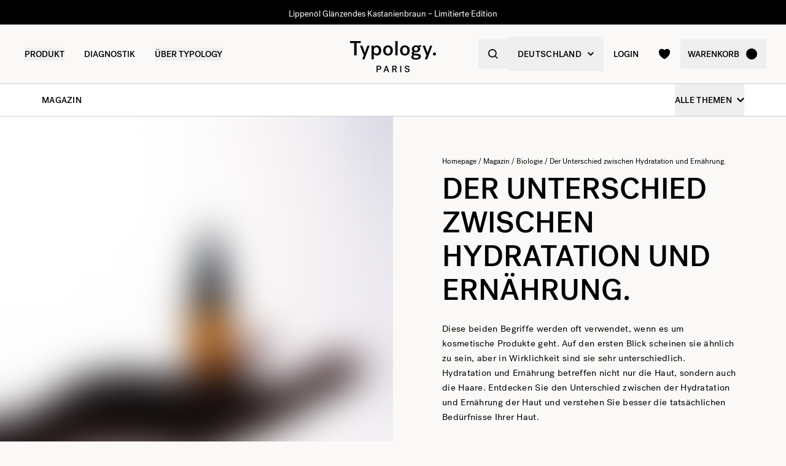

--- FILE ---
content_type: text/html
request_url: https://de.typology.com/magazin/der-unterschied-zwischen-hydratation-und-ernahrung
body_size: 27100
content:
<!DOCTYPE html><html  lang="de"><head><meta charset="utf-8">
<meta name="viewport" content="width=device-width, initial-scale=1">
<title>Unterschied zwischen Hydratation und Ernährung — Typology</title>
<link rel="preconnect" href="https://media.typology.com" crossorigin="anonymous">
<link rel="preconnect" href="https://lskznofikzcrbki7h6iz7dqe44.appsync-api.eu-central-1.amazonaws.com/graphql" crossorigin="anonymous">
<script src="https://try.abtasty.com/b673a4971ca60f11709c72bab2bc5c75.js" async defer></script>
<script src="https://media.typology.com/?v1" fetchpriority="high"></script>
<link rel="stylesheet" href="/_nuxt/entry.BIoxj19j.css" crossorigin>
<link rel="stylesheet" href="/_nuxt/Carousel.DcNqkbms.css" crossorigin>
<link rel="preload" href="/fonts/subset-PostGrotesk-Book.woff2" as="font" type="font/woff2" crossorigin="anonymous">
<link rel="preload" href="/fonts/subset-PostGrotesk-Medium.woff2" as="font" type="font/woff2" crossorigin="anonymous">
<link rel="preload" href="/fonts/Lettera-Regular.woff2" as="font" type="font/woff2" crossorigin="anonymous">
<link rel="preload" href="/fonts/Lettera-Bold.woff2" as="font" type="font/woff2" crossorigin="anonymous">
<link rel="modulepreload" as="script" crossorigin href="/_nuxt/D4BIxAWT.js">
<link rel="modulepreload" as="script" crossorigin href="/_nuxt/BK3mCDmg.js">
<link rel="modulepreload" as="script" crossorigin href="/_nuxt/ClZ-glxw.js">
<link rel="modulepreload" as="script" crossorigin href="/_nuxt/COtbtBem.js">
<link rel="modulepreload" as="script" crossorigin href="/_nuxt/C2BoZ7C1.js">
<link rel="modulepreload" as="script" crossorigin href="/_nuxt/BHC5HVZ6.js">
<link rel="modulepreload" as="script" crossorigin href="/_nuxt/Iku0-u26.js">
<link rel="modulepreload" as="script" crossorigin href="/_nuxt/Cux1Ygp4.js">
<link rel="modulepreload" as="script" crossorigin href="/_nuxt/BBCUF4KL.js">
<link rel="modulepreload" as="script" crossorigin href="/_nuxt/Bx6IUJau.js">
<link rel="modulepreload" as="script" crossorigin href="/_nuxt/BMV7GZzm.js">
<link rel="modulepreload" as="script" crossorigin href="/_nuxt/DVvOK7gJ.js">
<link rel="modulepreload" as="script" crossorigin href="/_nuxt/D1qZM1oV.js">
<link rel="modulepreload" as="script" crossorigin href="/_nuxt/Bzy3BQlS.js">
<link rel="modulepreload" as="script" crossorigin href="/_nuxt/CEyrZEN_.js">
<link rel="modulepreload" as="script" crossorigin href="/_nuxt/B3q9JntH.js">
<link rel="modulepreload" as="script" crossorigin href="/_nuxt/CsMaYK2Y.js">
<link rel="modulepreload" as="script" crossorigin href="/_nuxt/C0gIs3T9.js">
<link rel="modulepreload" as="script" crossorigin href="/_nuxt/CO8Z1Y-h.js">
<link rel="modulepreload" as="script" crossorigin href="/_nuxt/D33Dlj-7.js">
<link rel="modulepreload" as="script" crossorigin href="/_nuxt/DvMIkjew.js">
<link rel="preload" as="fetch" fetchpriority="low" crossorigin="anonymous" href="/_nuxt/builds/meta/4f864b89-b07a-4159-9ef8-b1301573c538.json">
<link rel="dns-prefetch" href="//www.googletagmanager.com/">
<link rel="dns-prefetch" href="//media.typology.com">
<link rel="prefetch" as="style" crossorigin href="/_nuxt/Checkout.CNQOyIJJ.css">
<link rel="prefetch" as="style" crossorigin href="/_nuxt/FormText.BSqQoPDI.css">
<link rel="prefetch" as="style" crossorigin href="/_nuxt/ZeroSpinner.B3UhP5hJ.css">
<link rel="prefetch" as="style" crossorigin href="/_nuxt/useForm.D9gPc3Uv.css">
<link rel="prefetch" as="style" crossorigin href="/_nuxt/FormRadio.7JrRPS0o.css">
<link rel="prefetch" as="style" crossorigin href="/_nuxt/LoginForm.CHXYMQvY.css">
<link rel="prefetch" as="style" crossorigin href="/_nuxt/DropdownPaymentMethodNetworks.DgGoHbMc.css">
<link rel="prefetch" as="script" crossorigin href="/_nuxt/DR48GIYP.js">
<link rel="prefetch" as="script" crossorigin href="/_nuxt/DVXOGAeG.js">
<link rel="prefetch" as="script" crossorigin href="/_nuxt/DXl5N9T7.js">
<link rel="prefetch" as="script" crossorigin href="/_nuxt/CL5GsByo.js">
<link rel="prefetch" as="script" crossorigin href="/_nuxt/BEcxVGi8.js">
<link rel="prefetch" as="script" crossorigin href="/_nuxt/WtHuKSjJ.js">
<link rel="prefetch" as="script" crossorigin href="/_nuxt/Rk2BN07J.js">
<link rel="prefetch" as="script" crossorigin href="/_nuxt/D_iec0hJ.js">
<link rel="prefetch" as="script" crossorigin href="/_nuxt/CoBXXeI-.js">
<link rel="prefetch" as="script" crossorigin href="/_nuxt/DiyfRAIa.js">
<link rel="prefetch" as="script" crossorigin href="/_nuxt/BgcQJGJW.js">
<link rel="prefetch" as="script" crossorigin href="/_nuxt/J0hCU2Ry.js">
<link rel="prefetch" as="script" crossorigin href="/_nuxt/Br6eyTnC.js">
<link rel="prefetch" as="script" crossorigin href="/_nuxt/VoJ-5Rrx.js">
<link rel="prefetch" as="script" crossorigin href="/_nuxt/1_KKxOT9.js">
<link rel="prefetch" as="script" crossorigin href="/_nuxt/BYb9hJZ7.js">
<link rel="prefetch" as="script" crossorigin href="/_nuxt/I_PJ0Hlv.js">
<link rel="prefetch" as="script" crossorigin href="/_nuxt/lFuzOFWO.js">
<link rel="prefetch" as="script" crossorigin href="/_nuxt/CDaPuGSx.js">
<link rel="prefetch" as="script" crossorigin href="/_nuxt/BEDSwdgc.js">
<link rel="prefetch" as="script" crossorigin href="/_nuxt/CkWK8NYp.js">
<link rel="prefetch" as="script" crossorigin href="/_nuxt/D5aHaFMO.js">
<link rel="prefetch" as="script" crossorigin href="/_nuxt/BRA9-e8F.js">
<link rel="prefetch" as="script" crossorigin href="/_nuxt/kINVHsc0.js">
<link rel="prefetch" as="script" crossorigin href="/_nuxt/BjnF5vbE.js">
<link rel="prefetch" as="script" crossorigin href="/_nuxt/RrFBXn7V.js">
<link rel="prefetch" as="script" crossorigin href="/_nuxt/CIvrAQXD.js">
<link rel="prefetch" as="script" crossorigin href="/_nuxt/DZ3sv8ye.js">
<link rel="prefetch" as="script" crossorigin href="/_nuxt/B79Er7Na.js">
<link rel="prefetch" as="script" crossorigin href="/_nuxt/BnMeN-If.js">
<link rel="prefetch" as="script" crossorigin href="/_nuxt/CpmKtjMy.js">
<link rel="prefetch" as="script" crossorigin href="/_nuxt/Cd_cO98d.js">
<link rel="prefetch" as="script" crossorigin href="/_nuxt/BrGLUwyP.js">
<link rel="prefetch" as="script" crossorigin href="/_nuxt/Bbe8Cmkx.js">
<link rel="prefetch" as="script" crossorigin href="/_nuxt/BQG2Rt2E.js">
<link rel="prefetch" as="script" crossorigin href="/_nuxt/Oud54NW3.js">
<link rel="prefetch" as="script" crossorigin href="/_nuxt/Bhhw5fkd.js">
<link rel="prefetch" as="script" crossorigin href="/_nuxt/C6MrVirN.js">
<link rel="prefetch" as="script" crossorigin href="/_nuxt/C2l9xlRM.js">
<link rel="prefetch" as="script" crossorigin href="/_nuxt/cp8AExjA.js">
<link rel="prefetch" as="script" crossorigin href="/_nuxt/CbDfubOO.js">
<link rel="prefetch" as="script" crossorigin href="/_nuxt/jwvpURoe.js">
<link rel="prefetch" as="style" crossorigin href="/_nuxt/checkout.DJsneiW7.css">
<link rel="prefetch" as="script" crossorigin href="/_nuxt/VIzgaytO.js">
<link rel="prefetch" as="script" crossorigin href="/_nuxt/BIEclDcR.js">
<link rel="prefetch" as="style" crossorigin href="/_nuxt/default.BVFaEaxP.css">
<link rel="prefetch" as="style" crossorigin href="/_nuxt/DropdownCountries.D6BJgrVp.css">
<link rel="prefetch" as="script" crossorigin href="/_nuxt/DuhvM1Eo.js">
<link rel="prefetch" as="script" crossorigin href="/_nuxt/sc4cd9BU.js">
<link rel="prefetch" as="script" crossorigin href="/_nuxt/DdwLX8Rp.js">
<link rel="prefetch" as="script" crossorigin href="/_nuxt/B40vYq9v.js">
<link rel="prefetch" as="script" crossorigin href="/_nuxt/Bv35hWZA.js">
<link rel="prefetch" as="script" crossorigin href="/_nuxt/TIxbcuSF.js">
<link rel="prefetch" as="script" crossorigin href="/_nuxt/BeLw-Fn8.js">
<link rel="prefetch" as="script" crossorigin href="/_nuxt/GOfQzA7T.js">
<link rel="prefetch" as="script" crossorigin href="/_nuxt/Dpa2vUkI.js">
<link rel="prefetch" as="script" crossorigin href="/_nuxt/DneVc-8E.js">
<link rel="prefetch" as="script" crossorigin href="/_nuxt/CXKZszyA.js">
<link rel="prefetch" as="script" crossorigin href="/_nuxt/C9LujkrK.js">
<link rel="prefetch" as="script" crossorigin href="/_nuxt/DXcKEVNW.js">
<link rel="prefetch" as="script" crossorigin href="/_nuxt/BFLoSLg7.js">
<link rel="prefetch" as="script" crossorigin href="/_nuxt/CFnea2QB.js">
<link rel="prefetch" as="script" crossorigin href="/_nuxt/OXNqJLoH.js">
<link rel="prefetch" as="script" crossorigin href="/_nuxt/C8C1Iel1.js">
<link rel="prefetch" as="script" crossorigin href="/_nuxt/Br_AnZoF.js">
<link rel="prefetch" as="script" crossorigin href="/_nuxt/DfpaLJy2.js">
<link rel="prefetch" as="script" crossorigin href="/_nuxt/DQsQKjpC.js">
<link rel="prefetch" as="script" crossorigin href="/_nuxt/TiohqZt-.js">
<link rel="prefetch" as="script" crossorigin href="/_nuxt/B77LKdRc.js">
<link rel="prefetch" as="script" crossorigin href="/_nuxt/CI6lfivt.js">
<link rel="prefetch" as="script" crossorigin href="/_nuxt/BvgeHrMS.js">
<link rel="prefetch" as="script" crossorigin href="/_nuxt/CG_7iImi.js">
<link type="image/png" sizes="16x16 32x32 96x96" href="/favicon.png" rel="icon">
<link type="image/png" sizes="76x76 120x120" href="/touchicon.png" rel="apple-touch-icon">
<noscript id="noscript-warning">Please enable JavaScript</noscript>
<meta name="description" content="Entdecken Sie den Unterschied zwischen der Hydratisierung und Ernährung der Haut und verstehen Sie so besser die tatsächlichen Bedürfnisse Ihrer Haut.">
<meta name="robots" content="index, follow">
<meta property="og:site_name" content="Typology Paris">
<meta property="og:url" content="https://de.typology.com/magazin/der-unterschied-zwischen-hydratation-und-ernahrung">
<meta property="og:title" content="Unterschied zwischen Hydratation und Ernährung — Typology">
<meta property="og:type" content="articles">
<meta property="og:locale" content="de_DE">
<meta property="og:description" content="Entdecken Sie den Unterschied zwischen der Hydratisierung und Ernährung der Haut und verstehen Sie so besser die tatsächlichen Bedürfnisse Ihrer Haut.">
<meta property="og:image" content="http://media.typology.com/storyblok/4000x5000/4fe6082f49/26_03_typology_hand_oil_hydration_serum-copie-2.jpg">
<meta property="og:image:secure_url" content="https://media.typology.com/storyblok/4000x5000/4fe6082f49/26_03_typology_hand_oil_hydration_serum-copie-2.jpg">
<meta property="twitter:site" content="@typologyparis">
<meta property="twitter:card" content="summary_large_image">
<meta property="twitter:title" content="Unterschied zwischen Hydratation und Ernährung — Typology">
<meta property="twitter:description" content="Entdecken Sie den Unterschied zwischen der Hydratisierung und Ernährung der Haut und verstehen Sie so besser die tatsächlichen Bedürfnisse Ihrer Haut.">
<meta property="twitter:image" content="https://media.typology.com/storyblok/4000x5000/4fe6082f49/26_03_typology_hand_oil_hydration_serum-copie-2.jpg">
<meta property="twitter:image:alt" content="Différence entre hydratation et nutrition.">
<link rel="canonical" href="https://de.typology.com/magazin/der-unterschied-zwischen-hydratation-und-ernahrung">
<link hreflang="fr" href="https://www.typology.com/carnet/difference-entre-hydratation-et-nutrition" rel="alternate">
<link hreflang="en-fr" href="https://www.typology.com/carnet/difference-entre-hydratation-et-nutrition" rel="alternate">
<link hreflang="en-gb" href="https://uk.typology.com/library/the-difference-between-hydration-and-nourishment" rel="alternate">
<link hreflang="en-us" href="https://us.typology.com/library/the-difference-between-hydration-and-nourishment" rel="alternate">
<link hreflang="de" href="https://de.typology.com/magazin/der-unterschied-zwischen-hydratation-und-ernahrung" rel="alternate">
<script type="application/ld+json" data-hid="rich-breadcrumbs">{"@context":"https://schema.org","@type":"BreadcrumbList","itemListElement":[{"@type":"ListItem","position":0,"name":"Homepage","item":"https://de.typology.com/"},{"@type":"ListItem","position":1,"name":"Magazin","item":"https://de.typology.com/magazin"},{"@type":"ListItem","position":2,"name":"Biologie","item":"https://de.typology.com/magazin/biologie"},{"@type":"ListItem","position":3,"name":"Der Unterschied zwischen Hydratation und Ernährung."}]}</script>
<meta property="article:published_time" content="2021-03-25">
<meta property="article:modified_time" content="2024-08-16">
<meta property="article:tag" content="Hydratation">
<meta property="article:publisher" content="https://www.facebook.com/typologyparis/">
<meta property="article:author" content="Stéphanie">
<meta property="article:section" content="Biologie">
<script type="application/ld+json">{"@context":"https://schema.org","@type":"Article","headline":"Unterschied zwischen Hydratation und Ernährung","mainEntityOfPage":"https://de.typology.comhttps://de.typology.com/magazin/der-unterschied-zwischen-hydratation-und-ernahrung","image":"https://media.typology.com/storyblok/4000x5000/4fe6082f49/26_03_typology_hand_oil_hydration_serum-copie-2.jpg","datePublished":"2024-08-16T12:13:01.056Z","dateModified":"2021-03-25T09:00:53.504Z","author":{"@type":"Person","name":"Stéphanie","jobTitle":"Doktorin in Lebens- und Gesundheitswissenschaften","url":"https://de.typology.com/magazin/stephanie-doktorin-in-lebens-und-gesundheitswissenschaften"},"publisher":{"@type":"Organization","name":"Typology Paris","logo":{"@type":"ImageObject","url":"https://media.typology.com/53614f36e2d04f40be9e36e88b5a0a2a.png?twic=v1/max=440"}},"isAccessibleForFree":true}</script>
<script type="module" src="/_nuxt/D4BIxAWT.js" crossorigin></script></head><body><div id="__nuxt"><div class="relative"><div class="w-full bg-black relative z-10 text-center h-10 overflow-hidden text-white text-14 leading-none"><div class="slide-wrapper-2"><!--[--><div class="flex items-center justify-center w-full h-10"><a href="/sammlung/bestsellers" class="hover:underline">Black For Good — vom 28.11. bis 01.12: 1 Bestellung = 1 Spende</a></div><div class="flex items-center justify-center w-full h-10"><a href="https://de.typology.com/produkte/getoentes-lippenoel-3665467011074" rel="noopener noreferrer" class="hover:underline">Lippenöl Glänzendes Kastanienbraun – Limitierte Edition</a></div><div class="flex items-center justify-center w-full h-10"><a href="/sammlung/bestsellers" class="hover:underline">Black For Good — vom 28.11. bis 01.12: 1 Bestellung = 1 Spende</a></div><!--]--></div></div><header class="sticky md:absolute w-full top-0 md:top-auto z-20 bg-white md:bg-transparent" data-v-5ecdd070><div class="flex items-center justify-between px-1 md:px-4 lg:px-10 h-13 md:h-24" data-v-5ecdd070><div class="md:text-black transition-color duration-400 menu self-stretch flex items-stretch justify-start w-full h-full mr-auto" data-v-5ecdd070><div class="flex md:hidden items-center" data-v-5ecdd070><button class="p-3" aria-label="navigation" data-v-5ecdd070><svg viewbox="0 0 20 18" class="fill-current w-5 h-5" xmlns="http://www.w3.org/2000/svg" data-v-5ecdd070><path d="M0 0H20V2H0V0Z"></path><path d="M0 8H20V10H0V8Z"></path><path d="M0 16H20V18H0V16Z"></path></svg></button><button class="p-3" aria-label="quick-search" data-v-5ecdd070><svg viewbox="0 0 16 16" class="fill-current w-5 h-5" xmlns="http://www.w3.org/2000/svg" data-v-5ecdd070><path d="M6.84236 13.684C8.36049 13.6837 9.83487 13.1755 11.0307 12.2403L14.7906 16L16 14.7907L12.2401 11.031C13.1758 9.83508 13.6844 8.36043 13.6847 6.84199C13.6847 3.06949 10.6151 0 6.84236 0C3.06965 0 0 3.06949 0 6.84199C0 10.6145 3.06965 13.684 6.84236 13.684ZM6.84236 1.7105C9.67253 1.7105 11.9741 4.01197 11.9741 6.84199C11.9741 9.67201 9.67253 11.9735 6.84236 11.9735C4.01219 11.9735 1.71059 9.67201 1.71059 6.84199C1.71059 4.01197 4.01219 1.7105 6.84236 1.7105Z"></path></svg></button></div><nav class="self-stretch flex items-stretch h-full -ml-4 hidden md:block" data-v-5ecdd070><ul class="flex h-full"><!--[--><li class="flex items-center group"><div class="relative p-4"><button class="text-14 font-medium uppercase whitespace-no-wrap">Produkt</button><svg viewbox="0 0 8 8" class="fill-current w-2 h-2 absolute z-20 left-1/2 bottom-0 transition duration-100 transform scale-0 -translate-x-1/2 group-hover:scale-75" xmlns="http://www.w3.org/2000/svg"><circle cx="4" cy="4" r="4"></circle></svg></div><div class="absolute z-10 w-full left-0 top-full bg-white pt-10 -mt-10 group-hover:opacity-100 invisible group-hover:visible"><nav class="flex mx-auto px-1 md:px-4 lg:px-10 py-10 space-x-5 mega-nav"><!--[--><div class="flex-auto max-w-1/5 space-y-8"><!--[--><div class="space-y-4"><!--[--><span class="text-14 font-medium">Auswahl</span><ul class="space-y-1"><!--[--><li><a href="/sammlung/bestsellers" class="">Bestseller <!----></a></li><li><a href="/sammlung/neuheiten" class="">Neuheiten <!----></a></li><li><a href="/sammlung/letzte-chance" class="">Letzte Chance <!----></a></li><li><a href="/sammlung/accessoires" class="">Accessoires <!----></a></li><li><a href="/produkte/typology-premier" class="">Typology Premier <!----></a></li><!--]--></ul><!--]--><!----><!----></div><div class="space-y-4"><!--[--><span class="text-14 font-medium">Weihnachten</span><ul class="space-y-1"><!--[--><li><a href="/sammlung/geschenksets" class=""> Geschenksets <sup>new</sup></a></li><li><a href="/geschenke-guide" class="">Geschenke Guide <sup>new</sup></a></li><li><a href="/sammlung/duos-trios-und-kits" class="">Duos, Trios &amp; Kits <sup>new</sup></a></li><li><a href="/produkte/geschenkgutschein" class="">Digitaler Geschenkgutschein <!----></a></li><!--]--></ul><!--]--><!----><!----></div><!--]--></div><div class="flex-auto max-w-1/5 space-y-8"><!--[--><div class="space-y-4"><!--[--><span class="text-14 font-medium">Gesichtspflege</span><ul class="space-y-1"><!--[--><li><a href="/sammlung/gesichtsseren" class="">Gesichtsseren <!----></a></li><li><a href="/sammlung/gesichtscremes" class="">Gesichtscremes <!----></a></li><li><a href="/sammlung/nachtpflege" class="">Nachtpflege <!----></a></li><li><a href="/sammlung/seren-und-getoente-pflege" class="">Getönte Pflegeprodukte <sup>new</sup></a></li><li><a href="/sammlung/gesichtsreiniger" class="">Cleanser &amp; Make-Up-Entferner <!----></a></li><li><a href="/sammlung/augenpflege" class="">Augenpartie <!----></a></li><li><a href="/sammlung/lippen-und-mundpflege" class="">Lippenpflege <!----></a></li><li><a href="/sammlung/sonnenschutz-und-selbstbrauner" class="">Sonnenschutz &amp; Selbstbräuner <!----></a></li><li><a href="/sammlung/hydrolate-und-toner" class="">Lotionen &amp; Hydrolate <!----></a></li><li><a href="/sammlung/masken-und-peelings" class="">Masken &amp; Peelings <!----></a></li><!--]--></ul><!--]--><!----><!----></div><!--]--></div><div class="flex-auto max-w-1/5 space-y-8"><!--[--><div class="space-y-4"><!--[--><span class="text-14 font-medium">Hautalterung</span><ul class="space-y-1"><!--[--><li><a href="/sammlung/praevention-von-alterung" class="">Vorbeugung der Hautalterung <!----></a></li><li><a href="/sammlung/erste-anzeichen-des-alterns" class="">Erste Anzeichen der Hautalterung <!----></a></li><li><a href="/sammlung/anzeichen-fuer-fortgeschrittene-alterung" class="">Reife Haut <!----></a></li><!--]--></ul><!--]--><!----><!----></div><div class="space-y-4"><!--[--><span class="text-14 font-medium">Körper- &amp; Haarpflege</span><ul class="space-y-1"><!--[--><li><a href="/sammlung/pflege-fur-haar-und-kopfhaut" class="">Pflege für Haar &amp; Kopfhaut <!----></a></li><li><a href="/sammlung/aktivierte-shampoos" class="">Aktivierte Shampoos <!----></a></li><li><a href="/sammlung/cremes-ole-und-peelings" class="">Cremes, Öle und Peelings <!----></a></li><li><a href="/sammlung/korper-sonnenschutzmittel" class="">Körper- &amp; Sonnenschutzmittel <!----></a></li><!--]--></ul><!--]--><!----><!----></div><!--]--></div><div class="flex-auto max-w-1/5 space-y-8"><!--[--><div class="space-y-4"><!--[--><span class="text-14 font-medium">Nach Anliegen</span><ul class="space-y-1"><!--[--><li><a href="/sammlung/sehr-trockene-oder-geschadigte-haut" class="">Sehr trockene oder geschädigte Haut <!----></a></li><li><a href="/sammlung/psoriasis-ekzem" class="">Psoriasis &amp; Ekzem <!----></a></li><li><a href="/sammlung/trockene-und-dehydrierte-haut" class="">Trockene Haut <!----></a></li><li><a href="/sammlung/uberempfindliche-haut" class="">Überempfindliche Haut <!----></a></li><li><a href="/sammlung/falten" class="">Linien &amp; Falten <!----></a></li><li><a href="/sammlung/muede-und-fahle-haut" class="">Müde Haut <!----></a></li><li><a href="/sammlung/pigmentflecken" class="">Pigmentflecken <!----></a></li><li><a href="/sammlung/augenringe-undtraenensaecke" class="">Augenringe <!----></a></li><li><a href="/sammlung/roetungen-und-rosazea" class="">Rötungen &amp; Rosazea  <!----></a></li><li><a href="/sammlung/hautunreinheiten" class="">Unreinheiten <!----></a></li><li><a href="/sammlung/vergroesserte-poren-und-mitesser" class="">Poren &amp; Mitesser <!----></a></li><li><a href="/sammlung/glaenzende-und-oelige-haut" class="">Glänzende &amp; ölige Haut <!----></a></li><!--]--></ul><!--]--><!----><!----></div><!--]--></div><div class="flex-auto max-w-1/5 space-y-8"><!--[--><div class="space-y-4"><!----><a href="/sammlung/bestsellers" class=""><div class="w-full h-76"><div class="h-full w-full inset-0 relative"><!--[--><img class="inset-0 object-center w-full h-full pointer-events-none object-cover" src="https://media.typology.com/storyblok/1200x1500/bfc4b3f5d8/bfg_nav-desktop.jpg?twic=v1/output=preview" alt="Black For Good — 28.11. - 01.12: 1 Bestellung = 1 Spende zur Unterstützung von Générations Futures." loading="lazy" importance="auto" fetchpriority="auto"><!--]--></div></div><span class="block text-12 font-mono underline">Black For Good — 28.11. - 01.12: 1 Bestellung = 1 Spende zur Unterstützung von Générations Futures. <!----></span></a><!----></div><!--]--></div><!--]--></nav></div></li><li class="flex items-center group"><div class="relative p-4"><a href="/diagnostic?source=diagnostic_menu" class="text-14 font-medium uppercase whitespace-no-wrap">Diagnostik</a><svg viewbox="0 0 8 8" class="fill-current w-2 h-2 absolute z-20 left-1/2 bottom-0 transition duration-100 transform scale-0 -translate-x-1/2 group-hover:scale-75" xmlns="http://www.w3.org/2000/svg"><circle cx="4" cy="4" r="4"></circle></svg></div><!----></li><li class="flex items-center group"><div class="relative p-4"><button class="text-14 font-medium uppercase whitespace-no-wrap">ÜBER TYPOLOGY</button><svg viewbox="0 0 8 8" class="fill-current w-2 h-2 absolute z-20 left-1/2 bottom-0 transition duration-100 transform scale-0 -translate-x-1/2 group-hover:scale-75" xmlns="http://www.w3.org/2000/svg"><circle cx="4" cy="4" r="4"></circle></svg></div><div class="absolute z-10 w-full left-0 top-full bg-white pt-10 -mt-10 group-hover:opacity-100 invisible group-hover:visible"><nav class="flex mx-auto px-1 md:px-4 lg:px-10 py-10 space-x-5 mega-nav"><!--[--><div class="flex-auto max-w-1/5 space-y-8"><!--[--><div class="space-y-4"><!----><!----><div><a href="/magazin" class="relative block w-full pb-4/5"><div class="absolute inset-0"><div class="h-full w-full inset-0 relative"><!--[--><img class="inset-0 object-center w-full h-full pointer-events-none object-cover" src="https://media.typology.com/storyblok/540x421/932740ad3e/carnet_nav_apropos.jpg?twic=v1/output=preview" alt="Magazin" loading="lazy" importance="auto" fetchpriority="auto"><!--]--></div></div></a><a href="/magazin" class="space-y-2"><span class="block mt-6 font-medium no-underline uppercase">Magazin</span><span class="block text-12 leading-relaxed">Entdecken Sie das Magazin von Typology und erweitern Sie Ihr Wissen über die Welt der Hautpflege mit unseren Artikeln und Tipps.</span></a></div></div><!--]--></div><div class="flex-auto max-w-1/5 space-y-8"><!--[--><div class="space-y-4"><!----><!----><div><a href="/a-propos" class="relative block w-full pb-4/5"><div class="absolute inset-0"><div class="h-full w-full inset-0 relative"><!--[--><img class="inset-0 object-center w-full h-full pointer-events-none object-cover" src="https://media.typology.com/storyblok/540x421/fcaeffa423/about1-histoire?twic=v1/output=preview" alt="UNSERE STORY" loading="lazy" importance="auto" fetchpriority="auto"><!--]--></div></div></a><a href="/a-propos" class="space-y-2"><span class="block mt-6 font-medium no-underline uppercase">UNSERE STORY</span><span class="block text-12 leading-relaxed">Unser Ziel ist es, die Kosmetikbranche zum Besseren zu wandeln. Unsere Story liest du hier. </span></a></div></div><!--]--></div><div class="flex-auto max-w-1/5 space-y-8"><!--[--><div class="space-y-4"><!----><!----><div><a href="/ratgeber/unsere-inhaltsstoffe-blacklist" class="relative block w-full pb-4/5"><div class="absolute inset-0"><div class="h-full w-full inset-0 relative"><!--[--><img class="inset-0 object-center w-full h-full pointer-events-none object-cover" src="https://media.typology.com/storyblok/540x420/d863020df7/charte_menu-icone.jpg?twic=v1/output=preview" alt="DIE REZEPTUR-CHARTA" loading="lazy" importance="auto" fetchpriority="auto"><!--]--></div></div></a><a href="/ratgeber/unsere-inhaltsstoffe-blacklist" class="space-y-2"><span class="block mt-6 font-medium no-underline uppercase">DIE REZEPTUR-CHARTA</span><span class="block text-12 leading-relaxed">Unsere Rezepturen leisten harte Arbeit. Sie enthalten nur Inhaltsstoffe, die für die Wirksamkeit wichtig sind – keine unnötigen Extras und niemals reizende Konservierungsstoffe. Mehr über unsere Philosophie liest du hier.</span></a></div></div><!--]--></div><div class="flex-auto max-w-1/5 space-y-8"><!--[--><div class="space-y-4"><!----><!----><div><a href="/page-emballage" class="relative block w-full pb-4/5"><div class="absolute inset-0"><div class="h-full w-full inset-0 relative"><!--[--><img class="inset-0 object-center w-full h-full pointer-events-none object-cover" src="https://media.typology.com/storyblok/540x420/0e1ddaf43f/earth-day_menu-icone.jpg?twic=v1/output=preview" alt="VERPACKUNG" loading="lazy" importance="auto" fetchpriority="auto"><!--]--></div></div></a><a href="/page-emballage" class="space-y-2"><span class="block mt-6 font-medium no-underline uppercase">VERPACKUNG</span><span class="block text-12 leading-relaxed">Genau wie unsere Rezepturen sind Typology Verpackungen auf das Wesentliche reduziert. Hier erfährst du mehr über unser recycelbares Glas, Plastik und Aluminium.</span></a></div></div><!--]--></div><div class="flex-auto max-w-1/5 space-y-8"><!--[--><div class="space-y-4"><!----><!----><div><a href="/a-propos" class="relative block w-full pb-4/5"><div class="absolute inset-0"><div class="h-full w-full inset-0 relative"><!--[--><img class="inset-0 object-center w-full h-full pointer-events-none object-cover" src="https://media.typology.com/storyblok/540x421/21918e9bd2/about4-bcorp.jpeg?twic=v1/output=preview" alt="B-CORP" loading="lazy" importance="auto" fetchpriority="auto"><!--]--></div></div></a><a href="/a-propos" class="space-y-2"><span class="block mt-6 font-medium no-underline uppercase">B-CORP</span><span class="block text-12 leading-relaxed">Typologys B-Corp-Status erlaubt uns schon jetzt, transparent mit unseren ökologischen und sozialen Verpflichtungen umzugehen.</span></a></div></div><!--]--></div><div class="flex-auto max-w-1/5 space-y-8"><!--[--><div class="space-y-4"><!----><!----><div><a href="/black-for-good-bewegung" class="relative block w-full pb-4/5"><div class="absolute inset-0"><div class="h-full w-full inset-0 relative"><!--[--><img class="inset-0 object-center w-full h-full pointer-events-none object-cover" src="https://media.typology.com/storyblok/540x420/94a0c36516/visu-nav.jpg?twic=v1/output=preview" alt="Black for Good - kein Rabatt, sondern Spenden" loading="lazy" importance="auto" fetchpriority="auto"><!--]--></div></div></a><a href="/black-for-good-bewegung" class="space-y-2"><span class="block mt-6 font-medium no-underline uppercase">Black for Good - kein Rabatt, sondern Spenden</span><span class="block text-12 leading-relaxed">Vom 28. November bis 1. Dezember 2025 spendet Typology einen Teil seiner Einnahmen an Générations Futures</span></a></div></div><!--]--></div><!--]--></nav></div></li><!--]--></ul></nav><div class="fixed z-50 inset-0 bg-black bg-opacity-50 transition opacity-0 pointer-events-none block md:hidden" data-v-5ecdd070><div class="duration-300 left-0 -translate-x-full absolute inset-y-0 w-full max-w-133 bg-white transform transition"><!----><!----><div class="flex flex-col h-full"><!--[--><div class="flex flex-col h-full w-full overflow-y-auto overflow-x-hidden"><button class="z-20 absolute top-0 right-0 flex items-center justify-center p-4 mr-1 text-black"><svg viewbox="0 0 32 32" class="fill-current w-4 h-4" xmlns="http://www.w3.org/2000/svg"><path d="M3.55492 26.1823L26.1823 3.55492L28.4451 5.81766L5.81766 28.4451L3.55492 26.1823Z"></path><path d="M5.81767 3.55492L28.4451 26.1823L26.1823 28.4451L3.55493 5.81766L5.81767 3.55492Z"></path></svg></button><div class="relative flex flex-grow"><div class="translate-x-0 flex-shrink-0 w-full transform transition ease duration-300"><div class="relative flex items-stretch w-full h-32 px-5"><div class="absolute inset-0 -z-1 w-full h-full"><div class="h-full w-full inset-0 relative"><!--[--><img class="inset-0 object-center w-full h-full pointer-events-none object-cover" src="https://media.typology.com/storyblok/1620x540/abe96212c7/bfg_nav-mobile.jpg?twic=v1/output=preview" alt="Black For Good — 28.11. - 01.12: 1 Bestellung = 1 Spende zur Unterstützung von Générations Futures." loading="eager" importance="auto" fetchpriority="auto"><!--]--></div></div><a href="/sammlung/bestsellers" class="flex flex-col justify-center text-black"><p class="font-medium max-w-1/2">Black For Good — 28.11. - 01.12: 1 Bestellung = 1 Spende zur Unterstützung von Générations Futures.</p></a></div><ul class="divide-y divide-gray-300"><!--[--><!--[--><!----><li><button class="flex items-center justify-between w-full p-5"><span class="font-medium">Weihnachten</span><svg viewbox="0 0 14 14" class="fill-current w-3 h-3" xmlns="http://www.w3.org/2000/svg"><path d="M2.625 1.89189L7.84319 7.06308L2.62501 12.2342L4.40683 14L11.5341 7.06308L4.53409 -8.26971e-08L2.625 1.89189Z"></path></svg></button></li><!--]--><!--[--><!----><li><button class="flex items-center justify-between w-full p-5"><span class="font-medium">Nach Edit</span><svg viewbox="0 0 14 14" class="fill-current w-3 h-3" xmlns="http://www.w3.org/2000/svg"><path d="M2.625 1.89189L7.84319 7.06308L2.62501 12.2342L4.40683 14L11.5341 7.06308L4.53409 -8.26971e-08L2.625 1.89189Z"></path></svg></button></li><!--]--><!--[--><!----><li><button class="flex items-center justify-between w-full p-5"><span class="font-medium">Gesichtspflege</span><svg viewbox="0 0 14 14" class="fill-current w-3 h-3" xmlns="http://www.w3.org/2000/svg"><path d="M2.625 1.89189L7.84319 7.06308L2.62501 12.2342L4.40683 14L11.5341 7.06308L4.53409 -8.26971e-08L2.625 1.89189Z"></path></svg></button></li><!--]--><!--[--><!----><li><button class="flex items-center justify-between w-full p-5"><span class="font-medium">Hautalterung</span><svg viewbox="0 0 14 14" class="fill-current w-3 h-3" xmlns="http://www.w3.org/2000/svg"><path d="M2.625 1.89189L7.84319 7.06308L2.62501 12.2342L4.40683 14L11.5341 7.06308L4.53409 -8.26971e-08L2.625 1.89189Z"></path></svg></button></li><!--]--><!--[--><!----><li><button class="flex items-center justify-between w-full p-5"><span class="font-medium">Körper- &amp; Haarpflege</span><svg viewbox="0 0 14 14" class="fill-current w-3 h-3" xmlns="http://www.w3.org/2000/svg"><path d="M2.625 1.89189L7.84319 7.06308L2.62501 12.2342L4.40683 14L11.5341 7.06308L4.53409 -8.26971e-08L2.625 1.89189Z"></path></svg></button></li><!--]--><!--[--><li><a href="/magazin" class="flex items-center justify-between w-full p-5"><span class="font-medium">Magazin</span></a></li><!----><!--]--><!--[--><!----><li><button class="flex items-center justify-between w-full p-5"><span class="font-medium">Nach Anliegen</span><svg viewbox="0 0 14 14" class="fill-current w-3 h-3" xmlns="http://www.w3.org/2000/svg"><path d="M2.625 1.89189L7.84319 7.06308L2.62501 12.2342L4.40683 14L11.5341 7.06308L4.53409 -8.26971e-08L2.625 1.89189Z"></path></svg></button></li><!--]--><!--[--><li><a href="/diagnostic?source=diagnostic_menu" class="flex items-center justify-between w-full p-5"><span class="font-medium">Haut Diagnose</span></a></li><!----><!--]--><!--]--></ul></div><div class="translate-x-0 flex-shrink-0 w-full transform transition ease duration-300"><!----></div></div><div class="flex-shrink-0 w-full px-5 py-3 mt-auto space-y-1 border-t border-gray-500"><ul><!----><li><span></span></li></ul></div></div><!--]--></div></div></div></div><div class="relative z-30 flex-shrink-0 leading-none m-auto pointer-events-none" data-v-5ecdd070><a href="/" class="inline-block pt-1 md:pt-3 pointer-events-auto" aria-label="home" data-v-5ecdd070><img src="/svgs/logo.svg" alt="Logo" loading="lazy" class="h-auto w-21 md:w-35 filter transition-[filter] duration-400" data-v-5ecdd070></a></div><div class="md:text-black transition-color duration-400 menu self-stretch flex items-stretch justify-end w-full h-full ml-auto" data-v-5ecdd070><ul class="flex h-full md:-mr-2" data-v-5ecdd070><li class="hidden md:flex items-center" data-v-5ecdd070><button class="flex items-center space-x-2 md:p-3 lg:p-4" aria-label="quick-search" data-v-5ecdd070><svg viewbox="0 0 16 16" class="fill-current w-5 h-5 md:w-4 md:h-4" xmlns="http://www.w3.org/2000/svg" data-v-5ecdd070><path d="M6.84236 13.684C8.36049 13.6837 9.83487 13.1755 11.0307 12.2403L14.7906 16L16 14.7907L12.2401 11.031C13.1758 9.83508 13.6844 8.36043 13.6847 6.84199C13.6847 3.06949 10.6151 0 6.84236 0C3.06965 0 0 3.06949 0 6.84199C0 10.6145 3.06965 13.684 6.84236 13.684ZM6.84236 1.7105C9.67253 1.7105 11.9741 4.01197 11.9741 6.84199C11.9741 9.67201 9.67253 11.9735 6.84236 11.9735C4.01219 11.9735 1.71059 9.67201 1.71059 6.84199C1.71059 4.01197 4.01219 1.7105 6.84236 1.7105Z"></path></svg></button></li><li class="hidden md:flex items-center" data-v-5ecdd070><div class="relative group" data-v-5ecdd070 data-v-e963da91><button type="button" class="h-14 px-4 text-13 relative flex items-center justify-between w-full space-x-2"><!--[--><span class="uppercase font-medium relative flex items-center w-full space-x-2 whitespace-no-wrap text-14 leading-5 tracking-02" style="" data-v-e963da91>Deutschland</span><!--]--><svg viewbox="0 0 66 42" class="fill-current w-3 h-3 transform" xmlns="http://www.w3.org/2000/svg"><path d="M32.9422 24.952L8.9189 0.710322L0.707084 8.9968L33.291 41.2897L65.299 8.40319L57.6755 0.710367L33.6525 24.952L33.2974 25.3103L32.9422 24.952Z" stroke="currentColor" style="transition:fill 0.4s ease;" fill="currentColor"></path></svg></button><!----></div></li><li class="hidden md:flex items-center" data-v-5ecdd070><!--[--><a href="/account/login" class="block md:max-w-35 md:p-3 lg:p-4 md:overflow-hidden truncate" data-v-5ecdd070><span class="text-14 font-medium uppercase whitespace-no-wrap" data-v-5ecdd070>Login</span></a><!--]--></li><li class="flex items-center" data-v-5ecdd070><a href="/account/favorites" class="block p-3 lg:p-4" aria-label="favorites" data-v-5ecdd070><svg viewbox="0 0 12 11" fill="currentColor" xmlns="http://www.w3.org/2000/svg" class="w-5 h-5" data-v-5ecdd070><path style="transition:fill 0.4s ease;" d="M3.5 1C2.1195 1 1 2.11834 1 3.4981C1 4.6119 1.4375 7.25535 5.744 9.92757C5.82114 9.97494 5.9097 10 6 10C6.0903 10 6.17886 9.97494 6.256 9.92757C10.5625 7.25535 11 4.6119 11 3.4981C11 2.11834 9.8805 1 8.5 1C7.1195 1 6 2.514 6 2.514C6 2.514 4.8805 1 3.5 1Z" stroke="currentColor" stroke-linecap="round" stroke-linejoin="round"></path></svg></a></li><li class="flex items-center" data-v-5ecdd070><button aria-label="cart" class="relative z-20 flex items-center p-3" data-v-5ecdd070><span class="hidden lg:inline-block mr-2 text-14 font-medium uppercase whitespace-no-wrap" data-v-5ecdd070>Warenkorb</span><span class="scale-75 relative inline-block p-3 transition-transform duration-200 transform bg-current rounded-full" data-v-5ecdd070><!----></span></button></li></ul></div></div></header><!--[--><div class="nuxt-loading-indicator" style="position:fixed;top:0;right:0;left:0;pointer-events:none;width:auto;height:3px;opacity:0;background:black;background-size:Infinity% auto;transform:scaleX(0%);transform-origin:left;transition:transform 0.1s, height 0.4s, opacity 0.4s;z-index:999999;"></div><!--[--><div data-template="article" class="md:pt-24"><div class="relative bg-white border-t border-b border-gray-500"><div class="flex justify-between container"><a href="/magazin" class="md:min-w-40 py-4 uppercase text-14 leading-5 tracking-02 font-medium">Magazin</a><button class="flex cursor-pointer items-center select-none space-x-2 py-4 uppercase text-14 leading-5 tracking-02 font-medium">Alle Themen <svg viewbox="0 0 14 14" class="fill-current ml-2 w-3 h-3 transform duration-200 rotate-90" xmlns="http://www.w3.org/2000/svg"><path d="M2.625 1.89189L7.84319 7.06308L2.62501 12.2342L4.40683 14L11.5341 7.06308L4.53409 -8.26971e-08L2.625 1.89189Z"></path></svg></button></div><div style="display:none;" class="md:absolute z-10 w-full bg-white border-gray-500 border-t"><div class="container hidden md:flex py-10 space-x-2"><!--[--><div class="flex-1 space-y-7"><!--[--><!--[--><div class="space-y-4"><span class="text-15 font-medium tracking-normal">Kategorien</span><ul class="space-y-2 blog-nav-ul"><!--[--><li><a href="/magazin/kosmetische-wirkstoffe" class="">Kosmetische Wirkstoffe</a></li><li><a href="/magazin/botanische-inhaltsstoffe" class="">Botanische Inhaltsstoffe</a></li><li><a href="/magazin/hautbedurfnisse" class="">Hautbedürfnisse</a></li><!--]--></ul></div><!--]--><!--[--><div class="space-y-4"><span class="text-15 font-medium tracking-normal">Produktinfos</span><ul class="space-y-2 blog-nav-ul"><!--[--><li><a href="/magazin/die-verbote" class="">Die Verbote</a></li><li><a href="/magazin/experten-interviews" class="">Experten-Interviews</a></li><li><a href="/magazin/faq" class="">FAQ</a></li><!--]--></ul></div><!--]--><!--]--></div><div class="flex-1 space-y-7"><!--[--><!--[--><div class="space-y-4"><span class="text-15 font-medium tracking-normal">Wissenschaftliche Beiträge</span><ul class="space-y-2 blog-nav-ul"><!--[--><li><a href="/magazin/aktive-wirkstoffe" class="">Aktive Wirkstoffe</a></li><li><a href="/magazin/biologie" class="">Biologie</a></li><li><a href="/magazin/kosmetik" class="">Kosmetik</a></li><li><a href="/magazin/zusammensetzung-der-produkte" class="">Zusammensetzung der Produkte</a></li><!--]--></ul></div><!--]--><!--]--></div><div class="flex-1 space-y-7"><!--[--><!--[--><div class="space-y-4"><span class="text-15 font-medium tracking-normal">Haut &amp; Haare</span><ul class="space-y-2 blog-nav-ul"><!--[--><li><a href="/magazin/hautprobleme" class="">Hautprobleme</a></li><li><a href="/magazin/gesichtspflege" class="">Gesichtspflege</a></li><li><a href="/magazin/korperpflege" class="">Körperpflege</a></li><li><a href="/magazin/hybrid-pflege" class="">Hybrid Pflege</a></li><li><a href="/magazin/haare" class="">Haare</a></li><!--]--></ul></div><!--]--><!--]--></div><div class="flex-1 space-y-7"><!--[--><!--[--><div class="space-y-4"><span class="text-15 font-medium tracking-normal">Tipps</span><ul class="space-y-2 blog-nav-ul"><!--[--><li><a href="/magazin/mythen" class="">Mythen</a></li><li><a href="/magazin/beauty-trends" class="">Beauty Trends</a></li><li><a href="/magazin/schwangerschaft" class="">Schwangerschaft</a></li><li><a href="/magazin/lifestyle" class="">Lifestyle</a></li><li><a href="/magazin/accessoires" class="">Zubehör</a></li><!--]--></ul></div><!--]--><!--]--></div><!--]--></div><div class="block md:hidden px-4"><!--[--><!--[--><div class="border-t first:border-t-0 border-gray-500"><div class="flex items-center justify-between py-5 space-x-2"><span class="text-14 font-medium tracking-02">Kategorien</span><svg viewbox="0 0 14 14" class="fill-current w-3 h-3" xmlns="http://www.w3.org/2000/svg"><path d="M2.625 1.89189L7.84319 7.06308L2.62501 12.2342L4.40683 14L11.5341 7.06308L4.53409 -8.26971e-08L2.625 1.89189Z"></path></svg></div><div class="hidden"><div class="flex items-center py-5 space-x-2 cursor-pointer select-none"><svg viewbox="0 0 14 14" class="fill-current w-3 h-3" xmlns="http://www.w3.org/2000/svg"><path d="M11.375 12.1081L6.15681 6.93692L11.375 1.7658L9.59317 3.72091e-05L2.4659 6.93692L9.46591 14L11.375 12.1081Z"></path></svg><span class="text-14 font-medium">Zurück</span></div><ul class="space-y-0 md:space-y-2"><!--[--><li class="border-t md:border-t-0 border-gray-500"><div><div class="flex items-center justify-between py-5 space-x-2"><span class="text-14 font-medium tracking-02">Produktinfos</span><svg viewbox="0 0 14 14" class="fill-current w-3 h-3" xmlns="http://www.w3.org/2000/svg"><path d="M2.625 1.89189L7.84319 7.06308L2.62501 12.2342L4.40683 14L11.5341 7.06308L4.53409 -8.26971e-08L2.625 1.89189Z"></path></svg></div><div class="hidden"><div class="flex items-center py-5 space-x-2 cursor-pointer select-none"><svg viewbox="0 0 14 14" class="fill-current w-3 h-3" xmlns="http://www.w3.org/2000/svg"><path d="M11.375 12.1081L6.15681 6.93692L11.375 1.7658L9.59317 3.72091e-05L2.4659 6.93692L9.46591 14L11.375 12.1081Z"></path></svg><span class="text-14 font-medium">Zurück</span></div><ul class="space-y-0 md:space-y-2"><!--[--><li class="subItem border-t md:border-t-0 border-gray-500"><a href="/magazin/die-verbote" class="flex items-center justify-between py-5 space-x-2"><span class="text-14 tracking-02 hover:underline">Die Verbote</span></a></li><li class="subItem border-t md:border-t-0 border-gray-500"><a href="/magazin/experten-interviews" class="flex items-center justify-between py-5 space-x-2"><span class="text-14 tracking-02 hover:underline">Experten-Interviews</span></a></li><li class="subItem border-t md:border-t-0 border-gray-500"><a href="/magazin/faq" class="flex items-center justify-between py-5 space-x-2"><span class="text-14 tracking-02 hover:underline">FAQ</span></a></li><!--]--></ul></div></div><!----></li><li class="border-t md:border-t-0 border-gray-500"><!----><a href="/magazin/kosmetische-wirkstoffe" class="flex items-center justify-between py-5 space-x-2"><span class="text-14 tracking-02 hover:underline">Kosmetische Wirkstoffe</span></a></li><li class="border-t md:border-t-0 border-gray-500"><!----><a href="/magazin/botanische-inhaltsstoffe" class="flex items-center justify-between py-5 space-x-2"><span class="text-14 tracking-02 hover:underline">Botanische Inhaltsstoffe</span></a></li><li class="border-t md:border-t-0 border-gray-500"><!----><a href="/magazin/hautbedurfnisse" class="flex items-center justify-between py-5 space-x-2"><span class="text-14 tracking-02 hover:underline">Hautbedürfnisse</span></a></li><!--]--></ul></div></div><!--]--><!--[--><div class="border-t first:border-t-0 border-gray-500"><div class="flex items-center justify-between py-5 space-x-2"><span class="text-14 font-medium tracking-02">Wissenschaftliche Beiträge</span><svg viewbox="0 0 14 14" class="fill-current w-3 h-3" xmlns="http://www.w3.org/2000/svg"><path d="M2.625 1.89189L7.84319 7.06308L2.62501 12.2342L4.40683 14L11.5341 7.06308L4.53409 -8.26971e-08L2.625 1.89189Z"></path></svg></div><div class="hidden"><div class="flex items-center py-5 space-x-2 cursor-pointer select-none"><svg viewbox="0 0 14 14" class="fill-current w-3 h-3" xmlns="http://www.w3.org/2000/svg"><path d="M11.375 12.1081L6.15681 6.93692L11.375 1.7658L9.59317 3.72091e-05L2.4659 6.93692L9.46591 14L11.375 12.1081Z"></path></svg><span class="text-14 font-medium">Zurück</span></div><ul class="space-y-0 md:space-y-2"><!--[--><li class="border-t md:border-t-0 border-gray-500"><!----><a href="/magazin/aktive-wirkstoffe" class="flex items-center justify-between py-5 space-x-2"><span class="text-14 tracking-02 hover:underline">Aktive Wirkstoffe</span></a></li><li class="border-t md:border-t-0 border-gray-500"><!----><a href="/magazin/biologie" class="flex items-center justify-between py-5 space-x-2"><span class="text-14 tracking-02 hover:underline">Biologie</span></a></li><li class="border-t md:border-t-0 border-gray-500"><!----><a href="/magazin/kosmetik" class="flex items-center justify-between py-5 space-x-2"><span class="text-14 tracking-02 hover:underline">Kosmetik</span></a></li><li class="border-t md:border-t-0 border-gray-500"><!----><a href="/magazin/zusammensetzung-der-produkte" class="flex items-center justify-between py-5 space-x-2"><span class="text-14 tracking-02 hover:underline">Zusammensetzung der Produkte</span></a></li><!--]--></ul></div></div><!--]--><!--[--><div class="border-t first:border-t-0 border-gray-500"><div class="flex items-center justify-between py-5 space-x-2"><span class="text-14 font-medium tracking-02">Haut &amp; Haare</span><svg viewbox="0 0 14 14" class="fill-current w-3 h-3" xmlns="http://www.w3.org/2000/svg"><path d="M2.625 1.89189L7.84319 7.06308L2.62501 12.2342L4.40683 14L11.5341 7.06308L4.53409 -8.26971e-08L2.625 1.89189Z"></path></svg></div><div class="hidden"><div class="flex items-center py-5 space-x-2 cursor-pointer select-none"><svg viewbox="0 0 14 14" class="fill-current w-3 h-3" xmlns="http://www.w3.org/2000/svg"><path d="M11.375 12.1081L6.15681 6.93692L11.375 1.7658L9.59317 3.72091e-05L2.4659 6.93692L9.46591 14L11.375 12.1081Z"></path></svg><span class="text-14 font-medium">Zurück</span></div><ul class="space-y-0 md:space-y-2"><!--[--><li class="border-t md:border-t-0 border-gray-500"><!----><a href="/magazin/hautprobleme" class="flex items-center justify-between py-5 space-x-2"><span class="text-14 tracking-02 hover:underline">Hautprobleme</span></a></li><li class="border-t md:border-t-0 border-gray-500"><!----><a href="/magazin/gesichtspflege" class="flex items-center justify-between py-5 space-x-2"><span class="text-14 tracking-02 hover:underline">Gesichtspflege</span></a></li><li class="border-t md:border-t-0 border-gray-500"><!----><a href="/magazin/korperpflege" class="flex items-center justify-between py-5 space-x-2"><span class="text-14 tracking-02 hover:underline">Körperpflege</span></a></li><li class="border-t md:border-t-0 border-gray-500"><!----><a href="/magazin/hybrid-pflege" class="flex items-center justify-between py-5 space-x-2"><span class="text-14 tracking-02 hover:underline">Hybrid Pflege</span></a></li><li class="border-t md:border-t-0 border-gray-500"><!----><a href="/magazin/haare" class="flex items-center justify-between py-5 space-x-2"><span class="text-14 tracking-02 hover:underline">Haare</span></a></li><!--]--></ul></div></div><!--]--><!--[--><div class="border-t first:border-t-0 border-gray-500"><div class="flex items-center justify-between py-5 space-x-2"><span class="text-14 font-medium tracking-02">Tipps</span><svg viewbox="0 0 14 14" class="fill-current w-3 h-3" xmlns="http://www.w3.org/2000/svg"><path d="M2.625 1.89189L7.84319 7.06308L2.62501 12.2342L4.40683 14L11.5341 7.06308L4.53409 -8.26971e-08L2.625 1.89189Z"></path></svg></div><div class="hidden"><div class="flex items-center py-5 space-x-2 cursor-pointer select-none"><svg viewbox="0 0 14 14" class="fill-current w-3 h-3" xmlns="http://www.w3.org/2000/svg"><path d="M11.375 12.1081L6.15681 6.93692L11.375 1.7658L9.59317 3.72091e-05L2.4659 6.93692L9.46591 14L11.375 12.1081Z"></path></svg><span class="text-14 font-medium">Zurück</span></div><ul class="space-y-0 md:space-y-2"><!--[--><li class="border-t md:border-t-0 border-gray-500"><!----><a href="/magazin/mythen" class="flex items-center justify-between py-5 space-x-2"><span class="text-14 tracking-02 hover:underline">Mythen</span></a></li><li class="border-t md:border-t-0 border-gray-500"><!----><a href="/magazin/beauty-trends" class="flex items-center justify-between py-5 space-x-2"><span class="text-14 tracking-02 hover:underline">Beauty Trends</span></a></li><li class="border-t md:border-t-0 border-gray-500"><!----><a href="/magazin/schwangerschaft" class="flex items-center justify-between py-5 space-x-2"><span class="text-14 tracking-02 hover:underline">Schwangerschaft</span></a></li><li class="border-t md:border-t-0 border-gray-500"><!----><a href="/magazin/lifestyle" class="flex items-center justify-between py-5 space-x-2"><span class="text-14 tracking-02 hover:underline">Lifestyle</span></a></li><li class="border-t md:border-t-0 border-gray-500"><!----><a href="/magazin/accessoires" class="flex items-center justify-between py-5 space-x-2"><span class="text-14 tracking-02 hover:underline">Zubehör</span></a></li><!--]--></ul></div></div><!--]--><!--]--></div></div></div><div class="grid md:grid-cols-2 md:min-h-180"><div class="relative h-80 md:h-full"><div class="absolute inset-0 -z-1"><div class="h-full w-full inset-0 relative"><!--[--><img class="inset-0 object-center w-full h-full pointer-events-none object-cover" src="https://media.typology.com/storyblok/4000x5000/4fe6082f49/26_03_typology_hand_oil_hydration_serum-copie-2.jpg?twic=v1/output=preview" alt="Différence entre hydratation et nutrition." loading="eager" importance="auto" fetchpriority="auto"><!--]--></div></div></div><div class="relative flex flex-col justify-center border-gray-500 border-b"><div class="px-4 md:max-w-140 md:px-10 mx-auto relative pt-3 pb-10 md:pt-16"><nav class="bc-nav"><ul><!--[--><li><a href="/" class="">Homepage</a></li><li><a href="/magazin" class="">Magazin</a></li><li><a href="/magazin/biologie" class="">Biologie</a></li><li><span>Der Unterschied zwischen Hydratation und Ernährung.</span></li><!--]--></ul></nav><h1 class="text-34 md:text-48 font-medium leading-1-15 uppercase mt-7 md:mt-2">Der Unterschied zwischen Hydratation und Ernährung.</h1><div class="mt-3 md:mt-6 text-content"><p><span class="">Diese beiden Begriffe werden oft verwendet, wenn es um kosmetische Produkte geht. Auf den ersten Blick scheinen sie ähnlich zu sein, aber in Wirklichkeit sind sie sehr unterschiedlich. Hydratation und Ernährung betreffen nicht nur die Haut, sondern auch die Haare. </span>Entdecken Sie den Unterschied zwischen der Hydratation und Ernährung der Haut und verstehen Sie besser die tatsächlichen Bedürfnisse Ihrer Haut.</p></div><div class="space-y-3 mt-6"><span class="text-14 font-medium uppercase">Zusammenfassung</span><ul class="list-disc pl-4 space-y-1"><!--[--><!--[--><li><a aria-current="page" href="/magazin/der-unterschied-zwischen-hydratation-und-ernahrung#chapter-1" class="router-link-active router-link-exact-active text-13 underline font-medium cursor-pointer">Was ist Hydratation?</a></li><!--]--><!--[--><!----><!--]--><!--[--><li><a aria-current="page" href="/magazin/der-unterschied-zwischen-hydratation-und-ernahrung#chapter-3" class="router-link-active router-link-exact-active text-13 underline font-medium cursor-pointer">Was ist Ernährung?</a></li><!--]--><!--[--><li><a aria-current="page" href="/magazin/der-unterschied-zwischen-hydratation-und-ernahrung#chapter-4" class="router-link-active router-link-exact-active text-13 underline font-medium cursor-pointer">Welche Produkte sollten zur Hautfeuchtigkeitspflege verwendet werden?</a></li><!--]--><!--[--><!----><!--]--><!--[--><li><a aria-current="page" href="/magazin/der-unterschied-zwischen-hydratation-und-ernahrung#chapter-6" class="router-link-active router-link-exact-active text-13 underline font-medium cursor-pointer">Welche Produkte sollten zur Hautpflege verwendet werden?</a></li><!--]--><!--[--><!----><!--]--><!--]--></ul></div><div class="text-12 leading-4 mx-auto pt-6">Veröffentlicht am 25. März 2021, <!--[-->aktualisiert am 16. August 2024<!--]--><!--[-->, von <a href="/magazin/stephanie-doktorin-in-lebens-und-gesundheitswissenschaften" class="underline">Stéphanie<!--[-->, Doktorin in Lebens- und Gesundheitswissenschaften<!--]--></a><!--]--><span class="whitespace-nowrap text-gray-700"> — 4 Minuten Lesezeit</span></div></div><div class="hidden md:block w-full mb-8 self-end mt-auto md:max-w-140 md:px-10 mx-auto"><div class="flex items-center flex-nowrap space-x-4"><div class="py-2 text-center text-14 mr-2 leading-4">Teile diesen Beitrag</div><!--[--><div><a href="https://twitter.com/share?text=Der Unterschied zwischen Hydratation und Ernährung.&amp;url=https://www.typolgy.com/magazin/der-unterschied-zwischen-hydratation-und-ernahrung" target="_blank" class="hover:text-gray-700"><svg viewbox="0 0 16 16" fill="none" xmlns="http://www.w3.org/2000/svg" class="fill-current w-4 h-4 m-auto"><path d="M16 3.039C15.405 3.3 14.771 3.473 14.11 3.557C14.79 3.151 15.309 2.513 15.553 1.744C14.919 2.122 14.219 2.389 13.473 2.538C12.871 1.897 12.013 1.5 11.077 1.5C9.261 1.5 7.799 2.974 7.799 4.781C7.799 5.041 7.821 5.291 7.875 5.529C5.148 5.396 2.735 4.089 1.114 2.098C0.831 2.589 0.665 3.151 0.665 3.756C0.665 4.892 1.25 5.899 2.122 6.482C1.595 6.472 1.078 6.319 0.64 6.078C0.64 6.088 0.64 6.101 0.64 6.114C0.64 7.708 1.777 9.032 3.268 9.337C3.001 9.41 2.71 9.445 2.408 9.445C2.198 9.445 1.986 9.433 1.787 9.389C2.212 10.688 3.418 11.643 4.852 11.674C3.736 12.547 2.319 13.073 0.785 13.073C0.516 13.073 0.258 13.061 0 13.028C1.453 13.965 3.175 14.5 5.032 14.5C11.068 14.5 14.368 9.5 14.368 5.166C14.368 5.021 14.363 4.881 14.356 4.742C15.007 4.28 15.554 3.703 16 3.039Z"></path></svg></a></div><div><a href="https://www.pinterest.com/pin/create/button/?url=https://www.typolgy.com/magazin/der-unterschied-zwischen-hydratation-und-ernahrung&amp;description=Entdecken Sie den Unterschied zwischen der Hydratisierung und Ernährung der Haut und verstehen Sie so besser die tatsächlichen Bedürfnisse Ihrer Haut.&amp;media=https://media.typology.com/storyblok/4000x5000/4fe6082f49/26_03_typology_hand_oil_hydration_serum-copie-2.jpg" target="_blank" class="hover:text-gray-700"><svg viewbox="0 0 16 16" class="fill-current w-4 h-4 m-auto" xmlns="http://www.w3.org/2000/svg"><path d="M8.21743 -0.00012207C3.83137 0.000544606 1.5 2.81058 1.5 5.87463C1.5 7.29532 2.29401 9.06801 3.56536 9.63001C3.92803 9.79335 3.88003 9.59401 4.19204 8.40066C4.21671 8.30133 4.20404 8.21533 4.12404 8.12266C2.30668 6.02063 3.76937 1.69924 7.95809 1.69924C14.0202 1.69924 12.8875 10.0874 9.01277 10.0874C8.01409 10.0874 7.27008 9.30334 7.50542 8.33333C7.79076 7.17798 8.34943 5.93596 8.34943 5.10328C8.34943 3.00459 5.22272 3.31593 5.22272 6.09663C5.22272 6.95598 5.52672 7.53598 5.52672 7.53598C5.52672 7.53598 4.52071 11.6 4.33404 12.3594C4.01804 13.6447 4.37671 15.7254 4.40804 15.9048C4.42737 16.0034 4.53804 16.0348 4.60004 15.9534C4.69938 15.8234 5.9154 14.0887 6.25607 12.8347C6.38007 12.3781 6.88874 10.5247 6.88874 10.5247C7.22408 11.13 8.19076 11.6367 9.22078 11.6367C12.2848 11.6367 14.4995 8.94334 14.4995 5.60129C14.4889 2.39725 11.7468 -0.00012207 8.21743 -0.00012207Z"></path></svg></a></div><div><a href="https://www.facebook.com/sharer.php?u=https://www.typolgy.com/magazin/der-unterschied-zwischen-hydratation-und-ernahrung&amp;p=Der Unterschied zwischen Hydratation und Ernährung." target="_blank" class="hover:text-gray-700"><svg viewbox="0 0 16 16" class="fill-current w-4 h-4 m-auto" xmlns="http://www.w3.org/2000/svg"><path d="M10.5346 2.65667H11.9953V0.112667C11.7433 0.078 10.8766 0 9.8673 0C7.7613 0 6.31863 1.32467 6.31863 3.75933V6H3.99463V8.844H6.31863V16H9.16796V8.84467H11.398L11.752 6.00067H9.1673V4.04133C9.16796 3.21933 9.3893 2.65667 10.5346 2.65667Z"></path></svg></a></div><!--]--></div></div></div></div><div class="w-full py-8 bg-white"><div class="flex items-center md:justify-center space-x-6 leading-4"><div class="pl-4 md:pl-12"><span class="text-12 font-medium uppercase text-gray-700 whitespace-nowrap">Themen:</span></div><div class="overflow-hidden"><div class="pr-4 md:pr-12"><div class="relative"><div class="swiper swiper-overflow-desktop swiper-overflow-mobile"><!--[--><!--]--><div class="swiper-wrapper"><!--[--><!--]--><!--[--><div class="swiper-slide swiper-slide-auto"><!--[--><!--[--><a href="/magazin/tags/hydratation" class="text-12 font-medium uppercase whitespace-nowrap">Hydratation</a><!--]--><!--]--><!----></div><!--]--><!--[--><!--]--></div><!----><!----><!----><!--[--><!--]--></div><!--[--><div class="hidden md:hidden top-1/2 opacity-25 absolute left-0 z-10 w-10 h-10 p-3 items-center justify-center cursor-pointer transform -translate-y-1/2 swiper-navigation-prev"><svg viewbox="0 0 14 14" class="fill-current w-4 h-4" xmlns="http://www.w3.org/2000/svg"><path d="M11.375 12.1081L6.15681 6.93692L11.375 1.7658L9.59317 3.72091e-05L2.4659 6.93692L9.46591 14L11.375 12.1081Z"></path></svg></div><div disabled="allowSlideNext" class="hidden md:hidden top-1/2 absolute right-0 z-10 w-10 h-10 p-3 items-center justify-center cursor-pointer transform -translate-y-1/2 swiper-navigation-next"><svg viewbox="0 0 14 14" class="fill-current w-4 h-4" xmlns="http://www.w3.org/2000/svg"><path d="M2.625 1.89189L7.84319 7.06308L2.62501 12.2342L4.40683 14L11.5341 7.06308L4.53409 -8.26971e-08L2.625 1.89189Z"></path></svg></div><!--]--><!----><!--[--><!--]--></div></div></div></div></div><!----><div class="md:pt-30 py-10 md:pb-16 space-y-9 md:space-y-16"><!--[--><!--[--><!----><!--[--><section id="chapter-1" class="container w-full space-y-9 md:space-y-10"><h2 class="font-medium text-24 leading-6 md:leading-1 md:max-w-160 mx-auto">Was ist Hydratation?</h2><div class="prose space-y-9 md:space-y-10"><div class="md:max-w-160 mx-auto"><p>Die Hydratation wird durch die Menge an Wasser gemessen, die in der Haut vorhanden ist. Alle Hauttypen (trocken, normal, gemischt, fettig) benötigen Hydratation. Wasser, das 70% der Haut ausmacht, wird in der Dermis gespeichert. Es zirkuliert durch Kanäle (Aquaporine) bis zur obersten Schicht der Epidermis, der sogenannten Hornschicht. Diese dient als Barriere zum Schutz der Haut. Wenn sie beschädigt ist, verdunstet das Wasser in der Dermis nach und nach. Dieses Phänomen wird als &quot;Unmerklicher Wasserverlust (U.W.V.)&quot; bezeichnet. Ein Mangel an Hydratation ist erkennbar durch einen <b>Mangel an Glanz</b>, <b>kleine Fältchen oder Streifen </b>, die sichtbar werden, wenn man die Haut kneift, ein <b>vorübergehendes Spannungsgefühl</b> der Haut in bestimmten Bereichen, ein <b>Mangel an Geschmeidigkeit </b> und ein <b>Gefühl von Unbehagen</b>. Der Mangel an Hautfeuchtigkeit kann durch das Klima verursacht werden: Wind, kaltes Wetter, UV-Exposition oder Verschmutzung tragen zur Schwächung der Hautbarriere und zur Verdunstung von Wasser bei. Auch der Konsum von Alkohol und Zigaretten kann zur Dehydration führen. Wenn Sie gestresst oder müde sind, kann Ihr Körper ebenfalls einen Mangel an Hydratation verspüren. Bestimmte Hautkrankheiten (atopisch, Ekzem, Psoriasis) und einige medizinische Behandlungen trocknen die Epidermis stark aus. Schließlich können Kosmetika, die in ihrer Zusammensetzung zu aggressive oder chemische Inhaltsstoffe enthalten, den Wassermangel in der Epidermis verstärken.</p></div></div><!--[--><!--]--></section><!----><!----><!----><!----><!----><!----><!----><!--]--><!--]--><!--[--><div class="md:max-w-160 md:mx-auto mb-16 px-4 md:px-0 font-medium tracking-02">4 Minuten, um Ihre Haut zu verstehen. <a href="/diagnostic/?source=carnetD#form" class="underline font-medium tracking-02">Unsere dermatologische Diagnose führt Sie zur idealen Hautpflege für Ihre spezifischen Bedürfnisse.</a> Einfach, schnell, individuell.</div><!--[--><!----><section id="chapter-2" class="container"><div class="w-full py-8"><!--[--><!--]--><!--[--><!--]--><div class="px-4 -mx-4 overflow-hidden lg:overflow-visible"><div class="w-full flex justify-center space-x-4 md:space-x-6" size="lg"><!--[--><!--[--><div class="w-1/2 md:w-1/4"><div class="group md:flex md:flex-col md:h-full relative w-full" data-element="product-card"><div class="cursor-pointer bg-gray-300"><div class="p-wrap"><span></span><span class="">Nährend</span></div><a href="/produkte/feuchtigkeitsspendende-gesichtspflege" class="relative block overflow-hidden pb-5/4"><div class="absolute inset-0"><div class="h-full w-full inset-0 relative"><!--[--><img class="inset-0 object-center w-full h-full pointer-events-none object-contain" src="https://media.typology.com/storyblok/3200x3200/0554140122/l42_packshot1_print_3200x3200.jpg?twic=v1/output=preview" alt="Nährende Feuchtigkeitscreme 1 % Hyaluronsäure + Shea-Olein — Typology" loading="eager" importance="auto" fetchpriority="auto"><!--]--></div></div><div class="absolute inset-0 hidden md:block opacity-0 md:group-hover:opacity-100"><div class="h-full w-full inset-0 relative"><video class="inset-0 object-center w-full h-full object-cover pointer-events-none" data-twic-src="https://media.typology.com/video-storyblok/1250x1250/df140953bd/hover.gif" data-src-transform="quality=70/cover=WxH" poster="https://media.typology.com/video-storyblok/1250x1250/df140953bd/hover.gif?twic=v1/output=preview" autoplay muted loop playsinline><!----></video></div></div></a></div><div class="min-h-19 md:h-full lg:pt-4 relative flex flex-col pt-2 space-y-1 group"><!----><div class="md:group-hover:invisible text-14 pb-2 lg:pb-0"><a href="/produkte/feuchtigkeitsspendende-gesichtspflege" class=""><h2 class="leading-snug"><span class="font-medium">L42 — </span><span class="font-medium">Nährende Feuchtigkeitscreme</span><br><!--[-->1 % Hyaluronsäure + Shea-Olein<!--]--><!----><!--[--> — <!----><!--[-->29,90 €<!--]--><!--]--></h2></a></div><span></span></div></div></div><!--]--><!--[--><div class="w-1/2 md:w-1/4"><div class="group md:flex md:flex-col md:h-full relative w-full" data-element="product-card"><div class="cursor-pointer bg-gray-300"><div class="p-wrap"><span></span><span class="">Nährend</span></div><a href="/produkte/hydrierendes-koerperpeeling" class="relative block overflow-hidden pb-5/4"><div class="absolute inset-0"><div class="h-full w-full inset-0 relative"><!--[--><img class="inset-0 object-center w-full h-full pointer-events-none object-contain" src="https://media.typology.com/storyblok/1600x1600/1ce0257d15/p91_packshot1_web_1600x1600.jpg?twic=v1/output=preview" alt="Hydrierendes Körperpeeling mit süßem Mandelöl — Typology" loading="eager" importance="auto" fetchpriority="auto"><!--]--></div></div><div class="absolute inset-0 hidden md:block opacity-0 md:group-hover:opacity-100"><div class="h-full w-full inset-0 relative"><video class="inset-0 object-center w-full h-full object-cover pointer-events-none" data-twic-src="https://media.typology.com/video-storyblok/x/3911c4e2f5/typology_web_gif_hover_tubes_gommage-corps_amande_2021.mp4" data-src-transform="quality=70/cover=WxH" poster="https://media.typology.com/video-storyblok/x/3911c4e2f5/typology_web_gif_hover_tubes_gommage-corps_amande_2021.mp4?twic=v1/output=preview" autoplay muted loop playsinline><!----></video></div></div></a></div><div class="min-h-19 md:h-full lg:pt-4 relative flex flex-col pt-2 space-y-1 group"><!----><div class="md:group-hover:invisible text-14 pb-2 lg:pb-0"><a href="/produkte/hydrierendes-koerperpeeling" class=""><h2 class="leading-snug"><span class="font-medium">P91 — </span><span class="font-medium">Hydrierendes Körperpeeling</span><br><!--[-->mit süßem Mandelöl<!--]--><!----><!--[--> — <!----><!--[-->25,50 €<!--]--><!--]--></h2></a></div><span></span></div></div></div><!--]--><!--[--><div class="w-1/2 md:w-1/4"><div class="group md:flex md:flex-col md:h-full relative w-full" data-element="product-card"><div class="cursor-pointer bg-gray-300"><div class="p-wrap"><span></span><span class="">Nährend</span></div><a href="/produkte/squalan-serum" class="relative block overflow-hidden pb-5/4"><div class="absolute inset-0"><div class="h-full w-full inset-0 relative"><!--[--><img class="inset-0 object-center w-full h-full pointer-events-none object-contain" src="https://media.typology.com/storyblok/1600x1600/ec272aa65c/l34_packshot1_web_1600x1600.png?twic=v1/output=preview" alt="Serum für trockene Haut 100 % Olivensqualan — Typology" loading="eager" importance="auto" fetchpriority="auto"><!--]--></div></div><div class="absolute inset-0 hidden md:block opacity-0 md:group-hover:opacity-100"><div class="h-full w-full inset-0 relative"><video class="inset-0 object-center w-full h-full object-cover pointer-events-none" data-twic-src="https://media.typology.com/video-storyblok/x/293208fb5e/typology_web_gif_hover_squalane_2021.mp4" data-src-transform="quality=70/cover=WxH" poster="https://media.typology.com/video-storyblok/x/293208fb5e/typology_web_gif_hover_squalane_2021.mp4?twic=v1/output=preview" autoplay muted loop playsinline><!----></video></div></div></a></div><div class="min-h-19 md:h-full lg:pt-4 relative flex flex-col pt-2 space-y-1 group"><!----><div class="md:group-hover:invisible text-14 pb-2 lg:pb-0"><a href="/produkte/squalan-serum" class=""><h2 class="leading-snug"><span class="font-medium">L34 — </span><span class="font-medium">Serum für trockene Haut</span><br><!--[-->100 % Olivensqualan<!--]--><!----><!--[--> — <!--[-->ab <!--]--><!--[-->19,50 €<!--]--><!--]--></h2></a></div><span></span></div></div></div><!--]--><!--[--><div class="w-1/2 md:w-1/4"><div class="group md:flex md:flex-col md:h-full relative w-full" data-element="product-card"><div class="cursor-pointer bg-gray-300"><div class="p-wrap"><span></span><span class="">Feuchtigkeitsspendend</span></div><a href="/produkte/hyaluronsaure-serum" class="relative block overflow-hidden pb-5/4"><div class="absolute inset-0"><div class="h-full w-full inset-0 relative"><!--[--><img class="inset-0 object-center w-full h-full pointer-events-none object-contain" src="https://media.typology.com/storyblok/1600x1600/fe5292c2de/a31_packshot1_web_1600x1600.png?twic=v1/output=preview" alt="Feuchtigkeitsspendendes Serum  3 % Hyaluronsäure + 2 % B5 — Typology" loading="eager" importance="auto" fetchpriority="auto"><!--]--></div></div><div class="absolute inset-0 hidden md:block opacity-0 md:group-hover:opacity-100"><div class="h-full w-full inset-0 relative"><video class="inset-0 object-center w-full h-full object-cover pointer-events-none" data-twic-src="https://media.typology.com/video-storyblok/a667454edc/acide-hyaluronique__hover__bdada3f6bf924001adf43a993fbb79bf.mp4" data-src-transform="quality=70/cover=WxH" poster="https://media.typology.com/video-storyblok/a667454edc/acide-hyaluronique__hover__bdada3f6bf924001adf43a993fbb79bf.mp4?twic=v1/output=preview" autoplay muted loop playsinline><!----></video></div></div></a></div><div class="min-h-19 md:h-full lg:pt-4 relative flex flex-col pt-2 space-y-1 group"><!----><div class="md:group-hover:invisible text-14 pb-2 lg:pb-0"><a href="/produkte/hyaluronsaure-serum" class=""><h2 class="leading-snug"><span class="font-medium">A31 — </span><span class="font-medium">Feuchtigkeitsspendendes Serum </span><br><!--[-->3 % Hyaluronsäure + 2 % B5<!--]--><!----><!--[--> — <!--[-->ab <!--]--><!--[-->19,50 €<!--]--><!--]--></h2></a></div><span></span></div></div></div><!--]--><!--]--></div></div></div></section><!----><!----><!----><!----><!----><!----><!--]--><!--]--><!--[--><!----><!--[--><section id="chapter-3" class="container w-full space-y-9 md:space-y-10"><h2 class="font-medium text-24 leading-6 md:leading-1 md:max-w-160 mx-auto">Was ist Ernährung?</h2><div class="prose space-y-9 md:space-y-10"><div class="md:max-w-160 mx-auto"><p>Die Ernährung wird durch die Menge an Lipiden in der Haut gemessen. Trockene Haut benötigt Nährstoffe, da ihr Hydrolipidfilm verändert ist und ihre Sebumproduktion unzureichend ist. Wie alle Hauttypen benötigt auch trockene Haut Feuchtigkeit. Lipide (oder Sebum) bilden zusammen mit Wasser den Hydrolipidfilm der Haut. Wenn die Sebumproduktion gering ist, spielt der Hydrolipidfilm seine Barrierefunktion nicht mehr und kann die Haut nicht mehr vor Austrocknung schützen, da Wasser schnell aus der Epidermis verdunsten kann. Die Haut wird daher anfälliger und trocknet aus. Der Mangel an Nährstoffen ist erkennbar durch ein <b>ständiges Spannungsgefühl</b>, das <b>häufige Auftreten von Rötungen</b> und andere Hautprobleme (<b>Schuppenbildung, Risse, Streifen</b>).</p></div></div><!--[--><!--]--></section><!----><!----><!----><!----><!----><!----><!----><!--]--><!--]--><!--[--><!----><!--[--><section id="chapter-4" class="container w-full space-y-9 md:space-y-10"><h2 class="font-medium text-24 leading-6 md:leading-1 md:max-w-160 mx-auto">Welche Produkte sollten zur Hautfeuchtigkeitspflege verwendet werden?</h2><div class="prose space-y-9 md:space-y-10"><div class="md:max-w-160 mx-auto"><p>Um die Haut hydratisiert zu halten, muss Wasser zugeführt werden. Alle Hauttypen können von diesem Problem betroffen sein. Um diesen Hautzustand zu beseitigen, empfehlen wir Ihnen, in Ihrer Schönheitsroutine Produkte auf Basis von feuchtigkeitsspendenden Wirkstoffen wie <a href="/magazin/hyaluronsaure" linktype="story"><b>Hyaluronsäure</b></a> zu verwenden, die die Haut hydratisiert und aufpolstert, um ihr Elastizität zurückzugeben, <a href="/magazin/provitamin-b5-panthenol" linktype="story"><b>Pro-Vitamin B5</b></a> , das den Wasserverlust der Epidermis reduziert, indem es die Regeneration der Dermiszellen stimuliert, oder <a href="/magazin/kurzbeschreibung-pflanzliches-glyzerin" linktype="story"><b>pflanzliches Glycerin</b></a> , das eine oberflächliche Hydratation der Haut ermöglicht. Wenn Sie unter trockener Haut leiden, empfehlen wir Ihnen die folgenden Produkte:</p><ul><li><p><a href="/produkte/hydrierende-toner-lotion" linktype="story">Feuchtigkeitsspendendes Tonic</a> auf Basis von Hyaluronsäure;</p></li><li><p><a href="/produkte/hyaluronsaure-serum" linktype="story">Feuchtigkeitsserum</a> angereichert mit Hyaluronsäure und Pro-Vitamin B5 ;</p></li><li><p><a href="/produkte/gel-d-aloe-vera" linktype="story">Feuchtigkeitsspendendes Gel</a> mit Aloe Vera und <a href="/magazin/hydrolat-de-fleurs-doranger" linktype="story">Orangenblüten</a>.</p></li></ul></div></div><!--[--><!--]--></section><!----><!----><!----><!----><!----><!----><!----><!--]--><!--]--><!--[--><!----><!--[--><!----><section id="chapter-5" class="container"><div class="w-full py-8"><!--[--><!--]--><!--[--><!--]--><div class="px-4 -mx-4 overflow-hidden lg:overflow-visible"><div class="w-full flex justify-center space-x-4 md:space-x-6" size="lg"><!--[--><!--[--><div class="w-1/2 md:w-1/4"><div class="group md:flex md:flex-col md:h-full relative w-full" data-element="product-card"><div class="cursor-pointer bg-gray-300"><div class="p-wrap"><span></span><span class="">Feuchtigkeitsspendend</span></div><a href="/produkte/hyaluronsaure-serum" class="relative block overflow-hidden pb-5/4"><div class="absolute inset-0"><div class="h-full w-full inset-0 relative"><!--[--><img class="inset-0 object-center w-full h-full pointer-events-none object-contain" src="https://media.typology.com/storyblok/1600x1600/fe5292c2de/a31_packshot1_web_1600x1600.png?twic=v1/output=preview" alt="Feuchtigkeitsspendendes Serum  3 % Hyaluronsäure + 2 % B5 — Typology" loading="eager" importance="auto" fetchpriority="auto"><!--]--></div></div><div class="absolute inset-0 hidden md:block opacity-0 md:group-hover:opacity-100"><div class="h-full w-full inset-0 relative"><video class="inset-0 object-center w-full h-full object-cover pointer-events-none" data-twic-src="https://media.typology.com/video-storyblok/a667454edc/acide-hyaluronique__hover__bdada3f6bf924001adf43a993fbb79bf.mp4" data-src-transform="quality=70/cover=WxH" poster="https://media.typology.com/video-storyblok/a667454edc/acide-hyaluronique__hover__bdada3f6bf924001adf43a993fbb79bf.mp4?twic=v1/output=preview" autoplay muted loop playsinline><!----></video></div></div></a></div><div class="min-h-19 md:h-full lg:pt-4 relative flex flex-col pt-2 space-y-1 group"><!----><div class="md:group-hover:invisible text-14 pb-2 lg:pb-0"><a href="/produkte/hyaluronsaure-serum" class=""><h2 class="leading-snug"><span class="font-medium">A31 — </span><span class="font-medium">Feuchtigkeitsspendendes Serum </span><br><!--[-->3 % Hyaluronsäure + 2 % B5<!--]--><!----><!--[--> — <!--[-->ab <!--]--><!--[-->19,50 €<!--]--><!--]--></h2></a></div><span></span></div></div></div><!--]--><!--]--></div></div></div></section><!----><!----><!----><!----><!----><!----><!--]--><!--]--><!--[--><!----><!--[--><section id="chapter-6" class="container w-full space-y-9 md:space-y-10"><h2 class="font-medium text-24 leading-6 md:leading-1 md:max-w-160 mx-auto">Welche Produkte sollten zur Hautpflege verwendet werden?</h2><div class="prose space-y-9 md:space-y-10"><div class="md:max-w-160 mx-auto"><p>Das Ziel besteht darin, eine Schutzbarriere auf Ihrer Haut zu bilden, um die Feuchtigkeit zu speichern, wie ein leichter Schleier, und so die Verdunstung von Wasser zu verhindern, indem eine Dosis Fett hinzugefügt wird. Tatsächlich bedeutet dies, dass die Zellen nicht mehr in der Lage sind, ihre natürliche Feuchtigkeit zu bewahren. Daher sollten Sie zur Pflege der Haut Produkte bevorzugen, die auf <a href="/sammlung/botanische-oele" linktype="story"><b>pflanzlichen Ölen</b></a>, <b>pflanzlichen Buttern</b> oder mit nährenden Wirkstoffen wie <a href="/magazin/fiche-d-identite-squalane" linktype="story"><b>pflanzlichem Squalan</b></a>, das eine sehr ähnliche Struktur wie Sebum hat, oder <a href="/magazin/ceramide" linktype="story"><b>Ceramiden</b></a>, natürlichen Lipiden, die Bestandteil des interlipidischen Zements sind und die Kohäsion zwischen den Zellen ermöglichen. Hier sind einige Produkte, die wir bei Typology anbieten, speziell für trockene Haut, die an Lipiden mangelt, sei es für das Gesicht, den Körper oder sogar die Haare:</p><ul><li><p><a href="/produkte/pflegendes-haaroel" linktype="story">Nährendes Haaröl </a>konzentriert in botanischen Ölen und Squalan;</p></li><li><p><a href="/produkte/squalan-serum" linktype="story">Nährendes Serum</a> besteht zu 100% aus Oliven-Squalan;</p></li><li><p><a href="/produkte/ceramide-serum" linktype="story">Serum gegen Trockenheit &amp; Unreinheiten</a> basierend auf Ceramiden und Squalan aus Oliven;</p></li><li><p><a href="/produkte/hydrierendes-nachtserum" linktype="story">Botanisches Feuchtigkeitskomplex </a>angereichert mit pflanzlichen Ölen und natürlichen Weichmachern wie Squalan. </p></li><li><p><a href="/produkte/feuchtigkeitsspendende-gesichtspflege" linktype="story">Nährende Gesichtscreme</a> auf Basis von <a href="/magazin/kurzbeschreibung-pflanzliche-sheabutter" linktype="story">Sheabutter</a> und Hyaluronsäure; </p></li><li><p><a href="/produkte/hydrierendes-koerperpeeling" linktype="story">Nährendes Körperpeeling</a> mit <a href="/magazin/huile-vegetale-damande-douce" linktype="story">Mandelöl</a> ; </p></li><li><p><a href="/produkte/koerperserum-fuer-trockene-haut" linktype="story">Nährendes Körperserum</a> mit <a href="/magazin/bisabolol" linktype="story">Bisabolol</a>, Mandelöl und <a href="/magazin/pflanzliches-ol-aus-der-pflaume" linktype="story">Pflaumenöl</a>.</p></li></ul><p><b><u><span class="">Kleine Anmerkung</span></u></b><b><span class=""> :</span></b><span class=""> Tragen Sie Ihre Feuchtigkeitspflege direkt vor Ihrer Nährpflege auf, nicht umgekehrt. Andernfalls würde die gebildete Barriere verhindern, dass die feuchtigkeitsspendenden Wirkstoffe die Epidermis erreichen.</span></p></div></div><!--[--><!--]--></section><!----><!----><!----><!----><!----><!----><!----><!--]--><!--]--><!--[--><!----><!--[--><!----><section id="chapter-7" class="container"><div class="w-full py-8"><!--[--><!--]--><!--[--><!--]--><div class="px-4 -mx-4 overflow-hidden lg:overflow-visible"><div class="w-full flex justify-center space-x-4 md:space-x-6" size="lg"><!--[--><!--[--><div class="w-1/2 md:w-1/4"><div class="group md:flex md:flex-col md:h-full relative w-full" data-element="product-card"><div class="cursor-pointer bg-gray-300"><div class="p-wrap"><span></span><span class="">Nährend</span></div><a href="/produkte/feuchtigkeitsspendende-gesichtspflege" class="relative block overflow-hidden pb-5/4"><div class="absolute inset-0"><div class="h-full w-full inset-0 relative"><!--[--><img class="inset-0 object-center w-full h-full pointer-events-none object-contain" src="https://media.typology.com/storyblok/3200x3200/0554140122/l42_packshot1_print_3200x3200.jpg?twic=v1/output=preview" alt="Nährende Feuchtigkeitscreme 1 % Hyaluronsäure + Shea-Olein — Typology" loading="eager" importance="auto" fetchpriority="auto"><!--]--></div></div><div class="absolute inset-0 hidden md:block opacity-0 md:group-hover:opacity-100"><div class="h-full w-full inset-0 relative"><video class="inset-0 object-center w-full h-full object-cover pointer-events-none" data-twic-src="https://media.typology.com/video-storyblok/1250x1250/df140953bd/hover.gif" data-src-transform="quality=70/cover=WxH" poster="https://media.typology.com/video-storyblok/1250x1250/df140953bd/hover.gif?twic=v1/output=preview" autoplay muted loop playsinline><!----></video></div></div></a></div><div class="min-h-19 md:h-full lg:pt-4 relative flex flex-col pt-2 space-y-1 group"><!----><div class="md:group-hover:invisible text-14 pb-2 lg:pb-0"><a href="/produkte/feuchtigkeitsspendende-gesichtspflege" class=""><h2 class="leading-snug"><span class="font-medium">L42 — </span><span class="font-medium">Nährende Feuchtigkeitscreme</span><br><!--[-->1 % Hyaluronsäure + Shea-Olein<!--]--><!----><!--[--> — <!----><!--[-->29,90 €<!--]--><!--]--></h2></a></div><span></span></div></div></div><!--]--><!--[--><div class="w-1/2 md:w-1/4"><div class="group md:flex md:flex-col md:h-full relative w-full" data-element="product-card"><div class="cursor-pointer bg-gray-300"><div class="p-wrap"><span></span><span class="">Nährend</span></div><a href="/produkte/hydrierendes-koerperpeeling" class="relative block overflow-hidden pb-5/4"><div class="absolute inset-0"><div class="h-full w-full inset-0 relative"><!--[--><img class="inset-0 object-center w-full h-full pointer-events-none object-contain" src="https://media.typology.com/storyblok/1600x1600/1ce0257d15/p91_packshot1_web_1600x1600.jpg?twic=v1/output=preview" alt="Hydrierendes Körperpeeling mit süßem Mandelöl — Typology" loading="eager" importance="auto" fetchpriority="auto"><!--]--></div></div><div class="absolute inset-0 hidden md:block opacity-0 md:group-hover:opacity-100"><div class="h-full w-full inset-0 relative"><video class="inset-0 object-center w-full h-full object-cover pointer-events-none" data-twic-src="https://media.typology.com/video-storyblok/x/3911c4e2f5/typology_web_gif_hover_tubes_gommage-corps_amande_2021.mp4" data-src-transform="quality=70/cover=WxH" poster="https://media.typology.com/video-storyblok/x/3911c4e2f5/typology_web_gif_hover_tubes_gommage-corps_amande_2021.mp4?twic=v1/output=preview" autoplay muted loop playsinline><!----></video></div></div></a></div><div class="min-h-19 md:h-full lg:pt-4 relative flex flex-col pt-2 space-y-1 group"><!----><div class="md:group-hover:invisible text-14 pb-2 lg:pb-0"><a href="/produkte/hydrierendes-koerperpeeling" class=""><h2 class="leading-snug"><span class="font-medium">P91 — </span><span class="font-medium">Hydrierendes Körperpeeling</span><br><!--[-->mit süßem Mandelöl<!--]--><!----><!--[--> — <!----><!--[-->25,50 €<!--]--><!--]--></h2></a></div><span></span></div></div></div><!--]--><!--[--><div class="w-1/2 md:w-1/4 col-span-2 md:col-span-1"><div class="group md:flex md:flex-col md:h-full relative w-full" data-element="product-card"><div class="cursor-pointer bg-gray-300"><div class="p-wrap"><span></span><span class="">Nährend</span></div><a href="/produkte/squalan-serum" class="relative block overflow-hidden pb-5/4"><div class="absolute inset-0"><div class="h-full w-full inset-0 relative"><!--[--><img class="inset-0 object-center w-full h-full pointer-events-none object-contain" src="https://media.typology.com/storyblok/1600x1600/ec272aa65c/l34_packshot1_web_1600x1600.png?twic=v1/output=preview" alt="Serum für trockene Haut 100 % Olivensqualan — Typology" loading="eager" importance="auto" fetchpriority="auto"><!--]--></div></div><div class="absolute inset-0 hidden md:block opacity-0 md:group-hover:opacity-100"><div class="h-full w-full inset-0 relative"><video class="inset-0 object-center w-full h-full object-cover pointer-events-none" data-twic-src="https://media.typology.com/video-storyblok/x/293208fb5e/typology_web_gif_hover_squalane_2021.mp4" data-src-transform="quality=70/cover=WxH" poster="https://media.typology.com/video-storyblok/x/293208fb5e/typology_web_gif_hover_squalane_2021.mp4?twic=v1/output=preview" autoplay muted loop playsinline><!----></video></div></div></a></div><div class="min-h-19 md:h-full lg:pt-4 relative flex flex-col pt-2 space-y-1 group"><!----><div class="md:group-hover:invisible text-14 pb-2 lg:pb-0"><a href="/produkte/squalan-serum" class=""><h2 class="leading-snug"><span class="font-medium">L34 — </span><span class="font-medium">Serum für trockene Haut</span><br><!--[-->100 % Olivensqualan<!--]--><!----><!--[--> — <!--[-->ab <!--]--><!--[-->19,50 €<!--]--><!--]--></h2></a></div><span></span></div></div></div><!--]--><!--]--></div></div></div></section><!----><!----><!----><!----><!----><!----><!--]--><!--]--><!--]--></div><!--[--><!--[--><!----><!----><!----><!----><!----><!----><!----><div class="relative flex flex-col justify-center w-full h-145 md:h-w-screen/2 py-8 md:py-0 h-145 md:h-w-screen/2" id="35baa7f44858fae473fad36f191c1d87162fd4d7c7c454b513039a685b8ff935" data-section="diagnostic-banner"><div class="absolute inset-0 -z-1"><div class="h-full w-full inset-0 relative"><video class="inset-0 object-center w-full h-full object-cover pointer-events-none" poster="https://media.typology.com/videos/diagnostic_mobile_2025.mp4?twic=v1/output=preview" autoplay muted loop playsinline><!--[--><!--[--><source src="https://media.typology.com/videos/diagnostic_2025.mp4?twic=v1/cover=1920/output=h265/quality=70" type="video/mp4;codecs=hvc1" media="(min-width: 900px)"><source src="https://media.typology.com/videos/diagnostic_2025.mp4?twic=v1/cover=1920/output=vp9/quality=70" type="video/webm;codecs=vp9" media="(min-width: 900px)"><source src="https://media.typology.com/videos/diagnostic_2025.mp4?twic=v1/cover=1920/output=h264/quality=70" type="" media="(min-width: 900px)"><!--]--><!--[--><source src="https://media.typology.com/videos/diagnostic_mobile_2025.mp4?twic=v1/cover=900/output=h265/quality=70" type="video/mp4;codecs=hvc1" media="(max-width: 899px)"><source src="https://media.typology.com/videos/diagnostic_mobile_2025.mp4?twic=v1/cover=900/output=vp9/quality=70" type="video/webm;codecs=vp9" media="(max-width: 899px)"><source src="https://media.typology.com/videos/diagnostic_mobile_2025.mp4?twic=v1/cover=900/output=h264/quality=70" type="" media="(max-width: 899px)"><!--]--><!--[--><source src="https://media.typology.com/videos/diagnostic_mobile_2025.mp4?twic=v1/cover=900/output=h265/quality=70" type="video/mp4;codecs=hvc1"><source src="https://media.typology.com/videos/diagnostic_mobile_2025.mp4?twic=v1/cover=900/output=vp9/quality=70" type="video/webm;codecs=vp9"><source src="https://media.typology.com/videos/diagnostic_mobile_2025.mp4?twic=v1/cover=900/output=h264/quality=70" type=""><!--]--><p> Votre navigateur ne prend pas en charge les vidéos HTML5. Voici un <a>lien vers le fichier vidéo en remplacement</a>. </p><!--]--></video></div></div><div class="max-w-200 m-auto pt-20 md:mx-auto md:my-0 text-center"><h2 class="text-14 font-medium uppercase text-white">Diagnostic</h2><div class="text-34 md:text-60 font-medium leading-none text-white mt-3">Verstehe die komplexen Bedürfnisse deiner Haut</div></div><div class="md:flex mx-auto md:mt-10"><a href="/diagnostic" class="bg-white m-auto inline-flex justify-center items-center font-medium leading-none text-center uppercase transition duration-200 border h-16 px-6 text-14 tracking-wider text-black md:hover:text-white bg-white md:hover:bg-black border-gray-500 md:hover:border-black cursor-pointer bg-white m-auto"><!--[-->DIAGNOSE STARTEN<!--]--></a></div></div><!----><!----><!----><!----><!----><!----><!----><!----><!----><!----><!----><!----><!----><!----><!--]--><!--[--><!----><!----><!----><!----><!----><!----><!----><!----><!----><!----><!----><div class="bg-white" id="f0fc8287ba51619e0893e31a37225623d05e2678175afa1423b53e8cad166f9b" data-section="related-articles"><div class="container py-10 md:py-18"><div class="md:flex space-y-4 md:space-y-0 md:gap-5"><div class="md:w-1/2"><!--[--><div class="md:sticky top-20 md:pr-30 lg:pr-40"><h2 class="text-34 md:text-44 font-medium leading-tight uppercase"><!--[-->Mehr lesen<!--]--></h2><!----></div><!--]--></div><div class="md:w-1/2"><!--[--><div class="space-y-4 md:space-y-8 md:divide-y md:divide-gray-500"><!--[--><div class="first:md:pt-0 pt-4 md:pt-8 space-y-3 md:space-y-5"><div class="relative overflow-hidden bg-gray-300 pb-1/2 -mx-4 md:mx-0"><a href="/magazin/freie-radikale-wie-koennen-antioxidantien-sie-bekaempfen" class=""><div class="absolute inset-0 z-10"><div class="h-full w-full inset-0 relative"><!--[--><img class="inset-0 object-center w-full h-full pointer-events-none object-cover" src="https://media.typology.com/storyblok/1200x1500/1d8faa6aa5/sheerhoney_lipoil7780.jpg?twic=v1/output=preview" alt="Radicaux libres et antioxydants." loading="eager" importance="auto" fetchpriority="auto"><!--]--></div></div></a></div><div class="relative flex flex-col"><a href="/magazin/freie-radikale-wie-koennen-antioxidantien-sie-bekaempfen" class=""><div class="flex justify-between space-x-4"><h4 class="text-14 font-medium uppercase">Freie Radikale: Wie können Antioxidantien sie bekämpfen?</h4><span class="text-12 text-gray-700 whitespace-nowrap">15 Minuten Lesezeit</span></div><div class="inline-block text-14 mt-3"><p>Freie Radikale sind hochreaktive Moleküle, die die Zellbestandteile der Haut schädigen und damit die Hautalterung beschleunigen können. Glücklicherweise verfügt unser Organismus über ein natürliches antioxidatives System, das sie neutralisiert. Wie funktioniert dieser Abwehrmechanismus? Und welche Rolle spielen Antioxidantien beim Schutz der Haut? Erfahren Sie mehr im weiteren Verlauf dieses Artikels.</p></div></a></div></div><div class="first:md:pt-0 pt-4 md:pt-8 space-y-3 md:space-y-5"><div class="relative overflow-hidden bg-gray-300 pb-1/2 -mx-4 md:mx-0"><a href="/magazin/alles-wissenswerte-ueber-oxidativen-stress-und-seine-auswirkungen-auf-die-haut" class=""><div class="absolute inset-0 z-10"><div class="h-full w-full inset-0 relative"><!--[--><img class="inset-0 object-center w-full h-full pointer-events-none object-cover" src="https://media.typology.com/storyblok/2434x3042/190693fb6e/shoot-modele-leo3109-3.jpg?twic=v1/output=preview" alt="Informations stress oxydatif." loading="eager" importance="auto" fetchpriority="auto"><!--]--></div></div></a></div><div class="relative flex flex-col"><a href="/magazin/alles-wissenswerte-ueber-oxidativen-stress-und-seine-auswirkungen-auf-die-haut" class=""><div class="flex justify-between space-x-4"><h4 class="text-14 font-medium uppercase">Alles Wissenswerte über oxidativen Stress und seine Auswirkungen auf die Haut.</h4><span class="text-12 text-gray-700 whitespace-nowrap">20 Minuten Lesezeit</span></div><div class="inline-block text-14 mt-3"><p>Oxidativer Stress wird oft als einer der größten Feinde der Haut genannt, doch seine Funktionsweise ist wenig bekannt. Was passiert in unseren Zellen, wenn freie Radikale die Oberhand gewinnen? Erfahren Sie hier, was oxidativer Stress konkret ist, welche Auswirkungen er hat und wie man ihn begrenzen kann.</p></div></a></div></div><div class="first:md:pt-0 pt-4 md:pt-8 space-y-3 md:space-y-5"><div class="relative overflow-hidden bg-gray-300 pb-1/2 -mx-4 md:mx-0"><a href="/magazin/wie-kann-das-hautmikrobiom-erhalten-werden" class=""><div class="absolute inset-0 z-10"><div class="h-full w-full inset-0 relative"><!--[--><img class="inset-0 object-center w-full h-full pointer-events-none object-cover" src="https://media.typology.com/storyblok/4000x6000/69a28cdecd/visage-femme.jpg?twic=v1/output=preview" alt="Préserver le microbiome cutané." loading="eager" importance="auto" fetchpriority="auto"><!--]--></div></div></a></div><div class="relative flex flex-col"><a href="/magazin/wie-kann-das-hautmikrobiom-erhalten-werden" class=""><div class="flex justify-between space-x-4"><h4 class="text-14 font-medium uppercase">Wie kann das Hautmikrobiom erhalten werden?</h4><span class="text-12 text-gray-700 whitespace-nowrap">17 Minuten Lesezeit</span></div><div class="inline-block text-14 mt-3"><p>Die Haut ist ein lebendiges Ökosystem, das von Bakterien, Pilzen und Hefen besiedelt wird. Diese Mikroorganismen haben einen positiven Einfluss auf die Haut, indem sie ihre Barrierefunktion stärken und Entzündungsprozesse begrenzen. Gleichwohl kann das Gleichgewicht des kutanen Mikrobioms durch verschiedene Faktoren wie Stress, UV-Strahlung oder Umweltverschmutzung gestört werden. Wie lässt sich das Hautmikrobiom im Alltag erhalten? Hier finden Sie unsere Empfehlungen.</p></div></a></div></div><div class="first:md:pt-0 pt-4 md:pt-8 space-y-3 md:space-y-5"><div class="relative overflow-hidden bg-gray-300 pb-1/2 -mx-4 md:mx-0"><a href="/magazin/alles-wissenswerte-ueber-das-hautmikrobiom" class=""><div class="absolute inset-0 z-10"><div class="h-full w-full inset-0 relative"><!--[--><img class="inset-0 object-center w-full h-full pointer-events-none object-cover" src="https://media.typology.com/storyblok/4016x6016/c01e1c66ab/microscope.jpg?twic=v1/output=preview" alt="Informations microbiote cutané." loading="eager" importance="auto" fetchpriority="auto"><!--]--></div></div></a></div><div class="relative flex flex-col"><a href="/magazin/alles-wissenswerte-ueber-das-hautmikrobiom" class=""><div class="flex justify-between space-x-4"><h4 class="text-14 font-medium uppercase">Alles Wissenswerte über das Hautmikrobiom.</h4><span class="text-12 text-gray-700 whitespace-nowrap">15 Minuten Lesezeit</span></div><div class="inline-block text-14 mt-3"><p>Pilze, Bakterien, Hefen… unsere Haut beherbergt ein komplexes Mikrobiom, das als natürliche Schutzbarriere fungiert, dessen Gleichgewicht jedoch sehr empfindlich ist. Wie funktioniert das Hautmikrobiom und welche Funktionen erfüllt es? Was kann man bei einer Störung tun? Erfahren Sie im Folgenden alles Wissenswerte über das Mikrobiom der Haut.</p></div></a></div></div><!--]--></div><!--]--></div></div></div></div><!----><!----><!----><!----><!----><!----><!----><!----><!----><!----><!--]--><!--]--></div><!----><!----><!----><!----><!--]--><!--]--><footer class="w-full z-1"><div class="py-10 md:py-20 bg-white"><div class="md:container"><div class="grid grid-cols-1 md:grid-cols-6 gap-8 md:gap-5"><div class="flex items-center md:col-span-3 order-2 md:order-1 px-4 md:px-0"><h3 class="text-20 md:text-26 font-medium leading-7 md:leading-9">Wir konzentrieren uns auf das Wesentliche.<br>Unsere Formulierungen sind auf funktionale und sichere Inhaltsstoffe reduziert.<br>Hergestellt in Frankreich, weltweit versendet.</h3></div><div class="flex items-center justify-center md:justify-start order-1 md:order-2 md:col-start-5 md:col-span-2 px-4 md:px-0 space-x-6 md:space-x-11"><a href="/b-corp" class=""><img src="/svgs/de-b-corp-logo.svg" loading="lazy" class="w-21 md:w-25 h-35 md:h-44" alt="B Corp Certified"></a><img class="w-32 md:w-40 h-13 md:h-15" loading="lazy" src="/svgs/peta-logo.svg" alt="Peta"></div></div></div></div><div class="py-10 md:py-20"><div class="container"><div class="grid grid-cols-1 md:grid-cols-6 gap-8 md:gap-5"><div class="grid grid-cols-1 md:grid-cols-2 col-span-3 gap-5"><!--[--><div class="space-y-3 ll-block" toggle="true"><div class="flex items-center">Über Typology <svg viewbox="0 0 66 42" class="fill-current w-3 h-3 md:hidden ml-auto transition linear duration-300 transform -rotate-180" xmlns="http://www.w3.org/2000/svg"><path d="M32.9422 24.952L8.9189 0.710322L0.707084 8.9968L33.291 41.2897L65.299 8.40319L57.6755 0.710367L33.6525 24.952L33.2974 25.3103L32.9422 24.952Z" stroke="currentColor" style="transition:fill 0.4s ease;" fill="currentColor"></path></svg></div><ul class="space-y-1"><!--[--><li><a href="/a-propos" class="">Unsere Geschichte</a></li><li><a href="/black-for-good" class="">Black for Good</a></li><li><a href="/magazin/die-typology-rezeptur-charta" class="">Inhaltsstoffe &amp; ihre Herkunft</a></li><li><a href="/page-emballage" class="">Unsere Verpackungen</a></li><li><a href="/bewertungen" class="">Bewertungen</a></li><li><a href="/jobs" class="">Jobs</a></li><li><a href="/affiliate" class="">Affiliation</a></li><li><a href="/magazin" class="">Magazin</a></li><!--]--></ul></div><div class="space-y-3 ll-block" toggle="true"><div class="flex items-center">Hilfe <svg viewbox="0 0 66 42" class="fill-current w-3 h-3 md:hidden ml-auto transition linear duration-300 transform -rotate-180" xmlns="http://www.w3.org/2000/svg"><path d="M32.9422 24.952L8.9189 0.710322L0.707084 8.9968L33.291 41.2897L65.299 8.40319L57.6755 0.710367L33.6525 24.952L33.2974 25.3103L32.9422 24.952Z" stroke="currentColor" style="transition:fill 0.4s ease;" fill="currentColor"></path></svg></div><ul class="space-y-1"><!--[--><li><a href="/support" class="">Oft gestellte Fragen (FAQs)</a></li><li><a href="/support/bestellung-lieferung-und-rucksendungen" class="">Versand &amp; Retouren</a></li><li><a href="/allgemeine-geschaftsbedingungen" class="">AGB</a></li><li><a href="/datenschutzrichtlinien" class="">Datenschutzrichtlinien</a></li><li><a href="/datenschutzrichtlinien" class="">Impressum</a></li><li><a href="/support" class="">Kontaktiere uns</a></li><li><a href="mailto:partnershipde@typology.com" rel="noopener noreferrer">Presse</a></li><!--]--></ul></div><!--]--></div><div class="col-span-3 md:col-span-2 md:col-start-5 space-y-8 md:space-y-6"><div class="relative group bg-white" data-v-e963da91><button type="button" class="border border-gray-500 h-14 px-4 text-13 relative flex items-center justify-between w-full space-x-2"><!--[--><span class="pl-6 bg-flag relative flex items-center w-full space-x-2 whitespace-no-wrap text-14 leading-5 tracking-02" style="background-image:url(/images/DE@2x.png);" data-v-e963da91>Deutschland</span><!--]--><svg viewbox="0 0 66 42" class="fill-current w-3 h-3 transform" xmlns="http://www.w3.org/2000/svg"><path d="M32.9422 24.952L8.9189 0.710322L0.707084 8.9968L33.291 41.2897L65.299 8.40319L57.6755 0.710367L33.6525 24.952L33.2974 25.3103L32.9422 24.952Z" stroke="currentColor" style="transition:fill 0.4s ease;" fill="currentColor"></path></svg></button><!----></div><div class="space-y-3"><p class="text-16 md:text-20 font-medium leading-6 md:leading-7">Newsletter</p><!--[--><div class="relative"><input class="w-full pt-px pl-4 pr-12 bg-white text-black placeholder-gray-700 border border-gray-500 h-14 text-14" type="email" name="email" placeholder="E-Mail eingeben" value=""><button aria-label="Newsletter subscribe" class="absolute top-0 right-0 flex items-center justify-end w-12 h-full pr-5 text-black"><svg viewbox="0 0 13 12" class="fill-current w-3 h-3&#39;" xmlns="http://www.w3.org/2000/svg"><path d="M0 4.8H8.5L5.5 1.7L7.2 0L13 6L7.2 12L5.5 10.3L8.5 7.2H0V4.8Z"></path></svg></button></div><!----><p class="mt-3 leading-5 text-13 tracking-02 text-gray-700">Wenn Sie fortfahren, akzeptieren Sie unsere Allgemeinen Geschäftsbedingungen und unsere <a href="/datenschutzrichtlinien" class="underline">Datenschutzrichtlinien.</a></p><!--]--></div><!----></div></div><div class="flex flex-col md:flex-row items-center mt-8 md:mt-12 pt-8 md:pt-12 border-t border-gray-500"><div class="flex items-center justify-center md:justify-start order-2 md:order-1 space-x-3"><a href="https://www.instagram.com/typologyparis/" target="_blank" data-action="click-instagram" aria-label="instagram"><img width="24" height="24" src="/svgs/instagram.svg" loading="lazy" alt="instagram"></a><a href="https://www.tiktok.com/@typologyparis" target="_blank" aria-label="tiktok" data-action="click-tiktok"><img width="24" height="24" src="/svgs/tiktok.svg" loading="lazy" alt="tiktok"></a><!----></div><div class="flex order-1 md:order-2 mb-8 md:mb-0 md:ml-auto space-x-2"><a href="https://apps.apple.com/fr/app/typology-soins-de-la-peau/id1611151299?utm_campaign=Web_footer&amp;utm_source=web&amp;utm_medium=footer" target="_blank" class="inline-block" aria-label="apple-store" data-action="click-apple-store"><img src="/svgs/app-download-de-apple.svg" loading="lazy" width="153" height="48" alt="apple-store"></a><a href="https://play.google.com/store/apps/details?id=com.typology.app?utm_campaign=Web_footer&amp;utm_source=web&amp;utm_medium=footer" target="_blank" class="inline-block" aria-label="google-play" data-action="click-google-play"><img src="/svgs/app-download-de-gplay.svg" loading="lazy" width="162" height="48" alt="google-play"></a></div></div></div></div></footer><span></span></div></div><div id="teleports"></div><script type="application/json" data-nuxt-data="nuxt-app" data-ssr="true" id="__NUXT_DATA__">[["ShallowReactive",1],{"prerenderedAt":2,"data":3,"state":899,"once":902,"_errors":903,"serverRendered":130,"path":510,"pinia":905},1764652243065,["ShallowReactive",4],{"announcements":5,"menu:footer":15,"menu:main:desktop":90,"menu:main:mobile":375,"/magazin/der-unterschied-zwischen-hydratation-und-ernahrung":506,"author:preview:a392269d-0016-499e-82ce-a2f21df21a4d":519,"article:category:279a4b73-f0f3-40eb-8511-69ff4c36b5dd":524,"article:tags:279a4b73-f0f3-40eb-8511-69ff4c36b5dd":527,"menu:blog:desktop":531,"menu:blog:mobile":633,"chapter:related-products:e37bd31e24096006922e847a07c84bfac6abeea1ef00c277855c6f5210a8912c":685,"chapter:related-products:e0321b2829bb1dd16b974079171b3159029f96f472b33672fb5231b4c2339ead":844,"chapter:related-products:1dd5ca97384b9c991f356381ed5ac99d8ea5eb50afa7e7616d91630f873fbde3":845,"section:related-articles:f0fc8287ba51619e0893e31a37225623d05e2678175afa1423b53e8cad166f9b":846,"product:card:0913de9c-7520-4f21-a03f-a4b2960a89ec":807,"product:card:7c72b073-d425-4299-83db-e39e20cdf198":687,"product:card:fe0fe369-6224-4046-9e55-b0eca5995153":732,"product:card:7a5d5d42-6c71-465e-8c78-4ca1554abcdd":771},{"items":6},[7,11],{"title":8,"link":9},"Black For Good — vom 28.11. bis 01.12: 1 Bestellung = 1 Spende",{"path":10},"/sammlung/bestsellers",{"title":12,"link":13},"Lippenöl Glänzendes Kastanienbraun – Limitierte Edition",{"path":14},"https://de.typology.com/produkte/getoentes-lippenoel-3665467011074",{"items":16},[17,59],{"type":18,"title":19,"featured":20,"items":24},"menu","Über Typology",{"link":21,"color":22,"media":23},{"label":19},"black",null,[25,31,35,39,43,47,51,55],{"type":26,"isNew":27,"link":28},"link",false,{"label":29,"path":30},"Unsere Geschichte","/a-propos",{"type":26,"isNew":27,"link":32},{"label":33,"path":34},"Black for Good","/black-for-good",{"type":26,"isNew":27,"link":36},{"label":37,"path":38},"Inhaltsstoffe & ihre Herkunft","/magazin/die-typology-rezeptur-charta",{"type":26,"isNew":27,"link":40},{"label":41,"path":42},"Unsere Verpackungen","/page-emballage",{"type":26,"isNew":27,"link":44},{"label":45,"path":46},"Bewertungen","/bewertungen",{"type":26,"isNew":27,"link":48},{"label":49,"path":50},"Jobs","/jobs",{"type":26,"isNew":27,"link":52},{"label":53,"path":54},"Affiliation","/affiliate",{"type":26,"isNew":27,"link":56},{"label":57,"path":58},"Magazin","/magazin",{"type":18,"title":60,"featured":61,"items":63},"Hilfe",{"link":62,"color":22,"media":23},{"label":60},[64,68,72,76,80,83,86],{"type":26,"isNew":27,"link":65},{"label":66,"path":67},"Oft gestellte Fragen (FAQs)","/support",{"type":26,"isNew":27,"link":69},{"label":70,"path":71},"Versand & Retouren","/support/bestellung-lieferung-und-rucksendungen",{"type":26,"isNew":27,"link":73},{"label":74,"path":75},"AGB","/allgemeine-geschaftsbedingungen",{"type":26,"isNew":27,"link":77},{"label":78,"path":79},"Datenschutzrichtlinien","/datenschutzrichtlinien",{"type":26,"isNew":27,"link":81},{"label":82,"path":79},"Impressum",{"type":26,"isNew":27,"link":84},{"label":85,"path":67},"Kontaktiere uns",{"type":26,"isNew":27,"link":87},{"label":88,"path":89},"Presse","mailto:partnershipde@typology.com",{"items":91},[92,301,305],{"type":18,"title":93,"featured":94,"items":96},"Produkt",{"link":95,"color":22,"media":23},{"label":93},[97,146,193,233,288],{"type":98,"items":99},"column",[100,124],{"type":18,"title":101,"featured":102,"items":104},"Auswahl",{"link":103,"color":22,"media":23},{"label":101},[105,108,112,116,120],{"type":26,"isNew":27,"link":106},{"label":107,"path":10},"Bestseller",{"type":26,"isNew":27,"link":109},{"label":110,"path":111},"Neuheiten","/sammlung/neuheiten",{"type":26,"isNew":27,"link":113},{"label":114,"path":115},"Letzte Chance","/sammlung/letzte-chance",{"type":26,"isNew":27,"link":117},{"label":118,"path":119},"Accessoires","/sammlung/accessoires",{"type":26,"isNew":27,"link":121},{"label":122,"path":123},"Typology Premier","/produkte/typology-premier",{"type":18,"title":125,"featured":126,"items":128},"Weihnachten",{"link":127,"color":22,"media":23},{"label":125},[129,134,138,142],{"type":26,"isNew":130,"link":131},true,{"label":132,"path":133}," Geschenksets","/sammlung/geschenksets",{"type":26,"isNew":130,"link":135},{"label":136,"path":137},"Geschenke Guide","/geschenke-guide",{"type":26,"isNew":130,"link":139},{"label":140,"path":141},"Duos, Trios & Kits","/sammlung/duos-trios-und-kits",{"type":26,"isNew":27,"link":143},{"label":144,"path":145},"Digitaler Geschenkgutschein","/produkte/geschenkgutschein",{"type":98,"items":147},[148],{"type":18,"title":149,"featured":150,"items":152},"Gesichtspflege",{"link":151,"color":22,"media":23},{"label":149},[153,157,161,165,169,173,177,181,185,189],{"type":26,"isNew":27,"link":154},{"label":155,"path":156},"Gesichtsseren","/sammlung/gesichtsseren",{"type":26,"isNew":27,"link":158},{"label":159,"path":160},"Gesichtscremes","/sammlung/gesichtscremes",{"type":26,"isNew":27,"link":162},{"label":163,"path":164},"Nachtpflege","/sammlung/nachtpflege",{"type":26,"isNew":130,"link":166},{"label":167,"path":168},"Getönte Pflegeprodukte","/sammlung/seren-und-getoente-pflege",{"type":26,"isNew":27,"link":170},{"label":171,"path":172},"Cleanser & Make-Up-Entferner","/sammlung/gesichtsreiniger",{"type":26,"isNew":27,"link":174},{"label":175,"path":176},"Augenpartie","/sammlung/augenpflege",{"type":26,"isNew":27,"link":178},{"label":179,"path":180},"Lippenpflege","/sammlung/lippen-und-mundpflege",{"type":26,"isNew":27,"link":182},{"label":183,"path":184},"Sonnenschutz & Selbstbräuner","/sammlung/sonnenschutz-und-selbstbrauner",{"type":26,"isNew":27,"link":186},{"label":187,"path":188},"Lotionen & Hydrolate","/sammlung/hydrolate-und-toner",{"type":26,"isNew":27,"link":190},{"label":191,"path":192},"Masken & Peelings","/sammlung/masken-und-peelings",{"type":98,"items":194},[195,212],{"type":18,"title":196,"featured":197,"items":199},"Hautalterung",{"link":198,"color":22,"media":23},{"label":196},[200,204,208],{"type":26,"isNew":27,"link":201},{"label":202,"path":203},"Vorbeugung der Hautalterung","/sammlung/praevention-von-alterung",{"type":26,"isNew":27,"link":205},{"label":206,"path":207},"Erste Anzeichen der Hautalterung","/sammlung/erste-anzeichen-des-alterns",{"type":26,"isNew":27,"link":209},{"label":210,"path":211},"Reife Haut","/sammlung/anzeichen-fuer-fortgeschrittene-alterung",{"type":18,"title":213,"featured":214,"items":216},"Körper- & Haarpflege",{"link":215,"color":22,"media":23},{"label":213},[217,221,225,229],{"type":26,"isNew":27,"link":218},{"label":219,"path":220},"Pflege für Haar & Kopfhaut","/sammlung/pflege-fur-haar-und-kopfhaut",{"type":26,"isNew":27,"link":222},{"label":223,"path":224},"Aktivierte Shampoos","/sammlung/aktivierte-shampoos",{"type":26,"isNew":27,"link":226},{"label":227,"path":228},"Cremes, Öle und Peelings","/sammlung/cremes-ole-und-peelings",{"type":26,"isNew":27,"link":230},{"label":231,"path":232},"Körper- & Sonnenschutzmittel","/sammlung/korper-sonnenschutzmittel",{"type":98,"items":234},[235],{"type":18,"title":236,"featured":237,"items":239},"Nach Anliegen",{"link":238,"color":22,"media":23},{"label":236},[240,244,248,252,256,260,264,268,272,276,280,284],{"type":26,"isNew":27,"link":241},{"label":242,"path":243},"Sehr trockene oder geschädigte Haut","/sammlung/sehr-trockene-oder-geschadigte-haut",{"type":26,"isNew":27,"link":245},{"label":246,"path":247},"Psoriasis & Ekzem","/sammlung/psoriasis-ekzem",{"type":26,"isNew":27,"link":249},{"label":250,"path":251},"Trockene Haut","/sammlung/trockene-und-dehydrierte-haut",{"type":26,"isNew":27,"link":253},{"label":254,"path":255},"Überempfindliche Haut","/sammlung/uberempfindliche-haut",{"type":26,"isNew":27,"link":257},{"label":258,"path":259},"Linien & Falten","/sammlung/falten",{"type":26,"isNew":27,"link":261},{"label":262,"path":263},"Müde Haut","/sammlung/muede-und-fahle-haut",{"type":26,"isNew":27,"link":265},{"label":266,"path":267},"Pigmentflecken","/sammlung/pigmentflecken",{"type":26,"isNew":27,"link":269},{"label":270,"path":271},"Augenringe","/sammlung/augenringe-undtraenensaecke",{"type":26,"isNew":27,"link":273},{"label":274,"path":275},"Rötungen & Rosazea ","/sammlung/roetungen-und-rosazea",{"type":26,"isNew":27,"link":277},{"label":278,"path":279},"Unreinheiten","/sammlung/hautunreinheiten",{"type":26,"isNew":27,"link":281},{"label":282,"path":283},"Poren & Mitesser","/sammlung/vergroesserte-poren-und-mitesser",{"type":26,"isNew":27,"link":285},{"label":286,"path":287},"Glänzende & ölige Haut","/sammlung/glaenzende-und-oelige-haut",{"type":98,"items":289},[290],{"type":291,"media":292,"link":300},"focus",{"type":293,"twic":294,"objectType":295,"importance":296,"urls":297,"alt":299,"preload":27},"image",{"auto":130},"cover","auto",{"default":298},"https://media.typology.com/storyblok/1200x1500/bfc4b3f5d8/bfg_nav-desktop.jpg","Black For Good — 28.11. - 01.12: 1 Bestellung = 1 Spende zur Unterstützung von Générations Futures.",{"label":299,"path":10},{"type":26,"isNew":27,"link":302},{"label":303,"path":304},"Diagnostik","/diagnostic?source=diagnostic_menu",{"type":18,"title":306,"featured":307,"items":313},"ÜBER TYPOLOGY",{"link":308,"color":22,"media":309},{"label":306},{"type":293,"twic":310,"objectType":295,"importance":296,"urls":311,"alt":306,"preload":27},{"auto":130},{"default":312},"https://media.typology.com/storyblok/540x420/94a0c36516/visu-nav.jpg",[314,324,334,345,355,365],{"type":98,"items":315},[316],{"type":317,"media":318,"description":322,"link":323},"card",{"type":293,"twic":319,"objectType":295,"importance":296,"urls":320,"alt":57,"preload":27},{"auto":130},{"default":321},"https://media.typology.com/storyblok/540x421/932740ad3e/carnet_nav_apropos.jpg","Entdecken Sie das Magazin von Typology und erweitern Sie Ihr Wissen über die Welt der Hautpflege mit unseren Artikeln und Tipps.",{"label":57,"path":58},{"type":98,"items":325},[326],{"type":317,"media":327,"description":332,"link":333},{"type":293,"twic":328,"objectType":295,"importance":296,"urls":329,"alt":331,"preload":27},{"auto":130},{"default":330},"https://media.typology.com/storyblok/540x421/fcaeffa423/about1-histoire","UNSERE STORY","Unser Ziel ist es, die Kosmetikbranche zum Besseren zu wandeln. Unsere Story liest du hier. ",{"label":331,"path":30},{"type":98,"items":335},[336],{"type":317,"media":337,"description":342,"link":343},{"type":293,"twic":338,"objectType":295,"importance":296,"urls":339,"alt":341,"preload":27},{"auto":130},{"default":340},"https://media.typology.com/storyblok/540x420/d863020df7/charte_menu-icone.jpg","DIE REZEPTUR-CHARTA","Unsere Rezepturen leisten harte Arbeit. Sie enthalten nur Inhaltsstoffe, die für die Wirksamkeit wichtig sind – keine unnötigen Extras und niemals reizende Konservierungsstoffe. Mehr über unsere Philosophie liest du hier.",{"label":341,"path":344},"/ratgeber/unsere-inhaltsstoffe-blacklist",{"type":98,"items":346},[347],{"type":317,"media":348,"description":353,"link":354},{"type":293,"twic":349,"objectType":295,"importance":296,"urls":350,"alt":352,"preload":27},{"auto":130},{"default":351},"https://media.typology.com/storyblok/540x420/0e1ddaf43f/earth-day_menu-icone.jpg","VERPACKUNG","Genau wie unsere Rezepturen sind Typology Verpackungen auf das Wesentliche reduziert. Hier erfährst du mehr über unser recycelbares Glas, Plastik und Aluminium.",{"label":352,"path":42},{"type":98,"items":356},[357],{"type":317,"media":358,"description":363,"link":364},{"type":293,"twic":359,"objectType":295,"importance":296,"urls":360,"alt":362,"preload":27},{"auto":130},{"default":361},"https://media.typology.com/storyblok/540x421/21918e9bd2/about4-bcorp.jpeg","B-CORP","Typologys B-Corp-Status erlaubt uns schon jetzt, transparent mit unseren ökologischen und sozialen Verpflichtungen umzugehen.",{"label":362,"path":30},{"type":98,"items":366},[367],{"type":317,"media":368,"description":372,"link":373},{"type":293,"twic":369,"objectType":295,"importance":296,"urls":370,"alt":371,"preload":27},{"auto":130},{"default":312},"Black for Good - kein Rabatt, sondern Spenden","Vom 28. November bis 1. Dezember 2025 spendet Typology einen Teil seiner Einnahmen an Générations Futures",{"label":371,"path":374},"/black-for-good-bewegung",{"featured":376,"items":382},{"link":377,"color":22,"media":378},{"label":299,"path":10},{"type":293,"twic":379,"objectType":295,"importance":296,"urls":380,"alt":299,"preload":27},{"auto":130},{"default":381},"https://media.typology.com/storyblok/1620x540/abe96212c7/bfg_nav-mobile.jpg",[383,395,415,443,457,473,475,503],{"type":18,"title":125,"featured":384,"items":386},{"link":385,"color":22,"media":23},{"label":125},[387,389,391,393],{"type":26,"isNew":130,"link":388},{"label":132,"path":133},{"type":26,"isNew":130,"link":390},{"label":136,"path":137},{"type":26,"isNew":130,"link":392},{"label":140,"path":141},{"type":26,"isNew":27,"link":394},{"label":144,"path":145},{"type":18,"title":396,"featured":397,"items":403},"Nach Edit",{"link":398,"color":22,"media":399},{"label":396},{"type":293,"twic":400,"objectType":295,"importance":296,"urls":401,"alt":396,"preload":27},{"auto":130},{"default":402},"https://media.typology.com/storyblok/1554x561/a7119852a6/racines_family_collection-banner_texture_still-life_image_rgb.jpg",[404,407,409,411,413],{"type":26,"isNew":27,"link":405},{"label":406,"path":10},"Die Ikonen",{"type":26,"isNew":27,"link":408},{"label":110,"path":111},{"type":26,"isNew":27,"link":410},{"label":114,"path":115},{"type":26,"isNew":27,"link":412},{"label":118,"path":119},{"type":26,"isNew":27,"link":414},{"label":122,"path":123},{"type":18,"title":149,"featured":416,"items":422},{"link":417,"color":22,"media":418},{"label":149},{"type":293,"twic":419,"objectType":295,"importance":296,"urls":420,"alt":149,"preload":27},{"auto":130},{"default":421},"https://media.typology.com/storyblok/1140x680/58cef54215/better_aging_decouverte_bannerallcollection.jpg",[423,425,427,429,431,433,435,437,439,441],{"type":26,"isNew":27,"link":424},{"label":155,"path":156},{"type":26,"isNew":27,"link":426},{"label":159,"path":160},{"type":26,"isNew":27,"link":428},{"label":163,"path":164},{"type":26,"isNew":130,"link":430},{"label":167,"path":168},{"type":26,"isNew":27,"link":432},{"label":171,"path":172},{"type":26,"isNew":27,"link":434},{"label":175,"path":176},{"type":26,"isNew":27,"link":436},{"label":179,"path":180},{"type":26,"isNew":27,"link":438},{"label":183,"path":184},{"type":26,"isNew":27,"link":440},{"label":187,"path":188},{"type":26,"isNew":27,"link":442},{"label":191,"path":192},{"type":18,"title":196,"featured":444,"items":450},{"link":445,"color":22,"media":446},{"label":196},{"type":293,"twic":447,"objectType":295,"importance":296,"urls":448,"alt":196,"preload":27},{"auto":130},{"default":449},"https://media.typology.com/storyblok/2250x1020/f1e14569a7/better_aging_page-de-collection.jpg",[451,453,455],{"type":26,"isNew":27,"link":452},{"label":202,"path":203},{"type":26,"isNew":27,"link":454},{"label":206,"path":207},{"type":26,"isNew":27,"link":456},{"label":210,"path":211},{"type":18,"title":213,"featured":458,"items":464},{"link":459,"color":22,"media":460},{"label":213},{"type":293,"twic":461,"objectType":295,"importance":296,"urls":462,"alt":213,"preload":27},{"auto":130},{"default":463},"https://media.typology.com/storyblok/1968x1020/a220ce1c03/hair_collection_page.jpg",[465,467,469,471],{"type":26,"isNew":27,"link":466},{"label":219,"path":220},{"type":26,"isNew":27,"link":468},{"label":223,"path":224},{"type":26,"isNew":27,"link":470},{"label":227,"path":228},{"type":26,"isNew":27,"link":472},{"label":231,"path":232},{"type":26,"isNew":27,"link":474},{"label":57,"path":58},{"type":18,"title":236,"featured":476,"items":478},{"link":477,"color":22,"media":23},{"label":236},[479,481,483,485,487,489,491,493,495,497,499,501],{"type":26,"isNew":27,"link":480},{"label":242,"path":243},{"type":26,"isNew":27,"link":482},{"label":246,"path":247},{"type":26,"isNew":27,"link":484},{"label":250,"path":251},{"type":26,"isNew":27,"link":486},{"label":254,"path":255},{"type":26,"isNew":27,"link":488},{"label":258,"path":259},{"type":26,"isNew":27,"link":490},{"label":262,"path":263},{"type":26,"isNew":27,"link":492},{"label":266,"path":267},{"type":26,"isNew":27,"link":494},{"label":270,"path":271},{"type":26,"isNew":27,"link":496},{"label":274,"path":275},{"type":26,"isNew":27,"link":498},{"label":278,"path":279},{"type":26,"isNew":27,"link":500},{"label":282,"path":283},{"type":26,"isNew":27,"link":502},{"label":286,"path":287},{"type":26,"isNew":27,"link":504},{"label":505,"path":304},"Haut Diagnose",{"_path":507,"_dir":508,"_draft":27,"_partial":130,"_locale":509,"path":510,"id":511,"type":512,"_id":513,"_type":514,"title":515,"_source":516,"_file":517,"_stem":518,"_extension":514},"/_config/95f8d1c343fd366abfa348f85eb1be1d1e9770eb2bbfd69f4f53b55fcfb44060","_config","","/magazin/der-unterschied-zwischen-hydratation-und-ernahrung","279a4b73-f0f3-40eb-8511-69ff4c36b5dd","articles","content:_config:95f8d1c343fd366abfa348f85eb1be1d1e9770eb2bbfd69f4f53b55fcfb44060.json","json","95f8d1c343fd366abfa348f85eb1be1d1e9770eb2bbfd69f4f53b55fcfb44060","content","_config/95f8d1c343fd366abfa348f85eb1be1d1e9770eb2bbfd69f4f53b55fcfb44060.json","_config/95f8d1c343fd366abfa348f85eb1be1d1e9770eb2bbfd69f4f53b55fcfb44060",{"id":520,"path":521,"isPublic":130,"name":522,"job":523},"a392269d-0016-499e-82ce-a2f21df21a4d","/magazin/stephanie-doktorin-in-lebens-und-gesundheitswissenschaften","Stéphanie","Doktorin in Lebens- und Gesundheitswissenschaften",{"path":525,"title":526},"/magazin/biologie","Biologie",[528],{"path":529,"title":530},"/magazin/tags/hydratation","Hydratation",{"items":532},[533,565,584,608],{"type":98,"items":534},[535,550],{"type":18,"title":536,"items":537},"Kategorien",[538,542,546],{"type":26,"isNew":27,"link":539},{"label":540,"path":541},"Kosmetische Wirkstoffe","/magazin/kosmetische-wirkstoffe",{"type":26,"isNew":27,"link":543},{"label":544,"path":545},"Botanische Inhaltsstoffe","/magazin/botanische-inhaltsstoffe",{"type":26,"isNew":27,"link":547},{"label":548,"path":549},"Hautbedürfnisse","/magazin/hautbedurfnisse",{"type":18,"title":551,"items":552},"Produktinfos",[553,557,561],{"type":26,"isNew":27,"link":554},{"label":555,"path":556},"Die Verbote","/magazin/die-verbote",{"type":26,"isNew":27,"link":558},{"label":559,"path":560},"Experten-Interviews","/magazin/experten-interviews",{"type":26,"isNew":27,"link":562},{"label":563,"path":564},"FAQ","/magazin/faq",{"type":98,"items":566},[567],{"type":18,"title":568,"items":569},"Wissenschaftliche Beiträge",[570,574,576,580],{"type":26,"isNew":27,"link":571},{"label":572,"path":573},"Aktive Wirkstoffe","/magazin/aktive-wirkstoffe",{"type":26,"isNew":27,"link":575},{"label":526,"path":525},{"type":26,"isNew":27,"link":577},{"label":578,"path":579},"Kosmetik","/magazin/kosmetik",{"type":26,"isNew":27,"link":581},{"label":582,"path":583},"Zusammensetzung der Produkte","/magazin/zusammensetzung-der-produkte",{"type":98,"items":585},[586],{"type":18,"title":587,"items":588},"Haut & Haare",[589,593,596,600,604],{"type":26,"isNew":27,"link":590},{"label":591,"path":592},"Hautprobleme","/magazin/hautprobleme",{"type":26,"isNew":27,"link":594},{"label":149,"path":595},"/magazin/gesichtspflege",{"type":26,"isNew":27,"link":597},{"label":598,"path":599},"Körperpflege","/magazin/korperpflege",{"type":26,"isNew":27,"link":601},{"label":602,"path":603},"Hybrid Pflege","/magazin/hybrid-pflege",{"type":26,"isNew":27,"link":605},{"label":606,"path":607},"Haare","/magazin/haare",{"type":98,"items":609},[610],{"type":18,"title":611,"items":612},"Tipps",[613,617,621,625,629],{"type":26,"isNew":27,"link":614},{"label":615,"path":616},"Mythen","/magazin/mythen",{"type":26,"isNew":27,"link":618},{"label":619,"path":620},"Beauty Trends","/magazin/beauty-trends",{"type":26,"isNew":27,"link":622},{"label":623,"path":624},"Schwangerschaft","/magazin/schwangerschaft",{"type":26,"isNew":27,"link":626},{"label":627,"path":628},"Lifestyle","/magazin/lifestyle",{"type":26,"isNew":27,"link":630},{"label":631,"path":632},"Zubehör","/magazin/accessoires",{"items":634},[635,651,661,673],{"type":18,"title":536,"items":636},[637,645,647,649],{"type":18,"title":551,"items":638},[639,641,643],{"type":26,"isNew":27,"link":640},{"label":555,"path":556},{"type":26,"isNew":27,"link":642},{"label":559,"path":560},{"type":26,"isNew":27,"link":644},{"label":563,"path":564},{"type":26,"isNew":27,"link":646},{"label":540,"path":541},{"type":26,"isNew":27,"link":648},{"label":544,"path":545},{"type":26,"isNew":27,"link":650},{"label":548,"path":549},{"type":18,"title":568,"items":652},[653,655,657,659],{"type":26,"isNew":27,"link":654},{"label":572,"path":573},{"type":26,"isNew":27,"link":656},{"label":526,"path":525},{"type":26,"isNew":27,"link":658},{"label":578,"path":579},{"type":26,"isNew":27,"link":660},{"label":582,"path":583},{"type":18,"title":587,"items":662},[663,665,667,669,671],{"type":26,"isNew":27,"link":664},{"label":591,"path":592},{"type":26,"isNew":27,"link":666},{"label":149,"path":595},{"type":26,"isNew":27,"link":668},{"label":598,"path":599},{"type":26,"isNew":27,"link":670},{"label":602,"path":603},{"type":26,"isNew":27,"link":672},{"label":606,"path":607},{"type":18,"title":611,"items":674},[675,677,679,681,683],{"type":26,"isNew":27,"link":676},{"label":615,"path":616},{"type":26,"isNew":27,"link":678},{"label":619,"path":620},{"type":26,"isNew":27,"link":680},{"label":623,"path":624},{"type":26,"isNew":27,"link":682},{"label":627,"path":628},{"type":26,"isNew":27,"link":684},{"label":631,"path":632},[686,731,770,806],["Reactive",687],{"id":688,"path":689,"title":690,"subtitle":691,"price":692,"priceVaries":27,"mediaMain":693,"mediaHover":700,"code":706,"sticker":707,"reviews":708,"type":730,"isDiscontinued":27,"inStock":130,"preOrder":27},"7c72b073-d425-4299-83db-e39e20cdf198","/produkte/feuchtigkeitsspendende-gesichtspflege","Nährende Feuchtigkeitscreme","1 % Hyaluronsäure + Shea-Olein",2990,{"media":694,"color":22},{"type":293,"twic":695,"objectType":696,"importance":296,"urls":697,"alt":699,"preload":27},{"auto":130},"contain",{"default":698},"https://media.typology.com/storyblok/3200x3200/0554140122/l42_packshot1_print_3200x3200.jpg","Nährende Feuchtigkeitscreme 1 % Hyaluronsäure + Shea-Olein — Typology",{"media":701,"color":22},{"type":702,"twic":703,"objectType":295,"importance":296,"urls":704,"autoplay":130,"loop":130,"muted":130,"controls":27},"video",{"auto":130},{"default":705},"https://media.typology.com/video-storyblok/1250x1250/df140953bd/hover.gif","L42","Nährend",{"score":709,"count":710,"distribution":711,"default":717},4.4,1950,[712,713,714,715,716],1297,335,167,75,76,{"id":718,"createdAt":719,"title":720,"content":721,"score":722,"productId":688,"customerName":723,"typologyCode":23,"ageRange":724,"skinType":725,"isSensitiveSkin":27,"translated":130,"originalLang":726,"originalTitle":727,"originalContent":728,"votesUp":729,"votesDown":729},"c122ae05-8f5d-58f9-a4a1-329483508934","2025-05-30T13:31:29.000Z","Meine neue Verbündete im Alltag","Ich benutze diese Tagescreme seit einigen Wochen und sehe einen echten Unterschied: Meine Haut ist weicher, gut mit Feuchtigkeit versorgt und strahlt. Die Textur ist leicht, nicht fettend und zieht schnell ein, was perfekt ist für\nIch benutze diese Tagescreme seit einigen Wochen und sehe einen echten Unterschied: Meine Haut ist weicher, gut mit Feuchtigkeit versorgt und strahlt. Die Textur ist leicht, nicht fettig und zieht schnell ein, was perfekt für meine Morgenroutine ist. Der Geruch ist angenehm ohne\nDiese Tagescreme ist für mich zu einem Must-have geworden. Sie spendet perfekt Feuchtigkeit, ohne einen Fettfilm zu hinterlassen, was ideal unter dem Make-up ist. Ich fühle, dass meine Haut mit jedem Tag geschmeidiger, besser genährt und sogar weniger fahl wird.",5,"Anonym","_65_and_more","combination","fr","Ma nouvelle alliée au quotidien","J’utilise cette crème de jour depuis quelques semaines et je vois une réelle différence : ma peau est plus douce, bien hydratée, et lumineuse. La texture est légère, non grasse, et pénètre rapidement, ce qui est parfait pour \nJ’utilise cette crème de jour depuis quelques semaines et je vois une réelle différence : ma peau est plus douce, bien hydratée, et lumineuse. La texture est légère, non grasse, et pénètre rapidement, ce qui est parfait pour ma routine du matin. L’odeur est agréable sans \nCette crème de jour est devenue un incontournable pour moi. Elle hydrate parfaitement sans laisser de film gras, ce qui est idéal sous le maquillage. Je sens ma peau plus souple, mieux nourrie, et même moins terne au fil des jours.",0,"Hydratants Visage",["Reactive",732],{"id":733,"path":734,"title":735,"subtitle":736,"price":737,"priceVaries":27,"mediaMain":738,"mediaHover":744,"code":749,"sticker":707,"reviews":750,"type":769,"isDiscontinued":27,"inStock":130,"preOrder":27},"fe0fe369-6224-4046-9e55-b0eca5995153","/produkte/hydrierendes-koerperpeeling","Hydrierendes Körperpeeling","mit süßem Mandelöl",2550,{"media":739,"color":22},{"type":293,"twic":740,"objectType":696,"importance":296,"urls":741,"alt":743,"preload":27},{"auto":130},{"default":742},"https://media.typology.com/storyblok/1600x1600/1ce0257d15/p91_packshot1_web_1600x1600.jpg","Hydrierendes Körperpeeling mit süßem Mandelöl — Typology",{"media":745,"color":22},{"type":702,"twic":746,"objectType":295,"importance":296,"urls":747,"autoplay":130,"loop":130,"muted":130,"controls":27},{"auto":130},{"default":748},"https://media.typology.com/video-storyblok/x/3911c4e2f5/typology_web_gif_hover_tubes_gommage-corps_amande_2021.mp4","P91",{"score":751,"count":752,"distribution":753,"default":759},4.7,195,[754,755,756,757,758],153,25,12,2,3,{"id":760,"createdAt":761,"title":762,"content":763,"score":722,"productId":733,"customerName":764,"typologyCode":23,"ageRange":765,"skinType":766,"isSensitiveSkin":130,"translated":130,"originalLang":726,"originalTitle":767,"originalContent":768,"votesUp":729,"votesDown":729},"a7853312-ef37-545c-86b5-dbe43581fd3d","2025-06-12T05:06:13.000Z","Mein Lieblingsprodukt","Ich liebe es! Die Textur ist sehr angenehm aufzutragen, der Duft ist süß und nett. Die Haut bleibt ultra weich, ich hatte noch nie so schöne und weiche Beine, der Effekt hält ein paar Tage an, während die Haut mit Feuchtigkeit versorgt wird. Einmal pro Woche reicht mir aus, um schöne Haut zu haben, ohne ständig einzucremen, obwohl ich trockene Haut habe.","Emilie M.","_45_to_54","dry","Mon produit préféré","J'adore! La texture est très agréable à étaler, l'odeur douce et sympa. La peau garde un aspect ultra doux, je n'ai jamais eu la peau de mes jambes aussi belle et douce, l'effet dure quelques jours en hydratant la peau. 1 fois par semaine me suffit pour avoir une belle peau sans hydrater tout le temps alors que j'ai une peau sèche","Gommages corps",["Reactive",771],{"id":772,"path":773,"title":774,"subtitle":775,"price":710,"priceVaries":130,"mediaMain":776,"mediaHover":782,"code":787,"sticker":707,"reviews":788,"type":805,"isDiscontinued":27,"inStock":130,"preOrder":27},"7a5d5d42-6c71-465e-8c78-4ca1554abcdd","/produkte/squalan-serum","Serum für trockene Haut","100 % Olivensqualan",{"media":777,"color":22},{"type":293,"twic":778,"objectType":696,"importance":296,"urls":779,"alt":781,"preload":27},{"auto":130},{"default":780},"https://media.typology.com/storyblok/1600x1600/ec272aa65c/l34_packshot1_web_1600x1600.png","Serum für trockene Haut 100 % Olivensqualan — Typology",{"media":783,"color":22},{"type":702,"twic":784,"objectType":295,"importance":296,"urls":785,"autoplay":130,"loop":130,"muted":130,"controls":27},{"auto":130},{"default":786},"https://media.typology.com/video-storyblok/x/293208fb5e/typology_web_gif_hover_squalane_2021.mp4","L34",{"score":789,"count":790,"distribution":791,"default":797},4.5,810,[792,793,794,795,796],601,115,45,19,30,{"id":798,"createdAt":799,"title":800,"content":801,"score":722,"productId":772,"customerName":802,"typologyCode":23,"ageRange":23,"skinType":23,"isSensitiveSkin":27,"translated":130,"originalLang":726,"originalTitle":803,"originalContent":804,"votesUp":729,"votesDown":729},"e118ac93-17a1-524f-8909-4e7d59309929","2025-10-02T01:13:09.000Z","Sehr gutes Produkt","Serum von hoher Qualität, ich habe überhaupt keine trockenen Stellen mehr und kein körniges Gefühl auf der Haut, ich bin mehr als zufrieden, es ist mein neues Lieblingsprodukt, zusammen mit der Creme mit 9 Inhaltsstoffen und der nährenden Creme!","Capucine R.","Très bon produit","Sérum d’une grande qualité, je n’ai plus du tout de plaques de sécheresse ni cet effet granuleux sur la peau, je suis plus que ravie c’est mon nouveau produit préféré, avec la crème 9 ingrédients et la crème nourrissante !","Sérums Huileux",["Reactive",807],{"id":808,"path":809,"title":810,"subtitle":811,"price":710,"priceVaries":130,"mediaMain":812,"mediaHover":818,"code":823,"sticker":824,"reviews":825,"type":843,"isDiscontinued":27,"inStock":130,"preOrder":27},"0913de9c-7520-4f21-a03f-a4b2960a89ec","/produkte/hyaluronsaure-serum","Feuchtigkeitsspendendes Serum ","3 % Hyaluronsäure + 2 % B5",{"media":813,"color":22},{"type":293,"twic":814,"objectType":696,"importance":296,"urls":815,"alt":817,"preload":27},{"auto":130},{"default":816},"https://media.typology.com/storyblok/1600x1600/fe5292c2de/a31_packshot1_web_1600x1600.png","Feuchtigkeitsspendendes Serum  3 % Hyaluronsäure + 2 % B5 — Typology",{"media":819,"color":22},{"type":702,"twic":820,"objectType":295,"importance":296,"urls":821,"autoplay":130,"loop":130,"muted":130,"controls":27},{"auto":130},{"default":822},"https://media.typology.com/video-storyblok/a667454edc/acide-hyaluronique__hover__bdada3f6bf924001adf43a993fbb79bf.mp4","A31","Feuchtigkeitsspendend",{"score":826,"count":827,"distribution":828,"default":834},4.3,2613,[829,830,831,832,833],1603,486,255,131,138,{"id":835,"createdAt":836,"title":837,"content":838,"score":722,"productId":808,"customerName":839,"typologyCode":23,"ageRange":840,"skinType":725,"isSensitiveSkin":130,"translated":130,"originalLang":726,"originalTitle":841,"originalContent":842,"votesUp":729,"votesDown":729},"70aada49-44d4-5537-8f37-5179b095462e","2025-06-27T12:57:33.000Z","Mein Lieblingsprodukt bei Typology","Die Anwendung, die Wirkung auf die Haut und die Ergebnisse auf mittlere und lange Sicht gefallen mir an diesem Produkt. Hyper effektiv, selbst bei empfindlicher Haut wie meiner.","Lyrlia d.","_35_to_44","Mon produit préféré chez Typology","L’application l’effet sur la peau les résultats à moyen et long terme tout le plaît dans ce produit. Hyper efficace même sur les peaux sensibles comme la mienne.","Sérums",[806],[686,731,770],[847,861,874,887],{"id":848,"path":849,"title":850,"introduction":851,"media":852,"publishedAt":857,"lectureTime":858,"categories":859},"b0b919c0-b941-4887-b09c-4047fb3e8f56","/magazin/freie-radikale-wie-koennen-antioxidantien-sie-bekaempfen","Freie Radikale: Wie können Antioxidantien sie bekämpfen?","\u003Cp>Freie Radikale sind hochreaktive Moleküle, die die Zellbestandteile der Haut schädigen und damit die Hautalterung beschleunigen können. Glücklicherweise verfügt unser Organismus über ein natürliches antioxidatives System, das sie neutralisiert. Wie funktioniert dieser Abwehrmechanismus? Und welche Rolle spielen Antioxidantien beim Schutz der Haut? Erfahren Sie mehr im weiteren Verlauf dieses Artikels.\u003C/p>",{"type":293,"twic":853,"objectType":295,"importance":296,"urls":854,"alt":856,"preload":27},{"auto":130},{"default":855},"https://media.typology.com/storyblok/1200x1500/1d8faa6aa5/sheerhoney_lipoil7780.jpg","Radicaux libres et antioxydants.","2025-10-24T07:48:07.508Z","15",[860],"be77feec-3ae1-45c2-8556-9b63f5c20084",{"id":862,"path":863,"title":864,"introduction":865,"media":866,"publishedAt":871,"lectureTime":872,"categories":873},"b86f8198-0e58-448c-bc79-51b77a6ed9b0","/magazin/alles-wissenswerte-ueber-oxidativen-stress-und-seine-auswirkungen-auf-die-haut","Alles Wissenswerte über oxidativen Stress und seine Auswirkungen auf die Haut.","\u003Cp>Oxidativer Stress wird oft als einer der größten Feinde der Haut genannt, doch seine Funktionsweise ist wenig bekannt. Was passiert in unseren Zellen, wenn freie Radikale die Oberhand gewinnen? Erfahren Sie hier, was oxidativer Stress konkret ist, welche Auswirkungen er hat und wie man ihn begrenzen kann.\u003C/p>",{"type":293,"twic":867,"objectType":295,"importance":296,"urls":868,"alt":870,"preload":27},{"auto":130},{"default":869},"https://media.typology.com/storyblok/2434x3042/190693fb6e/shoot-modele-leo3109-3.jpg","Informations stress oxydatif.","2025-10-23T06:43:18.485Z","20",[860],{"id":875,"path":876,"title":877,"introduction":878,"media":879,"publishedAt":884,"lectureTime":885,"categories":886},"5c65d3e2-b9ce-495d-989f-f444e592e420","/magazin/wie-kann-das-hautmikrobiom-erhalten-werden","Wie kann das Hautmikrobiom erhalten werden?","\u003Cp>Die Haut ist ein lebendiges Ökosystem, das von Bakterien, Pilzen und Hefen besiedelt wird. Diese Mikroorganismen haben einen positiven Einfluss auf die Haut, indem sie ihre Barrierefunktion stärken und Entzündungsprozesse begrenzen. Gleichwohl kann das Gleichgewicht des kutanen Mikrobioms durch verschiedene Faktoren wie Stress, UV-Strahlung oder Umweltverschmutzung gestört werden. Wie lässt sich das Hautmikrobiom im Alltag erhalten? Hier finden Sie unsere Empfehlungen.\u003C/p>",{"type":293,"twic":880,"objectType":295,"importance":296,"urls":881,"alt":883,"preload":27},{"auto":130},{"default":882},"https://media.typology.com/storyblok/4000x6000/69a28cdecd/visage-femme.jpg","Préserver le microbiome cutané.","2025-10-22T06:41:34.870Z","17",[860],{"id":888,"path":889,"title":890,"introduction":891,"media":892,"publishedAt":897,"lectureTime":858,"categories":898},"7008a4b0-1172-4d5a-95fb-e981b5651feb","/magazin/alles-wissenswerte-ueber-das-hautmikrobiom","Alles Wissenswerte über das Hautmikrobiom.","\u003Cp>Pilze, Bakterien, Hefen… unsere Haut beherbergt ein komplexes Mikrobiom, das als natürliche Schutzbarriere fungiert, dessen Gleichgewicht jedoch sehr empfindlich ist. Wie funktioniert das Hautmikrobiom und welche Funktionen erfüllt es? Was kann man bei einer Störung tun? Erfahren Sie im Folgenden alles Wissenswerte über das Mikrobiom der Haut.\u003C/p>",{"type":293,"twic":893,"objectType":295,"importance":296,"urls":894,"alt":896,"preload":27},{"auto":130},{"default":895},"https://media.typology.com/storyblok/4016x6016/c01e1c66ab/microscope.jpg","Informations microbiote cutané.","2025-10-20T12:16:58.738Z",[860],["Reactive",900],{"$snuxt-i18n-meta":901,"$s/magazin/der-unterschied-zwischen-hydratation-und-ernahrung":506},{},["Set"],["ShallowReactive",904],{"/magazin/der-unterschied-zwischen-hydratation-und-ernahrung":23,"announcements":23,"menu:main:desktop":23,"menu:main:mobile":23,"menu:footer":23,"author:preview:a392269d-0016-499e-82ce-a2f21df21a4d":23,"article:category:279a4b73-f0f3-40eb-8511-69ff4c36b5dd":23,"article:tags:279a4b73-f0f3-40eb-8511-69ff4c36b5dd":23,"menu:blog:desktop":23,"menu:blog:mobile":23,"chapter:related-products:e37bd31e24096006922e847a07c84bfac6abeea1ef00c277855c6f5210a8912c":23,"chapter:related-products:e0321b2829bb1dd16b974079171b3159029f96f472b33672fb5231b4c2339ead":23,"chapter:related-products:1dd5ca97384b9c991f356381ed5ac99d8ea5eb50afa7e7616d91630f873fbde3":23,"section:related-articles:f0fc8287ba51619e0893e31a37225623d05e2678175afa1423b53e8cad166f9b":23,"product:card:7c72b073-d425-4299-83db-e39e20cdf198":23,"product:card:fe0fe369-6224-4046-9e55-b0eca5995153":23,"product:card:7a5d5d42-6c71-465e-8c78-4ca1554abcdd":23,"product:card:0913de9c-7520-4f21-a03f-a4b2960a89ec":23},["Reactive",906],{"user":907,"auth":908,"checkout":909,"customer":927,"cache":933,"diagnostic":934,"premier":935,"favorites":939,"styles":940,"rewards":943,"cart":952,"modal":956},{},{},{"loading":910,"freezed":911,"processing":913,"redirecting":914,"error":915,"giftBagOptions":917,"shippingMethods":919,"paymentMethods":922,"paymentMethod":925,"isExpressCheckout":926},["Ref",130],["EmptyRef",912],"false",["EmptyRef",912],["EmptyRef",912],["EmptyRef",916],"\"\"",["EmptyRef",918],"null",["Ref",920],["Reactive",921],[],["Ref",923],["Reactive",924],[],["EmptyRef",918],["EmptyRef",912],{"ready":928,"tags":929,"credits":932},["EmptyRef",912],["Ref",930],["Reactive",931],[],["EmptyRef",912],{},{},{"isFetched":936,"address":937,"paymentMethod":938},["EmptyRef",912],["EmptyRef",918],["EmptyRef",918],{},{"left":941,"right":942},["Ref",22],["Ref",22],{"rewards":944,"show":947,"reward":948},["Ref",945],["Reactive",946],[],["EmptyRef",912],["Ref",949],["Reactive",950],{"id":509,"threshold":729,"type":509,"items":951},[],{"step":953,"opened":955},["Ref",954],"resume",["EmptyRef",912],{"opened":957,"dismissed":958,"options":959,"payload":960},["EmptyRef",912],["EmptyRef",912],["EmptyRef",918],["EmptyRef",918]]</script>
<script>window.__NUXT__={};window.__NUXT__.config={public:{LANGUAGE:"DE",COUNTRY:"DE",CURRENCY:"EUR",DOMAIN:"de.typology.com",STAGING:false,GTM_ID:"GTM-W6W28K6",IS_ABTASTY_ACTIVE:true,SENTRY_DNS:"https://d08e92d3fca84e959b93568b1d43c4ec@sentry.front-monitoring.typology.com//6",AWS_REGION:"eu-central-1",APPSYNC_API_KEY:"da2-gsespp33jbgc3cpblgkdes53jy",APPSYNC_GRAPHQL_ENDPOINT:"https://lskznofikzcrbki7h6iz7dqe44.appsync-api.eu-central-1.amazonaws.com/graphql",COGNITO_REGISTER_ID:"iacc8e1ave",COGNITO_USERPOOL_CLIENTID:"29aacq2ma02u5v4080jhvvg2hc",COGNITO_USERPOOL_MAGIC_CLIENTID:"6slp3ms10sl0544j0bu62860cq",ALGOLIA_SEARCH_APP_ID:"LVOPQ3AQ2P",ALGOLIA_SEARCH_API_KEY:"d3184d5f75c1ca923aa04af098c1976e",GMAP_API_KEY:"AIzaSyBlhb5alzTqPBziPmgL-3bfXEhctxYcI3g",GOOGLE_CLIENT_ID:"416820226472-teub14b8vls806oqvav55am5j1m8ii02.apps.googleusercontent.com",STRIPE_PUBLISHABLE_KEY:"pk_live_9Fn92fM0WnxXl7eSTzAgfEVS",PAYPAL_CLIENT_ID:"ARuRPWUqXnGVc3DRjMFZg8rbjl7J_eqjQcPSqBskHhg0UFQdkSfzm3beQ0dMshCDvNmnk7hDlZly_obu",SHOPIFY_API_VERSION:"2022-10",SHOPIFY_URL:"checkout.de.typology.com",SHOPIFY_STOREFRONT_TOKEN:"e2cf2c85436759d829c53a405d34f998",KLAVIYO_LIST:"SgdRP6",KLAVIYO_PUBLIC_API_KEY:"SRzETZ",i18n:{baseUrl:"de.typology.com",defaultLocale:"",defaultDirection:"ltr",strategy:"prefix_except_default",lazy:false,rootRedirect:"",routesNameSeparator:"___",defaultLocaleRouteNameSuffix:"default",skipSettingLocaleOnNavigate:false,differentDomains:false,trailingSlash:false,locales:[],detectBrowserLanguage:{alwaysRedirect:false,cookieCrossOrigin:false,cookieDomain:"",cookieKey:"i18n_redirected",cookieSecure:false,fallbackLocale:"",redirectOn:"root",useCookie:true},experimental:{localeDetector:"",switchLocalePathLinkSSR:false,autoImportTranslationFunctions:false,typedPages:true,typedOptionsAndMessages:false,generatedLocaleFilePathFormat:"absolute",alternateLinkCanonicalQueries:false,hmr:true},multiDomainLocales:false,domainLocales:{}},mdc:{components:{prose:true,map:{p:"prose-p",a:"prose-a",blockquote:"prose-blockquote","code-inline":"prose-code-inline",code:"ProseCodeInline",em:"prose-em",h1:"prose-h1",h2:"prose-h2",h3:"prose-h3",h4:"prose-h4",h5:"prose-h5",h6:"prose-h6",hr:"prose-hr",img:"prose-img",ul:"prose-ul",ol:"prose-ol",li:"prose-li",strong:"prose-strong",table:"prose-table",thead:"prose-thead",tbody:"prose-tbody",td:"prose-td",th:"prose-th",tr:"prose-tr"}},headings:{anchorLinks:{h1:false,h2:true,h3:true,h4:true,h5:false,h6:false}}},content:{locales:[],defaultLocale:"",integrity:1764651918761,experimental:{stripQueryParameters:false,advanceQuery:false,clientDB:false},respectPathCase:false,api:{baseURL:"/api/_content"},navigation:{fields:[]},tags:{p:"prose-p",a:"prose-a",blockquote:"prose-blockquote","code-inline":"prose-code-inline",code:"ProseCodeInline",em:"prose-em",h1:"prose-h1",h2:"prose-h2",h3:"prose-h3",h4:"prose-h4",h5:"prose-h5",h6:"prose-h6",hr:"prose-hr",img:"prose-img",ul:"prose-ul",ol:"prose-ol",li:"prose-li",strong:"prose-strong",table:"prose-table",thead:"prose-thead",tbody:"prose-tbody",td:"prose-td",th:"prose-th",tr:"prose-tr"},highlight:false,wsUrl:"",documentDriven:false,host:"",trailingSlash:false,search:"",contentHead:false,anchorLinks:{depth:4,exclude:[1]}}},app:{baseURL:"/",buildId:"4f864b89-b07a-4159-9ef8-b1301573c538",buildAssetsDir:"/_nuxt/",cdnURL:""}}</script></body></html>

--- FILE ---
content_type: image/svg+xml; charset=utf-8
request_url: https://media.typology.com/storyblok/1600x1600/ec272aa65c/l34_packshot1_web_1600x1600.png?twic=v1/output=preview
body_size: 1798
content:
<svg xmlns="http://www.w3.org/2000/svg" width="1600" height="1600"><filter id="f" color-interpolation-filters="sRGB"><feGaussianBlur stdDeviation="64"/></filter><image xmlns:f="http://www.w3.org/1999/xlink" preserveAspectRatio="none" width="1600" height="1600" filter="url(#f)" f:href="[data-uri]"/></svg>

--- FILE ---
content_type: image/svg+xml; charset=utf-8
request_url: https://media.typology.com/storyblok/1600x1600/1ce0257d15/p91_packshot1_web_1600x1600.jpg?twic=v1/output=preview
body_size: 875
content:
<svg xmlns="http://www.w3.org/2000/svg" width="1600" height="1600"><filter id="f" color-interpolation-filters="sRGB"><feGaussianBlur stdDeviation="64"/><feComponentTransfer><feFuncA type="table" tableValues="1 1"/></feComponentTransfer></filter><image xmlns:f="http://www.w3.org/1999/xlink" preserveAspectRatio="none" width="1600" height="1600" filter="url(#f)" f:href="[data-uri]"/></svg>

--- FILE ---
content_type: image/svg+xml; charset=utf-8
request_url: https://media.typology.com/storyblok/540x421/932740ad3e/carnet_nav_apropos.jpg?twic=v1/output=preview
body_size: 1729
content:
<svg xmlns="http://www.w3.org/2000/svg" width="540" height="421"><filter id="f" color-interpolation-filters="sRGB"><feGaussianBlur stdDeviation="19.072073"/><feComponentTransfer><feFuncA type="table" tableValues="1 1"/></feComponentTransfer></filter><image xmlns:f="http://www.w3.org/1999/xlink" preserveAspectRatio="none" width="540" height="421" filter="url(#f)" f:href="[data-uri]"/></svg>

--- FILE ---
content_type: image/svg+xml; charset=utf-8
request_url: https://media.typology.com/video-storyblok/x/3911c4e2f5/typology_web_gif_hover_tubes_gommage-corps_amande_2021.mp4?twic=v1/output=preview
body_size: 1134
content:
<svg xmlns="http://www.w3.org/2000/svg" width="1080" height="1348"><filter id="f" color-interpolation-filters="sRGB"><feGaussianBlur stdDeviation="48.263275"/><feComponentTransfer><feFuncA type="table" tableValues="1 1"/></feComponentTransfer></filter><image xmlns:f="http://www.w3.org/1999/xlink" preserveAspectRatio="none" width="1080" height="1348" filter="url(#f)" f:href="[data-uri]"/></svg>

--- FILE ---
content_type: application/javascript
request_url: https://de.typology.com/_nuxt/BK3mCDmg.js
body_size: 42585
content:
/**
* @vue/shared v3.5.18
* (c) 2018-present Yuxi (Evan) You and Vue contributors
* @license MIT
**/
/*! #__NO_SIDE_EFFECTS__ */
try{let e="undefined"!=typeof window?window:"undefined"!=typeof global?global:"undefined"!=typeof globalThis?globalThis:"undefined"!=typeof self?self:{},t=(new e.Error).stack;t&&(e._sentryDebugIds=e._sentryDebugIds||{},e._sentryDebugIds[t]="62101609-b008-4e99-b979-c1618ec0f3c7",e._sentryDebugIdIdentifier="sentry-dbid-62101609-b008-4e99-b979-c1618ec0f3c7")}catch(ua){}try{let e="undefined"!=typeof window?window:"undefined"!=typeof global?global:"undefined"!=typeof globalThis?globalThis:"undefined"!=typeof self?self:{},t=(new e.Error).stack;t&&(e._sentryDebugIds=e._sentryDebugIds||{},e._sentryDebugIds[t]="4345312f-6e4e-40e3-931a-58d9744088d5",e._sentryDebugIdIdentifier="sentry-dbid-4345312f-6e4e-40e3-931a-58d9744088d5")}catch(ua){}function e(e){const t=Object.create(null);for(const n of e.split(","))t[n]=1;return e=>e in t}const t={},n=[],r=()=>{},o=()=>!1,s=e=>111===e.charCodeAt(0)&&110===e.charCodeAt(1)&&(e.charCodeAt(2)>122||e.charCodeAt(2)<97),i=e=>e.startsWith("onUpdate:"),l=Object.assign,c=(e,t)=>{const n=e.indexOf(t);n>-1&&e.splice(n,1)},a=Object.prototype.hasOwnProperty,u=(e,t)=>a.call(e,t),f=Array.isArray,p=e=>"[object Map]"===w(e),d=e=>"[object Set]"===w(e),h=e=>"[object Date]"===w(e),v=e=>"function"==typeof e,g=e=>"string"==typeof e,m=e=>"symbol"==typeof e,y=e=>null!==e&&"object"==typeof e,b=e=>(y(e)||v(e))&&v(e.then)&&v(e.catch),_=Object.prototype.toString,w=e=>_.call(e),x=e=>"[object Object]"===w(e),C=e=>g(e)&&"NaN"!==e&&"-"!==e[0]&&""+parseInt(e,10)===e,S=e(",key,ref,ref_for,ref_key,onVnodeBeforeMount,onVnodeMounted,onVnodeBeforeUpdate,onVnodeUpdated,onVnodeBeforeUnmount,onVnodeUnmounted"),k=e=>{const t=Object.create(null);return n=>t[n]||(t[n]=e(n))},E=/-(\w)/g,O=k(e=>e.replace(E,(e,t)=>t?t.toUpperCase():"")),T=/\B([A-Z])/g,A=k(e=>e.replace(T,"-$1").toLowerCase()),F=k(e=>e.charAt(0).toUpperCase()+e.slice(1)),P=k(e=>e?`on${F(e)}`:""),R=(e,t)=>!Object.is(e,t),j=(e,...t)=>{for(let n=0;n<e.length;n++)e[n](...t)},I=(e,t,n,r=!1)=>{Object.defineProperty(e,t,{configurable:!0,enumerable:!1,writable:r,value:n})},L=e=>{const t=parseFloat(e);return isNaN(t)?e:t},M=e=>{const t=g(e)?Number(e):NaN;return isNaN(t)?e:t};let $;const B=()=>$||($="undefined"!=typeof globalThis?globalThis:"undefined"!=typeof self?self:"undefined"!=typeof window?window:"undefined"!=typeof global?global:{});function D(e){if(f(e)){const t={};for(let n=0;n<e.length;n++){const r=e[n],o=g(r)?W(r):D(r);if(o)for(const e in o)t[e]=o[e]}return t}if(g(e)||y(e))return e}const V=/;(?![^(]*\))/g,U=/:([^]+)/,N=/\/\*[^]*?\*\//g;function W(e){const t={};return e.replace(N,"").split(V).forEach(e=>{if(e){const n=e.split(U);n.length>1&&(t[n[0].trim()]=n[1].trim())}}),t}function H(e){let t="";if(g(e))t=e;else if(f(e))for(let n=0;n<e.length;n++){const r=H(e[n]);r&&(t+=r+" ")}else if(y(e))for(const n in e)e[n]&&(t+=n+" ");return t.trim()}function q(e){if(!e)return null;let{class:t,style:n}=e;return t&&!g(t)&&(e.class=H(t)),n&&(e.style=D(n)),e}const z=e("itemscope,allowfullscreen,formnovalidate,ismap,nomodule,novalidate,readonly");function K(e){return!!e||""===e}function G(e,t){if(e===t)return!0;let n=h(e),r=h(t);if(n||r)return!(!n||!r)&&e.getTime()===t.getTime();if(n=m(e),r=m(t),n||r)return e===t;if(n=f(e),r=f(t),n||r)return!(!n||!r)&&function(e,t){if(e.length!==t.length)return!1;let n=!0;for(let r=0;n&&r<e.length;r++)n=G(e[r],t[r]);return n}(e,t);if(n=y(e),r=y(t),n||r){if(!n||!r)return!1;if(Object.keys(e).length!==Object.keys(t).length)return!1;for(const n in e){const r=e.hasOwnProperty(n),o=t.hasOwnProperty(n);if(r&&!o||!r&&o||!G(e[n],t[n]))return!1}}return String(e)===String(t)}function X(e,t){return e.findIndex(e=>G(e,t))}const J=e=>!(!e||!0!==e.__v_isRef),Z=e=>g(e)?e:null==e?"":f(e)||y(e)&&(e.toString===_||!v(e.toString))?J(e)?Z(e.value):JSON.stringify(e,Q,2):String(e),Q=(e,t)=>J(t)?Q(e,t.value):p(t)?{[`Map(${t.size})`]:[...t.entries()].reduce((e,[t,n],r)=>(e[Y(t,r)+" =>"]=n,e),{})}:d(t)?{[`Set(${t.size})`]:[...t.values()].map(e=>Y(e))}:m(t)?Y(t):!y(t)||f(t)||x(t)?t:String(t),Y=(e,t="")=>{var n;return m(e)?`Symbol(${null!=(n=e.description)?n:t})`:e};
/**
* @vue/reactivity v3.5.18
* (c) 2018-present Yuxi (Evan) You and Vue contributors
* @license MIT
**/
let ee,te;class ne{constructor(e=!1){this.detached=e,this._active=!0,this._on=0,this.effects=[],this.cleanups=[],this._isPaused=!1,this.parent=ee,!e&&ee&&(this.index=(ee.scopes||(ee.scopes=[])).push(this)-1)}get active(){return this._active}pause(){if(this._active){let e,t;if(this._isPaused=!0,this.scopes)for(e=0,t=this.scopes.length;e<t;e++)this.scopes[e].pause();for(e=0,t=this.effects.length;e<t;e++)this.effects[e].pause()}}resume(){if(this._active&&this._isPaused){let e,t;if(this._isPaused=!1,this.scopes)for(e=0,t=this.scopes.length;e<t;e++)this.scopes[e].resume();for(e=0,t=this.effects.length;e<t;e++)this.effects[e].resume()}}run(e){if(this._active){const t=ee;try{return ee=this,e()}finally{ee=t}}}on(){1===++this._on&&(this.prevScope=ee,ee=this)}off(){this._on>0&&0===--this._on&&(ee=this.prevScope,this.prevScope=void 0)}stop(e){if(this._active){let t,n;for(this._active=!1,t=0,n=this.effects.length;t<n;t++)this.effects[t].stop();for(this.effects.length=0,t=0,n=this.cleanups.length;t<n;t++)this.cleanups[t]();if(this.cleanups.length=0,this.scopes){for(t=0,n=this.scopes.length;t<n;t++)this.scopes[t].stop(!0);this.scopes.length=0}if(!this.detached&&this.parent&&!e){const e=this.parent.scopes.pop();e&&e!==this&&(this.parent.scopes[this.index]=e,e.index=this.index)}this.parent=void 0}}}function re(e){return new ne(e)}function oe(){return ee}function se(e,t=!1){ee&&ee.cleanups.push(e)}const ie=new WeakSet;class le{constructor(e){this.fn=e,this.deps=void 0,this.depsTail=void 0,this.flags=5,this.next=void 0,this.cleanup=void 0,this.scheduler=void 0,ee&&ee.active&&ee.effects.push(this)}pause(){this.flags|=64}resume(){64&this.flags&&(this.flags&=-65,ie.has(this)&&(ie.delete(this),this.trigger()))}notify(){2&this.flags&&!(32&this.flags)||8&this.flags||fe(this)}run(){if(!(1&this.flags))return this.fn();this.flags|=2,Se(this),he(this);const e=te,t=_e;te=this,_e=!0;try{return this.fn()}finally{ve(this),te=e,_e=t,this.flags&=-3}}stop(){if(1&this.flags){for(let e=this.deps;e;e=e.nextDep)ye(e);this.deps=this.depsTail=void 0,Se(this),this.onStop&&this.onStop(),this.flags&=-2}}trigger(){64&this.flags?ie.add(this):this.scheduler?this.scheduler():this.runIfDirty()}runIfDirty(){ge(this)&&this.run()}get dirty(){return ge(this)}}let ce,ae,ue=0;function fe(e,t=!1){if(e.flags|=8,t)return e.next=ae,void(ae=e);e.next=ce,ce=e}function pe(){ue++}function de(){if(--ue>0)return;if(ae){let e=ae;for(ae=void 0;e;){const t=e.next;e.next=void 0,e.flags&=-9,e=t}}let e;for(;ce;){let n=ce;for(ce=void 0;n;){const r=n.next;if(n.next=void 0,n.flags&=-9,1&n.flags)try{n.trigger()}catch(t){e||(e=t)}n=r}}if(e)throw e}function he(e){for(let t=e.deps;t;t=t.nextDep)t.version=-1,t.prevActiveLink=t.dep.activeLink,t.dep.activeLink=t}function ve(e){let t,n=e.depsTail,r=n;for(;r;){const e=r.prevDep;-1===r.version?(r===n&&(n=e),ye(r),be(r)):t=r,r.dep.activeLink=r.prevActiveLink,r.prevActiveLink=void 0,r=e}e.deps=t,e.depsTail=n}function ge(e){for(let t=e.deps;t;t=t.nextDep)if(t.dep.version!==t.version||t.dep.computed&&(me(t.dep.computed)||t.dep.version!==t.version))return!0;return!!e._dirty}function me(e){if(4&e.flags&&!(16&e.flags))return;if(e.flags&=-17,e.globalVersion===ke)return;if(e.globalVersion=ke,!e.isSSR&&128&e.flags&&(!e.deps&&!e._dirty||!ge(e)))return;e.flags|=2;const t=e.dep,n=te,r=_e;te=e,_e=!0;try{he(e);const n=e.fn(e._value);(0===t.version||R(n,e._value))&&(e.flags|=128,e._value=n,t.version++)}catch(o){throw t.version++,o}finally{te=n,_e=r,ve(e),e.flags&=-3}}function ye(e,t=!1){const{dep:n,prevSub:r,nextSub:o}=e;if(r&&(r.nextSub=o,e.prevSub=void 0),o&&(o.prevSub=r,e.nextSub=void 0),n.subs===e&&(n.subs=r,!r&&n.computed)){n.computed.flags&=-5;for(let e=n.computed.deps;e;e=e.nextDep)ye(e,!0)}t||--n.sc||!n.map||n.map.delete(n.key)}function be(e){const{prevDep:t,nextDep:n}=e;t&&(t.nextDep=n,e.prevDep=void 0),n&&(n.prevDep=t,e.nextDep=void 0)}let _e=!0;const we=[];function xe(){we.push(_e),_e=!1}function Ce(){const e=we.pop();_e=void 0===e||e}function Se(e){const{cleanup:t}=e;if(e.cleanup=void 0,t){const e=te;te=void 0;try{t()}finally{te=e}}}let ke=0;class Ee{constructor(e,t){this.sub=e,this.dep=t,this.version=t.version,this.nextDep=this.prevDep=this.nextSub=this.prevSub=this.prevActiveLink=void 0}}class Oe{constructor(e){this.computed=e,this.version=0,this.activeLink=void 0,this.subs=void 0,this.map=void 0,this.key=void 0,this.sc=0,this.__v_skip=!0}track(e){if(!te||!_e||te===this.computed)return;let t=this.activeLink;if(void 0===t||t.sub!==te)t=this.activeLink=new Ee(te,this),te.deps?(t.prevDep=te.depsTail,te.depsTail.nextDep=t,te.depsTail=t):te.deps=te.depsTail=t,Te(t);else if(-1===t.version&&(t.version=this.version,t.nextDep)){const e=t.nextDep;e.prevDep=t.prevDep,t.prevDep&&(t.prevDep.nextDep=e),t.prevDep=te.depsTail,t.nextDep=void 0,te.depsTail.nextDep=t,te.depsTail=t,te.deps===t&&(te.deps=e)}return t}trigger(e){this.version++,ke++,this.notify(e)}notify(e){pe();try{0;for(let e=this.subs;e;e=e.prevSub)e.sub.notify()&&e.sub.dep.notify()}finally{de()}}}function Te(e){if(e.dep.sc++,4&e.sub.flags){const t=e.dep.computed;if(t&&!e.dep.subs){t.flags|=20;for(let e=t.deps;e;e=e.nextDep)Te(e)}const n=e.dep.subs;n!==e&&(e.prevSub=n,n&&(n.nextSub=e)),e.dep.subs=e}}const Ae=new WeakMap,Fe=Symbol(""),Pe=Symbol(""),Re=Symbol("");function je(e,t,n){if(_e&&te){let t=Ae.get(e);t||Ae.set(e,t=new Map);let r=t.get(n);r||(t.set(n,r=new Oe),r.map=t,r.key=n),r.track()}}function Ie(e,t,n,r,o,s){const i=Ae.get(e);if(!i)return void ke++;const l=e=>{e&&e.trigger()};if(pe(),"clear"===t)i.forEach(l);else{const o=f(e),s=o&&C(n);if(o&&"length"===n){const e=Number(r);i.forEach((t,n)=>{("length"===n||n===Re||!m(n)&&n>=e)&&l(t)})}else switch((void 0!==n||i.has(void 0))&&l(i.get(n)),s&&l(i.get(Re)),t){case"add":o?s&&l(i.get("length")):(l(i.get(Fe)),p(e)&&l(i.get(Pe)));break;case"delete":o||(l(i.get(Fe)),p(e)&&l(i.get(Pe)));break;case"set":p(e)&&l(i.get(Fe))}}de()}function Le(e){const t=_t(e);return t===e?t:(je(t,0,Re),yt(e)?t:t.map(xt))}function Me(e){return je(e=_t(e),0,Re),e}const $e={__proto__:null,[Symbol.iterator](){return Be(this,Symbol.iterator,xt)},concat(...e){return Le(this).concat(...e.map(e=>f(e)?Le(e):e))},entries(){return Be(this,"entries",e=>(e[1]=xt(e[1]),e))},every(e,t){return Ve(this,"every",e,t,void 0,arguments)},filter(e,t){return Ve(this,"filter",e,t,e=>e.map(xt),arguments)},find(e,t){return Ve(this,"find",e,t,xt,arguments)},findIndex(e,t){return Ve(this,"findIndex",e,t,void 0,arguments)},findLast(e,t){return Ve(this,"findLast",e,t,xt,arguments)},findLastIndex(e,t){return Ve(this,"findLastIndex",e,t,void 0,arguments)},forEach(e,t){return Ve(this,"forEach",e,t,void 0,arguments)},includes(...e){return Ne(this,"includes",e)},indexOf(...e){return Ne(this,"indexOf",e)},join(e){return Le(this).join(e)},lastIndexOf(...e){return Ne(this,"lastIndexOf",e)},map(e,t){return Ve(this,"map",e,t,void 0,arguments)},pop(){return We(this,"pop")},push(...e){return We(this,"push",e)},reduce(e,...t){return Ue(this,"reduce",e,t)},reduceRight(e,...t){return Ue(this,"reduceRight",e,t)},shift(){return We(this,"shift")},some(e,t){return Ve(this,"some",e,t,void 0,arguments)},splice(...e){return We(this,"splice",e)},toReversed(){return Le(this).toReversed()},toSorted(e){return Le(this).toSorted(e)},toSpliced(...e){return Le(this).toSpliced(...e)},unshift(...e){return We(this,"unshift",e)},values(){return Be(this,"values",xt)}};function Be(e,t,n){const r=Me(e),o=r[t]();return r===e||yt(e)||(o._next=o.next,o.next=()=>{const e=o._next();return e.value&&(e.value=n(e.value)),e}),o}const De=Array.prototype;function Ve(e,t,n,r,o,s){const i=Me(e),l=i!==e&&!yt(e),c=i[t];if(c!==De[t]){const t=c.apply(e,s);return l?xt(t):t}let a=n;i!==e&&(l?a=function(t,r){return n.call(this,xt(t),r,e)}:n.length>2&&(a=function(t,r){return n.call(this,t,r,e)}));const u=c.call(i,a,r);return l&&o?o(u):u}function Ue(e,t,n,r){const o=Me(e);let s=n;return o!==e&&(yt(e)?n.length>3&&(s=function(t,r,o){return n.call(this,t,r,o,e)}):s=function(t,r,o){return n.call(this,t,xt(r),o,e)}),o[t](s,...r)}function Ne(e,t,n){const r=_t(e);je(r,0,Re);const o=r[t](...n);return-1!==o&&!1!==o||!bt(n[0])?o:(n[0]=_t(n[0]),r[t](...n))}function We(e,t,n=[]){xe(),pe();const r=_t(e)[t].apply(e,n);return de(),Ce(),r}const He=e("__proto__,__v_isRef,__isVue"),qe=new Set(Object.getOwnPropertyNames(Symbol).filter(e=>"arguments"!==e&&"caller"!==e).map(e=>Symbol[e]).filter(m));function ze(e){m(e)||(e=String(e));const t=_t(this);return je(t,0,e),t.hasOwnProperty(e)}class Ke{constructor(e=!1,t=!1){this._isReadonly=e,this._isShallow=t}get(e,t,n){if("__v_skip"===t)return e.__v_skip;const r=this._isReadonly,o=this._isShallow;if("__v_isReactive"===t)return!r;if("__v_isReadonly"===t)return r;if("__v_isShallow"===t)return o;if("__v_raw"===t)return n===(r?o?ut:at:o?ct:lt).get(e)||Object.getPrototypeOf(e)===Object.getPrototypeOf(n)?e:void 0;const s=f(e);if(!r){let e;if(s&&(e=$e[t]))return e;if("hasOwnProperty"===t)return ze}const i=Reflect.get(e,t,St(e)?e:n);return(m(t)?qe.has(t):He(t))?i:(r||je(e,0,t),o?i:St(i)?s&&C(t)?i:i.value:y(i)?r?ht(i):pt(i):i)}}class Ge extends Ke{constructor(e=!1){super(!1,e)}set(e,t,n,r){let o=e[t];if(!this._isShallow){const t=mt(o);if(yt(n)||mt(n)||(o=_t(o),n=_t(n)),!f(e)&&St(o)&&!St(n))return!t&&(o.value=n,!0)}const s=f(e)&&C(t)?Number(t)<e.length:u(e,t),i=Reflect.set(e,t,n,St(e)?e:r);return e===_t(r)&&(s?R(n,o)&&Ie(e,"set",t,n):Ie(e,"add",t,n)),i}deleteProperty(e,t){const n=u(e,t);e[t];const r=Reflect.deleteProperty(e,t);return r&&n&&Ie(e,"delete",t,void 0),r}has(e,t){const n=Reflect.has(e,t);return m(t)&&qe.has(t)||je(e,0,t),n}ownKeys(e){return je(e,0,f(e)?"length":Fe),Reflect.ownKeys(e)}}class Xe extends Ke{constructor(e=!1){super(!0,e)}set(e,t){return!0}deleteProperty(e,t){return!0}}const Je=new Ge,Ze=new Xe,Qe=new Ge(!0),Ye=e=>e,et=e=>Reflect.getPrototypeOf(e);function tt(e){return function(...t){return"delete"!==e&&("clear"===e?void 0:this)}}function nt(e,t){const n={get(n){const r=this.__v_raw,o=_t(r),s=_t(n);e||(R(n,s)&&je(o,0,n),je(o,0,s));const{has:i}=et(o),l=t?Ye:e?Ct:xt;return i.call(o,n)?l(r.get(n)):i.call(o,s)?l(r.get(s)):void(r!==o&&r.get(n))},get size(){const t=this.__v_raw;return!e&&je(_t(t),0,Fe),Reflect.get(t,"size",t)},has(t){const n=this.__v_raw,r=_t(n),o=_t(t);return e||(R(t,o)&&je(r,0,t),je(r,0,o)),t===o?n.has(t):n.has(t)||n.has(o)},forEach(n,r){const o=this,s=o.__v_raw,i=_t(s),l=t?Ye:e?Ct:xt;return!e&&je(i,0,Fe),s.forEach((e,t)=>n.call(r,l(e),l(t),o))}};l(n,e?{add:tt("add"),set:tt("set"),delete:tt("delete"),clear:tt("clear")}:{add(e){t||yt(e)||mt(e)||(e=_t(e));const n=_t(this);return et(n).has.call(n,e)||(n.add(e),Ie(n,"add",e,e)),this},set(e,n){t||yt(n)||mt(n)||(n=_t(n));const r=_t(this),{has:o,get:s}=et(r);let i=o.call(r,e);i||(e=_t(e),i=o.call(r,e));const l=s.call(r,e);return r.set(e,n),i?R(n,l)&&Ie(r,"set",e,n):Ie(r,"add",e,n),this},delete(e){const t=_t(this),{has:n,get:r}=et(t);let o=n.call(t,e);o||(e=_t(e),o=n.call(t,e)),r&&r.call(t,e);const s=t.delete(e);return o&&Ie(t,"delete",e,void 0),s},clear(){const e=_t(this),t=0!==e.size,n=e.clear();return t&&Ie(e,"clear",void 0,void 0),n}});return["keys","values","entries",Symbol.iterator].forEach(r=>{n[r]=function(e,t,n){return function(...r){const o=this.__v_raw,s=_t(o),i=p(s),l="entries"===e||e===Symbol.iterator&&i,c="keys"===e&&i,a=o[e](...r),u=n?Ye:t?Ct:xt;return!t&&je(s,0,c?Pe:Fe),{next(){const{value:e,done:t}=a.next();return t?{value:e,done:t}:{value:l?[u(e[0]),u(e[1])]:u(e),done:t}},[Symbol.iterator](){return this}}}}(r,e,t)}),n}function rt(e,t){const n=nt(e,t);return(t,r,o)=>"__v_isReactive"===r?!e:"__v_isReadonly"===r?e:"__v_raw"===r?t:Reflect.get(u(n,r)&&r in t?n:t,r,o)}const ot={get:rt(!1,!1)},st={get:rt(!1,!0)},it={get:rt(!0,!1)},lt=new WeakMap,ct=new WeakMap,at=new WeakMap,ut=new WeakMap;function ft(e){return e.__v_skip||!Object.isExtensible(e)?0:function(e){switch(e){case"Object":case"Array":return 1;case"Map":case"Set":case"WeakMap":case"WeakSet":return 2;default:return 0}}((e=>w(e).slice(8,-1))(e))}function pt(e){return mt(e)?e:vt(e,!1,Je,ot,lt)}function dt(e){return vt(e,!1,Qe,st,ct)}function ht(e){return vt(e,!0,Ze,it,at)}function vt(e,t,n,r,o){if(!y(e))return e;if(e.__v_raw&&(!t||!e.__v_isReactive))return e;const s=ft(e);if(0===s)return e;const i=o.get(e);if(i)return i;const l=new Proxy(e,2===s?r:n);return o.set(e,l),l}function gt(e){return mt(e)?gt(e.__v_raw):!(!e||!e.__v_isReactive)}function mt(e){return!(!e||!e.__v_isReadonly)}function yt(e){return!(!e||!e.__v_isShallow)}function bt(e){return!!e&&!!e.__v_raw}function _t(e){const t=e&&e.__v_raw;return t?_t(t):e}function wt(e){return!u(e,"__v_skip")&&Object.isExtensible(e)&&I(e,"__v_skip",!0),e}const xt=e=>y(e)?pt(e):e,Ct=e=>y(e)?ht(e):e;function St(e){return!!e&&!0===e.__v_isRef}function kt(e){return Ot(e,!1)}function Et(e){return Ot(e,!0)}function Ot(e,t){return St(e)?e:new Tt(e,t)}class Tt{constructor(e,t){this.dep=new Oe,this.__v_isRef=!0,this.__v_isShallow=!1,this._rawValue=t?e:_t(e),this._value=t?e:xt(e),this.__v_isShallow=t}get value(){return this.dep.track(),this._value}set value(e){const t=this._rawValue,n=this.__v_isShallow||yt(e)||mt(e);e=n?e:_t(e),R(e,t)&&(this._rawValue=e,this._value=n?e:xt(e),this.dep.trigger())}}function At(e){return St(e)?e.value:e}function Ft(e){return v(e)?e():At(e)}const Pt={get:(e,t,n)=>"__v_raw"===t?e:At(Reflect.get(e,t,n)),set:(e,t,n,r)=>{const o=e[t];return St(o)&&!St(n)?(o.value=n,!0):Reflect.set(e,t,n,r)}};function Rt(e){return gt(e)?e:new Proxy(e,Pt)}class jt{constructor(e){this.__v_isRef=!0,this._value=void 0;const t=this.dep=new Oe,{get:n,set:r}=e(t.track.bind(t),t.trigger.bind(t));this._get=n,this._set=r}get value(){return this._value=this._get()}set value(e){this._set(e)}}function It(e){return new jt(e)}function Lt(e){const t=f(e)?new Array(e.length):{};for(const n in e)t[n]=Dt(e,n);return t}class Mt{constructor(e,t,n){this._object=e,this._key=t,this._defaultValue=n,this.__v_isRef=!0,this._value=void 0}get value(){const e=this._object[this._key];return this._value=void 0===e?this._defaultValue:e}set value(e){this._object[this._key]=e}get dep(){return function(e,t){const n=Ae.get(e);return n&&n.get(t)}(_t(this._object),this._key)}}class $t{constructor(e){this._getter=e,this.__v_isRef=!0,this.__v_isReadonly=!0,this._value=void 0}get value(){return this._value=this._getter()}}function Bt(e,t,n){return St(e)?e:v(e)?new $t(e):y(e)&&arguments.length>1?Dt(e,t,n):kt(e)}function Dt(e,t,n){const r=e[t];return St(r)?r:new Mt(e,t,n)}class Vt{constructor(e,t,n){this.fn=e,this.setter=t,this._value=void 0,this.dep=new Oe(this),this.__v_isRef=!0,this.deps=void 0,this.depsTail=void 0,this.flags=16,this.globalVersion=ke-1,this.next=void 0,this.effect=this,this.__v_isReadonly=!t,this.isSSR=n}notify(){if(this.flags|=16,!(8&this.flags)&&te!==this)return fe(this,!0),!0}get value(){const e=this.dep.track();return me(this),e&&(e.version=this.dep.version),this._value}set value(e){this.setter&&this.setter(e)}}const Ut={},Nt=new WeakMap;let Wt;function Ht(e,n,o=t){const{immediate:s,deep:i,once:l,scheduler:a,augmentJob:u,call:p}=o,d=e=>i?e:yt(e)||!1===i||0===i?qt(e,1):qt(e);let h,g,m,y,b=!1,_=!1;if(St(e)?(g=()=>e.value,b=yt(e)):gt(e)?(g=()=>d(e),b=!0):f(e)?(_=!0,b=e.some(e=>gt(e)||yt(e)),g=()=>e.map(e=>St(e)?e.value:gt(e)?d(e):v(e)?p?p(e,2):e():void 0)):g=v(e)?n?p?()=>p(e,2):e:()=>{if(m){xe();try{m()}finally{Ce()}}const t=Wt;Wt=h;try{return p?p(e,3,[y]):e(y)}finally{Wt=t}}:r,n&&i){const e=g,t=!0===i?1/0:i;g=()=>qt(e(),t)}const w=oe(),x=()=>{h.stop(),w&&w.active&&c(w.effects,h)};if(l&&n){const e=n;n=(...t)=>{e(...t),x()}}let C=_?new Array(e.length).fill(Ut):Ut;const S=e=>{if(1&h.flags&&(h.dirty||e))if(n){const e=h.run();if(i||b||(_?e.some((e,t)=>R(e,C[t])):R(e,C))){m&&m();const t=Wt;Wt=h;try{const t=[e,C===Ut?void 0:_&&C[0]===Ut?[]:C,y];C=e,p?p(n,3,t):n(...t)}finally{Wt=t}}}else h.run()};return u&&u(S),h=new le(g),h.scheduler=a?()=>a(S,!1):S,y=e=>function(e,t=!1,n=Wt){if(n){let t=Nt.get(n);t||Nt.set(n,t=[]),t.push(e)}}(e,!1,h),m=h.onStop=()=>{const e=Nt.get(h);if(e){if(p)p(e,4);else for(const t of e)t();Nt.delete(h)}},n?s?S(!0):C=h.run():a?a(S.bind(null,!0),!0):h.run(),x.pause=h.pause.bind(h),x.resume=h.resume.bind(h),x.stop=x,x}function qt(e,t=1/0,n){if(t<=0||!y(e)||e.__v_skip)return e;if((n=n||new Set).has(e))return e;if(n.add(e),t--,St(e))qt(e.value,t,n);else if(f(e))for(let r=0;r<e.length;r++)qt(e[r],t,n);else if(d(e)||p(e))e.forEach(e=>{qt(e,t,n)});else if(x(e)){for(const r in e)qt(e[r],t,n);for(const r of Object.getOwnPropertySymbols(e))Object.prototype.propertyIsEnumerable.call(e,r)&&qt(e[r],t,n)}return e}
/**
* @vue/runtime-core v3.5.18
* (c) 2018-present Yuxi (Evan) You and Vue contributors
* @license MIT
**/function zt(e,t,n,r){try{return r?e(...r):e()}catch(o){Gt(o,t,n)}}function Kt(e,t,n,r){if(v(e)){const o=zt(e,t,n,r);return o&&b(o)&&o.catch(e=>{Gt(e,t,n)}),o}if(f(e)){const o=[];for(let s=0;s<e.length;s++)o.push(Kt(e[s],t,n,r));return o}}function Gt(e,n,r,o=!0){n&&n.vnode;const{errorHandler:s,throwUnhandledErrorInProduction:i}=n&&n.appContext.config||t;if(n){let t=n.parent;const o=n.proxy,i=`https://vuejs.org/error-reference/#runtime-${r}`;for(;t;){const n=t.ec;if(n)for(let t=0;t<n.length;t++)if(!1===n[t](e,o,i))return;t=t.parent}if(s)return xe(),zt(s,null,10,[e,o,i]),void Ce()}!function(e,t,n,r=!0,o=!1){if(o)throw e}(e,0,0,o,i)}const Xt=[];let Jt=-1;const Zt=[];let Qt=null,Yt=0;const en=Promise.resolve();let tn=null;function nn(e){const t=tn||en;return e?t.then(this?e.bind(this):e):t}function rn(e){if(!(1&e.flags)){const t=an(e),n=Xt[Xt.length-1];!n||!(2&e.flags)&&t>=an(n)?Xt.push(e):Xt.splice(function(e){let t=Jt+1,n=Xt.length;for(;t<n;){const r=t+n>>>1,o=Xt[r],s=an(o);s<e||s===e&&2&o.flags?t=r+1:n=r}return t}(t),0,e),e.flags|=1,on()}}function on(){tn||(tn=en.then(un))}function sn(e){f(e)?Zt.push(...e):Qt&&-1===e.id?Qt.splice(Yt+1,0,e):1&e.flags||(Zt.push(e),e.flags|=1),on()}function ln(e,t,n=Jt+1){for(;n<Xt.length;n++){const t=Xt[n];if(t&&2&t.flags){if(e&&t.id!==e.uid)continue;Xt.splice(n,1),n--,4&t.flags&&(t.flags&=-2),t(),4&t.flags||(t.flags&=-2)}}}function cn(e){if(Zt.length){const e=[...new Set(Zt)].sort((e,t)=>an(e)-an(t));if(Zt.length=0,Qt)return void Qt.push(...e);for(Qt=e,Yt=0;Yt<Qt.length;Yt++){const e=Qt[Yt];4&e.flags&&(e.flags&=-2),8&e.flags||e(),e.flags&=-2}Qt=null,Yt=0}}const an=e=>null==e.id?2&e.flags?-1:1/0:e.id;function un(e){try{for(Jt=0;Jt<Xt.length;Jt++){const e=Xt[Jt];!e||8&e.flags||(4&e.flags&&(e.flags&=-2),zt(e,e.i,e.i?15:14),4&e.flags||(e.flags&=-2))}}finally{for(;Jt<Xt.length;Jt++){const e=Xt[Jt];e&&(e.flags&=-2)}Jt=-1,Xt.length=0,cn(),tn=null,(Xt.length||Zt.length)&&un()}}let fn=null,pn=null;function dn(e){const t=fn;return fn=e,pn=e&&e.type.__scopeId||null,t}function hn(e,t=fn,n){if(!t)return e;if(e._n)return e;const r=(...n)=>{r._d&&ns(-1);const o=dn(t);let s;try{s=e(...n)}finally{dn(o),r._d&&ns(1)}return s};return r._n=!0,r._c=!0,r._d=!0,r}function vn(e,n){if(null===fn)return e;const r=Ms(fn),o=e.dirs||(e.dirs=[]);for(let s=0;s<n.length;s++){let[e,i,l,c=t]=n[s];e&&(v(e)&&(e={mounted:e,updated:e}),e.deep&&qt(i),o.push({dir:e,instance:r,value:i,oldValue:void 0,arg:l,modifiers:c}))}return e}function gn(e,t,n,r){const o=e.dirs,s=t&&t.dirs;for(let i=0;i<o.length;i++){const l=o[i];s&&(l.oldValue=s[i].value);let c=l.dir[r];c&&(xe(),Kt(c,n,8,[e.el,l,e,t]),Ce())}}const mn=Symbol("_vte"),yn=e=>e.__isTeleport,bn=Symbol("_leaveCb"),_n=Symbol("_enterCb");const wn=[Function,Array],xn={mode:String,appear:Boolean,persisted:Boolean,onBeforeEnter:wn,onEnter:wn,onAfterEnter:wn,onEnterCancelled:wn,onBeforeLeave:wn,onLeave:wn,onAfterLeave:wn,onLeaveCancelled:wn,onBeforeAppear:wn,onAppear:wn,onAfterAppear:wn,onAppearCancelled:wn},Cn=e=>{const t=e.subTree;return t.component?Cn(t.component):t};function Sn(e){let t=e[0];if(e.length>1)for(const n of e)if(n.type!==Xo){t=n;break}return t}const kn={name:"BaseTransition",props:xn,setup(e,{slots:t}){const n=ks(),r=function(){const e={isMounted:!1,isLeaving:!1,isUnmounting:!1,leavingVNodes:new Map};return lr(()=>{e.isMounted=!0}),ur(()=>{e.isUnmounting=!0}),e}();return()=>{const o=t.default&&Pn(t.default(),!0);if(!o||!o.length)return;const s=Sn(o),i=_t(e),{mode:l}=i;if(r.isLeaving)return Tn(s);const c=An(s);if(!c)return Tn(s);let a=On(c,i,r,n,e=>a=e);c.type!==Xo&&Fn(c,a);let u=n.subTree&&An(n.subTree);if(u&&u.type!==Xo&&!ls(c,u)&&Cn(n).type!==Xo){let e=On(u,i,r,n);if(Fn(u,e),"out-in"===l&&c.type!==Xo)return r.isLeaving=!0,e.afterLeave=()=>{r.isLeaving=!1,8&n.job.flags||n.update(),delete e.afterLeave,u=void 0},Tn(s);"in-out"===l&&c.type!==Xo?e.delayLeave=(e,t,n)=>{En(r,u)[String(u.key)]=u,e[bn]=()=>{t(),e[bn]=void 0,delete a.delayedLeave,u=void 0},a.delayedLeave=()=>{n(),delete a.delayedLeave,u=void 0}}:u=void 0}else u&&(u=void 0);return s}}};function En(e,t){const{leavingVNodes:n}=e;let r=n.get(t.type);return r||(r=Object.create(null),n.set(t.type,r)),r}function On(e,t,n,r,o){const{appear:s,mode:i,persisted:l=!1,onBeforeEnter:c,onEnter:a,onAfterEnter:u,onEnterCancelled:p,onBeforeLeave:d,onLeave:h,onAfterLeave:v,onLeaveCancelled:g,onBeforeAppear:m,onAppear:y,onAfterAppear:b,onAppearCancelled:_}=t,w=String(e.key),x=En(n,e),C=(e,t)=>{e&&Kt(e,r,9,t)},S=(e,t)=>{const n=t[1];C(e,t),f(e)?e.every(e=>e.length<=1)&&n():e.length<=1&&n()},k={mode:i,persisted:l,beforeEnter(t){let r=c;if(!n.isMounted){if(!s)return;r=m||c}t[bn]&&t[bn](!0);const o=x[w];o&&ls(e,o)&&o.el[bn]&&o.el[bn](),C(r,[t])},enter(e){let t=a,r=u,o=p;if(!n.isMounted){if(!s)return;t=y||a,r=b||u,o=_||p}let i=!1;const l=e[_n]=t=>{i||(i=!0,C(t?o:r,[e]),k.delayedLeave&&k.delayedLeave(),e[_n]=void 0)};t?S(t,[e,l]):l()},leave(t,r){const o=String(e.key);if(t[_n]&&t[_n](!0),n.isUnmounting)return r();C(d,[t]);let s=!1;const i=t[bn]=n=>{s||(s=!0,r(),C(n?g:v,[t]),t[bn]=void 0,x[o]===e&&delete x[o])};x[o]=e,h?S(h,[t,i]):i()},clone(e){const s=On(e,t,n,r,o);return o&&o(s),s}};return k}function Tn(e){if(Xn(e))return(e=ds(e)).children=null,e}function An(e){if(!Xn(e))return yn(e.type)&&e.children?Sn(e.children):e;if(e.component)return e.component.subTree;const{shapeFlag:t,children:n}=e;if(n){if(16&t)return n[0];if(32&t&&v(n.default))return n.default()}}function Fn(e,t){6&e.shapeFlag&&e.component?(e.transition=t,Fn(e.component.subTree,t)):128&e.shapeFlag?(e.ssContent.transition=t.clone(e.ssContent),e.ssFallback.transition=t.clone(e.ssFallback)):e.transition=t}function Pn(e,t=!1,n){let r=[],o=0;for(let s=0;s<e.length;s++){let i=e[s];const l=null==n?i.key:String(n)+String(null!=i.key?i.key:s);i.type===Ko?(128&i.patchFlag&&o++,r=r.concat(Pn(i.children,t,l))):(t||i.type!==Xo)&&r.push(null!=l?ds(i,{key:l}):i)}if(o>1)for(let s=0;s<r.length;s++)r[s].patchFlag=-2;return r}
/*! #__NO_SIDE_EFFECTS__ */function Rn(e,t){return v(e)?(()=>l({name:e.name},t,{setup:e}))():e}function jn(e){e.ids=[e.ids[0]+e.ids[2]+++"-",0,0]}function In(e){const n=ks(),r=Et(null);if(n){const o=n.refs===t?n.refs={}:n.refs;Object.defineProperty(o,e,{enumerable:!0,get:()=>r.value,set:e=>r.value=e})}return r}function Ln(e,n,r,o,s=!1){if(f(e))return void e.forEach((e,t)=>Ln(e,n&&(f(n)?n[t]:n),r,o,s));if(zn(o)&&!s)return void(512&o.shapeFlag&&o.type.__asyncResolved&&o.component.subTree.component&&Ln(e,n,r,o.component.subTree));const i=4&o.shapeFlag?Ms(o.component):o.el,l=s?null:i,{i:a,r:p}=e,d=n&&n.r,h=a.refs===t?a.refs={}:a.refs,m=a.setupState,y=_t(m),b=m===t?()=>!1:e=>u(y,e);if(null!=d&&d!==p&&(g(d)?(h[d]=null,b(d)&&(m[d]=null)):St(d)&&(d.value=null)),v(p))zt(p,a,12,[l,h]);else{const t=g(p),n=St(p);if(t||n){const o=()=>{if(e.f){const n=t?b(p)?m[p]:h[p]:p.value;s?f(n)&&c(n,i):f(n)?n.includes(i)||n.push(i):t?(h[p]=[i],b(p)&&(m[p]=h[p])):(p.value=[i],e.k&&(h[e.k]=p.value))}else t?(h[p]=l,b(p)&&(m[p]=l)):n&&(p.value=l,e.k&&(h[e.k]=l))};l?(o.id=-1,ho(o,r)):o()}}}let Mn=!1;const $n=()=>{Mn||(Mn=!0)},Bn=e=>{if(1===e.nodeType)return(e=>e.namespaceURI.includes("svg")&&"foreignObject"!==e.tagName)(e)?"svg":(e=>e.namespaceURI.includes("MathML"))(e)?"mathml":void 0},Dn=e=>8===e.nodeType;function Vn(e){const{mt:t,p:n,o:{patchProp:r,createText:o,nextSibling:i,parentNode:l,remove:c,insert:a,createComment:u}}=e,f=(n,r,s,c,u,b=!1)=>{b=b||!!r.dynamicChildren;const _=Dn(n)&&"["===n.data,w=()=>v(n,r,s,c,u,_),{type:x,ref:C,shapeFlag:S,patchFlag:k}=r;let E=n.nodeType;r.el=n,-2===k&&(b=!1,r.dynamicChildren=null);let O=null;switch(x){case Go:3!==E?""===r.children?(a(r.el=o(""),l(n),n),O=n):O=w():(n.data!==r.children&&($n(),n.data=r.children),O=i(n));break;case Xo:y(n)?(O=i(n),m(r.el=n.content.firstChild,n,s)):O=8!==E||_?w():i(n);break;case Jo:if(_&&(E=(n=i(n)).nodeType),1===E||3===E){O=n;const e=!r.children.length;for(let t=0;t<r.staticCount;t++)e&&(r.children+=1===O.nodeType?O.outerHTML:O.data),t===r.staticCount-1&&(r.anchor=O),O=i(O);return _?i(O):O}w();break;case Ko:O=_?h(n,r,s,c,u,b):w();break;default:if(1&S)O=1===E&&r.type.toLowerCase()===n.tagName.toLowerCase()||y(n)?p(n,r,s,c,u,b):w();else if(6&S){r.slotScopeIds=u;const e=l(n);if(O=_?g(n):Dn(n)&&"teleport start"===n.data?g(n,n.data,"teleport end"):i(n),t(r,e,null,s,c,Bn(e),b),zn(r)&&!r.type.__asyncResolved){let t;_?(t=fs(Ko),t.anchor=O?O.previousSibling:e.lastChild):t=3===n.nodeType?hs(""):fs("div"),t.el=n,r.component.subTree=t}}else 64&S?O=8!==E?w():r.type.hydrate(n,r,s,c,u,b,e,d):128&S&&(O=r.type.hydrate(n,r,s,c,Bn(l(n)),u,b,e,f))}return null!=C&&Ln(C,null,c,r),O},p=(e,t,n,o,i,l)=>{l=l||!!t.dynamicChildren;const{type:a,props:u,patchFlag:f,shapeFlag:p,dirs:h,transition:v}=t,g="input"===a||"option"===a;if(g||-1!==f){h&&gn(t,null,n,"created");let a,b=!1;if(y(e)){b=yo(null,v)&&n&&n.vnode.props&&n.vnode.props.appear;const r=e.content.firstChild;if(b){const e=r.getAttribute("class");e&&(r.$cls=e),v.beforeEnter(r)}m(r,e,n),t.el=e=r}if(16&p&&(!u||!u.innerHTML&&!u.textContent)){let r=d(e.firstChild,t,e,n,o,i,l);for(;r;){Wn(e,1)||$n();const t=r;r=r.nextSibling,c(t)}}else if(8&p){let n=t.children;"\n"!==n[0]||"PRE"!==e.tagName&&"TEXTAREA"!==e.tagName||(n=n.slice(1)),e.textContent!==n&&(Wn(e,0)||$n(),e.textContent=t.children)}if(u)if(g||!l||48&f){const t=e.tagName.includes("-");for(const o in u)(g&&(o.endsWith("value")||"indeterminate"===o)||s(o)&&!S(o)||"."===o[0]||t)&&r(e,o,null,u[o],void 0,n)}else if(u.onClick)r(e,"onClick",null,u.onClick,void 0,n);else if(4&f&&gt(u.style))for(const e in u.style)u.style[e];(a=u&&u.onVnodeBeforeMount)&&ws(a,n,t),h&&gn(t,null,n,"beforeMount"),((a=u&&u.onVnodeMounted)||h||b)&&qo(()=>{a&&ws(a,n,t),b&&v.enter(e),h&&gn(t,null,n,"mounted")},o)}return e.nextSibling},d=(e,t,r,s,l,c,u)=>{u=u||!!t.dynamicChildren;const p=t.children,d=p.length;for(let h=0;h<d;h++){const t=u?p[h]:p[h]=ms(p[h]),v=t.type===Go;e?(v&&!u&&h+1<d&&ms(p[h+1]).type===Go&&(a(o(e.data.slice(t.children.length)),r,i(e)),e.data=t.children),e=f(e,t,s,l,c,u)):v&&!t.children?a(t.el=o(""),r):(Wn(r,1)||$n(),n(null,t,r,null,s,l,Bn(r),c))}return e},h=(e,t,n,r,o,s)=>{const{slotScopeIds:c}=t;c&&(o=o?o.concat(c):c);const f=l(e),p=d(i(e),t,f,n,r,o,s);return p&&Dn(p)&&"]"===p.data?i(t.anchor=p):($n(),a(t.anchor=u("]"),f,p),p)},v=(e,t,r,o,s,a)=>{if(Wn(e.parentElement,1)||$n(),t.el=null,a){const t=g(e);for(;;){const n=i(e);if(!n||n===t)break;c(n)}}const u=i(e),f=l(e);return c(e),n(null,t,f,u,r,o,Bn(f),s),r&&(r.vnode.el=t.el,Bo(r,t.el)),u},g=(e,t="[",n="]")=>{let r=0;for(;e;)if((e=i(e))&&Dn(e)&&(e.data===t&&r++,e.data===n)){if(0===r)return i(e);r--}return e},m=(e,t,n)=>{const r=t.parentNode;r&&r.replaceChild(e,t);let o=n;for(;o;)o.vnode.el===t&&(o.vnode.el=o.subTree.el=e),o=o.parent},y=e=>1===e.nodeType&&"TEMPLATE"===e.tagName;return[(e,t)=>{if(!t.hasChildNodes())return n(null,e,t),cn(),void(t._vnode=e);f(t.firstChild,e,null,null,null),cn(),t._vnode=e},f]}const Un="data-allow-mismatch",Nn={0:"text",1:"children",2:"class",3:"style",4:"attribute"};function Wn(e,t){if(0===t||1===t)for(;e&&!e.hasAttribute(Un);)e=e.parentElement;const n=e&&e.getAttribute(Un);if(null==n)return!1;if(""===n)return!0;{const e=n.split(",");return!(0!==t||!e.includes("children"))||e.includes(Nn[t])}}B().requestIdleCallback,B().cancelIdleCallback;const Hn=e=>(t,n)=>{const r=new IntersectionObserver(e=>{for(const n of e)if(n.isIntersecting){r.disconnect(),t();break}},e);return n(e=>{if(e instanceof Element)return function(e){const{top:t,left:n,bottom:r,right:o}=e.getBoundingClientRect(),{innerHeight:s,innerWidth:i}=window;return(t>0&&t<s||r>0&&r<s)&&(n>0&&n<i||o>0&&o<i)}(e)?(t(),r.disconnect(),!1):void r.observe(e)}),()=>r.disconnect()},qn=e=>t=>{if(e){const n=matchMedia(e);if(!n.matches)return n.addEventListener("change",t,{once:!0}),()=>n.removeEventListener("change",t);t()}};const zn=e=>!!e.type.__asyncLoader;
/*! #__NO_SIDE_EFFECTS__ */function Kn(e){v(e)&&(e={loader:e});const{loader:t,loadingComponent:n,errorComponent:r,delay:o=200,hydrate:s,timeout:i,suspensible:l=!0,onError:c}=e;let a,u=null,f=0;const p=()=>{let e;return u||(e=u=t().catch(e=>{if(e=e instanceof Error?e:new Error(String(e)),c)return new Promise((t,n)=>{c(e,()=>t((f++,u=null,p())),()=>n(e),f+1)});throw e}).then(t=>e!==u&&u?u:(t&&(t.__esModule||"Module"===t[Symbol.toStringTag])&&(t=t.default),a=t,t)))};return Rn({name:"AsyncComponentWrapper",__asyncLoader:p,__asyncHydrate(e,t,n){let r=!1;(t.bu||(t.bu=[])).push(()=>r=!0);const o=()=>{r||n()},i=s?()=>{const n=s(o,t=>function(e,t){if(Dn(e)&&"["===e.data){let n=1,r=e.nextSibling;for(;r;){if(1===r.nodeType){if(!1===t(r))break}else if(Dn(r))if("]"===r.data){if(0===--n)break}else"["===r.data&&n++;r=r.nextSibling}}else t(e)}(e,t));n&&(t.bum||(t.bum=[])).push(n)}:o;a?i():p().then(()=>!t.isUnmounted&&i())},get __asyncResolved(){return a},setup(){const e=Ss;if(jn(e),a)return()=>Gn(a,e);const t=t=>{u=null,Gt(t,e,13,!r)};if(l&&e.suspense||Ps)return p().then(t=>()=>Gn(t,e)).catch(e=>(t(e),()=>r?fs(r,{error:e}):null));const s=kt(!1),c=kt(),f=kt(!!o);return o&&setTimeout(()=>{f.value=!1},o),null!=i&&setTimeout(()=>{if(!s.value&&!c.value){const e=new Error(`Async component timed out after ${i}ms.`);t(e),c.value=e}},i),p().then(()=>{s.value=!0,e.parent&&Xn(e.parent.vnode)&&e.parent.update()}).catch(e=>{t(e),c.value=e}),()=>s.value&&a?Gn(a,e):c.value&&r?fs(r,{error:c.value}):n&&!f.value?fs(n):void 0}})}function Gn(e,t){const{ref:n,props:r,children:o,ce:s}=t.vnode,i=fs(e,r,o);return i.ref=n,i.ce=s,delete t.vnode.ce,i}const Xn=e=>e.type.__isKeepAlive,Jn={name:"KeepAlive",__isKeepAlive:!0,props:{include:[String,RegExp,Array],exclude:[String,RegExp,Array],max:[String,Number]},setup(e,{slots:t}){const n=ks(),r=n.ctx;if(!r.renderer)return()=>{const e=t.default&&t.default();return e&&1===e.length?e[0]:e};const o=new Map,s=new Set;let i=null;const l=n.suspense,{renderer:{p:c,m:a,um:u,o:{createElement:f}}}=r,p=f("div");function d(e){nr(e),u(e,n,l,!0)}function h(e){o.forEach((t,n)=>{const r=$s(t.type);r&&!e(r)&&v(n)})}function v(e){const t=o.get(e);!t||i&&ls(t,i)?i&&nr(i):d(t),o.delete(e),s.delete(e)}r.activate=(e,t,n,r,o)=>{const s=e.component;a(e,t,n,0,l),c(s.vnode,e,t,n,s,l,r,e.slotScopeIds,o),ho(()=>{s.isDeactivated=!1,s.a&&j(s.a);const t=e.props&&e.props.onVnodeMounted;t&&ws(t,s.parent,e)},l)},r.deactivate=e=>{const t=e.component;wo(t.m),wo(t.a),a(e,p,null,1,l),ho(()=>{t.da&&j(t.da);const n=e.props&&e.props.onVnodeUnmounted;n&&ws(n,t.parent,e),t.isDeactivated=!0},l)},ko(()=>[e.include,e.exclude],([e,t])=>{e&&h(t=>Zn(e,t)),t&&h(e=>!Zn(t,e))},{flush:"post",deep:!0});let g=null;const m=()=>{null!=g&&(Do(n.subTree.type)?ho(()=>{o.set(g,rr(n.subTree))},n.subTree.suspense):o.set(g,rr(n.subTree)))};return lr(m),ar(m),ur(()=>{o.forEach(e=>{const{subTree:t,suspense:r}=n,o=rr(t);if(e.type===o.type&&e.key===o.key){nr(o);const e=o.component.da;return void(e&&ho(e,r))}d(e)})}),()=>{if(g=null,!t.default)return i=null;const n=t.default(),r=n[0];if(n.length>1)return i=null,n;if(!(is(r)&&(4&r.shapeFlag||128&r.shapeFlag)))return i=null,r;let l=rr(r);if(l.type===Xo)return i=null,l;const c=l.type,a=$s(zn(l)?l.type.__asyncResolved||{}:c),{include:u,exclude:f,max:p}=e;if(u&&(!a||!Zn(u,a))||f&&a&&Zn(f,a))return l.shapeFlag&=-257,i=l,r;const d=null==l.key?c:l.key,h=o.get(d);return l.el&&(l=ds(l),128&r.shapeFlag&&(r.ssContent=l)),g=d,h?(l.el=h.el,l.component=h.component,l.transition&&Fn(l,l.transition),l.shapeFlag|=512,s.delete(d),s.add(d)):(s.add(d),p&&s.size>parseInt(p,10)&&v(s.values().next().value)),l.shapeFlag|=256,i=l,Do(r.type)?r:l}}};function Zn(e,t){return f(e)?e.some(e=>Zn(e,t)):g(e)?e.split(",").includes(t):"[object RegExp]"===w(e)&&(e.lastIndex=0,e.test(t))}function Qn(e,t){er(e,"a",t)}function Yn(e,t){er(e,"da",t)}function er(e,t,n=Ss){const r=e.__wdc||(e.__wdc=()=>{let t=n;for(;t;){if(t.isDeactivated)return;t=t.parent}return e()});if(or(t,r,n),n){let e=n.parent;for(;e&&e.parent;)Xn(e.parent.vnode)&&tr(r,t,n,e),e=e.parent}}function tr(e,t,n,r){const o=or(t,e,r,!0);fr(()=>{c(r[t],o)},n)}function nr(e){e.shapeFlag&=-257,e.shapeFlag&=-513}function rr(e){return 128&e.shapeFlag?e.ssContent:e}function or(e,t,n=Ss,r=!1){if(n){const o=n[e]||(n[e]=[]),s=t.__weh||(t.__weh=(...r)=>{xe();const o=Ts(n),s=Kt(t,n,e,r);return o(),Ce(),s});return r?o.unshift(s):o.push(s),s}}const sr=e=>(t,n=Ss)=>{Ps&&"sp"!==e||or(e,(...e)=>t(...e),n)},ir=sr("bm"),lr=sr("m"),cr=sr("bu"),ar=sr("u"),ur=sr("bum"),fr=sr("um"),pr=sr("sp"),dr=sr("rtg"),hr=sr("rtc");function vr(e,t=Ss){or("ec",e,t)}const gr="components";function mr(e,t){return wr(gr,e,!0,t)||e}const yr=Symbol.for("v-ndc");function br(e){return g(e)?wr(gr,e,!1)||e:e||yr}function _r(e){return wr("directives",e)}function wr(e,t,n=!0,r=!1){const o=fn||Ss;if(o){const n=o.type;if(e===gr){const e=$s(n,!1);if(e&&(e===t||e===O(t)||e===F(O(t))))return n}const s=xr(o[e]||n[e],t)||xr(o.appContext[e],t);return!s&&r?n:s}}function xr(e,t){return e&&(e[t]||e[O(t)]||e[F(O(t))])}function Cr(e,t,n,r){let o;const s=n,i=f(e);if(i||g(e)){let n=!1,r=!1;i&&gt(e)&&(n=!yt(e),r=mt(e),e=Me(e)),o=new Array(e.length);for(let i=0,l=e.length;i<l;i++)o[i]=t(n?r?Ct(xt(e[i])):xt(e[i]):e[i],i,void 0,s)}else if("number"==typeof e){o=new Array(e);for(let n=0;n<e;n++)o[n]=t(n+1,n,void 0,s)}else if(y(e))if(e[Symbol.iterator])o=Array.from(e,(e,n)=>t(e,n,void 0,s));else{const n=Object.keys(e);o=new Array(n.length);for(let r=0,i=n.length;r<i;r++){const i=n[r];o[r]=t(e[i],i,r,s)}}else o=[];return o}function Sr(e,t,n={},r,o){if(fn.ce||fn.parent&&zn(fn.parent)&&fn.parent.ce)return"default"!==t&&(n.name=t),Yo(),ss(Ko,null,[fs("slot",n,r)],64);let s=e[t];s&&s._c&&(s._d=!1),Yo();const i=s&&kr(s(n)),l=n.key||i&&i.key,c=ss(Ko,{key:(l&&!m(l)?l:`_${t}`)+(!i&&r?"_fb":"")},i||[],i&&1===e._?64:-2);return!o&&c.scopeId&&(c.slotScopeIds=[c.scopeId+"-s"]),s&&s._c&&(s._d=!0),c}function kr(e){return e.some(e=>!is(e)||e.type!==Xo&&!(e.type===Ko&&!kr(e.children)))?e:null}const Er=e=>e?Fs(e)?Ms(e):Er(e.parent):null,Or=l(Object.create(null),{$:e=>e,$el:e=>e.vnode.el,$data:e=>e.data,$props:e=>e.props,$attrs:e=>e.attrs,$slots:e=>e.slots,$refs:e=>e.refs,$parent:e=>Er(e.parent),$root:e=>Er(e.root),$host:e=>e.ce,$emit:e=>e.emit,$options:e=>Br(e),$forceUpdate:e=>e.f||(e.f=()=>{rn(e.update)}),$nextTick:e=>e.n||(e.n=nn.bind(e.proxy)),$watch:e=>Oo.bind(e)}),Tr=(e,n)=>e!==t&&!e.__isScriptSetup&&u(e,n),Ar={get({_:e},n){if("__v_skip"===n)return!0;const{ctx:r,setupState:o,data:s,props:i,accessCache:l,type:c,appContext:a}=e;let f;if("$"!==n[0]){const c=l[n];if(void 0!==c)switch(c){case 1:return o[n];case 2:return s[n];case 4:return r[n];case 3:return i[n]}else{if(Tr(o,n))return l[n]=1,o[n];if(s!==t&&u(s,n))return l[n]=2,s[n];if((f=e.propsOptions[0])&&u(f,n))return l[n]=3,i[n];if(r!==t&&u(r,n))return l[n]=4,r[n];Ir&&(l[n]=0)}}const p=Or[n];let d,h;return p?("$attrs"===n&&je(e.attrs,0,""),p(e)):(d=c.__cssModules)&&(d=d[n])?d:r!==t&&u(r,n)?(l[n]=4,r[n]):(h=a.config.globalProperties,u(h,n)?h[n]:void 0)},set({_:e},n,r){const{data:o,setupState:s,ctx:i}=e;return Tr(s,n)?(s[n]=r,!0):o!==t&&u(o,n)?(o[n]=r,!0):!u(e.props,n)&&(("$"!==n[0]||!(n.slice(1)in e))&&(i[n]=r,!0))},has({_:{data:e,setupState:n,accessCache:r,ctx:o,appContext:s,propsOptions:i}},l){let c;return!!r[l]||e!==t&&u(e,l)||Tr(n,l)||(c=i[0])&&u(c,l)||u(o,l)||u(Or,l)||u(s.config.globalProperties,l)},defineProperty(e,t,n){return null!=n.get?e._.accessCache[t]=0:u(n,"value")&&this.set(e,t,n.value,null),Reflect.defineProperty(e,t,n)}};function Fr(){return function(){const e=ks();return e.setupContext||(e.setupContext=Ls(e))}().slots}function Pr(e){return f(e)?e.reduce((e,t)=>(e[t]=null,e),{}):e}function Rr(e,t){return e&&t?f(e)&&f(t)?e.concat(t):l({},Pr(e),Pr(t)):e||t}function jr(e){const t=ks();let n=e();return As(),b(n)&&(n=n.catch(e=>{throw Ts(t),e})),[n,()=>Ts(t)]}let Ir=!0;function Lr(e){const t=Br(e),n=e.proxy,o=e.ctx;Ir=!1,t.beforeCreate&&Mr(t.beforeCreate,e,"bc");const{data:s,computed:i,methods:l,watch:c,provide:a,inject:u,created:p,beforeMount:d,mounted:h,beforeUpdate:g,updated:m,activated:b,deactivated:_,beforeDestroy:w,beforeUnmount:x,destroyed:C,unmounted:S,render:k,renderTracked:E,renderTriggered:O,errorCaptured:T,serverPrefetch:A,expose:F,inheritAttrs:P,components:R,directives:j,filters:I}=t;if(u&&function(e,t){f(e)&&(e=Nr(e));for(const n in e){const r=e[n];let o;o=y(r)?"default"in r?Zr(r.from||n,r.default,!0):Zr(r.from||n):Zr(r),St(o)?Object.defineProperty(t,n,{enumerable:!0,configurable:!0,get:()=>o.value,set:e=>o.value=e}):t[n]=o}}(u,o,null),l)for(const r in l){const e=l[r];v(e)&&(o[r]=e.bind(n))}if(s){const t=s.call(n,n);y(t)&&(e.data=pt(t))}if(Ir=!0,i)for(const f in i){const e=i[f],t=v(e)?e.bind(n,n):v(e.get)?e.get.bind(n,n):r,s=!v(e)&&v(e.set)?e.set.bind(n):r,l=Bs({get:t,set:s});Object.defineProperty(o,f,{enumerable:!0,configurable:!0,get:()=>l.value,set:e=>l.value=e})}if(c)for(const r in c)$r(c[r],o,n,r);if(a){const e=v(a)?a.call(n):a;Reflect.ownKeys(e).forEach(t=>{Jr(t,e[t])})}function L(e,t){f(t)?t.forEach(t=>e(t.bind(n))):t&&e(t.bind(n))}if(p&&Mr(p,e,"c"),L(ir,d),L(lr,h),L(cr,g),L(ar,m),L(Qn,b),L(Yn,_),L(vr,T),L(hr,E),L(dr,O),L(ur,x),L(fr,S),L(pr,A),f(F))if(F.length){const t=e.exposed||(e.exposed={});F.forEach(e=>{Object.defineProperty(t,e,{get:()=>n[e],set:t=>n[e]=t,enumerable:!0})})}else e.exposed||(e.exposed={});k&&e.render===r&&(e.render=k),null!=P&&(e.inheritAttrs=P),R&&(e.components=R),j&&(e.directives=j),A&&jn(e)}function Mr(e,t,n){Kt(f(e)?e.map(e=>e.bind(t.proxy)):e.bind(t.proxy),t,n)}function $r(e,t,n,r){let o=r.includes(".")?To(n,r):()=>n[r];if(g(e)){const n=t[e];v(n)&&ko(o,n)}else if(v(e))ko(o,e.bind(n));else if(y(e))if(f(e))e.forEach(e=>$r(e,t,n,r));else{const r=v(e.handler)?e.handler.bind(n):t[e.handler];v(r)&&ko(o,r,e)}}function Br(e){const t=e.type,{mixins:n,extends:r}=t,{mixins:o,optionsCache:s,config:{optionMergeStrategies:i}}=e.appContext,l=s.get(t);let c;return l?c=l:o.length||n||r?(c={},o.length&&o.forEach(e=>Dr(c,e,i,!0)),Dr(c,t,i)):c=t,y(t)&&s.set(t,c),c}function Dr(e,t,n,r=!1){const{mixins:o,extends:s}=t;s&&Dr(e,s,n,!0),o&&o.forEach(t=>Dr(e,t,n,!0));for(const i in t)if(r&&"expose"===i);else{const r=Vr[i]||n&&n[i];e[i]=r?r(e[i],t[i]):t[i]}return e}const Vr={data:Ur,props:qr,emits:qr,methods:Hr,computed:Hr,beforeCreate:Wr,created:Wr,beforeMount:Wr,mounted:Wr,beforeUpdate:Wr,updated:Wr,beforeDestroy:Wr,beforeUnmount:Wr,destroyed:Wr,unmounted:Wr,activated:Wr,deactivated:Wr,errorCaptured:Wr,serverPrefetch:Wr,components:Hr,directives:Hr,watch:function(e,t){if(!e)return t;if(!t)return e;const n=l(Object.create(null),e);for(const r in t)n[r]=Wr(e[r],t[r]);return n},provide:Ur,inject:function(e,t){return Hr(Nr(e),Nr(t))}};function Ur(e,t){return t?e?function(){return l(v(e)?e.call(this,this):e,v(t)?t.call(this,this):t)}:t:e}function Nr(e){if(f(e)){const t={};for(let n=0;n<e.length;n++)t[e[n]]=e[n];return t}return e}function Wr(e,t){return e?[...new Set([].concat(e,t))]:t}function Hr(e,t){return e?l(Object.create(null),e,t):t}function qr(e,t){return e?f(e)&&f(t)?[...new Set([...e,...t])]:l(Object.create(null),Pr(e),Pr(null!=t?t:{})):t}function zr(){return{app:null,config:{isNativeTag:o,performance:!1,globalProperties:{},optionMergeStrategies:{},errorHandler:void 0,warnHandler:void 0,compilerOptions:{}},mixins:[],components:{},directives:{},provides:Object.create(null),optionsCache:new WeakMap,propsCache:new WeakMap,emitsCache:new WeakMap}}let Kr=0;function Gr(e,t){return function(n,r=null){v(n)||(n=l({},n)),null==r||y(r)||(r=null);const o=zr(),s=new WeakSet,i=[];let c=!1;const a=o.app={_uid:Kr++,_component:n,_props:r,_container:null,_context:o,_instance:null,version:Vs,get config(){return o.config},set config(e){},use:(e,...t)=>(s.has(e)||(e&&v(e.install)?(s.add(e),e.install(a,...t)):v(e)&&(s.add(e),e(a,...t))),a),mixin:e=>(o.mixins.includes(e)||o.mixins.push(e),a),component:(e,t)=>t?(o.components[e]=t,a):o.components[e],directive:(e,t)=>t?(o.directives[e]=t,a):o.directives[e],mount(s,i,l){if(!c){const u=a._ceVNode||fs(n,r);return u.appContext=o,!0===l?l="svg":!1===l&&(l=void 0),i&&t?t(u,s):e(u,s,l),c=!0,a._container=s,s.__vue_app__=a,Ms(u.component)}},onUnmount(e){i.push(e)},unmount(){c&&(Kt(i,a._instance,16),e(null,a._container),delete a._container.__vue_app__)},provide:(e,t)=>(o.provides[e]=t,a),runWithContext(e){const t=Xr;Xr=a;try{return e()}finally{Xr=t}}};return a}}let Xr=null;function Jr(e,t){if(Ss){let n=Ss.provides;const r=Ss.parent&&Ss.parent.provides;r===n&&(n=Ss.provides=Object.create(r)),n[e]=t}else;}function Zr(e,t,n=!1){const r=ks();if(r||Xr){let o=Xr?Xr._context.provides:r?null==r.parent||r.ce?r.vnode.appContext&&r.vnode.appContext.provides:r.parent.provides:void 0;if(o&&e in o)return o[e];if(arguments.length>1)return n&&v(t)?t.call(r&&r.proxy):t}}function Qr(){return!(!ks()&&!Xr)}const Yr={},eo=()=>Object.create(Yr),to=e=>Object.getPrototypeOf(e)===Yr;function no(e,n,r,o){const[s,i]=e.propsOptions;let l,c=!1;if(n)for(let t in n){if(S(t))continue;const a=n[t];let f;s&&u(s,f=O(t))?i&&i.includes(f)?(l||(l={}))[f]=a:r[f]=a:jo(e.emitsOptions,t)||t in o&&a===o[t]||(o[t]=a,c=!0)}if(i){const n=_t(r),o=l||t;for(let t=0;t<i.length;t++){const l=i[t];r[l]=ro(s,n,l,o[l],e,!u(o,l))}}return c}function ro(e,t,n,r,o,s){const i=e[n];if(null!=i){const e=u(i,"default");if(e&&void 0===r){const e=i.default;if(i.type!==Function&&!i.skipFactory&&v(e)){const{propsDefaults:s}=o;if(n in s)r=s[n];else{const i=Ts(o);r=s[n]=e.call(null,t),i()}}else r=e;o.ce&&o.ce._setProp(n,r)}i[0]&&(s&&!e?r=!1:!i[1]||""!==r&&r!==A(n)||(r=!0))}return r}const oo=new WeakMap;function so(e,r,o=!1){const s=o?oo:r.propsCache,i=s.get(e);if(i)return i;const c=e.props,a={},p=[];let d=!1;if(!v(e)){const t=e=>{d=!0;const[t,n]=so(e,r,!0);l(a,t),n&&p.push(...n)};!o&&r.mixins.length&&r.mixins.forEach(t),e.extends&&t(e.extends),e.mixins&&e.mixins.forEach(t)}if(!c&&!d)return y(e)&&s.set(e,n),n;if(f(c))for(let n=0;n<c.length;n++){const e=O(c[n]);io(e)&&(a[e]=t)}else if(c)for(const t in c){const e=O(t);if(io(e)){const n=c[t],r=a[e]=f(n)||v(n)?{type:n}:l({},n),o=r.type;let s=!1,i=!0;if(f(o))for(let e=0;e<o.length;++e){const t=o[e],n=v(t)&&t.name;if("Boolean"===n){s=!0;break}"String"===n&&(i=!1)}else s=v(o)&&"Boolean"===o.name;r[0]=s,r[1]=i,(s||u(r,"default"))&&p.push(e)}}const h=[a,p];return y(e)&&s.set(e,h),h}function io(e){return"$"!==e[0]&&!S(e)}const lo=e=>"_"===e||"__"===e||"_ctx"===e||"$stable"===e,co=e=>f(e)?e.map(ms):[ms(e)],ao=(e,t,n)=>{if(t._n)return t;const r=hn((...e)=>co(t(...e)),n);return r._c=!1,r},uo=(e,t,n)=>{const r=e._ctx;for(const o in e){if(lo(o))continue;const n=e[o];if(v(n))t[o]=ao(0,n,r);else if(null!=n){const e=co(n);t[o]=()=>e}}},fo=(e,t)=>{const n=co(t);e.slots.default=()=>n},po=(e,t,n)=>{for(const r in t)!n&&lo(r)||(e[r]=t[r])},ho=qo;function vo(e,o){B().__VUE__=!0;const{insert:s,remove:i,patchProp:l,createElement:c,createText:a,createComment:p,setText:d,setElementText:h,parentNode:v,nextSibling:g,setScopeId:m=r,insertStaticContent:y}=e,_=(e,t,n,r=null,o=null,s=null,i=void 0,l=null,c=!!t.dynamicChildren)=>{if(e===t)return;e&&!ls(e,t)&&(r=Q(e),K(e,o,s,!0),e=null),-2===t.patchFlag&&(c=!1,t.dynamicChildren=null);const{type:a,ref:u,shapeFlag:f}=t;switch(a){case Go:w(e,t,n,r);break;case Xo:x(e,t,n,r);break;case Jo:null==e&&C(t,n,r,i);break;case Ko:M(e,t,n,r,o,s,i,l,c);break;default:1&f?k(e,t,n,r,o,s,i,l,c):6&f?$(e,t,n,r,o,s,i,l,c):(64&f||128&f)&&a.process(e,t,n,r,o,s,i,l,c,te)}null!=u&&o?Ln(u,e&&e.ref,s,t||e,!t):null==u&&e&&null!=e.ref&&Ln(e.ref,null,s,e,!0)},w=(e,t,n,r)=>{if(null==e)s(t.el=a(t.children),n,r);else{const n=t.el=e.el;t.children!==e.children&&d(n,t.children)}},x=(e,t,n,r)=>{null==e?s(t.el=p(t.children||""),n,r):t.el=e.el},C=(e,t,n,r)=>{[e.el,e.anchor]=y(e.children,t,n,r,e.el,e.anchor)},k=(e,t,n,r,o,s,i,l,c)=>{"svg"===t.type?i="svg":"math"===t.type&&(i="mathml"),null==e?E(t,n,r,o,s,i,l,c):P(e,t,o,s,i,l,c)},E=(e,t,n,r,o,i,a,u)=>{let f,p;const{props:d,shapeFlag:v,transition:g,dirs:m}=e;if(f=e.el=c(e.type,i,d&&d.is,d),8&v?h(f,e.children):16&v&&F(e.children,f,null,r,o,go(e,i),a,u),m&&gn(e,null,r,"created"),T(f,e,e.scopeId,a,r),d){for(const e in d)"value"===e||S(e)||l(f,e,null,d[e],i,r);"value"in d&&l(f,"value",null,d.value,i),(p=d.onVnodeBeforeMount)&&ws(p,r,e)}m&&gn(e,null,r,"beforeMount");const y=yo(o,g);y&&g.beforeEnter(f),s(f,t,n),((p=d&&d.onVnodeMounted)||y||m)&&ho(()=>{p&&ws(p,r,e),y&&g.enter(f),m&&gn(e,null,r,"mounted")},o)},T=(e,t,n,r,o)=>{if(n&&m(e,n),r)for(let s=0;s<r.length;s++)m(e,r[s]);if(o){let n=o.subTree;if(t===n||Do(n.type)&&(n.ssContent===t||n.ssFallback===t)){const t=o.vnode;T(e,t,t.scopeId,t.slotScopeIds,o.parent)}}},F=(e,t,n,r,o,s,i,l,c=0)=>{for(let a=c;a<e.length;a++){const c=e[a]=l?ys(e[a]):ms(e[a]);_(null,c,t,n,r,o,s,i,l)}},P=(e,n,r,o,s,i,c)=>{const a=n.el=e.el;let{patchFlag:u,dynamicChildren:f,dirs:p}=n;u|=16&e.patchFlag;const d=e.props||t,v=n.props||t;let g;if(r&&mo(r,!1),(g=v.onVnodeBeforeUpdate)&&ws(g,r,n,e),p&&gn(n,e,r,"beforeUpdate"),r&&mo(r,!0),(d.innerHTML&&null==v.innerHTML||d.textContent&&null==v.textContent)&&h(a,""),f?R(e.dynamicChildren,f,a,r,o,go(n,s),i):c||W(e,n,a,null,r,o,go(n,s),i,!1),u>0){if(16&u)L(a,d,v,r,s);else if(2&u&&d.class!==v.class&&l(a,"class",null,v.class,s),4&u&&l(a,"style",d.style,v.style,s),8&u){const e=n.dynamicProps;for(let t=0;t<e.length;t++){const n=e[t],o=d[n],i=v[n];i===o&&"value"!==n||l(a,n,o,i,s,r)}}1&u&&e.children!==n.children&&h(a,n.children)}else c||null!=f||L(a,d,v,r,s);((g=v.onVnodeUpdated)||p)&&ho(()=>{g&&ws(g,r,n,e),p&&gn(n,e,r,"updated")},o)},R=(e,t,n,r,o,s,i)=>{for(let l=0;l<t.length;l++){const c=e[l],a=t[l],u=c.el&&(c.type===Ko||!ls(c,a)||198&c.shapeFlag)?v(c.el):n;_(c,a,u,null,r,o,s,i,!0)}},L=(e,n,r,o,s)=>{if(n!==r){if(n!==t)for(const t in n)S(t)||t in r||l(e,t,n[t],null,s,o);for(const t in r){if(S(t))continue;const i=r[t],c=n[t];i!==c&&"value"!==t&&l(e,t,c,i,s,o)}"value"in r&&l(e,"value",n.value,r.value,s)}},M=(e,t,n,r,o,i,l,c,u)=>{const f=t.el=e?e.el:a(""),p=t.anchor=e?e.anchor:a("");let{patchFlag:d,dynamicChildren:h,slotScopeIds:v}=t;v&&(c=c?c.concat(v):v),null==e?(s(f,n,r),s(p,n,r),F(t.children||[],n,p,o,i,l,c,u)):d>0&&64&d&&h&&e.dynamicChildren?(R(e.dynamicChildren,h,n,o,i,l,c),(null!=t.key||o&&t===o.subTree)&&bo(e,t,!0)):W(e,t,n,p,o,i,l,c,u)},$=(e,t,n,r,o,s,i,l,c)=>{t.slotScopeIds=l,null==e?512&t.shapeFlag?o.ctx.activate(t,n,r,i,c):D(t,n,r,o,s,i,c):V(e,t,c)},D=(e,n,r,o,s,i,l)=>{const c=e.component=function(e,n,r){const o=e.type,s=(n?n.appContext:e.appContext)||xs,i={uid:Cs++,vnode:e,type:o,parent:n,appContext:s,root:null,next:null,subTree:null,effect:null,update:null,job:null,scope:new ne(!0),render:null,proxy:null,exposed:null,exposeProxy:null,withProxy:null,provides:n?n.provides:Object.create(s.provides),ids:n?n.ids:["",0,0],accessCache:null,renderCache:[],components:null,directives:null,propsOptions:so(o,s),emitsOptions:Ro(o,s),emit:null,emitted:null,propsDefaults:t,inheritAttrs:o.inheritAttrs,ctx:t,data:t,props:t,attrs:t,slots:t,refs:t,setupState:t,setupContext:null,suspense:r,suspenseId:r?r.pendingId:0,asyncDep:null,asyncResolved:!1,isMounted:!1,isUnmounted:!1,isDeactivated:!1,bc:null,c:null,bm:null,m:null,bu:null,u:null,um:null,bum:null,da:null,a:null,rtg:null,rtc:null,ec:null,sp:null};i.ctx={_:i},i.root=n?n.root:i,i.emit=Po.bind(null,i),e.ce&&e.ce(i);return i}(e,o,s);if(Xn(e)&&(c.ctx.renderer=te),function(e,t=!1,n=!1){t&&Os(t);const{props:r,children:o}=e.vnode,s=Fs(e);(function(e,t,n,r=!1){const o={},s=eo();e.propsDefaults=Object.create(null),no(e,t,o,s);for(const i in e.propsOptions[0])i in o||(o[i]=void 0);n?e.props=r?o:dt(o):e.type.props?e.props=o:e.props=s,e.attrs=s})(e,r,s,t),((e,t,n)=>{const r=e.slots=eo();if(32&e.vnode.shapeFlag){const e=t.__;e&&I(r,"__",e,!0);const o=t._;o?(po(r,t,n),n&&I(r,"_",o,!0)):uo(t,r)}else t&&fo(e,t)})(e,o,n||t);const i=s?function(e,t){const n=e.type;e.accessCache=Object.create(null),e.proxy=new Proxy(e.ctx,Ar);const{setup:r}=n;if(r){xe();const n=e.setupContext=r.length>1?Ls(e):null,o=Ts(e),s=zt(r,e,0,[e.props,n]),i=b(s);if(Ce(),o(),!i&&!e.sp||zn(e)||jn(e),i){if(s.then(As,As),t)return s.then(t=>{Rs(e,t)}).catch(t=>{Gt(t,e,0)});e.asyncDep=s}else Rs(e,s)}else js(e)}(e,t):void 0;t&&Os(!1)}(c,!1,l),c.asyncDep){if(s&&s.registerDep(c,U,l),!e.el){const t=c.subTree=fs(Xo);x(null,t,n,r),e.placeholder=t.el}}else U(c,e,n,r,s,i,l)},V=(e,t,n)=>{const r=t.component=e.component;if(function(e,t,n){const{props:r,children:o,component:s}=e,{props:i,children:l,patchFlag:c}=t,a=s.emitsOptions;if(t.dirs||t.transition)return!0;if(!(n&&c>=0))return!(!o&&!l||l&&l.$stable)||r!==i&&(r?!i||$o(r,i,a):!!i);if(1024&c)return!0;if(16&c)return r?$o(r,i,a):!!i;if(8&c){const e=t.dynamicProps;for(let t=0;t<e.length;t++){const n=e[t];if(i[n]!==r[n]&&!jo(a,n))return!0}}return!1}(e,t,n)){if(r.asyncDep&&!r.asyncResolved)return void N(r,t,n);r.next=t,r.update()}else t.el=e.el,r.vnode=t},U=(e,t,n,r,o,s,i)=>{const l=()=>{if(e.isMounted){let{next:t,bu:n,u:r,parent:c,vnode:a}=e;{const n=_o(e);if(n)return t&&(t.el=a.el,N(e,t,i)),void n.asyncDep.then(()=>{e.isUnmounted||l()})}let u,f=t;mo(e,!1),t?(t.el=a.el,N(e,t,i)):t=a,n&&j(n),(u=t.props&&t.props.onVnodeBeforeUpdate)&&ws(u,c,t,a),mo(e,!0);const p=Io(e),d=e.subTree;e.subTree=p,_(d,p,v(d.el),Q(d),e,o,s),t.el=p.el,null===f&&Bo(e,p.el),r&&ho(r,o),(u=t.props&&t.props.onVnodeUpdated)&&ho(()=>ws(u,c,t,a),o)}else{let i;const{el:l,props:c}=t,{bm:a,m:u,parent:f,root:p,type:d}=e,h=zn(t);if(mo(e,!1),a&&j(a),!h&&(i=c&&c.onVnodeBeforeMount)&&ws(i,f,t),mo(e,!0),l&&oe){const t=()=>{e.subTree=Io(e),oe(l,e.subTree,e,o,null)};h&&d.__asyncHydrate?d.__asyncHydrate(l,e,t):t()}else{p.ce&&!1!==p.ce._def.shadowRoot&&p.ce._injectChildStyle(d);const i=e.subTree=Io(e);_(null,i,n,r,e,o,s),t.el=i.el}if(u&&ho(u,o),!h&&(i=c&&c.onVnodeMounted)){const e=t;ho(()=>ws(i,f,e),o)}(256&t.shapeFlag||f&&zn(f.vnode)&&256&f.vnode.shapeFlag)&&e.a&&ho(e.a,o),e.isMounted=!0,t=n=r=null}};e.scope.on();const c=e.effect=new le(l);e.scope.off();const a=e.update=c.run.bind(c),u=e.job=c.runIfDirty.bind(c);u.i=e,u.id=e.uid,c.scheduler=()=>rn(u),mo(e,!0),a()},N=(e,n,r)=>{n.component=e;const o=e.vnode.props;e.vnode=n,e.next=null,function(e,t,n,r){const{props:o,attrs:s,vnode:{patchFlag:i}}=e,l=_t(o),[c]=e.propsOptions;let a=!1;if(!(r||i>0)||16&i){let r;no(e,t,o,s)&&(a=!0);for(const s in l)t&&(u(t,s)||(r=A(s))!==s&&u(t,r))||(c?!n||void 0===n[s]&&void 0===n[r]||(o[s]=ro(c,l,s,void 0,e,!0)):delete o[s]);if(s!==l)for(const e in s)t&&u(t,e)||(delete s[e],a=!0)}else if(8&i){const n=e.vnode.dynamicProps;for(let r=0;r<n.length;r++){let i=n[r];if(jo(e.emitsOptions,i))continue;const f=t[i];if(c)if(u(s,i))f!==s[i]&&(s[i]=f,a=!0);else{const t=O(i);o[t]=ro(c,l,t,f,e,!1)}else f!==s[i]&&(s[i]=f,a=!0)}}a&&Ie(e.attrs,"set","")}(e,n.props,o,r),((e,n,r)=>{const{vnode:o,slots:s}=e;let i=!0,l=t;if(32&o.shapeFlag){const e=n._;e?r&&1===e?i=!1:po(s,n,r):(i=!n.$stable,uo(n,s)),l=n}else n&&(fo(e,n),l={default:1});if(i)for(const t in s)lo(t)||null!=l[t]||delete s[t]})(e,n.children,r),xe(),ln(e),Ce()},W=(e,t,n,r,o,s,i,l,c=!1)=>{const a=e&&e.children,u=e?e.shapeFlag:0,f=t.children,{patchFlag:p,shapeFlag:d}=t;if(p>0){if(128&p)return void q(a,f,n,r,o,s,i,l,c);if(256&p)return void H(a,f,n,r,o,s,i,l,c)}8&d?(16&u&&Z(a,o,s),f!==a&&h(n,f)):16&u?16&d?q(a,f,n,r,o,s,i,l,c):Z(a,o,s,!0):(8&u&&h(n,""),16&d&&F(f,n,r,o,s,i,l,c))},H=(e,t,r,o,s,i,l,c,a)=>{t=t||n;const u=(e=e||n).length,f=t.length,p=Math.min(u,f);let d;for(d=0;d<p;d++){const n=t[d]=a?ys(t[d]):ms(t[d]);_(e[d],n,r,null,s,i,l,c,a)}u>f?Z(e,s,i,!0,!1,p):F(t,r,o,s,i,l,c,a,p)},q=(e,t,r,o,s,i,l,c,a)=>{let u=0;const f=t.length;let p=e.length-1,d=f-1;for(;u<=p&&u<=d;){const n=e[u],o=t[u]=a?ys(t[u]):ms(t[u]);if(!ls(n,o))break;_(n,o,r,null,s,i,l,c,a),u++}for(;u<=p&&u<=d;){const n=e[p],o=t[d]=a?ys(t[d]):ms(t[d]);if(!ls(n,o))break;_(n,o,r,null,s,i,l,c,a),p--,d--}if(u>p){if(u<=d){const e=d+1,n=e<f?t[e].el:o;for(;u<=d;)_(null,t[u]=a?ys(t[u]):ms(t[u]),r,n,s,i,l,c,a),u++}}else if(u>d)for(;u<=p;)K(e[u],s,i,!0),u++;else{const h=u,v=u,g=new Map;for(u=v;u<=d;u++){const e=t[u]=a?ys(t[u]):ms(t[u]);null!=e.key&&g.set(e.key,u)}let m,y=0;const b=d-v+1;let w=!1,x=0;const C=new Array(b);for(u=0;u<b;u++)C[u]=0;for(u=h;u<=p;u++){const n=e[u];if(y>=b){K(n,s,i,!0);continue}let o;if(null!=n.key)o=g.get(n.key);else for(m=v;m<=d;m++)if(0===C[m-v]&&ls(n,t[m])){o=m;break}void 0===o?K(n,s,i,!0):(C[o-v]=u+1,o>=x?x=o:w=!0,_(n,t[o],r,null,s,i,l,c,a),y++)}const S=w?function(e){const t=e.slice(),n=[0];let r,o,s,i,l;const c=e.length;for(r=0;r<c;r++){const c=e[r];if(0!==c){if(o=n[n.length-1],e[o]<c){t[r]=o,n.push(r);continue}for(s=0,i=n.length-1;s<i;)l=s+i>>1,e[n[l]]<c?s=l+1:i=l;c<e[n[s]]&&(s>0&&(t[r]=n[s-1]),n[s]=r)}}s=n.length,i=n[s-1];for(;s-- >0;)n[s]=i,i=t[i];return n}(C):n;for(m=S.length-1,u=b-1;u>=0;u--){const e=v+u,n=t[e],p=t[e+1],d=e+1<f?p.el||p.placeholder:o;0===C[u]?_(null,n,r,d,s,i,l,c,a):w&&(m<0||u!==S[m]?z(n,r,d,2):m--)}}},z=(e,t,n,r,o=null)=>{const{el:l,type:c,transition:a,children:u,shapeFlag:f}=e;if(6&f)return void z(e.component.subTree,t,n,r);if(128&f)return void e.suspense.move(t,n,r);if(64&f)return void c.move(e,t,n,te);if(c===Ko){s(l,t,n);for(let e=0;e<u.length;e++)z(u[e],t,n,r);return void s(e.anchor,t,n)}if(c===Jo)return void(({el:e,anchor:t},n,r)=>{let o;for(;e&&e!==t;)o=g(e),s(e,n,r),e=o;s(t,n,r)})(e,t,n);if(2!==r&&1&f&&a)if(0===r)a.beforeEnter(l),s(l,t,n),ho(()=>a.enter(l),o);else{const{leave:r,delayLeave:o,afterLeave:c}=a,u=()=>{e.ctx.isUnmounted?i(l):s(l,t,n)},f=()=>{r(l,()=>{u(),c&&c()})};o?o(l,u,f):f()}else s(l,t,n)},K=(e,t,n,r=!1,o=!1)=>{const{type:s,props:i,ref:l,children:c,dynamicChildren:a,shapeFlag:u,patchFlag:f,dirs:p,cacheIndex:d}=e;if(-2===f&&(o=!1),null!=l&&(xe(),Ln(l,null,n,e,!0),Ce()),null!=d&&(t.renderCache[d]=void 0),256&u)return void t.ctx.deactivate(e);const h=1&u&&p,v=!zn(e);let g;if(v&&(g=i&&i.onVnodeBeforeUnmount)&&ws(g,t,e),6&u)J(e.component,n,r);else{if(128&u)return void e.suspense.unmount(n,r);h&&gn(e,null,t,"beforeUnmount"),64&u?e.type.remove(e,t,n,te,r):a&&!a.hasOnce&&(s!==Ko||f>0&&64&f)?Z(a,t,n,!1,!0):(s===Ko&&384&f||!o&&16&u)&&Z(c,t,n),r&&G(e)}(v&&(g=i&&i.onVnodeUnmounted)||h)&&ho(()=>{g&&ws(g,t,e),h&&gn(e,null,t,"unmounted")},n)},G=e=>{const{type:t,el:n,anchor:r,transition:o}=e;if(t===Ko)return void X(n,r);if(t===Jo)return void(({el:e,anchor:t})=>{let n;for(;e&&e!==t;)n=g(e),i(e),e=n;i(t)})(e);const s=()=>{i(n),o&&!o.persisted&&o.afterLeave&&o.afterLeave()};if(1&e.shapeFlag&&o&&!o.persisted){const{leave:t,delayLeave:r}=o,i=()=>t(n,s);r?r(e.el,s,i):i()}else s()},X=(e,t)=>{let n;for(;e!==t;)n=g(e),i(e),e=n;i(t)},J=(e,t,n)=>{const{bum:r,scope:o,job:s,subTree:i,um:l,m:c,a:a,parent:u,slots:{__:p}}=e;wo(c),wo(a),r&&j(r),u&&f(p)&&p.forEach(e=>{u.renderCache[e]=void 0}),o.stop(),s&&(s.flags|=8,K(i,e,t,n)),l&&ho(l,t),ho(()=>{e.isUnmounted=!0},t),t&&t.pendingBranch&&!t.isUnmounted&&e.asyncDep&&!e.asyncResolved&&e.suspenseId===t.pendingId&&(t.deps--,0===t.deps&&t.resolve())},Z=(e,t,n,r=!1,o=!1,s=0)=>{for(let i=s;i<e.length;i++)K(e[i],t,n,r,o)},Q=e=>{if(6&e.shapeFlag)return Q(e.component.subTree);if(128&e.shapeFlag)return e.suspense.next();const t=g(e.anchor||e.el),n=t&&t[mn];return n?g(n):t};let Y=!1;const ee=(e,t,n)=>{null==e?t._vnode&&K(t._vnode,null,null,!0):_(t._vnode||null,e,t,null,null,null,n),t._vnode=e,Y||(Y=!0,ln(),cn(),Y=!1)},te={p:_,um:K,m:z,r:G,mt:D,mc:F,pc:W,pbc:R,n:Q,o:e};let re,oe;return o&&([re,oe]=o(te)),{render:ee,hydrate:re,createApp:Gr(ee,re)}}function go({type:e,props:t},n){return"svg"===n&&"foreignObject"===e||"mathml"===n&&"annotation-xml"===e&&t&&t.encoding&&t.encoding.includes("html")?void 0:n}function mo({effect:e,job:t},n){n?(e.flags|=32,t.flags|=4):(e.flags&=-33,t.flags&=-5)}function yo(e,t){return(!e||e&&!e.pendingBranch)&&t&&!t.persisted}function bo(e,t,n=!1){const r=e.children,o=t.children;if(f(r)&&f(o))for(let s=0;s<r.length;s++){const e=r[s];let t=o[s];1&t.shapeFlag&&!t.dynamicChildren&&((t.patchFlag<=0||32===t.patchFlag)&&(t=o[s]=ys(o[s]),t.el=e.el),n||-2===t.patchFlag||bo(e,t)),t.type===Go&&(t.el=e.el),t.type!==Xo||t.el||(t.el=e.el)}}function _o(e){const t=e.subTree.component;if(t)return t.asyncDep&&!t.asyncResolved?t:_o(t)}function wo(e){if(e)for(let t=0;t<e.length;t++)e[t].flags|=8}const xo=Symbol.for("v-scx"),Co=()=>Zr(xo);function So(e,t){return Eo(e,null,t)}function ko(e,t,n){return Eo(e,t,n)}function Eo(e,n,o=t){const{immediate:s,deep:i,flush:c,once:a}=o,u=l({},o),f=n&&s||!n&&"post"!==c;let p;if(Ps)if("sync"===c){const e=Co();p=e.__watcherHandles||(e.__watcherHandles=[])}else if(!f){const e=()=>{};return e.stop=r,e.resume=r,e.pause=r,e}const d=Ss;u.call=(e,t,n)=>Kt(e,d,t,n);let h=!1;"post"===c?u.scheduler=e=>{ho(e,d&&d.suspense)}:"sync"!==c&&(h=!0,u.scheduler=(e,t)=>{t?e():rn(e)}),u.augmentJob=e=>{n&&(e.flags|=4),h&&(e.flags|=2,d&&(e.id=d.uid,e.i=d))};const v=Ht(e,n,u);return Ps&&(p?p.push(v):f&&v()),v}function Oo(e,t,n){const r=this.proxy,o=g(e)?e.includes(".")?To(r,e):()=>r[e]:e.bind(r,r);let s;v(t)?s=t:(s=t.handler,n=t);const i=Ts(this),l=Eo(o,s.bind(r),n);return i(),l}function To(e,t){const n=t.split(".");return()=>{let t=e;for(let e=0;e<n.length&&t;e++)t=t[n[e]];return t}}function Ao(e,n,r=t){const o=ks(),s=O(n),i=A(n),l=Fo(e,s),c=It((l,c)=>{let a,u,f=t;return Eo(()=>{const t=e[s];R(a,t)&&(a=t,c())},null,{flush:"sync"}),{get:()=>(l(),r.get?r.get(a):a),set(e){const l=r.set?r.set(e):e;if(!(R(l,a)||f!==t&&R(e,f)))return;const p=o.vnode.props;p&&(n in p||s in p||i in p)&&(`onUpdate:${n}`in p||`onUpdate:${s}`in p||`onUpdate:${i}`in p)||(a=e,c()),o.emit(`update:${n}`,l),R(e,l)&&R(e,f)&&!R(l,u)&&c(),f=e,u=l}}});return c[Symbol.iterator]=()=>{let e=0;return{next:()=>e<2?{value:e++?l||t:c,done:!1}:{done:!0}}},c}const Fo=(e,t)=>"modelValue"===t||"model-value"===t?e.modelModifiers:e[`${t}Modifiers`]||e[`${O(t)}Modifiers`]||e[`${A(t)}Modifiers`];function Po(e,n,...r){if(e.isUnmounted)return;const o=e.vnode.props||t;let s=r;const i=n.startsWith("update:"),l=i&&Fo(o,n.slice(7));let c;l&&(l.trim&&(s=r.map(e=>g(e)?e.trim():e)),l.number&&(s=r.map(L)));let a=o[c=P(n)]||o[c=P(O(n))];!a&&i&&(a=o[c=P(A(n))]),a&&Kt(a,e,6,s);const u=o[c+"Once"];if(u){if(e.emitted){if(e.emitted[c])return}else e.emitted={};e.emitted[c]=!0,Kt(u,e,6,s)}}function Ro(e,t,n=!1){const r=t.emitsCache,o=r.get(e);if(void 0!==o)return o;const s=e.emits;let i={},c=!1;if(!v(e)){const r=e=>{const n=Ro(e,t,!0);n&&(c=!0,l(i,n))};!n&&t.mixins.length&&t.mixins.forEach(r),e.extends&&r(e.extends),e.mixins&&e.mixins.forEach(r)}return s||c?(f(s)?s.forEach(e=>i[e]=null):l(i,s),y(e)&&r.set(e,i),i):(y(e)&&r.set(e,null),null)}function jo(e,t){return!(!e||!s(t))&&(t=t.slice(2).replace(/Once$/,""),u(e,t[0].toLowerCase()+t.slice(1))||u(e,A(t))||u(e,t))}function Io(e){const{type:t,vnode:n,proxy:r,withProxy:o,propsOptions:[s],slots:l,attrs:c,emit:a,render:u,renderCache:f,props:p,data:d,setupState:h,ctx:v,inheritAttrs:g}=e,m=dn(e);let y,b;try{if(4&n.shapeFlag){const e=o||r,t=e;y=ms(u.call(t,e,f,p,h,d,v)),b=c}else{const e=t;0,y=ms(e.length>1?e(p,{attrs:c,slots:l,emit:a}):e(p,null)),b=t.props?c:Lo(c)}}catch(w){Zo.length=0,Gt(w,e,1),y=fs(Xo)}let _=y;if(b&&!1!==g){const e=Object.keys(b),{shapeFlag:t}=_;e.length&&7&t&&(s&&e.some(i)&&(b=Mo(b,s)),_=ds(_,b,!1,!0))}return n.dirs&&(_=ds(_,null,!1,!0),_.dirs=_.dirs?_.dirs.concat(n.dirs):n.dirs),n.transition&&Fn(_,n.transition),y=_,dn(m),y}const Lo=e=>{let t;for(const n in e)("class"===n||"style"===n||s(n))&&((t||(t={}))[n]=e[n]);return t},Mo=(e,t)=>{const n={};for(const r in e)i(r)&&r.slice(9)in t||(n[r]=e[r]);return n};function $o(e,t,n){const r=Object.keys(t);if(r.length!==Object.keys(e).length)return!0;for(let o=0;o<r.length;o++){const s=r[o];if(t[s]!==e[s]&&!jo(n,s))return!0}return!1}function Bo({vnode:e,parent:t},n){for(;t;){const r=t.subTree;if(r.suspense&&r.suspense.activeBranch===e&&(r.el=e.el),r!==e)break;(e=t.vnode).el=n,t=t.parent}}const Do=e=>e.__isSuspense;let Vo=0;const Uo={name:"Suspense",__isSuspense:!0,process(e,t,n,r,o,s,i,l,c,a){if(null==e)!function(e,t,n,r,o,s,i,l,c){const{p:a,o:{createElement:u}}=c,f=u("div"),p=e.suspense=Wo(e,o,r,t,f,n,s,i,l,c);a(null,p.pendingBranch=e.ssContent,f,null,r,p,s,i),p.deps>0?(No(e,"onPending"),No(e,"onFallback"),a(null,e.ssFallback,t,n,r,null,s,i),zo(p,e.ssFallback)):p.resolve(!1,!0)}(t,n,r,o,s,i,l,c,a);else{if(s&&s.deps>0&&!e.suspense.isInFallback)return t.suspense=e.suspense,t.suspense.vnode=t,void(t.el=e.el);!function(e,t,n,r,o,s,i,l,{p:c,um:a,o:{createElement:u}}){const f=t.suspense=e.suspense;f.vnode=t,t.el=e.el;const p=t.ssContent,d=t.ssFallback,{activeBranch:h,pendingBranch:v,isInFallback:g,isHydrating:m}=f;if(v)f.pendingBranch=p,ls(p,v)?(c(v,p,f.hiddenContainer,null,o,f,s,i,l),f.deps<=0?f.resolve():g&&(m||(c(h,d,n,r,o,null,s,i,l),zo(f,d)))):(f.pendingId=Vo++,m?(f.isHydrating=!1,f.activeBranch=v):a(v,o,f),f.deps=0,f.effects.length=0,f.hiddenContainer=u("div"),g?(c(null,p,f.hiddenContainer,null,o,f,s,i,l),f.deps<=0?f.resolve():(c(h,d,n,r,o,null,s,i,l),zo(f,d))):h&&ls(p,h)?(c(h,p,n,r,o,f,s,i,l),f.resolve(!0)):(c(null,p,f.hiddenContainer,null,o,f,s,i,l),f.deps<=0&&f.resolve()));else if(h&&ls(p,h))c(h,p,n,r,o,f,s,i,l),zo(f,p);else if(No(t,"onPending"),f.pendingBranch=p,512&p.shapeFlag?f.pendingId=p.component.suspenseId:f.pendingId=Vo++,c(null,p,f.hiddenContainer,null,o,f,s,i,l),f.deps<=0)f.resolve();else{const{timeout:e,pendingId:t}=f;e>0?setTimeout(()=>{f.pendingId===t&&f.fallback(d)},e):0===e&&f.fallback(d)}}(e,t,n,r,o,i,l,c,a)}},hydrate:function(e,t,n,r,o,s,i,l,c){const a=t.suspense=Wo(t,r,n,e.parentNode,document.createElement("div"),null,o,s,i,l,!0),u=c(e,a.pendingBranch=t.ssContent,n,a,s,i);0===a.deps&&a.resolve(!1,!0);return u},normalize:function(e){const{shapeFlag:t,children:n}=e,r=32&t;e.ssContent=Ho(r?n.default:n),e.ssFallback=r?Ho(n.fallback):fs(Xo)}};function No(e,t){const n=e.props&&e.props[t];v(n)&&n()}function Wo(e,t,n,r,o,s,i,l,c,a,u=!1){const{p:f,m:p,um:d,n:h,o:{parentNode:v,remove:g}}=a;let m;const y=function(e){const t=e.props&&e.props.suspensible;return null!=t&&!1!==t}(e);y&&t&&t.pendingBranch&&(m=t.pendingId,t.deps++);const b=e.props?M(e.props.timeout):void 0,_=s,w={vnode:e,parent:t,parentComponent:n,namespace:i,container:r,hiddenContainer:o,deps:0,pendingId:Vo++,timeout:"number"==typeof b?b:-1,activeBranch:null,pendingBranch:null,isInFallback:!u,isHydrating:u,isUnmounted:!1,effects:[],resolve(e=!1,n=!1){const{vnode:r,activeBranch:o,pendingBranch:i,pendingId:l,effects:c,parentComponent:a,container:u}=w;let f=!1;w.isHydrating?w.isHydrating=!1:e||(f=o&&i.transition&&"out-in"===i.transition.mode,f&&(o.transition.afterLeave=()=>{l===w.pendingId&&(p(i,u,s===_?h(o):s,0),sn(c))}),o&&(v(o.el)===u&&(s=h(o)),d(o,a,w,!0)),f||p(i,u,s,0)),zo(w,i),w.pendingBranch=null,w.isInFallback=!1;let g=w.parent,b=!1;for(;g;){if(g.pendingBranch){g.effects.push(...c),b=!0;break}g=g.parent}b||f||sn(c),w.effects=[],y&&t&&t.pendingBranch&&m===t.pendingId&&(t.deps--,0!==t.deps||n||t.resolve()),No(r,"onResolve")},fallback(e){if(!w.pendingBranch)return;const{vnode:t,activeBranch:n,parentComponent:r,container:o,namespace:s}=w;No(t,"onFallback");const i=h(n),a=()=>{w.isInFallback&&(f(null,e,o,i,r,null,s,l,c),zo(w,e))},u=e.transition&&"out-in"===e.transition.mode;u&&(n.transition.afterLeave=a),w.isInFallback=!0,d(n,r,null,!0),u||a()},move(e,t,n){w.activeBranch&&p(w.activeBranch,e,t,n),w.container=e},next:()=>w.activeBranch&&h(w.activeBranch),registerDep(e,t,n){const r=!!w.pendingBranch;r&&w.deps++;const o=e.vnode.el;e.asyncDep.catch(t=>{Gt(t,e,0)}).then(s=>{if(e.isUnmounted||w.isUnmounted||w.pendingId!==e.suspenseId)return;e.asyncResolved=!0;const{vnode:l}=e;Rs(e,s),o&&(l.el=o);const c=!o&&e.subTree.el;t(e,l,v(o||e.subTree.el),o?null:h(e.subTree),w,i,n),c&&g(c),Bo(e,l.el),r&&0===--w.deps&&w.resolve()})},unmount(e,t){w.isUnmounted=!0,w.activeBranch&&d(w.activeBranch,n,e,t),w.pendingBranch&&d(w.pendingBranch,n,e,t)}};return w}function Ho(e){let t;if(v(e)){const n=ts&&e._c;n&&(e._d=!1,Yo()),e=e(),n&&(e._d=!0,t=Qo,es())}if(f(e)){const t=function(e){let t;for(let n=0;n<e.length;n++){const r=e[n];if(!is(r))return;if(r.type!==Xo||"v-if"===r.children){if(t)return;t=r}}return t}(e);e=t}return e=ms(e),t&&!e.dynamicChildren&&(e.dynamicChildren=t.filter(t=>t!==e)),e}function qo(e,t){t&&t.pendingBranch?f(e)?t.effects.push(...e):t.effects.push(e):sn(e)}function zo(e,t){e.activeBranch=t;const{vnode:n,parentComponent:r}=e;let o=t.el;for(;!o&&t.component;)o=(t=t.component.subTree).el;n.el=o,r&&r.subTree===n&&(r.vnode.el=o,Bo(r,o))}const Ko=Symbol.for("v-fgt"),Go=Symbol.for("v-txt"),Xo=Symbol.for("v-cmt"),Jo=Symbol.for("v-stc"),Zo=[];let Qo=null;function Yo(e=!1){Zo.push(Qo=e?null:[])}function es(){Zo.pop(),Qo=Zo[Zo.length-1]||null}let ts=1;function ns(e,t=!1){ts+=e,e<0&&Qo&&t&&(Qo.hasOnce=!0)}function rs(e){return e.dynamicChildren=ts>0?Qo||n:null,es(),ts>0&&Qo&&Qo.push(e),e}function os(e,t,n,r,o,s){return rs(us(e,t,n,r,o,s,!0))}function ss(e,t,n,r,o){return rs(fs(e,t,n,r,o,!0))}function is(e){return!!e&&!0===e.__v_isVNode}function ls(e,t){return e.type===t.type&&e.key===t.key}const cs=({key:e})=>null!=e?e:null,as=({ref:e,ref_key:t,ref_for:n})=>("number"==typeof e&&(e=""+e),null!=e?g(e)||St(e)||v(e)?{i:fn,r:e,k:t,f:!!n}:e:null);function us(e,t=null,n=null,r=0,o=null,s=(e===Ko?0:1),i=!1,l=!1){const c={__v_isVNode:!0,__v_skip:!0,type:e,props:t,key:t&&cs(t),ref:t&&as(t),scopeId:pn,slotScopeIds:null,children:n,component:null,suspense:null,ssContent:null,ssFallback:null,dirs:null,transition:null,el:null,anchor:null,target:null,targetStart:null,targetAnchor:null,staticCount:0,shapeFlag:s,patchFlag:r,dynamicProps:o,dynamicChildren:null,appContext:null,ctx:fn};return l?(bs(c,n),128&s&&e.normalize(c)):n&&(c.shapeFlag|=g(n)?8:16),ts>0&&!i&&Qo&&(c.patchFlag>0||6&s)&&32!==c.patchFlag&&Qo.push(c),c}const fs=function(e,t=null,n=null,r=0,o=null,s=!1){e&&e!==yr||(e=Xo);if(is(e)){const r=ds(e,t,!0);return n&&bs(r,n),ts>0&&!s&&Qo&&(6&r.shapeFlag?Qo[Qo.indexOf(e)]=r:Qo.push(r)),r.patchFlag=-2,r}i=e,v(i)&&"__vccOpts"in i&&(e=e.__vccOpts);var i;if(t){t=ps(t);let{class:e,style:n}=t;e&&!g(e)&&(t.class=H(e)),y(n)&&(bt(n)&&!f(n)&&(n=l({},n)),t.style=D(n))}const c=g(e)?1:Do(e)?128:yn(e)?64:y(e)?4:v(e)?2:0;return us(e,t,n,r,o,c,s,!0)};function ps(e){return e?bt(e)||to(e)?l({},e):e:null}function ds(e,t,n=!1,r=!1){const{props:o,ref:s,patchFlag:i,children:l,transition:c}=e,a=t?_s(o||{},t):o,u={__v_isVNode:!0,__v_skip:!0,type:e.type,props:a,key:a&&cs(a),ref:t&&t.ref?n&&s?f(s)?s.concat(as(t)):[s,as(t)]:as(t):s,scopeId:e.scopeId,slotScopeIds:e.slotScopeIds,children:l,target:e.target,targetStart:e.targetStart,targetAnchor:e.targetAnchor,staticCount:e.staticCount,shapeFlag:e.shapeFlag,patchFlag:t&&e.type!==Ko?-1===i?16:16|i:i,dynamicProps:e.dynamicProps,dynamicChildren:e.dynamicChildren,appContext:e.appContext,dirs:e.dirs,transition:c,component:e.component,suspense:e.suspense,ssContent:e.ssContent&&ds(e.ssContent),ssFallback:e.ssFallback&&ds(e.ssFallback),placeholder:e.placeholder,el:e.el,anchor:e.anchor,ctx:e.ctx,ce:e.ce};return c&&r&&Fn(u,c.clone(u)),u}function hs(e=" ",t=0){return fs(Go,null,e,t)}function vs(e,t){const n=fs(Jo,null,e);return n.staticCount=t,n}function gs(e="",t=!1){return t?(Yo(),ss(Xo,null,e)):fs(Xo,null,e)}function ms(e){return null==e||"boolean"==typeof e?fs(Xo):f(e)?fs(Ko,null,e.slice()):is(e)?ys(e):fs(Go,null,String(e))}function ys(e){return null===e.el&&-1!==e.patchFlag||e.memo?e:ds(e)}function bs(e,t){let n=0;const{shapeFlag:r}=e;if(null==t)t=null;else if(f(t))n=16;else if("object"==typeof t){if(65&r){const n=t.default;return void(n&&(n._c&&(n._d=!1),bs(e,n()),n._c&&(n._d=!0)))}{n=32;const r=t._;r||to(t)?3===r&&fn&&(1===fn.slots._?t._=1:(t._=2,e.patchFlag|=1024)):t._ctx=fn}}else v(t)?(t={default:t,_ctx:fn},n=32):(t=String(t),64&r?(n=16,t=[hs(t)]):n=8);e.children=t,e.shapeFlag|=n}function _s(...e){const t={};for(let n=0;n<e.length;n++){const r=e[n];for(const e in r)if("class"===e)t.class!==r.class&&(t.class=H([t.class,r.class]));else if("style"===e)t.style=D([t.style,r.style]);else if(s(e)){const n=t[e],o=r[e];!o||n===o||f(n)&&n.includes(o)||(t[e]=n?[].concat(n,o):o)}else""!==e&&(t[e]=r[e])}return t}function ws(e,t,n,r=null){Kt(e,t,7,[n,r])}const xs=zr();let Cs=0;let Ss=null;const ks=()=>Ss||fn;let Es,Os;{const e=B(),t=(t,n)=>{let r;return(r=e[t])||(r=e[t]=[]),r.push(n),e=>{r.length>1?r.forEach(t=>t(e)):r[0](e)}};Es=t("__VUE_INSTANCE_SETTERS__",e=>Ss=e),Os=t("__VUE_SSR_SETTERS__",e=>Ps=e)}const Ts=e=>{const t=Ss;return Es(e),e.scope.on(),()=>{e.scope.off(),Es(t)}},As=()=>{Ss&&Ss.scope.off(),Es(null)};function Fs(e){return 4&e.vnode.shapeFlag}let Ps=!1;function Rs(e,t,n){v(t)?e.type.__ssrInlineRender?e.ssrRender=t:e.render=t:y(t)&&(e.setupState=Rt(t)),js(e)}function js(e,t,n){const o=e.type;e.render||(e.render=o.render||r);{const t=Ts(e);xe();try{Lr(e)}finally{Ce(),t()}}}const Is={get:(e,t)=>(je(e,0,""),e[t])};function Ls(e){const t=t=>{e.exposed=t||{}};return{attrs:new Proxy(e.attrs,Is),slots:e.slots,emit:e.emit,expose:t}}function Ms(e){return e.exposed?e.exposeProxy||(e.exposeProxy=new Proxy(Rt(wt(e.exposed)),{get:(t,n)=>n in t?t[n]:n in Or?Or[n](e):void 0,has:(e,t)=>t in e||t in Or})):e.proxy}function $s(e,t=!0){return v(e)?e.displayName||e.name:e.name||t&&e.__name}const Bs=(e,t)=>{const n=function(e,t,n=!1){let r,o;return v(e)?r=e:(r=e.get,o=e.set),new Vt(r,o,n)}(e,0,Ps);return n};function Ds(e,t,n){const r=arguments.length;return 2===r?y(t)&&!f(t)?is(t)?fs(e,null,[t]):fs(e,t):fs(e,null,t):(r>3?n=Array.prototype.slice.call(arguments,2):3===r&&is(n)&&(n=[n]),fs(e,t,n))}const Vs="3.5.18";
/**
* @vue/runtime-dom v3.5.18
* (c) 2018-present Yuxi (Evan) You and Vue contributors
* @license MIT
**/let Us;const Ns="undefined"!=typeof window&&window.trustedTypes;if(Ns)try{Us=Ns.createPolicy("vue",{createHTML:e=>e})}catch(ua){}const Ws=Us?e=>Us.createHTML(e):e=>e,Hs="undefined"!=typeof document?document:null,qs=Hs&&Hs.createElement("template"),zs={insert:(e,t,n)=>{t.insertBefore(e,n||null)},remove:e=>{const t=e.parentNode;t&&t.removeChild(e)},createElement:(e,t,n,r)=>{const o="svg"===t?Hs.createElementNS("http://www.w3.org/2000/svg",e):"mathml"===t?Hs.createElementNS("http://www.w3.org/1998/Math/MathML",e):n?Hs.createElement(e,{is:n}):Hs.createElement(e);return"select"===e&&r&&null!=r.multiple&&o.setAttribute("multiple",r.multiple),o},createText:e=>Hs.createTextNode(e),createComment:e=>Hs.createComment(e),setText:(e,t)=>{e.nodeValue=t},setElementText:(e,t)=>{e.textContent=t},parentNode:e=>e.parentNode,nextSibling:e=>e.nextSibling,querySelector:e=>Hs.querySelector(e),setScopeId(e,t){e.setAttribute(t,"")},insertStaticContent(e,t,n,r,o,s){const i=n?n.previousSibling:t.lastChild;if(o&&(o===s||o.nextSibling))for(;t.insertBefore(o.cloneNode(!0),n),o!==s&&(o=o.nextSibling););else{qs.innerHTML=Ws("svg"===r?`<svg>${e}</svg>`:"mathml"===r?`<math>${e}</math>`:e);const o=qs.content;if("svg"===r||"mathml"===r){const e=o.firstChild;for(;e.firstChild;)o.appendChild(e.firstChild);o.removeChild(e)}t.insertBefore(o,n)}return[i?i.nextSibling:t.firstChild,n?n.previousSibling:t.lastChild]}},Ks="transition",Gs="animation",Xs=Symbol("_vtc"),Js={name:String,type:String,css:{type:Boolean,default:!0},duration:[String,Number,Object],enterFromClass:String,enterActiveClass:String,enterToClass:String,appearFromClass:String,appearActiveClass:String,appearToClass:String,leaveFromClass:String,leaveActiveClass:String,leaveToClass:String},Zs=l({},xn,Js),Qs=(e=>(e.displayName="Transition",e.props=Zs,e))((e,{slots:t})=>Ds(kn,function(e){const t={};for(const l in e)l in Js||(t[l]=e[l]);if(!1===e.css)return t;const{name:n="v",type:r,duration:o,enterFromClass:s=`${n}-enter-from`,enterActiveClass:i=`${n}-enter-active`,enterToClass:c=`${n}-enter-to`,appearFromClass:a=s,appearActiveClass:u=i,appearToClass:f=c,leaveFromClass:p=`${n}-leave-from`,leaveActiveClass:d=`${n}-leave-active`,leaveToClass:h=`${n}-leave-to`}=e,v=function(e){if(null==e)return null;if(y(e))return[ti(e.enter),ti(e.leave)];{const t=ti(e);return[t,t]}}(o),g=v&&v[0],m=v&&v[1],{onBeforeEnter:b,onEnter:_,onEnterCancelled:w,onLeave:x,onLeaveCancelled:C,onBeforeAppear:S=b,onAppear:k=_,onAppearCancelled:E=w}=t,O=(e,t,n,r)=>{e._enterCancelled=r,ri(e,t?f:c),ri(e,t?u:i),n&&n()},T=(e,t)=>{e._isLeaving=!1,ri(e,p),ri(e,h),ri(e,d),t&&t()},A=e=>(t,n)=>{const o=e?k:_,i=()=>O(t,e,n);Ys(o,[t,i]),oi(()=>{ri(t,e?a:s),ni(t,e?f:c),ei(o)||ii(t,r,g,i)})};return l(t,{onBeforeEnter(e){Ys(b,[e]),ni(e,s),ni(e,i)},onBeforeAppear(e){Ys(S,[e]),ni(e,a),ni(e,u)},onEnter:A(!1),onAppear:A(!0),onLeave(e,t){e._isLeaving=!0;const n=()=>T(e,t);ni(e,p),e._enterCancelled?(ni(e,d),ai()):(ai(),ni(e,d)),oi(()=>{e._isLeaving&&(ri(e,p),ni(e,h),ei(x)||ii(e,r,m,n))}),Ys(x,[e,n])},onEnterCancelled(e){O(e,!1,void 0,!0),Ys(w,[e])},onAppearCancelled(e){O(e,!0,void 0,!0),Ys(E,[e])},onLeaveCancelled(e){T(e),Ys(C,[e])}})}(e),t)),Ys=(e,t=[])=>{f(e)?e.forEach(e=>e(...t)):e&&e(...t)},ei=e=>!!e&&(f(e)?e.some(e=>e.length>1):e.length>1);function ti(e){return M(e)}function ni(e,t){t.split(/\s+/).forEach(t=>t&&e.classList.add(t)),(e[Xs]||(e[Xs]=new Set)).add(t)}function ri(e,t){t.split(/\s+/).forEach(t=>t&&e.classList.remove(t));const n=e[Xs];n&&(n.delete(t),n.size||(e[Xs]=void 0))}function oi(e){requestAnimationFrame(()=>{requestAnimationFrame(e)})}let si=0;function ii(e,t,n,r){const o=e._endId=++si,s=()=>{o===e._endId&&r()};if(null!=n)return setTimeout(s,n);const{type:i,timeout:l,propCount:c}=function(e,t){const n=window.getComputedStyle(e),r=e=>(n[e]||"").split(", "),o=r(`${Ks}Delay`),s=r(`${Ks}Duration`),i=li(o,s),l=r(`${Gs}Delay`),c=r(`${Gs}Duration`),a=li(l,c);let u=null,f=0,p=0;t===Ks?i>0&&(u=Ks,f=i,p=s.length):t===Gs?a>0&&(u=Gs,f=a,p=c.length):(f=Math.max(i,a),u=f>0?i>a?Ks:Gs:null,p=u?u===Ks?s.length:c.length:0);const d=u===Ks&&/\b(transform|all)(,|$)/.test(r(`${Ks}Property`).toString());return{type:u,timeout:f,propCount:p,hasTransform:d}}(e,t);if(!i)return r();const a=i+"end";let u=0;const f=()=>{e.removeEventListener(a,p),s()},p=t=>{t.target===e&&++u>=c&&f()};setTimeout(()=>{u<c&&f()},l+1),e.addEventListener(a,p)}function li(e,t){for(;e.length<t.length;)e=e.concat(e);return Math.max(...t.map((t,n)=>ci(t)+ci(e[n])))}function ci(e){return"auto"===e?0:1e3*Number(e.slice(0,-1).replace(",","."))}function ai(){return document.body.offsetHeight}const ui=Symbol("_vod"),fi=Symbol("_vsh"),pi={beforeMount(e,{value:t},{transition:n}){e[ui]="none"===e.style.display?"":e.style.display,n&&t?n.beforeEnter(e):di(e,t)},mounted(e,{value:t},{transition:n}){n&&t&&n.enter(e)},updated(e,{value:t,oldValue:n},{transition:r}){!t!=!n&&(r?t?(r.beforeEnter(e),di(e,!0),r.enter(e)):r.leave(e,()=>{di(e,!1)}):di(e,t))},beforeUnmount(e,{value:t}){di(e,t)}};function di(e,t){e.style.display=t?e[ui]:"none",e[fi]=!t}const hi=Symbol(""),vi=/(^|;)\s*display\s*:/;const gi=/\s*!important$/;function mi(e,t,n){if(f(n))n.forEach(n=>mi(e,t,n));else if(null==n&&(n=""),t.startsWith("--"))e.setProperty(t,n);else{const r=function(e,t){const n=bi[t];if(n)return n;let r=O(t);if("filter"!==r&&r in e)return bi[t]=r;r=F(r);for(let o=0;o<yi.length;o++){const n=yi[o]+r;if(n in e)return bi[t]=n}return t}(e,t);gi.test(n)?e.setProperty(A(r),n.replace(gi,""),"important"):e[r]=n}}const yi=["Webkit","Moz","ms"],bi={};const _i="http://www.w3.org/1999/xlink";function wi(e,t,n,r,o,s=z(t)){r&&t.startsWith("xlink:")?null==n?e.removeAttributeNS(_i,t.slice(6,t.length)):e.setAttributeNS(_i,t,n):null==n||s&&!K(n)?e.removeAttribute(t):e.setAttribute(t,s?"":m(n)?String(n):n)}function xi(e,t,n,r,o){if("innerHTML"===t||"textContent"===t)return void(null!=n&&(e[t]="innerHTML"===t?Ws(n):n));const s=e.tagName;if("value"===t&&"PROGRESS"!==s&&!s.includes("-")){const r="OPTION"===s?e.getAttribute("value")||"":e.value,o=null==n?"checkbox"===e.type?"on":"":String(n);return r===o&&"_value"in e||(e.value=o),null==n&&e.removeAttribute(t),void(e._value=n)}let i=!1;if(""===n||null==n){const r=typeof e[t];"boolean"===r?n=K(n):null==n&&"string"===r?(n="",i=!0):"number"===r&&(n=0,i=!0)}try{e[t]=n}catch(ua){}i&&e.removeAttribute(o||t)}function Ci(e,t,n,r){e.addEventListener(t,n,r)}const Si=Symbol("_vei");function ki(e,t,n,r,o=null){const s=e[Si]||(e[Si]={}),i=s[t];if(r&&i)i.value=r;else{const[n,l]=function(e){let t;if(Ei.test(e)){let n;for(t={};n=e.match(Ei);)e=e.slice(0,e.length-n[0].length),t[n[0].toLowerCase()]=!0}const n=":"===e[2]?e.slice(3):A(e.slice(2));return[n,t]}(t);if(r){const i=s[t]=function(e,t){const n=e=>{if(e._vts){if(e._vts<=n.attached)return}else e._vts=Date.now();Kt(function(e,t){if(f(t)){const n=e.stopImmediatePropagation;return e.stopImmediatePropagation=()=>{n.call(e),e._stopped=!0},t.map(e=>t=>!t._stopped&&e&&e(t))}return t}(e,n.value),t,5,[e])};return n.value=e,n.attached=Ai(),n}(r,o);Ci(e,n,i,l)}else i&&(!function(e,t,n,r){e.removeEventListener(t,n,r)}(e,n,i,l),s[t]=void 0)}}const Ei=/(?:Once|Passive|Capture)$/;let Oi=0;const Ti=Promise.resolve(),Ai=()=>Oi||(Ti.then(()=>Oi=0),Oi=Date.now());const Fi=e=>111===e.charCodeAt(0)&&110===e.charCodeAt(1)&&e.charCodeAt(2)>96&&e.charCodeAt(2)<123;const Pi=e=>{const t=e.props["onUpdate:modelValue"]||!1;return f(t)?e=>j(t,e):t};function Ri(e){e.target.composing=!0}function ji(e){const t=e.target;t.composing&&(t.composing=!1,t.dispatchEvent(new Event("input")))}const Ii=Symbol("_assign"),Li={created(e,{modifiers:{lazy:t,trim:n,number:r}},o){e[Ii]=Pi(o);const s=r||o.props&&"number"===o.props.type;Ci(e,t?"change":"input",t=>{if(t.target.composing)return;let r=e.value;n&&(r=r.trim()),s&&(r=L(r)),e[Ii](r)}),n&&Ci(e,"change",()=>{e.value=e.value.trim()}),t||(Ci(e,"compositionstart",Ri),Ci(e,"compositionend",ji),Ci(e,"change",ji))},mounted(e,{value:t}){e.value=null==t?"":t},beforeUpdate(e,{value:t,oldValue:n,modifiers:{lazy:r,trim:o,number:s}},i){if(e[Ii]=Pi(i),e.composing)return;const l=null==t?"":t;if((!s&&"number"!==e.type||/^0\d/.test(e.value)?e.value:L(e.value))!==l){if(document.activeElement===e&&"range"!==e.type){if(r&&t===n)return;if(o&&e.value.trim()===l)return}e.value=l}}},Mi={deep:!0,created(e,t,n){e[Ii]=Pi(n),Ci(e,"change",()=>{const t=e._modelValue,n=Ui(e),r=e.checked,o=e[Ii];if(f(t)){const e=X(t,n),s=-1!==e;if(r&&!s)o(t.concat(n));else if(!r&&s){const n=[...t];n.splice(e,1),o(n)}}else if(d(t)){const e=new Set(t);r?e.add(n):e.delete(n),o(e)}else o(Ni(e,r))})},mounted:$i,beforeUpdate(e,t,n){e[Ii]=Pi(n),$i(e,t,n)}};function $i(e,{value:t,oldValue:n},r){let o;if(e._modelValue=t,f(t))o=X(t,r.props.value)>-1;else if(d(t))o=t.has(r.props.value);else{if(t===n)return;o=G(t,Ni(e,!0))}e.checked!==o&&(e.checked=o)}const Bi={created(e,{value:t},n){e.checked=G(t,n.props.value),e[Ii]=Pi(n),Ci(e,"change",()=>{e[Ii](Ui(e))})},beforeUpdate(e,{value:t,oldValue:n},r){e[Ii]=Pi(r),t!==n&&(e.checked=G(t,r.props.value))}},Di={deep:!0,created(e,{value:t,modifiers:{number:n}},r){const o=d(t);Ci(e,"change",()=>{const t=Array.prototype.filter.call(e.options,e=>e.selected).map(e=>n?L(Ui(e)):Ui(e));e[Ii](e.multiple?o?new Set(t):t:t[0]),e._assigning=!0,nn(()=>{e._assigning=!1})}),e[Ii]=Pi(r)},mounted(e,{value:t}){Vi(e,t)},beforeUpdate(e,t,n){e[Ii]=Pi(n)},updated(e,{value:t}){e._assigning||Vi(e,t)}};function Vi(e,t){const n=e.multiple,r=f(t);if(!n||r||d(t)){for(let o=0,s=e.options.length;o<s;o++){const s=e.options[o],i=Ui(s);if(n)if(r){const e=typeof i;s.selected="string"===e||"number"===e?t.some(e=>String(e)===String(i)):X(t,i)>-1}else s.selected=t.has(i);else if(G(Ui(s),t))return void(e.selectedIndex!==o&&(e.selectedIndex=o))}n||-1===e.selectedIndex||(e.selectedIndex=-1)}}function Ui(e){return"_value"in e?e._value:e.value}function Ni(e,t){const n=t?"_trueValue":"_falseValue";return n in e?e[n]:t}const Wi={created(e,t,n){Hi(e,t,n,null,"created")},mounted(e,t,n){Hi(e,t,n,null,"mounted")},beforeUpdate(e,t,n,r){Hi(e,t,n,r,"beforeUpdate")},updated(e,t,n,r){Hi(e,t,n,r,"updated")}};function Hi(e,t,n,r,o){const s=function(e,t){switch(e){case"SELECT":return Di;case"TEXTAREA":return Li;default:switch(t){case"checkbox":return Mi;case"radio":return Bi;default:return Li}}}(e.tagName,n.props&&n.props.type)[o];s&&s(e,t,n,r)}const qi=["ctrl","shift","alt","meta"],zi={stop:e=>e.stopPropagation(),prevent:e=>e.preventDefault(),self:e=>e.target!==e.currentTarget,ctrl:e=>!e.ctrlKey,shift:e=>!e.shiftKey,alt:e=>!e.altKey,meta:e=>!e.metaKey,left:e=>"button"in e&&0!==e.button,middle:e=>"button"in e&&1!==e.button,right:e=>"button"in e&&2!==e.button,exact:(e,t)=>qi.some(n=>e[`${n}Key`]&&!t.includes(n))},Ki=(e,t)=>{const n=e._withMods||(e._withMods={}),r=t.join(".");return n[r]||(n[r]=(n,...r)=>{for(let e=0;e<t.length;e++){const r=zi[t[e]];if(r&&r(n,t))return}return e(n,...r)})},Gi={esc:"escape",space:" ",up:"arrow-up",left:"arrow-left",right:"arrow-right",down:"arrow-down",delete:"backspace"},Xi=(e,t)=>{const n=e._withKeys||(e._withKeys={}),r=t.join(".");return n[r]||(n[r]=n=>{if(!("key"in n))return;const r=A(n.key);return t.some(e=>e===r||Gi[e]===r)?e(n):void 0})},Ji=l({patchProp:(e,t,n,r,o,l)=>{const c="svg"===o;"class"===t?function(e,t,n){const r=e[Xs];r&&(t=(t?[t,...r]:[...r]).join(" ")),null==t?e.removeAttribute("class"):n?e.setAttribute("class",t):e.className=t}(e,r,c):"style"===t?function(e,t,n){const r=e.style,o=g(n);let s=!1;if(n&&!o){if(t)if(g(t))for(const e of t.split(";")){const t=e.slice(0,e.indexOf(":")).trim();null==n[t]&&mi(r,t,"")}else for(const e in t)null==n[e]&&mi(r,e,"");for(const e in n)"display"===e&&(s=!0),mi(r,e,n[e])}else if(o){if(t!==n){const e=r[hi];e&&(n+=";"+e),r.cssText=n,s=vi.test(n)}}else t&&e.removeAttribute("style");ui in e&&(e[ui]=s?r.display:"",e[fi]&&(r.display="none"))}(e,n,r):s(t)?i(t)||ki(e,t,0,r,l):("."===t[0]?(t=t.slice(1),1):"^"===t[0]?(t=t.slice(1),0):function(e,t,n,r){if(r)return"innerHTML"===t||"textContent"===t||!!(t in e&&Fi(t)&&v(n));if("spellcheck"===t||"draggable"===t||"translate"===t||"autocorrect"===t)return!1;if("form"===t)return!1;if("list"===t&&"INPUT"===e.tagName)return!1;if("type"===t&&"TEXTAREA"===e.tagName)return!1;if("width"===t||"height"===t){const t=e.tagName;if("IMG"===t||"VIDEO"===t||"CANVAS"===t||"SOURCE"===t)return!1}if(Fi(t)&&g(n))return!1;return t in e}(e,t,r,c))?(xi(e,t,r),e.tagName.includes("-")||"value"!==t&&"checked"!==t&&"selected"!==t||wi(e,t,r,c,0,"value"!==t)):!e._isVueCE||!/[A-Z]/.test(t)&&g(r)?("true-value"===t?e._trueValue=r:"false-value"===t&&(e._falseValue=r),wi(e,t,r,c)):xi(e,O(t),r,0,t)}},zs);let Zi,Qi=!1;function Yi(){return Zi||(Zi=vo(Ji))}function el(){return Zi=Qi?Zi:vo(Ji,Vn),Qi=!0,Zi}const tl=(...e)=>{const t=Yi().createApp(...e),{mount:n}=t;return t.mount=e=>{const r=ol(e);if(!r)return;const o=t._component;v(o)||o.render||o.template||(o.template=r.innerHTML),1===r.nodeType&&(r.textContent="");const s=n(r,!1,rl(r));return r instanceof Element&&(r.removeAttribute("v-cloak"),r.setAttribute("data-v-app","")),s},t},nl=(...e)=>{const t=el().createApp(...e),{mount:n}=t;return t.mount=e=>{const t=ol(e);if(t)return n(t,!0,rl(t))},t};function rl(e){return e instanceof SVGElement?"svg":"function"==typeof MathMLElement&&e instanceof MathMLElement?"mathml":void 0}function ol(e){if(g(e)){return document.querySelector(e)}return e}
/*!
  * vue-router v4.5.1
  * (c) 2025 Eduardo San Martin Morote
  * @license MIT
  */const sl="undefined"!=typeof document;function il(e){return"object"==typeof e||"displayName"in e||"props"in e||"__vccOpts"in e}const ll=Object.assign;function cl(e,t){const n={};for(const r in t){const o=t[r];n[r]=ul(o)?o.map(e):e(o)}return n}const al=()=>{},ul=Array.isArray,fl=/#/g,pl=/&/g,dl=/\//g,hl=/=/g,vl=/\?/g,gl=/\+/g,ml=/%5B/g,yl=/%5D/g,bl=/%5E/g,_l=/%60/g,wl=/%7B/g,xl=/%7C/g,Cl=/%7D/g,Sl=/%20/g;function kl(e){return encodeURI(""+e).replace(xl,"|").replace(ml,"[").replace(yl,"]")}function El(e){return kl(e).replace(gl,"%2B").replace(Sl,"+").replace(fl,"%23").replace(pl,"%26").replace(_l,"`").replace(wl,"{").replace(Cl,"}").replace(bl,"^")}function Ol(e){return El(e).replace(hl,"%3D")}function Tl(e){return null==e?"":function(e){return kl(e).replace(fl,"%23").replace(vl,"%3F")}(e).replace(dl,"%2F")}function Al(e){try{return decodeURIComponent(""+e)}catch(t){}return""+e}const Fl=/\/$/;function Pl(e,t,n="/"){let r,o={},s="",i="";const l=t.indexOf("#");let c=t.indexOf("?");return l<c&&l>=0&&(c=-1),c>-1&&(r=t.slice(0,c),s=t.slice(c+1,l>-1?l:t.length),o=e(s)),l>-1&&(r=r||t.slice(0,l),i=t.slice(l,t.length)),r=function(e,t){if(e.startsWith("/"))return e;if(!e)return t;const n=t.split("/"),r=e.split("/"),o=r[r.length-1];".."!==o&&"."!==o||r.push("");let s,i,l=n.length-1;for(s=0;s<r.length;s++)if(i=r[s],"."!==i){if(".."!==i)break;l>1&&l--}return n.slice(0,l).join("/")+"/"+r.slice(s).join("/")}(null!=r?r:t,n),{fullPath:r+(s&&"?")+s+i,path:r,query:o,hash:Al(i)}}function Rl(e,t){return t&&e.toLowerCase().startsWith(t.toLowerCase())?e.slice(t.length)||"/":e}function jl(e,t){return(e.aliasOf||e)===(t.aliasOf||t)}function Il(e,t){if(Object.keys(e).length!==Object.keys(t).length)return!1;for(const n in e)if(!Ll(e[n],t[n]))return!1;return!0}function Ll(e,t){return ul(e)?Ml(e,t):ul(t)?Ml(t,e):e===t}function Ml(e,t){return ul(t)?e.length===t.length&&e.every((e,n)=>e===t[n]):1===e.length&&e[0]===t}const $l={path:"/",name:void 0,params:{},query:{},hash:"",fullPath:"/",matched:[],meta:{},redirectedFrom:void 0};var Bl,Dl,Vl,Ul;function Nl(e){if(!e)if(sl){const t=document.querySelector("base");e=(e=t&&t.getAttribute("href")||"/").replace(/^\w+:\/\/[^\/]+/,"")}else e="/";return"/"!==e[0]&&"#"!==e[0]&&(e="/"+e),e.replace(Fl,"")}(Dl=Bl||(Bl={})).pop="pop",Dl.push="push",(Ul=Vl||(Vl={})).back="back",Ul.forward="forward",Ul.unknown="";const Wl=/^[^#]+#/;function Hl(e,t){return e.replace(Wl,"#")+t}const ql=()=>({left:window.scrollX,top:window.scrollY});function zl(e){let t;if("el"in e){const n=e.el,r="string"==typeof n&&n.startsWith("#"),o="string"==typeof n?r?document.getElementById(n.slice(1)):document.querySelector(n):n;if(!o)return;t=function(e,t){const n=document.documentElement.getBoundingClientRect(),r=e.getBoundingClientRect();return{behavior:t.behavior,left:r.left-n.left-(t.left||0),top:r.top-n.top-(t.top||0)}}(o,e)}else t=e;"scrollBehavior"in document.documentElement.style?window.scrollTo(t):window.scrollTo(null!=t.left?t.left:window.scrollX,null!=t.top?t.top:window.scrollY)}function Kl(e,t){return(history.state?history.state.position-t:-1)+e}const Gl=new Map;function Xl(e,t){const{pathname:n,search:r,hash:o}=t,s=e.indexOf("#");if(s>-1){let t=o.includes(e.slice(s))?e.slice(s).length:1,n=o.slice(t);return"/"!==n[0]&&(n="/"+n),Rl(n,"")}return Rl(n,e)+r+o}function Jl(e,t,n,r=!1,o=!1){return{back:e,current:t,forward:n,replaced:r,position:window.history.length,scroll:o?ql():null}}function Zl(e){const{history:t,location:n}=window,r={value:Xl(e,n)},o={value:t.state};function s(r,s,i){const l=e.indexOf("#"),c=l>-1?(n.host&&document.querySelector("base")?e:e.slice(l))+r:location.protocol+"//"+location.host+e+r;try{t[i?"replaceState":"pushState"](s,"",c),o.value=s}catch(a){n[i?"replace":"assign"](c)}}return o.value||s(r.value,{back:null,current:r.value,forward:null,position:t.length-1,replaced:!0,scroll:null},!0),{location:r,state:o,push:function(e,n){const i=ll({},o.value,t.state,{forward:e,scroll:ql()});s(i.current,i,!0),s(e,ll({},Jl(r.value,e,null),{position:i.position+1},n),!1),r.value=e},replace:function(e,n){s(e,ll({},t.state,Jl(o.value.back,e,o.value.forward,!0),n,{position:o.value.position}),!0),r.value=e}}}function Ql(e){const t=Zl(e=Nl(e)),n=function(e,t,n,r){let o=[],s=[],i=null;const l=({state:s})=>{const l=Xl(e,location),c=n.value,a=t.value;let u=0;if(s){if(n.value=l,t.value=s,i&&i===c)return void(i=null);u=a?s.position-a.position:0}else r(l);o.forEach(e=>{e(n.value,c,{delta:u,type:Bl.pop,direction:u?u>0?Vl.forward:Vl.back:Vl.unknown})})};function c(){const{history:e}=window;e.state&&e.replaceState(ll({},e.state,{scroll:ql()}),"")}return window.addEventListener("popstate",l),window.addEventListener("beforeunload",c,{passive:!0}),{pauseListeners:function(){i=n.value},listen:function(e){o.push(e);const t=()=>{const t=o.indexOf(e);t>-1&&o.splice(t,1)};return s.push(t),t},destroy:function(){for(const e of s)e();s=[],window.removeEventListener("popstate",l),window.removeEventListener("beforeunload",c)}}}(e,t.state,t.location,t.replace);const r=ll({location:"",base:e,go:function(e,t=!0){t||n.pauseListeners(),history.go(e)},createHref:Hl.bind(null,e)},t,n);return Object.defineProperty(r,"location",{enumerable:!0,get:()=>t.location.value}),Object.defineProperty(r,"state",{enumerable:!0,get:()=>t.state.value}),r}function Yl(e){return(e=location.host?e||location.pathname+location.search:"").includes("#")||(e+="#"),Ql(e)}function ec(e){return"string"==typeof e||"symbol"==typeof e}const tc=Symbol("");var nc,rc;function oc(e,t){return ll(new Error,{type:e,[tc]:!0},t)}function sc(e,t){return e instanceof Error&&tc in e&&(null==t||!!(e.type&t))}(rc=nc||(nc={}))[rc.aborted=4]="aborted",rc[rc.cancelled=8]="cancelled",rc[rc.duplicated=16]="duplicated";const ic="[^/]+?",lc={sensitive:!1,strict:!1,start:!0,end:!0},cc=/[.+*?^${}()[\]/\\]/g;function ac(e,t){let n=0;for(;n<e.length&&n<t.length;){const r=t[n]-e[n];if(r)return r;n++}return e.length<t.length?1===e.length&&80===e[0]?-1:1:e.length>t.length?1===t.length&&80===t[0]?1:-1:0}function uc(e,t){let n=0;const r=e.score,o=t.score;for(;n<r.length&&n<o.length;){const e=ac(r[n],o[n]);if(e)return e;n++}if(1===Math.abs(o.length-r.length)){if(fc(r))return 1;if(fc(o))return-1}return o.length-r.length}function fc(e){const t=e[e.length-1];return e.length>0&&t[t.length-1]<0}const pc={type:0,value:""},dc=/[a-zA-Z0-9_]/;function hc(e,t,n){const r=function(e,t){const n=ll({},lc,t),r=[];let o=n.start?"^":"";const s=[];for(const c of e){const e=c.length?[]:[90];n.strict&&!c.length&&(o+="/");for(let t=0;t<c.length;t++){const r=c[t];let i=40+(n.sensitive?.25:0);if(0===r.type)t||(o+="/"),o+=r.value.replace(cc,"\\$&"),i+=40;else if(1===r.type){const{value:e,repeatable:n,optional:a,regexp:u}=r;s.push({name:e,repeatable:n,optional:a});const f=u||ic;if(f!==ic){i+=10;try{new RegExp(`(${f})`)}catch(l){throw new Error(`Invalid custom RegExp for param "${e}" (${f}): `+l.message)}}let p=n?`((?:${f})(?:/(?:${f}))*)`:`(${f})`;t||(p=a&&c.length<2?`(?:/${p})`:"/"+p),a&&(p+="?"),o+=p,i+=20,a&&(i+=-8),n&&(i+=-20),".*"===f&&(i+=-50)}e.push(i)}r.push(e)}if(n.strict&&n.end){const e=r.length-1;r[e][r[e].length-1]+=.7000000000000001}n.strict||(o+="/?"),n.end?o+="$":n.strict&&!o.endsWith("/")&&(o+="(?:/|$)");const i=new RegExp(o,n.sensitive?"":"i");return{re:i,score:r,keys:s,parse:function(e){const t=e.match(i),n={};if(!t)return null;for(let r=1;r<t.length;r++){const e=t[r]||"",o=s[r-1];n[o.name]=e&&o.repeatable?e.split("/"):e}return n},stringify:function(t){let n="",r=!1;for(const o of e){r&&n.endsWith("/")||(n+="/"),r=!1;for(const e of o)if(0===e.type)n+=e.value;else if(1===e.type){const{value:s,repeatable:i,optional:l}=e,c=s in t?t[s]:"";if(ul(c)&&!i)throw new Error(`Provided param "${s}" is an array but it is not repeatable (* or + modifiers)`);const a=ul(c)?c.join("/"):c;if(!a){if(!l)throw new Error(`Missing required param "${s}"`);o.length<2&&(n.endsWith("/")?n=n.slice(0,-1):r=!0)}n+=a}}return n||"/"}}}(function(e){if(!e)return[[]];if("/"===e)return[[pc]];if(!e.startsWith("/"))throw new Error(`Invalid path "${e}"`);function t(e){throw new Error(`ERR (${n})/"${a}": ${e}`)}let n=0,r=n;const o=[];let s;function i(){s&&o.push(s),s=[]}let l,c=0,a="",u="";function f(){a&&(0===n?s.push({type:0,value:a}):1===n||2===n||3===n?(s.length>1&&("*"===l||"+"===l)&&t(`A repeatable param (${a}) must be alone in its segment. eg: '/:ids+.`),s.push({type:1,value:a,regexp:u,repeatable:"*"===l||"+"===l,optional:"*"===l||"?"===l})):t("Invalid state to consume buffer"),a="")}function p(){a+=l}for(;c<e.length;)if(l=e[c++],"\\"!==l||2===n)switch(n){case 0:"/"===l?(a&&f(),i()):":"===l?(f(),n=1):p();break;case 4:p(),n=r;break;case 1:"("===l?n=2:dc.test(l)?p():(f(),n=0,"*"!==l&&"?"!==l&&"+"!==l&&c--);break;case 2:")"===l?"\\"==u[u.length-1]?u=u.slice(0,-1)+l:n=3:u+=l;break;case 3:f(),n=0,"*"!==l&&"?"!==l&&"+"!==l&&c--,u="";break;default:t("Unknown state")}else r=n,n=4;return 2===n&&t(`Unfinished custom RegExp for param "${a}"`),f(),i(),o}(e.path),n),o=ll(r,{record:e,parent:t,children:[],alias:[]});return t&&!o.record.aliasOf==!t.record.aliasOf&&t.children.push(o),o}function vc(e,t){const n=[],r=new Map;function o(e,n,r){const l=!r,c=mc(e);c.aliasOf=r&&r.record;const a=wc(t,e),u=[c];if("alias"in e){const t="string"==typeof e.alias?[e.alias]:e.alias;for(const e of t)u.push(mc(ll({},c,{components:r?r.record.components:c.components,path:e,aliasOf:r?r.record:c})))}let f,p;for(const t of u){const{path:u}=t;if(n&&"/"!==u[0]){const e=n.record.path,r="/"===e[e.length-1]?"":"/";t.path=n.record.path+(u&&r+u)}if(f=hc(t,n,a),r?r.alias.push(f):(p=p||f,p!==f&&p.alias.push(f),l&&e.name&&!bc(f)&&s(e.name)),xc(f)&&i(f),c.children){const e=c.children;for(let t=0;t<e.length;t++)o(e[t],f,r&&r.children[t])}r=r||f}return p?()=>{s(p)}:al}function s(e){if(ec(e)){const t=r.get(e);t&&(r.delete(e),n.splice(n.indexOf(t),1),t.children.forEach(s),t.alias.forEach(s))}else{const t=n.indexOf(e);t>-1&&(n.splice(t,1),e.record.name&&r.delete(e.record.name),e.children.forEach(s),e.alias.forEach(s))}}function i(e){const t=function(e,t){let n=0,r=t.length;for(;n!==r;){const o=n+r>>1;uc(e,t[o])<0?r=o:n=o+1}const o=function(e){let t=e;for(;t=t.parent;)if(xc(t)&&0===uc(e,t))return t;return}(e);o&&(r=t.lastIndexOf(o,r-1));return r}(e,n);n.splice(t,0,e),e.record.name&&!bc(e)&&r.set(e.record.name,e)}return t=wc({strict:!1,end:!0,sensitive:!1},t),e.forEach(e=>o(e)),{addRoute:o,resolve:function(e,t){let o,s,i,l={};if("name"in e&&e.name){if(o=r.get(e.name),!o)throw oc(1,{location:e});i=o.record.name,l=ll(gc(t.params,o.keys.filter(e=>!e.optional).concat(o.parent?o.parent.keys.filter(e=>e.optional):[]).map(e=>e.name)),e.params&&gc(e.params,o.keys.map(e=>e.name))),s=o.stringify(l)}else if(null!=e.path)s=e.path,o=n.find(e=>e.re.test(s)),o&&(l=o.parse(s),i=o.record.name);else{if(o=t.name?r.get(t.name):n.find(e=>e.re.test(t.path)),!o)throw oc(1,{location:e,currentLocation:t});i=o.record.name,l=ll({},t.params,e.params),s=o.stringify(l)}const c=[];let a=o;for(;a;)c.unshift(a.record),a=a.parent;return{name:i,path:s,params:l,matched:c,meta:_c(c)}},removeRoute:s,clearRoutes:function(){n.length=0,r.clear()},getRoutes:function(){return n},getRecordMatcher:function(e){return r.get(e)}}}function gc(e,t){const n={};for(const r of t)r in e&&(n[r]=e[r]);return n}function mc(e){const t={path:e.path,redirect:e.redirect,name:e.name,meta:e.meta||{},aliasOf:e.aliasOf,beforeEnter:e.beforeEnter,props:yc(e),children:e.children||[],instances:{},leaveGuards:new Set,updateGuards:new Set,enterCallbacks:{},components:"components"in e?e.components||null:e.component&&{default:e.component}};return Object.defineProperty(t,"mods",{value:{}}),t}function yc(e){const t={},n=e.props||!1;if("component"in e)t.default=n;else for(const r in e.components)t[r]="object"==typeof n?n[r]:n;return t}function bc(e){for(;e;){if(e.record.aliasOf)return!0;e=e.parent}return!1}function _c(e){return e.reduce((e,t)=>ll(e,t.meta),{})}function wc(e,t){const n={};for(const r in e)n[r]=r in t?t[r]:e[r];return n}function xc({record:e}){return!!(e.name||e.components&&Object.keys(e.components).length||e.redirect)}function Cc(e){const t={};if(""===e||"?"===e)return t;const n=("?"===e[0]?e.slice(1):e).split("&");for(let r=0;r<n.length;++r){const e=n[r].replace(gl," "),o=e.indexOf("="),s=Al(o<0?e:e.slice(0,o)),i=o<0?null:Al(e.slice(o+1));if(s in t){let e=t[s];ul(e)||(e=t[s]=[e]),e.push(i)}else t[s]=i}return t}function Sc(e){let t="";for(let n in e){const r=e[n];if(n=Ol(n),null==r){void 0!==r&&(t+=(t.length?"&":"")+n);continue}(ul(r)?r.map(e=>e&&El(e)):[r&&El(r)]).forEach(e=>{void 0!==e&&(t+=(t.length?"&":"")+n,null!=e&&(t+="="+e))})}return t}function kc(e){const t={};for(const n in e){const r=e[n];void 0!==r&&(t[n]=ul(r)?r.map(e=>null==e?null:""+e):null==r?r:""+r)}return t}const Ec=Symbol(""),Oc=Symbol(""),Tc=Symbol(""),Ac=Symbol(""),Fc=Symbol("");function Pc(){let e=[];return{add:function(t){return e.push(t),()=>{const n=e.indexOf(t);n>-1&&e.splice(n,1)}},list:()=>e.slice(),reset:function(){e=[]}}}function Rc(e){const t=Zr(Ec,{}).value;t&&function(e,t,n){const r=()=>{e[t].delete(n)};fr(r),Yn(r),Qn(()=>{e[t].add(n)}),e[t].add(n)}(t,"leaveGuards",e)}function jc(e,t,n,r,o,s=e=>e()){const i=r&&(r.enterCallbacks[o]=r.enterCallbacks[o]||[]);return()=>new Promise((l,c)=>{const a=e=>{var s;!1===e?c(oc(4,{from:n,to:t})):e instanceof Error?c(e):"string"==typeof(s=e)||s&&"object"==typeof s?c(oc(2,{from:t,to:e})):(i&&r.enterCallbacks[o]===i&&"function"==typeof e&&i.push(e),l())},u=s(()=>e.call(r&&r.instances[o],t,n,a));let f=Promise.resolve(u);e.length<3&&(f=f.then(a)),f.catch(e=>c(e))})}function Ic(e,t,n,r,o=e=>e()){const s=[];for(const i of e)for(const e in i.components){let l=i.components[e];if("beforeRouteEnter"===t||i.instances[e])if(il(l)){const c=(l.__vccOpts||l)[t];c&&s.push(jc(c,n,r,i,e,o))}else{let c=l();s.push(()=>c.then(s=>{if(!s)throw new Error(`Couldn't resolve component "${e}" at "${i.path}"`);const l=(c=s).__esModule||"Module"===c[Symbol.toStringTag]||c.default&&il(c.default)?s.default:s;var c;i.mods[e]=s,i.components[e]=l;const a=(l.__vccOpts||l)[t];return a&&jc(a,n,r,i,e,o)()}))}}return s}function Lc(e){const t=Zr(Tc),n=Zr(Ac),r=Bs(()=>{const n=At(e.to);return t.resolve(n)}),o=Bs(()=>{const{matched:e}=r.value,{length:t}=e,o=e[t-1],s=n.matched;if(!o||!s.length)return-1;const i=s.findIndex(jl.bind(null,o));if(i>-1)return i;const l=$c(e[t-2]);return t>1&&$c(o)===l&&s[s.length-1].path!==l?s.findIndex(jl.bind(null,e[t-2])):i}),s=Bs(()=>o.value>-1&&function(e,t){for(const n in t){const r=t[n],o=e[n];if("string"==typeof r){if(r!==o)return!1}else if(!ul(o)||o.length!==r.length||r.some((e,t)=>e!==o[t]))return!1}return!0}(n.params,r.value.params)),i=Bs(()=>o.value>-1&&o.value===n.matched.length-1&&Il(n.params,r.value.params));return{route:r,href:Bs(()=>r.value.href),isActive:s,isExactActive:i,navigate:function(n={}){if(function(e){if(e.metaKey||e.altKey||e.ctrlKey||e.shiftKey)return;if(e.defaultPrevented)return;if(void 0!==e.button&&0!==e.button)return;if(e.currentTarget&&e.currentTarget.getAttribute){const t=e.currentTarget.getAttribute("target");if(/\b_blank\b/i.test(t))return}e.preventDefault&&e.preventDefault();return!0}(n)){const n=t[At(e.replace)?"replace":"push"](At(e.to)).catch(al);return e.viewTransition&&"undefined"!=typeof document&&"startViewTransition"in document&&document.startViewTransition(()=>n),n}return Promise.resolve()}}}const Mc=Rn({name:"RouterLink",compatConfig:{MODE:3},props:{to:{type:[String,Object],required:!0},replace:Boolean,activeClass:String,exactActiveClass:String,custom:Boolean,ariaCurrentValue:{type:String,default:"page"},viewTransition:Boolean},useLink:Lc,setup(e,{slots:t}){const n=pt(Lc(e)),{options:r}=Zr(Tc),o=Bs(()=>({[Bc(e.activeClass,r.linkActiveClass,"router-link-active")]:n.isActive,[Bc(e.exactActiveClass,r.linkExactActiveClass,"router-link-exact-active")]:n.isExactActive}));return()=>{const r=t.default&&(1===(s=t.default(n)).length?s[0]:s);var s;return e.custom?r:Ds("a",{"aria-current":n.isExactActive?e.ariaCurrentValue:null,href:n.href,onClick:n.navigate,class:o.value},r)}}});function $c(e){return e?e.aliasOf?e.aliasOf.path:e.path:""}const Bc=(e,t,n)=>null!=e?e:null!=t?t:n;function Dc(e,t){if(!e)return null;const n=e(t);return 1===n.length?n[0]:n}const Vc=Rn({name:"RouterView",inheritAttrs:!1,props:{name:{type:String,default:"default"},route:Object},compatConfig:{MODE:3},setup(e,{attrs:t,slots:n}){const r=Zr(Fc),o=Bs(()=>e.route||r.value),s=Zr(Oc,0),i=Bs(()=>{let e=At(s);const{matched:t}=o.value;let n;for(;(n=t[e])&&!n.components;)e++;return e}),l=Bs(()=>o.value.matched[i.value]);Jr(Oc,Bs(()=>i.value+1)),Jr(Ec,l),Jr(Fc,o);const c=kt();return ko(()=>[c.value,l.value,e.name],([e,t,n],[r,o,s])=>{t&&(t.instances[n]=e,o&&o!==t&&e&&e===r&&(t.leaveGuards.size||(t.leaveGuards=o.leaveGuards),t.updateGuards.size||(t.updateGuards=o.updateGuards))),!e||!t||o&&jl(t,o)&&r||(t.enterCallbacks[n]||[]).forEach(t=>t(e))},{flush:"post"}),()=>{const r=o.value,s=e.name,i=l.value,a=i&&i.components[s];if(!a)return Dc(n.default,{Component:a,route:r});const u=i.props[s],f=u?!0===u?r.params:"function"==typeof u?u(r):u:null,p=Ds(a,ll({},f,t,{onVnodeUnmounted:e=>{e.component.isUnmounted&&(i.instances[s]=null)},ref:c}));return Dc(n.default,{Component:p,route:r})||p}}});function Uc(e){const t=vc(e.routes,e),n=e.parseQuery||Cc,r=e.stringifyQuery||Sc,o=e.history,s=Pc(),i=Pc(),l=Pc(),c=Et($l);let a=$l;sl&&e.scrollBehavior&&"scrollRestoration"in history&&(history.scrollRestoration="manual");const u=cl.bind(null,e=>""+e),f=cl.bind(null,Tl),p=cl.bind(null,Al);function d(e,s){if(s=ll({},s||c.value),"string"==typeof e){const r=Pl(n,e,s.path),i=t.resolve({path:r.path},s),l=o.createHref(r.fullPath);return ll(r,i,{params:p(i.params),hash:Al(r.hash),redirectedFrom:void 0,href:l})}let i;if(null!=e.path)i=ll({},e,{path:Pl(n,e.path,s.path).path});else{const t=ll({},e.params);for(const e in t)null==t[e]&&delete t[e];i=ll({},e,{params:f(t)}),s.params=f(s.params)}const l=t.resolve(i,s),a=e.hash||"";l.params=u(p(l.params));const d=function(e,t){const n=t.query?e(t.query):"";return t.path+(n&&"?")+n+(t.hash||"")}(r,ll({},e,{hash:(h=a,kl(h).replace(wl,"{").replace(Cl,"}").replace(bl,"^")),path:l.path}));var h;const v=o.createHref(d);return ll({fullPath:d,hash:a,query:r===Sc?kc(e.query):e.query||{}},l,{redirectedFrom:void 0,href:v})}function h(e){return"string"==typeof e?Pl(n,e,c.value.path):ll({},e)}function v(e,t){if(a!==e)return oc(8,{from:t,to:e})}function g(e){return y(e)}function m(e){const t=e.matched[e.matched.length-1];if(t&&t.redirect){const{redirect:n}=t;let r="function"==typeof n?n(e):n;return"string"==typeof r&&(r=r.includes("?")||r.includes("#")?r=h(r):{path:r},r.params={}),ll({query:e.query,hash:e.hash,params:null!=r.path?{}:e.params},r)}}function y(e,t){const n=a=d(e),o=c.value,s=e.state,i=e.force,l=!0===e.replace,u=m(n);if(u)return y(ll(h(u),{state:"object"==typeof u?ll({},s,u.state):s,force:i,replace:l}),t||n);const f=n;let p;return f.redirectedFrom=t,!i&&function(e,t,n){const r=t.matched.length-1,o=n.matched.length-1;return r>-1&&r===o&&jl(t.matched[r],n.matched[o])&&Il(t.params,n.params)&&e(t.query)===e(n.query)&&t.hash===n.hash}(r,o,n)&&(p=oc(16,{to:f,from:o}),P(o,o,!0,!1)),(p?Promise.resolve(p):w(f,o)).catch(e=>sc(e)?sc(e,2)?e:F(e):A(e,f,o)).then(e=>{if(e){if(sc(e,2))return y(ll({replace:l},h(e.to),{state:"object"==typeof e.to?ll({},s,e.to.state):s,force:i}),t||f)}else e=C(f,o,!0,l,s);return x(f,o,e),e})}function b(e,t){const n=v(e,t);return n?Promise.reject(n):Promise.resolve()}function _(e){const t=I.values().next().value;return t&&"function"==typeof t.runWithContext?t.runWithContext(e):e()}function w(e,t){let n;const[r,o,l]=function(e,t){const n=[],r=[],o=[],s=Math.max(t.matched.length,e.matched.length);for(let i=0;i<s;i++){const s=t.matched[i];s&&(e.matched.find(e=>jl(e,s))?r.push(s):n.push(s));const l=e.matched[i];l&&(t.matched.find(e=>jl(e,l))||o.push(l))}return[n,r,o]}(e,t);n=Ic(r.reverse(),"beforeRouteLeave",e,t);for(const s of r)s.leaveGuards.forEach(r=>{n.push(jc(r,e,t))});const c=b.bind(null,e,t);return n.push(c),M(n).then(()=>{n=[];for(const r of s.list())n.push(jc(r,e,t));return n.push(c),M(n)}).then(()=>{n=Ic(o,"beforeRouteUpdate",e,t);for(const r of o)r.updateGuards.forEach(r=>{n.push(jc(r,e,t))});return n.push(c),M(n)}).then(()=>{n=[];for(const r of l)if(r.beforeEnter)if(ul(r.beforeEnter))for(const o of r.beforeEnter)n.push(jc(o,e,t));else n.push(jc(r.beforeEnter,e,t));return n.push(c),M(n)}).then(()=>(e.matched.forEach(e=>e.enterCallbacks={}),n=Ic(l,"beforeRouteEnter",e,t,_),n.push(c),M(n))).then(()=>{n=[];for(const r of i.list())n.push(jc(r,e,t));return n.push(c),M(n)}).catch(e=>sc(e,8)?e:Promise.reject(e))}function x(e,t,n){l.list().forEach(r=>_(()=>r(e,t,n)))}function C(e,t,n,r,s){const i=v(e,t);if(i)return i;const l=t===$l,a=sl?history.state:{};n&&(r||l?o.replace(e.fullPath,ll({scroll:l&&a&&a.scroll},s)):o.push(e.fullPath,s)),c.value=e,P(e,t,n,l),F()}let S;function k(){S||(S=o.listen((e,t,n)=>{if(!L.listening)return;const r=d(e),s=m(r);if(s)return void y(ll(s,{replace:!0,force:!0}),r).catch(al);a=r;const i=c.value;var l,u;sl&&(l=Kl(i.fullPath,n.delta),u=ql(),Gl.set(l,u)),w(r,i).catch(e=>sc(e,12)?e:sc(e,2)?(y(ll(h(e.to),{force:!0}),r).then(e=>{sc(e,20)&&!n.delta&&n.type===Bl.pop&&o.go(-1,!1)}).catch(al),Promise.reject()):(n.delta&&o.go(-n.delta,!1),A(e,r,i))).then(e=>{(e=e||C(r,i,!1))&&(n.delta&&!sc(e,8)?o.go(-n.delta,!1):n.type===Bl.pop&&sc(e,20)&&o.go(-1,!1)),x(r,i,e)}).catch(al)}))}let E,O=Pc(),T=Pc();function A(e,t,n){F(e);const r=T.list();return r.length&&r.forEach(r=>r(e,t,n)),Promise.reject(e)}function F(e){return E||(E=!e,k(),O.list().forEach(([t,n])=>e?n(e):t()),O.reset()),e}function P(t,n,r,o){const{scrollBehavior:s}=e;if(!sl||!s)return Promise.resolve();const i=!r&&function(e){const t=Gl.get(e);return Gl.delete(e),t}(Kl(t.fullPath,0))||(o||!r)&&history.state&&history.state.scroll||null;return nn().then(()=>s(t,n,i)).then(e=>e&&zl(e)).catch(e=>A(e,t,n))}const R=e=>o.go(e);let j;const I=new Set,L={currentRoute:c,listening:!0,addRoute:function(e,n){let r,o;return ec(e)?(r=t.getRecordMatcher(e),o=n):o=e,t.addRoute(o,r)},removeRoute:function(e){const n=t.getRecordMatcher(e);n&&t.removeRoute(n)},clearRoutes:t.clearRoutes,hasRoute:function(e){return!!t.getRecordMatcher(e)},getRoutes:function(){return t.getRoutes().map(e=>e.record)},resolve:d,options:e,push:g,replace:function(e){return g(ll(h(e),{replace:!0}))},go:R,back:()=>R(-1),forward:()=>R(1),beforeEach:s.add,beforeResolve:i.add,afterEach:l.add,onError:T.add,isReady:function(){return E&&c.value!==$l?Promise.resolve():new Promise((e,t)=>{O.add([e,t])})},install(e){e.component("RouterLink",Mc),e.component("RouterView",Vc),e.config.globalProperties.$router=this,Object.defineProperty(e.config.globalProperties,"$route",{enumerable:!0,get:()=>At(c)}),sl&&!j&&c.value===$l&&(j=!0,g(o.location).catch(e=>{}));const t={};for(const r in $l)Object.defineProperty(t,r,{get:()=>c.value[r],enumerable:!0});e.provide(Tc,this),e.provide(Ac,dt(t)),e.provide(Fc,c);const n=e.unmount;I.add(e),e.unmount=function(){I.delete(e),I.size<1&&(a=$l,S&&S(),S=null,c.value=$l,j=!1,E=!1),n()}}};function M(e){return e.reduce((e,t)=>e.then(()=>_(t)),Promise.resolve())}return L}function Nc(e){return Zr(Ac)}
/*!
 * pinia v2.3.1
 * (c) 2025 Eduardo San Martin Morote
 * @license MIT
 */let Wc;const Hc=e=>Wc=e,qc=Symbol();function zc(e){return e&&"object"==typeof e&&"[object Object]"===Object.prototype.toString.call(e)&&"function"!=typeof e.toJSON}var Kc,Gc;function Xc(){const e=re(!0),t=e.run(()=>kt({}));let n=[],r=[];const o=wt({install(e){Hc(o),o._a=e,e.provide(qc,o),e.config.globalProperties.$pinia=o,r.forEach(e=>n.push(e)),r=[]},use(e){return this._a?n.push(e):r.push(e),this},_p:n,_a:null,_e:e,_s:new Map,state:t});return o}(Gc=Kc||(Kc={})).direct="direct",Gc.patchObject="patch object",Gc.patchFunction="patch function";const Jc=()=>{};function Zc(e,t,n,r=Jc){e.push(t);const o=()=>{const n=e.indexOf(t);n>-1&&(e.splice(n,1),r())};return!n&&oe()&&se(o),o}function Qc(e,...t){e.slice().forEach(e=>{e(...t)})}const Yc=e=>e(),ea=Symbol(),ta=Symbol();function na(e,t){e instanceof Map&&t instanceof Map?t.forEach((t,n)=>e.set(n,t)):e instanceof Set&&t instanceof Set&&t.forEach(e.add,e);for(const n in t){if(!t.hasOwnProperty(n))continue;const r=t[n],o=e[n];zc(o)&&zc(r)&&e.hasOwnProperty(n)&&!St(r)&&!gt(r)?e[n]=na(o,r):e[n]=r}return e}const ra=Symbol();function oa(e){return!zc(e)||!e.hasOwnProperty(ra)}const{assign:sa}=Object;function ia(e){return!(!St(e)||!e.effect)}function la(e,t,n={},r,o,s){let i;const l=sa({actions:{}},n),c={deep:!0};let a,u,f,p=[],d=[];const h=r.state.value[e];let v;function g(t){let n;a=u=!1,"function"==typeof t?(t(r.state.value[e]),n={type:Kc.patchFunction,storeId:e,events:f}):(na(r.state.value[e],t),n={type:Kc.patchObject,payload:t,storeId:e,events:f});const o=v=Symbol();nn().then(()=>{v===o&&(a=!0)}),u=!0,Qc(p,n,r.state.value[e])}s||h||(r.state.value[e]={}),kt({});const m=s?function(){const{state:e}=n,t=e?e():{};this.$patch(e=>{sa(e,t)})}:Jc;const y=(t,n="")=>{if(ea in t)return t[ta]=n,t;const o=function(){Hc(r);const n=Array.from(arguments),s=[],i=[];let l;Qc(d,{args:n,name:o[ta],store:b,after:function(e){s.push(e)},onError:function(e){i.push(e)}});try{l=t.apply(this&&this.$id===e?this:b,n)}catch(c){throw Qc(i,c),c}return l instanceof Promise?l.then(e=>(Qc(s,e),e)).catch(e=>(Qc(i,e),Promise.reject(e))):(Qc(s,l),l)};return o[ea]=!0,o[ta]=n,o},b=pt({_p:r,$id:e,$onAction:Zc.bind(null,d),$patch:g,$reset:m,$subscribe(t,n={}){const o=Zc(p,t,n.detached,()=>s()),s=i.run(()=>ko(()=>r.state.value[e],r=>{("sync"===n.flush?u:a)&&t({storeId:e,type:Kc.direct,events:f},r)},sa({},c,n)));return o},$dispose:function(){i.stop(),p=[],d=[],r._s.delete(e)}});r._s.set(e,b);const _=(r._a&&r._a.runWithContext||Yc)(()=>r._e.run(()=>(i=re()).run(()=>t({action:y}))));for(const w in _){const t=_[w];if(St(t)&&!ia(t)||gt(t))s||(h&&oa(t)&&(St(t)?t.value=h[w]:na(t,h[w])),r.state.value[e][w]=t);else if("function"==typeof t){const e=y(t,w);_[w]=e,l.actions[w]=t}}return sa(b,_),sa(_t(b),_),Object.defineProperty(b,"$state",{get:()=>r.state.value[e],set:e=>{g(t=>{sa(t,e)})}}),r._p.forEach(e=>{sa(b,i.run(()=>e({store:b,app:r._a,pinia:r,options:l})))}),h&&s&&n.hydrate&&n.hydrate(b.$state,h),a=!0,u=!0,b}
/*! #__NO_SIDE_EFFECTS__ */function ca(e,t,n){let r,o;const s="function"==typeof t;function i(e,n){const i=Qr();(e=e||(i?Zr(qc,null):null))&&Hc(e),(e=Wc)._s.has(r)||(s?la(r,t,o,e):function(e,t,n){const{state:r,actions:o,getters:s}=t,i=n.state.value[e];let l;l=la(e,function(){i||(n.state.value[e]=r?r():{});const t=Lt(n.state.value[e]);return sa(t,o,Object.keys(s||{}).reduce((t,r)=>(t[r]=wt(Bs(()=>{Hc(n);const t=n._s.get(e);return s[r].call(t,t)})),t),{}))},t,n,0,!0)}(r,o,e));return e._s.get(r)}return"string"==typeof e?(r=e,o=s?n:t):(o=e,r=e.id),i.$id=r,i}function aa(e){{const t=_t(e),n={};for(const r in t){const o=t[r];o.effect?n[r]=Bs({get:()=>e[r],set(t){e[r]=t}}):(St(o)||gt(o))&&(n[r]=Bt(e,r))}return n}}export{_s as $,ir as A,fr as B,ko as C,se as D,At as E,It as F,mr as G,ca as H,gt as I,Ko as J,Jn as K,fs as L,Go as M,aa as N,Yl as O,Ql as P,Uc as Q,mt as R,$l as S,Qs as T,sc as U,Xc as V,Hc as W,Kn as X,Uo as Y,Vc as Z,Nc as _,ks as a,ss as a0,Yo as a1,hn as a2,us as a3,H as a4,gs as a5,Cr as a6,hs as a7,Sr as a8,br as a9,qn as aA,Lt as aB,_t as aC,Xo as aD,q as aE,ps as aF,Z as aa,vr as ab,nl as ac,tl as ad,Ki as ae,Rr as af,Ao as ag,x as ah,jr as ai,_r as aj,vn as ak,pi as al,Li as am,Xi as an,Rc as ao,D as ap,Mi as aq,Bi as ar,wt as as,cr as at,ar as au,Fr as av,Wi as aw,In as ax,Di as ay,Hn as az,Ft as b,St as c,kt as d,re as e,Yn as f,oe as g,Qr as h,Zr as i,Qn as j,Et as k,Ds as l,vs as m,nn as n,ur as o,Rn as p,lr as q,pt as r,dt as s,Bt as t,ds as u,os as v,So as w,b as x,Jr as y,Bs as z};


--- FILE ---
content_type: image/svg+xml; charset=utf-8
request_url: https://media.typology.com/storyblok/4000x5000/4fe6082f49/26_03_typology_hand_oil_hydration_serum-copie-2.jpg?twic=v1/output=preview
body_size: 1495
content:
<svg xmlns="http://www.w3.org/2000/svg" width="4000" height="5000"><filter id="f" color-interpolation-filters="sRGB"><feGaussianBlur stdDeviation="178.885422"/><feComponentTransfer><feFuncA type="table" tableValues="1 1"/></feComponentTransfer></filter><image xmlns:f="http://www.w3.org/1999/xlink" preserveAspectRatio="none" width="4000" height="5000" filter="url(#f)" f:href="[data-uri]"/></svg>

--- FILE ---
content_type: application/javascript
request_url: https://de.typology.com/_nuxt/C2BoZ7C1.js
body_size: 8280
content:
const __vite__mapDeps=(i,m=__vite__mapDeps,d=(m.f||(m.f=["./BeLw-Fn8.js","./D4BIxAWT.js","./BK3mCDmg.js","./ClZ-glxw.js","./COtbtBem.js","./entry.BIoxj19j.css","./GOfQzA7T.js","./Dpa2vUkI.js","./DneVc-8E.js","./CXKZszyA.js","./C9LujkrK.js","./B40vYq9v.js","./DXcKEVNW.js","./BFLoSLg7.js","./WtHuKSjJ.js","./C6MrVirN.js","./VoJ-5Rrx.js","./DVvOK7gJ.js","./Cux1Ygp4.js","./Iku0-u26.js","./Carousel.DcNqkbms.css","./CFnea2QB.js","./OXNqJLoH.js","./C8C1Iel1.js","./DvMIkjew.js","./Br_AnZoF.js","./DfpaLJy2.js","./BBCUF4KL.js","./DQsQKjpC.js","./Bhhw5fkd.js","./DXl5N9T7.js","./DVXOGAeG.js","./TiohqZt-.js","./J0hCU2Ry.js","./ZeroSpinner.B3UhP5hJ.css","./B77LKdRc.js","./CI6lfivt.js","./BvgeHrMS.js","./CG_7iImi.js"])))=>i.map(i=>d[i]);
try{let t="undefined"!=typeof window?window:"undefined"!=typeof global?global:"undefined"!=typeof globalThis?globalThis:"undefined"!=typeof self?self:{},e=(new t.Error).stack;e&&(t._sentryDebugIds=t._sentryDebugIds||{},t._sentryDebugIds[e]="c924ff26-9f01-4de2-b24c-89ec13ab4b39",t._sentryDebugIdIdentifier="sentry-dbid-c924ff26-9f01-4de2-b24c-89ec13ab4b39")}catch(Ee){}try{let t="undefined"!=typeof window?window:"undefined"!=typeof global?global:"undefined"!=typeof globalThis?globalThis:"undefined"!=typeof self?self:{},e=(new t.Error).stack;e&&(t._sentryDebugIds=t._sentryDebugIds||{},t._sentryDebugIds[e]="0ff49e33-a41a-45fe-8dd5-817b02fd2608",t._sentryDebugIdIdentifier="sentry-dbid-0ff49e33-a41a-45fe-8dd5-817b02fd2608")}catch(Ee){}import{_ as t}from"./BHC5HVZ6.js";import{x as e,_ as a,d as i,e as s,h as r,u as l,a6 as n,a2 as o,a4 as d,G as c,q as p}from"./D4BIxAWT.js";import{_ as m}from"./BBCUF4KL.js";import{z as u,v as h,a1 as y,a3 as g,aa as f,J as b,a6 as w,a5 as v,L as x,a2 as _,a7 as k,ae as C,E as j,a0 as A,a9 as P,a4 as T,r as $,d as I,ai as S,p as D}from"./BK3mCDmg.js";import{s as O}from"./Bx6IUJau.js";import{t as M,a as L}from"./BMV7GZzm.js";import{_ as E}from"./Cux1Ygp4.js";import{_ as R}from"./Iku0-u26.js";import{_ as V}from"./DVvOK7gJ.js";import{c as H}from"./D1qZM1oV.js";import{_ as B}from"./Bzy3BQlS.js";import{u as q}from"./CEyrZEN_.js";import{b as z}from"./B3q9JntH.js";import{u as N}from"./CsMaYK2Y.js";import{_ as Z}from"./C0gIs3T9.js";import{_ as F}from"./CO8Z1Y-h.js";import{_ as G}from"./D33Dlj-7.js";import{u as U}from"./DvMIkjew.js";import"./ClZ-glxw.js";import"./COtbtBem.js";const J={class:"space-y-3"},K={class:"text-14 font-medium uppercase"},W={class:"list-disc pl-4 space-y-1"},X={__name:"ArticleSummary",props:{defaultPath:String,chapters:{type:Array,default:()=>[]}},setup(t){const a=t,i=u(()=>{const t=[];for(const e of a.chapters){let a=(e.content.title||"").trim();[".",":"].includes(a[a.length-1])&&(a=a.slice(0,-1)),t.push(a)}return t});return(a,s)=>{const r=e;return y(),h("div",J,[g("span",K,f(a.$t("articles.summary")),1),g("ul",W,[(y(!0),h(b,null,w(j(i),(e,a)=>(y(),h(b,null,[e?(y(),h("li",{key:a},[x(r,{class:"text-13 underline font-medium cursor-pointer",to:t.defaultPath+"#chapter-"+(a+1),onClick:C(t=>(t=>{O("#chapter-"+(t+1),{extraOffsetTop:-40})})(a),["prevent"])},{default:_(()=>[k(f(e),1)]),_:2},1032,["to","onClick"])])):v("",!0)],64))),256))])])}}},Y={class:"text-12 leading-4 mx-auto pt-6"},Q={key:2,class:"whitespace-nowrap text-gray-700"},tt={__name:"ArticleInfos",props:{modifiedAt:String,publishedAt:String,lectureTime:String,author:Object},setup:t=>(a,i)=>{const s=e;return y(),h("div",Y,[k(f(a.$t("articles.published_date",{created:("toLocaleDate"in a?a.toLocaleDate:j(M))(t.publishedAt)}))+", ",1),t.modifiedAt?(y(),h(b,{key:0},[k(f(a.$t("articles.modified_date",{date:("toLocaleDate"in a?a.toLocaleDate:j(M))(t.modifiedAt)})),1)],64)):v("",!0),t.author?(y(),h(b,{key:1},[k(", "+f(a.$t("articles.published_by"))+" ",1),t.author.isPublic&&t.author.path?(y(),A(s,{key:0,class:"underline",to:`${t.author.path}`},{default:_(()=>[k(f(t.author.name),1),t.author.job?(y(),h(b,{key:0},[k(", "+f(t.author.job),1)],64)):v("",!0)]),_:1},8,["to"])):(y(),h(b,{key:1},[k(f(t.author.name),1),t.author.job?(y(),h(b,{key:0},[k(", "+f(t.author.job),1)],64)):v("",!0)],64))],64)):v("",!0),t.lectureTime?(y(),h("span",Q," — "+f(a.$t("articles.lecture_time",{time:t.lectureTime})),1)):v("",!0)])}},et={viewBox:"0 0 16 16",fill:"none",xmlns:"http://www.w3.org/2000/svg",class:"fill-current"};const at=a({},[["render",function(t,e){return y(),h("svg",et,e[0]||(e[0]=[g("path",{d:"M16 3.039C15.405 3.3 14.771 3.473 14.11 3.557C14.79 3.151 15.309 2.513 15.553 1.744C14.919 2.122 14.219 2.389 13.473 2.538C12.871 1.897 12.013 1.5 11.077 1.5C9.261 1.5 7.799 2.974 7.799 4.781C7.799 5.041 7.821 5.291 7.875 5.529C5.148 5.396 2.735 4.089 1.114 2.098C0.831 2.589 0.665 3.151 0.665 3.756C0.665 4.892 1.25 5.899 2.122 6.482C1.595 6.472 1.078 6.319 0.64 6.078C0.64 6.088 0.64 6.101 0.64 6.114C0.64 7.708 1.777 9.032 3.268 9.337C3.001 9.41 2.71 9.445 2.408 9.445C2.198 9.445 1.986 9.433 1.787 9.389C2.212 10.688 3.418 11.643 4.852 11.674C3.736 12.547 2.319 13.073 0.785 13.073C0.516 13.073 0.258 13.061 0 13.028C1.453 13.965 3.175 14.5 5.032 14.5C11.068 14.5 14.368 9.5 14.368 5.166C14.368 5.021 14.363 4.881 14.356 4.742C15.007 4.28 15.554 3.703 16 3.039Z"},null,-1)]))}]]),it={viewBox:"0 0 16 16",class:"fill-current",xmlns:"http://www.w3.org/2000/svg"};const st=a({},[["render",function(t,e){return y(),h("svg",it,e[0]||(e[0]=[g("path",{d:"M8.21743 -0.00012207C3.83137 0.000544606 1.5 2.81058 1.5 5.87463C1.5 7.29532 2.29401 9.06801 3.56536 9.63001C3.92803 9.79335 3.88003 9.59401 4.19204 8.40066C4.21671 8.30133 4.20404 8.21533 4.12404 8.12266C2.30668 6.02063 3.76937 1.69924 7.95809 1.69924C14.0202 1.69924 12.8875 10.0874 9.01277 10.0874C8.01409 10.0874 7.27008 9.30334 7.50542 8.33333C7.79076 7.17798 8.34943 5.93596 8.34943 5.10328C8.34943 3.00459 5.22272 3.31593 5.22272 6.09663C5.22272 6.95598 5.52672 7.53598 5.52672 7.53598C5.52672 7.53598 4.52071 11.6 4.33404 12.3594C4.01804 13.6447 4.37671 15.7254 4.40804 15.9048C4.42737 16.0034 4.53804 16.0348 4.60004 15.9534C4.69938 15.8234 5.9154 14.0887 6.25607 12.8347C6.38007 12.3781 6.88874 10.5247 6.88874 10.5247C7.22408 11.13 8.19076 11.6367 9.22078 11.6367C12.2848 11.6367 14.4995 8.94334 14.4995 5.60129C14.4889 2.39725 11.7468 -0.00012207 8.21743 -0.00012207Z"},null,-1)]))}]]),rt={viewBox:"0 0 16 16",class:"fill-current",xmlns:"http://www.w3.org/2000/svg"};const lt=a({},[["render",function(t,e){return y(),h("svg",rt,e[0]||(e[0]=[g("path",{d:"M10.5346 2.65667H11.9953V0.112667C11.7433 0.078 10.8766 0 9.8673 0C7.7613 0 6.31863 1.32467 6.31863 3.75933V6H3.99463V8.844H6.31863V16H9.16796V8.84467H11.398L11.752 6.00067H9.1673V4.04133C9.16796 3.21933 9.3893 2.65667 10.5346 2.65667Z"},null,-1)]))}]]),nt={class:"flex items-center flex-nowrap space-x-4"},ot={class:"py-2 text-center text-14 mr-2 leading-4"},dt=["href"],ct={__name:"SocialShare",props:{message:String,title:String,description:String,path:String,image:String},setup(t){const{t:e}=i(),a=t,s=`${e("paths.base")}${a.path}`,r=u(()=>[{icon:at,link:"https://twitter.com/share?text="+a.title+"&url="+s},{icon:st,link:"https://www.pinterest.com/pin/create/button/?url="+s+"&description="+a.description+(a.image?`&media=${a.image}`:"")},{icon:lt,link:"https://www.facebook.com/sharer.php?u="+s+"&p="+a.title}]);return(e,a)=>(y(),h("div",null,[g("div",nt,[g("div",ot,f(t.message),1),(y(!0),h(b,null,w(j(r),(t,e)=>(y(),h("div",{key:e},[g("a",{href:t.link,target:"_blank",class:"hover:text-gray-700"},[(y(),A(P(t.icon),{class:"w-4 h-4 m-auto"}))],8,dt)]))),128))])]))}},pt={key:0,class:"relative h-80 md:h-full"},mt={class:"absolute inset-0 -z-1"},ut={class:"relative flex flex-col justify-center border-gray-500 border-b"},ht={class:"text-34 md:text-48 font-medium leading-1-15 uppercase mt-7 md:mt-2"},yt=["innerHTML"],gt={__name:"ArticleHeader",props:{breadcrumbs:{type:Array,default:()=>[]},title:String,path:String,introduction:String,media:Object,modifiedAt:String,publishedAt:String,lectureTime:String,author:Object,shareDescription:String,chapters:{type:Array,default:()=>[]}},setup:t=>(e,a)=>{const i=s,r=m,l=X,n=tt,o=ct;return y(),h("div",{class:T([t.media?"grid md:grid-cols-2 md:min-h-180":"md:min-h-140"])},[t.media?(y(),h("div",pt,[g("div",mt,[x(i,{media:t.media},null,8,["media"])])])):v("",!0),g("div",ut,[g("div",{class:T(["relative pt-3 pb-10 md:pt-16",[t.media?"px-4 md:max-w-140 md:px-10 mx-auto":"container md:max-w-200"]])},[x(r,{items:t.breadcrumbs},null,8,["items"]),g("h1",ht,f(t.title),1),g("div",{class:"mt-3 md:mt-6 text-content",innerHTML:t.introduction},null,8,yt),t.chapters.length>0?(y(),A(l,{key:0,"default-path":t.path,chapters:t.chapters,class:"mt-6"},null,8,["default-path","chapters"])):v("",!0),x(n,{"modified-at":t.modifiedAt,"published-at":t.publishedAt,"lecture-time":t.lectureTime,author:t.author},null,8,["modified-at","published-at","lecture-time","author"])],2),x(o,{class:T(["hidden md:block w-full mb-8 self-end mt-auto",[t.media?"md:max-w-140 md:px-10 mx-auto":"container md:max-w-200"]]),message:e.$t("articles.share"),title:t.title,description:t.shareDescription,path:t.path,image:t.media&&t.media.urls.default},null,8,["class","message","title","description","path","image"])])],2)}},ft={key:0,class:"w-full py-8"},bt={class:"flex items-center md:justify-center space-x-6 leading-4"},wt={key:0,class:"pl-4 md:pl-12"},vt={class:"text-12 font-medium uppercase text-gray-700 whitespace-nowrap"},xt=["disabled","onClick"],_t=["onClick"],kt={__name:"ArticleTags",props:{id:String,tags:{type:Array,default:()=>[]},hasTitle:{type:Boolean,default:!0}},setup(t){const a=$({slidesPerView:"auto",spaceBetween:24,freeMode:!1,mousewheel:!0});return(i,s)=>{const r=e,l=E,n=R,o=V;return t.tags.length>0?(y(),h("div",ft,[g("div",bt,[t.hasTitle?(y(),h("div",wt,[g("span",vt,f(i.$t("articles.tags.label")),1)])):v("",!0),g("div",{class:T(["overflow-hidden",t.hasTitle?"":"md:-mx-10"])},[g("div",{class:T(t.hasTitle?"pr-4 md:pr-12":"px-8 md:px-10")},[x(o,{items:t.tags,"swiper-options":j(a),"swiper-navigation":{desktop:!t.hasTitle,mobile:!t.hasTitle},"swiper-overflow":{desktop:t.hasTitle,mobile:t.hasTitle}},{slide:_(({item:t})=>[x(r,{to:t.path,class:"text-12 font-medium uppercase whitespace-nowrap"},{default:_(()=>[k(f(t.title),1)]),_:2},1032,["to"])]),navigation:_(({navigation:t,slidePrev:e,slideNext:a,allowSlidePrev:i,allowSlideNext:s})=>[g("div",{disabled:i,class:T(["absolute left-0 z-10 w-10 h-10 p-3 items-center justify-center cursor-pointer transform -translate-y-1/2 swiper-navigation-prev",[t.mobile?"flex":"hidden",t.desktop?"md:flex":"md:hidden",t.position?`top-${t.position}`:"top-1/3",i?"":"opacity-25"]]),onClick:t=>e()},[x(l,{class:"w-4 h-4"})],10,xt),g("div",{disabled:"allowSlideNext",class:T(["absolute right-0 z-10 w-10 h-10 p-3 items-center justify-center cursor-pointer transform -translate-y-1/2 swiper-navigation-next",[t.mobile?"flex":"hidden",t.desktop?"md:flex":"md:hidden",t.position?`top-${t.position}`:"top-1/3",s?"":"opacity-25"]]),onClick:t=>a()},[x(n,{class:"w-4 h-4"})],10,_t)]),_:1},8,["items","swiper-options","swiper-navigation","swiper-overflow"])],2)],2)])])):v("",!0)}}},Ct=H("components/article/chapters/ContentChapter.vue",()=>r(()=>import("./BeLw-Fn8.js"),__vite__mapDeps([0,1,2,3,4,5]),import.meta.url).then(t=>t.default||t)),jt=H("components/article/chapters/RelatedProductsChapter.vue",()=>r(()=>import("./GOfQzA7T.js"),__vite__mapDeps([6,7,8,9,1,2,3,4,5,10,11,12,13,14,15,16,17,18,19,20,21]),import.meta.url).then(t=>t.default||t)),At=H("components/article/chapters/ProductChapter.vue",()=>r(()=>import("./OXNqJLoH.js"),__vite__mapDeps([22,1,2,3,4,5,21]),import.meta.url).then(t=>t.default||t)),Pt=H("components/article/chapters/RelatedArticlesChapter.vue",()=>r(()=>import("./C8C1Iel1.js"),__vite__mapDeps([23,1,2,3,4,5,24]),import.meta.url).then(t=>t.default||t)),Tt=H("components/article/chapters/BannerChapter.vue",()=>r(()=>import("./Br_AnZoF.js"),__vite__mapDeps([25,26,1,2,3,4,5,27,28,29,30,31,32,33,34,35]),import.meta.url).then(t=>t.default||t)),$t=H("components/article/chapters/SummaryChapter.vue",()=>r(()=>import("./CI6lfivt.js"),__vite__mapDeps([36,2]),import.meta.url).then(t=>t.default||t)),It=H("components/article/chapters/BoxesChapter.vue",()=>r(()=>import("./BvgeHrMS.js"),__vite__mapDeps([37,2]),import.meta.url).then(t=>t.default||t)),St=H("components/article/chapters/UsageBanner.vue",()=>r(()=>import("./CG_7iImi.js"),__vite__mapDeps([38,1,2,3,4,5]),import.meta.url).then(t=>t.default||t)),Dt={__name:"ChapterBuilder",props:{chapter:Object},setup(t){const e=t,a=I(e.chapter.id),i=I({...e.chapter.content,chapterIndex:e.chapter.chapterIndex});return(e,s)=>{const r=Ct,l=jt,n=At,o=Pt,d=Tt,c=$t,p=It,m=St;return y(),h(b,null,["ContentChapter"===t.chapter.component?(y(),A(r,{key:0,id:j(a),chapter:j(i),"hydrate-on-visible":""},null,8,["id","chapter"])):v("",!0),"RelatedProductsChapter"===t.chapter.component?(y(),A(l,{key:1,id:j(a),chapter:j(i),"hydrate-on-visible":""},null,8,["id","chapter"])):v("",!0),"ProductChapter"===t.chapter.component?(y(),A(n,{key:2,id:j(a),chapter:j(i),"hydrate-on-visible":""},null,8,["id","chapter"])):v("",!0),"RelatedArticlesChapter"===t.chapter.component?(y(),A(o,{key:3,id:j(a),chapter:j(i),"hydrate-on-visible":""},null,8,["id","chapter"])):v("",!0),"BannerChapter"===t.chapter.component?(y(),A(d,{key:4,id:j(a),chapter:j(i),"hydrate-on-visible":""},null,8,["id","chapter"])):v("",!0),"SummaryChapter"===t.chapter.component?(y(),A(c,{key:5,id:j(a),chapter:j(i),"hydrate-on-visible":""},null,8,["id","chapter"])):v("",!0),"BoxesChapter"===t.chapter.component?(y(),A(p,{key:6,id:j(a),chapter:j(i),"hydrate-on-visible":""},null,8,["id","chapter"])):v("",!0),"UsageBanner"===t.chapter.component?(y(),A(m,{key:7,id:j(a),chapter:j(i),"hydrate-on-visible":""},null,8,["id","chapter"])):v("",!0)],64)}}},Ot=(t,e,a,i=[])=>{const s=l().public.DOMAIN,r=t.seo,o=r.image?.url||"https://media.typology.com/images/defaultSeo.jpg?twic=v1/cover=1200x630";n({meta:[{property:"article:published_time",content:L(t.publishedAt)},{property:"article:modified_time",content:L(t.modifiedAt)},i.length>0&&{property:"article:tag",content:i.map(t=>t.title).join(",")},{property:"article:publisher",content:"https://www.facebook.com/typologyparis/"},e&&{property:"article:author",content:e.name},a&&{property:"article:section",content:a.title}],script:[{type:"application/ld+json",innerHTML:{"@context":"https://schema.org","@type":"Article",headline:r.title,mainEntityOfPage:`https://${s}${r.canonical}`,image:o,datePublished:L(t.modifiedAt,!1),dateModified:L(t.publishedAt,!1),author:{"@type":e?.name?"Person":"Organization",name:e?.name||"Typology Paris",...e?.job?{jobTitle:e.job}:{},...e?.path?{url:`https://${s}${e.path}`}:{}},publisher:{"@type":"Organization",name:"Typology Paris",logo:{"@type":"ImageObject",url:"https://media.typology.com/53614f36e2d04f40be9e36e88b5a0a2a.png?twic=v1/max=440"}},isAccessibleForFree:!0}}]})},Mt={"data-template":"article",class:"md:pt-24"},Lt={key:1,class:"container mt-10 md:mt-15"},Et={class:"w-full md:max-w-160 mx-auto p-3 bg-beige"},Rt={class:"text-12 leading-4"},Vt={key:0,class:"md:max-w-160 md:mx-auto mb-16 px-4 md:px-0 font-medium tracking-02"},Ht={__name:"Article",async setup(a){let s,r;const{t:l}=i(),n=([s,r]=S(()=>q()),s=await s,r(),s);if(!n)throw o({statusCode:404,statusMessage:"Route Config not found",fatal:!0});const m=n.id,u=([s,r]=S(()=>d(n.type,m)),s=await s,r(),s);if(!u)throw o({statusCode:404,statusMessage:"Article not found",fatal:!0});const C=u,{data:P}=([s,r]=S(async()=>c(`author:preview:${C.author}`,async()=>{try{return await p("authors").where({id:{$eq:C.author}}).only(["id","isPublic","name","job","path"]).findOne()}catch(Ee){return null}})),s=await s,r(),s),{data:$}=([s,r]=S(async()=>c(`article:category:${C.id}`,async()=>{try{return C.categories&&0!==C.categories.length?await p("categories").where({id:{$eq:C.categories[0]}}).only(["path","title"]).findOne():null}catch(Ee){return null}})),s=await s,r(),s),I=$.value,{data:D}=([s,r]=S(async()=>c(`article:tags:${C.id}`,async()=>{if(0===C.tags.length)return[];return(await Promise.all(C.tags.map(async t=>await p("tags").where({id:{$eq:t}}).only(["path","title"]).findOne()))).filter(t=>!!t)})),s=await s,r(),s),O=z([{label:l("blog.title"),path:l("paths.blog")},...I?[{label:I.title,path:I.path}]:[],{label:C.title||""}]);return N(C.seo,O),Ot(C,P.value,I,D.value),(a,i)=>{const s=t,r=gt,n=kt,o=e,d=Dt,c=B;return y(),h("div",Mt,[x(s,{class:"border-t border-b border-gray-500"}),x(r,{breadcrumbs:j(O),path:j(C).path,title:j(C).title,introduction:j(C).introduction,"modified-at":j(C).modifiedAt,"published-at":j(C).publishedAt,"lecture-time":j(C).lectureTime,author:j(P),chapters:j(C).chapters,media:j(C).media,"share-description":j(C).seo.description},null,8,["breadcrumbs","path","title","introduction","modified-at","published-at","lecture-time","author","chapters","media","share-description"]),j(D).length>0?(y(),A(n,{key:0,id:j(C).id,tags:j(D),class:"bg-white"},null,8,["id","tags"])):v("",!0),j(C).warning?(y(),h("div",Lt,[g("div",Et,[g("p",Rt,f(j(C).warning),1)])])):v("",!0),j(C).chapters.length>0?(y(),h("div",{key:2,class:T(["py-10 md:pb-16 space-y-9 md:space-y-16",j(C).warning?"md:pt-15":"md:pt-30"])},[(y(!0),h(b,null,w(j(C).chapters,(t,e)=>(y(),h(b,{key:t.id},[1===e?(y(),h("div",Vt,[k(f(j(l)("articles.diagnosticLink.0"))+" ",1),x(o,{to:"/diagnostic/?source=carnetD#form",class:"underline font-medium tracking-02"},{default:_(()=>[k(f(j(l)("articles.diagnosticLink.1")),1)]),_:1}),k(" "+f(j(l)("articles.diagnosticLink.2")),1)])):v("",!0),x(d,{chapter:{...t,chapterIndex:e+1}},null,8,["chapter"])],64))),128))],2)):v("",!0),(y(!0),h(b,null,w(j(C).sections,t=>(y(),A(c,{key:t.id,section:t},null,8,["section"]))),128))])}}},Bt={"data-template":"identity",class:"md:pt-24"},qt={class:"relative flex md:hidden items-center justify-center h-75"},zt={class:"absolute inset-0"},Nt={key:0,class:"w-55 h-55 rounded-full overflow-hidden"},Zt={class:"container py-9 md:py-18 space-y-4 md:space-y-20"},Ft={class:"text-36 md:text-90 font-medium leading-none uppercase hyphens-auto max-w-240"},Gt={class:"md:grid md:grid-cols-12 md:bg-white"},Ut={class:"relative hidden md:flex items-center justify-center md:col-span-5 md:py-15"},Jt={class:"absolute inset-0"},Kt={class:"w-55 h-55 rounded-full overflow-hidden"},Wt={class:"md:col-span-7 md:py-15"},Xt={class:"md:max-w-160 md:px-12 md:m-auto space-y-1"},Yt={class:"text-12 font-medium"},Qt={class:"font-mono"},te={key:0,class:"md:container md:grid md:grid-cols-12 space-y-8 md:space-y-0"},ee={class:"md:col-span-5"},ae={class:"px-4 md:px-0 md:sticky top-9 md:top-18"},ie={class:"text-36 md:text-90 font-medium leading-none uppercase hyphens-auto"},se={class:"md:col-span-7"},re={class:"md:max-w-160 md:m-auto space-y-9 md:space-y-10"},le={__name:"Identity",async setup(e){let a,r;const{t:l}=i(),n=([a,r]=S(()=>q()),a=await a,r(),a);if(!n)throw o({statusCode:404,statusMessage:"Route Config not found",fatal:!0});const m=n.id,u=([a,r]=S(()=>d(n.type,m)),a=await a,r(),a);if(!u)throw o({statusCode:404,statusMessage:`Identity ${m} not found`,fatal:!0});const _=u,k={urls:{default:"https://media.typology.com/images/article-catalog-top-banner-bg.png"},alt:"Identity card",type:"image",objectType:"cover",twic:{auto:!0}},{data:C}=([a,r]=S(async()=>c(`identity:category:${_.id}`,async()=>{try{return _.category?await p("types").where({id:{$eq:_.category}}).only(["path","title"]).findOne():null}catch(Ee){return null}})),a=await a,r(),a),P=C.value,T=z([{label:l("blog.title"),path:l("paths.blog")},...P?[{label:P.title,path:P.path}]:[],{label:_.title}]);return N(_.seo,T),Ot(_,null,P,[]),(e,a)=>{const i=t,r=s,n=Dt,o=B;return y(),h("div",Bt,[g("div",null,[x(i,{class:"border-t border-b border-gray-500"}),g("div",qt,[g("div",zt,[x(r,{media:k})]),j(_).media?(y(),h("div",Nt,[x(r,{media:j(_).media},null,8,["media"])])):v("",!0)])]),g("div",Zt,[g("h1",Ft,f(j(_).title),1),g("div",Gt,[g("div",Ut,[g("div",Jt,[x(r,{media:k})]),g("div",Kt,[x(r,{media:j(_).media},null,8,["media"])])]),g("div",Wt,[g("div",Xt,[(y(!0),h(b,null,w(j(_).keyPoints,(t,e)=>(y(),h("p",{key:e,class:"tracking-02 leading-5 text-13"},[g("strong",Yt,f(j(l)("identities.keyPoints."+e))+"   ",1),g("span",Qt,f(t),1)]))),128))])])])]),j(_).chapters.length>0?(y(),h("div",te,[g("div",ee,[g("div",ae,[g("h2",ie,f(j(l)("articles.details")),1)])]),g("div",se,[g("div",re,[(y(!0),h(b,null,w(j(_).chapters,t=>(y(),A(n,{key:t.id,chapter:t},null,8,["chapter"]))),128))])])])):v("",!0),(y(!0),h(b,null,w(j(_).sections,t=>(y(),A(o,{key:t.id,section:t},null,8,["section"]))),128))])}}},ne={"data-template":"author",class:"md:pt-24"},oe={key:0,class:"relative h-80 md:h-full"},de={class:"absolute inset-0 -z-1"},ce={class:"relative flex flex-col justify-center border-gray-500 border-b"},pe={class:"text-34 md:text-48 font-medium leading-snug uppercase mt-7 md:mt-2"},me={class:"text-20 md:text-26 font-medium leading-snug mt-6"},ue=["innerHTML"],he={__name:"Author",async setup(e){let a,r;const{t:l}=i(),n=([a,r]=S(()=>q()),a=await a,r(),a);if(!n)throw o({statusCode:404,statusMessage:"Route Config not found",fatal:!0});const c=n.id,p=([a,r]=S(()=>d(n.type,c)),a=await a,r(),a);if(!p)throw o({statusCode:404,statusMessage:`Author ${c} not found`,fatal:!0});const u=p,_=z([{label:l("blog.title"),path:l("paths.blog")},{label:l("blog.authors")},{label:[u.name,u.job].filter(t=>!!t).join(", ")}]);return N(u.seo,_,{index:"no-index, no-follow"}),(e,a)=>{const i=t,r=s,l=m,n=B;return y(),h("div",ne,[x(i,{class:"border-t border-b border-gray-500"}),g("div",{class:T([j(u).media?"grid md:grid-cols-2 md:min-h-180":"md:container md:min-h-140"])},[j(u).media?(y(),h("div",oe,[g("div",de,[x(r,{media:j(u).media},null,8,["media"])])])):v("",!0),g("div",ce,[g("div",{class:T(["relative px-4 pt-3 pb-10 md:py-16",[j(u).media?"md:max-w-140 md:px-10 mx-auto":"md:max-w-200 md:px-0"]])},[x(l,{items:j(_)},null,8,["items"]),g("h1",pe,f(j(u).name),1),g("h2",me,f(j(u).job),1),g("div",{class:"text-content mt-3 md:mt-6",innerHTML:j(u).introduction},null,8,ue)],2)])],2),(y(!0),h(b,null,w(j(u).sections,t=>(y(),A(n,{key:t.id,section:t},null,8,["section"]))),128))])}}},ye={"data-template":"category",class:"md:pt-24 space-y-9 md:space-y-18"},ge={class:"container"},fe={class:"text-heading-1 hyphens-auto"},be={key:0,class:"font-mono rich-text text-14 md:max-w-2/3 mt-3 md:mt-10"},we={class:"container my-10 md:my-18"},ve={key:1,class:"grid grid-cols-2 md:grid-cols-4 gap-4 md:gap-x-5 md:gap-y-8"},xe={key:2},_e={__name:"Category",async setup(e){let a,s;const{t:r}=i(),l=([a,s]=S(()=>q()),a=await a,s(),a);if(!l)throw o({statusCode:404,statusMessage:"Route Config not found",fatal:!0});const n=l.id,p=([a,s]=S(()=>d(l.type,n)),a=await a,s(),a);if(!p)throw o({statusCode:404,statusMessage:`Category ${n} not found`,fatal:!0});const m=p,u=m.tags,_=m.pagination||{root:m.path,perPage:13,totalPages:1},k=l.page?parseInt(l.page):1,{data:C}=([a,s]=S(async()=>c(`category:articles:${m.id}:${k}`,async()=>await Promise.all(m.articles.slice((k-1)*_.perPage,k*_.perPage).map(async t=>await U(t))).then(t=>t.filter(t=>!!t)))),a=await a,s(),a),P=z([{label:r("blog.title"),path:r("paths.blog")},{label:m.title||""}]);return N(m.seo,P,{page:k}),(e,a)=>{const i=t,s=kt,l=Z,n=F,o=G,d=B;return y(),h("div",ye,[x(i,{class:"border-t border-b border-gray-500"}),g("div",ge,[g("h1",fe,f(j(m).title),1),j(m).description?(y(),h("div",be,f(j(m).description),1)):v("",!0)]),g("div",we,[j(u)?.length>0?(y(),A(s,{key:0,id:j(m).id,tags:j(u),"has-title":!1,class:"border-t border-gray-500 mb-8"},null,8,["id","tags"])):v("",!0),j(C)&&j(C).length?(y(),h("div",ve,[(y(!0),h(b,null,w(j(C),(t,e)=>(y(),h(b,{key:e},[0===e?(y(),A(l,{key:0,id:t.id,class:"col-span-2 row-span-2 -mx-4 md:mx-0",title:t.title,path:t.path,media:t.media},null,8,["id","title","path","media"])):(y(),A(n,{key:1,id:t.id,title:t.title,path:t.path,"lecture-time":t.lectureTime,categories:t.categories,media:t.media,layout:"square"},null,8,["id","title","path","lecture-time","categories","media"]))],64))),128))])):(y(),h("div",xe,f(j(r)("articles.empty")),1)),x(o,{class:"my-8 md:my-18","default-path":j(_).root,"current-page":j(k),"total-pages":j(_).totalPages,type:"link"},null,8,["default-path","current-page","total-pages"])]),(y(!0),h(b,null,w(j(m).sections,t=>(y(),A(d,{key:t.id,section:t},null,8,["section"]))),128))])}}},ke={class:"space-y-3 md:space-y-5"},Ce={class:"w-36 h-36 m-auto rounded-full overflow-hidden"},je={class:"text-12 md:text-14 font-medium uppercase"},Ae=D({__name:"IdentityCard",props:{title:String,path:String,media:Object},setup:t=>(a,i)=>{const r=s,l=e;return y(),h("div",ke,[x(l,{class:"block",to:t.path},{default:_(()=>[g("div",Ce,[t.media?(y(),A(r,{key:0,media:t.media},null,8,["media"])):(y(),A(r,{key:1,media:{type:"image"}}))])]),_:1},8,["to"]),x(l,{class:"block text-center",to:t.path},{default:_(()=>[g("h3",je,f(t.title),1)]),_:1},8,["to"])])}}),Pe={"data-template":"type",class:"md:pt-24 space-y-9 md:space-y-18"},Te={class:"container"},$e={class:"text-heading-1 hyphens-auto"},Ie={key:0,class:"font-mono rich-text text-14 md:max-w-2/3 mt-3 md:mt-10"},Se={class:"container my-10 md:my-18"},De={key:0,class:"grid grid-cols-2 md:grid-cols-6 gap-4 md:gap-x-5 md:gap-y-8"},Oe={key:1},Me={__name:"Type",async setup(e){let a,s;const{t:r}=i(),l=([a,s]=S(()=>q()),a=await a,s(),a);if(!l)throw o({statusCode:404,statusMessage:"Route Config not found",fatal:!0});const n=l.id,m=([a,s]=S(()=>d(l.type,n)),a=await a,s(),a);if(!m)throw o({statusCode:404,statusMessage:`type ${n} not found`,fatal:!0});const u=m,_=u.pagination||{root:u.path,perPage:13,totalPages:1},k=l.page?parseInt(l.page):1,C=([a,s]=S(async()=>Promise.all(u.identities.slice((k-1)*_.perPage,k*_.perPage).map(async t=>{const{data:e}=await c(`identity:preview:${t}`,async()=>{try{return await p("identities").where({id:{$eq:t}}).only(["title","path","media"]).findOne()}catch(Ee){return null}});return e.value})).then(t=>t.filter(t=>!!t))),a=await a,s(),a),P=z([{label:r("blog.title"),path:r("paths.blog")},{label:u.title}]);return N(u.seo,P,{page:k}),(e,a)=>{const i=t,s=Ae,l=G,n=B;return y(),h("div",Pe,[x(i,{class:"border-t border-b border-gray-500"}),g("div",Te,[g("h1",$e,f(j(u).title),1),j(u).description?(y(),h("div",Ie,f(j(u).description),1)):v("",!0)]),g("div",Se,[j(C)&&j(C).length?(y(),h("div",De,[(y(!0),h(b,null,w(j(C),(t,e)=>(y(),A(s,{key:e,title:t.title,path:t.path,media:t.media},null,8,["title","path","media"]))),128))])):(y(),h("div",Oe,f(j(r)("articles.empty")),1)),x(l,{class:"my-8 md:my-18","default-path":j(_).root,"current-page":j(k),"total-pages":j(_).totalPages,type:"link"},null,8,["default-path","current-page","total-pages"])]),(y(!0),h(b,null,w(j(u).sections,t=>(y(),A(n,{key:t.id,section:t},null,8,["section"]))),128))])}}},Le=D({__name:"Carnet",async setup(t){let e,a;const i=([e,a]=S(()=>q()),e=await e,a(),e);if(!i)throw o({statusCode:404,statusMessage:"Route Config not found",fatal:!0});return(t,e)=>(y(),h(b,null,["articles"===j(i).type?(y(),A(Ht,{key:0})):v("",!0),"identities"===j(i).type?(y(),A(le,{key:1})):v("",!0),"authors"===j(i).type?(y(),A(he,{key:2})):v("",!0),"categories"===j(i).type?(y(),A(_e,{key:3})):v("",!0),"types"===j(i).type?(y(),A(Me,{key:4})):v("",!0)],64))}});export{Le as default};


--- FILE ---
content_type: image/svg+xml; charset=utf-8
request_url: https://media.typology.com/storyblok/540x420/d863020df7/charte_menu-icone.jpg?twic=v1/output=preview
body_size: 2276
content:
<svg xmlns="http://www.w3.org/2000/svg" width="540" height="420"><filter id="f" color-interpolation-filters="sRGB"><feGaussianBlur stdDeviation="19.049408"/><feComponentTransfer><feFuncA type="table" tableValues="1 1"/></feComponentTransfer></filter><image xmlns:f="http://www.w3.org/1999/xlink" preserveAspectRatio="none" width="540" height="420" filter="url(#f)" f:href="[data-uri]"/></svg>

--- FILE ---
content_type: image/svg+xml; charset=utf-8
request_url: https://media.typology.com/video-storyblok/1250x1250/df140953bd/hover.gif?twic=v1/output=preview
body_size: 1154
content:
<svg xmlns="http://www.w3.org/2000/svg" width="1250" height="1250"><filter id="f" color-interpolation-filters="sRGB"><feGaussianBlur stdDeviation="50"/></filter><image xmlns:f="http://www.w3.org/1999/xlink" preserveAspectRatio="none" width="1250" height="1250" filter="url(#f)" f:href="[data-uri]"/></svg>

--- FILE ---
content_type: image/svg+xml; charset=utf-8
request_url: https://media.typology.com/storyblok/4000x6000/69a28cdecd/visage-femme.jpg?twic=v1/output=preview
body_size: 2526
content:
<svg xmlns="http://www.w3.org/2000/svg" width="4000" height="6000"><filter id="f" color-interpolation-filters="sRGB"><feGaussianBlur stdDeviation="195.959183"/><feComponentTransfer><feFuncA type="table" tableValues="1 1"/></feComponentTransfer></filter><image xmlns:f="http://www.w3.org/1999/xlink" preserveAspectRatio="none" width="4000" height="6000" filter="url(#f)" f:href="[data-uri]"/></svg>

--- FILE ---
content_type: image/svg+xml; charset=utf-8
request_url: https://media.typology.com/storyblok/1620x540/abe96212c7/bfg_nav-mobile.jpg?twic=v1/output=preview
body_size: 2422
content:
<svg xmlns="http://www.w3.org/2000/svg" width="1620" height="540"><filter id="f" color-interpolation-filters="sRGB"><feGaussianBlur stdDeviation="37.412296"/><feComponentTransfer><feFuncA type="table" tableValues="1 1"/></feComponentTransfer></filter><image xmlns:f="http://www.w3.org/1999/xlink" preserveAspectRatio="none" width="1620" height="540" filter="url(#f)" f:href="[data-uri]"/></svg>

--- FILE ---
content_type: image/svg+xml; charset=utf-8
request_url: https://media.typology.com/video-storyblok/a667454edc/acide-hyaluronique__hover__bdada3f6bf924001adf43a993fbb79bf.mp4?twic=v1/output=preview
body_size: 1063
content:
<svg xmlns="http://www.w3.org/2000/svg" width="960" height="1280"><filter id="f" color-interpolation-filters="sRGB"><feGaussianBlur stdDeviation="44.340504"/><feComponentTransfer><feFuncA type="table" tableValues="1 1"/></feComponentTransfer></filter><image xmlns:f="http://www.w3.org/1999/xlink" preserveAspectRatio="none" width="960" height="1280" filter="url(#f)" f:href="[data-uri]"/></svg>

--- FILE ---
content_type: image/svg+xml; charset=utf-8
request_url: https://media.typology.com/storyblok/540x420/94a0c36516/visu-nav.jpg?twic=v1/output=preview
body_size: 2498
content:
<svg xmlns="http://www.w3.org/2000/svg" width="540" height="420"><filter id="f" color-interpolation-filters="sRGB"><feGaussianBlur stdDeviation="19.049408"/><feComponentTransfer><feFuncA type="table" tableValues="1 1"/></feComponentTransfer></filter><image xmlns:f="http://www.w3.org/1999/xlink" preserveAspectRatio="none" width="540" height="420" filter="url(#f)" f:href="[data-uri]"/></svg>

--- FILE ---
content_type: image/svg+xml; charset=utf-8
request_url: https://media.typology.com/storyblok/1200x1500/bfc4b3f5d8/bfg_nav-desktop.jpg?twic=v1/output=preview
body_size: 2183
content:
<svg xmlns="http://www.w3.org/2000/svg" width="1200" height="1500"><filter id="f" color-interpolation-filters="sRGB"><feGaussianBlur stdDeviation="53.66563"/><feComponentTransfer><feFuncA type="table" tableValues="1 1"/></feComponentTransfer></filter><image xmlns:f="http://www.w3.org/1999/xlink" preserveAspectRatio="none" width="1200" height="1500" filter="url(#f)" f:href="[data-uri]"/></svg>

--- FILE ---
content_type: application/javascript
request_url: https://de.typology.com/_nuxt/BMV7GZzm.js
body_size: 391
content:
try{let e="undefined"!=typeof window?window:"undefined"!=typeof global?global:"undefined"!=typeof globalThis?globalThis:"undefined"!=typeof self?self:{},n=(new e.Error).stack;n&&(e._sentryDebugIds=e._sentryDebugIds||{},e._sentryDebugIds[n]="8d7841a8-7c5c-4215-a5a3-412195b19325",e._sentryDebugIdIdentifier="sentry-dbid-8d7841a8-7c5c-4215-a5a3-412195b19325")}catch(d){}try{let e="undefined"!=typeof window?window:"undefined"!=typeof global?global:"undefined"!=typeof globalThis?globalThis:"undefined"!=typeof self?self:{},n=(new e.Error).stack;n&&(e._sentryDebugIds=e._sentryDebugIds||{},e._sentryDebugIds[n]="4af7d27e-44c0-4107-bc75-32df709869ee",e._sentryDebugIdIdentifier="sentry-dbid-4af7d27e-44c0-4107-bc75-32df709869ee")}catch(d){}import{u as e}from"./D4BIxAWT.js";import{E as n}from"./BK3mCDmg.js";function t(t,o){const d=e(),r=d.public.LANGUAGE,i=d.public.COUNTRY,s={GB:"MET",FR:"Europe/Paris",DE:"Europe/Berlin",US:"America/New_York",GLOBAL:"UTC",JP:"Asia/Tokyo"},a=(t=n(t))instanceof Date?t:new Date(t);return o||(o={year:"numeric",month:"long",day:"numeric"}),o={...o,timeZone:s[i]||s.GLOBAL},a.toLocaleDateString(r,o)}function o(e,t=!0){return((e=n(e))instanceof Date?e:new Date(e)).toISOString().substring(0,t?10:24)}export{o as a,t};


--- FILE ---
content_type: application/javascript
request_url: https://de.typology.com/_nuxt/B3q9JntH.js
body_size: 235
content:
try{let e="undefined"!=typeof window?window:"undefined"!=typeof global?global:"undefined"!=typeof globalThis?globalThis:"undefined"!=typeof self?self:{},a=(new e.Error).stack;a&&(e._sentryDebugIds=e._sentryDebugIds||{},e._sentryDebugIds[a]="51e48e15-c01e-458a-8d74-6190f23a2684",e._sentryDebugIdIdentifier="sentry-dbid-51e48e15-c01e-458a-8d74-6190f23a2684")}catch(t){}try{let e="undefined"!=typeof window?window:"undefined"!=typeof global?global:"undefined"!=typeof globalThis?globalThis:"undefined"!=typeof self?self:{},a=(new e.Error).stack;a&&(e._sentryDebugIds=e._sentryDebugIds||{},e._sentryDebugIds[a]="aa1dc3a1-6aa9-4077-9a2a-b372312a06bb",e._sentryDebugIdIdentifier="sentry-dbid-aa1dc3a1-6aa9-4077-9a2a-b372312a06bb")}catch(t){}import{d as e}from"./D4BIxAWT.js";const a=a=>{const{t:d}=e(),n=[];n.push({label:d("site.breadcrumbs.home"),path:"/"});for(let e=0;e<a.length;e++){const d=a[e];try{n.push({label:d.label.replace(/\n/g," "),...d.path&&""!==d.path?{path:d.path}:{}})}catch(t){}}return n};export{a as b};


--- FILE ---
content_type: image/svg+xml; charset=utf-8
request_url: https://media.typology.com/storyblok/3200x3200/0554140122/l42_packshot1_print_3200x3200.jpg?twic=v1/output=preview
body_size: 829
content:
<svg xmlns="http://www.w3.org/2000/svg" width="3200" height="3200"><filter id="f" color-interpolation-filters="sRGB"><feGaussianBlur stdDeviation="128"/><feComponentTransfer><feFuncA type="table" tableValues="1 1"/></feComponentTransfer></filter><image xmlns:f="http://www.w3.org/1999/xlink" preserveAspectRatio="none" width="3200" height="3200" filter="url(#f)" f:href="[data-uri]"/></svg>

--- FILE ---
content_type: image/svg+xml; charset=utf-8
request_url: https://media.typology.com/storyblok/1200x1500/1d8faa6aa5/sheerhoney_lipoil7780.jpg?twic=v1/output=preview
body_size: 2408
content:
<svg xmlns="http://www.w3.org/2000/svg" width="1200" height="1500"><filter id="f" color-interpolation-filters="sRGB"><feGaussianBlur stdDeviation="53.66563"/><feComponentTransfer><feFuncA type="table" tableValues="1 1"/></feComponentTransfer></filter><image xmlns:f="http://www.w3.org/1999/xlink" preserveAspectRatio="none" width="1200" height="1500" filter="url(#f)" f:href="[data-uri]"/></svg>

--- FILE ---
content_type: image/svg+xml; charset=utf-8
request_url: https://media.typology.com/storyblok/540x420/0e1ddaf43f/earth-day_menu-icone.jpg?twic=v1/output=preview
body_size: 2486
content:
<svg xmlns="http://www.w3.org/2000/svg" width="540" height="420"><filter id="f" color-interpolation-filters="sRGB"><feGaussianBlur stdDeviation="19.049408"/><feComponentTransfer><feFuncA type="table" tableValues="1 1"/></feComponentTransfer></filter><image xmlns:f="http://www.w3.org/1999/xlink" preserveAspectRatio="none" width="540" height="420" filter="url(#f)" f:href="[data-uri]"/></svg>

--- FILE ---
content_type: application/javascript
request_url: https://de.typology.com/_nuxt/DvMIkjew.js
body_size: 824
content:
try{let e="undefined"!=typeof window?window:"undefined"!=typeof global?global:"undefined"!=typeof globalThis?globalThis:"undefined"!=typeof self?self:{},d=(new e.Error).stack;d&&(e._sentryDebugIds=e._sentryDebugIds||{},e._sentryDebugIds[d]="9c6ac8f5-215b-4d58-bab8-206203c3e9e1",e._sentryDebugIdIdentifier="sentry-dbid-9c6ac8f5-215b-4d58-bab8-206203c3e9e1")}catch(t){}try{let e="undefined"!=typeof window?window:"undefined"!=typeof global?global:"undefined"!=typeof globalThis?globalThis:"undefined"!=typeof self?self:{},d=(new e.Error).stack;d&&(e._sentryDebugIds=e._sentryDebugIds||{},e._sentryDebugIds[d]="2ca32822-5a1a-45cb-97a0-9d8d88a6df5f",e._sentryDebugIdIdentifier="sentry-dbid-2ca32822-5a1a-45cb-97a0-9d8d88a6df5f")}catch(t){}import{q as e}from"./D4BIxAWT.js";const d=async d=>{try{return await e("articles").where({id:{$eq:d}}).only(["id","title","path","lectureTime","media","categories","introduction","publishedAt"]).findOne()}catch(t){return null}};export{d as u};


--- FILE ---
content_type: application/javascript
request_url: https://de.typology.com/_nuxt/CsMaYK2Y.js
body_size: 966
content:
try{let e="undefined"!=typeof window?window:"undefined"!=typeof global?global:"undefined"!=typeof globalThis?globalThis:"undefined"!=typeof self?self:{},t=(new e.Error).stack;t&&(e._sentryDebugIds=e._sentryDebugIds||{},e._sentryDebugIds[t]="171aff74-959c-4281-8d8b-7c5117c3b770",e._sentryDebugIdIdentifier="sentry-dbid-171aff74-959c-4281-8d8b-7c5117c3b770")}catch(l){}try{let e="undefined"!=typeof window?window:"undefined"!=typeof global?global:"undefined"!=typeof globalThis?globalThis:"undefined"!=typeof self?self:{},t=(new e.Error).stack;t&&(e._sentryDebugIds=e._sentryDebugIds||{},e._sentryDebugIds[t]="17e3f344-81d4-409c-a7e6-66a6e4175bed",e._sentryDebugIdIdentifier="sentry-dbid-17e3f344-81d4-409c-a7e6-66a6e4175bed")}catch(l){}import{l as e,u as t,a6 as o}from"./D4BIxAWT.js";const r={fr:"fr","en-fr":"fr","en-gb":"gb","en-us":"us",en:"global",de:"de",ja:"jp"},n=(n,l,p)=>{const{index:i="index, follow",page:a=0}=p??{},{$RichBreadcrumbList:c}=e(),s=t(),y=s.public.LANGUAGE,d=s.public.COUNTRY,g=s.public.DOMAIN,f="GLOBAL"===d?"en_US":`${y.toLowerCase()}_${d}`;let b=`${n.title?.replace(/^Typology\s\|\s/,"").replace(" – Typology","").replace(" - Typology","").replace(" | Typology Paris","").replace(" | Typology","").replace(" - typology","").replace(" - Typolo","")} — Typology`;a>1&&(b=`${b} | ${a}`);const u=n.type??"website",m=n.image||{url:"https://media.typology.com/images/defaultSeo.jpg?twic=v1/cover=1200x630",alt:n.title},w=m.url.replace(/(^\w+:|^)\/\//,""),h=a&&1!==a?[]:Object.entries(r).map(([e,t])=>{if(n.alternates?.[t])return{hreflang:e,href:`${n.alternates[t]}${a>1?"/"+a:""}`,rel:"alternate"}}).filter(Boolean);let $=n.description?.slice(0,160)||"";a>1&&($=`${$.slice(0,-5)} | ${a}`);const T=`${n.canonical}${a>1?"/"+a:""}`.trim().replace(/\/$/,"");o({title:b,meta:[{name:"description",content:$},{name:"robots",content:i},{property:"og:site_name",content:"Typology Paris"},{property:"og:url",content:T},{property:"og:title",content:b},{property:"og:type",content:u},{property:"og:locale",content:f},{property:"og:description",content:n.description},{property:"og:image",content:"http://"+w},{property:"og:image:secure_url",content:"https://"+w},{property:"twitter:site",content:"@typologyparis"},{property:"twitter:card",content:"summary_large_image"},{property:"twitter:title",content:b},{property:"twitter:description",content:n.description},{property:"twitter:image",content:m.url},{property:"twitter:image:alt",content:m.alt}],link:[{rel:"canonical",href:T},...h],script:[...l&&l.length>0?[{key:"rich-breadcrumbs",type:"application/ld+json",innerHTML:new c(l.filter((e,t)=>t===l.length-1||e.path).map(e=>({name:e.label,item:e.path?`https://${g}${e.path}`:null}))).getJson()}]:[]]})};export{n as u};


--- FILE ---
content_type: application/javascript
request_url: https://de.typology.com/_nuxt/Cux1Ygp4.js
body_size: 379
content:
try{let e="undefined"!=typeof window?window:"undefined"!=typeof global?global:"undefined"!=typeof globalThis?globalThis:"undefined"!=typeof self?self:{},d=(new e.Error).stack;d&&(e._sentryDebugIds=e._sentryDebugIds||{},e._sentryDebugIds[d]="6011054e-dc1f-4b1c-92b5-fb956b74d896",e._sentryDebugIdIdentifier="sentry-dbid-6011054e-dc1f-4b1c-92b5-fb956b74d896")}catch(a){}try{let e="undefined"!=typeof window?window:"undefined"!=typeof global?global:"undefined"!=typeof globalThis?globalThis:"undefined"!=typeof self?self:{},d=(new e.Error).stack;d&&(e._sentryDebugIds=e._sentryDebugIds||{},e._sentryDebugIds[d]="e46dfdf3-d58a-4245-87a7-0a3ea4feca24",e._sentryDebugIdIdentifier="sentry-dbid-e46dfdf3-d58a-4245-87a7-0a3ea4feca24")}catch(a){}import{_ as e}from"./D4BIxAWT.js";import{v as d,a1 as t,a3 as n,a4 as s}from"./BK3mCDmg.js";const f=e({props:{width:{type:[Number,String],default:14},height:{type:[Number,String],default:14},unitedClass:{type:String,default:"fill-current"}}},[["render",function(e,f,a,r,i,l){return t(),d("svg",{viewBox:"0 0 14 14",class:s(a.unitedClass),xmlns:"http://www.w3.org/2000/svg"},f[0]||(f[0]=[n("path",{d:"M11.375 12.1081L6.15681 6.93692L11.375 1.7658L9.59317 3.72091e-05L2.4659 6.93692L9.46591 14L11.375 12.1081Z"},null,-1)]),2)}]]);export{f as _};


--- FILE ---
content_type: application/javascript
request_url: https://de.typology.com/_nuxt/COtbtBem.js
body_size: 108837
content:
try{let e="undefined"!=typeof window?window:"undefined"!=typeof global?global:"undefined"!=typeof globalThis?globalThis:"undefined"!=typeof self?self:{},t=(new e.Error).stack;t&&(e._sentryDebugIds=e._sentryDebugIds||{},e._sentryDebugIds[t]="d655ba4f-6574-4729-8990-af29c9d4c73b",e._sentryDebugIdIdentifier="sentry-dbid-d655ba4f-6574-4729-8990-af29c9d4c73b")}catch(Eg){}try{let e="undefined"!=typeof window?window:"undefined"!=typeof global?global:"undefined"!=typeof globalThis?globalThis:"undefined"!=typeof self?self:{},t=(new e.Error).stack;t&&(e._sentryDebugIds=e._sentryDebugIds||{},e._sentryDebugIds[t]="6dfab1e5-c2a1-419c-b4b1-dd10d885bcb4",e._sentryDebugIdIdentifier="sentry-dbid-6dfab1e5-c2a1-419c-b4b1-dd10d885bcb4")}catch(Eg){}const e="undefined"==typeof __SENTRY_DEBUG__||__SENTRY_DEBUG__,t=globalThis,n="9.46.0";function r(){return o(t),t}function o(e){const t=e.__SENTRY__=e.__SENTRY__||{};return t.version=t.version||n,t[n]=t[n]||{}}function s(e,r,o=t){const s=o.__SENTRY__=o.__SENTRY__||{},i=s[n]=s[n]||{};return i[e]||(i[e]=r())}const i=["debug","info","warn","error","log","assert","trace"],a={};function c(e){if(!("console"in t))return e();const n=t.console,r={},o=Object.keys(a);o.forEach(e=>{const t=a[e];r[e]=n[e],n[e]=t});try{return e()}finally{o.forEach(e=>{n[e]=r[e]})}}function u(){return d().enabled}function l(n,...r){e&&u()&&c(()=>{t.console[n](`Sentry Logger [${n}]:`,...r)})}function d(){return e?s("loggerSettings",()=>({enabled:!1})):{enabled:!1}}const p={enable:function(){d().enabled=!0},disable:function(){d().enabled=!1},isEnabled:u,log:function(...e){l("log",...e)},warn:function(...e){l("warn",...e)},error:function(...e){l("error",...e)}},h="?",f=/\(error: (.*)\)/,m=/captureMessage|captureException/;function g(...e){const t=e.sort((e,t)=>e[0]-t[0]).map(e=>e[1]);return(e,n=0,r=0)=>{const o=[],s=e.split("\n");for(let i=n;i<s.length;i++){const e=s[i];if(e.length>1024)continue;const n=f.test(e)?e.replace(f,"$1"):e;if(!n.match(/\S*Error: /)){for(const e of t){const t=e(n);if(t){o.push(t);break}}if(o.length>=50+r)break}}return function(e){if(!e.length)return[];const t=Array.from(e);/sentryWrapped/.test(_(t).function||"")&&t.pop();t.reverse(),m.test(_(t).function||"")&&(t.pop(),m.test(_(t).function||"")&&t.pop());return t.slice(0,50).map(e=>({...e,filename:e.filename||_(t).filename,function:e.function||h}))}(o.slice(r))}}function _(e){return e[e.length-1]||{}}const y="<anonymous>";function v(e){try{return e&&"function"==typeof e&&e.name||y}catch{return y}}function b(e){const t=e.exception;if(t){const e=[];try{return t.values.forEach(t=>{t.stacktrace.frames&&e.push(...t.stacktrace.frames)}),e}catch{return}}}const S={},w={};function k(e,t){S[e]=S[e]||[],S[e].push(t)}function E(t,n){if(!w[t]){w[t]=!0;try{n()}catch(Eg){e&&p.error(`Error while instrumenting ${t}`,Eg)}}}function x(t,n){const r=t&&S[t];if(r)for(const o of r)try{o(n)}catch(Eg){e&&p.error(`Error while triggering instrumentation handler.\nType: ${t}\nName: ${v(o)}\nError:`,Eg)}}let C=null;function T(e){const t="error";k(t,e),E(t,I)}function I(){C=t.onerror,t.onerror=function(e,t,n,r,o){return x("error",{column:r,error:o,line:n,msg:e,url:t}),!!C&&C.apply(this,arguments)},t.onerror.__SENTRY_INSTRUMENTED__=!0}let M=null;function R(e){const t="unhandledrejection";k(t,e),E(t,O)}function O(){M=t.onunhandledrejection,t.onunhandledrejection=function(e){return x("unhandledrejection",e),!M||M.apply(this,arguments)},t.onunhandledrejection.__SENTRY_INSTRUMENTED__=!0}const A=Object.prototype.toString;function L(e){switch(A.call(e)){case"[object Error]":case"[object Exception]":case"[object DOMException]":case"[object WebAssembly.Exception]":return!0;default:return z(e,Error)}}function D(e,t){return A.call(e)===`[object ${t}]`}function N(e){return D(e,"ErrorEvent")}function P(e){return D(e,"DOMError")}function $(e){return D(e,"String")}function F(e){return"object"==typeof e&&null!==e&&"__sentry_template_string__"in e&&"__sentry_template_values__"in e}function B(e){return null===e||F(e)||"object"!=typeof e&&"function"!=typeof e}function U(e){return D(e,"Object")}function j(e){return"undefined"!=typeof Event&&z(e,Event)}function H(e){return Boolean(e?.then&&"function"==typeof e.then)}function z(e,t){try{return e instanceof t}catch{return!1}}function q(e){return!("object"!=typeof e||null===e||!e.__isVue&&!e._isVue)}function W(e){return"undefined"!=typeof Request&&z(e,Request)}const V=t;function G(e,t={}){if(!e)return"<unknown>";try{let n=e;const r=5,o=[];let s=0,i=0;const a=" > ",c=a.length;let u;const l=Array.isArray(t)?t:t.keyAttrs,d=!Array.isArray(t)&&t.maxStringLength||80;for(;n&&s++<r&&(u=J(n,l),!("html"===u||s>1&&i+o.length*c+u.length>=d));)o.push(u),i+=u.length,n=n.parentNode;return o.reverse().join(a)}catch{return"<unknown>"}}function J(e,t){const n=e,r=[];if(!n?.tagName)return"";if(V.HTMLElement&&n instanceof HTMLElement&&n.dataset){if(n.dataset.sentryComponent)return n.dataset.sentryComponent;if(n.dataset.sentryElement)return n.dataset.sentryElement}r.push(n.tagName.toLowerCase());const o=t?.length?t.filter(e=>n.getAttribute(e)).map(e=>[e,n.getAttribute(e)]):null;if(o?.length)o.forEach(e=>{r.push(`[${e[0]}="${e[1]}"]`)});else{n.id&&r.push(`#${n.id}`);const e=n.className;if(e&&$(e)){const t=e.split(/\s+/);for(const e of t)r.push(`.${e}`)}}const s=["aria-label","type","name","title","alt"];for(const i of s){const e=n.getAttribute(i);e&&r.push(`[${i}="${e}"]`)}return r.join("")}function K(){try{return V.document.location.href}catch{return""}}function Y(e){if(!V.HTMLElement)return null;let t=e;for(let n=0;n<5;n++){if(!t)return null;if(t instanceof HTMLElement){if(t.dataset.sentryComponent)return t.dataset.sentryComponent;if(t.dataset.sentryElement)return t.dataset.sentryElement}t=t.parentNode}return null}function X(e,t=0){return"string"!=typeof e||0===t||e.length<=t?e:`${e.slice(0,t)}...`}function Z(e,t){let n=e;const r=n.length;if(r<=150)return n;t>r&&(t=r);let o=Math.max(t-60,0);o<5&&(o=0);let s=Math.min(o+140,r);return s>r-5&&(s=r),s===r&&(o=Math.max(s-140,0)),n=n.slice(o,s),o>0&&(n=`'{snip} ${n}`),s<r&&(n+=" {snip}"),n}function Q(e,t){if(!Array.isArray(e))return"";const n=[];for(let r=0;r<e.length;r++){const t=e[r];try{q(t)?n.push("[VueViewModel]"):n.push(String(t))}catch{n.push("[value cannot be serialized]")}}return n.join(t)}function ee(e,t,n=!1){return!!$(e)&&(D(t,"RegExp")?t.test(e):!!$(t)&&(n?e===t:e.includes(t)))}function te(e,t=[],n=!1){return t.some(t=>ee(e,t,n))}function ne(t,n,r){if(!(n in t))return;const o=t[n];if("function"!=typeof o)return;const s=r(o);"function"==typeof s&&oe(s,o);try{t[n]=s}catch{e&&p.log(`Failed to replace method "${n}" in object`,t)}}function re(t,n,r){try{Object.defineProperty(t,n,{value:r,writable:!0,configurable:!0})}catch{e&&p.log(`Failed to add non-enumerable property "${n}" to object`,t)}}function oe(e,t){try{const n=t.prototype||{};e.prototype=t.prototype=n,re(e,"__sentry_original__",t)}catch{}}function se(e){return e.__sentry_original__}function ie(e){if(L(e))return{message:e.message,name:e.name,stack:e.stack,...ce(e)};if(j(e)){const t={type:e.type,target:ae(e.target),currentTarget:ae(e.currentTarget),...ce(e)};return"undefined"!=typeof CustomEvent&&z(e,CustomEvent)&&(t.detail=e.detail),t}return e}function ae(e){try{return t=e,"undefined"!=typeof Element&&z(t,Element)?G(e):Object.prototype.toString.call(e)}catch{return"<unknown>"}var t}function ce(e){if("object"==typeof e&&null!==e){const t={};for(const n in e)Object.prototype.hasOwnProperty.call(e,n)&&(t[n]=e[n]);return t}return{}}function ue(e=function(){const e=t;return e.crypto||e.msCrypto}()){let n=()=>16*Math.random();try{if(e?.randomUUID)return e.randomUUID().replace(/-/g,"");e?.getRandomValues&&(n=()=>{const t=new Uint8Array(1);return e.getRandomValues(t),t[0]})}catch{}return([1e7]+1e3+4e3+8e3+1e11).replace(/[018]/g,e=>(e^(15&n())>>e/4).toString(16))}function le(e){return e.exception?.values?.[0]}function de(e){const{message:t,event_id:n}=e;if(t)return t;const r=le(e);return r?r.type&&r.value?`${r.type}: ${r.value}`:r.type||r.value||n||"<unknown>":n||"<unknown>"}function pe(e,t,n){const r=e.exception=e.exception||{},o=r.values=r.values||[],s=o[0]=o[0]||{};s.value||(s.value=t||""),s.type||(s.type="Error")}function he(e,t){const n=le(e);if(!n)return;const r=n.mechanism;if(n.mechanism={type:"generic",handled:!0,...r,...t},t&&"data"in t){const e={...r?.data,...t.data};n.mechanism.data=e}}function fe(e){if(function(e){try{return e.__sentry_captured__}catch{}}(e))return!0;try{re(e,"__sentry_captured__",!0)}catch{}return!1}function me(){return Date.now()/1e3}let ge,_e;function ye(){return(ge??(ge=function(){const{performance:e}=t;if(!e?.now||!e.timeOrigin)return me;const n=e.timeOrigin;return()=>(n+e.now())/1e3}()))()}function ve(){return _e||(_e=function(){const{performance:e}=t;if(!e?.now)return[void 0,"none"];const n=36e5,r=e.now(),o=Date.now(),s=e.timeOrigin?Math.abs(e.timeOrigin+r-o):n,i=s<n,a=e.timing?.navigationStart,c="number"==typeof a?Math.abs(a+r-o):n;return i||c<n?s<=c?[e.timeOrigin,"timeOrigin"]:[a,"navigationStart"]:[o,"dateNow"]}()),_e[0]}function be(e){const t=ye(),n={sid:ue(),init:!0,timestamp:t,started:t,duration:0,status:"ok",errors:0,ignoreDuration:!1,toJSON:()=>function(e){return{sid:`${e.sid}`,init:e.init,started:new Date(1e3*e.started).toISOString(),timestamp:new Date(1e3*e.timestamp).toISOString(),status:e.status,errors:e.errors,did:"number"==typeof e.did||"string"==typeof e.did?`${e.did}`:void 0,duration:e.duration,abnormal_mechanism:e.abnormal_mechanism,attrs:{release:e.release,environment:e.environment,ip_address:e.ipAddress,user_agent:e.userAgent}}}(n)};return e&&Se(n,e),n}function Se(e,t={}){if(t.user&&(!e.ipAddress&&t.user.ip_address&&(e.ipAddress=t.user.ip_address),e.did||t.did||(e.did=t.user.id||t.user.email||t.user.username)),e.timestamp=t.timestamp||ye(),t.abnormal_mechanism&&(e.abnormal_mechanism=t.abnormal_mechanism),t.ignoreDuration&&(e.ignoreDuration=t.ignoreDuration),t.sid&&(e.sid=32===t.sid.length?t.sid:ue()),void 0!==t.init&&(e.init=t.init),!e.did&&t.did&&(e.did=`${t.did}`),"number"==typeof t.started&&(e.started=t.started),e.ignoreDuration)e.duration=void 0;else if("number"==typeof t.duration)e.duration=t.duration;else{const t=e.timestamp-e.started;e.duration=t>=0?t:0}t.release&&(e.release=t.release),t.environment&&(e.environment=t.environment),!e.ipAddress&&t.ipAddress&&(e.ipAddress=t.ipAddress),!e.userAgent&&t.userAgent&&(e.userAgent=t.userAgent),"number"==typeof t.errors&&(e.errors=t.errors),t.status&&(e.status=t.status)}function we(e,t,n=2){if(!t||"object"!=typeof t||n<=0)return t;if(e&&0===Object.keys(t).length)return e;const r={...e};for(const o in t)Object.prototype.hasOwnProperty.call(t,o)&&(r[o]=we(r[o],t[o],n-1));return r}function ke(){return ue()}function Ee(){return ue().substring(16)}const xe="_sentrySpan";function Ce(e,t){t?re(e,xe,t):delete e[xe]}function Te(e){return e[xe]}class Ie{constructor(){this._notifyingListeners=!1,this._scopeListeners=[],this._eventProcessors=[],this._breadcrumbs=[],this._attachments=[],this._user={},this._tags={},this._extra={},this._contexts={},this._sdkProcessingMetadata={},this._propagationContext={traceId:ke(),sampleRand:Math.random()}}clone(){const e=new Ie;return e._breadcrumbs=[...this._breadcrumbs],e._tags={...this._tags},e._extra={...this._extra},e._contexts={...this._contexts},this._contexts.flags&&(e._contexts.flags={values:[...this._contexts.flags.values]}),e._user=this._user,e._level=this._level,e._session=this._session,e._transactionName=this._transactionName,e._fingerprint=this._fingerprint,e._eventProcessors=[...this._eventProcessors],e._attachments=[...this._attachments],e._sdkProcessingMetadata={...this._sdkProcessingMetadata},e._propagationContext={...this._propagationContext},e._client=this._client,e._lastEventId=this._lastEventId,Ce(e,Te(this)),e}setClient(e){this._client=e}setLastEventId(e){this._lastEventId=e}getClient(){return this._client}lastEventId(){return this._lastEventId}addScopeListener(e){this._scopeListeners.push(e)}addEventProcessor(e){return this._eventProcessors.push(e),this}setUser(e){return this._user=e||{email:void 0,id:void 0,ip_address:void 0,username:void 0},this._session&&Se(this._session,{user:e}),this._notifyScopeListeners(),this}getUser(){return this._user}setTags(e){return this._tags={...this._tags,...e},this._notifyScopeListeners(),this}setTag(e,t){return this._tags={...this._tags,[e]:t},this._notifyScopeListeners(),this}setExtras(e){return this._extra={...this._extra,...e},this._notifyScopeListeners(),this}setExtra(e,t){return this._extra={...this._extra,[e]:t},this._notifyScopeListeners(),this}setFingerprint(e){return this._fingerprint=e,this._notifyScopeListeners(),this}setLevel(e){return this._level=e,this._notifyScopeListeners(),this}setTransactionName(e){return this._transactionName=e,this._notifyScopeListeners(),this}setContext(e,t){return null===t?delete this._contexts[e]:this._contexts[e]=t,this._notifyScopeListeners(),this}setSession(e){return e?this._session=e:delete this._session,this._notifyScopeListeners(),this}getSession(){return this._session}update(e){if(!e)return this;const t="function"==typeof e?e(this):e,n=t instanceof Ie?t.getScopeData():U(t)?e:void 0,{tags:r,extra:o,user:s,contexts:i,level:a,fingerprint:c=[],propagationContext:u}=n||{};return this._tags={...this._tags,...r},this._extra={...this._extra,...o},this._contexts={...this._contexts,...i},s&&Object.keys(s).length&&(this._user=s),a&&(this._level=a),c.length&&(this._fingerprint=c),u&&(this._propagationContext=u),this}clear(){return this._breadcrumbs=[],this._tags={},this._extra={},this._user={},this._contexts={},this._level=void 0,this._transactionName=void 0,this._fingerprint=void 0,this._session=void 0,Ce(this,void 0),this._attachments=[],this.setPropagationContext({traceId:ke(),sampleRand:Math.random()}),this._notifyScopeListeners(),this}addBreadcrumb(e,t){const n="number"==typeof t?t:100;if(n<=0)return this;const r={timestamp:me(),...e,message:e.message?X(e.message,2048):e.message};return this._breadcrumbs.push(r),this._breadcrumbs.length>n&&(this._breadcrumbs=this._breadcrumbs.slice(-n),this._client?.recordDroppedEvent("buffer_overflow","log_item")),this._notifyScopeListeners(),this}getLastBreadcrumb(){return this._breadcrumbs[this._breadcrumbs.length-1]}clearBreadcrumbs(){return this._breadcrumbs=[],this._notifyScopeListeners(),this}addAttachment(e){return this._attachments.push(e),this}clearAttachments(){return this._attachments=[],this}getScopeData(){return{breadcrumbs:this._breadcrumbs,attachments:this._attachments,contexts:this._contexts,tags:this._tags,extra:this._extra,user:this._user,level:this._level,fingerprint:this._fingerprint||[],eventProcessors:this._eventProcessors,propagationContext:this._propagationContext,sdkProcessingMetadata:this._sdkProcessingMetadata,transactionName:this._transactionName,span:Te(this)}}setSDKProcessingMetadata(e){return this._sdkProcessingMetadata=we(this._sdkProcessingMetadata,e,2),this}setPropagationContext(e){return this._propagationContext=e,this}getPropagationContext(){return this._propagationContext}captureException(t,n){const r=n?.event_id||ue();if(!this._client)return e&&p.warn("No client configured on scope - will not capture exception!"),r;const o=new Error("Sentry syntheticException");return this._client.captureException(t,{originalException:t,syntheticException:o,...n,event_id:r},this),r}captureMessage(t,n,r){const o=r?.event_id||ue();if(!this._client)return e&&p.warn("No client configured on scope - will not capture message!"),o;const s=new Error(t);return this._client.captureMessage(t,n,{originalException:t,syntheticException:s,...r,event_id:o},this),o}captureEvent(t,n){const r=n?.event_id||ue();return this._client?(this._client.captureEvent(t,{...n,event_id:r},this),r):(e&&p.warn("No client configured on scope - will not capture event!"),r)}_notifyScopeListeners(){this._notifyingListeners||(this._notifyingListeners=!0,this._scopeListeners.forEach(e=>{e(this)}),this._notifyingListeners=!1)}}class Me{constructor(e,t){let n,r;n=e||new Ie,r=t||new Ie,this._stack=[{scope:n}],this._isolationScope=r}withScope(e){const t=this._pushScope();let n;try{n=e(t)}catch(Eg){throw this._popScope(),Eg}return H(n)?n.then(e=>(this._popScope(),e),e=>{throw this._popScope(),e}):(this._popScope(),n)}getClient(){return this.getStackTop().client}getScope(){return this.getStackTop().scope}getIsolationScope(){return this._isolationScope}getStackTop(){return this._stack[this._stack.length-1]}_pushScope(){const e=this.getScope().clone();return this._stack.push({client:this.getClient(),scope:e}),e}_popScope(){return!(this._stack.length<=1)&&!!this._stack.pop()}}function Re(){const e=o(r());return e.stack=e.stack||new Me(s("defaultCurrentScope",()=>new Ie),s("defaultIsolationScope",()=>new Ie))}function Oe(e){return Re().withScope(e)}function Ae(e,t){const n=Re();return n.withScope(()=>(n.getStackTop().scope=e,t(e)))}function Le(e){return Re().withScope(()=>e(Re().getIsolationScope()))}function De(e){const t=o(e);return t.acs?t.acs:{withIsolationScope:Le,withScope:Oe,withSetScope:Ae,withSetIsolationScope:(e,t)=>Le(t),getCurrentScope:()=>Re().getScope(),getIsolationScope:()=>Re().getIsolationScope()}}function Ne(){return De(r()).getCurrentScope()}function Pe(){return De(r()).getIsolationScope()}function $e(){return s("globalScope",()=>new Ie)}function Fe(...e){const t=De(r());if(2===e.length){const[n,r]=e;return n?t.withSetScope(n,r):t.withScope(r)}return t.withScope(e[0])}function Be(){return Ne().getClient()}function Ue(e){const t=e.getPropagationContext(),{traceId:n,parentSpanId:r,propagationSpanId:o}=t,s={trace_id:n,span_id:o||Ee()};return r&&(s.parent_span_id=r),s}const je="sentry.source",He="sentry.sample_rate",ze="sentry.previous_trace_sample_rate",qe="sentry.op",We="sentry.origin",Ve="sentry.idle_span_finish_reason",Ge="sentry.measurement_unit",Je="sentry.measurement_value",Ke="sentry.custom_span_name",Ye="sentry.profile_id",Xe="sentry.exclusive_time",Ze="http.request.method",Qe="url.full",et="sentry.link.type";function tt(e){if(e<400&&e>=100)return{code:1};if(e>=400&&e<500)switch(e){case 401:return{code:2,message:"unauthenticated"};case 403:return{code:2,message:"permission_denied"};case 404:return{code:2,message:"not_found"};case 409:return{code:2,message:"already_exists"};case 413:return{code:2,message:"failed_precondition"};case 429:return{code:2,message:"resource_exhausted"};case 499:return{code:2,message:"cancelled"};default:return{code:2,message:"invalid_argument"}}if(e>=500&&e<600)switch(e){case 501:return{code:2,message:"unimplemented"};case 503:return{code:2,message:"unavailable"};case 504:return{code:2,message:"deadline_exceeded"};default:return{code:2,message:"internal_error"}}return{code:2,message:"unknown_error"}}function nt(e,t){e.setAttribute("http.response.status_code",t);const n=tt(t);"unknown_error"!==n.message&&e.setStatus(n)}const rt="_sentryScope",ot="_sentryIsolationScope";function st(e){return{scope:e[rt],isolationScope:e[ot]}}const it="sentry-",at=/^sentry-/;function ct(e){const t=function(e){if(!e||!$(e)&&!Array.isArray(e))return;if(Array.isArray(e))return e.reduce((e,t)=>{const n=lt(t);return Object.entries(n).forEach(([t,n])=>{e[t]=n}),e},{});return lt(e)}(e);if(!t)return;const n=Object.entries(t).reduce((e,[t,n])=>{if(t.match(at)){e[t.slice(7)]=n}return e},{});return Object.keys(n).length>0?n:void 0}function ut(t){if(!t)return;return function(t){if(0===Object.keys(t).length)return;return Object.entries(t).reduce((t,[n,r],o)=>{const s=`${encodeURIComponent(n)}=${encodeURIComponent(r)}`,i=0===o?s:`${t},${s}`;return i.length>8192?(e&&p.warn(`Not adding key: ${n} with val: ${r} to baggage header due to exceeding baggage size limits.`),t):i},"")}(Object.entries(t).reduce((e,[t,n])=>(n&&(e[`${it}${t}`]=n),e),{}))}function lt(e){return e.split(",").map(e=>e.split("=").map(e=>{try{return decodeURIComponent(e.trim())}catch{return}})).reduce((e,[t,n])=>(t&&n&&(e[t]=n),e),{})}function dt(e){if("boolean"==typeof e)return Number(e);const t="string"==typeof e?parseFloat(e):e;return"number"!=typeof t||isNaN(t)||t<0||t>1?void 0:t}const pt=new RegExp("^[ \\t]*([0-9a-f]{32})?-?([0-9a-f]{16})?-?([01])?[ \\t]*$");function ht(e,t){const n=function(e){if(!e)return;const t=e.match(pt);if(!t)return;let n;return"1"===t[3]?n=!0:"0"===t[3]&&(n=!1),{traceId:t[1],parentSampled:n,parentSpanId:t[2]}}(e),r=ct(t);if(!n?.traceId)return{traceId:ke(),sampleRand:Math.random()};const o=function(e,t){const n=dt(t?.sample_rand);if(void 0!==n)return n;const r=dt(t?.sample_rate);return r&&void 0!==e?.parentSampled?e.parentSampled?Math.random()*r:r+Math.random()*(1-r):Math.random()}(n,r);r&&(r.sample_rand=o.toString());const{traceId:s,parentSpanId:i,parentSampled:a}=n;return{traceId:s,parentSpanId:i,sampled:a,dsc:r||{},sampleRand:o}}function ft(e=ke(),t=Ee(),n){let r="";return void 0!==n&&(r=n?"-1":"-0"),`${e}-${t}${r}`}let mt=!1;function gt(e){const{spanId:t,traceId:n}=e.spanContext(),{data:r,op:o,parent_span_id:s,status:i,origin:a,links:c}=wt(e);return{parent_span_id:s,span_id:t,trace_id:n,data:r,op:o,status:i,origin:a,links:c}}function _t(e){const{spanId:t,traceId:n,isRemote:r}=e.spanContext(),o=r?t:wt(e).parent_span_id,s=st(e).scope;return{parent_span_id:o,span_id:r?s?.getPropagationContext().propagationSpanId||Ee():t,trace_id:n}}function yt(e){const{traceId:t,spanId:n}=e.spanContext();return ft(t,n,kt(e))}function vt(e){return e&&e.length>0?e.map(({context:{spanId:e,traceId:t,traceFlags:n,...r},attributes:o})=>({span_id:e,trace_id:t,sampled:1===n,attributes:o,...r})):void 0}function bt(e){return"number"==typeof e?St(e):Array.isArray(e)?e[0]+e[1]/1e9:e instanceof Date?St(e.getTime()):ye()}function St(e){return e>9999999999?e/1e3:e}function wt(e){if(function(e){return"function"==typeof e.getSpanJSON}(e))return e.getSpanJSON();const{spanId:t,traceId:n}=e.spanContext();if(function(e){const t=e;return!!(t.attributes&&t.startTime&&t.name&&t.endTime&&t.status)}(e)){const{attributes:r,startTime:o,name:s,endTime:i,status:a,links:c}=e;return{span_id:t,trace_id:n,data:r,description:s,parent_span_id:"parentSpanId"in e?e.parentSpanId:"parentSpanContext"in e?e.parentSpanContext?.spanId:void 0,start_timestamp:bt(o),timestamp:bt(i)||void 0,status:Et(a),op:r[qe],origin:r[We],links:vt(c)}}return{span_id:t,trace_id:n,start_timestamp:0,data:{}}}function kt(e){const{traceFlags:t}=e.spanContext();return 1===t}function Et(e){if(e&&0!==e.code)return 1===e.code?"ok":e.message||"unknown_error"}const xt="_sentryChildSpans",Ct="_sentryRootSpan";function Tt(e,t){const n=e[Ct]||e;re(t,Ct,n),e[xt]?e[xt].add(t):re(e,xt,new Set([t]))}function It(e){const t=new Set;return function e(n){if(!t.has(n)&&kt(n)){t.add(n);const r=n[xt]?Array.from(n[xt]):[];for(const t of r)e(t)}}(e),Array.from(t)}function Mt(e){return e[Ct]||e}function Rt(){const e=De(r());return e.getActiveSpan?e.getActiveSpan():Te(Ne())}function Ot(){mt||(c(()=>{}),mt=!0)}let At=!1;function Lt(){function t(){const t=Rt(),n=t&&Mt(t);if(n){const t="internal_error";e&&p.log(`[Tracing] Root span: ${t} -> Global error occurred`),n.setStatus({code:2,message:t})}}At||(t.tag="sentry_tracingErrorCallback",At=!0,T(t),R(t))}function Dt(e){if("boolean"==typeof __SENTRY_TRACING__&&!__SENTRY_TRACING__)return!1;const t=e||Be()?.getOptions();return!(!t||null==t.tracesSampleRate&&!t.tracesSampler)}const Nt="production",Pt=/^o(\d+)\./,$t=/^(?:(\w+):)\/\/(?:(\w+)(?::(\w+)?)?@)([\w.-]+)(?::(\d+))?\/(.+)/;function Ft(e,t=!1){const{host:n,path:r,pass:o,port:s,projectId:i,protocol:a,publicKey:c}=e;return`${a}://${c}${t&&o?`:${o}`:""}@${n}${s?`:${s}`:""}/${r?`${r}/`:r}${i}`}function Bt(e){const t=$t.exec(e);if(!t)return void c(()=>{});const[n,r,o="",s="",i="",a=""]=t.slice(1);let u="",l=a;const d=l.split("/");if(d.length>1&&(u=d.slice(0,-1).join("/"),l=d.pop()),l){const e=l.match(/^\d+/);e&&(l=e[0])}return Ut({host:s,pass:o,path:u,projectId:l,port:i,protocol:n,publicKey:r})}function Ut(e){return{protocol:e.protocol,publicKey:e.publicKey||"",pass:e.pass||"",host:e.host,port:e.port||"",path:e.path||"",projectId:e.projectId}}function jt(t){const n="string"==typeof t?Bt(t):Ut(t);if(n&&function(t){if(!e)return!0;const{port:n,projectId:r,protocol:o}=t;return!(["protocol","publicKey","host","projectId"].find(e=>!t[e]&&(p.error(`Invalid Sentry Dsn: ${e} missing`),!0))||(r.match(/^\d+$/)?function(e){return"http"===e||"https"===e}(o)?n&&isNaN(parseInt(n,10))&&(p.error(`Invalid Sentry Dsn: Invalid port ${n}`),1):(p.error(`Invalid Sentry Dsn: Invalid protocol ${o}`),1):(p.error(`Invalid Sentry Dsn: Invalid projectId ${r}`),1)))}(n))return n}const Ht="_frozenDsc";function zt(e,t){re(e,Ht,t)}function qt(e,t){const n=t.getOptions(),{publicKey:r,host:o}=t.getDsn()||{};let s;n.orgId?s=String(n.orgId):o&&(s=function(e){const t=e.match(Pt);return t?.[1]}(o));const i={environment:n.environment||Nt,release:n.release,public_key:r,trace_id:e,org_id:s};return t.emit("createDsc",i),i}function Wt(e,t){const n=t.getPropagationContext();return n.dsc||qt(n.traceId,e)}function Vt(e){const t=Be();if(!t)return{};const n=Mt(e),r=wt(n),o=r.data,s=n.spanContext().traceState,i=s?.get("sentry.sample_rate")??o[He]??o[ze];function a(e){return"number"!=typeof i&&"string"!=typeof i||(e.sample_rate=`${i}`),e}const c=n[Ht];if(c)return a(c);const u=s?.get("sentry.dsc"),l=u&&ct(u);if(l)return a(l);const d=qt(e.spanContext().traceId,t),p=o[je],h=r.description;return"url"!==p&&h&&(d.transaction=h),Dt()&&(d.sampled=String(kt(n)),d.sample_rand=s?.get("sentry.sample_rand")??st(n).scope?.getPropagationContext().sampleRand.toString()),a(d),t.emit("createDsc",d,n),d}class Gt{constructor(e={}){this._traceId=e.traceId||ke(),this._spanId=e.spanId||Ee()}spanContext(){return{spanId:this._spanId,traceId:this._traceId,traceFlags:0}}end(e){}setAttribute(e,t){return this}setAttributes(e){return this}setStatus(e){return this}updateName(e){return this}isRecording(){return!1}addEvent(e,t,n){return this}addLink(e){return this}addLinks(e){return this}recordException(e,t){}}function Jt(e,t=100,n=1/0){try{return Yt("",e,t,n)}catch(r){return{ERROR:`**non-serializable** (${r})`}}}function Kt(e,t=3,n=102400){const r=Jt(e,t);return o=r,function(e){return~-encodeURI(e).split(/%..|./).length}(JSON.stringify(o))>n?Kt(e,t-1,n):r;var o}function Yt(e,t,n=1/0,r=1/0,o=function(){const e=new WeakSet;function t(t){return!!e.has(t)||(e.add(t),!1)}function n(t){e.delete(t)}return[t,n]}()){const[s,i]=o;if(null==t||["boolean","string"].includes(typeof t)||"number"==typeof t&&Number.isFinite(t))return t;const a=function(e,t){try{if("domain"===e&&t&&"object"==typeof t&&t._events)return"[Domain]";if("domainEmitter"===e)return"[DomainEmitter]";if("undefined"!=typeof global&&t===global)return"[Global]";if("undefined"!=typeof window&&t===window)return"[Window]";if("undefined"!=typeof document&&t===document)return"[Document]";if(q(t))return"[VueViewModel]";if(U(n=t)&&"nativeEvent"in n&&"preventDefault"in n&&"stopPropagation"in n)return"[SyntheticEvent]";if("number"==typeof t&&!Number.isFinite(t))return`[${t}]`;if("function"==typeof t)return`[Function: ${v(t)}]`;if("symbol"==typeof t)return`[${String(t)}]`;if("bigint"==typeof t)return`[BigInt: ${String(t)}]`;const r=function(e){const t=Object.getPrototypeOf(e);return t?.constructor?t.constructor.name:"null prototype"}(t);return/^HTML(\w*)Element$/.test(r)?`[HTMLElement: ${r}]`:`[object ${r}]`}catch(r){return`**non-serializable** (${r})`}var n}(e,t);if(!a.startsWith("[object "))return a;if(t.__sentry_skip_normalization__)return t;const c="number"==typeof t.__sentry_override_normalization_depth__?t.__sentry_override_normalization_depth__:n;if(0===c)return a.replace("object ","");if(s(t))return"[Circular ~]";const u=t;if(u&&"function"==typeof u.toJSON)try{return Yt("",u.toJSON(),c-1,r,o)}catch{}const l=Array.isArray(t)?[]:{};let d=0;const p=ie(t);for(const h in p){if(!Object.prototype.hasOwnProperty.call(p,h))continue;if(d>=r){l[h]="[MaxProperties ~]";break}const e=p[h];l[h]=Yt(h,e,c-1,r,o),d++}return i(t),l}function Xt(e,t=[]){return[e,t]}function Zt(e,t){const[n,r]=e;return[n,[...r,t]]}function Qt(e,t){const n=e[1];for(const r of n){if(t(r,r[0].type))return!0}return!1}function en(e,t){return Qt(e,(e,n)=>t.includes(n))}function tn(e){const n=o(t);return n.encodePolyfill?n.encodePolyfill(e):(new TextEncoder).encode(e)}function nn(e){const[t,n]=e;let r=JSON.stringify(t);function o(e){"string"==typeof r?r="string"==typeof e?r+e:[tn(r),e]:r.push("string"==typeof e?tn(e):e)}for(const s of n){const[e,t]=s;if(o(`\n${JSON.stringify(e)}\n`),"string"==typeof t||t instanceof Uint8Array)o(t);else{let e;try{e=JSON.stringify(t)}catch{e=JSON.stringify(Jt(t))}o(e)}}return"string"==typeof r?r:function(e){const t=e.reduce((e,t)=>e+t.length,0),n=new Uint8Array(t);let r=0;for(const o of e)n.set(o,r),r+=o.length;return n}(r)}function rn(e){let n="string"==typeof e?tn(e):e;function r(e){const t=n.subarray(0,e);return n=n.subarray(e+1),t}function s(){let e=n.indexOf(10);return e<0&&(e=n.length),JSON.parse(function(e){const n=o(t);return n.decodePolyfill?n.decodePolyfill(e):(new TextDecoder).decode(e)}(r(e)))}const i=s(),a=[];for(;n.length;){const e=s(),t="number"==typeof e.length?e.length:void 0;a.push([e,t?r(t):s()])}return[i,a]}function on(e){return[{type:"span"},e]}function sn(e){const t="string"==typeof e.data?tn(e.data):e.data;return[{type:"attachment",length:t.length,filename:e.filename,content_type:e.contentType,attachment_type:e.attachmentType},t]}const an={session:"session",sessions:"session",attachment:"attachment",transaction:"transaction",event:"error",client_report:"internal",user_report:"default",profile:"profile",profile_chunk:"profile",replay_event:"replay",replay_recording:"replay",check_in:"monitor",feedback:"feedback",span:"span",raw_security:"security",log:"log_item"};function cn(e){return an[e]}function un(e){if(!e?.sdk)return;const{name:t,version:n}=e.sdk;return{name:t,version:n}}function ln(e,t,n,r){const o=e.sdkProcessingMetadata?.dynamicSamplingContext;return{event_id:e.event_id,sent_at:(new Date).toISOString(),...t&&{sdk:t},...!!n&&r&&{dsn:Ft(r)},...o&&{trace:o}}}function dn(t,n,r,o=Rt()){const s=o&&Mt(o);s&&(e&&p.log(`[Measurement] Setting measurement on root span: ${t} = ${n} ${r}`),s.addEvent(t,{[Je]:n,[Ge]:r}))}function pn(e){if(!e||0===e.length)return;const t={};return e.forEach(e=>{const n=e.attributes||{},r=n[Ge],o=n[Je];"string"==typeof r&&"number"==typeof o&&(t[e.name]={value:o,unit:r})}),t}class hn{constructor(e={}){this._traceId=e.traceId||ke(),this._spanId=e.spanId||Ee(),this._startTime=e.startTimestamp||ye(),this._links=e.links,this._attributes={},this.setAttributes({[We]:"manual",[qe]:e.op,...e.attributes}),this._name=e.name,e.parentSpanId&&(this._parentSpanId=e.parentSpanId),"sampled"in e&&(this._sampled=e.sampled),e.endTimestamp&&(this._endTime=e.endTimestamp),this._events=[],this._isStandaloneSpan=e.isStandalone,this._endTime&&this._onSpanEnded()}addLink(e){return this._links?this._links.push(e):this._links=[e],this}addLinks(e){return this._links?this._links.push(...e):this._links=e,this}recordException(e,t){}spanContext(){const{_spanId:e,_traceId:t,_sampled:n}=this;return{spanId:e,traceId:t,traceFlags:n?1:0}}setAttribute(e,t){return void 0===t?delete this._attributes[e]:this._attributes[e]=t,this}setAttributes(e){return Object.keys(e).forEach(t=>this.setAttribute(t,e[t])),this}updateStartTime(e){this._startTime=bt(e)}setStatus(e){return this._status=e,this}updateName(e){return this._name=e,this.setAttribute(je,"custom"),this}end(t){this._endTime||(this._endTime=bt(t),function(t){if(!e)return;const{description:n="< unknown name >",op:r="< unknown op >"}=wt(t),{spanId:o}=t.spanContext(),s=`[Tracing] Finishing "${r}" ${Mt(t)===t?"root ":""}span "${n}" with ID ${o}`;p.log(s)}(this),this._onSpanEnded())}getSpanJSON(){return{data:this._attributes,description:this._name,op:this._attributes[qe],parent_span_id:this._parentSpanId,span_id:this._spanId,start_timestamp:this._startTime,status:Et(this._status),timestamp:this._endTime,trace_id:this._traceId,origin:this._attributes[We],profile_id:this._attributes[Ye],exclusive_time:this._attributes[Xe],measurements:pn(this._events),is_segment:this._isStandaloneSpan&&Mt(this)===this||void 0,segment_id:this._isStandaloneSpan?Mt(this).spanContext().spanId:void 0,links:vt(this._links)}}isRecording(){return!this._endTime&&!!this._sampled}addEvent(t,n,r){e&&p.log("[Tracing] Adding an event to span:",t);const o=fn(n)?n:r||ye(),s=fn(n)?{}:n||{},i={name:t,time:bt(o),attributes:s};return this._events.push(i),this}isStandaloneSpan(){return!!this._isStandaloneSpan}_onSpanEnded(){const t=Be();t&&t.emit("spanEnd",this);if(!(this._isStandaloneSpan||this===Mt(this)))return;if(this._isStandaloneSpan)return void(this._sampled?function(e){const t=Be();if(!t)return;const n=e[1];if(!n||0===n.length)return void t.recordDroppedEvent("before_send","span");t.sendEnvelope(e)}(function(e,t){const n=Vt(e[0]),r=t?.getDsn(),o=t?.getOptions().tunnel,s={sent_at:(new Date).toISOString(),...function(e){return!!e.trace_id&&!!e.public_key}(n)&&{trace:n},...!!o&&r&&{dsn:Ft(r)}},i=t?.getOptions().beforeSendSpan,a=i?e=>{const t=wt(e);return i(t)||(Ot(),t)}:wt,c=[];for(const u of e){const e=a(u);e&&c.push(on(e))}return Xt(s,c)}([this],t)):(e&&p.log("[Tracing] Discarding standalone span because its trace was not chosen to be sampled."),t&&t.recordDroppedEvent("sample_rate","span")));const n=this._convertSpanToTransaction();if(n){(st(this).scope||Ne()).captureEvent(n)}}_convertSpanToTransaction(){if(!mn(wt(this)))return;this._name||(e&&p.warn("Transaction has no name, falling back to `<unlabeled transaction>`."),this._name="<unlabeled transaction>");const{scope:t,isolationScope:n}=st(this),r=t?.getScopeData().sdkProcessingMetadata?.normalizedRequest;if(!0!==this._sampled)return;const o=It(this).filter(e=>e!==this&&!function(e){return e instanceof hn&&e.isStandaloneSpan()}(e)).map(e=>wt(e)).filter(mn),s=this._attributes[je];delete this._attributes[Ke],o.forEach(e=>{delete e.data[Ke]});const i={contexts:{trace:gt(this)},spans:o.length>1e3?o.sort((e,t)=>e.start_timestamp-t.start_timestamp).slice(0,1e3):o,start_timestamp:this._startTime,timestamp:this._endTime,transaction:this._name,type:"transaction",sdkProcessingMetadata:{capturedSpanScope:t,capturedSpanIsolationScope:n,dynamicSamplingContext:Vt(this)},request:r,...s&&{transaction_info:{source:s}}},a=pn(this._events);return a&&Object.keys(a).length&&(e&&p.log("[Measurements] Adding measurements to transaction event",JSON.stringify(a,void 0,2)),i.measurements=a),i}}function fn(e){return e&&"number"==typeof e||e instanceof Date||Array.isArray(e)}function mn(e){return!!(e.start_timestamp&&e.timestamp&&e.span_id&&e.trace_id)}function gn(e,t,n=()=>{}){let r;try{r=e()}catch(Eg){throw t(Eg),n(),Eg}return function(e,t,n){if(H(e))return e.then(e=>(n(),e),e=>{throw t(e),n(),e});return n(),e}(r,t,n)}const _n="__SENTRY_SUPPRESS_TRACING__";function yn(e,t){const n=kn();if(n.startSpan)return n.startSpan(e,t);const r=wn(e),{forceTransaction:o,parentSpan:s,scope:i}=e,a=i?.clone();return Fe(a,()=>Cn(s)(()=>{const n=Ne(),i=xn(n,s),a=e.onlyIfParent&&!i?new Gt:Sn({parentSpan:i,spanArguments:r,forceTransaction:o,scope:n});return Ce(n,a),gn(()=>t(a),()=>{const{status:e}=wt(a);!a.isRecording()||e&&"ok"!==e||a.setStatus({code:2,message:"internal_error"})},()=>{a.end()})}))}function vn(e){const t=kn();if(t.startInactiveSpan)return t.startInactiveSpan(e);const n=wn(e),{forceTransaction:r,parentSpan:o}=e;return(e.scope?t=>Fe(e.scope,t):void 0!==o?e=>bn(o,e):e=>e())(()=>{const t=Ne(),s=xn(t,o);return e.onlyIfParent&&!s?new Gt:Sn({parentSpan:s,spanArguments:n,forceTransaction:r,scope:t})})}function bn(e,t){const n=kn();return n.withActiveSpan?n.withActiveSpan(e,t):Fe(n=>(Ce(n,e||void 0),t(n)))}function Sn({parentSpan:t,spanArguments:n,forceTransaction:r,scope:o}){if(!Dt()){const e=new Gt;if(r||!t){zt(e,{sampled:"false",sample_rate:"0",transaction:n.name,...Vt(e)})}return e}const s=Pe();let i;if(t&&!r)i=function(e,t,n){const{spanId:r,traceId:o}=e.spanContext(),s=!t.getScopeData().sdkProcessingMetadata[_n]&&kt(e),i=s?new hn({...n,parentSpanId:r,traceId:o,sampled:s}):new Gt({traceId:o});Tt(e,i);const a=Be();a&&(a.emit("spanStart",i),n.endTimestamp&&a.emit("spanEnd",i));return i}(t,o,n),Tt(t,i);else if(t){const e=Vt(t),{traceId:r,spanId:s}=t.spanContext(),a=kt(t);i=En({traceId:r,parentSpanId:s,...n},o,a),zt(i,e)}else{const{traceId:e,dsc:t,parentSpanId:r,sampled:a}={...s.getPropagationContext(),...o.getPropagationContext()};i=En({traceId:e,parentSpanId:r,...n},o,a),t&&zt(i,t)}return function(t){if(!e)return;const{description:n="< unknown name >",op:r="< unknown op >",parent_span_id:o}=wt(t),{spanId:s}=t.spanContext(),i=kt(t),a=Mt(t),c=a===t,u=`[Tracing] Starting ${i?"sampled":"unsampled"} ${c?"root ":""}span`,l=[`op: ${r}`,`name: ${n}`,`ID: ${s}`];if(o&&l.push(`parent ID: ${o}`),!c){const{op:e,description:t}=wt(a);l.push(`root ID: ${a.spanContext().spanId}`),e&&l.push(`root op: ${e}`),t&&l.push(`root description: ${t}`)}p.log(`${u}\n  ${l.join("\n  ")}`)}(i),function(e,t,n){e&&(re(e,ot,n),re(e,rt,t))}(i,o,s),i}function wn(e){const t={isStandalone:(e.experimental||{}).standalone,...e};if(e.startTime){const n={...t};return n.startTimestamp=bt(e.startTime),delete n.startTime,n}return t}function kn(){return De(r())}function En(t,n,r){const o=Be(),s=o?.getOptions()||{},{name:i=""}=t,a={spanAttributes:{...t.attributes},spanName:i,parentSampled:r};o?.emit("beforeSampling",a,{decision:!1});const c=a.parentSampled??r,u=a.spanAttributes,l=n.getPropagationContext(),[d,h,f]=n.getScopeData().sdkProcessingMetadata[_n]?[!1]:function(t,n,r){if(!Dt(t))return[!1];let o,s;"function"==typeof t.tracesSampler?(s=t.tracesSampler({...n,inheritOrSampleWith:e=>"number"==typeof n.parentSampleRate?n.parentSampleRate:"boolean"==typeof n.parentSampled?Number(n.parentSampled):e}),o=!0):void 0!==n.parentSampled?s=n.parentSampled:void 0!==t.tracesSampleRate&&(s=t.tracesSampleRate,o=!0);const i=dt(s);if(void 0===i)return e&&p.warn(`[Tracing] Discarding root span because of invalid sample rate. Sample rate must be a boolean or a number between 0 and 1. Got ${JSON.stringify(s)} of type ${JSON.stringify(typeof s)}.`),[!1];if(!i)return e&&p.log("[Tracing] Discarding transaction because "+("function"==typeof t.tracesSampler?"tracesSampler returned 0 or false":"a negative sampling decision was inherited or tracesSampleRate is set to 0")),[!1,i,o];const a=r<i;return a||e&&p.log(`[Tracing] Discarding transaction because it's not included in the random sample (sampling rate = ${Number(s)})`),[a,i,o]}(s,{name:i,parentSampled:c,attributes:u,parentSampleRate:dt(l.dsc?.sample_rate)},l.sampleRand),m=new hn({...t,attributes:{[je]:"custom",[He]:void 0!==h&&f?h:void 0,...u},sampled:d});return!d&&o&&(e&&p.log("[Tracing] Discarding root span because its trace was not chosen to be sampled."),o.recordDroppedEvent("sample_rate","transaction")),o&&o.emit("spanStart",m),m}function xn(e,t){if(t)return t;if(null===t)return;const n=Te(e);if(!n)return;const r=Be();return(r?r.getOptions():{}).parentSpanIsAlwaysRootSpan?Mt(n):n}function Cn(e){return void 0!==e?t=>bn(e,t):e=>e()}const Tn={idleTimeout:1e3,finalTimeout:3e4,childSpanTimeout:15e3};function In(t,n={}){const r=new Map;let o,s=!1,i="externalFinish",a=!n.disableAutoFinish;const c=[],{idleTimeout:u=Tn.idleTimeout,finalTimeout:l=Tn.finalTimeout,childSpanTimeout:d=Tn.childSpanTimeout,beforeSpanEnd:h}=n,f=Be();if(!f||!Dt()){const e=new Gt;return zt(e,{sample_rate:"0",sampled:"false",...Vt(e)}),e}const m=Ne(),g=Rt(),_=function(t){const n=vn(t);return Ce(Ne(),n),e&&p.log("[Tracing] Started span is an idle span"),n}(t);function y(){o&&(clearTimeout(o),o=void 0)}function v(e){y(),o=setTimeout(()=>{!s&&0===r.size&&a&&(i="idleTimeout",_.end(e))},u)}function b(e){o=setTimeout(()=>{!s&&a&&(i="heartbeatFailed",_.end(e))},d)}function S(t){s=!0,r.clear(),c.forEach(e=>e()),Ce(m,g);const n=wt(_),{start_timestamp:o}=n;if(!o)return;n.data[Ve]||_.setAttribute(Ve,i),p.log(`[Tracing] Idle span "${n.op}" finished`);const a=It(_).filter(e=>e!==_);let d=0;a.forEach(n=>{n.isRecording()&&(n.setStatus({code:2,message:"cancelled"}),n.end(t),e&&p.log("[Tracing] Cancelling span since span ended early",JSON.stringify(n,void 0,2)));const r=wt(n),{timestamp:o=0,start_timestamp:s=0}=r,i=s<=t,a=o-s<=(l+u)/1e3;if(e){const e=JSON.stringify(n,void 0,2);i?a||p.log("[Tracing] Discarding span since it finished after idle span final timeout",e):p.log("[Tracing] Discarding span since it happened after idle span was finished",e)}a&&i||(!function(e,t){e[xt]&&e[xt].delete(t)}(_,n),d++)}),d>0&&_.setAttribute("sentry.idle_span_discarded_spans",d)}return _.end=new Proxy(_.end,{apply(e,t,n){if(h&&h(_),t instanceof Gt)return;const[r,...o]=n,s=bt(r||ye()),i=It(_).filter(e=>e!==_);if(!i.length)return S(s),Reflect.apply(e,t,[s,...o]);const a=i.map(e=>wt(e).timestamp).filter(e=>!!e),c=a.length?Math.max(...a):void 0,u=wt(_).start_timestamp,d=Math.min(u?u+l/1e3:1/0,Math.max(u||-1/0,Math.min(s,c||1/0)));return S(d),Reflect.apply(e,t,[d,...o])}}),c.push(f.on("spanStart",e=>{if(s||e===_||wt(e).timestamp||e instanceof hn&&e.isStandaloneSpan())return;var t;It(_).includes(e)&&(t=e.spanContext().spanId,y(),r.set(t,!0),b(ye()+d/1e3))})),c.push(f.on("spanEnd",e=>{var t;s||(t=e.spanContext().spanId,r.has(t)&&r.delete(t),0===r.size&&v(ye()+u/1e3))})),c.push(f.on("idleSpanEnableAutoFinish",e=>{e===_&&(a=!0,v(),r.size&&b())})),n.disableAutoFinish||v(),setTimeout(()=>{s||(_.setStatus({code:2,message:"deadline_exceeded"}),i="finalTimeout",_.end())},l),_}function Mn(e){return new On(t=>{t(e)})}function Rn(e){return new On((t,n)=>{n(e)})}class On{constructor(e){this._state=0,this._handlers=[],this._runExecutor(e)}then(e,t){return new On((n,r)=>{this._handlers.push([!1,t=>{if(e)try{n(e(t))}catch(Eg){r(Eg)}else n(t)},e=>{if(t)try{n(t(e))}catch(Eg){r(Eg)}else r(e)}]),this._executeHandlers()})}catch(e){return this.then(e=>e,e)}finally(e){return new On((t,n)=>{let r,o;return this.then(t=>{o=!1,r=t,e&&e()},t=>{o=!0,r=t,e&&e()}).then(()=>{o?n(r):t(r)})})}_executeHandlers(){if(0===this._state)return;const e=this._handlers.slice();this._handlers=[],e.forEach(e=>{e[0]||(1===this._state&&e[1](this._value),2===this._state&&e[2](this._value),e[0]=!0)})}_runExecutor(e){const t=(e,t)=>{0===this._state&&(H(t)?t.then(n,r):(this._state=e,this._value=t,this._executeHandlers()))},n=e=>{t(1,e)},r=e=>{t(2,e)};try{e(n,r)}catch(Eg){r(Eg)}}}function An(t,n,r,o=0){return new On((s,i)=>{const a=t[o];if(null===n||"function"!=typeof a)s(n);else{const c=a({...n},r);e&&a.id&&null===c&&p.log(`Event processor "${a.id}" dropped event`),H(c)?c.then(e=>An(t,e,r,o+1).then(s)).then(null,i):An(t,c,r,o+1).then(s).then(null,i)}})}function Ln(e,t){const{fingerprint:n,span:r,breadcrumbs:o,sdkProcessingMetadata:s}=t;!function(e,t){const{extra:n,tags:r,user:o,contexts:s,level:i,transactionName:a}=t;Object.keys(n).length&&(e.extra={...n,...e.extra});Object.keys(r).length&&(e.tags={...r,...e.tags});Object.keys(o).length&&(e.user={...o,...e.user});Object.keys(s).length&&(e.contexts={...s,...e.contexts});i&&(e.level=i);a&&"transaction"!==e.type&&(e.transaction=a)}(e,t),r&&function(e,t){e.contexts={trace:_t(t),...e.contexts},e.sdkProcessingMetadata={dynamicSamplingContext:Vt(t),...e.sdkProcessingMetadata};const n=Mt(t),r=wt(n).description;r&&!e.transaction&&"transaction"===e.type&&(e.transaction=r)}(e,r),function(e,t){e.fingerprint=e.fingerprint?Array.isArray(e.fingerprint)?e.fingerprint:[e.fingerprint]:[],t&&(e.fingerprint=e.fingerprint.concat(t));e.fingerprint.length||delete e.fingerprint}(e,n),function(e,t){const n=[...e.breadcrumbs||[],...t];e.breadcrumbs=n.length?n:void 0}(e,o),function(e,t){e.sdkProcessingMetadata={...e.sdkProcessingMetadata,...t}}(e,s)}function Dn(e,t){const{extra:n,tags:r,user:o,contexts:s,level:i,sdkProcessingMetadata:a,breadcrumbs:c,fingerprint:u,eventProcessors:l,attachments:d,propagationContext:p,transactionName:h,span:f}=t;Nn(e,"extra",n),Nn(e,"tags",r),Nn(e,"user",o),Nn(e,"contexts",s),e.sdkProcessingMetadata=we(e.sdkProcessingMetadata,a,2),i&&(e.level=i),h&&(e.transactionName=h),f&&(e.span=f),c.length&&(e.breadcrumbs=[...e.breadcrumbs,...c]),u.length&&(e.fingerprint=[...e.fingerprint,...u]),l.length&&(e.eventProcessors=[...e.eventProcessors,...l]),d.length&&(e.attachments=[...e.attachments,...d]),e.propagationContext={...e.propagationContext,...p}}function Nn(e,t,n){e[t]=we(e[t],n,1)}let Pn,$n,Fn;function Bn(e){const n=t._sentryDebugIds;if(!n)return{};const r=Object.keys(n);return Fn&&r.length===$n||($n=r.length,Fn=r.reduce((t,r)=>{Pn||(Pn={});const o=Pn[r];if(o)t[o[0]]=o[1];else{const o=e(r);for(let e=o.length-1;e>=0;e--){const s=o[e],i=s?.filename,a=n[r];if(i&&a){t[i]=a,Pn[r]=[i,a];break}}}return t},{})),Fn}function Un(e,t,n,r,o,s){const{normalizeDepth:i=3,normalizeMaxBreadth:a=1e3}=e,c={...t,event_id:t.event_id||n.event_id||ue(),timestamp:t.timestamp||me()},u=n.integrations||e.integrations.map(e=>e.name);!function(e,t){const{environment:n,release:r,dist:o,maxValueLength:s=250}=t;e.environment=e.environment||n||Nt,!e.release&&r&&(e.release=r);!e.dist&&o&&(e.dist=o);const i=e.request;i?.url&&(i.url=X(i.url,s))}(c,e),function(e,t){t.length>0&&(e.sdk=e.sdk||{},e.sdk.integrations=[...e.sdk.integrations||[],...t])}(c,u),o&&o.emit("applyFrameMetadata",t),void 0===t.type&&function(e,t){const n=Bn(t);e.exception?.values?.forEach(e=>{e.stacktrace?.frames?.forEach(e=>{e.filename&&(e.debug_id=n[e.filename])})})}(c,e.stackParser);const l=function(e,t){if(!t)return e;const n=e?e.clone():new Ie;return n.update(t),n}(r,n.captureContext);n.mechanism&&he(c,n.mechanism);const d=o?o.getEventProcessors():[],p=$e().getScopeData();if(s){Dn(p,s.getScopeData())}if(l){Dn(p,l.getScopeData())}const h=[...n.attachments||[],...p.attachments];h.length&&(n.attachments=h),Ln(c,p);return An([...d,...p.eventProcessors],c,n).then(e=>(e&&function(e){const t={};if(e.exception?.values?.forEach(e=>{e.stacktrace?.frames?.forEach(e=>{e.debug_id&&(e.abs_path?t[e.abs_path]=e.debug_id:e.filename&&(t[e.filename]=e.debug_id),delete e.debug_id)})}),0===Object.keys(t).length)return;e.debug_meta=e.debug_meta||{},e.debug_meta.images=e.debug_meta.images||[];const n=e.debug_meta.images;Object.entries(t).forEach(([e,t])=>{n.push({type:"sourcemap",code_file:e,debug_id:t})})}(e),"number"==typeof i&&i>0?function(e,t,n){if(!e)return null;const r={...e,...e.breadcrumbs&&{breadcrumbs:e.breadcrumbs.map(e=>({...e,...e.data&&{data:Jt(e.data,t,n)}}))},...e.user&&{user:Jt(e.user,t,n)},...e.contexts&&{contexts:Jt(e.contexts,t,n)},...e.extra&&{extra:Jt(e.extra,t,n)}};e.contexts?.trace&&r.contexts&&(r.contexts.trace=e.contexts.trace,e.contexts.trace.data&&(r.contexts.trace.data=Jt(e.contexts.trace.data,t,n)));e.spans&&(r.spans=e.spans.map(e=>({...e,...e.data&&{data:Jt(e.data,t,n)}})));e.contexts?.flags&&r.contexts&&(r.contexts.flags=Jt(e.contexts.flags,3,n));return r}(e,i,a):e))}function jn(e){if(e)return function(e){return e instanceof Ie||"function"==typeof e}(e)||function(e){return Object.keys(e).some(e=>Hn.includes(e))}(e)?{captureContext:e}:e}const Hn=["user","level","extra","contexts","tags","fingerprint","propagationContext"];function zn(e,t){return Ne().captureException(e,jn(t))}function qn(e,t){const n="string"==typeof t?t:void 0,r="string"!=typeof t?{captureContext:t}:void 0;return Ne().captureMessage(e,n,r)}function Wn(e,t){return Ne().captureEvent(e,t)}function Vn(e,t){Pe().setContext(e,t)}function Gn(){return Pe().lastEventId()}function Jn(){const e=Be();return!1!==e?.getOptions().enabled&&!!e?.getTransport()}function Kn(e){Pe().addEventProcessor(e)}function Yn(e){const n=Pe(),r=Ne(),{userAgent:o}=t.navigator||{},s=be({user:r.getUser()||n.getUser(),...o&&{userAgent:o},...e}),i=n.getSession();return"ok"===i?.status&&Se(i,{status:"exited"}),Xn(),n.setSession(s),s}function Xn(){const e=Pe(),t=Ne().getSession()||e.getSession();t&&function(e){let t={};"ok"===e.status&&(t={status:"exited"}),Se(e,t)}(t),Zn(),e.setSession()}function Zn(){const e=Pe(),t=Be(),n=e.getSession();n&&t&&t.captureSession(n)}function Qn(e=!1){e?Xn():Zn()}function er(e){const t=e.protocol?`${e.protocol}:`:"",n=e.port?`:${e.port}`:"";return`${t}//${e.host}${n}${e.path?`/${e.path}`:""}/api/`}function tr(e,t,n){return t||`${function(e){return`${er(e)}${e.projectId}/envelope/`}(e)}?${function(e,t){const n={sentry_version:"7"};return e.publicKey&&(n.sentry_key=e.publicKey),t&&(n.sentry_client=`${t.name}/${t.version}`),new URLSearchParams(n).toString()}(e,n)}`}const nr=[];function rr(e){const t=e.defaultIntegrations||[],n=e.integrations;let r;if(t.forEach(e=>{e.isDefaultInstance=!0}),Array.isArray(n))r=[...t,...n];else if("function"==typeof n){const e=n(t);r=Array.isArray(e)?e:[e]}else r=t;return function(e){const t={};return e.forEach(e=>{const{name:n}=e,r=t[n];r&&!r.isDefaultInstance&&e.isDefaultInstance||(t[n]=e)}),Object.values(t)}(r)}function or(e,t){for(const n of t)n?.afterAllSetup&&n.afterAllSetup(e)}function sr(t,n,r){if(r[n.name])e&&p.log(`Integration skipped because it was already installed: ${n.name}`);else{if(r[n.name]=n,-1===nr.indexOf(n.name)&&"function"==typeof n.setupOnce&&(n.setupOnce(),nr.push(n.name)),n.setup&&"function"==typeof n.setup&&n.setup(t),"function"==typeof n.preprocessEvent){const e=n.preprocessEvent.bind(n);t.on("preprocessEvent",(n,r)=>e(n,r,t))}if("function"==typeof n.processEvent){const e=n.processEvent.bind(n),r=Object.assign((n,r)=>e(n,r,t),{id:n.name});t.addEventProcessor(r)}e&&p.log(`Integration installed: ${n.name}`)}}function ir(t){const n=Be();n?n.addIntegration(t):e&&p.warn(`Cannot add integration "${t.name}" because no SDK Client is available.`)}function ar(e){const t=[];e.message&&t.push(e.message);try{const n=e.exception.values[e.exception.values.length-1];n?.value&&(t.push(n.value),n.type&&t.push(`${n.type}: ${n.value}`))}catch{}return t}const cr="Not capturing exception because it's already been captured.",ur="Discarded session because of missing or non-string release",lr=Symbol.for("SentryInternalError"),dr=Symbol.for("SentryDoNotSendEventError");function pr(e){return{message:e,[lr]:!0}}function hr(e){return{message:e,[dr]:!0}}function fr(e){return!!e&&"object"==typeof e&&lr in e}function mr(e){return!!e&&"object"==typeof e&&dr in e}class gr{constructor(t){if(this._options=t,this._integrations={},this._numProcessing=0,this._outcomes={},this._hooks={},this._eventProcessors=[],t.dsn?this._dsn=jt(t.dsn):e&&p.warn("No DSN provided, client will not send events."),this._dsn){const e=tr(this._dsn,t.tunnel,t._metadata?t._metadata.sdk:void 0);this._transport=t.transport({tunnel:this._options.tunnel,recordDroppedEvent:this.recordDroppedEvent.bind(this),...t.transportOptions,url:e})}}captureException(t,n,r){const o=ue();if(fe(t))return e&&p.log(cr),o;const s={event_id:o,...n};return this._process(this.eventFromException(t,s).then(e=>this._captureEvent(e,s,r))),s.event_id}captureMessage(e,t,n,r){const o={event_id:ue(),...n},s=F(e)?e:String(e),i=B(e)?this.eventFromMessage(s,t,o):this.eventFromException(e,o);return this._process(i.then(e=>this._captureEvent(e,o,r))),o.event_id}captureEvent(t,n,r){const o=ue();if(n?.originalException&&fe(n.originalException))return e&&p.log(cr),o;const s={event_id:o,...n},i=t.sdkProcessingMetadata||{},a=i.capturedSpanScope,c=i.capturedSpanIsolationScope;return this._process(this._captureEvent(t,s,a||r,c)),s.event_id}captureSession(e){this.sendSession(e),Se(e,{init:!1})}getDsn(){return this._dsn}getOptions(){return this._options}getSdkMetadata(){return this._options._metadata}getTransport(){return this._transport}flush(e){const t=this._transport;return t?(this.emit("flush"),this._isClientDoneProcessing(e).then(n=>t.flush(e).then(e=>n&&e))):Mn(!0)}close(e){return this.flush(e).then(e=>(this.getOptions().enabled=!1,this.emit("close"),e))}getEventProcessors(){return this._eventProcessors}addEventProcessor(e){this._eventProcessors.push(e)}init(){(this._isEnabled()||this._options.integrations.some(({name:e})=>e.startsWith("Spotlight")))&&this._setupIntegrations()}getIntegrationByName(e){return this._integrations[e]}addIntegration(e){const t=this._integrations[e.name];sr(this,e,this._integrations),t||or(this,[e])}sendEvent(e,t={}){this.emit("beforeSendEvent",e,t);let n=function(e,t,n,r){const o=un(n),s=e.type&&"replay_event"!==e.type?e.type:"event";!function(e,t){t&&(e.sdk=e.sdk||{},e.sdk.name=e.sdk.name||t.name,e.sdk.version=e.sdk.version||t.version,e.sdk.integrations=[...e.sdk.integrations||[],...t.integrations||[]],e.sdk.packages=[...e.sdk.packages||[],...t.packages||[]])}(e,n?.sdk);const i=ln(e,o,r,t);return delete e.sdkProcessingMetadata,Xt(i,[[{type:s},e]])}(e,this._dsn,this._options._metadata,this._options.tunnel);for(const o of t.attachments||[])n=Zt(n,sn(o));const r=this.sendEnvelope(n);r&&r.then(t=>this.emit("afterSendEvent",e,t),null)}sendSession(t){const{release:n,environment:r=Nt}=this._options;if("aggregates"in t){const o=t.attrs||{};if(!o.release&&!n)return void(e&&p.warn(ur));o.release=o.release||n,o.environment=o.environment||r,t.attrs=o}else{if(!t.release&&!n)return void(e&&p.warn(ur));t.release=t.release||n,t.environment=t.environment||r}this.emit("beforeSendSession",t);const o=function(e,t,n,r){const o=un(n);return Xt({sent_at:(new Date).toISOString(),...o&&{sdk:o},...!!r&&t&&{dsn:Ft(t)}},["aggregates"in e?[{type:"sessions"},e]:[{type:"session"},e.toJSON()]])}(t,this._dsn,this._options._metadata,this._options.tunnel);this.sendEnvelope(o)}recordDroppedEvent(t,n,r=1){if(this._options.sendClientReports){const o=`${t}:${n}`;e&&p.log(`Recording outcome: "${o}"${r>1?` (${r} times)`:""}`),this._outcomes[o]=(this._outcomes[o]||0)+r}}on(e,t){const n=this._hooks[e]=this._hooks[e]||[];return n.push(t),()=>{const e=n.indexOf(t);e>-1&&n.splice(e,1)}}emit(e,...t){const n=this._hooks[e];n&&n.forEach(e=>e(...t))}sendEnvelope(t){return this.emit("beforeEnvelope",t),this._isEnabled()&&this._transport?this._transport.send(t).then(null,t=>(e&&p.error("Error while sending envelope:",t),t)):(e&&p.error("Transport disabled"),Mn({}))}_setupIntegrations(){const{integrations:e}=this._options;this._integrations=function(e,t){const n={};return t.forEach(t=>{t&&sr(e,t,n)}),n}(this,e),or(this,e)}_updateSessionFromEvent(e,t){let n="fatal"===t.level,r=!1;const o=t.exception?.values;if(o){r=!0;for(const e of o){const t=e.mechanism;if(!1===t?.handled){n=!0;break}}}const s="ok"===e.status;(s&&0===e.errors||s&&n)&&(Se(e,{...n&&{status:"crashed"},errors:e.errors||Number(r||n)}),this.captureSession(e))}_isClientDoneProcessing(e){return new On(t=>{let n=0;const r=setInterval(()=>{0==this._numProcessing?(clearInterval(r),t(!0)):(n+=1,e&&n>=e&&(clearInterval(r),t(!1)))},1)})}_isEnabled(){return!1!==this.getOptions().enabled&&void 0!==this._transport}_prepareEvent(e,t,n,r){const o=this.getOptions(),s=Object.keys(this._integrations);return!t.integrations&&s?.length&&(t.integrations=s),this.emit("preprocessEvent",e,t),e.type||r.setLastEventId(e.event_id||t.event_id),Un(o,e,t,n,this,r).then(e=>{if(null===e)return e;this.emit("postprocessEvent",e,t),e.contexts={trace:Ue(n),...e.contexts};const r=Wt(this,n);return e.sdkProcessingMetadata={dynamicSamplingContext:r,...e.sdkProcessingMetadata},e})}_captureEvent(t,n={},r=Ne(),o=Pe()){return e&&_r(t)&&p.log(`Captured error event \`${ar(t)[0]||"<unknown>"}\``),this._processEvent(t,n,r,o).then(e=>e.event_id,t=>{e&&(mr(t)?p.log(t.message):fr(t)?p.warn(t.message):p.warn(t))})}_processEvent(e,t,n,r){const o=this.getOptions(),{sampleRate:s}=o,i=yr(e),a=_r(e),c=e.type||"error",u=`before send for type \`${c}\``,l=void 0===s?void 0:dt(s);if(a&&"number"==typeof l&&Math.random()>l)return this.recordDroppedEvent("sample_rate","error"),Rn(hr(`Discarding event because it's not included in the random sample (sampling rate = ${s})`));const d="replay_event"===c?"replay":c;return this._prepareEvent(e,t,n,r).then(e=>{if(null===e)throw this.recordDroppedEvent("event_processor",d),hr("An event processor returned `null`, will not send event.");if(t.data&&!0===t.data.__sentry__)return e;const n=function(e,t,n,r){const{beforeSend:o,beforeSendTransaction:s,beforeSendSpan:i}=t;let a=n;if(_r(a)&&o)return o(a,r);if(yr(a)){if(i){const e=i(function(e){const{trace_id:t,parent_span_id:n,span_id:r,status:o,origin:s,data:i,op:a}=e.contexts?.trace??{};return{data:i??{},description:e.transaction,op:a,parent_span_id:n,span_id:r??"",start_timestamp:e.start_timestamp??0,status:o,timestamp:e.timestamp,trace_id:t??"",origin:s,profile_id:i?.[Ye],exclusive_time:i?.[Xe],measurements:e.measurements,is_segment:!0}}(a));if(e?a=we(n,{type:"transaction",timestamp:(c=e).timestamp,start_timestamp:c.start_timestamp,transaction:c.description,contexts:{trace:{trace_id:c.trace_id,span_id:c.span_id,parent_span_id:c.parent_span_id,op:c.op,status:c.status,origin:c.origin,data:{...c.data,...c.profile_id&&{[Ye]:c.profile_id},...c.exclusive_time&&{[Xe]:c.exclusive_time}}}},measurements:c.measurements}):Ot(),a.spans){const e=[];for(const t of a.spans){const n=i(t);n?e.push(n):(Ot(),e.push(t))}a.spans=e}}if(s){if(a.spans){const e=a.spans.length;a.sdkProcessingMetadata={...n.sdkProcessingMetadata,spanCountBeforeProcessing:e}}return s(a,r)}}var c;return a}(0,o,e,t);return function(e,t){const n=`${t} must return \`null\` or a valid event.`;if(H(e))return e.then(e=>{if(!U(e)&&null!==e)throw pr(n);return e},e=>{throw pr(`${t} rejected with ${e}`)});if(!U(e)&&null!==e)throw pr(n);return e}(n,u)}).then(o=>{if(null===o){if(this.recordDroppedEvent("before_send",d),i){const t=1+(e.spans||[]).length;this.recordDroppedEvent("before_send","span",t)}throw hr(`${u} returned \`null\`, will not send event.`)}const s=n.getSession()||r.getSession();if(a&&s&&this._updateSessionFromEvent(s,o),i){const e=(o.sdkProcessingMetadata?.spanCountBeforeProcessing||0)-(o.spans?o.spans.length:0);e>0&&this.recordDroppedEvent("before_send","span",e)}const c=o.transaction_info;if(i&&c&&o.transaction!==e.transaction){const e="custom";o.transaction_info={...c,source:e}}return this.sendEvent(o,t),o}).then(null,e=>{if(mr(e)||fr(e))throw e;throw this.captureException(e,{data:{__sentry__:!0},originalException:e}),pr(`Event processing pipeline threw an error, original event will not be sent. Details have been sent as a new event.\nReason: ${e}`)})}_process(e){this._numProcessing++,e.then(e=>(this._numProcessing--,e),e=>(this._numProcessing--,e))}_clearOutcomes(){const e=this._outcomes;return this._outcomes={},Object.entries(e).map(([e,t])=>{const[n,r]=e.split(":");return{reason:n,category:r,quantity:t}})}_flushOutcomes(){e&&p.log("Flushing outcomes...");const t=this._clearOutcomes();if(0===t.length)return void(e&&p.log("No outcomes to send"));if(!this._dsn)return void(e&&p.log("No dsn provided, will not send outcomes"));e&&p.log("Sending outcomes:",t);const n=(r=t,Xt((o=this._options.tunnel&&Ft(this._dsn))?{dsn:o}:{},[[{type:"client_report"},{timestamp:me(),discarded_events:r}]]));var r,o;this.sendEnvelope(n)}}function _r(e){return void 0===e.type}function yr(e){return"transaction"===e.type}const vr={trace:1,debug:5,info:9,warn:13,error:17,fatal:21};function br(e,t,n,r=!0){!n||e[t]&&!r||(e[t]=n)}function Sr(e,t){const n=xr(),r=Er(e);void 0===r?n.set(e,[t]):(n.set(e,[...r,t]),r.length>=100&&kr(e,r))}function wr(t,n=Be(),r=Ne(),o=Sr){if(!n)return void(e&&p.warn("No client available to capture log."));const{release:s,environment:i,enableLogs:a,beforeSendLog:u,_experiments:l}=n.getOptions();if(!(a??l?.enableLogs))return void(e&&p.warn("logging option not enabled, log will not be captured."));const d=u??l?.beforeSendLog,[,h]=function(e,t){return t?Fe(t,()=>{const n=Rt(),r=n?_t(n):Ue(t);return[n?Vt(n):Wt(e,t),r]}):[void 0,void 0]}(n,r),f={...t.attributes},{user:{id:m,email:g,username:_}}=function(e){const t=$e().getScopeData();return Dn(t,Pe().getScopeData()),Dn(t,e.getScopeData()),t}(r);br(f,"user.id",m,!1),br(f,"user.email",g,!1),br(f,"user.name",_,!1),br(f,"sentry.release",s),br(f,"sentry.environment",i);const{name:y,version:v}=n.getSdkMetadata()?.sdk??{};br(f,"sentry.sdk.name",y),br(f,"sentry.sdk.version",v);const b=t.message;if(F(b)){const{__sentry_template_string__:e,__sentry_template_values__:t=[]}=b;f["sentry.message.template"]=e,t.forEach((e,t)=>{f[`sentry.message.parameter.${t}`]=e})}const S=Te(r);br(f,"sentry.trace.parent_span_id",S?.spanContext().spanId);const w={...t,attributes:f};n.emit("beforeCaptureLog",w);const k=d?c(()=>d(w)):w;if(!k)return n.recordDroppedEvent("before_send","log_item",1),void(e&&p.warn("beforeSendLog returned null, log will not be captured."));const{level:E,message:x,attributes:C={},severityNumber:T}=k;o(n,{timestamp:ye(),level:E,body:x,trace_id:h?.trace_id,severity_number:T??vr[E],attributes:Object.keys(C).reduce((e,t)=>(e[t]=function(e){switch(typeof e){case"number":return Number.isInteger(e)?{value:e,type:"integer"}:{value:e,type:"double"};case"boolean":return{value:e,type:"boolean"};case"string":return{value:e,type:"string"};default:{let t="";try{t=JSON.stringify(e)??""}catch{}return{value:t,type:"string"}}}}(C[t]),e),{})}),n.emit("afterCaptureLog",k)}function kr(e,t){const n=t??Er(e)??[];if(0===n.length)return;const r=e.getOptions(),o=function(e,t,n,r){const o={};return t?.sdk&&(o.sdk={name:t.sdk.name,version:t.sdk.version}),n&&r&&(o.dsn=Ft(r)),Xt(o,[(s=e,[{type:"log",item_count:s.length,content_type:"application/vnd.sentry.items.log+json"},{items:s}])]);var s}(n,r._metadata,r.tunnel,e.getDsn());xr().set(e,[]),e.emit("flushLogs"),e.sendEnvelope(o)}function Er(e){return xr().get(e)}function xr(){return s("clientToLogBufferMap",()=>new WeakMap)}function Cr(e){Ne().setClient(e)}const Tr=Symbol.for("SentryBufferFullError");function Ir(e){const t=[];function n(e){return t.splice(t.indexOf(e),1)[0]||Promise.resolve(void 0)}return{$:t,add:function(r){if(!(void 0===e||t.length<e))return Rn(Tr);const o=r();return-1===t.indexOf(o)&&t.push(o),o.then(()=>n(o)).then(null,()=>n(o).then(null,()=>{})),o},drain:function(e){return new On((n,r)=>{let o=t.length;if(!o)return n(!0);const s=setTimeout(()=>{e&&e>0&&n(!1)},e);t.forEach(e=>{Mn(e).then(()=>{--o||(clearTimeout(s),n(!0))},r)})})}}}function Mr(e,t=Date.now()){const n=parseInt(`${e}`,10);if(!isNaN(n))return 1e3*n;const r=Date.parse(`${e}`);return isNaN(r)?6e4:r-t}function Rr(e,t,n=Date.now()){return function(e,t){return e[t]||e.all||0}(e,t)>n}function Or(e,{statusCode:t,headers:n},r=Date.now()){const o={...e},s=n?.["x-sentry-rate-limits"],i=n?.["retry-after"];if(s)for(const a of s.trim().split(",")){const[e,t,,,n]=a.split(":",5),s=parseInt(e,10),i=1e3*(isNaN(s)?60:s);if(t)for(const a of t.split(";"))"metric_bucket"===a&&n&&!n.split(";").includes("custom")||(o[a]=r+i);else o.all=r+i}else i?o.all=r+Mr(i,r):429===t&&(o.all=r+6e4);return o}function Ar(t,n,r=Ir(t.bufferSize||64)){let o={};return{send:function(s){const i=[];if(Qt(s,(e,n)=>{const r=cn(n);Rr(o,r)?t.recordDroppedEvent("ratelimit_backoff",r):i.push(e)}),0===i.length)return Mn({});const a=Xt(s[0],i),c=e=>{Qt(a,(n,r)=>{t.recordDroppedEvent(e,cn(r))})};return r.add(()=>n({body:nn(a)}).then(t=>(void 0!==t.statusCode&&(t.statusCode<200||t.statusCode>=300)&&e&&p.warn(`Sentry responded with status code ${t.statusCode} to sent event.`),o=Or(o,t),t),t=>{throw c("network_error"),e&&p.error("Encountered error running transport request:",t),t})).then(e=>e,t=>{if(t===Tr)return e&&p.error("Skipped sending event because buffer is full."),c("queue_overflow"),Mn({});throw t})},flush:e=>r.drain(e)}}const Lr=5e3;function Dr(t){function n(...t){e&&p.log("[Offline]:",...t)}return e=>{const r=t(e);if(!e.createStore)throw new Error("No `createStore` function was provided");const o=e.createStore(e);let s,i=Lr;function a(e){s&&clearTimeout(s),s=setTimeout(async()=>{s=void 0;const e=await o.shift();e&&(n("Attempting to send previously queued event"),e[0].sent_at=(new Date).toISOString(),u(e,!0).catch(e=>{n("Failed to retry sending",e)}))},e),"number"!=typeof s&&s.unref&&s.unref()}function c(){s||(a(i),i=Math.min(2*i,36e5))}async function u(t,s=!1){if(!s&&en(t,["replay_event","replay_recording"]))return await o.push(t),a(100),{};try{if(e.shouldSend&&!1===await e.shouldSend(t))throw new Error("Envelope not sent because `shouldSend` callback returned false");const n=await r.send(t);let o=100;if(n)if(n.headers?.["retry-after"])o=Mr(n.headers["retry-after"]);else if(n.headers?.["x-sentry-rate-limits"])o=6e4;else if((n.statusCode||0)>=400)return n;return a(o),i=Lr,n}catch(Eg){if(await function(t,n,r){return!en(t,["client_report"])&&(!e.shouldStore||e.shouldStore(t,n,r))}(t,Eg,i))return s?await o.unshift(t):await o.push(t),c(),n("Error sending. Event queued.",Eg),{};throw Eg}}return e.flushAtStartup&&c(),{send:u,flush:e=>(void 0===e&&(i=Lr,a(100)),r.flush(e))}}}function Nr(e,t){let n;return Qt(e,(e,r)=>(t.includes(r)&&(n=Array.isArray(e)?e[1]:void 0),!!n)),n}function Pr(e,t){const n=t?.getDsn(),r=t?.getOptions().tunnel;return function(e,t){return!!t&&e.includes(t.host)}(e,n)||function(e,t){if(!t)return!1;return $r(e)===$r(t)}(e,r)}function $r(e){return"/"===e[e.length-1]?e.slice(0,-1):e}function Fr(e,...t){const n=new String(String.raw(e,...t));return n.__sentry_template_string__=e.join("\0").replace(/%/g,"%%").replace(/\0/g,"%s"),n.__sentry_template_values__=t,n}const Br=Fr;function Ur(e){void 0===e.user?.ip_address&&(e.user={...e.user,ip_address:"{{auto}}"})}function jr(e){"aggregates"in e?void 0===e.attrs?.ip_address&&(e.attrs={...e.attrs,ip_address:"{{auto}}"}):void 0===e.ipAddress&&(e.ipAddress="{{auto}}")}function Hr(e,t,r=[t],o="npm"){const s=e._metadata||{};s.sdk||(s.sdk={name:`sentry.javascript.${t}`,packages:r.map(e=>({name:`${o}:@sentry/${e}`,version:n})),version:n}),e._metadata=s}function zr(e={}){const t=e.client||Be();if(!Jn()||!t)return{};const n=De(r());if(n.getTraceData)return n.getTraceData(e);const o=e.scope||Ne(),s=e.span||Rt(),i=s?yt(s):function(e){const{traceId:t,sampled:n,propagationSpanId:r}=e.getPropagationContext();return ft(t,r,n)}(o),a=ut(s?Vt(s):Wt(t,o));return pt.test(i)?{"sentry-trace":i,baggage:a}:(p.warn("Invalid sentry-trace data. Cannot generate trace data"),{})}const qr=100;function Wr(e,t){const n=Be(),r=Pe();if(!n)return;const{beforeBreadcrumb:o=null,maxBreadcrumbs:s=qr}=n.getOptions();if(s<=0)return;const i={timestamp:me(),...e},a=o?c(()=>o(i,t)):i;null!==a&&(n.emit&&n.emit("beforeAddBreadcrumb",a,t),r.addBreadcrumb(a,s))}let Vr;const Gr=new WeakMap,Jr=()=>({name:"FunctionToString",setupOnce(){Vr=Function.prototype.toString;try{Function.prototype.toString=function(...e){const t=se(this),n=Gr.has(Be())&&void 0!==t?t:this;return Vr.apply(n,e)}}catch{}},setup(e){Gr.set(e,!0)}}),Kr=[/^Script error\.?$/,/^Javascript error: Script error\.? on line 0$/,/^ResizeObserver loop completed with undelivered notifications.$/,/^Cannot redefine property: googletag$/,/^Can't find variable: gmo$/,/^undefined is not an object \(evaluating 'a\.[A-Z]'\)$/,'can\'t redefine non-configurable property "solana"',"vv().getRestrictions is not a function. (In 'vv().getRestrictions(1,a)', 'vv().getRestrictions' is undefined)","Can't find variable: _AutofillCallbackHandler",/^Non-Error promise rejection captured with value: Object Not Found Matching Id:\d+, MethodName:simulateEvent, ParamCount:\d+$/,/^Java exception was raised during method invocation$/],Yr=(t={})=>{let n;return{name:"EventFilters",setup(e){const r=e.getOptions();n=Zr(t,r)},processEvent(r,o,s){if(!n){const e=s.getOptions();n=Zr(t,e)}return function(t,n){if(t.type){if("transaction"===t.type&&function(e,t){if(!t?.length)return!1;const n=e.transaction;return!!n&&te(n,t)}(t,n.ignoreTransactions))return e&&p.warn(`Event dropped due to being matched by \`ignoreTransactions\` option.\nEvent: ${de(t)}`),!0}else{if(function(e,t){if(!t?.length)return!1;return ar(e).some(e=>te(e,t))}(t,n.ignoreErrors))return e&&p.warn(`Event dropped due to being matched by \`ignoreErrors\` option.\nEvent: ${de(t)}`),!0;if(function(e){if(!e.exception?.values?.length)return!1;return!e.message&&!e.exception.values.some(e=>e.stacktrace||e.type&&"Error"!==e.type||e.value)}(t))return e&&p.warn(`Event dropped due to not having an error message, error type or stacktrace.\nEvent: ${de(t)}`),!0;if(function(e,t){if(!t?.length)return!1;const n=Qr(e);return!!n&&te(n,t)}(t,n.denyUrls))return e&&p.warn(`Event dropped due to being matched by \`denyUrls\` option.\nEvent: ${de(t)}.\nUrl: ${Qr(t)}`),!0;if(!function(e,t){if(!t?.length)return!0;const n=Qr(e);return!n||te(n,t)}(t,n.allowUrls))return e&&p.warn(`Event dropped due to not being matched by \`allowUrls\` option.\nEvent: ${de(t)}.\nUrl: ${Qr(t)}`),!0}return!1}(r,n)?null:r}}},Xr=(e={})=>({...Yr(e),name:"InboundFilters"});function Zr(e={},t={}){return{allowUrls:[...e.allowUrls||[],...t.allowUrls||[]],denyUrls:[...e.denyUrls||[],...t.denyUrls||[]],ignoreErrors:[...e.ignoreErrors||[],...t.ignoreErrors||[],...e.disableErrorDefaults?[]:Kr],ignoreTransactions:[...e.ignoreTransactions||[],...t.ignoreTransactions||[]]}}function Qr(t){try{const e=[...t.exception?.values??[]].reverse().find(e=>void 0===e.mechanism?.parent_id&&e.stacktrace?.frames?.length),n=e?.stacktrace?.frames;return n?function(e=[]){for(let t=e.length-1;t>=0;t--){const n=e[t];if(n&&"<anonymous>"!==n.filename&&"[native code]"!==n.filename)return n.filename||null}return null}(n):null}catch{return e&&p.error(`Cannot extract url for event ${de(t)}`),null}}function eo(e,t,n,r,o,s){if(!o.exception?.values||!s||!z(s.originalException,Error))return;const i=o.exception.values.length>0?o.exception.values[o.exception.values.length-1]:void 0;i&&(o.exception.values=to(e,t,r,s.originalException,n,o.exception.values,i,0))}function to(e,t,n,r,o,s,i,a){if(s.length>=n+1)return s;let c=[...s];if(z(r[o],Error)){no(i,a);const s=e(t,r[o]),u=c.length;ro(s,o,u,a),c=to(e,t,n,r[o],o,[s,...c],s,u)}return Array.isArray(r.errors)&&r.errors.forEach((r,s)=>{if(z(r,Error)){no(i,a);const u=e(t,r),l=c.length;ro(u,`errors[${s}]`,l,a),c=to(e,t,n,r,o,[u,...c],u,l)}}),c}function no(e,t){e.mechanism=e.mechanism||{type:"generic",handled:!0},e.mechanism={...e.mechanism,..."AggregateError"===e.type&&{is_exception_group:!0},exception_id:t}}function ro(e,t,n,r){e.mechanism=e.mechanism||{type:"generic",handled:!0},e.mechanism={...e.mechanism,type:"chained",source:t,exception_id:n,parent_id:r}}const oo=new Map,so=new Set;function io(e,n){return function(e){if(t._sentryModuleMetadata)for(const n of Object.keys(t._sentryModuleMetadata)){const r=t._sentryModuleMetadata[n];if(so.has(n))continue;so.add(n);const o=e(n);for(const e of o.reverse())if(e.filename){oo.set(e.filename,r);break}}}(e),oo.get(n)}function ao(e,t){try{t.exception.values.forEach(t=>{if(t.stacktrace)for(const n of t.stacktrace.frames||[]){if(!n.filename||n.module_metadata)continue;const t=io(e,n.filename);t&&(n.module_metadata=t)}})}catch{}}function co(e){try{e.exception.values.forEach(e=>{if(e.stacktrace)for(const t of e.stacktrace.frames||[])delete t.module_metadata})}catch{}}const uo=()=>({name:"ModuleMetadata",setup(e){e.on("beforeEnvelope",e=>{Qt(e,(e,t)=>{if("event"===t){const t=Array.isArray(e)?e[1]:void 0;t&&(co(t),e[1]=t)}})}),e.on("applyFrameMetadata",t=>{if(t.type)return;ao(e.getOptions().stackParser,t)})}});function lo(e){const t="console";k(t,e),E(t,po)}function po(){"console"in t&&i.forEach(function(e){e in t.console&&ne(t.console,e,function(n){return a[e]=n,function(...n){x("console",{args:n,level:e});const r=a[e];r?.apply(t.console,n)}})})}function ho(e){return"warn"===e?"warning":["fatal","error","warning","log","info","debug"].includes(e)?e:"log"}const fo=(e={})=>{const n=e.levels||i,r=e.handled??!0;return{name:"CaptureConsole",setup(e){"console"in t&&lo(({args:t,level:o})=>{Be()===e&&n.includes(o)&&function(e,t,n){const r={level:ho(t),extra:{arguments:e}};Fe(o=>{if(o.addEventProcessor(e=>(e.logger="console",he(e,{handled:n,type:"console"}),e)),"assert"===t){if(!e[0]){const t=`Assertion failed: ${Q(e.slice(1)," ")||"console.assert"}`;o.setExtra("arguments",e.slice(1)),qn(t,r)}return}const s=e.find(e=>e instanceof Error);if(s)return void zn(s,r);qn(Q(e," "),r)})}(t,o,r)})}}};const mo=()=>{let t;return{name:"Dedupe",processEvent(n){if(n.type)return n;try{if(function(e,t){if(!t)return!1;if(function(e,t){const n=e.message,r=t.message;if(!n&&!r)return!1;if(n&&!r||!n&&r)return!1;if(n!==r)return!1;if(!_o(e,t))return!1;if(!go(e,t))return!1;return!0}(e,t))return!0;if(function(e,t){const n=yo(t),r=yo(e);if(!n||!r)return!1;if(n.type!==r.type||n.value!==r.value)return!1;if(!_o(e,t))return!1;if(!go(e,t))return!1;return!0}(e,t))return!0;return!1}(n,t))return e&&p.warn("Event dropped due to being a duplicate of previously captured event."),null}catch{}return t=n}}};function go(e,t){let n=b(e),r=b(t);if(!n&&!r)return!0;if(n&&!r||!n&&r)return!1;if(r.length!==n.length)return!1;for(let o=0;o<r.length;o++){const e=r[o],t=n[o];if(e.filename!==t.filename||e.lineno!==t.lineno||e.colno!==t.colno||e.function!==t.function)return!1}return!0}function _o(e,t){let n=e.fingerprint,r=t.fingerprint;if(!n&&!r)return!0;if(n&&!r||!n&&r)return!1;try{return!(n.join("")!==r.join(""))}catch{return!1}}function yo(e){return e.exception?.values?.[0]}const vo=(t={})=>{const{depth:n=3,captureErrorCause:r=!0}=t;return{name:"ExtraErrorData",processEvent(t,o,s){const{maxValueLength:i=250}=s.getOptions();return function(t,n={},r,o,s){if(!n.originalException||!L(n.originalException))return t;const i=n.originalException.name||n.originalException.constructor.name,a=function(t,n,r){try{const e=["name","message","stack","line","column","fileName","lineNumber","columnNumber","toJSON"],o={};for(const n of Object.keys(t)){if(-1!==e.indexOf(n))continue;const s=t[n];o[n]=L(s)||"string"==typeof s?X(`${s}`,r):s}if(n&&void 0!==t.cause&&(o.cause=L(t.cause)?t.cause.toString():t.cause),"function"==typeof t.toJSON){const e=t.toJSON();for(const t of Object.keys(e)){const n=e[t];o[t]=L(n)?n.toString():n}}return o}catch(o){e&&p.error("Unable to extract extra data from the Error object:",o)}return null}(n.originalException,o,s);if(a){const e={...t.contexts},n=Jt(a,r);return U(n)&&(re(n,"__sentry_skip_normalization__",!0),e[i]=n),{...t,contexts:e}}return t}(t,o,n,r,i)}}};const bo=/^(\S+:\\|\/?)([\s\S]*?)((?:\.{1,2}|[^/\\]+?|)(\.[^./\\]*|))(?:[/\\]*)$/;function So(...e){let t="",n=!1;for(let r=e.length-1;r>=-1&&!n;r--){const o=r>=0?e[r]:"/";o&&(t=`${o}/${t}`,n="/"===o.charAt(0))}return t=function(e,t){let n=0;for(let r=e.length-1;r>=0;r--){const t=e[r];"."===t?e.splice(r,1):".."===t?(e.splice(r,1),n++):n&&(e.splice(r,1),n--)}if(t)for(;n--;n)e.unshift("..");return e}(t.split("/").filter(e=>!!e),!n).join("/"),(n?"/":"")+t||"."}function wo(e){let t=0;for(;t<e.length&&""===e[t];t++);let n=e.length-1;for(;n>=0&&""===e[n];n--);return t>n?[]:e.slice(t,n-t+1)}function ko(e,t){return function(e){const t=e.length>1024?`<truncated>${e.slice(-1024)}`:e,n=bo.exec(t);return n?n.slice(1):[]}(e)[2]||""}const Eo=(e={})=>{const n=e.root,r=e.prefix||"app:///",o="window"in t&&!!t.window,s=e.iteratee||function({isBrowser:e,root:t,prefix:n}){return r=>{if(!r.filename)return r;const o=/^[a-zA-Z]:\\/.test(r.filename)||r.filename.includes("\\")&&!r.filename.includes("/"),s=/^\//.test(r.filename);if(e){if(t){const e=r.filename;0===e.indexOf(t)&&(r.filename=e.replace(t,n))}}else if(o||s){const e=o?r.filename.replace(/^[a-zA-Z]:/,"").replace(/\\/g,"/"):r.filename,s=t?function(e,t){e=So(e).slice(1),t=So(t).slice(1);const n=wo(e.split("/")),r=wo(t.split("/")),o=Math.min(n.length,r.length);let s=o;for(let a=0;a<o;a++)if(n[a]!==r[a]){s=a;break}let i=[];for(let a=s;a<n.length;a++)i.push("..");return i=i.concat(r.slice(s)),i.join("/")}(t,e):ko(e);r.filename=`${n}${s}`}return r}}({isBrowser:o,root:n,prefix:r});return{name:"RewriteFrames",processEvent(e){let t=e;return e.exception&&Array.isArray(e.exception.values)&&(t=function(e){try{return{...e,exception:{...e.exception,values:e.exception.values.map(e=>{return{...e,...e.stacktrace&&{stacktrace:(t=e.stacktrace,{...t,frames:t?.frames?.map(e=>s(e))})}};var t})}}}catch{return e}}(t)),t}}};const xo=["reauthenticate","signInAnonymously","signInWithOAuth","signInWithIdToken","signInWithOtp","signInWithPassword","signInWithSSO","signOut","signUp","verifyOtp"],Co=["createUser","deleteUser","listUsers","getUserById","updateUserById","inviteUserByEmail"],To={eq:"eq",neq:"neq",gt:"gt",gte:"gte",lt:"lt",lte:"lte",like:"like","like(all)":"likeAllOf","like(any)":"likeAnyOf",ilike:"ilike","ilike(all)":"ilikeAllOf","ilike(any)":"ilikeAnyOf",is:"is",in:"in",cs:"contains",cd:"containedBy",sr:"rangeGt",nxl:"rangeGte",sl:"rangeLt",nxr:"rangeLte",adj:"rangeAdjacent",ov:"overlaps",fts:"",plfts:"plain",phfts:"phrase",wfts:"websearch",not:"not"},Io=["select","insert","upsert","update","delete"];function Mo(e){try{e.__SENTRY_INSTRUMENTED__=!0}catch{}}function Ro(e){try{return e.__SENTRY_INSTRUMENTED__}catch{return!1}}function Oo(e,t){if(""===t||"*"===t)return"select(*)";if("select"===e)return`select(${t})`;if("or"===e||e.endsWith(".or"))return`${e}${t}`;const[n,...r]=t.split(".");let o;return o=n?.startsWith("fts")?"textSearch":n?.startsWith("plfts")?"textSearch[plain]":n?.startsWith("phfts")?"textSearch[phrase]":n?.startsWith("wfts")?"textSearch[websearch]":n&&To[n]||"filter",`${o}(${e}, ${r.join(".")})`}function Ao(e,t=!1){return new Proxy(e,{apply:(n,r,o)=>yn({name:`auth ${t?"(admin) ":""}${e.name}`,attributes:{[We]:"auto.db.supabase",[qe]:"db","db.system":"postgresql","db.operation":`auth.${t?"admin.":""}${e.name}`}},e=>Reflect.apply(n,r,o).then(t=>(t&&"object"==typeof t&&"error"in t&&t.error?(e.setStatus({code:2}),zn(t.error,{mechanism:{handled:!1}})):e.setStatus({code:1}),e.end(),t)).catch(t=>{throw e.setStatus({code:2}),e.end(),zn(t,{mechanism:{handled:!1}}),t}).then(...o))})}function Lo(t){Ro(t.prototype.from)||(t.prototype.from=new Proxy(t.prototype.from,{apply(t,n,r){const o=Reflect.apply(t,n,r);return function(t){for(const n of Io)Ro(t.prototype[n])||(t.prototype[n]=new Proxy(t.prototype[n],{apply(t,r,o){const s=Reflect.apply(t,r,o),i=s.constructor;return e&&p.log(`Instrumenting ${n} operation's PostgRESTFilterBuilder`),Do(i),s}}),Mo(t.prototype[n]))}(o.constructor),o}}),Mo(t.prototype.from))}function Do(e){Ro(e.prototype.then)||(e.prototype.then=new Proxy(e.prototype.then,{apply(e,t,n){const r=Io,o=t,s=function(e,t={}){switch(e){case"GET":return"select";case"POST":return t.Prefer?.includes("resolution=")?"upsert":"insert";case"PATCH":return"update";case"DELETE":return"delete";default:return"<unknown-op>"}}(o.method,o.headers);if(!r.includes(s))return Reflect.apply(e,t,n);if(!o?.url?.pathname||"string"!=typeof o.url.pathname)return Reflect.apply(e,t,n);const i=o.url.pathname.split("/"),a=i.length>0?i[i.length-1]:"",c=[];for(const[p,h]of o.url.searchParams.entries())c.push(Oo(p,h));const u=Object.create(null);if(U(o.body))for(const[p,h]of Object.entries(o.body))u[p]=h;const l=`${"select"===s?"":`${s}${u?"(...) ":""}`}${c.join(" ")} from(${a})`,d={"db.table":a,"db.schema":o.schema,"db.url":o.url.origin,"db.sdk":o.headers["X-Client-Info"],"db.system":"postgresql","db.operation":s,[We]:"auto.db.supabase",[qe]:"db"};return c.length&&(d["db.query"]=c),Object.keys(u).length&&(d["db.body"]=u),yn({name:l,attributes:d},r=>Reflect.apply(e,t,[]).then(e=>{if(r&&(e&&"object"==typeof e&&"status"in e&&nt(r,e.status||500),r.end()),e.error){const t=new Error(e.error.message);e.error.code&&(t.code=e.error.code),e.error.details&&(t.details=e.error.details);const n={};c.length&&(n.query=c),Object.keys(u).length&&(n.body=u),zn(t,{contexts:{supabase:n}})}const t={type:"supabase",category:`db.${s}`,message:l},n={};return c.length&&(n.query=c),Object.keys(u).length&&(n.body=u),Object.keys(n).length&&(t.data=n),Wr(t),e},e=>{throw r&&(nt(r,500),r.end()),e}).then(...n))}}),Mo(e.prototype.then))}const No=t=>{if(!t)return void(e&&p.warn("Supabase integration was not installed because no Supabase client was provided."));Lo(t.constructor===Function?t:t.constructor),function(e){const t=e.auth;if(t&&!Ro(e.auth)){for(const n of xo){const r=t[n];r&&"function"==typeof e.auth[n]&&(e.auth[n]=Ao(r))}for(const n of Co){const r=t.admin[n];r&&"function"==typeof e.auth.admin[n]&&(e.auth.admin[n]=Ao(r,!0))}Mo(e.auth)}}(t)},Po=e=>{return t=e.supabaseClient,{setupOnce(){No(t)},name:"Supabase"};var t};function $o(e){return{...e,path:"path"in e&&Array.isArray(e.path)?e.path.join("."):void 0,keys:"keys"in e?JSON.stringify(e.keys):void 0,unionErrors:"unionErrors"in e?JSON.stringify(e.unionErrors):void 0}}function Fo(e){return e.map(e=>"number"==typeof e?"<array>":e).join(".")}function Bo(e){const t=new Set;for(const r of e.issues){const e=Fo(r.path);e.length>0&&t.add(e)}const n=Array.from(t);if(0===n.length){let t="variable";if(e.issues.length>0){const n=e.issues[0];void 0!==n&&"expected"in n&&"string"==typeof n.expected&&(t=n.expected)}return`Failed to validate ${t}`}return`Failed to validate keys: ${X(n.join(", "),100)}`}function Uo(e,t=!1,n,r){if(!(n.exception?.values&&r.originalException&&(o=r.originalException,L(o)&&"ZodError"===o.name&&Array.isArray(o.issues))&&0!==r.originalException.issues.length))return n;var o;try{const o=(t?r.originalException.issues:r.originalException.issues.slice(0,e)).map($o);return t&&(Array.isArray(r.attachments)||(r.attachments=[]),r.attachments.push({filename:"zod_issues.json",data:JSON.stringify({issues:o})})),{...n,exception:{...n.exception,values:[{...n.exception.values[0],value:Bo(r.originalException)},...n.exception.values.slice(1)]},extra:{...n.extra,"zoderror.issues":o.slice(0,e)}}}catch(Eg){return{...n,extra:{...n.extra,"zoderrors sentry integration parse error":{message:"an exception was thrown while processing ZodError within applyZodErrorsToEvent()",error:Eg instanceof Error?`${Eg.name}: ${Eg.message}\n${Eg.stack}`:"unknown"}}}}}const jo=(e={})=>{const t=e.limit??10;return{name:"ZodErrors",processEvent:(n,r)=>Uo(t,e.saveZodIssuesAsAttachment,n,r)}},Ho=e=>({name:"ThirdPartyErrorsFilter",setup(e){e.on("beforeEnvelope",e=>{Qt(e,(e,t)=>{if("event"===t){const t=Array.isArray(e)?e[1]:void 0;t&&(co(t),e[1]=t)}})}),e.on("applyFrameMetadata",t=>{if(t.type)return;ao(e.getOptions().stackParser,t)})},processEvent(t){const n=function(e){const t=b(e);if(!t)return;return t.filter(e=>!!e.filename).map(e=>e.module_metadata?Object.keys(e.module_metadata).filter(e=>e.startsWith(zo)).map(e=>e.slice(zo.length)):[])}(t);if(n){const r=n["drop-error-if-contains-third-party-frames"===e.behaviour||"apply-tag-if-contains-third-party-frames"===e.behaviour?"some":"every"](t=>!t.some(t=>e.filterKeys.includes(t)));if(r){if("drop-error-if-contains-third-party-frames"===e.behaviour||"drop-error-if-exclusively-contains-third-party-frames"===e.behaviour)return null;t.tags={...t.tags,third_party_code:!0}}}return t}});const zo="_sentryBundlerPluginAppKey:",qo="flag.evaluation.";function Wo(e){const t=Ne().getScopeData().contexts.flags,n=t?t.values:[];return n.length?(void 0===e.contexts&&(e.contexts={}),e.contexts.flags={values:[...n]},e):e}function Vo(t,n,r=100){const o=Ne().getScopeData().contexts;o.flags||(o.flags={values:[]});!function(t,n,r,o){if("boolean"!=typeof r)return;if(t.length>o)return void(e&&p.error(`[Feature Flags] insertToFlagBuffer called on a buffer larger than maxSize=${o}`));const s=t.findIndex(e=>e.flag===n);-1!==s&&t.splice(s,1);t.length===o&&t.shift();t.push({flag:n,result:r})}(o.flags.values,t,n,r)}function Go(e,t,n=10){if("boolean"!=typeof t)return;const r=Rt();if(!r)return;const o=wt(r).data;if(`${qo}${e}`in o)return void r.setAttribute(`${qo}${e}`,t);Object.keys(o).filter(e=>e.startsWith(qo)).length<n&&r.setAttribute(`${qo}${e}`,t)}const Jo=()=>({name:"FeatureFlags",processEvent:(e,t,n)=>Wo(e),addFeatureFlag(e,t){Vo(e,t),Go(e,t)}});function Ko(e){return"isRelative"in e}function Yo(e,t){const n=e.indexOf("://")<=0&&0!==e.indexOf("//"),r=n?"thismessage:/":void 0;try{if("canParse"in URL&&!URL.canParse(e,r))return;const t=new URL(e,r);return n?{isRelative:n,pathname:t.pathname,search:t.search,hash:t.hash}:t}catch{}}function Xo(e){if(Ko(e))return e.pathname;const t=new URL(e);return t.search="",t.hash="",["80","443"].includes(t.port)&&(t.port=""),t.password&&(t.password="%filtered%"),t.username&&(t.username="%filtered%"),t.toString()}function Zo(e){if(!e)return{};const t=e.match(/^(([^:/?#]+):)?(\/\/([^/?#]*))?([^?#]*)(\?([^#]*))?(#(.*))?$/);if(!t)return{};const n=t[6]||"",r=t[8]||"";return{host:t[4],path:t[5],protocol:t[2],search:n,hash:r,relative:t[5]+n+r}}function Qo(e){return e.split(/[?#]/,1)[0]}function es(e,t,n,r,o="auto.http.browser"){if(!e.fetchData)return;const{method:s,url:i}=e.fetchData,a=Dt()&&t(i);if(e.endTimestamp&&a){const t=e.fetchData.__span;if(!t)return;const n=r[t];return void(n&&(!function(e,t){if(t.response){nt(e,t.response.status);const n=t.response?.headers?.get("content-length");if(n){const t=parseInt(n);t>0&&e.setAttribute("http.response_content_length",t)}}else t.error&&e.setStatus({code:2,message:"internal_error"});e.end()}(n,e),delete r[t]))}const c=!!Rt(),u=a&&c?vn(function(e,t,n){const r=Yo(e);return{name:r?`${t} ${Xo(r)}`:t,attributes:ns(e,r,t,n)}}(i,s,o)):new Gt;if(e.fetchData.__span=u.spanContext().spanId,r[u.spanContext().spanId]=u,n(e.fetchData.url)){const t=e.args[0],n=e.args[1]||{},r=function(e,t,n){const r=zr({span:n}),o=r["sentry-trace"],s=r.baggage;if(!o)return;const i=t.headers||(W(e)?e.headers:void 0);if(i){if(function(e){return"undefined"!=typeof Headers&&z(e,Headers)}(i)){const e=new Headers(i);if(e.get("sentry-trace")||e.set("sentry-trace",o),s){const t=e.get("baggage");t?ts(t)||e.set("baggage",`${t},${s}`):e.set("baggage",s)}return e}if(Array.isArray(i)){const e=[...i];i.find(e=>"sentry-trace"===e[0])||e.push(["sentry-trace",o]);const t=i.find(e=>"baggage"===e[0]&&ts(e[1]));return s&&!t&&e.push(["baggage",s]),e}{const e="sentry-trace"in i?i["sentry-trace"]:void 0,t="baggage"in i?i.baggage:void 0,n=t?Array.isArray(t)?[...t]:[t]:[],r=t&&(Array.isArray(t)?t.find(e=>ts(e)):ts(t));return s&&!r&&n.push(s),{...i,"sentry-trace":e??o,baggage:n.length>0?n.join(","):void 0}}}return{...r}}(t,n,Dt()&&c?u:void 0);r&&(e.args[1]=n,n.headers=r)}const l=Be();if(l){const t={input:e.args,response:e.response,startTimestamp:e.startTimestamp,endTimestamp:e.endTimestamp};l.emit("beforeOutgoingRequestSpan",u,t)}return u}function ts(e){return e.split(",").some(e=>e.trim().startsWith(it))}function ns(e,t,n,r){const o={url:e,type:"fetch","http.method":n,[We]:r,[qe]:"http.client"};return t&&(Ko(t)||(o["http.url"]=t.href,o["server.address"]=t.host),t.search&&(o["http.query"]=t.search),t.hash&&(o["http.fragment"]=t.hash)),o}function rs(e,t={},n=Ne()){const{message:r,name:o,email:s,url:i,source:a,associatedEventId:c,tags:u}=e,l={contexts:{feedback:{contact_email:s,name:o,message:r,url:i,source:a,associated_event_id:c}},type:"feedback",level:"info",tags:u},d=n?.getClient()||Be();d&&d.emit("beforeSendFeedback",l,t);return n.captureEvent(l,t)}const os={[We]:"auto.console.logging"},ss=(t={})=>{const n=t.levels||i;return{name:"ConsoleLogs",setup(t){const{enableLogs:r,_experiments:o,normalizeDepth:s=3,normalizeMaxBreadth:i=1e3}=t.getOptions();r??o?.enableLogs?lo(({args:e,level:r})=>{if(Be()!==t||!n.includes(r))return;if("assert"===r){if(!e[0]){const t=e.slice(1);wr({level:"error",message:t.length>0?`Assertion failed: ${is(t,s,i)}`:"Assertion failed",attributes:os})}return}const o="log"===r;wr({level:o?"info":r,message:is(e,s,i),severityNumber:o?10:void 0,attributes:os})}):e&&p.warn("`enableLogs` is not enabled, ConsoleLogs integration disabled")}}};function is(e,n,r){return"util"in t&&"function"==typeof t.util.format?t.util.format(...e):function(e,t,n){return e.map(e=>B(e)?String(e):JSON.stringify(Jt(e,t,n))).join(" ")}(e,n,r)}function as(e){return void 0===e?void 0:e>=400&&e<500?"warning":e>=500?"error":void 0}const cs=t;function us(e){return e&&/^function\s+\w+\(\)\s+\{\s+\[native code\]\s+\}$/.test(e.toString())}function ls(){if("string"==typeof EdgeRuntime)return!0;if(!function(){if(!("fetch"in cs))return!1;try{return new Headers,new Request("http://www.example.com"),new Response,!0}catch{return!1}}())return!1;if(us(cs.fetch))return!0;let t=!1;const n=cs.document;if(n&&"function"==typeof n.createElement)try{const e=n.createElement("iframe");e.hidden=!0,n.head.appendChild(e),e.contentWindow?.fetch&&(t=us(e.contentWindow.fetch)),n.head.removeChild(e)}catch(r){e&&p.warn("Could not create sandbox iframe for pure fetch check, bailing to window.fetch: ",r)}return t}function ds(e,t){const n="fetch";k(n,e),E(n,()=>ps(void 0,t))}function ps(e,n=!1){n&&!ls()||ne(t,"fetch",function(n){return function(...r){const o=new Error,{method:s,url:i}=function(e){if(0===e.length)return{method:"GET",url:""};if(2===e.length){const[t,n]=e;return{url:ms(t),method:fs(n,"method")?String(n.method).toUpperCase():"GET"}}const t=e[0];return{url:ms(t),method:fs(t,"method")?String(t.method).toUpperCase():"GET"}}(r),a={args:r,fetchData:{method:s,url:i},startTimestamp:1e3*ye(),virtualError:o,headers:gs(r)};return e||x("fetch",{...a}),n.apply(t,r).then(async t=>(e?e(t):x("fetch",{...a,endTimestamp:1e3*ye(),response:t}),t),e=>{if(x("fetch",{...a,endTimestamp:1e3*ye(),error:e}),L(e)&&void 0===e.stack&&(e.stack=o.stack,re(e,"framesToPop",1)),e instanceof TypeError&&("Failed to fetch"===e.message||"Load failed"===e.message||"NetworkError when attempting to fetch resource."===e.message))try{const t=new URL(a.fetchData.url);e.message=`${e.message} (${t.host})`}catch{}throw e})}})}function hs(e){let t;try{t=e.clone()}catch{return}!async function(e,t){if(e?.body){const n=e.body,r=n.getReader(),o=setTimeout(()=>{n.cancel().then(null,()=>{})},9e4);let s=!0;for(;s;){let e;try{e=setTimeout(()=>{n.cancel().then(null,()=>{})},5e3);const{done:o}=await r.read();clearTimeout(e),o&&(t(),s=!1)}catch{s=!1}finally{clearTimeout(e)}}clearTimeout(o),r.releaseLock(),n.cancel().then(null,()=>{})}}(t,()=>{x("fetch-body-resolved",{endTimestamp:1e3*ye(),response:e})})}function fs(e,t){return!!e&&"object"==typeof e&&!!e[t]}function ms(e){return"string"==typeof e?e:e?fs(e,"url")?e.url:e.toString?e.toString():"":""}function gs(e){const[t,n]=e;try{if("object"==typeof n&&null!==n&&"headers"in n&&n.headers)return new Headers(n.headers);if(W(t))return new Headers(t.headers)}catch{}}function _s(){return!("undefined"!=typeof __SENTRY_BROWSER_BUNDLE__&&__SENTRY_BROWSER_BUNDLE__)&&"[object process]"===Object.prototype.toString.call("undefined"!=typeof process?process:0)}function ys(){return"undefined"!=typeof window&&(!_s()||function(){const e=t.process;return"renderer"===e?.type}())}const vs=t,bs=vs.document,Ss=vs.navigator,ws="Report a Bug",ks=(e,t={includeReplay:!0})=>{if(!e.message)throw new Error("Unable to submit feedback with empty message");const n=Be();if(!n)throw new Error("No client setup, cannot send feedback.");e.tags&&Object.keys(e.tags).length&&Ne().setTags(e.tags);const r=rs({source:"api",url:K(),...e},t);return new Promise((e,t)=>{const o=setTimeout(()=>t("Unable to determine if Feedback was correctly sent."),3e4),s=n.on("afterSendEvent",(n,i)=>{if(n.event_id===r)return clearTimeout(o),s(),i&&"number"==typeof i.statusCode&&i.statusCode>=200&&i.statusCode<300?e(r):i&&"number"==typeof i.statusCode&&0===i.statusCode?t("Unable to send Feedback. This is because of network issues, or because you are using an ad-blocker."):i&&"number"==typeof i.statusCode&&403===i.statusCode?t("Unable to send Feedback. This could be because this domain is not in your list of allowed domains."):t("Unable to send Feedback. This could be because of network issues, or because you are using an ad-blocker")})})},Es="undefined"==typeof __SENTRY_DEBUG__||__SENTRY_DEBUG__;function xs(e,t){return{...e,...t,tags:{...e.tags,...t.tags},onFormOpen:()=>{t.onFormOpen?.(),e.onFormOpen?.()},onFormClose:()=>{t.onFormClose?.(),e.onFormClose?.()},onSubmitSuccess:(n,r)=>{t.onSubmitSuccess?.(n,r),e.onSubmitSuccess?.(n,r)},onSubmitError:n=>{t.onSubmitError?.(n),e.onSubmitError?.(n)},onFormSubmitted:()=>{t.onFormSubmitted?.(),e.onFormSubmitted?.()},themeDark:{...e.themeDark,...t.themeDark},themeLight:{...e.themeLight,...t.themeLight}}}function Cs(e,t){return Object.entries(t).forEach(([t,n])=>{e.setAttributeNS(null,t,n)}),e}function Ts({triggerLabel:e,triggerAriaLabel:t,shadow:n,styleNonce:r}){const o=bs.createElement("button");if(o.type="button",o.className="widget__actor",o.ariaHidden="false",o.ariaLabel=t||e||ws,o.appendChild(function(){const e=e=>vs.document.createElementNS("http://www.w3.org/2000/svg",e),t=Cs(e("svg"),{width:"20",height:"20",viewBox:"0 0 20 20",fill:"var(--actor-color, var(--foreground))"}),n=Cs(e("g"),{clipPath:"url(#clip0_57_80)"}),r=Cs(e("path"),{"fill-rule":"evenodd","clip-rule":"evenodd",d:"M15.6622 15H12.3997C12.2129 14.9959 12.031 14.9396 11.8747 14.8375L8.04965 12.2H7.49956V19.1C7.4875 19.3348 7.3888 19.5568 7.22256 19.723C7.05632 19.8892 6.83435 19.9879 6.59956 20H2.04956C1.80193 19.9968 1.56535 19.8969 1.39023 19.7218C1.21511 19.5467 1.1153 19.3101 1.11206 19.0625V12.2H0.949652C0.824431 12.2017 0.700142 12.1783 0.584123 12.1311C0.468104 12.084 0.362708 12.014 0.274155 11.9255C0.185602 11.8369 0.115689 11.7315 0.0685419 11.6155C0.0213952 11.4995 -0.00202913 11.3752 -0.00034808 11.25V3.75C-0.00900498 3.62067 0.0092504 3.49095 0.0532651 3.36904C0.0972798 3.24712 0.166097 3.13566 0.255372 3.04168C0.344646 2.94771 0.452437 2.87327 0.571937 2.82307C0.691437 2.77286 0.82005 2.74798 0.949652 2.75H8.04965L11.8747 0.1625C12.031 0.0603649 12.2129 0.00407221 12.3997 0H15.6622C15.9098 0.00323746 16.1464 0.103049 16.3215 0.278167C16.4966 0.453286 16.5964 0.689866 16.5997 0.9375V3.25269C17.3969 3.42959 18.1345 3.83026 18.7211 4.41679C19.5322 5.22788 19.9878 6.32796 19.9878 7.47502C19.9878 8.62209 19.5322 9.72217 18.7211 10.5333C18.1345 11.1198 17.3969 11.5205 16.5997 11.6974V14.0125C16.6047 14.1393 16.5842 14.2659 16.5395 14.3847C16.4948 14.5035 16.4268 14.6121 16.3394 14.7042C16.252 14.7962 16.147 14.8698 16.0307 14.9206C15.9144 14.9714 15.7891 14.9984 15.6622 15ZM1.89695 10.325H1.88715V4.625H8.33715C8.52423 4.62301 8.70666 4.56654 8.86215 4.4625L12.6872 1.875H14.7247V13.125H12.6872L8.86215 10.4875C8.70666 10.3835 8.52423 10.327 8.33715 10.325H2.20217C2.15205 10.3167 2.10102 10.3125 2.04956 10.3125C1.9981 10.3125 1.94708 10.3167 1.89695 10.325ZM2.98706 12.2V18.1625H5.66206V12.2H2.98706ZM16.5997 9.93612V5.01393C16.6536 5.02355 16.7072 5.03495 16.7605 5.04814C17.1202 5.13709 17.4556 5.30487 17.7425 5.53934C18.0293 5.77381 18.2605 6.06912 18.4192 6.40389C18.578 6.73866 18.6603 7.10452 18.6603 7.47502C18.6603 7.84552 18.578 8.21139 18.4192 8.54616C18.2605 8.88093 18.0293 9.17624 17.7425 9.41071C17.4556 9.64518 17.1202 9.81296 16.7605 9.90191C16.7072 9.91509 16.6536 9.9265 16.5997 9.93612Z"});t.appendChild(n).appendChild(r);const o=e("defs"),s=Cs(e("clipPath"),{id:"clip0_57_80"}),i=Cs(e("rect"),{width:"20",height:"20",fill:"white"});return s.appendChild(i),o.appendChild(s),t.appendChild(o).appendChild(s).appendChild(i),t}()),e){const t=bs.createElement("span");t.appendChild(bs.createTextNode(e)),o.appendChild(t)}const s=function(e){const t=bs.createElement("style");return t.textContent='\n.widget__actor {\n  position: fixed;\n  z-index: var(--z-index);\n  margin: var(--page-margin);\n  inset: var(--actor-inset);\n\n  display: flex;\n  align-items: center;\n  gap: 8px;\n  padding: 16px;\n\n  font-family: inherit;\n  font-size: var(--font-size);\n  font-weight: 600;\n  line-height: 1.14em;\n  text-decoration: none;\n\n  background: var(--actor-background, var(--background));\n  border-radius: var(--actor-border-radius, 1.7em/50%);\n  border: var(--actor-border, var(--border));\n  box-shadow: var(--actor-box-shadow, var(--box-shadow));\n  color: var(--actor-color, var(--foreground));\n  fill: var(--actor-color, var(--foreground));\n  cursor: pointer;\n  opacity: 1;\n  transition: transform 0.2s ease-in-out;\n  transform: translate(0, 0) scale(1);\n}\n.widget__actor[aria-hidden="true"] {\n  opacity: 0;\n  pointer-events: none;\n  visibility: hidden;\n  transform: translate(0, 16px) scale(0.98);\n}\n\n.widget__actor:hover {\n  background: var(--actor-hover-background, var(--background));\n  filter: var(--interactive-filter);\n}\n\n.widget__actor svg {\n  width: 1.14em;\n  height: 1.14em;\n}\n\n@media (max-width: 600px) {\n  .widget__actor span {\n    display: none;\n  }\n}\n',e&&t.setAttribute("nonce",e),t}(r);return{el:o,appendToDom(){n.appendChild(s),n.appendChild(o)},removeFromDom(){o.remove(),s.remove()},show(){o.ariaHidden="false"},hide(){o.ariaHidden="true"}}}const Is="rgba(88, 74, 192, 1)",Ms={foreground:"#2b2233",background:"#ffffff",accentForeground:"white",accentBackground:Is,successColor:"#268d75",errorColor:"#df3338",border:"1.5px solid rgba(41, 35, 47, 0.13)",boxShadow:"0px 4px 24px 0px rgba(43, 34, 51, 0.12)",outline:"1px auto var(--accent-background)",interactiveFilter:"brightness(95%)"},Rs={foreground:"#ebe6ef",background:"#29232f",accentForeground:"white",accentBackground:Is,successColor:"#2da98c",errorColor:"#f55459",border:"1.5px solid rgba(235, 230, 239, 0.15)",boxShadow:"0px 4px 24px 0px rgba(43, 34, 51, 0.12)",outline:"1px auto var(--accent-background)",interactiveFilter:"brightness(150%)"};function Os(e){return`\n  --foreground: ${e.foreground};\n  --background: ${e.background};\n  --accent-foreground: ${e.accentForeground};\n  --accent-background: ${e.accentBackground};\n  --success-color: ${e.successColor};\n  --error-color: ${e.errorColor};\n  --border: ${e.border};\n  --box-shadow: ${e.boxShadow};\n  --outline: ${e.outline};\n  --interactive-filter: ${e.interactiveFilter};\n  `}const As=({lazyLoadIntegration:e,getModalIntegration:t,getScreenshotIntegration:n})=>({id:r="sentry-feedback",autoInject:o=!0,showBranding:s=!0,isEmailRequired:i=!1,isNameRequired:a=!1,showEmail:c=!0,showName:u=!0,enableScreenshot:l=!0,useSentryUser:d={email:"email",name:"username"},tags:h,styleNonce:f,scriptNonce:m,colorScheme:g="system",themeLight:_={},themeDark:y={},addScreenshotButtonLabel:v="Add a screenshot",cancelButtonLabel:b="Cancel",confirmButtonLabel:S="Confirm",emailLabel:w="Email",emailPlaceholder:k="your.email@example.org",formTitle:E="Report a Bug",isRequiredLabel:x="(required)",messageLabel:C="Description",messagePlaceholder:T="What's the bug? What did you expect?",nameLabel:I="Name",namePlaceholder:M="Your Name",removeScreenshotButtonLabel:R="Remove screenshot",submitButtonLabel:O="Send Bug Report",successMessageText:A="Thank you for your report!",triggerLabel:L=ws,triggerAriaLabel:D="",onFormOpen:N,onFormClose:P,onSubmitSuccess:$,onSubmitError:F,onFormSubmitted:B}={})=>{const U={id:r,autoInject:o,showBranding:s,isEmailRequired:i,isNameRequired:a,showEmail:c,showName:u,enableScreenshot:l,useSentryUser:d,tags:h,styleNonce:f,scriptNonce:m,colorScheme:g,themeDark:y,themeLight:_,triggerLabel:L,triggerAriaLabel:D,cancelButtonLabel:b,submitButtonLabel:O,confirmButtonLabel:S,formTitle:E,emailLabel:w,emailPlaceholder:k,messageLabel:C,messagePlaceholder:T,nameLabel:I,namePlaceholder:M,successMessageText:A,isRequiredLabel:x,addScreenshotButtonLabel:v,removeScreenshotButtonLabel:R,onFormClose:P,onFormOpen:N,onSubmitError:F,onSubmitSuccess:$,onFormSubmitted:B};let j=null,H=[];const z=e=>{if(!j){const t=bs.createElement("div");t.id=String(e.id),bs.body.appendChild(t),j=t.attachShadow({mode:"open"}),j.appendChild(function({colorScheme:e,themeDark:t,themeLight:n,styleNonce:r}){const o=bs.createElement("style");return o.textContent=`\n:host {\n  --font-family: system-ui, 'Helvetica Neue', Arial, sans-serif;\n  --font-size: 14px;\n  --z-index: 100000;\n\n  --page-margin: 16px;\n  --inset: auto 0 0 auto;\n  --actor-inset: var(--inset);\n\n  font-family: var(--font-family);\n  font-size: var(--font-size);\n\n  ${"system"!==e?"color-scheme: only light;":""}\n\n  ${Os("dark"===e?{...Rs,...t}:{...Ms,...n})}\n}\n\n${"system"===e?`\n@media (prefers-color-scheme: dark) {\n  :host {\n    ${Os({...Rs,...t})}\n  }\n}`:""}\n}\n`,r&&o.setAttribute("nonce",r),o}(e))}return j},q=async r=>{const o=r.enableScreenshot&&!(/Android|webOS|iPhone|iPad|iPod|BlackBerry|IEMobile|Opera Mini/i.test(Ss.userAgent)||/Macintosh/i.test(Ss.userAgent)&&Ss.maxTouchPoints&&Ss.maxTouchPoints>1||!isSecureContext);let s,i;try{s=(t?t():await e("feedbackModalIntegration",m))(),ir(s)}catch{throw Es&&p.error("[Feedback] Error when trying to load feedback integrations. Try using `feedbackSyncIntegration` in your `Sentry.init`."),new Error("[Feedback] Missing feedback modal integration!")}try{const t=o?n?n():await e("feedbackScreenshotIntegration",m):void 0;t&&(i=t(),ir(i))}catch{Es&&p.error("[Feedback] Missing feedback screenshot integration. Proceeding without screenshots.")}const a=s.createDialog({options:{...r,onFormClose:()=>{a?.close(),r.onFormClose?.()},onFormSubmitted:()=>{a?.close(),r.onFormSubmitted?.()}},screenshotIntegration:i,sendFeedback:ks,shadow:z(r)});return a},W=(e,t={})=>{const n=xs(U,t),r="string"==typeof e?bs.querySelector(e):"function"==typeof e.addEventListener?e:null;if(!r)throw Es&&p.error("[Feedback] Unable to attach to target element"),new Error("Unable to attach to target element");let o=null;const s=async()=>{o||(o=await q({...n,onFormSubmitted:()=>{o?.removeFromDom(),n.onFormSubmitted?.()}})),o.appendToDom(),o.open()};r.addEventListener("click",s);const i=()=>{H=H.filter(e=>e!==i),o?.removeFromDom(),o=null,r.removeEventListener("click",s)};return H.push(i),i},V=(e={})=>{const t=xs(U,e),n=z(t),r=Ts({triggerLabel:t.triggerLabel,triggerAriaLabel:t.triggerAriaLabel,shadow:n,styleNonce:f});return W(r.el,{...t,onFormOpen(){r.hide()},onFormClose(){r.show()},onFormSubmitted(){r.show()}}),r};return{name:"Feedback",setupOnce(){ys()&&U.autoInject&&("loading"===bs.readyState?bs.addEventListener("DOMContentLoaded",()=>V().appendToDom()):V().appendToDom())},attachTo:W,createWidget(e={}){const t=V(xs(U,e));return t.appendToDom(),t},createForm:async(e={})=>q(xs(U,e)),remove(){j&&(j.parentElement?.remove(),j=null),H.forEach(e=>e()),H=[]}}};var Ls,Ds,Ns,Ps,$s,Fs,Bs,Us={},js=[],Hs=/acit|ex(?:s|g|n|p|$)|rph|grid|ows|mnc|ntw|ine[ch]|zoo|^ord|itera/i,zs=Array.isArray;function qs(e,t){for(var n in t)e[n]=t[n];return e}function Ws(e){var t=e.parentNode;t&&t.removeChild(e)}function Vs(e,t,n){var r,o,s,i={};for(s in t)"key"==s?r=t[s]:"ref"==s?o=t[s]:i[s]=t[s];if(arguments.length>2&&(i.children=arguments.length>3?Ls.call(arguments,2):n),"function"==typeof e&&null!=e.defaultProps)for(s in e.defaultProps)void 0===i[s]&&(i[s]=e.defaultProps[s]);return Gs(e,i,r,o,null)}function Gs(e,t,n,r,o){var s={type:e,props:t,key:n,ref:r,__k:null,__:null,__b:0,__e:null,__d:void 0,__c:null,constructor:void 0,__v:null==o?++Ns:o,__i:-1,__u:0};return null==o&&null!=Ds.vnode&&Ds.vnode(s),s}function Js(e){return e.children}function Ks(e,t){this.props=e,this.context=t}function Ys(e,t){if(null==t)return e.__?Ys(e.__,e.__i+1):null;for(var n;t<e.__k.length;t++)if(null!=(n=e.__k[t])&&null!=n.__e)return n.__e;return"function"==typeof e.type?Ys(e):null}function Xs(e,t,n){var r,o=e.__v,s=o.__e,i=e.__P;if(i)return(r=qs({},o)).__v=o.__v+1,Ds.vnode&&Ds.vnode(r),ci(i,r,o,e.__n,void 0!==i.ownerSVGElement,32&o.__u?[s]:null,t,null==s?Ys(o):s,!!(32&o.__u),n),r.__.__k[r.__i]=r,r.__d=void 0,r.__e!=s&&Zs(r),r}function Zs(e){var t,n;if(null!=(e=e.__)&&null!=e.__c){for(e.__e=e.__c.base=null,t=0;t<e.__k.length;t++)if(null!=(n=e.__k[t])&&null!=n.__e){e.__e=e.__c.base=n.__e;break}return Zs(e)}}function Qs(e){(!e.__d&&(e.__d=!0)&&Ps.push(e)&&!ei.__r++||$s!==Ds.debounceRendering)&&(($s=Ds.debounceRendering)||Fs)(ei)}function ei(){var e,t,n,r=[],o=[];for(Ps.sort(Bs);e=Ps.shift();)e.__d&&(n=Ps.length,t=Xs(e,r,o)||t,0===n||Ps.length>n?(ui(r,t,o),o.length=r.length=0,t=void 0,Ps.sort(Bs)):t&&Ds.__c&&Ds.__c(t,js));t&&ui(r,t,o),ei.__r=0}function ti(e,t,n,r,o,s,i,a,c,u,l){var d,p,h,f,m,g=r&&r.__k||js,_=t.length;for(n.__d=c,function(e,t,n){var r,o,s,i,a,c=t.length,u=n.length,l=u,d=0;for(e.__k=[],r=0;r<c;r++)null!=(o=e.__k[r]=null==(o=t[r])||"boolean"==typeof o||"function"==typeof o?null:"string"==typeof o||"number"==typeof o||"bigint"==typeof o||o.constructor==String?Gs(null,o,null,null,o):zs(o)?Gs(Js,{children:o},null,null,null):void 0===o.constructor&&o.__b>0?Gs(o.type,o.props,o.key,o.ref?o.ref:null,o.__v):o)?(o.__=e,o.__b=e.__b+1,a=ri(o,n,i=r+d,l),o.__i=a,s=null,-1!==a&&(l--,(s=n[a])&&(s.__u|=131072)),null==s||null===s.__v?(-1==a&&d--,"function"!=typeof o.type&&(o.__u|=65536)):a!==i&&(a===i+1?d++:a>i?l>c-i?d+=a-i:d--:d=a<i&&a==i-1?a-i:0,a!==r+d&&(o.__u|=65536))):(s=n[r])&&null==s.key&&s.__e&&(s.__e==e.__d&&(e.__d=Ys(s)),di(s,s,!1),n[r]=null,l--);if(l)for(r=0;r<u;r++)null!=(s=n[r])&&!(131072&s.__u)&&(s.__e==e.__d&&(e.__d=Ys(s)),di(s,s))}(n,t,g),c=n.__d,d=0;d<_;d++)null!=(h=n.__k[d])&&"boolean"!=typeof h&&"function"!=typeof h&&(p=-1===h.__i?Us:g[h.__i]||Us,h.__i=d,ci(e,h,p,o,s,i,a,c,u,l),f=h.__e,h.ref&&p.ref!=h.ref&&(p.ref&&li(p.ref,null,h),l.push(h.ref,h.__c||f,h)),null==m&&null!=f&&(m=f),65536&h.__u||p.__k===h.__k?c=ni(h,c,e):"function"==typeof h.type&&void 0!==h.__d?c=h.__d:f&&(c=f.nextSibling),h.__d=void 0,h.__u&=-196609);n.__d=c,n.__e=m}function ni(e,t,n){var r,o;if("function"==typeof e.type){for(r=e.__k,o=0;r&&o<r.length;o++)r[o]&&(r[o].__=e,t=ni(r[o],t,n));return t}e.__e!=t&&(n.insertBefore(e.__e,t||null),t=e.__e);do{t=t&&t.nextSibling}while(null!=t&&8===t.nodeType);return t}function ri(e,t,n,r){var o=e.key,s=e.type,i=n-1,a=n+1,c=t[n];if(null===c||c&&o==c.key&&s===c.type)return n;if(r>(null==c||131072&c.__u?0:1))for(;i>=0||a<t.length;){if(i>=0){if((c=t[i])&&!(131072&c.__u)&&o==c.key&&s===c.type)return i;i--}if(a<t.length){if((c=t[a])&&!(131072&c.__u)&&o==c.key&&s===c.type)return a;a++}}return-1}function oi(e,t,n){"-"===t[0]?e.setProperty(t,null==n?"":n):e[t]=null==n?"":"number"!=typeof n||Hs.test(t)?n:n+"px"}function si(e,t,n,r,o){var s;e:if("style"===t)if("string"==typeof n)e.style.cssText=n;else{if("string"==typeof r&&(e.style.cssText=r=""),r)for(t in r)n&&t in n||oi(e.style,t,"");if(n)for(t in n)r&&n[t]===r[t]||oi(e.style,t,n[t])}else if("o"===t[0]&&"n"===t[1])s=t!==(t=t.replace(/(PointerCapture)$|Capture$/i,"$1")),t=t.toLowerCase()in e?t.toLowerCase().slice(2):t.slice(2),e.l||(e.l={}),e.l[t+s]=n,n?r?n.u=r.u:(n.u=Date.now(),e.addEventListener(t,s?ai:ii,s)):e.removeEventListener(t,s?ai:ii,s);else{if(o)t=t.replace(/xlink(H|:h)/,"h").replace(/sName$/,"s");else if("width"!==t&&"height"!==t&&"href"!==t&&"list"!==t&&"form"!==t&&"tabIndex"!==t&&"download"!==t&&"rowSpan"!==t&&"colSpan"!==t&&"role"!==t&&t in e)try{e[t]=null==n?"":n;break e}catch(e){}"function"==typeof n||(null==n||!1===n&&"-"!==t[4]?e.removeAttribute(t):e.setAttribute(t,n))}}function ii(e){if(this.l){var t=this.l[e.type+!1];if(e.t){if(e.t<=t.u)return}else e.t=Date.now();return t(Ds.event?Ds.event(e):e)}}function ai(e){if(this.l)return this.l[e.type+!0](Ds.event?Ds.event(e):e)}function ci(e,t,n,r,o,s,i,a,c,u){var l,d,p,h,f,m,g,_,y,v,b,S,w,k,E,x=t.type;if(void 0!==t.constructor)return null;128&n.__u&&(c=!!(32&n.__u),s=[a=t.__e=n.__e]),(l=Ds.__b)&&l(t);e:if("function"==typeof x)try{if(_=t.props,y=(l=x.contextType)&&r[l.__c],v=l?y?y.props.value:l.__:r,n.__c?g=(d=t.__c=n.__c).__=d.__E:("prototype"in x&&x.prototype.render?t.__c=d=new x(_,v):(t.__c=d=new Ks(_,v),d.constructor=x,d.render=pi),y&&y.sub(d),d.props=_,d.state||(d.state={}),d.context=v,d.__n=r,p=d.__d=!0,d.__h=[],d._sb=[]),null==d.__s&&(d.__s=d.state),null!=x.getDerivedStateFromProps&&(d.__s==d.state&&(d.__s=qs({},d.__s)),qs(d.__s,x.getDerivedStateFromProps(_,d.__s))),h=d.props,f=d.state,d.__v=t,p)null==x.getDerivedStateFromProps&&null!=d.componentWillMount&&d.componentWillMount(),null!=d.componentDidMount&&d.__h.push(d.componentDidMount);else{if(null==x.getDerivedStateFromProps&&_!==h&&null!=d.componentWillReceiveProps&&d.componentWillReceiveProps(_,v),!d.__e&&(null!=d.shouldComponentUpdate&&!1===d.shouldComponentUpdate(_,d.__s,v)||t.__v===n.__v)){for(t.__v!==n.__v&&(d.props=_,d.state=d.__s,d.__d=!1),t.__e=n.__e,t.__k=n.__k,t.__k.forEach(function(e){e&&(e.__=t)}),b=0;b<d._sb.length;b++)d.__h.push(d._sb[b]);d._sb=[],d.__h.length&&i.push(d);break e}null!=d.componentWillUpdate&&d.componentWillUpdate(_,d.__s,v),null!=d.componentDidUpdate&&d.__h.push(function(){d.componentDidUpdate(h,f,m)})}if(d.context=v,d.props=_,d.__P=e,d.__e=!1,S=Ds.__r,w=0,"prototype"in x&&x.prototype.render){for(d.state=d.__s,d.__d=!1,S&&S(t),l=d.render(d.props,d.state,d.context),k=0;k<d._sb.length;k++)d.__h.push(d._sb[k]);d._sb=[]}else do{d.__d=!1,S&&S(t),l=d.render(d.props,d.state,d.context),d.state=d.__s}while(d.__d&&++w<25);d.state=d.__s,null!=d.getChildContext&&(r=qs(qs({},r),d.getChildContext())),p||null==d.getSnapshotBeforeUpdate||(m=d.getSnapshotBeforeUpdate(h,f)),ti(e,zs(E=null!=l&&l.type===Js&&null==l.key?l.props.children:l)?E:[E],t,n,r,o,s,i,a,c,u),d.base=t.__e,t.__u&=-161,d.__h.length&&i.push(d),g&&(d.__E=d.__=null)}catch(e){t.__v=null,c||null!=s?(t.__e=a,t.__u|=c?160:32,s[s.indexOf(a)]=null):(t.__e=n.__e,t.__k=n.__k),Ds.__e(e,t,n)}else null==s&&t.__v===n.__v?(t.__k=n.__k,t.__e=n.__e):t.__e=function(e,t,n,r,o,s,i,a,c){var u,l,d,p,h,f,m,g=n.props,_=t.props,y=t.type;if("svg"===y&&(o=!0),null!=s)for(u=0;u<s.length;u++)if((h=s[u])&&"setAttribute"in h==!!y&&(y?h.localName===y:3===h.nodeType)){e=h,s[u]=null;break}if(null==e){if(null===y)return document.createTextNode(_);e=o?document.createElementNS("http://www.w3.org/2000/svg",y):document.createElement(y,_.is&&_),s=null,a=!1}if(null===y)g===_||a&&e.data===_||(e.data=_);else{if(s=s&&Ls.call(e.childNodes),g=n.props||Us,!a&&null!=s)for(g={},u=0;u<e.attributes.length;u++)g[(h=e.attributes[u]).name]=h.value;for(u in g)h=g[u],"children"==u||("dangerouslySetInnerHTML"==u?d=h:"key"===u||u in _||si(e,u,null,h,o));for(u in _)h=_[u],"children"==u?p=h:"dangerouslySetInnerHTML"==u?l=h:"value"==u?f=h:"checked"==u?m=h:"key"===u||a&&"function"!=typeof h||g[u]===h||si(e,u,h,g[u],o);if(l)a||d&&(l.__html===d.__html||l.__html===e.innerHTML)||(e.innerHTML=l.__html),t.__k=[];else if(d&&(e.innerHTML=""),ti(e,zs(p)?p:[p],t,n,r,o&&"foreignObject"!==y,s,i,s?s[0]:n.__k&&Ys(n,0),a,c),null!=s)for(u=s.length;u--;)null!=s[u]&&Ws(s[u]);a||(u="value",void 0!==f&&(f!==e[u]||"progress"===y&&!f||"option"===y&&f!==g[u])&&si(e,u,f,g[u],!1),u="checked",void 0!==m&&m!==e[u]&&si(e,u,m,g[u],!1))}return e}(n.__e,t,n,r,o,s,i,c,u);(l=Ds.diffed)&&l(t)}function ui(e,t,n){for(var r=0;r<n.length;r++)li(n[r],n[++r],n[++r]);Ds.__c&&Ds.__c(t,e),e.some(function(t){try{e=t.__h,t.__h=[],e.some(function(e){e.call(t)})}catch(e){Ds.__e(e,t.__v)}})}function li(e,t,n){try{"function"==typeof e?e(t):e.current=t}catch(e){Ds.__e(e,n)}}function di(e,t,n){var r,o;if(Ds.unmount&&Ds.unmount(e),(r=e.ref)&&(r.current&&r.current!==e.__e||li(r,null,t)),null!=(r=e.__c)){if(r.componentWillUnmount)try{r.componentWillUnmount()}catch(e){Ds.__e(e,t)}r.base=r.__P=null,e.__c=void 0}if(r=e.__k)for(o=0;o<r.length;o++)r[o]&&di(r[o],t,n||"function"!=typeof e.type);n||null==e.__e||Ws(e.__e),e.__=e.__e=e.__d=void 0}function pi(e,t,n){return this.constructor(e,n)}Ls=js.slice,Ds={__e:function(e,t,n,r){for(var o,s,i;t=t.__;)if((o=t.__c)&&!o.__)try{if((s=o.constructor)&&null!=s.getDerivedStateFromError&&(o.setState(s.getDerivedStateFromError(e)),i=o.__d),null!=o.componentDidCatch&&(o.componentDidCatch(e,r||{}),i=o.__d),i)return o.__E=o}catch(t){e=t}throw e}},Ns=0,Ks.prototype.setState=function(e,t){var n;n=null!=this.__s&&this.__s!==this.state?this.__s:this.__s=qs({},this.state),"function"==typeof e&&(e=e(qs({},n),this.props)),e&&qs(n,e),null!=e&&this.__v&&(t&&this._sb.push(t),Qs(this))},Ks.prototype.forceUpdate=function(e){this.__v&&(this.__e=!0,e&&this.__h.push(e),Qs(this))},Ks.prototype.render=Js,Ps=[],Fs="function"==typeof Promise?Promise.prototype.then.bind(Promise.resolve()):setTimeout,Bs=function(e,t){return e.__v.__b-t.__v.__b},ei.__r=0;var hi,fi,mi,gi,_i=0,yi=[],vi=[],bi=Ds,Si=bi.__b,wi=bi.__r,ki=bi.diffed,Ei=bi.__c,xi=bi.unmount,Ci=bi.__;function Ti(e,t){bi.__h&&bi.__h(fi,e,_i||t),_i=0;var n=fi.__H||(fi.__H={__:[],__h:[]});return e>=n.__.length&&n.__.push({__V:vi}),n.__[e]}function Ii(e){return _i=1,Mi(Bi,e)}function Mi(e,t,n){var r=Ti(hi++,2);if(r.t=e,!r.__c&&(r.__=[n?n(t):Bi(void 0,t),function(e){var t=r.__N?r.__N[0]:r.__[0],n=r.t(t,e);t!==n&&(r.__N=[n,r.__[1]],r.__c.setState({}))}],r.__c=fi,!fi.u)){var o=function(e,t,n){if(!r.__c.__H)return!0;var o=r.__c.__H.__.filter(function(e){return!!e.__c});if(o.every(function(e){return!e.__N}))return!s||s.call(this,e,t,n);var i=!1;return o.forEach(function(e){if(e.__N){var t=e.__[0];e.__=e.__N,e.__N=void 0,t!==e.__[0]&&(i=!0)}}),!(!i&&r.__c.props===e)&&(!s||s.call(this,e,t,n))};fi.u=!0;var s=fi.shouldComponentUpdate,i=fi.componentWillUpdate;fi.componentWillUpdate=function(e,t,n){if(this.__e){var r=s;s=void 0,o(e,t,n),s=r}i&&i.call(this,e,t,n)},fi.shouldComponentUpdate=o}return r.__N||r.__}function Ri(e,t){var n=Ti(hi++,4);!bi.__s&&Fi(n.__H,t)&&(n.__=e,n.i=t,fi.__h.push(n))}function Oi(e,t){var n=Ti(hi++,7);return Fi(n.__H,t)?(n.__V=e(),n.i=t,n.__h=e,n.__V):n.__}function Ai(e,t){return _i=8,Oi(function(){return e},t)}function Li(){for(var e;e=yi.shift();)if(e.__P&&e.__H)try{e.__H.__h.forEach(Pi),e.__H.__h.forEach($i),e.__H.__h=[]}catch(hi){e.__H.__h=[],bi.__e(hi,e.__v)}}bi.__b=function(e){fi=null,Si&&Si(e)},bi.__=function(e,t){t.__k&&t.__k.__m&&(e.__m=t.__k.__m),Ci&&Ci(e,t)},bi.__r=function(e){wi&&wi(e),hi=0;var t=(fi=e.__c).__H;t&&(mi===fi?(t.__h=[],fi.__h=[],t.__.forEach(function(e){e.__N&&(e.__=e.__N),e.__V=vi,e.__N=e.i=void 0})):(t.__h.forEach(Pi),t.__h.forEach($i),t.__h=[],hi=0)),mi=fi},bi.diffed=function(e){ki&&ki(e);var t=e.__c;t&&t.__H&&(t.__H.__h.length&&(1!==yi.push(t)&&gi===bi.requestAnimationFrame||((gi=bi.requestAnimationFrame)||Ni)(Li)),t.__H.__.forEach(function(e){e.i&&(e.__H=e.i),e.__V!==vi&&(e.__=e.__V),e.i=void 0,e.__V=vi})),mi=fi=null},bi.__c=function(e,t){t.some(function(e){try{e.__h.forEach(Pi),e.__h=e.__h.filter(function(e){return!e.__||$i(e)})}catch(n){t.some(function(e){e.__h&&(e.__h=[])}),t=[],bi.__e(n,e.__v)}}),Ei&&Ei(e,t)},bi.unmount=function(e){xi&&xi(e);var t,n=e.__c;n&&n.__H&&(n.__H.__.forEach(function(e){try{Pi(e)}catch(e){t=e}}),n.__H=void 0,t&&bi.__e(t,n.__v))};var Di="function"==typeof requestAnimationFrame;function Ni(e){var t,n=function(){clearTimeout(r),Di&&cancelAnimationFrame(t),setTimeout(e)},r=setTimeout(n,100);Di&&(t=requestAnimationFrame(n))}function Pi(e){var t=fi,n=e.__c;"function"==typeof n&&(e.__c=void 0,n()),fi=t}function $i(e){var t=fi;e.__c=e.__(),fi=t}function Fi(e,t){return!e||e.length!==t.length||t.some(function(t,n){return t!==e[n]})}function Bi(e,t){return"function"==typeof t?t(e):t}const Ui=Object.defineProperty({__proto__:null,useCallback:Ai,useContext:function(e){var t=fi.context[e.__c],n=Ti(hi++,9);return n.c=e,t?(null==n.__&&(n.__=!0,t.sub(fi)),t.props.value):e.__},useDebugValue:function(e,t){bi.useDebugValue&&bi.useDebugValue(t?t(e):e)},useEffect:function(e,t){var n=Ti(hi++,3);!bi.__s&&Fi(n.__H,t)&&(n.__=e,n.i=t,fi.__H.__h.push(n))},useErrorBoundary:function(e){var t=Ti(hi++,10),n=Ii();return t.__=e,fi.componentDidCatch||(fi.componentDidCatch=function(e,r){t.__&&t.__(e,r),n[1](e)}),[n[0],function(){n[1](void 0)}]},useId:function(){var e=Ti(hi++,11);if(!e.__){for(var t=fi.__v;null!==t&&!t.__m&&null!==t.__;)t=t.__;var n=t.__m||(t.__m=[0,0]);e.__="P"+n[0]+"-"+n[1]++}return e.__},useImperativeHandle:function(e,t,n){_i=6,Ri(function(){return"function"==typeof e?(e(t()),function(){return e(null)}):e?(e.current=t(),function(){return e.current=null}):void 0},null==n?n:n.concat(e))},useLayoutEffect:Ri,useMemo:Oi,useReducer:Mi,useRef:function(e){return _i=5,Oi(function(){return{current:e}},[])},useState:Ii},Symbol.toStringTag,{value:"Module"});function ji(){const e=e=>bs.createElementNS("http://www.w3.org/2000/svg",e),t=Cs(e("svg"),{width:"32",height:"30",viewBox:"0 0 72 66",fill:"inherit"}),n=Cs(e("path"),{transform:"translate(11, 11)",d:"M29,2.26a4.67,4.67,0,0,0-8,0L14.42,13.53A32.21,32.21,0,0,1,32.17,40.19H27.55A27.68,27.68,0,0,0,12.09,17.47L6,28a15.92,15.92,0,0,1,9.23,12.17H4.62A.76.76,0,0,1,4,39.06l2.94-5a10.74,10.74,0,0,0-3.36-1.9l-2.91,5a4.54,4.54,0,0,0,1.69,6.24A4.66,4.66,0,0,0,4.62,44H19.15a19.4,19.4,0,0,0-8-17.31l2.31-4A23.87,23.87,0,0,1,23.76,44H36.07a35.88,35.88,0,0,0-16.41-31.8l4.67-8a.77.77,0,0,1,1.05-.27c.53.29,20.29,34.77,20.66,35.17a.76.76,0,0,1-.68,1.13H40.6q.09,1.91,0,3.81h4.78A4.59,4.59,0,0,0,50,39.43a4.49,4.49,0,0,0-.62-2.28Z"});return t.appendChild(n),t}function Hi({options:e}){const t=Oi(()=>({__html:ji().outerHTML}),[]);return Vs("h2",{class:"dialog__header"},Vs("span",{class:"dialog__title"},e.formTitle),e.showBranding?Vs("a",{class:"brand-link",target:"_blank",href:"https://sentry.io/welcome/",title:"Powered by Sentry",rel:"noopener noreferrer",dangerouslySetInnerHTML:t}):null)}function zi(e,t){const n=e.get(t);return"string"==typeof n?n.trim():""}function qi({options:e,defaultEmail:t,defaultName:n,onFormClose:r,onSubmit:o,onSubmitSuccess:s,onSubmitError:i,showEmail:a,showName:c,screenshotInput:u}){const{tags:l,addScreenshotButtonLabel:d,removeScreenshotButtonLabel:h,cancelButtonLabel:f,emailLabel:m,emailPlaceholder:g,isEmailRequired:_,isNameRequired:y,messageLabel:v,messagePlaceholder:b,nameLabel:S,namePlaceholder:w,submitButtonLabel:k,isRequiredLabel:E}=e,[x,C]=Ii(!1),[T,I]=Ii(null),[M,R]=Ii(!1),O=u?.input,[A,L]=Ii(null),D=Ai(e=>{L(e),R(!1)},[]),N=Ai(e=>{const t=function(e,t){const n=[];return t.isNameRequired&&!e.name&&n.push(t.nameLabel),t.isEmailRequired&&!e.email&&n.push(t.emailLabel),e.message||n.push(t.messageLabel),n}(e,{emailLabel:m,isEmailRequired:_,isNameRequired:y,messageLabel:v,nameLabel:S});return t.length>0?I(`Please enter in the following required fields: ${t.join(", ")}`):I(null),0===t.length},[m,_,y,v,S]),P=Ai(async e=>{C(!0);try{if(e.preventDefault(),!(e.target instanceof HTMLFormElement))return;const t=new FormData(e.target),n=await(u&&M?u.value():void 0),r={name:zi(t,"name"),email:zi(t,"email"),message:zi(t,"message"),attachments:n?[n]:void 0};if(!N(r))return;try{const e=await o({name:r.name,email:r.email,message:r.message,source:"widget",tags:l},{attachments:r.attachments});s(r,e)}catch(T){Es&&p.error(T),I(T),i(T)}}finally{C(!1)}},[u&&M,s,i]);return Vs("form",{class:"form",onSubmit:P},O&&M?Vs(O,{onError:D}):null,Vs("fieldset",{class:"form__right","data-sentry-feedback":!0,disabled:x},Vs("div",{class:"form__top"},T?Vs("div",{class:"form__error-container"},T):null,c?Vs("label",{for:"name",class:"form__label"},Vs(Wi,{label:S,isRequiredLabel:E,isRequired:y}),Vs("input",{class:"form__input",defaultValue:n,id:"name",name:"name",placeholder:w,required:y,type:"text"})):Vs("input",{"aria-hidden":!0,value:n,name:"name",type:"hidden"}),a?Vs("label",{for:"email",class:"form__label"},Vs(Wi,{label:m,isRequiredLabel:E,isRequired:_}),Vs("input",{class:"form__input",defaultValue:t,id:"email",name:"email",placeholder:g,required:_,type:"email"})):Vs("input",{"aria-hidden":!0,value:t,name:"email",type:"hidden"}),Vs("label",{for:"message",class:"form__label"},Vs(Wi,{label:v,isRequiredLabel:E,isRequired:!0}),Vs("textarea",{autoFocus:!0,class:"form__input form__input--textarea",id:"message",name:"message",placeholder:b,required:!0,rows:5})),O?Vs("label",{for:"screenshot",class:"form__label"},Vs("button",{class:"btn btn--default",disabled:x,type:"button",onClick:()=>{L(null),R(e=>!e)}},M?h:d),A?Vs("div",{class:"form__error-container"},A.message):null):null),Vs("div",{class:"btn-group"},Vs("button",{class:"btn btn--primary",disabled:x,type:"submit"},k),Vs("button",{class:"btn btn--default",disabled:x,type:"button",onClick:r},f))))}function Wi({label:e,isRequired:t,isRequiredLabel:n}){return Vs("span",{class:"form__label__text"},e,t&&Vs("span",{class:"form__label__text--required"},n))}function Vi(){const e=e=>vs.document.createElementNS("http://www.w3.org/2000/svg",e),t=Cs(e("svg"),{width:"16",height:"17",viewBox:"0 0 16 17",fill:"inherit"}),n=Cs(e("g"),{clipPath:"url(#clip0_57_156)"}),r=Cs(e("path"),{"fill-rule":"evenodd","clip-rule":"evenodd",d:"M3.55544 15.1518C4.87103 16.0308 6.41775 16.5 8 16.5C10.1217 16.5 12.1566 15.6571 13.6569 14.1569C15.1571 12.6566 16 10.6217 16 8.5C16 6.91775 15.5308 5.37103 14.6518 4.05544C13.7727 2.73985 12.5233 1.71447 11.0615 1.10897C9.59966 0.503466 7.99113 0.34504 6.43928 0.653721C4.88743 0.962403 3.46197 1.72433 2.34315 2.84315C1.22433 3.96197 0.462403 5.38743 0.153721 6.93928C-0.15496 8.49113 0.00346625 10.0997 0.608967 11.5615C1.21447 13.0233 2.23985 14.2727 3.55544 15.1518ZM4.40546 3.1204C5.46945 2.40946 6.72036 2.03 8 2.03C9.71595 2.03 11.3616 2.71166 12.575 3.92502C13.7883 5.13838 14.47 6.78405 14.47 8.5C14.47 9.77965 14.0905 11.0306 13.3796 12.0945C12.6687 13.1585 11.6582 13.9878 10.476 14.4775C9.29373 14.9672 7.99283 15.0953 6.73777 14.8457C5.48271 14.596 4.32987 13.9798 3.42502 13.075C2.52018 12.1701 1.90397 11.0173 1.65432 9.76224C1.40468 8.50718 1.5328 7.20628 2.0225 6.02404C2.5122 4.8418 3.34148 3.83133 4.40546 3.1204Z"}),o=Cs(e("path"),{d:"M6.68775 12.4297C6.78586 12.4745 6.89218 12.4984 7 12.5C7.11275 12.4955 7.22315 12.4664 7.32337 12.4145C7.4236 12.3627 7.51121 12.2894 7.58 12.2L12 5.63999C12.0848 5.47724 12.1071 5.28902 12.0625 5.11098C12.0178 4.93294 11.9095 4.77744 11.7579 4.67392C11.6064 4.57041 11.4221 4.52608 11.24 4.54931C11.0579 4.57254 10.8907 4.66173 10.77 4.79999L6.88 10.57L5.13 8.56999C5.06508 8.49566 4.98613 8.43488 4.89768 8.39111C4.80922 8.34735 4.713 8.32148 4.61453 8.31498C4.51605 8.30847 4.41727 8.32147 4.32382 8.35322C4.23038 8.38497 4.14413 8.43484 4.07 8.49999C3.92511 8.63217 3.83692 8.81523 3.82387 9.01092C3.81083 9.2066 3.87393 9.39976 4 9.54999L6.43 12.24C6.50187 12.3204 6.58964 12.385 6.68775 12.4297Z"});t.appendChild(n).append(o,r);const s=e("defs"),i=Cs(e("clipPath"),{id:"clip0_57_156"}),a=Cs(e("rect"),{width:"16",height:"16",fill:"white",transform:"translate(0 0.5)"});return i.appendChild(a),s.appendChild(i),t.appendChild(s).appendChild(i).appendChild(a),t}function Gi({open:e,onFormSubmitted:t,...n}){const r=n.options,o=Oi(()=>({__html:Vi().outerHTML}),[]),[s,i]=Ii(null),a=Ai(()=>{s&&(clearTimeout(s),i(null)),t()},[s]),c=Ai((e,r)=>{n.onSubmitSuccess(e,r),i(setTimeout(()=>{t(),i(null)},5e3))},[t]);return Vs(Js,null,s?Vs("div",{class:"success__position",onClick:a},Vs("div",{class:"success__content"},r.successMessageText,Vs("span",{class:"success__icon",dangerouslySetInnerHTML:o}))):Vs("dialog",{class:"dialog",onClick:r.onFormClose,open:e},Vs("div",{class:"dialog__position"},Vs("div",{class:"dialog__content",onClick:e=>{e.stopPropagation()}},Vs(Hi,{options:r}),Vs(qi,{...n,onSubmitSuccess:c})))))}const Ji=()=>({name:"FeedbackModal",setupOnce(){},createDialog:({options:e,screenshotIntegration:t,sendFeedback:n,shadow:r})=>{const o=r,s=e.useSentryUser,i=function(){const e=Ne().getUser(),t=Pe().getUser(),n=$e().getUser();return e&&Object.keys(e).length?e:t&&Object.keys(t).length?t:n}(),a=bs.createElement("div"),c=function(e){const t=bs.createElement("style");return t.textContent="\n:host {\n  --dialog-inset: var(--inset);\n}\n\n\n.dialog {\n  position: fixed;\n  z-index: var(--z-index);\n  margin: 0;\n  inset: 0;\n\n  display: flex;\n  align-items: center;\n  justify-content: center;\n  padding: 0;\n  height: 100vh;\n  width: 100vw;\n\n  color: var(--dialog-color, var(--foreground));\n  fill: var(--dialog-color, var(--foreground));\n  line-height: 1.75em;\n\n  background-color: rgba(0, 0, 0, 0.05);\n  border: none;\n  inset: 0;\n  opacity: 1;\n  transition: opacity 0.2s ease-in-out;\n}\n\n.dialog__position {\n  position: fixed;\n  z-index: var(--z-index);\n  inset: var(--dialog-inset);\n  padding: var(--page-margin);\n  display: flex;\n  max-height: calc(100vh - (2 * var(--page-margin)));\n}\n@media (max-width: 600px) {\n  .dialog__position {\n    inset: var(--page-margin);\n    padding: 0;\n  }\n}\n\n.dialog__position:has(.editor) {\n  inset: var(--page-margin);\n  padding: 0;\n}\n\n.dialog:not([open]) {\n  opacity: 0;\n  pointer-events: none;\n  visibility: hidden;\n}\n.dialog:not([open]) .dialog__content {\n  transform: translate(0, -16px) scale(0.98);\n}\n\n.dialog__content {\n  display: flex;\n  flex-direction: column;\n  gap: 16px;\n  padding: var(--dialog-padding, 24px);\n  max-width: 100%;\n  width: 100%;\n  max-height: 100%;\n  overflow: auto;\n\n  background: var(--dialog-background, var(--background));\n  border-radius: var(--dialog-border-radius, 20px);\n  border: var(--dialog-border, var(--border));\n  box-shadow: var(--dialog-box-shadow, var(--box-shadow));\n  transform: translate(0, 0) scale(1);\n  transition: transform 0.2s ease-in-out;\n}\n\n\n\n.dialog__header {\n  display: flex;\n  gap: 4px;\n  justify-content: space-between;\n  font-weight: var(--dialog-header-weight, 600);\n  margin: 0;\n}\n.dialog__title {\n  align-self: center;\n  width: var(--form-width, 272px);\n}\n\n@media (max-width: 600px) {\n  .dialog__title {\n    width: auto;\n  }\n}\n\n.dialog__position:has(.editor) .dialog__title {\n  width: auto;\n}\n\n\n.brand-link {\n  display: inline-flex;\n}\n.brand-link:focus-visible {\n  outline: var(--outline);\n}\n\n\n.form {\n  display: flex;\n  overflow: auto;\n  flex-direction: row;\n  gap: 16px;\n  flex: 1 0;\n}\n\n.form fieldset {\n  border: none;\n  margin: 0;\n  padding: 0;\n}\n\n.form__right {\n  flex: 0 0 auto;\n  display: flex;\n  overflow: auto;\n  flex-direction: column;\n  justify-content: space-between;\n  gap: 20px;\n  width: var(--form-width, 100%);\n}\n\n.dialog__position:has(.editor) .form__right {\n  width: var(--form-width, 272px);\n}\n\n.form__top {\n  display: flex;\n  flex-direction: column;\n  gap: 8px;\n}\n\n.form__error-container {\n  color: var(--error-color);\n  fill: var(--error-color);\n}\n\n.form__label {\n  display: flex;\n  flex-direction: column;\n  gap: 4px;\n  margin: 0px;\n}\n\n.form__label__text {\n  display: flex;\n  gap: 4px;\n  align-items: center;\n}\n\n.form__label__text--required {\n  font-size: 0.85em;\n}\n\n.form__input {\n  font-family: inherit;\n  line-height: inherit;\n  background: transparent;\n  box-sizing: border-box;\n  border: var(--input-border, var(--border));\n  border-radius: var(--input-border-radius, 6px);\n  color: var(--input-color, inherit);\n  fill: var(--input-color, inherit);\n  font-size: var(--input-font-size, inherit);\n  font-weight: var(--input-font-weight, 500);\n  padding: 6px 12px;\n}\n\n.form__input::placeholder {\n  opacity: 0.65;\n  color: var(--input-placeholder-color, inherit);\n  filter: var(--interactive-filter);\n}\n\n.form__input:focus-visible {\n  outline: var(--input-focus-outline, var(--outline));\n}\n\n.form__input--textarea {\n  font-family: inherit;\n  resize: vertical;\n}\n\n.error {\n  color: var(--error-color);\n  fill: var(--error-color);\n}\n\n\n.btn-group {\n  display: grid;\n  gap: 8px;\n}\n\n.btn {\n  line-height: inherit;\n  border: var(--button-border, var(--border));\n  border-radius: var(--button-border-radius, 6px);\n  cursor: pointer;\n  font-family: inherit;\n  font-size: var(--button-font-size, inherit);\n  font-weight: var(--button-font-weight, 600);\n  padding: var(--button-padding, 6px 16px);\n}\n.btn[disabled] {\n  opacity: 0.6;\n  pointer-events: none;\n}\n\n.btn--primary {\n  color: var(--button-primary-color, var(--accent-foreground));\n  fill: var(--button-primary-color, var(--accent-foreground));\n  background: var(--button-primary-background, var(--accent-background));\n  border: var(--button-primary-border, var(--border));\n  border-radius: var(--button-primary-border-radius, 6px);\n  font-weight: var(--button-primary-font-weight, 500);\n}\n.btn--primary:hover {\n  color: var(--button-primary-hover-color, var(--accent-foreground));\n  fill: var(--button-primary-hover-color, var(--accent-foreground));\n  background: var(--button-primary-hover-background, var(--accent-background));\n  filter: var(--interactive-filter);\n}\n.btn--primary:focus-visible {\n  background: var(--button-primary-hover-background, var(--accent-background));\n  filter: var(--interactive-filter);\n  outline: var(--button-primary-focus-outline, var(--outline));\n}\n\n.btn--default {\n  color: var(--button-color, var(--foreground));\n  fill: var(--button-color, var(--foreground));\n  background: var(--button-background, var(--background));\n  border: var(--button-border, var(--border));\n  border-radius: var(--button-border-radius, 6px);\n  font-weight: var(--button-font-weight, 500);\n}\n.btn--default:hover {\n  color: var(--button-color, var(--foreground));\n  fill: var(--button-color, var(--foreground));\n  background: var(--button-hover-background, var(--background));\n  filter: var(--interactive-filter);\n}\n.btn--default:focus-visible {\n  background: var(--button-hover-background, var(--background));\n  filter: var(--interactive-filter);\n  outline: var(--button-focus-outline, var(--outline));\n}\n\n\n.success__position {\n  position: fixed;\n  inset: var(--dialog-inset);\n  padding: var(--page-margin);\n  z-index: var(--z-index);\n}\n.success__content {\n  background: var(--success-background, var(--background));\n  border: var(--success-border, var(--border));\n  border-radius: var(--success-border-radius, 1.7em/50%);\n  box-shadow: var(--success-box-shadow, var(--box-shadow));\n  font-weight: var(--success-font-weight, 600);\n  color: var(--success-color);\n  fill: var(--success-color);\n  padding: 12px 24px;\n  line-height: 1.75em;\n\n  display: grid;\n  align-items: center;\n  grid-auto-flow: column;\n  gap: 6px;\n  cursor: default;\n}\n\n.success__icon {\n  display: flex;\n}\n\n",e&&t.setAttribute("nonce",e),t}(e.styleNonce);let u="";const l={get el(){return a},appendToDom(){o.contains(c)||o.contains(a)||(o.appendChild(c),o.appendChild(a))},removeFromDom(){a.remove(),c.remove(),bs.body.style.overflow=u},open(){p(!0),e.onFormOpen?.(),Be()?.emit("openFeedbackWidget"),u=bs.body.style.overflow,bs.body.style.overflow="hidden"},close(){p(!1),bs.body.style.overflow=u}},d=t?.createInput({h:Vs,hooks:Ui,dialog:l,options:e}),p=t=>{!function(e,t){var n,r,o;Ds.__&&Ds.__(e,t),n=t.__k,r=[],o=[],ci(t,e=t.__k=Vs(Js,null,[e]),n||Us,Us,void 0!==t.ownerSVGElement,n?null:t.firstChild?Ls.call(t.childNodes):null,r,n?n.__e:t.firstChild,!1,o),e.__d=void 0,ui(r,e,o)}(Vs(Gi,{options:e,screenshotInput:d,showName:e.showName||e.isNameRequired,showEmail:e.showEmail||e.isEmailRequired,defaultName:s&&i?.[s.name]||"",defaultEmail:s&&i?.[s.email]||"",onFormClose:()=>{p(!1),e.onFormClose?.()},onSubmit:n,onSubmitSuccess:(t,n)=>{p(!1),e.onSubmitSuccess?.(t,n)},onSubmitError:t=>{e.onSubmitError?.(t)},onFormSubmitted:()=>{e.onFormSubmitted?.()},open:t}),a)};return l}});function Ki(e){const t=bs.createElement("style"),n="#1A141F",r="#302735";return t.textContent=`\n.editor {\n  display: flex;\n  flex-grow: 1;\n  flex-direction: column;\n}\n\n.editor__image-container {\n  justify-items: center;\n  padding: 15px;\n  position: relative;\n  height: 100%;\n  border-radius: var(--menu-border-radius, 6px);\n\n  background-color: ${n};\n  background-image: repeating-linear-gradient(\n      -145deg,\n      transparent,\n      transparent 8px,\n      ${n} 8px,\n      ${n} 11px\n    ),\n    repeating-linear-gradient(\n      -45deg,\n      transparent,\n      transparent 15px,\n      ${r} 15px,\n      ${r} 16px\n    );\n}\n\n.editor__canvas-container {\n  width: 100%;\n  height: 100%;\n  position: relative;\n  display: flex;\n  align-items: center;\n  justify-content: center;\n}\n\n.editor__canvas-container > * {\n  object-fit: contain;\n  position: absolute;\n}\n\n.editor__tool-container {\n  padding-top: 8px;\n  display: flex;\n  justify-content: center;\n}\n\n.editor__tool-bar {\n  display: flex;\n  gap: 8px;\n}\n\n.editor__tool {\n  display: flex;\n  padding: 8px 12px;\n  justify-content: center;\n  align-items: center;\n  border: var(--button-border, var(--border));\n  border-radius: var(--button-border-radius, 6px);\n  background: var(--button-background, var(--background));\n  color: var(--button-color, var(--foreground));\n}\n\n.editor__tool--active {\n  background: var(--button-primary-background, var(--accent-background));\n  color: var(--button-primary-color, var(--accent-foreground));\n}\n\n.editor__rect {\n  position: absolute;\n  z-index: 2;\n}\n\n.editor__rect button {\n  opacity: 0;\n  position: absolute;\n  top: -12px;\n  right: -12px;\n  cursor: pointer;\n  padding: 0;\n  z-index: 3;\n  border: none;\n  background: none;\n}\n\n.editor__rect:hover button {\n  opacity: 1;\n}\n`,e&&t.setAttribute("nonce",e),t}function Yi({hooks:e}){return function({onBeforeScreenshot:t,onScreenshot:n,onAfterScreenshot:r,onError:o}){const s=function(){const[t,n]=e.useState(vs.devicePixelRatio??1);return e.useEffect(()=>{const e=()=>{n(vs.devicePixelRatio)},t=matchMedia(`(resolution: ${vs.devicePixelRatio}dppx)`);return t.addEventListener("change",e),()=>{t.removeEventListener("change",e)}},[]),t}();e.useEffect(()=>{(async()=>{t();const e=await Ss.mediaDevices.getDisplayMedia({video:{width:vs.innerWidth*s,height:vs.innerHeight*s},audio:!1,monitorTypeSurfaces:"exclude",preferCurrentTab:!0,selfBrowserSurface:"include",surfaceSwitching:"exclude"}),o=bs.createElement("video");await new Promise((t,r)=>{o.srcObject=e,o.onloadedmetadata=()=>{n(o,s),e.getTracks().forEach(e=>e.stop()),t()},o.play().catch(r)}),r()})().catch(o)},[])}}function Xi(e,t,n){if(!e)return;const r=e.getContext("2d",t);r&&n(e,r)}function Zi(e,t){Xi(e,{alpha:!0},(e,n)=>{n.drawImage(t,0,0,t.width,t.height,0,0,e.width,e.height)})}function Qi(e,t,n){Xi(e,{alpha:!0},(e,r)=>{n.length&&(r.fillStyle="rgba(0, 0, 0, 0.25)",r.fillRect(0,0,e.width,e.height)),n.forEach(e=>{!function(e,t,n){switch(e.type){case"highlight":t.shadowColor="rgba(0, 0, 0, 0.7)",t.shadowBlur=50,t.fillStyle=n,t.fillRect(e.x-1,e.y-1,e.w+2,e.h+2),t.clearRect(e.x,e.y,e.w,e.h);break;case"hide":t.fillStyle="rgb(0, 0, 0)",t.fillRect(e.x,e.y,e.w,e.h)}}(e,r,t)})})}function ea({h:e,hooks:t,outputBuffer:n,dialog:r,options:o}){const s=Yi({hooks:t}),i=function({h:e}){return function({action:t,setAction:n}){return e("div",{class:"editor__tool-container"},e("div",{class:"editor__tool-bar"},e("button",{type:"button",class:"editor__tool "+("highlight"===t?"editor__tool--active":""),onClick:()=>{n("highlight"===t?"":"highlight")}},"Highlight"),e("button",{type:"button",class:"editor__tool "+("hide"===t?"editor__tool--active":""),onClick:()=>{n("hide"===t?"":"hide")}},"Hide")))}}({h:e}),a=function({h:e}){return function(){return e("svg",{"data-test-id":"icon-close",viewBox:"0 0 16 16",fill:"#2B2233",height:"25px",width:"25px"},e("circle",{r:"7",cx:"8",cy:"8",fill:"white"}),e("path",{strokeWidth:"1.5",d:"M8,16a8,8,0,1,1,8-8A8,8,0,0,1,8,16ZM8,1.53A6.47,6.47,0,1,0,14.47,8,6.47,6.47,0,0,0,8,1.53Z"}),e("path",{strokeWidth:"1.5",d:"M5.34,11.41a.71.71,0,0,1-.53-.22.74.74,0,0,1,0-1.06l5.32-5.32a.75.75,0,0,1,1.06,1.06L5.87,11.19A.74.74,0,0,1,5.34,11.41Z"}),e("path",{strokeWidth:"1.5",d:"M10.66,11.41a.74.74,0,0,1-.53-.22L4.81,5.87A.75.75,0,0,1,5.87,4.81l5.32,5.32a.74.74,0,0,1,0,1.06A.71.71,0,0,1,10.66,11.41Z"}))}}({h:e}),c={__html:Ki(o.styleNonce).innerText},u=r.el.style,l=({screenshot:r})=>{const[s,u]=t.useState("highlight"),[l,d]=t.useState([]),p=t.useRef(null),h=t.useRef(null),f=t.useRef(null),m=t.useRef(null),[g,_]=t.useState(1),y=t.useMemo(()=>{const e=bs.getElementById(o.id);if(!e)return"white";const t=getComputedStyle(e);return t.getPropertyValue("--button-primary-background")||t.getPropertyValue("--accent-background")},[o.id]);t.useLayoutEffect(()=>{const e=()=>{const t=p.current;t&&(Xi(r.canvas,{alpha:!1},e=>{const n=Math.min(t.clientWidth/e.width,t.clientHeight/e.height);_(n)}),0!==t.clientHeight&&0!==t.clientWidth||setTimeout(e,0))};return e(),vs.addEventListener("resize",e),()=>{vs.removeEventListener("resize",e)}},[r]);const v=t.useCallback((e,t)=>{Xi(e,{alpha:!0},(e,n)=>{n.scale(t,t),e.width=r.canvas.width,e.height=r.canvas.height})},[r]);t.useEffect(()=>{v(h.current,r.dpi),Zi(h.current,r.canvas)},[r]),t.useEffect(()=>{v(f.current,r.dpi),Xi(f.current,{alpha:!0},(e,t)=>{t.clearRect(0,0,e.width,e.height)}),Qi(f.current,y,l)},[l,y]),t.useEffect(()=>{v(n,r.dpi),Zi(n,r.canvas),Xi(bs.createElement("canvas"),{alpha:!0},(e,t)=>{t.scale(r.dpi,r.dpi),e.width=r.canvas.width,e.height=r.canvas.height,Qi(e,y,l),Zi(n,e)})},[l,r,y]);const b=t.useCallback(e=>t=>{t.preventDefault(),t.stopPropagation(),d(t=>{const n=[...t];return n.splice(e,1),n})},[]),S={width:r.canvas.width*g+"px",height:r.canvas.height*g+"px"},w=e=>{e.stopPropagation()};return e("div",{class:"editor"},e("style",{nonce:o.styleNonce,dangerouslySetInnerHTML:c}),e("div",{class:"editor__image-container"},e("div",{class:"editor__canvas-container",ref:p},e("canvas",{ref:h,id:"background",style:S}),e("canvas",{ref:f,id:"foreground",style:S}),e("div",{ref:m,onMouseDown:e=>{if(!s||!m.current)return;const t=m.current.getBoundingClientRect(),n={type:s,x:e.offsetX/g,y:e.offsetY/g},r=(e,n)=>{const r=(n.clientX-t.x)/g,o=(n.clientY-t.y)/g;return{type:e.type,x:Math.min(e.x,r),y:Math.min(e.y,o),w:Math.abs(r-e.x),h:Math.abs(o-e.y)}},o=e=>{Xi(f.current,{alpha:!0},(e,t)=>{t.clearRect(0,0,e.width,e.height)}),Qi(f.current,y,[...l,r(n,e)])},i=e=>{const t=r(n,e);t.w*g>=1&&t.h*g>=1&&d(e=>[...e,t]),bs.removeEventListener("mousemove",o),bs.removeEventListener("mouseup",i)};bs.addEventListener("mousemove",o),bs.addEventListener("mouseup",i)},style:S},l.map((t,n)=>e("div",{key:n,class:"editor__rect",style:{top:t.y*g+"px",left:t.x*g+"px",width:t.w*g+"px",height:t.h*g+"px"}},e("button",{"aria-label":"Remove",onClick:b(n),onMouseDown:w,onMouseUp:w,type:"button"},e(a,null))))))),e(i,{action:s,setAction:u}))};return function({onError:r}){const[o,i]=t.useState();return s({onBeforeScreenshot:t.useCallback(()=>{u.display="none"},[]),onScreenshot:t.useCallback((e,t)=>{Xi(bs.createElement("canvas"),{alpha:!1},(n,r)=>{r.scale(t,t),n.width=e.videoWidth,n.height=e.videoHeight,r.drawImage(e,0,0,n.width,n.height),i({canvas:n,dpi:t})}),n.width=e.videoWidth,n.height=e.videoHeight},[]),onAfterScreenshot:t.useCallback(()=>{u.display="block"},[]),onError:t.useCallback(e=>{u.display="block",r(e)},[])}),o?e(l,{screenshot:o}):e("div",null)}}const ta=()=>({name:"FeedbackScreenshot",setupOnce(){},createInput:({h:e,hooks:t,dialog:n,options:r})=>{const o=bs.createElement("canvas");return{input:ea({h:e,hooks:t,outputBuffer:o,dialog:n,options:r}),value:async()=>{const e=await new Promise(e=>{o.toBlob(e,"image/png")});if(e){return{data:new Uint8Array(await e.arrayBuffer()),filename:"screenshot.png",contentType:"application/png"}}}}}}),na=t;let ra=0;function oa(){return ra>0}function sa(e,t={}){if(!function(e){return"function"==typeof e}(e))return e;try{const t=e.__sentry_wrapped__;if(t)return"function"==typeof t?t:e;if(se(e))return e}catch{return e}const n=function(...n){try{const r=n.map(e=>sa(e,t));return e.apply(this,r)}catch(r){throw ra++,setTimeout(()=>{ra--}),Fe(e=>{e.addEventProcessor(e=>(t.mechanism&&(pe(e,void 0),he(e,t.mechanism)),e.extra={...e.extra,arguments:n},e)),zn(r)}),r}};try{for(const t in e)Object.prototype.hasOwnProperty.call(e,t)&&(n[t]=e[t])}catch{}oe(n,e),re(e,"__sentry_wrapped__",n);try{Object.getOwnPropertyDescriptor(n,"name").configurable&&Object.defineProperty(n,"name",{get:()=>e.name})}catch{}return n}function ia(){const e=K(),{referrer:t}=na.document||{},{userAgent:n}=na.navigator||{};return{url:e,headers:{...t&&{Referer:t},...n&&{"User-Agent":n}}}}const aa={replayIntegration:"replay",replayCanvasIntegration:"replay-canvas",feedbackIntegration:"feedback",feedbackModalIntegration:"feedback-modal",feedbackScreenshotIntegration:"feedback-screenshot",captureConsoleIntegration:"captureconsole",contextLinesIntegration:"contextlines",linkedErrorsIntegration:"linkederrors",dedupeIntegration:"dedupe",extraErrorDataIntegration:"extraerrordata",graphqlClientIntegration:"graphqlclient",httpClientIntegration:"httpclient",reportingObserverIntegration:"reportingobserver",rewriteFramesIntegration:"rewriteframes",browserProfilingIntegration:"browserprofiling",moduleMetadataIntegration:"modulemetadata"},ca=na;async function ua(e,t){const r=aa[e],o=ca.Sentry=ca.Sentry||{};if(!r)throw new Error(`Cannot lazy load integration: ${e}`);const s=o[e];if("function"==typeof s&&!("_isShim"in s))return s;const i=function(e){const t=Be(),r=t?.getOptions()?.cdnBaseUrl||"https://browser.sentry-cdn.com";return new URL(`/${n}/${e}.min.js`,r).toString()}(r),a=na.document.createElement("script");a.src=i,a.crossOrigin="anonymous",a.referrerPolicy="strict-origin",t&&a.setAttribute("nonce",t);const c=new Promise((e,t)=>{a.addEventListener("load",()=>e()),a.addEventListener("error",t)}),u=na.document.currentScript,l=na.document.body||na.document.head||u?.parentElement;if(!l)throw new Error(`Could not find parent element to insert lazy-loaded ${e} script`);l.appendChild(a);try{await c}catch{throw new Error(`Error when loading integration: ${e}`)}const d=o[e];if("function"!=typeof d)throw new Error(`Could not load integration: ${e}`);return d}const la=As({lazyLoadIntegration:ua}),da=As({getModalIntegration:()=>Ji,getScreenshotIntegration:()=>ta});function pa(e,t,n,r){wr({level:e,message:t,attributes:n,severityNumber:r})}const ha=Object.freeze(Object.defineProperty({__proto__:null,debug:function(e,t){pa("debug",e,t)},error:function(e,t){pa("error",e,t)},fatal:function(e,t){pa("fatal",e,t)},fmt:Br,info:function(e,t){pa("info",e,t)},trace:function(e,t){pa("trace",e,t)},warn:function(e,t){pa("warn",e,t)}},Symbol.toStringTag,{value:"Module"}));function fa(e,t){const n=_a(e,t),r={type:ba(t),value:Sa(t)};return n.length&&(r.stacktrace={frames:n}),void 0===r.type&&""===r.value&&(r.value="Unrecoverable error caught"),r}function ma(e,t,n,r){const o=Be(),s=o?.getOptions().normalizeDepth,i=function(e){for(const t in e)if(Object.prototype.hasOwnProperty.call(e,t)){const n=e[t];if(n instanceof Error)return n}return}(t),a={__serialized__:Kt(t,s)};if(i)return{exception:{values:[fa(e,i)]},extra:a};const c={exception:{values:[{type:j(t)?t.constructor.name:r?"UnhandledRejection":"Error",value:Ca(t,{isUnhandledRejection:r})}]},extra:a};if(n){const t=_a(e,n);t.length&&(c.exception.values[0].stacktrace={frames:t})}return c}function ga(e,t){return{exception:{values:[fa(e,t)]}}}function _a(e,t){const n=t.stacktrace||t.stack||"",r=function(e){if(e&&ya.test(e.message))return 1;return 0}(t),o=function(e){if("number"==typeof e.framesToPop)return e.framesToPop;return 0}(t);try{return e(n,r,o)}catch{}return[]}const ya=/Minified React error #\d+;/i;function va(e){return"undefined"!=typeof WebAssembly&&void 0!==WebAssembly.Exception&&e instanceof WebAssembly.Exception}function ba(e){const t=e?.name;if(!t&&va(e)){return e.message&&Array.isArray(e.message)&&2==e.message.length?e.message[0]:"WebAssembly.Exception"}return t}function Sa(e){const t=e?.message;return va(e)?Array.isArray(e.message)&&2==e.message.length?e.message[1]:"wasm exception":t?t.error&&"string"==typeof t.error.message?t.error.message:t:"No error message"}function wa(e,t,n,r){const o=Ea(e,t,n?.syntheticException||void 0,r);return he(o),o.level="error",n?.event_id&&(o.event_id=n.event_id),Mn(o)}function ka(e,t,n="info",r,o){const s=xa(e,t,r?.syntheticException||void 0,o);return s.level=n,r?.event_id&&(s.event_id=r.event_id),Mn(s)}function Ea(e,t,n,r,o){let s;if(N(t)&&t.error){return ga(e,t.error)}if(P(t)||D(t,"DOMException")){const o=t;if("stack"in t)s=ga(e,t);else{const t=o.name||(P(o)?"DOMError":"DOMException"),i=o.message?`${t}: ${o.message}`:t;s=xa(e,i,n,r),pe(s,i)}return"code"in o&&(s.tags={...s.tags,"DOMException.code":`${o.code}`}),s}if(L(t))return ga(e,t);if(U(t)||j(t)){return s=ma(e,t,n,o),he(s,{synthetic:!0}),s}return s=xa(e,t,n,r),pe(s,`${t}`),he(s,{synthetic:!0}),s}function xa(e,t,n,r){const o={};if(r&&n){const r=_a(e,n);r.length&&(o.exception={values:[{value:t,stacktrace:{frames:r}}]}),he(o,{synthetic:!0})}if(F(t)){const{__sentry_template_string__:e,__sentry_template_values__:n}=t;return o.logentry={message:e,params:n},o}return o.message=t,o}function Ca(e,{isUnhandledRejection:t}){const n=function(e,t=40){const n=Object.keys(ie(e));n.sort();const r=n[0];if(!r)return"[object has no keys]";if(r.length>=t)return X(r,t);for(let o=n.length;o>0;o--){const e=n.slice(0,o).join(", ");if(!(e.length>t))return o===n.length?e:X(e,t)}return""}(e),r=t?"promise rejection":"exception";if(N(e))return`Event \`ErrorEvent\` captured as ${r} with message \`${e.message}\``;if(j(e)){return`Event \`${function(e){try{const t=Object.getPrototypeOf(e);return t?t.constructor.name:void 0}catch{}}(e)}\` (type=${e.type}) captured as ${r}`}return`Object captured as ${r} with keys: ${n}`}class Ta extends gr{constructor(e){const t=(n=e,{release:"string"==typeof __SENTRY_RELEASE__?__SENTRY_RELEASE__:na.SENTRY_RELEASE?.id,sendClientReports:!0,parentSpanIsAlwaysRootSpan:!0,...n});var n;Hr(t,"browser",["browser"],na.SENTRY_SDK_SOURCE||"npm"),super(t);const{sendDefaultPii:r,sendClientReports:o,enableLogs:s,_experiments:i}=this._options,a=s??i?.enableLogs;na.document&&(o||a)&&na.document.addEventListener("visibilitychange",()=>{"hidden"===na.document.visibilityState&&(o&&this._flushOutcomes(),a&&kr(this))}),a&&(this.on("flush",()=>{kr(this)}),this.on("afterCaptureLog",()=>{this._logFlushIdleTimeout&&clearTimeout(this._logFlushIdleTimeout),this._logFlushIdleTimeout=setTimeout(()=>{kr(this)},5e3)})),r&&(this.on("postprocessEvent",Ur),this.on("beforeSendSession",jr))}eventFromException(e,t){return wa(this._options.stackParser,e,t,this._options.attachStacktrace)}eventFromMessage(e,t="info",n){return ka(this._options.stackParser,e,t,n,this._options.attachStacktrace)}_prepareEvent(e,t,n,r){return e.platform=e.platform||"javascript",super._prepareEvent(e,t,n,r)}}const Ia="undefined"==typeof __SENTRY_DEBUG__||__SENTRY_DEBUG__,Ma=t,Ra=(e,t,n,r)=>{let o,s;return i=>{t.value>=0&&(i||r)&&(s=t.value-(o??0),(s||void 0===o)&&(o=t.value,t.delta=s,t.rating=((e,t)=>e>t[1]?"poor":e>t[0]?"needs-improvement":"good")(t.value,n),e(t)))}},Oa=(e=!0)=>{const t=Ma.performance?.getEntriesByType?.("navigation")[0];if(!e||t&&t.responseStart>0&&t.responseStart<performance.now())return t},Aa=()=>{const e=Oa();return e?.activationStart??0},La=(e,t=-1)=>{const n=Oa();let r="navigate";n&&(Ma.document?.prerendering||Aa()>0?r="prerender":Ma.document?.wasDiscarded?r="restore":n.type&&(r=n.type.replace(/_/g,"-")));return{name:e,value:t,rating:"good",delta:0,entries:[],id:`v5-${Date.now()}-${Math.floor(8999999999999*Math.random())+1e12}`,navigationType:r}},Da=new WeakMap;function Na(e,t){return Da.get(e)||Da.set(e,new t),Da.get(e)}class Pa{constructor(){Pa.prototype.__init.call(this),Pa.prototype.__init2.call(this)}__init(){this._sessionValue=0}__init2(){this._sessionEntries=[]}_processEntry(e){if(e.hadRecentInput)return;const t=this._sessionEntries[0],n=this._sessionEntries[this._sessionEntries.length-1];this._sessionValue&&t&&n&&e.startTime-n.startTime<1e3&&e.startTime-t.startTime<5e3?(this._sessionValue+=e.value,this._sessionEntries.push(e)):(this._sessionValue=e.value,this._sessionEntries=[e]),this._onAfterProcessingUnexpectedShift?.(e)}}const $a=(e,t,n={})=>{try{if(PerformanceObserver.supportedEntryTypes.includes(e)){const r=new PerformanceObserver(e=>{Promise.resolve().then(()=>{t(e.getEntries())})});return r.observe({type:e,buffered:!0,...n}),r}}catch{}},Fa=e=>{let t=!1;return()=>{t||(e(),t=!0)}};let Ba=-1;const Ua=e=>{"hidden"===Ma.document.visibilityState&&Ba>-1&&(Ba="visibilitychange"===e.type?e.timeStamp:0,ja())},ja=()=>{removeEventListener("visibilitychange",Ua,!0),removeEventListener("prerenderingchange",Ua,!0)},Ha=()=>{if(Ma.document&&Ba<0){const e=Aa(),t=Ma.document.prerendering?void 0:globalThis.performance.getEntriesByType("visibility-state").filter(t=>"hidden"===t.name&&t.startTime>e)[0]?.startTime;Ba=t??("hidden"!==Ma.document?.visibilityState||Ma.document?.prerendering?1/0:0),addEventListener("visibilitychange",Ua,!0),addEventListener("prerenderingchange",Ua,!0)}return{get firstHiddenTime(){return Ba}}},za=e=>{Ma.document?.prerendering?addEventListener("prerenderingchange",()=>e(),!0):e()},qa=[1800,3e3],Wa=[.1,.25],Va=(e,t={})=>{((e,t={})=>{za(()=>{const n=Ha(),r=La("FCP");let o;const s=$a("paint",e=>{for(const t of e)"first-contentful-paint"===t.name&&(s.disconnect(),t.startTime<n.firstHiddenTime&&(r.value=Math.max(t.startTime-Aa(),0),r.entries.push(t),o(!0)))});s&&(o=Ra(e,r,qa,t.reportAllChanges))})})(Fa(()=>{const n=La("CLS",0);let r;const o=Na(t,Pa),s=e=>{for(const t of e)o._processEntry(t);o._sessionValue>n.value&&(n.value=o._sessionValue,n.entries=o._sessionEntries,r())},i=$a("layout-shift",s);i&&(r=Ra(e,n,Wa,t.reportAllChanges),Ma.document?.addEventListener("visibilitychange",()=>{"hidden"===Ma.document?.visibilityState&&(s(i.takeRecords()),r(!0))}),Ma?.setTimeout?.(r))}))},Ga=e=>{const t=t=>{"pagehide"!==t.type&&"hidden"!==Ma.document?.visibilityState||e(t)};Ma.document&&(addEventListener("visibilitychange",t,!0),addEventListener("pagehide",t,!0))},Ja=[100,300];let Ka=0,Ya=1/0,Xa=0;const Za=e=>{e.forEach(e=>{e.interactionId&&(Ya=Math.min(Ya,e.interactionId),Xa=Math.max(Xa,e.interactionId),Ka=Xa?(Xa-Ya)/7+1:0)})};let Qa;const ec=()=>Qa?Ka:performance.interactionCount||0,tc=()=>{"interactionCount"in performance||Qa||(Qa=$a("event",Za,{type:"event",buffered:!0,durationThreshold:0}))};let nc=0;class rc{constructor(){rc.prototype.__init.call(this),rc.prototype.__init2.call(this)}__init(){this._longestInteractionList=[]}__init2(){this._longestInteractionMap=new Map}_resetInteractions(){nc=ec(),this._longestInteractionList.length=0,this._longestInteractionMap.clear()}_estimateP98LongestInteraction(){const e=Math.min(this._longestInteractionList.length-1,Math.floor((ec()-nc)/50));return this._longestInteractionList[e]}_processEntry(e){if(this._onBeforeProcessingEntry?.(e),!e.interactionId&&"first-input"!==e.entryType)return;const t=this._longestInteractionList.at(-1);let n=this._longestInteractionMap.get(e.interactionId);if(n||this._longestInteractionList.length<10||e.duration>t._latency){if(n?e.duration>n._latency?(n.entries=[e],n._latency=e.duration):e.duration===n._latency&&e.startTime===n.entries[0].startTime&&n.entries.push(e):(n={id:e.interactionId,entries:[e],_latency:e.duration},this._longestInteractionMap.set(n.id,n),this._longestInteractionList.push(n)),this._longestInteractionList.sort((e,t)=>t._latency-e._latency),this._longestInteractionList.length>10){const e=this._longestInteractionList.splice(10);for(const t of e)this._longestInteractionMap.delete(t.id)}this._onAfterProcessingINPCandidate?.(n)}}}const oc=e=>{const t=Ma.requestIdleCallback||Ma.setTimeout;"hidden"===Ma.document?.visibilityState?e():(t(e=Fa(e)),Ga(e))},sc=[200,500];class ic{_processEntry(e){this._onBeforeProcessingEntry?.(e)}}const ac=[2500,4e3],cc=[800,1800],uc=e=>{Ma.document?.prerendering?za(()=>uc(e)):"complete"!==Ma.document?.readyState?addEventListener("load",()=>uc(e),!0):setTimeout(e)},lc={},dc={};let pc,hc,fc,mc,gc;function _c(e,t=!1){return Ic("cls",e,kc,pc,t)}function yc(e,t=!1){return Ic("lcp",e,xc,fc,t)}function vc(e){return Ic("fid",e,Ec,hc)}function bc(e){return Ic("inp",e,Tc,gc)}function Sc(e,t){return Mc(e,t),dc[e]||(!function(e){const t={};"event"===e&&(t.durationThreshold=0);$a(e,t=>{wc(e,{entries:t})},t)}(e),dc[e]=!0),Rc(e,t)}function wc(e,t){const n=lc[e];if(n?.length)for(const r of n)try{r(t)}catch(Eg){Ia&&p.error(`Error while triggering instrumentation handler.\nType: ${e}\nName: ${v(r)}\nError:`,Eg)}}function kc(){return Va(e=>{wc("cls",{metric:e}),pc=e},{reportAllChanges:!0})}function Ec(){return((e,t={})=>{za(()=>{const n=Ha(),r=La("FID");let o;const s=e=>{e.startTime<n.firstHiddenTime&&(r.value=e.processingStart-e.startTime,r.entries.push(e),o(!0))},i=e=>{e.forEach(s)},a=$a("first-input",i);o=Ra(e,r,Ja,t.reportAllChanges),a&&Ga(Fa(()=>{i(a.takeRecords()),a.disconnect()}))})})(e=>{wc("fid",{metric:e}),hc=e})}function xc(){return((e,t={})=>{za(()=>{const n=Ha(),r=La("LCP");let o;const s=Na(t,ic),i=e=>{t.reportAllChanges||(e=e.slice(-1));for(const t of e)s._processEntry(t),t.startTime<n.firstHiddenTime&&(r.value=Math.max(t.startTime-Aa(),0),r.entries=[t],o())},a=$a("largest-contentful-paint",i);if(a){o=Ra(e,r,ac,t.reportAllChanges);const n=Fa(()=>{i(a.takeRecords()),a.disconnect(),o(!0)});for(const e of["keydown","click","visibilitychange"])Ma.document&&addEventListener(e,()=>oc(n),{capture:!0,once:!0})}})})(e=>{wc("lcp",{metric:e}),fc=e},{reportAllChanges:!0})}function Cc(){return((e,t={})=>{const n=La("TTFB"),r=Ra(e,n,cc,t.reportAllChanges);uc(()=>{const e=Oa();e&&(n.value=Math.max(e.responseStart-Aa(),0),n.entries=[e],r(!0))})})(e=>{wc("ttfb",{metric:e}),mc=e})}function Tc(){return((e,t={})=>{globalThis.PerformanceEventTiming&&"interactionId"in PerformanceEventTiming.prototype&&za(()=>{tc();const n=La("INP");let r;const o=Na(t,rc),s=e=>{oc(()=>{for(const n of e)o._processEntry(n);const t=o._estimateP98LongestInteraction();t&&t._latency!==n.value&&(n.value=t._latency,n.entries=t.entries,r())})},i=$a("event",s,{durationThreshold:t.durationThreshold??40});r=Ra(e,n,sc,t.reportAllChanges),i&&(i.observe({type:"first-input",buffered:!0}),Ga(()=>{s(i.takeRecords()),r(!0)}))})})(e=>{wc("inp",{metric:e}),gc=e})}function Ic(e,t,n,r,o=!1){let s;return Mc(e,t),dc[e]||(s=n(),dc[e]=!0),r&&t({metric:r}),Rc(e,t,o?s:void 0)}function Mc(e,t){lc[e]=lc[e]||[],lc[e].push(t)}function Rc(e,t,n){return()=>{n&&n();const r=lc[e];if(!r)return;const o=r.indexOf(t);-1!==o&&r.splice(o,1)}}function Oc(e){return"number"==typeof e&&isFinite(e)}function Ac(e,t,n,{...r}){const o=wt(e).start_timestamp;return o&&o>t&&"function"==typeof e.updateStartTime&&e.updateStartTime(t),bn(e,()=>{const e=vn({startTime:t,...r});return e&&e.end(n),e})}function Lc(e){const t=Be();if(!t)return;const{name:n,transaction:r,attributes:o,startTime:s}=e,{release:i,environment:a,sendDefaultPii:c}=t.getOptions(),u=t.getIntegrationByName("Replay"),l=u?.getReplayId(),d=Ne(),p=d.getUser(),h=void 0!==p?p.email||p.id||p.ip_address:void 0;let f;try{f=d.getScopeData().contexts.profile.profile_id}catch{}return vn({name:n,attributes:{release:i,environment:a,user:h||void 0,profile_id:f||void 0,replay_id:l||void 0,transaction:r,"user_agent.original":Ma.navigator?.userAgent,"client.address":c?"{{auto}}":void 0,...o},startTime:s,experimental:{standalone:!0}})}function Dc(){return Ma.addEventListener&&Ma.performance}function Nc(e){return e/1e3}function Pc(e){let t="unknown",n="unknown",r="";for(const o of e){if("/"===o){[t,n]=e.split("/");break}if(!isNaN(Number(o))){t="h"===r?"http":r,n=e.split(r)[1];break}r+=o}return r===e&&(t=r),{name:t,version:n}}function $c(e){try{return PerformanceObserver.supportedEntryTypes.includes(e)}catch{return!1}}function Fc(e,t){let n,r=!1;function o(e){!r&&n&&t(e,n),r=!0}Ga(()=>{o("pagehide")});const s=e.on("beforeStartNavigationSpan",(e,t)=>{t?.isRedirect||(o("navigation"),s?.(),i?.())}),i=e.on("afterStartPageLoadSpan",e=>{n=e.spanContext().spanId,i?.()})}function Bc(e){let t,n=0;if(!$c("layout-shift"))return;const r=_c(({metric:e})=>{const r=e.entries[e.entries.length-1];r&&(n=e.value,t=r)},!0);Fc(e,(e,o)=>{!function(e,t,n,r){Ia&&p.log(`Sending CLS span (${e})`);const o=Nc((ve()||0)+(t?.startTime||0)),s=Ne().getScopeData().transactionName,i=t?G(t.sources[0]?.node):"Layout shift",a={[We]:"auto.http.browser.cls",[qe]:"ui.webvital.cls",[Xe]:t?.duration||0,"sentry.pageload.span_id":n,"sentry.report_event":r};t?.sources&&t.sources.forEach((e,t)=>{a[`cls.source.${t+1}`]=G(e.node)});const c=Lc({name:i,transaction:s,attributes:a,startTime:o});c&&(c.addEvent("cls",{[Ge]:"",[Je]:e}),c.end(o))}(n,t,o,e),r()})}function Uc(e){let t,n=0;if(!$c("largest-contentful-paint"))return;const r=yc(({metric:e})=>{const r=e.entries[e.entries.length-1];r&&(n=e.value,t=r)},!0);Fc(e,(e,o)=>{!function(e,t,n,r){Ia&&p.log(`Sending LCP span (${e})`);const o=Nc((ve()||0)+(t?.startTime||0)),s=Ne().getScopeData().transactionName,i=t?G(t.element):"Largest contentful paint",a={[We]:"auto.http.browser.lcp",[qe]:"ui.webvital.lcp",[Xe]:0,"sentry.pageload.span_id":n,"sentry.report_event":r};t&&(t.element&&(a["lcp.element"]=G(t.element)),t.id&&(a["lcp.id"]=t.id),t.url&&(a["lcp.url"]=t.url.trim().slice(0,200)),null!=t.loadTime&&(a["lcp.loadTime"]=t.loadTime),null!=t.renderTime&&(a["lcp.renderTime"]=t.renderTime),null!=t.size&&(a["lcp.size"]=t.size));const c=Lc({name:i,transaction:s,attributes:a,startTime:o});c&&(c.addEvent("lcp",{[Ge]:"millisecond",[Je]:e}),c.end(o))}(n,t,o,e),r()})}let jc,Hc,zc=0,qc={};function Wc({recordClsStandaloneSpans:e,recordLcpStandaloneSpans:t,client:n}){const r=Dc();if(r&&ve()){r.mark&&Ma.performance.mark("sentry-tracing-init");const o=vc(({metric:e})=>{const t=e.entries[e.entries.length-1];if(!t)return;const n=Nc(ve()),r=Nc(t.startTime);qc.fid={value:e.value,unit:"millisecond"},qc["mark.fid"]={value:n+r,unit:"second"}}),s=t?Uc(n):yc(({metric:e})=>{const t=e.entries[e.entries.length-1];t&&(qc.lcp={value:e.value,unit:"millisecond"},jc=t)},!0),i=Ic("ttfb",({metric:e})=>{e.entries[e.entries.length-1]&&(qc.ttfb={value:e.value,unit:"millisecond"})},Cc,mc),a=e?Bc(n):_c(({metric:e})=>{const t=e.entries[e.entries.length-1];t&&(qc.cls={value:e.value,unit:""},Hc=t)},!0);return()=>{o(),s?.(),i(),a?.()}}return()=>{}}function Vc(e,t){const n=Dc(),r=ve();if(!n?.getEntries||!r)return;const o=Nc(r),s=n.getEntries(),{op:i,start_timestamp:a}=wt(e);if(s.slice(zc).forEach(n=>{const r=Nc(n.startTime),s=Nc(Math.max(0,n.duration));if(!("navigation"===i&&a&&o+r<a))switch(n.entryType){case"navigation":!function(e,t,n){["unloadEvent","redirect","domContentLoadedEvent","loadEvent","connect"].forEach(r=>{Gc(e,t,r,n)}),Gc(e,t,"secureConnection",n,"TLS/SSL"),Gc(e,t,"fetch",n,"cache"),Gc(e,t,"domainLookup",n,"DNS"),function(e,t,n){const r=n+Nc(t.requestStart),o=n+Nc(t.responseEnd),s=n+Nc(t.responseStart);t.responseEnd&&(Ac(e,r,o,{op:"browser.request",name:t.name,attributes:{[We]:"auto.ui.browser.metrics"}}),Ac(e,s,o,{op:"browser.response",name:t.name,attributes:{[We]:"auto.ui.browser.metrics"}}))}(e,t,n)}(e,n,o);break;case"mark":case"paint":case"measure":{!function(e,t,n,r,o,s){if(["mark","measure"].includes(t.entryType)&&te(t.name,s))return;const i=Oa(!1),a=Nc(i?i.requestStart:0),c=o+Math.max(n,a),u=o+n,l=u+r,d={[We]:"auto.resource.browser.metrics"};c!==u&&(d["sentry.browser.measure_happened_before_request"]=!0,d["sentry.browser.measure_start_time"]=c);(function(e,t){try{const n=t.detail;if(!n)return;if("object"==typeof n){for(const[t,r]of Object.entries(n))if(r&&B(r))e[`sentry.browser.measure.detail.${t}`]=r;else if(void 0!==r)try{e[`sentry.browser.measure.detail.${t}`]=JSON.stringify(r)}catch{}return}if(B(n))return void(e["sentry.browser.measure.detail"]=n);try{e["sentry.browser.measure.detail"]=JSON.stringify(n)}catch{}}catch{}})(d,t),c<=l&&Ac(e,c,l,{name:t.name,op:t.entryType,attributes:d})}(e,n,r,s,o,t.ignorePerformanceApiSpans);const i=Ha(),a=n.startTime<i.firstHiddenTime;"first-paint"===n.name&&a&&(qc.fp={value:n.startTime,unit:"millisecond"}),"first-contentful-paint"===n.name&&a&&(qc.fcp={value:n.startTime,unit:"millisecond"});break}case"resource":!function(e,t,n,r,o,s,i){if("xmlhttprequest"===t.initiatorType||"fetch"===t.initiatorType)return;const a=t.initiatorType?`resource.${t.initiatorType}`:"resource.other";if(i?.includes(a))return;const c=Zo(n),u={[We]:"auto.resource.browser.metrics"};Jc(u,t,"transferSize","http.response_transfer_size"),Jc(u,t,"encodedBodySize","http.response_content_length"),Jc(u,t,"decodedBodySize","http.decoded_response_content_length");const l=t.deliveryType;null!=l&&(u["http.response_delivery_type"]=l);const d=t.renderBlockingStatus;d&&(u["resource.render_blocking_status"]=d);c.protocol&&(u["url.scheme"]=c.protocol.split(":").pop());c.host&&(u["server.address"]=c.host);if(u["url.same_origin"]=n.includes(Ma.location.origin),null!=t.nextHopProtocol){const{name:e,version:n}=Pc(t.nextHopProtocol);u["network.protocol.name"]=e,u["network.protocol.version"]=n}const p=s+r,h=p+o;Ac(e,p,h,{name:n.replace(Ma.location.origin,""),op:a,attributes:u})}(e,n,n.name,r,s,o,t.ignoreResourceSpans)}}),zc=Math.max(s.length-1,0),function(e){const t=Ma.navigator;if(!t)return;const n=t.connection;n&&(n.effectiveType&&e.setAttribute("effectiveConnectionType",n.effectiveType),n.type&&e.setAttribute("connectionType",n.type),Oc(n.rtt)&&(qc["connection.rtt"]={value:n.rtt,unit:"millisecond"}));Oc(t.deviceMemory)&&e.setAttribute("deviceMemory",`${t.deviceMemory} GB`);Oc(t.hardwareConcurrency)&&e.setAttribute("hardwareConcurrency",String(t.hardwareConcurrency))}(e),"pageload"===i){!function(e){const t=Oa(!1);if(!t)return;const{responseStart:n,requestStart:r}=t;r<=n&&(e["ttfb.requestTime"]={value:n-r,unit:"millisecond"})}(qc);const n=qc["mark.fid"];n&&qc.fid&&(Ac(e,n.value,n.value+Nc(qc.fid.value),{name:"first input delay",op:"ui.action",attributes:{[We]:"auto.ui.browser.metrics"}}),delete qc["mark.fid"]),t.recordClsOnPageloadSpan||delete qc.cls,t.recordLcpOnPageloadSpan||delete qc.lcp,Object.entries(qc).forEach(([e,t])=>{dn(e,t.value,t.unit)}),e.setAttribute("performance.timeOrigin",o),e.setAttribute("performance.activationStart",Aa()),function(e,t){jc&&t.recordLcpOnPageloadSpan&&(jc.element&&e.setAttribute("lcp.element",G(jc.element)),jc.id&&e.setAttribute("lcp.id",jc.id),jc.url&&e.setAttribute("lcp.url",jc.url.trim().slice(0,200)),null!=jc.loadTime&&e.setAttribute("lcp.loadTime",jc.loadTime),null!=jc.renderTime&&e.setAttribute("lcp.renderTime",jc.renderTime),e.setAttribute("lcp.size",jc.size));Hc?.sources&&t.recordClsOnPageloadSpan&&Hc.sources.forEach((t,n)=>e.setAttribute(`cls.source.${n+1}`,G(t.node)))}(e,t)}jc=void 0,Hc=void 0,qc={}}function Gc(e,t,n,r,o=n){const s=function(e){if("secureConnection"===e)return"connectEnd";if("fetch"===e)return"domainLookupStart";return`${e}End`}(n),i=t[s],a=t[`${n}Start`];a&&i&&Ac(e,r+Nc(a),r+Nc(i),{op:`browser.${o}`,name:t.name,attributes:{[We]:"auto.ui.browser.metrics",..."redirect"===n&&null!=t.redirectCount?{"http.redirect_count":t.redirectCount}:{}}})}function Jc(e,t,n,r){const o=t[n];null!=o&&o<2147483647&&(e[r]=o)}const Kc=({entries:e})=>{const t=Rt(),n=t?Mt(t):void 0,r=n?wt(n).description:Ne().getScopeData().transactionName;e.forEach(e=>{const t=e;if(!t.identifier)return;const n=t.name,o=t.renderTime,s=t.loadTime,[i,a]=s?[Nc(s),"load-time"]:o?[Nc(o),"render-time"]:[ye(),"entry-emission"],c="image-paint"===n?Nc(Math.max(0,(o??0)-(s??0))):0,u={[We]:"auto.ui.browser.elementtiming",[qe]:"ui.elementtiming",[je]:"component","sentry.span_start_time_source":a,"sentry.transaction_name":r,"element.id":t.id,"element.type":t.element?.tagName?.toLowerCase()||"unknown","element.size":t.naturalWidth&&t.naturalHeight?`${t.naturalWidth}x${t.naturalHeight}`:void 0,"element.render_time":o,"element.load_time":s,"element.url":t.url||void 0,"element.identifier":t.identifier,"element.paint_type":n};yn({name:`element[${t.identifier}]`,attributes:u,startTime:i,onlyIfParent:!0},e=>{e.end(i+c)})})};let Yc,Xc,Zc,Qc;function eu(e){k("dom",e),E("dom",tu)}function tu(){if(!Ma.document)return;const e=x.bind(null,"dom"),t=nu(e,!0);Ma.document.addEventListener("click",t,!1),Ma.document.addEventListener("keypress",t,!1),["EventTarget","Node"].forEach(t=>{const n=Ma,r=n[t]?.prototype;r?.hasOwnProperty?.("addEventListener")&&(ne(r,"addEventListener",function(t){return function(n,r,o){if("click"===n||"keypress"==n)try{const r=this.__sentry_instrumentation_handlers__=this.__sentry_instrumentation_handlers__||{},s=r[n]=r[n]||{refCount:0};if(!s.handler){const r=nu(e);s.handler=r,t.call(this,n,r,o)}s.refCount++}catch{}return t.call(this,n,r,o)}}),ne(r,"removeEventListener",function(e){return function(t,n,r){if("click"===t||"keypress"==t)try{const n=this.__sentry_instrumentation_handlers__||{},o=n[t];o&&(o.refCount--,o.refCount<=0&&(e.call(this,t,o.handler,r),o.handler=void 0,delete n[t]),0===Object.keys(n).length&&delete this.__sentry_instrumentation_handlers__)}catch{}return e.call(this,t,n,r)}}))})}function nu(e,t=!1){return n=>{if(!n||n._sentryCaptured)return;const r=function(e){try{return e.target}catch{return null}}(n);if(function(e,t){return"keypress"===e&&(!t?.tagName||"INPUT"!==t.tagName&&"TEXTAREA"!==t.tagName&&!t.isContentEditable)}(n.type,r))return;re(n,"_sentryCaptured",!0),r&&!r._sentryId&&re(r,"_sentryId",ue());const o="keypress"===n.type?"input":n.type;if(!function(e){if(e.type!==Xc)return!1;try{if(!e.target||e.target._sentryId!==Zc)return!1}catch{}return!0}(n)){e({event:n,name:o,global:t}),Xc=n.type,Zc=r?r._sentryId:void 0}clearTimeout(Yc),Yc=Ma.setTimeout(()=>{Zc=void 0,Xc=void 0},1e3)}}function ru(e){const t="history";k(t,e),E(t,ou)}function ou(){function e(e){return function(...t){const n=t.length>2?t[2]:void 0;if(n){const r=Qc,o=function(e){try{return new URL(e,Ma.location.origin).toString()}catch{return e}}(String(n));if(Qc=o,r===o)return e.apply(this,t);x("history",{from:r,to:o})}return e.apply(this,t)}}Ma.addEventListener("popstate",()=>{const e=Ma.location.href,t=Qc;if(Qc=e,t===e)return;x("history",{from:t,to:e})}),"history"in cs&&cs.history&&(ne(Ma.history,"pushState",e),ne(Ma.history,"replaceState",e))}const su={};function iu(e){const t=su[e];if(t)return t;let n=Ma[e];if(us(n))return su[e]=n.bind(Ma);const r=Ma.document;if(r&&"function"==typeof r.createElement)try{const t=r.createElement("iframe");t.hidden=!0,r.head.appendChild(t);const o=t.contentWindow;o?.[e]&&(n=o[e]),r.head.removeChild(t)}catch(Eg){Ia&&p.warn(`Could not create sandbox iframe for ${e} check, bailing to window.${e}: `,Eg)}return n?su[e]=n.bind(Ma):n}function au(e){su[e]=void 0}function cu(...e){return iu("setTimeout")(...e)}const uu="__sentry_xhr_v3__";function lu(e){k("xhr",e),E("xhr",du)}function du(){if(!Ma.XMLHttpRequest)return;const e=XMLHttpRequest.prototype;e.open=new Proxy(e.open,{apply(e,t,n){const r=new Error,o=1e3*ye(),s=$(n[0])?n[0].toUpperCase():void 0,i=function(e){if($(e))return e;try{return e.toString()}catch{}return}(n[1]);if(!s||!i)return e.apply(t,n);t[uu]={method:s,url:i,request_headers:{}},"POST"===s&&i.match(/sentry_key/)&&(t.__sentry_own_request__=!0);const a=()=>{const e=t[uu];if(e&&4===t.readyState){try{e.status_code=t.status}catch{}x("xhr",{endTimestamp:1e3*ye(),startTimestamp:o,xhr:t,virtualError:r})}};return"onreadystatechange"in t&&"function"==typeof t.onreadystatechange?t.onreadystatechange=new Proxy(t.onreadystatechange,{apply:(e,t,n)=>(a(),e.apply(t,n))}):t.addEventListener("readystatechange",a),t.setRequestHeader=new Proxy(t.setRequestHeader,{apply(e,t,n){const[r,o]=n,s=t[uu];return s&&$(r)&&$(o)&&(s.request_headers[r.toLowerCase()]=o),e.apply(t,n)}}),e.apply(t,n)}}),e.send=new Proxy(e.send,{apply(e,t,n){const r=t[uu];if(!r)return e.apply(t,n);void 0!==n[0]&&(r.body=n[0]);return x("xhr",{startTimestamp:1e3*ye(),xhr:t}),e.apply(t,n)}})}function pu(e){return new URLSearchParams(e).toString()}function hu(e,t=p){try{if("string"==typeof e)return[e];if(e instanceof URLSearchParams)return[e.toString()];if(e instanceof FormData)return[pu(e)];if(!e)return[void 0]}catch(n){return Ia&&t.error(n,"Failed to serialize body",e),[void 0,"BODY_PARSE_ERROR"]}return Ia&&t.log("Skipping network body because of body type",e),[void 0,"UNPARSEABLE_BODY_TYPE"]}function fu(e=[]){if(2===e.length&&"object"==typeof e[1])return e[1].body}const mu=[],gu=new Map;function _u(){if(Dc()&&ve()){const e=bc(vu);return()=>{e()}}return()=>{}}const yu={click:"click",pointerdown:"click",pointerup:"click",mousedown:"click",mouseup:"click",touchstart:"click",touchend:"click",mouseover:"hover",mouseout:"hover",mouseenter:"hover",mouseleave:"hover",pointerover:"hover",pointerout:"hover",pointerenter:"hover",pointerleave:"hover",dragstart:"drag",dragend:"drag",drag:"drag",dragenter:"drag",dragleave:"drag",dragover:"drag",drop:"drag",keydown:"press",keyup:"press",keypress:"press",input:"press"};const vu=({metric:e})=>{if(null==e.value)return;const t=Nc(e.value);if(t>60)return;const n=e.entries.find(t=>t.duration===e.value&&yu[t.name]);if(!n)return;const{interactionId:r}=n,o=yu[n.name],s=Nc(ve()+n.startTime),i=Rt(),a=i?Mt(i):void 0,c=(null!=r?gu.get(r):void 0)||a,u=c?wt(c).description:Ne().getScopeData().transactionName,l=Lc({name:G(n.target),transaction:u,attributes:{[We]:"auto.http.browser.inp",[qe]:`ui.interaction.${o}`,[Xe]:n.duration},startTime:s});l&&(l.addEvent("inp",{[Ge]:"millisecond",[Je]:e.value}),l.end(s+t))};function bu(e,t=iu("fetch")){let n=0,r=0;return Ar(e,function(o){const s=o.body.length;n+=s,r++;const i={body:o.body,method:"POST",referrerPolicy:"strict-origin",headers:e.headers,keepalive:n<=6e4&&r<15,...e.fetchOptions};if(!t)return au("fetch"),Rn("No fetch implementation available");try{return t(e.url,i).then(e=>(n-=s,r--,{statusCode:e.status,headers:{"x-sentry-rate-limits":e.headers.get("X-Sentry-Rate-Limits"),"retry-after":e.headers.get("Retry-After")}}))}catch(Eg){return au("fetch"),n-=s,r--,Rn(Eg)}})}function Su(e,t,n,r){const o={filename:e,function:"<anonymous>"===t?h:t,in_app:!0};return void 0!==n&&(o.lineno=n),void 0!==r&&(o.colno=r),o}const wu=/^\s*at (\S+?)(?::(\d+))(?::(\d+))\s*$/i,ku=/^\s*at (?:(.+?\)(?: \[.+\])?|.*?) ?\((?:address at )?)?(?:async )?((?:<anonymous>|[-a-z]+:|.*bundle|\/)?.*?)(?::(\d+))?(?::(\d+))?\)?\s*$/i,Eu=/\((\S*)(?::(\d+))(?::(\d+))\)/,xu=[30,e=>{const t=wu.exec(e);if(t){const[,e,n,r]=t;return Su(e,h,+n,+r)}const n=ku.exec(e);if(n){if(n[2]&&0===n[2].indexOf("eval")){const e=Eu.exec(n[2]);e&&(n[2]=e[1],n[3]=e[2],n[4]=e[3])}const[e,t]=$u(n[1]||h,n[2]);return Su(t,e,n[3]?+n[3]:void 0,n[4]?+n[4]:void 0)}}],Cu=/^\s*(.*?)(?:\((.*?)\))?(?:^|@)?((?:[-a-z]+)?:\/.*?|\[native code\]|[^@]*(?:bundle|\d+\.js)|\/[\w\-. /=]+)(?::(\d+))?(?::(\d+))?\s*$/i,Tu=/(\S+) line (\d+)(?: > eval line \d+)* > eval/i,Iu=[50,e=>{const t=Cu.exec(e);if(t){if(t[3]&&t[3].indexOf(" > eval")>-1){const e=Tu.exec(t[3]);e&&(t[1]=t[1]||"eval",t[3]=e[1],t[4]=e[2],t[5]="")}let e=t[3],n=t[1]||h;return[n,e]=$u(n,e),Su(e,n,t[4]?+t[4]:void 0,t[5]?+t[5]:void 0)}}],Mu=/^\s*at (?:((?:\[object object\])?.+) )?\(?((?:[-a-z]+):.*?):(\d+)(?::(\d+))?\)?\s*$/i,Ru=[40,e=>{const t=Mu.exec(e);return t?Su(t[2],t[1]||h,+t[3],t[4]?+t[4]:void 0):void 0}],Ou=/ line (\d+).*script (?:in )?(\S+)(?:: in function (\S+))?$/i,Au=[10,e=>{const t=Ou.exec(e);return t?Su(t[2],t[3]||h,+t[1]):void 0}],Lu=/ line (\d+), column (\d+)\s*(?:in (?:<anonymous function: ([^>]+)>|([^)]+))\(.*\))? in (.*):\s*$/i,Du=[20,e=>{const t=Lu.exec(e);return t?Su(t[5],t[3]||t[4]||h,+t[1],+t[2]):void 0}],Nu=[xu,Iu],Pu=g(...Nu),$u=(e,t)=>{const n=-1!==e.indexOf("safari-extension"),r=-1!==e.indexOf("safari-web-extension");return n||r?[-1!==e.indexOf("@")?e.split("@")[0]:h,n?`safari-extension:${t}`:`safari-web-extension:${t}`]:[e,t]};const Fu="undefined"==typeof __SENTRY_DEBUG__||__SENTRY_DEBUG__,Bu=1024,Uu=(e={})=>{const t={console:!0,dom:!0,fetch:!0,history:!0,sentry:!0,xhr:!0,...e};return{name:"Breadcrumbs",setup(e){t.console&&lo(function(e){return function(t){if(Be()!==e)return;const n={category:"console",data:{arguments:t.args,logger:"console"},level:ho(t.level),message:Q(t.args," ")};if("assert"===t.level){if(!1!==t.args[0])return;n.message=`Assertion failed: ${Q(t.args.slice(1)," ")||"console.assert"}`,n.data.arguments=t.args.slice(1)}Wr(n,{input:t.args,level:t.level})}}(e)),t.dom&&eu(function(e,t){return function(n){if(Be()!==e)return;let r,o,s="object"==typeof t?t.serializeAttribute:void 0,i="object"==typeof t&&"number"==typeof t.maxStringLength?t.maxStringLength:void 0;i&&i>Bu&&(Fu&&p.warn(`\`dom.maxStringLength\` cannot exceed 1024, but a value of ${i} was configured. Sentry will use 1024 instead.`),i=Bu),"string"==typeof s&&(s=[s]);try{const e=n.event,t=function(e){return!!e&&!!e.target}(e)?e.target:e;r=G(t,{keyAttrs:s,maxStringLength:i}),o=Y(t)}catch{r="<unknown>"}if(0===r.length)return;const a={category:`ui.${n.name}`,message:r};o&&(a.data={"ui.component_name":o}),Wr(a,{event:n.event,name:n.name,global:n.global})}}(e,t.dom)),t.xhr&&lu(function(e){return function(t){if(Be()!==e)return;const{startTimestamp:n,endTimestamp:r}=t,o=t.xhr[uu];if(!n||!r||!o)return;const{method:s,url:i,status_code:a,body:c}=o,u={method:s,url:i,status_code:a},l={xhr:t.xhr,input:c,startTimestamp:n,endTimestamp:r},d={category:"xhr",data:u,type:"http",level:as(a)};e.emit("beforeOutgoingRequestBreadcrumb",d,l),Wr(d,l)}}(e)),t.fetch&&ds(function(e){return function(t){if(Be()!==e)return;const{startTimestamp:n,endTimestamp:r}=t;if(r&&(!t.fetchData.url.match(/sentry_key/)||"POST"!==t.fetchData.method))if(t.fetchData.method,t.fetchData.url,t.error){const o=t.fetchData,s={data:t.error,input:t.args,startTimestamp:n,endTimestamp:r},i={category:"fetch",data:o,level:"error",type:"http"};e.emit("beforeOutgoingRequestBreadcrumb",i,s),Wr(i,s)}else{const o=t.response,s={...t.fetchData,status_code:o?.status};t.fetchData.request_body_size,t.fetchData.response_body_size;const i={input:t.args,response:o,startTimestamp:n,endTimestamp:r},a={category:"fetch",data:s,type:"http",level:as(s.status_code)};e.emit("beforeOutgoingRequestBreadcrumb",a,i),Wr(a,i)}}}(e)),t.history&&ru(function(e){return function(t){if(Be()!==e)return;let n=t.from,r=t.to;const o=Zo(na.location.href);let s=n?Zo(n):void 0;const i=Zo(r);s?.path||(s=o),o.protocol===i.protocol&&o.host===i.host&&(r=i.relative),o.protocol===s.protocol&&o.host===s.host&&(n=s.relative),Wr({category:"navigation",data:{from:n,to:r}})}}(e)),t.sentry&&e.on("beforeSendEvent",function(e){return function(t){Be()===e&&Wr({category:"sentry."+("transaction"===t.type?"transaction":"event"),event_id:t.event_id,level:t.level,message:de(t)},{event:t})}}(e))}}};const ju=["EventTarget","Window","Node","ApplicationCache","AudioTrackList","BroadcastChannel","ChannelMergerNode","CryptoOperation","EventSource","FileReader","HTMLUnknownElement","IDBDatabase","IDBRequest","IDBTransaction","KeyOperation","MediaController","MessagePort","ModalWindow","Notification","SVGElementInstance","Screen","SharedWorker","TextTrack","TextTrackCue","TextTrackList","WebSocket","WebSocketWorker","Worker","XMLHttpRequest","XMLHttpRequestEventTarget","XMLHttpRequestUpload"],Hu=(e={})=>{const t={XMLHttpRequest:!0,eventTarget:!0,requestAnimationFrame:!0,setInterval:!0,setTimeout:!0,unregisterOriginalCallbacks:!1,...e};return{name:"BrowserApiErrors",setupOnce(){t.setTimeout&&ne(na,"setTimeout",zu),t.setInterval&&ne(na,"setInterval",zu),t.requestAnimationFrame&&ne(na,"requestAnimationFrame",qu),t.XMLHttpRequest&&"XMLHttpRequest"in na&&ne(XMLHttpRequest.prototype,"send",Wu);const e=t.eventTarget;if(e){(Array.isArray(e)?e:ju).forEach(e=>function(e,t){const n=na,r=n[e]?.prototype;if(!r?.hasOwnProperty?.("addEventListener"))return;ne(r,"addEventListener",function(n){return function(r,o,s){try{"function"==typeof o.handleEvent&&(o.handleEvent=sa(o.handleEvent,{mechanism:{data:{function:"handleEvent",handler:v(o),target:e},handled:!1,type:"instrument"}}))}catch{}return t.unregisterOriginalCallbacks&&function(e,t,n){e&&"object"==typeof e&&"removeEventListener"in e&&"function"==typeof e.removeEventListener&&e.removeEventListener(t,n)}(this,r,o),n.apply(this,[r,sa(o,{mechanism:{data:{function:"addEventListener",handler:v(o),target:e},handled:!1,type:"instrument"}}),s])}}),ne(r,"removeEventListener",function(e){return function(t,n,r){try{const o=n.__sentry_wrapped__;o&&e.call(this,t,o,r)}catch{}return e.call(this,t,n,r)}})}(e,t))}}}};function zu(e){return function(...t){const n=t[0];return t[0]=sa(n,{mechanism:{data:{function:v(e)},handled:!1,type:"instrument"}}),e.apply(this,t)}}function qu(e){return function(t){return e.apply(this,[sa(t,{mechanism:{data:{function:"requestAnimationFrame",handler:v(e)},handled:!1,type:"instrument"}})])}}function Wu(e){return function(...t){const n=this;return["onload","onerror","onprogress","onreadystatechange"].forEach(e=>{e in n&&"function"==typeof n[e]&&ne(n,e,function(t){const n={mechanism:{data:{function:e,handler:v(t)},handled:!1,type:"instrument"}},r=se(t);return r&&(n.mechanism.data.handler=v(r)),sa(t,n)})}),e.apply(this,t)}}const Vu=()=>({name:"BrowserSession",setupOnce(){void 0!==na.document?(Yn({ignoreDuration:!0}),Qn(),ru(({from:e,to:t})=>{void 0!==e&&e!==t&&(Yn({ignoreDuration:!0}),Qn())})):Fu&&p.warn("Using the `browserSessionIntegration` in non-browser environments is not supported.")}}),Gu=(e={})=>{const t={onerror:!0,onunhandledrejection:!0,...e};return{name:"GlobalHandlers",setupOnce(){Error.stackTraceLimit=50},setup(e){t.onerror&&(!function(e){T(t=>{const{stackParser:n,attachStacktrace:r}=Ku();if(Be()!==e||oa())return;const{msg:o,url:s,line:i,column:a,error:c}=t,u=function(e,t,n,r){const o=e.exception=e.exception||{},s=o.values=o.values||[],i=s[0]=s[0]||{},a=i.stacktrace=i.stacktrace||{},c=a.frames=a.frames||[],u=r,l=n,d=$(t)&&t.length>0?t:K();0===c.length&&c.push({colno:u,filename:d,function:h,in_app:!0,lineno:l});return e}(Ea(n,c||o,void 0,r,!1),s,i,a);u.level="error",Wn(u,{originalException:c,mechanism:{handled:!1,type:"onerror"}})})}(e),Ju("onerror")),t.onunhandledrejection&&(!function(e){R(t=>{const{stackParser:n,attachStacktrace:r}=Ku();if(Be()!==e||oa())return;const o=function(e){if(B(e))return e;try{if("reason"in e)return e.reason;if("detail"in e&&"reason"in e.detail)return e.detail.reason}catch{}return e}(t),s=B(o)?{exception:{values:[{type:"UnhandledRejection",value:`Non-Error promise rejection captured with value: ${String(o)}`}]}}:Ea(n,o,void 0,r,!0);s.level="error",Wn(s,{originalException:o,mechanism:{handled:!1,type:"onunhandledrejection"}})})}(e),Ju("onunhandledrejection"))}}};function Ju(e){Fu&&p.log(`Global Handler attached: ${e}`)}function Ku(){const e=Be();return e?.getOptions()||{stackParser:()=>[],attachStacktrace:!1}}const Yu=()=>({name:"HttpContext",preprocessEvent(e){if(!na.navigator&&!na.location&&!na.document)return;const t=ia(),n={...t.headers,...e.request?.headers};e.request={...t,...e.request,headers:n}}}),Xu=(e={})=>{const t=e.limit||5,n=e.key||"cause";return{name:"LinkedErrors",preprocessEvent(e,r,o){eo(fa,o.getOptions().stackParser,n,t,e,r)}}};function Zu(){return!!function(){if(void 0===na.window)return!1;const e=na;if(e.nw)return!1;const t=e.chrome||e.browser;if(!t?.runtime?.id)return!1;const n=K(),r=["chrome-extension","moz-extension","ms-browser-extension","safari-web-extension"];return!(na===na.top&&r.some(e=>n.startsWith(`${e}://`)))}()&&(Fu&&c(()=>{}),!0)}function Qu(e){return[Xr(),Jr(),Hu(),Uu(),Gu(),Xu(),mo(),Yu(),Vu()]}function el(t={}){const n=!t.skipBrowserExtensionCheck&&Zu(),r={...t,enabled:!n&&t.enabled,stackParser:(o=t.stackParser||Pu,Array.isArray(o)?g(...o):o),integrations:rr({integrations:t.integrations,defaultIntegrations:null==t.defaultIntegrations?Qu():t.defaultIntegrations}),transport:t.transport||bu};var o;return function(t,n){!0===n.debug&&(e?p.enable():c(()=>{})),Ne().update(n.initialScope);const r=new t(n);return Cr(r),r.init(),r}(Ta,r)}const tl=t,nl=new WeakMap,rl=(e={})=>{const t=e.types||["crash","deprecation","intervention"];function n(e){if(nl.has(Be()))for(const t of e)Fe(e=>{e.setExtra("url",t.url);const n=`ReportingObserver [${t.type}]`;let r="No details available";if(t.body){const n={};for(const e in t.body)n[e]=t.body[e];if(e.setExtra("body",n),"crash"===t.type){const e=t.body;r=[e.crashId||"",e.reason||""].join(" ").trim()||r}else{r=t.body.message||r}}qn(`${n}: ${r}`)})}return{name:"ReportingObserver",setupOnce(){if(!("ReportingObserver"in cs))return;new tl.ReportingObserver(n,{buffered:!0,types:t}).observe()},setup(e){nl.set(e,!0)}}},ol=(e={})=>{const n={failedRequestStatusCodes:[[500,599]],failedRequestTargets:[/.*/],...e};return{name:"HttpClient",setup(e){!function(e,t){if(!ls())return;ds(n=>{if(Be()!==e)return;const{response:r,args:o,error:s,virtualError:i}=n,[a,c]=o;r&&function(e,t,n,r,o){if(cl(e,n.status,n.url)){const e=function(e,t){if(!t&&e instanceof Request)return e;if(e instanceof Request&&e.bodyUsed)return e;return new Request(e,t)}(t,r);let s,i,a,c;ll()&&([s,a]=sl("Cookie",e),[i,c]=sl("Set-Cookie",n));Wn(ul({url:e.url,method:e.method,status:n.status,requestHeaders:s,responseHeaders:i,requestCookies:a,responseCookies:c,error:o}))}}(t,a,r,c,s||i)},!1)}(e,n),function(e,n){if(!("XMLHttpRequest"in t))return;lu(t=>{if(Be()!==e)return;const{error:r,virtualError:o}=t,s=t.xhr,i=s[uu];if(!i)return;const{method:a,request_headers:c}=i;try{!function(e,t,n,r,o){if(cl(e,t.status,t.responseURL)){let e,s,i;if(ll()){try{const e=t.getResponseHeader("Set-Cookie")||t.getResponseHeader("set-cookie")||void 0;e&&(s=al(e))}catch{}try{i=function(e){const t=e.getAllResponseHeaders();if(!t)return{};return t.split("\r\n").reduce((e,t)=>{const[n,r]=t.split(": ");return n&&r&&(e[n]=r),e},{})}(t)}catch{}e=r}Wn(ul({url:t.responseURL,method:n,status:t.status,requestHeaders:e,responseHeaders:i,responseCookies:s,error:o}))}}(n,s,a,c,r||o)}catch(Eg){Fu&&p.warn("Error while extracting response event form XHR response",Eg)}})}(e,n)}}};function sl(e,t){const n=function(e){const t={};return e.forEach((e,n)=>{t[n]=e}),t}(t.headers);let r;try{const t=n[e]||n[e.toLowerCase()]||void 0;t&&(r=al(t))}catch{}return[n,r]}function il(e){if(e){const t=e["Content-Length"]||e["content-length"];if(t)return parseInt(t,10)}}function al(e){return e.split("; ").reduce((e,t)=>{const[n,r]=t.split("=");return n&&r&&(e[n]=r),e},{})}function cl(e,t,n){return function(e,t){return e.some(e=>"number"==typeof e?e===t:t>=e[0]&&t<=e[1])}(e.failedRequestStatusCodes,t)&&(r=e.failedRequestTargets,o=n,r.some(e=>"string"==typeof e?o.includes(e):e.test(o)))&&!Pr(n,Be());var r,o}function ul(e){const t=Be(),n=t&&e.error&&e.error instanceof Error?e.error.stack:void 0,r=n&&t?t.getOptions().stackParser(n,0,1):void 0,o=`HTTP Client Error with status code: ${e.status}`,s={message:o,exception:{values:[{type:"Error",value:o,stacktrace:r?{frames:r}:void 0}]},request:{url:e.url,method:e.method,headers:e.requestHeaders,cookies:e.requestCookies},contexts:{response:{status_code:e.status,headers:e.responseHeaders,cookies:e.responseCookies,body_size:il(e.responseHeaders)}}};return he(s,{type:"http.client",handled:!1}),s}function ll(){const e=Be();return!!e&&Boolean(e.getOptions().sendDefaultPii)}const dl=t,pl=(e={})=>{const t=null!=e.frameContextLines?e.frameContextLines:7;return{name:"ContextLines",processEvent:e=>function(e,t){const n=dl.document,r=dl.location&&Qo(dl.location.href);if(!n||!r)return e;const o=e.exception?.values;if(!o?.length)return e;const s=n.documentElement.innerHTML;if(!s)return e;const i=["<!DOCTYPE html>","<html>",...s.split("\n"),"</html>"];return o.forEach(e=>{const n=e.stacktrace;n?.frames&&(n.frames=n.frames.map(e=>function(e,t,n,r){if(e.filename!==n||!e.lineno||!t.length)return e;return function(e,t,n=5){if(void 0===t.lineno)return;const r=e.length,o=Math.max(Math.min(r-1,t.lineno-1),0);t.pre_context=e.slice(Math.max(0,o-n),o).map(e=>Z(e,0));const s=Math.min(r-1,o);t.context_line=Z(e[s],t.colno||0),t.post_context=e.slice(Math.min(o+1,r),o+1+n).map(e=>Z(e,0))}(t,e,r),e}(e,i,r,t)))}),e}(e,t)}};function hl(e){const{query:t,operationName:n}=e,{operationName:r=n,operationType:o}=function(e){const t=/^(?:\s*)(query|mutation|subscription)(?:\s*)(\w+)(?:\s*)[{(]/,n=/^(?:\s*)(query|mutation|subscription)(?:\s*)[{(]/,r=e.match(t);if(r)return{operationType:r[1],operationName:r[2]};const o=e.match(n);if(o)return{operationType:o[1],operationName:void 0};return{operationType:void 0,operationName:void 0}}(t);return r?`${o} ${r}`:`${o}`}function fl(e){let t;if("xhr"in e){const n=e.xhr[uu];t=n&&hu(n.body)[0]}else{t=hu(fu(e.input))[0]}return t}function ml(e){let t;try{const n=JSON.parse(e);!!n.query&&(t=n)}finally{return t}}const gl=e=>({name:"GraphQLClient",setup(t){!function(e,t){e.on("beforeOutgoingRequestSpan",(e,n)=>{const r=wt(e).data||{};if(!("http.client"===r[qe]))return;const o=r[Qe]||r["http.url"],s=r[Ze]||r["http.method"];if(!$(o)||!$(s))return;const{endpoints:i}=t,a=te(o,i),c=fl(n);if(a&&c){const t=ml(c);if(t){const n=hl(t);e.updateName(`${s} ${o} (${n})`),e.setAttribute("graphql.document",c)}}})}(t,e),function(e,t){e.on("beforeOutgoingRequestBreadcrumb",(e,n)=>{const{category:r,type:o,data:s}=e;if("http"===o&&("fetch"===r||"xhr"===r)){const e=s?.url,{endpoints:r}=t,o=te(e,r),i=fl(n);if(o&&s&&i){const e=ml(i);if(!s.graphql&&e){const t=hl(e);s["graphql.document"]=e.query,s["graphql.operation"]=t}}}})}(t,e)}}),_l=t,yl="sentryReplaySession",vl="Unable to send Replay",bl=15e4,Sl=5e3,wl=2e7,kl=36e5;var El=Object.defineProperty,xl=(e,t,n)=>((e,t,n)=>t in e?El(e,t,{enumerable:!0,configurable:!0,writable:!0,value:n}):e[t]=n)(e,"symbol"!=typeof t?t+"":t,n),Cl=(e=>(e[e.Document=0]="Document",e[e.DocumentType=1]="DocumentType",e[e.Element=2]="Element",e[e.Text=3]="Text",e[e.CDATA=4]="CDATA",e[e.Comment=5]="Comment",e))(Cl||{});function Tl(e){const t=e?.host;return Boolean(t?.shadowRoot===e)}function Il(e){return"[object ShadowRoot]"===Object.prototype.toString.call(e)}function Ml(e){try{const n=e.rules||e.cssRules;return n?((t=Array.from(n,Rl).join("")).includes(" background-clip: text;")&&!t.includes(" -webkit-background-clip: text;")&&(t=t.replace(/\sbackground-clip:\s*text;/g," -webkit-background-clip: text; background-clip: text;")),t):null}catch(n){return null}var t}function Rl(e){let t;if(function(e){return"styleSheet"in e}(e))try{t=Ml(e.styleSheet)||function(e){const{cssText:t}=e;if(t.split('"').length<3)return t;const n=["@import",`url(${JSON.stringify(e.href)})`];return""===e.layerName?n.push("layer"):e.layerName&&n.push(`layer(${e.layerName})`),e.supportsText&&n.push(`supports(${e.supportsText})`),e.media.length&&n.push(e.media.mediaText),n.join(" ")+";"}(e)}catch(n){}else if(function(e){return"selectorText"in e}(e)){let t=e.cssText;const n=e.selectorText.includes(":"),r="string"==typeof e.style.all&&e.style.all;if(r&&(t=function(e){let t="";for(let n=0;n<e.style.length;n++){const r=e.style,o=r[n],s=r.getPropertyPriority(o);t+=`${o}:${r.getPropertyValue(o)}${s?" !important":""};`}return`${e.selectorText} { ${t} }`}(e)),n&&(t=function(e){const t=/(\[(?:[\w-]+)[^\\])(:(?:[\w-]+)\])/gm;return e.replace(t,"$1\\$2")}(t)),n||r)return t}return t||e.cssText}let Ol=class{constructor(){xl(this,"idNodeMap",new Map),xl(this,"nodeMetaMap",new WeakMap)}getId(e){if(!e)return-1;const t=this.getMeta(e)?.id;return t??-1}getNode(e){return this.idNodeMap.get(e)||null}getIds(){return Array.from(this.idNodeMap.keys())}getMeta(e){return this.nodeMetaMap.get(e)||null}removeNodeFromMap(e){const t=this.getId(e);this.idNodeMap.delete(t),e.childNodes&&e.childNodes.forEach(e=>this.removeNodeFromMap(e))}has(e){return this.idNodeMap.has(e)}hasNode(e){return this.nodeMetaMap.has(e)}add(e,t){const n=t.id;this.idNodeMap.set(n,e),this.nodeMetaMap.set(e,t)}replace(e,t){const n=this.getNode(e);if(n){const e=this.nodeMetaMap.get(n);e&&this.nodeMetaMap.set(t,e)}this.idNodeMap.set(e,t)}reset(){this.idNodeMap=new Map,this.nodeMetaMap=new WeakMap}};function Al({maskInputOptions:e,tagName:t,type:n}){return"OPTION"===t&&(t="SELECT"),Boolean(e[t.toLowerCase()]||n&&e[n]||"password"===n||"INPUT"===t&&!n&&e.text)}function Ll({isMasked:e,element:t,value:n,maskInputFn:r}){let o=n||"";return e?(r&&(o=r(o,t)),"*".repeat(o.length)):o}function Dl(e){return e.toLowerCase()}function Nl(e){return e.toUpperCase()}const Pl="__rrweb_original__";function $l(e){const t=e.type;return e.hasAttribute("data-rr-is-password")?"password":t?Dl(t):null}function Fl(e,t,n){return"INPUT"!==t||"radio"!==n&&"checkbox"!==n?e.value:e.getAttribute("value")||""}function Bl(e,t){let n;try{n=new URL(e,t??window.location.href)}catch(o){return null}const r=n.pathname.match(/\.([0-9a-z]+)(?:$)/i);return r?.[1]??null}const Ul={};function jl(e){const t=Ul[e];if(t)return t;const n=window.document;let r=window[e];if(n&&"function"==typeof n.createElement)try{const t=n.createElement("iframe");t.hidden=!0,n.head.appendChild(t);const o=t.contentWindow;o&&o[e]&&(r=o[e]),n.head.removeChild(t)}catch(o){}return Ul[e]=r.bind(window)}function Hl(...e){return jl("setTimeout")(...e)}function zl(...e){return jl("clearTimeout")(...e)}function ql(e){try{return e.contentDocument}catch(t){}}let Wl=1;const Vl=new RegExp("[^a-z0-9-_:]");function Gl(){return Wl++}let Jl,Kl;const Yl=/url\((?:(')([^']*)'|(")(.*?)"|([^)]*))\)/gm,Xl=/^(?:[a-z+]+:)?\/\//i,Zl=/^www\..*/i,Ql=/^(data:)([^,]*),(.*)/i;function ed(e,t){return(e||"").replace(Yl,(e,n,r,o,s,i)=>{const a=r||s||i,c=n||o||"";if(!a)return e;if(Xl.test(a)||Zl.test(a))return`url(${c}${a}${c})`;if(Ql.test(a))return`url(${c}${a}${c})`;if("/"===a[0])return`url(${c}${function(e){let t="";return t=e.indexOf("//")>-1?e.split("/").slice(0,3).join("/"):e.split("/")[0],t=t.split("?")[0],t}(t)+a}${c})`;const u=t.split("/"),l=a.split("/");u.pop();for(const t of l)"."!==t&&(".."===t?u.pop():u.push(t));return`url(${c}${u.join("/")}${c})`})}const td=/^[^ \t\n\r\u000c]+/,nd=/^[, \t\n\r\u000c]+/;const rd=new WeakMap;function od(e,t){return t&&""!==t.trim()?id(e,t):t}function sd(e){return Boolean("svg"===e.tagName||e.ownerSVGElement)}function id(e,t){let n=rd.get(e);if(n||(n=e.createElement("a"),rd.set(e,n)),t){if(t.startsWith("blob:")||t.startsWith("data:"))return t}else t="";return n.setAttribute("href",t),n.href}function ad(e,t,n,r,o,s){return r?"src"===n||"href"===n&&("use"!==t||"#"!==r[0])||"xlink:href"===n&&"#"!==r[0]?od(e,r):"background"!==n||"table"!==t&&"td"!==t&&"th"!==t?"srcset"===n?function(e,t){if(""===t.trim())return t;let n=0;function r(e){let r;const o=e.exec(t.substring(n));return o?(r=o[0],n+=r.length,r):""}const o=[];for(;r(nd),!(n>=t.length);){let s=r(td);if(","===s.slice(-1))s=od(e,s.substring(0,s.length-1)),o.push(s);else{let r="";s=od(e,s);let i=!1;for(;;){const e=t.charAt(n);if(""===e){o.push((s+r).trim());break}if(i)")"===e&&(i=!1);else{if(","===e){n+=1,o.push((s+r).trim());break}"("===e&&(i=!0)}r+=e,n+=1}}}return o.join(", ")}(e,r):"style"===n?ed(r,id(e)):"object"===t&&"data"===n?od(e,r):"function"==typeof s?s(n,r,o):r:od(e,r):r}function cd(e,t,n){return("video"===e||"audio"===e)&&"autoplay"===t}function ud(e,t,n,r){try{if(r&&e.matches(r))return!1;if("string"==typeof t){if(e.classList.contains(t))return!0}else for(let n=e.classList.length;n--;){const r=e.classList[n];if(t.test(r))return!0}if(n)return e.matches(n)}catch(o){}return!1}function ld(e,t,n=1/0,r=0){return e?e.nodeType!==e.ELEMENT_NODE||r>n?-1:t(e)?r:ld(e.parentNode,t,n,r+1):-1}function dd(e,t){return n=>{const r=n;if(null===r)return!1;try{if(e)if("string"==typeof e){if(r.matches(`.${e}`))return!0}else if(function(e,t){for(let n=e.classList.length;n--;){const r=e.classList[n];if(t.test(r))return!0}return!1}(r,e))return!0;return!(!t||!r.matches(t))}catch{return!1}}}function pd(e,t,n,r,o,s){try{const i=e.nodeType===e.ELEMENT_NODE?e:e.parentElement;if(null===i)return!1;if("INPUT"===i.tagName){const e=i.getAttribute("autocomplete");if(["current-password","new-password","cc-number","cc-exp","cc-exp-month","cc-exp-year","cc-csc"].includes(e))return!0}let a=-1,c=-1;if(s){if(c=ld(i,dd(r,o)),c<0)return!0;a=ld(i,dd(t,n),c>=0?c:1/0)}else{if(a=ld(i,dd(t,n)),a<0)return!1;c=ld(i,dd(r,o),a>=0?a:1/0)}return a>=0?!(c>=0)||a<=c:!(c>=0)&&!!s}catch(i){}return!!s}function hd(e,t){const{doc:n,mirror:r,blockClass:o,blockSelector:s,unblockSelector:i,maskAllText:a,maskAttributeFn:c,maskTextClass:u,unmaskTextClass:l,maskTextSelector:d,unmaskTextSelector:p,inlineStylesheet:h,maskInputOptions:f={},maskTextFn:m,maskInputFn:g,dataURLOptions:_={},inlineImages:y,recordCanvas:v,keepIframeSrcFn:b,newlyAddedElement:S=!1}=t,w=function(e,t){if(!t.hasNode(e))return;const n=t.getId(e);return 1===n?void 0:n}(n,r);switch(e.nodeType){case e.DOCUMENT_NODE:return"CSS1Compat"!==e.compatMode?{type:Cl.Document,childNodes:[],compatMode:e.compatMode}:{type:Cl.Document,childNodes:[]};case e.DOCUMENT_TYPE_NODE:return{type:Cl.DocumentType,name:e.name,publicId:e.publicId,systemId:e.systemId,rootId:w};case e.ELEMENT_NODE:return function(e,t){const{doc:n,blockClass:r,blockSelector:o,unblockSelector:s,inlineStylesheet:i,maskInputOptions:a={},maskAttributeFn:c,maskInputFn:u,dataURLOptions:l={},inlineImages:d,recordCanvas:p,keepIframeSrcFn:h,newlyAddedElement:f=!1,rootId:m,maskTextClass:g,unmaskTextClass:_,maskTextSelector:y,unmaskTextSelector:v}=t,b=ud(e,r,o,s),S=function(e){if(e instanceof HTMLFormElement)return"form";const t=Dl(e.tagName);return Vl.test(t)?"div":t}(e);let w={};const k=e.attributes.length;for(let C=0;C<k;C++){const t=e.attributes[C];t.name&&!cd(S,t.name,t.value)&&(w[t.name]=ad(n,S,Dl(t.name),t.value,e,c))}if("link"===S&&i){const t=Array.from(n.styleSheets).find(t=>t.href===e.href);let r=null;t&&(r=Ml(t)),r&&(w.rel=null,w.href=null,w.crossorigin=null,w._cssText=ed(r,t.href))}if("style"===S&&e.sheet&&!(e.innerText||e.textContent||"").trim().length){const t=Ml(e.sheet);t&&(w._cssText=ed(t,id(n)))}if("input"===S||"textarea"===S||"select"===S||"option"===S){const t=e,n=$l(t),r=Fl(t,Nl(S),n),o=t.checked;if("submit"!==n&&"button"!==n&&r){const e=pd(t,g,y,_,v,Al({type:n,tagName:Nl(S),maskInputOptions:a}));w.value=Ll({isMasked:e,element:t,value:r,maskInputFn:u})}o&&(w.checked=o)}"option"===S&&(e.selected&&!a.select?w.selected=!0:delete w.selected);if("canvas"===S&&p)if("2d"===e.__context)(function(e){const t=e.getContext("2d");if(!t)return!0;for(let n=0;n<e.width;n+=50)for(let r=0;r<e.height;r+=50){const o=t.getImageData,s=Pl in o?o[Pl]:o;if(new Uint32Array(s.call(t,n,r,Math.min(50,e.width-n),Math.min(50,e.height-r)).data.buffer).some(e=>0!==e))return!1}return!0})(e)||(w.rr_dataURL=e.toDataURL(l.type,l.quality));else if(!("__context"in e)){const t=e.toDataURL(l.type,l.quality),r=n.createElement("canvas");r.width=e.width,r.height=e.height;t!==r.toDataURL(l.type,l.quality)&&(w.rr_dataURL=t)}if("img"===S&&d){Jl||(Jl=n.createElement("canvas"),Kl=Jl.getContext("2d"));const t=e,r=(t.currentSrc||t.getAttribute("src"),t.crossOrigin),o=()=>{t.removeEventListener("load",o);try{Jl.width=t.naturalWidth,Jl.height=t.naturalHeight,Kl.drawImage(t,0,0),w.rr_dataURL=Jl.toDataURL(l.type,l.quality)}catch(e){if("anonymous"!==t.crossOrigin)return t.crossOrigin="anonymous",void(t.complete&&0!==t.naturalWidth?o():t.addEventListener("load",o))}"anonymous"===t.crossOrigin&&(r?w.crossOrigin=r:t.removeAttribute("crossorigin"))};t.complete&&0!==t.naturalWidth?o():t.addEventListener("load",o)}"audio"!==S&&"video"!==S||(w.rr_mediaState=e.paused?"paused":"played",w.rr_mediaCurrentTime=e.currentTime);f||(e.scrollLeft&&(w.rr_scrollLeft=e.scrollLeft),e.scrollTop&&(w.rr_scrollTop=e.scrollTop));if(b){const{width:t,height:n}=e.getBoundingClientRect();w={class:w.class,rr_width:`${t}px`,rr_height:`${n}px`}}"iframe"!==S||h(w.src)||(b||ql(e)||(w.rr_src=w.src),delete w.src);let E;try{customElements.get(S)&&(E=!0)}catch(x){}return{type:Cl.Element,tagName:S,attributes:w,childNodes:[],isSVG:sd(e)||void 0,needBlock:b,rootId:m,isCustom:E}}(e,{doc:n,blockClass:o,blockSelector:s,unblockSelector:i,inlineStylesheet:h,maskAttributeFn:c,maskInputOptions:f,maskInputFn:g,dataURLOptions:_,inlineImages:y,recordCanvas:v,keepIframeSrcFn:b,newlyAddedElement:S,rootId:w,maskTextClass:u,unmaskTextClass:l,maskTextSelector:d,unmaskTextSelector:p});case e.TEXT_NODE:return function(e,t){const{maskAllText:n,maskTextClass:r,unmaskTextClass:o,maskTextSelector:s,unmaskTextSelector:i,maskTextFn:a,maskInputOptions:c,maskInputFn:u,rootId:l}=t,d=e.parentNode&&e.parentNode.tagName;let p=e.textContent;const h="STYLE"===d||void 0,f="SCRIPT"===d||void 0,m="TEXTAREA"===d||void 0;if(h&&p){try{e.nextSibling||e.previousSibling||e.parentNode.sheet?.cssRules&&(p=Ml(e.parentNode.sheet))}catch(_){}p=ed(p,id(t.doc))}f&&(p="SCRIPT_PLACEHOLDER");const g=pd(e,r,s,o,i,n);h||f||m||!p||!g||(p=a?a(p,e.parentElement):p.replace(/[\S]/g,"*"));m&&p&&(c.textarea||g)&&(p=u?u(p,e.parentNode):p.replace(/[\S]/g,"*"));if("OPTION"===d&&p){p=Ll({isMasked:pd(e,r,s,o,i,Al({type:null,tagName:d,maskInputOptions:c})),element:e,value:p,maskInputFn:u})}return{type:Cl.Text,textContent:p||"",isStyle:h,rootId:l}}(e,{doc:n,maskAllText:a,maskTextClass:u,unmaskTextClass:l,maskTextSelector:d,unmaskTextSelector:p,maskTextFn:m,maskInputOptions:f,maskInputFn:g,rootId:w});case e.CDATA_SECTION_NODE:return{type:Cl.CDATA,textContent:"",rootId:w};case e.COMMENT_NODE:return{type:Cl.Comment,textContent:e.textContent||"",rootId:w};default:return!1}}function fd(e){return null==e?"":e.toLowerCase()}function md(e,t){const{doc:n,mirror:r,blockClass:o,blockSelector:s,unblockSelector:i,maskAllText:a,maskTextClass:c,unmaskTextClass:u,maskTextSelector:l,unmaskTextSelector:d,skipChild:p=!1,inlineStylesheet:h=!0,maskInputOptions:f={},maskAttributeFn:m,maskTextFn:g,maskInputFn:_,slimDOMOptions:y,dataURLOptions:v={},inlineImages:b=!1,recordCanvas:S=!1,onSerialize:w,onIframeLoad:k,iframeLoadTimeout:E=5e3,onStylesheetLoad:x,stylesheetLoadTimeout:C=5e3,keepIframeSrcFn:T=()=>!1,newlyAddedElement:I=!1}=t;let{preserveWhiteSpace:M=!0}=t;const R=hd(e,{doc:n,mirror:r,blockClass:o,blockSelector:s,maskAllText:a,unblockSelector:i,maskTextClass:c,unmaskTextClass:u,maskTextSelector:l,unmaskTextSelector:d,inlineStylesheet:h,maskInputOptions:f,maskAttributeFn:m,maskTextFn:g,maskInputFn:_,dataURLOptions:v,inlineImages:b,recordCanvas:S,keepIframeSrcFn:T,newlyAddedElement:I});if(!R)return null;let O;O=r.hasNode(e)?r.getId(e):!function(e,t){if(t.comment&&e.type===Cl.Comment)return!0;if(e.type===Cl.Element){if(t.script&&("script"===e.tagName||"link"===e.tagName&&("preload"===e.attributes.rel||"modulepreload"===e.attributes.rel)||"link"===e.tagName&&"prefetch"===e.attributes.rel&&"string"==typeof e.attributes.href&&"js"===Bl(e.attributes.href)))return!0;if(t.headFavicon&&("link"===e.tagName&&"shortcut icon"===e.attributes.rel||"meta"===e.tagName&&(fd(e.attributes.name).match(/^msapplication-tile(image|color)$/)||"application-name"===fd(e.attributes.name)||"icon"===fd(e.attributes.rel)||"apple-touch-icon"===fd(e.attributes.rel)||"shortcut icon"===fd(e.attributes.rel))))return!0;if("meta"===e.tagName){if(t.headMetaDescKeywords&&fd(e.attributes.name).match(/^description|keywords$/))return!0;if(t.headMetaSocial&&(fd(e.attributes.property).match(/^(og|twitter|fb):/)||fd(e.attributes.name).match(/^(og|twitter):/)||"pinterest"===fd(e.attributes.name)))return!0;if(t.headMetaRobots&&("robots"===fd(e.attributes.name)||"googlebot"===fd(e.attributes.name)||"bingbot"===fd(e.attributes.name)))return!0;if(t.headMetaHttpEquiv&&void 0!==e.attributes["http-equiv"])return!0;if(t.headMetaAuthorship&&("author"===fd(e.attributes.name)||"generator"===fd(e.attributes.name)||"framework"===fd(e.attributes.name)||"publisher"===fd(e.attributes.name)||"progid"===fd(e.attributes.name)||fd(e.attributes.property).match(/^article:/)||fd(e.attributes.property).match(/^product:/)))return!0;if(t.headMetaVerification&&("google-site-verification"===fd(e.attributes.name)||"yandex-verification"===fd(e.attributes.name)||"csrf-token"===fd(e.attributes.name)||"p:domain_verify"===fd(e.attributes.name)||"verify-v1"===fd(e.attributes.name)||"verification"===fd(e.attributes.name)||"shopify-checkout-api-token"===fd(e.attributes.name)))return!0}}return!1}(R,y)&&(M||R.type!==Cl.Text||R.isStyle||R.textContent.replace(/^\s+|\s+$/gm,"").length)?Gl():-2;const A=Object.assign(R,{id:O});if(r.add(e,A),-2===O)return null;w&&w(e);let L=!p;if(A.type===Cl.Element){L=L&&!A.needBlock,delete A.needBlock;const t=e.shadowRoot;t&&Il(t)&&(A.isShadowHost=!0)}if((A.type===Cl.Document||A.type===Cl.Element)&&L){y.headWhitespace&&A.type===Cl.Element&&"head"===A.tagName&&(M=!1);const t={doc:n,mirror:r,blockClass:o,blockSelector:s,maskAllText:a,unblockSelector:i,maskTextClass:c,unmaskTextClass:u,maskTextSelector:l,unmaskTextSelector:d,skipChild:p,inlineStylesheet:h,maskInputOptions:f,maskAttributeFn:m,maskTextFn:g,maskInputFn:_,slimDOMOptions:y,dataURLOptions:v,inlineImages:b,recordCanvas:S,preserveWhiteSpace:M,onSerialize:w,onIframeLoad:k,iframeLoadTimeout:E,onStylesheetLoad:x,stylesheetLoadTimeout:C,keepIframeSrcFn:T};for(const n of Array.from(e.childNodes)){const e=md(n,t);e&&A.childNodes.push(e)}if(function(e){return e.nodeType===e.ELEMENT_NODE}(e)&&e.shadowRoot)for(const n of Array.from(e.shadowRoot.childNodes)){const r=md(n,t);r&&(Il(e.shadowRoot)&&(r.isShadow=!0),A.childNodes.push(r))}}return e.parentNode&&Tl(e.parentNode)&&Il(e.parentNode)&&(A.isShadow=!0),A.type!==Cl.Element||"iframe"!==A.tagName||ud(e,o,s,i)||function(e,t,n){const r=e.contentWindow;if(!r)return;let o,s=!1;try{o=r.document.readyState}catch(a){return}if("complete"!==o){const r=Hl(()=>{s||(t(),s=!0)},n);return void e.addEventListener("load",()=>{zl(r),s=!0,t()})}const i="about:blank";if(r.location.href!==i||e.src===i||""===e.src)return Hl(t,0),e.addEventListener("load",t);e.addEventListener("load",t)}(e,()=>{const t=ql(e);if(t&&k){const n=md(t,{doc:t,mirror:r,blockClass:o,blockSelector:s,unblockSelector:i,maskAllText:a,maskTextClass:c,unmaskTextClass:u,maskTextSelector:l,unmaskTextSelector:d,skipChild:!1,inlineStylesheet:h,maskInputOptions:f,maskAttributeFn:m,maskTextFn:g,maskInputFn:_,slimDOMOptions:y,dataURLOptions:v,inlineImages:b,recordCanvas:S,preserveWhiteSpace:M,onSerialize:w,onIframeLoad:k,iframeLoadTimeout:E,onStylesheetLoad:x,stylesheetLoadTimeout:C,keepIframeSrcFn:T});n&&k(e,n)}},E),A.type===Cl.Element&&"link"===A.tagName&&"string"==typeof A.attributes.rel&&("stylesheet"===A.attributes.rel||"preload"===A.attributes.rel&&"string"==typeof A.attributes.href&&"css"===Bl(A.attributes.href))&&function(e,t,n){let r,o=!1;try{r=e.sheet}catch(i){return}if(r)return;const s=Hl(()=>{o||(t(),o=!0)},n);e.addEventListener("load",()=>{zl(s),o=!0,t()})}(e,()=>{if(x){const t=md(e,{doc:n,mirror:r,blockClass:o,blockSelector:s,unblockSelector:i,maskAllText:a,maskTextClass:c,unmaskTextClass:u,maskTextSelector:l,unmaskTextSelector:d,skipChild:!1,inlineStylesheet:h,maskInputOptions:f,maskAttributeFn:m,maskTextFn:g,maskInputFn:_,slimDOMOptions:y,dataURLOptions:v,inlineImages:b,recordCanvas:S,preserveWhiteSpace:M,onSerialize:w,onIframeLoad:k,iframeLoadTimeout:E,onStylesheetLoad:x,stylesheetLoadTimeout:C,keepIframeSrcFn:T});t&&x(e,t)}},C),A}function gd(e,t,n=document){const r={capture:!0,passive:!0};return n.addEventListener(e,t,r),()=>n.removeEventListener(e,t,r)}let _d={map:{},getId:()=>-1,getNode:()=>null,removeNodeFromMap(){},has:()=>!1,reset(){}};function yd(e,t,n={}){let r=null,o=0;return function(...s){const i=Date.now();o||!1!==n.leading||(o=i);const a=t-(i-o),c=this;a<=0||a>t?(r&&(!function(...e){Fd("clearTimeout")(...e)}(r),r=null),o=i,e.apply(c,s)):r||!1===n.trailing||(r=Bd(()=>{o=!1===n.leading?0:Date.now(),r=null,e.apply(c,s)},a))}}function vd(e,t,n,r,o=window){const s=o.Object.getOwnPropertyDescriptor(e,t);return o.Object.defineProperty(e,t,r?n:{set(e){Bd(()=>{n.set.call(this,e)},0),s&&s.set&&s.set.call(this,e)}}),()=>vd(e,t,s||{},!0)}function bd(e,t,n){try{if(!(t in e))return()=>{};const r=e[t],o=n(r);return"function"==typeof o&&(o.prototype=o.prototype||{},Object.defineProperties(o,{__rrweb_original__:{enumerable:!1,value:r}})),e[t]=o,()=>{e[t]=r}}catch{return()=>{}}}"undefined"!=typeof window&&window.Proxy&&window.Reflect&&(_d=new Proxy(_d,{get:(e,t,n)=>Reflect.get(e,t,n)}));let Sd=Date.now;function wd(e){const t=e.document;return{left:t.scrollingElement?t.scrollingElement.scrollLeft:void 0!==e.pageXOffset?e.pageXOffset:t?.documentElement.scrollLeft||t?.body?.parentElement?.scrollLeft||t?.body?.scrollLeft||0,top:t.scrollingElement?t.scrollingElement.scrollTop:void 0!==e.pageYOffset?e.pageYOffset:t?.documentElement.scrollTop||t?.body?.parentElement?.scrollTop||t?.body?.scrollTop||0}}function kd(){return window.innerHeight||document.documentElement&&document.documentElement.clientHeight||document.body&&document.body.clientHeight}function Ed(){return window.innerWidth||document.documentElement&&document.documentElement.clientWidth||document.body&&document.body.clientWidth}function xd(e){if(!e)return null;try{return e.nodeType===e.ELEMENT_NODE?e:e.parentElement}catch(t){return null}}function Cd(e,t,n,r,o){if(!e)return!1;const s=xd(e);if(!s)return!1;const i=dd(t,n);if(!o){const e=r&&s.matches(r);return i(s)&&!e}const a=ld(s,i);let c=-1;return!(a<0)&&(r&&(c=ld(s,dd(null,r))),a>-1&&c<0||a<c)}function Td(e,t){return-2===t.getId(e)}function Id(e,t){if(Tl(e))return!1;const n=t.getId(e);return!t.has(n)||(!e.parentNode||e.parentNode.nodeType!==e.DOCUMENT_NODE)&&(!e.parentNode||Id(e.parentNode,t))}function Md(e){return Boolean(e.changedTouches)}function Rd(e,t){return Boolean("IFRAME"===e.nodeName&&t.getMeta(e))}function Od(e,t){return Boolean("LINK"===e.nodeName&&e.nodeType===e.ELEMENT_NODE&&e.getAttribute&&"stylesheet"===e.getAttribute("rel")&&t.getMeta(e))}function Ad(e){return Boolean(e?.shadowRoot)}/[1-9][0-9]{12}/.test(Date.now().toString())||(Sd=()=>(new Date).getTime());class Ld{constructor(){this.id=1,this.styleIDMap=new WeakMap,this.idStyleMap=new Map}getId(e){return this.styleIDMap.get(e)??-1}has(e){return this.styleIDMap.has(e)}add(e,t){if(this.has(e))return this.getId(e);let n;return n=void 0===t?this.id++:t,this.styleIDMap.set(e,n),this.idStyleMap.set(n,e),n}getStyle(e){return this.idStyleMap.get(e)||null}reset(){this.styleIDMap=new WeakMap,this.idStyleMap=new Map,this.id=1}generateId(){return this.id++}}function Dd(e){let t=null;return e.getRootNode?.()?.nodeType===Node.DOCUMENT_FRAGMENT_NODE&&e.getRootNode().host&&(t=e.getRootNode().host),t}function Nd(e){const t=e.ownerDocument;if(!t)return!1;const n=function(e){let t,n=e;for(;t=Dd(n);)n=t;return n}(e);return t.contains(n)}function Pd(e){const t=e.ownerDocument;return!!t&&(t.contains(e)||Nd(e))}const $d={};function Fd(e){const t=$d[e];if(t)return t;const n=window.document;let r=window[e];if(n&&"function"==typeof n.createElement)try{const t=n.createElement("iframe");t.hidden=!0,n.head.appendChild(t);const o=t.contentWindow;o&&o[e]&&(r=o[e]),n.head.removeChild(t)}catch(o){}return $d[e]=r.bind(window)}function Bd(...e){return Fd("setTimeout")(...e)}var Ud=(e=>(e[e.DomContentLoaded=0]="DomContentLoaded",e[e.Load=1]="Load",e[e.FullSnapshot=2]="FullSnapshot",e[e.IncrementalSnapshot=3]="IncrementalSnapshot",e[e.Meta=4]="Meta",e[e.Custom=5]="Custom",e[e.Plugin=6]="Plugin",e))(Ud||{}),jd=(e=>(e[e.Mutation=0]="Mutation",e[e.MouseMove=1]="MouseMove",e[e.MouseInteraction=2]="MouseInteraction",e[e.Scroll=3]="Scroll",e[e.ViewportResize=4]="ViewportResize",e[e.Input=5]="Input",e[e.TouchMove=6]="TouchMove",e[e.MediaInteraction=7]="MediaInteraction",e[e.StyleSheetRule=8]="StyleSheetRule",e[e.CanvasMutation=9]="CanvasMutation",e[e.Font=10]="Font",e[e.Log=11]="Log",e[e.Drag=12]="Drag",e[e.StyleDeclaration=13]="StyleDeclaration",e[e.Selection=14]="Selection",e[e.AdoptedStyleSheet=15]="AdoptedStyleSheet",e[e.CustomElement=16]="CustomElement",e))(jd||{}),Hd=(e=>(e[e.MouseUp=0]="MouseUp",e[e.MouseDown=1]="MouseDown",e[e.Click=2]="Click",e[e.ContextMenu=3]="ContextMenu",e[e.DblClick=4]="DblClick",e[e.Focus=5]="Focus",e[e.Blur=6]="Blur",e[e.TouchStart=7]="TouchStart",e[e.TouchMove_Departed=8]="TouchMove_Departed",e[e.TouchEnd=9]="TouchEnd",e[e.TouchCancel=10]="TouchCancel",e))(Hd||{}),zd=(e=>(e[e.Mouse=0]="Mouse",e[e.Pen=1]="Pen",e[e.Touch=2]="Touch",e))(zd||{}),qd=(e=>(e[e.Play=0]="Play",e[e.Pause=1]="Pause",e[e.Seeked=2]="Seeked",e[e.VolumeChange=3]="VolumeChange",e[e.RateChange=4]="RateChange",e))(qd||{});function Wd(e){try{return e.contentDocument}catch(t){}}function Vd(e){return"__ln"in e}class Gd{constructor(){this.length=0,this.head=null,this.tail=null}get(e){if(e>=this.length)throw new Error("Position outside of list range");let t=this.head;for(let n=0;n<e;n++)t=t?.next||null;return t}addNode(e){const t={value:e,previous:null,next:null};if(e.__ln=t,e.previousSibling&&Vd(e.previousSibling)){const n=e.previousSibling.__ln.next;t.next=n,t.previous=e.previousSibling.__ln,e.previousSibling.__ln.next=t,n&&(n.previous=t)}else if(e.nextSibling&&Vd(e.nextSibling)&&e.nextSibling.__ln.previous){const n=e.nextSibling.__ln.previous;t.previous=n,t.next=e.nextSibling.__ln,e.nextSibling.__ln.previous=t,n&&(n.next=t)}else this.head&&(this.head.previous=t),t.next=this.head,this.head=t;null===t.next&&(this.tail=t),this.length++}removeNode(e){const t=e.__ln;this.head&&(t.previous?(t.previous.next=t.next,t.next?t.next.previous=t.previous:this.tail=t.previous):(this.head=t.next,this.head?this.head.previous=null:this.tail=null),e.__ln&&delete e.__ln,this.length--)}}const Jd=(e,t)=>`${e}@${t}`;class Kd{constructor(){this.frozen=!1,this.locked=!1,this.texts=[],this.attributes=[],this.attributeMap=new WeakMap,this.removes=[],this.mapRemoves=[],this.movedMap={},this.addedSet=new Set,this.movedSet=new Set,this.droppedSet=new Set,this.processMutations=e=>{e.forEach(this.processMutation),this.emit()},this.emit=()=>{if(this.frozen||this.locked)return;const e=[],t=new Set,n=new Gd,r=e=>{let t=e,n=-2;for(;-2===n;)t=t&&t.nextSibling,n=t&&this.mirror.getId(t);return n},o=o=>{if(!o.parentNode||!Pd(o))return;const s=Tl(o.parentNode)?this.mirror.getId(Dd(o)):this.mirror.getId(o.parentNode),i=r(o);if(-1===s||-1===i)return n.addNode(o);const a=md(o,{doc:this.doc,mirror:this.mirror,blockClass:this.blockClass,blockSelector:this.blockSelector,maskAllText:this.maskAllText,unblockSelector:this.unblockSelector,maskTextClass:this.maskTextClass,unmaskTextClass:this.unmaskTextClass,maskTextSelector:this.maskTextSelector,unmaskTextSelector:this.unmaskTextSelector,skipChild:!0,newlyAddedElement:!0,inlineStylesheet:this.inlineStylesheet,maskInputOptions:this.maskInputOptions,maskAttributeFn:this.maskAttributeFn,maskTextFn:this.maskTextFn,maskInputFn:this.maskInputFn,slimDOMOptions:this.slimDOMOptions,dataURLOptions:this.dataURLOptions,recordCanvas:this.recordCanvas,inlineImages:this.inlineImages,onSerialize:e=>{Rd(e,this.mirror)&&!Cd(e,this.blockClass,this.blockSelector,this.unblockSelector,!1)&&this.iframeManager.addIframe(e),Od(e,this.mirror)&&this.stylesheetManager.trackLinkElement(e),Ad(o)&&this.shadowDomManager.addShadowRoot(o.shadowRoot,this.doc)},onIframeLoad:(e,t)=>{Cd(e,this.blockClass,this.blockSelector,this.unblockSelector,!1)||(this.iframeManager.attachIframe(e,t),e.contentWindow&&this.canvasManager.addWindow(e.contentWindow),this.shadowDomManager.observeAttachShadow(e))},onStylesheetLoad:(e,t)=>{this.stylesheetManager.attachLinkElement(e,t)}});a&&(e.push({parentId:s,nextId:i,node:a}),t.add(a.id))};for(;this.mapRemoves.length;)this.mirror.removeNodeFromMap(this.mapRemoves.shift());for(const a of this.movedSet)Xd(this.removes,a,this.mirror)&&!this.movedSet.has(a.parentNode)||o(a);for(const a of this.addedSet)Zd(this.droppedSet,a)||Xd(this.removes,a,this.mirror)?Zd(this.movedSet,a)?o(a):this.droppedSet.add(a):o(a);let s=null;for(;n.length;){let e=null;if(s){const t=this.mirror.getId(s.value.parentNode),n=r(s.value);-1!==t&&-1!==n&&(e=s)}if(!e){let t=n.tail;for(;t;){const n=t;if(t=t.previous,n){const t=this.mirror.getId(n.value.parentNode);if(-1===r(n.value))continue;if(-1!==t){e=n;break}{const t=n.value;if(t.parentNode&&t.parentNode.nodeType===Node.DOCUMENT_FRAGMENT_NODE){const r=t.parentNode.host;if(-1!==this.mirror.getId(r)){e=n;break}}}}}}if(!e){for(;n.head;)n.removeNode(n.head.value);break}s=e.previous,n.removeNode(e.value),o(e.value)}const i={texts:this.texts.map(e=>({id:this.mirror.getId(e.node),value:e.value})).filter(e=>!t.has(e.id)).filter(e=>this.mirror.has(e.id)),attributes:this.attributes.map(e=>{const{attributes:t}=e;if("string"==typeof t.style){const n=JSON.stringify(e.styleDiff),r=JSON.stringify(e._unchangedStyles);n.length<t.style.length&&(n+r).split("var(").length===t.style.split("var(").length&&(t.style=e.styleDiff)}return{id:this.mirror.getId(e.node),attributes:t}}).filter(e=>!t.has(e.id)).filter(e=>this.mirror.has(e.id)),removes:this.removes,adds:e};(i.texts.length||i.attributes.length||i.removes.length||i.adds.length)&&(this.texts=[],this.attributes=[],this.attributeMap=new WeakMap,this.removes=[],this.addedSet=new Set,this.movedSet=new Set,this.droppedSet=new Set,this.movedMap={},this.mutationCb(i))},this.processMutation=e=>{if(!Td(e.target,this.mirror))switch(e.type){case"characterData":{const t=e.target.textContent;Cd(e.target,this.blockClass,this.blockSelector,this.unblockSelector,!1)||t===e.oldValue||this.texts.push({value:pd(e.target,this.maskTextClass,this.maskTextSelector,this.unmaskTextClass,this.unmaskTextSelector,this.maskAllText)&&t?this.maskTextFn?this.maskTextFn(t,xd(e.target)):t.replace(/[\S]/g,"*"):t,node:e.target});break}case"attributes":{const n=e.target;let r=e.attributeName,o=e.target.getAttribute(r);if("value"===r){const t=$l(n),r=n.tagName;o=Fl(n,r,t);const s=Al({maskInputOptions:this.maskInputOptions,tagName:r,type:t});o=Ll({isMasked:pd(e.target,this.maskTextClass,this.maskTextSelector,this.unmaskTextClass,this.unmaskTextSelector,s),element:n,value:o,maskInputFn:this.maskInputFn})}if(Cd(e.target,this.blockClass,this.blockSelector,this.unblockSelector,!1)||o===e.oldValue)return;let s=this.attributeMap.get(e.target);if("IFRAME"===n.tagName&&"src"===r&&!this.keepIframeSrcFn(o)){if(Wd(n))return;r="rr_src"}if(s||(s={node:e.target,attributes:{},styleDiff:{},_unchangedStyles:{}},this.attributes.push(s),this.attributeMap.set(e.target,s)),"type"===r&&"INPUT"===n.tagName&&"password"===(e.oldValue||"").toLowerCase()&&n.setAttribute("data-rr-is-password","true"),!cd(n.tagName,r)&&(s.attributes[r]=ad(this.doc,Dl(n.tagName),Dl(r),o,n,this.maskAttributeFn),"style"===r)){if(!this.unattachedDoc)try{this.unattachedDoc=document.implementation.createHTMLDocument()}catch(t){this.unattachedDoc=this.doc}const r=this.unattachedDoc.createElement("span");e.oldValue&&r.setAttribute("style",e.oldValue);for(const e of Array.from(n.style)){const t=n.style.getPropertyValue(e),o=n.style.getPropertyPriority(e);t!==r.style.getPropertyValue(e)||o!==r.style.getPropertyPriority(e)?s.styleDiff[e]=""===o?t:[t,o]:s._unchangedStyles[e]=[t,o]}for(const e of Array.from(r.style))""===n.style.getPropertyValue(e)&&(s.styleDiff[e]=!1)}break}case"childList":if(Cd(e.target,this.blockClass,this.blockSelector,this.unblockSelector,!0))return;e.addedNodes.forEach(t=>this.genAdds(t,e.target)),e.removedNodes.forEach(t=>{const n=this.mirror.getId(t),r=Tl(e.target)?this.mirror.getId(e.target.host):this.mirror.getId(e.target);Cd(e.target,this.blockClass,this.blockSelector,this.unblockSelector,!1)||Td(t,this.mirror)||!function(e,t){return-1!==t.getId(e)}(t,this.mirror)||(this.addedSet.has(t)?(Yd(this.addedSet,t),this.droppedSet.add(t)):this.addedSet.has(e.target)&&-1===n||Id(e.target,this.mirror)||(this.movedSet.has(t)&&this.movedMap[Jd(n,r)]?Yd(this.movedSet,t):this.removes.push({parentId:r,id:n,isShadow:!(!Tl(e.target)||!Il(e.target))||void 0})),this.mapRemoves.push(t))})}},this.genAdds=(e,t)=>{if(!this.processedNodeManager.inOtherBuffer(e,this)&&!this.addedSet.has(e)&&!this.movedSet.has(e)){if(this.mirror.hasNode(e)){if(Td(e,this.mirror))return;this.movedSet.add(e);let n=null;t&&this.mirror.hasNode(t)&&(n=this.mirror.getId(t)),n&&-1!==n&&(this.movedMap[Jd(this.mirror.getId(e),n)]=!0)}else this.addedSet.add(e),this.droppedSet.delete(e);Cd(e,this.blockClass,this.blockSelector,this.unblockSelector,!1)||(e.childNodes.forEach(e=>this.genAdds(e)),Ad(e)&&e.shadowRoot.childNodes.forEach(t=>{this.processedNodeManager.add(t,this),this.genAdds(t,e)}))}}}init(e){["mutationCb","blockClass","blockSelector","unblockSelector","maskAllText","maskTextClass","unmaskTextClass","maskTextSelector","unmaskTextSelector","inlineStylesheet","maskInputOptions","maskAttributeFn","maskTextFn","maskInputFn","keepIframeSrcFn","recordCanvas","inlineImages","slimDOMOptions","dataURLOptions","doc","mirror","iframeManager","stylesheetManager","shadowDomManager","canvasManager","processedNodeManager"].forEach(t=>{this[t]=e[t]})}freeze(){this.frozen=!0,this.canvasManager.freeze()}unfreeze(){this.frozen=!1,this.canvasManager.unfreeze(),this.emit()}isFrozen(){return this.frozen}lock(){this.locked=!0,this.canvasManager.lock()}unlock(){this.locked=!1,this.canvasManager.unlock(),this.emit()}reset(){this.shadowDomManager.reset(),this.canvasManager.reset()}}function Yd(e,t){e.delete(t),t.childNodes.forEach(t=>Yd(e,t))}function Xd(e,t,n){return 0!==e.length&&function(e,t,n){let r=t.parentNode;for(;r;){const t=n.getId(r);if(e.some(e=>e.id===t))return!0;r=r.parentNode}return!1}(e,t,n)}function Zd(e,t){return 0!==e.size&&Qd(e,t)}function Qd(e,t){const{parentNode:n}=t;return!!n&&(!!e.has(n)||Qd(e,n))}let ep;const tp=e=>{if(!ep)return e;return(...t)=>{try{return e(...t)}catch(n){if(ep&&!0===ep(n))return()=>{};throw n}}},np=[];function rp(e){try{if("composedPath"in e){const t=e.composedPath();if(t.length)return t[0]}else if("path"in e&&e.path.length)return e.path[0]}catch{}return e&&e.target}function op(e,t){const n=new Kd;np.push(n),n.init(e);let r=window.MutationObserver||window.__rrMutationObserver;const o=window?.Zone?.__symbol__?.("MutationObserver");o&&window[o]&&(r=window[o]);const s=new r(tp(t=>{e.onMutation&&!1===e.onMutation(t)||n.processMutations.bind(n)(t)}));return s.observe(t,{attributes:!0,attributeOldValue:!0,characterData:!0,characterDataOldValue:!0,childList:!0,subtree:!0}),s}function sp({mouseInteractionCb:e,doc:t,mirror:n,blockClass:r,blockSelector:o,unblockSelector:s,sampling:i}){if(!1===i.mouseInteraction)return()=>{};const a=!0===i.mouseInteraction||void 0===i.mouseInteraction?{}:i.mouseInteraction,c=[];let u=null;return Object.keys(Hd).filter(e=>Number.isNaN(Number(e))&&!e.endsWith("_Departed")&&!1!==a[e]).forEach(i=>{let a=Dl(i);const l=(t=>i=>{const a=rp(i);if(Cd(a,r,o,s,!0))return;let c=null,l=t;if("pointerType"in i){switch(i.pointerType){case"mouse":c=zd.Mouse;break;case"touch":c=zd.Touch;break;case"pen":c=zd.Pen}c===zd.Touch?Hd[t]===Hd.MouseDown?l="TouchStart":Hd[t]===Hd.MouseUp&&(l="TouchEnd"):zd.Pen}else Md(i)&&(c=zd.Touch);null!==c?(u=c,(l.startsWith("Touch")&&c===zd.Touch||l.startsWith("Mouse")&&c===zd.Mouse)&&(c=null)):Hd[t]===Hd.Click&&(c=u,u=null);const d=Md(i)?i.changedTouches[0]:i;if(!d)return;const p=n.getId(a),{clientX:h,clientY:f}=d;tp(e)({type:Hd[l],id:p,x:h,y:f,...null!==c&&{pointerType:c}})})(i);if(window.PointerEvent)switch(Hd[i]){case Hd.MouseDown:case Hd.MouseUp:a=a.replace("mouse","pointer");break;case Hd.TouchStart:case Hd.TouchEnd:return}c.push(gd(a,l,t))}),tp(()=>{c.forEach(e=>e())})}function ip({scrollCb:e,doc:t,mirror:n,blockClass:r,blockSelector:o,unblockSelector:s,sampling:i}){return gd("scroll",tp(yd(tp(i=>{const a=rp(i);if(!a||Cd(a,r,o,s,!0))return;const c=n.getId(a);if(a===t&&t.defaultView){const n=wd(t.defaultView);e({id:c,x:n.left,y:n.top})}else e({id:c,x:a.scrollLeft,y:a.scrollTop})}),i.scroll||100)),t)}const ap=["INPUT","TEXTAREA","SELECT"],cp=new WeakMap;function up({inputCb:e,doc:t,mirror:n,blockClass:r,blockSelector:o,unblockSelector:s,ignoreClass:i,ignoreSelector:a,maskInputOptions:c,maskInputFn:u,sampling:l,userTriggeredOnInput:d,maskTextClass:p,unmaskTextClass:h,maskTextSelector:f,unmaskTextSelector:m}){function g(e){let n=rp(e);const l=e.isTrusted,g=n&&Nl(n.tagName);if("OPTION"===g&&(n=n.parentElement),!n||!g||ap.indexOf(g)<0||Cd(n,r,o,s,!0))return;const y=n;if(y.classList.contains(i)||a&&y.matches(a))return;const v=$l(n);let b=Fl(y,g,v),S=!1;const w=Al({maskInputOptions:c,tagName:g,type:v}),k=pd(n,p,f,h,m,w);"radio"!==v&&"checkbox"!==v||(S=n.checked),b=Ll({isMasked:k,element:n,value:b,maskInputFn:u}),_(n,d?{text:b,isChecked:S,userTriggered:l}:{text:b,isChecked:S});const E=n.name;"radio"===v&&E&&S&&t.querySelectorAll(`input[type="radio"][name="${E}"]`).forEach(e=>{if(e!==n){const t=Ll({isMasked:k,element:e,value:Fl(e,g,v),maskInputFn:u});_(e,d?{text:t,isChecked:!S,userTriggered:!1}:{text:t,isChecked:!S})}})}function _(t,r){const o=cp.get(t);if(!o||o.text!==r.text||o.isChecked!==r.isChecked){cp.set(t,r);const o=n.getId(t);tp(e)({...r,id:o})}}const y=("last"===l.input?["change"]:["input","change"]).map(e=>gd(e,tp(g),t)),v=t.defaultView;if(!v)return()=>{y.forEach(e=>e())};const b=v.Object.getOwnPropertyDescriptor(v.HTMLInputElement.prototype,"value"),S=[[v.HTMLInputElement.prototype,"value"],[v.HTMLInputElement.prototype,"checked"],[v.HTMLSelectElement.prototype,"value"],[v.HTMLTextAreaElement.prototype,"value"],[v.HTMLSelectElement.prototype,"selectedIndex"],[v.HTMLOptionElement.prototype,"selected"]];return b&&b.set&&y.push(...S.map(e=>vd(e[0],e[1],{set(){tp(g)({target:this,isTrusted:!1})}},!1,v))),tp(()=>{y.forEach(e=>e())})}function lp(e){return function(e,t){if(fp("CSSGroupingRule")&&e.parentRule instanceof CSSGroupingRule||fp("CSSMediaRule")&&e.parentRule instanceof CSSMediaRule||fp("CSSSupportsRule")&&e.parentRule instanceof CSSSupportsRule||fp("CSSConditionRule")&&e.parentRule instanceof CSSConditionRule){const n=Array.from(e.parentRule.cssRules).indexOf(e);t.unshift(n)}else if(e.parentStyleSheet){const n=Array.from(e.parentStyleSheet.cssRules).indexOf(e);t.unshift(n)}return t}(e,[])}function dp(e,t,n){let r,o;return e?(e.ownerNode?r=t.getId(e.ownerNode):o=n.getId(e),{styleId:o,id:r}):{}}function pp({mirror:e,stylesheetManager:t},n){let r=null;r="#document"===n.nodeName?e.getId(n):e.getId(n.host);const o="#document"===n.nodeName?n.defaultView?.Document:n.ownerDocument?.defaultView?.ShadowRoot,s=o?.prototype?Object.getOwnPropertyDescriptor(o?.prototype,"adoptedStyleSheets"):void 0;return null!==r&&-1!==r&&o&&s?(Object.defineProperty(n,"adoptedStyleSheets",{configurable:s.configurable,enumerable:s.enumerable,get(){return s.get?.call(this)},set(e){const n=s.set?.call(this,e);if(null!==r&&-1!==r)try{t.adoptStyleSheets(e,r)}catch(o){}return n}}),tp(()=>{Object.defineProperty(n,"adoptedStyleSheets",{configurable:s.configurable,enumerable:s.enumerable,get:s.get,set:s.set})})):()=>{}}function hp(e,t={}){const n=e.doc.defaultView;if(!n)return()=>{};let r;e.recordDOM&&(r=op(e,e.doc));const o=function({mousemoveCb:e,sampling:t,doc:n,mirror:r}){if(!1===t.mousemove)return()=>{};const o="number"==typeof t.mousemove?t.mousemove:50,s="number"==typeof t.mousemoveCallback?t.mousemoveCallback:500;let i,a=[];const c=yd(tp(t=>{const n=Date.now()-i;e(a.map(e=>(e.timeOffset-=n,e)),t),a=[],i=null}),s),u=tp(yd(tp(e=>{const t=rp(e),{clientX:n,clientY:o}=Md(e)?e.changedTouches[0]:e;i||(i=Sd()),a.push({x:n,y:o,id:r.getId(t),timeOffset:Sd()-i}),c("undefined"!=typeof DragEvent&&e instanceof DragEvent?jd.Drag:e instanceof MouseEvent?jd.MouseMove:jd.TouchMove)}),o,{trailing:!1})),l=[gd("mousemove",u,n),gd("touchmove",u,n),gd("drag",u,n)];return tp(()=>{l.forEach(e=>e())})}(e),s=sp(e),i=ip(e),a=function({viewportResizeCb:e},{win:t}){let n=-1,r=-1;return gd("resize",tp(yd(tp(()=>{const t=kd(),o=Ed();n===t&&r===o||(e({width:Number(o),height:Number(t)}),n=t,r=o)}),200)),t)}(e,{win:n}),c=up(e),u=function({mediaInteractionCb:e,blockClass:t,blockSelector:n,unblockSelector:r,mirror:o,sampling:s,doc:i}){const a=tp(i=>yd(tp(s=>{const a=rp(s);if(!a||Cd(a,t,n,r,!0))return;const{currentTime:c,volume:u,muted:l,playbackRate:d}=a;e({type:i,id:o.getId(a),currentTime:c,volume:u,muted:l,playbackRate:d})}),s.media||500)),c=[gd("play",a(qd.Play),i),gd("pause",a(qd.Pause),i),gd("seeked",a(qd.Seeked),i),gd("volumechange",a(qd.VolumeChange),i),gd("ratechange",a(qd.RateChange),i)];return tp(()=>{c.forEach(e=>e())})}(e);let l=()=>{},d=()=>{},p=()=>{},h=()=>{};e.recordDOM&&(l=function({styleSheetRuleCb:e,mirror:t,stylesheetManager:n},{win:r}){if(!r.CSSStyleSheet||!r.CSSStyleSheet.prototype)return()=>{};const o=r.CSSStyleSheet.prototype.insertRule;r.CSSStyleSheet.prototype.insertRule=new Proxy(o,{apply:tp((r,o,s)=>{const[i,a]=s,{id:c,styleId:u}=dp(o,t,n.styleMirror);return(c&&-1!==c||u&&-1!==u)&&e({id:c,styleId:u,adds:[{rule:i,index:a}]}),r.apply(o,s)})});const s=r.CSSStyleSheet.prototype.deleteRule;let i,a;r.CSSStyleSheet.prototype.deleteRule=new Proxy(s,{apply:tp((r,o,s)=>{const[i]=s,{id:a,styleId:c}=dp(o,t,n.styleMirror);return(a&&-1!==a||c&&-1!==c)&&e({id:a,styleId:c,removes:[{index:i}]}),r.apply(o,s)})}),r.CSSStyleSheet.prototype.replace&&(i=r.CSSStyleSheet.prototype.replace,r.CSSStyleSheet.prototype.replace=new Proxy(i,{apply:tp((r,o,s)=>{const[i]=s,{id:a,styleId:c}=dp(o,t,n.styleMirror);return(a&&-1!==a||c&&-1!==c)&&e({id:a,styleId:c,replace:i}),r.apply(o,s)})})),r.CSSStyleSheet.prototype.replaceSync&&(a=r.CSSStyleSheet.prototype.replaceSync,r.CSSStyleSheet.prototype.replaceSync=new Proxy(a,{apply:tp((r,o,s)=>{const[i]=s,{id:a,styleId:c}=dp(o,t,n.styleMirror);return(a&&-1!==a||c&&-1!==c)&&e({id:a,styleId:c,replaceSync:i}),r.apply(o,s)})}));const c={};mp("CSSGroupingRule")?c.CSSGroupingRule=r.CSSGroupingRule:(mp("CSSMediaRule")&&(c.CSSMediaRule=r.CSSMediaRule),mp("CSSConditionRule")&&(c.CSSConditionRule=r.CSSConditionRule),mp("CSSSupportsRule")&&(c.CSSSupportsRule=r.CSSSupportsRule));const u={};return Object.entries(c).forEach(([r,o])=>{u[r]={insertRule:o.prototype.insertRule,deleteRule:o.prototype.deleteRule},o.prototype.insertRule=new Proxy(u[r].insertRule,{apply:tp((r,o,s)=>{const[i,a]=s,{id:c,styleId:u}=dp(o.parentStyleSheet,t,n.styleMirror);return(c&&-1!==c||u&&-1!==u)&&e({id:c,styleId:u,adds:[{rule:i,index:[...lp(o),a||0]}]}),r.apply(o,s)})}),o.prototype.deleteRule=new Proxy(u[r].deleteRule,{apply:tp((r,o,s)=>{const[i]=s,{id:a,styleId:c}=dp(o.parentStyleSheet,t,n.styleMirror);return(a&&-1!==a||c&&-1!==c)&&e({id:a,styleId:c,removes:[{index:[...lp(o),i]}]}),r.apply(o,s)})})}),tp(()=>{r.CSSStyleSheet.prototype.insertRule=o,r.CSSStyleSheet.prototype.deleteRule=s,i&&(r.CSSStyleSheet.prototype.replace=i),a&&(r.CSSStyleSheet.prototype.replaceSync=a),Object.entries(c).forEach(([e,t])=>{t.prototype.insertRule=u[e].insertRule,t.prototype.deleteRule=u[e].deleteRule})})}(e,{win:n}),d=pp(e,e.doc),p=function({styleDeclarationCb:e,mirror:t,ignoreCSSAttributes:n,stylesheetManager:r},{win:o}){const s=o.CSSStyleDeclaration.prototype.setProperty;o.CSSStyleDeclaration.prototype.setProperty=new Proxy(s,{apply:tp((o,i,a)=>{const[c,u,l]=a;if(n.has(c))return s.apply(i,[c,u,l]);const{id:d,styleId:p}=dp(i.parentRule?.parentStyleSheet,t,r.styleMirror);return(d&&-1!==d||p&&-1!==p)&&e({id:d,styleId:p,set:{property:c,value:u,priority:l},index:lp(i.parentRule)}),o.apply(i,a)})});const i=o.CSSStyleDeclaration.prototype.removeProperty;return o.CSSStyleDeclaration.prototype.removeProperty=new Proxy(i,{apply:tp((o,s,a)=>{const[c]=a;if(n.has(c))return i.apply(s,[c]);const{id:u,styleId:l}=dp(s.parentRule?.parentStyleSheet,t,r.styleMirror);return(u&&-1!==u||l&&-1!==l)&&e({id:u,styleId:l,remove:{property:c},index:lp(s.parentRule)}),o.apply(s,a)})}),tp(()=>{o.CSSStyleDeclaration.prototype.setProperty=s,o.CSSStyleDeclaration.prototype.removeProperty=i})}(e,{win:n}),e.collectFonts&&(h=function({fontCb:e,doc:t}){const n=t.defaultView;if(!n)return()=>{};const r=[],o=new WeakMap,s=n.FontFace;n.FontFace=function(e,t,n){const r=new s(e,t,n);return o.set(r,{family:e,buffer:"string"!=typeof t,descriptors:n,fontSource:"string"==typeof t?t:JSON.stringify(Array.from(new Uint8Array(t)))}),r};const i=bd(t.fonts,"add",function(t){return function(n){return Bd(tp(()=>{const t=o.get(n);t&&(e(t),o.delete(n))}),0),t.apply(this,[n])}});return r.push(()=>{n.FontFace=s}),r.push(i),tp(()=>{r.forEach(e=>e())})}(e)));const f=function(e){const{doc:t,mirror:n,blockClass:r,blockSelector:o,unblockSelector:s,selectionCb:i}=e;let a=!0;const c=tp(()=>{const e=t.getSelection();if(!e||a&&e?.isCollapsed)return;a=e.isCollapsed||!1;const c=[],u=e.rangeCount||0;for(let t=0;t<u;t++){const i=e.getRangeAt(t),{startContainer:a,startOffset:u,endContainer:l,endOffset:d}=i;Cd(a,r,o,s,!0)||Cd(l,r,o,s,!0)||c.push({start:n.getId(a),startOffset:u,end:n.getId(l),endOffset:d})}i({ranges:c})});return c(),gd("selectionchange",c)}(e),m=function({doc:e,customElementCb:t}){const n=e.defaultView;return n&&n.customElements?bd(n.customElements,"define",function(e){return function(n,r,o){try{t({define:{name:n}})}catch(s){}return e.apply(this,[n,r,o])}}):()=>{}}(e),g=[];for(const _ of e.plugins)g.push(_.observer(_.callback,n,_.options));return tp(()=>{np.forEach(e=>e.reset()),r?.disconnect(),o(),s(),i(),a(),c(),u(),l(),d(),p(),h(),f(),m(),g.forEach(e=>e())})}function fp(e){return void 0!==window[e]}function mp(e){return Boolean(void 0!==window[e]&&window[e].prototype&&"insertRule"in window[e].prototype&&"deleteRule"in window[e].prototype)}class gp{constructor(e){this.generateIdFn=e,this.iframeIdToRemoteIdMap=new WeakMap,this.iframeRemoteIdToIdMap=new WeakMap}getId(e,t,n,r){const o=n||this.getIdToRemoteIdMap(e),s=r||this.getRemoteIdToIdMap(e);let i=o.get(t);return i||(i=this.generateIdFn(),o.set(t,i),s.set(i,t)),i}getIds(e,t){const n=this.getIdToRemoteIdMap(e),r=this.getRemoteIdToIdMap(e);return t.map(t=>this.getId(e,t,n,r))}getRemoteId(e,t,n){const r=n||this.getRemoteIdToIdMap(e);if("number"!=typeof t)return t;const o=r.get(t);return o||-1}getRemoteIds(e,t){const n=this.getRemoteIdToIdMap(e);return t.map(t=>this.getRemoteId(e,t,n))}reset(e){if(!e)return this.iframeIdToRemoteIdMap=new WeakMap,void(this.iframeRemoteIdToIdMap=new WeakMap);this.iframeIdToRemoteIdMap.delete(e),this.iframeRemoteIdToIdMap.delete(e)}getIdToRemoteIdMap(e){let t=this.iframeIdToRemoteIdMap.get(e);return t||(t=new Map,this.iframeIdToRemoteIdMap.set(e,t)),t}getRemoteIdToIdMap(e){let t=this.iframeRemoteIdToIdMap.get(e);return t||(t=new Map,this.iframeRemoteIdToIdMap.set(e,t)),t}}class _p{constructor(){this.crossOriginIframeMirror=new gp(Gl),this.crossOriginIframeRootIdMap=new WeakMap}addIframe(){}addLoadListener(){}attachIframe(){}}class yp{constructor(e){this.iframes=new WeakMap,this.crossOriginIframeMap=new WeakMap,this.crossOriginIframeMirror=new gp(Gl),this.crossOriginIframeRootIdMap=new WeakMap,this.mutationCb=e.mutationCb,this.wrappedEmit=e.wrappedEmit,this.stylesheetManager=e.stylesheetManager,this.recordCrossOriginIframes=e.recordCrossOriginIframes,this.crossOriginIframeStyleMirror=new gp(this.stylesheetManager.styleMirror.generateId.bind(this.stylesheetManager.styleMirror)),this.mirror=e.mirror,this.recordCrossOriginIframes&&window.addEventListener("message",this.handleMessage.bind(this))}addIframe(e){this.iframes.set(e,!0),e.contentWindow&&this.crossOriginIframeMap.set(e.contentWindow,e)}addLoadListener(e){this.loadListener=e}attachIframe(e,t){this.mutationCb({adds:[{parentId:this.mirror.getId(e),nextId:null,node:t}],removes:[],texts:[],attributes:[],isAttachIframe:!0}),this.recordCrossOriginIframes&&e.contentWindow?.addEventListener("message",this.handleMessage.bind(this)),this.loadListener?.(e);const n=Wd(e);n&&n.adoptedStyleSheets&&n.adoptedStyleSheets.length>0&&this.stylesheetManager.adoptStyleSheets(n.adoptedStyleSheets,this.mirror.getId(n))}handleMessage(e){const t=e;if("rrweb"!==t.data.type||t.origin!==t.data.origin)return;if(!e.source)return;const n=this.crossOriginIframeMap.get(e.source);if(!n)return;const r=this.transformCrossOriginEvent(n,t.data.event);r&&this.wrappedEmit(r,t.data.isCheckout)}transformCrossOriginEvent(e,t){switch(t.type){case Ud.FullSnapshot:{this.crossOriginIframeMirror.reset(e),this.crossOriginIframeStyleMirror.reset(e),this.replaceIdOnNode(t.data.node,e);const n=t.data.node.id;return this.crossOriginIframeRootIdMap.set(e,n),this.patchRootIdOnNode(t.data.node,n),{timestamp:t.timestamp,type:Ud.IncrementalSnapshot,data:{source:jd.Mutation,adds:[{parentId:this.mirror.getId(e),nextId:null,node:t.data.node}],removes:[],texts:[],attributes:[],isAttachIframe:!0}}}case Ud.Meta:case Ud.Load:case Ud.DomContentLoaded:return!1;case Ud.Plugin:return t;case Ud.Custom:return this.replaceIds(t.data.payload,e,["id","parentId","previousId","nextId"]),t;case Ud.IncrementalSnapshot:switch(t.data.source){case jd.Mutation:return t.data.adds.forEach(t=>{this.replaceIds(t,e,["parentId","nextId","previousId"]),this.replaceIdOnNode(t.node,e);const n=this.crossOriginIframeRootIdMap.get(e);n&&this.patchRootIdOnNode(t.node,n)}),t.data.removes.forEach(t=>{this.replaceIds(t,e,["parentId","id"])}),t.data.attributes.forEach(t=>{this.replaceIds(t,e,["id"])}),t.data.texts.forEach(t=>{this.replaceIds(t,e,["id"])}),t;case jd.Drag:case jd.TouchMove:case jd.MouseMove:return t.data.positions.forEach(t=>{this.replaceIds(t,e,["id"])}),t;case jd.ViewportResize:return!1;case jd.MediaInteraction:case jd.MouseInteraction:case jd.Scroll:case jd.CanvasMutation:case jd.Input:return this.replaceIds(t.data,e,["id"]),t;case jd.StyleSheetRule:case jd.StyleDeclaration:return this.replaceIds(t.data,e,["id"]),this.replaceStyleIds(t.data,e,["styleId"]),t;case jd.Font:return t;case jd.Selection:return t.data.ranges.forEach(t=>{this.replaceIds(t,e,["start","end"])}),t;case jd.AdoptedStyleSheet:return this.replaceIds(t.data,e,["id"]),this.replaceStyleIds(t.data,e,["styleIds"]),t.data.styles?.forEach(t=>{this.replaceStyleIds(t,e,["styleId"])}),t}}return!1}replace(e,t,n,r){for(const o of r)(Array.isArray(t[o])||"number"==typeof t[o])&&(Array.isArray(t[o])?t[o]=e.getIds(n,t[o]):t[o]=e.getId(n,t[o]));return t}replaceIds(e,t,n){return this.replace(this.crossOriginIframeMirror,e,t,n)}replaceStyleIds(e,t,n){return this.replace(this.crossOriginIframeStyleMirror,e,t,n)}replaceIdOnNode(e,t){this.replaceIds(e,t,["id","rootId"]),"childNodes"in e&&e.childNodes.forEach(e=>{this.replaceIdOnNode(e,t)})}patchRootIdOnNode(e,t){e.type===Cl.Document||e.rootId||(e.rootId=t),"childNodes"in e&&e.childNodes.forEach(e=>{this.patchRootIdOnNode(e,t)})}}class vp{init(){}addShadowRoot(){}observeAttachShadow(){}reset(){}}class bp{constructor(e){this.shadowDoms=new WeakSet,this.restoreHandlers=[],this.mutationCb=e.mutationCb,this.scrollCb=e.scrollCb,this.bypassOptions=e.bypassOptions,this.mirror=e.mirror,this.init()}init(){this.reset(),this.patchAttachShadow(Element,document)}addShadowRoot(e,t){if(!Il(e))return;if(this.shadowDoms.has(e))return;this.shadowDoms.add(e),this.bypassOptions.canvasManager.addShadowRoot(e);const n=op({...this.bypassOptions,doc:t,mutationCb:this.mutationCb,mirror:this.mirror,shadowDomManager:this},e);this.restoreHandlers.push(()=>n.disconnect()),this.restoreHandlers.push(ip({...this.bypassOptions,scrollCb:this.scrollCb,doc:e,mirror:this.mirror})),Bd(()=>{e.adoptedStyleSheets&&e.adoptedStyleSheets.length>0&&this.bypassOptions.stylesheetManager.adoptStyleSheets(e.adoptedStyleSheets,this.mirror.getId(e.host)),this.restoreHandlers.push(pp({mirror:this.mirror,stylesheetManager:this.bypassOptions.stylesheetManager},e))},0)}observeAttachShadow(e){const t=Wd(e),n=function(e){try{return e.contentWindow}catch(t){}}(e);t&&n&&this.patchAttachShadow(n.Element,t)}patchAttachShadow(e,t){const n=this;this.restoreHandlers.push(bd(e.prototype,"attachShadow",function(e){return function(r){const o=e.call(this,r);return this.shadowRoot&&Pd(this)&&n.addShadowRoot(this.shadowRoot,t),o}}))}reset(){this.restoreHandlers.forEach(e=>{try{e()}catch(t){}}),this.restoreHandlers=[],this.shadowDoms=new WeakSet,this.bypassOptions.canvasManager.resetShadowRoots()}}for(var Sp="ABCDEFGHIJKLMNOPQRSTUVWXYZabcdefghijklmnopqrstuvwxyz0123456789+/",wp="undefined"==typeof Uint8Array?[]:new Uint8Array(256),kp=0;kp<64;kp++)wp[Sp.charCodeAt(kp)]=kp;class Ep{reset(){}freeze(){}unfreeze(){}lock(){}unlock(){}snapshot(){}addWindow(){}addShadowRoot(){}resetShadowRoots(){}}class xp{constructor(e){this.trackedLinkElements=new WeakSet,this.styleMirror=new Ld,this.mutationCb=e.mutationCb,this.adoptedStyleSheetCb=e.adoptedStyleSheetCb}attachLinkElement(e,t){"_cssText"in t.attributes&&this.mutationCb({adds:[],removes:[],texts:[],attributes:[{id:t.id,attributes:t.attributes}]}),this.trackLinkElement(e)}trackLinkElement(e){this.trackedLinkElements.has(e)||(this.trackedLinkElements.add(e),this.trackStylesheetInLinkElement(e))}adoptStyleSheets(e,t){if(0===e.length)return;const n={id:t,styleIds:[]},r=[];for(const o of e){let e;this.styleMirror.has(o)?e=this.styleMirror.getId(o):(e=this.styleMirror.add(o),r.push({styleId:e,rules:Array.from(o.rules||CSSRule,(e,t)=>({rule:Rl(e),index:t}))})),n.styleIds.push(e)}r.length>0&&(n.styles=r),this.adoptedStyleSheetCb(n)}reset(){this.styleMirror.reset(),this.trackedLinkElements=new WeakSet}trackStylesheetInLinkElement(e){}}class Cp{constructor(){this.nodeMap=new WeakMap,this.active=!1}inOtherBuffer(e,t){const n=this.nodeMap.get(e);return n&&Array.from(n).some(e=>e!==t)}add(e,t){this.active||(this.active=!0,function(...e){Fd("requestAnimationFrame")(...e)}(()=>{this.nodeMap=new WeakMap,this.active=!1})),this.nodeMap.set(e,(this.nodeMap.get(e)||new Set).add(t))}destroy(){}}let Tp,Ip;try{if(2!==Array.from([1],e=>2*e)[0]){const e=document.createElement("iframe");document.body.appendChild(e),Array.from=e.contentWindow?.Array.from||Array.from,document.body.removeChild(e)}}catch(xg){}const Mp=new Ol;function Rp(e={}){const{emit:t,checkoutEveryNms:n,checkoutEveryNth:r,blockClass:o="rr-block",blockSelector:s=null,unblockSelector:i=null,ignoreClass:a="rr-ignore",ignoreSelector:c=null,maskAllText:u=!1,maskTextClass:l="rr-mask",unmaskTextClass:d=null,maskTextSelector:p=null,unmaskTextSelector:h=null,inlineStylesheet:f=!0,maskAllInputs:m,maskInputOptions:g,slimDOMOptions:_,maskAttributeFn:y,maskInputFn:v,maskTextFn:b,maxCanvasSize:S=null,packFn:w,sampling:k={},dataURLOptions:E={},mousemoveWait:x,recordDOM:C=!0,recordCanvas:T=!1,recordCrossOriginIframes:I=!1,recordAfter:M=("DOMContentLoaded"===e.recordAfter?e.recordAfter:"load"),userTriggeredOnInput:R=!1,collectFonts:O=!1,inlineImages:A=!1,plugins:L,keepIframeSrcFn:D=()=>!1,ignoreCSSAttributes:N=new Set([]),errorHandler:P,onMutation:$,getCanvasManager:F}=e;ep=P;const B=!I||window.parent===window;let U=!1;if(!B)try{window.parent.document&&(U=!1)}catch(te){U=!0}if(B&&!t)throw new Error("emit function is required");if(!B&&!U)return()=>{};void 0!==x&&void 0===k.mousemove&&(k.mousemove=x),Mp.reset();const j=!0===m?{color:!0,date:!0,"datetime-local":!0,email:!0,month:!0,number:!0,range:!0,search:!0,tel:!0,text:!0,time:!0,url:!0,week:!0,textarea:!0,select:!0,radio:!0,checkbox:!0}:void 0!==g?g:{},H=!0===_||"all"===_?{script:!0,comment:!0,headFavicon:!0,headWhitespace:!0,headMetaSocial:!0,headMetaRobots:!0,headMetaHttpEquiv:!0,headMetaVerification:!0,headMetaAuthorship:"all"===_,headMetaDescKeywords:"all"===_}:_||{};let z;!function(e=window){"NodeList"in e&&!e.NodeList.prototype.forEach&&(e.NodeList.prototype.forEach=Array.prototype.forEach),"DOMTokenList"in e&&!e.DOMTokenList.prototype.forEach&&(e.DOMTokenList.prototype.forEach=Array.prototype.forEach),Node.prototype.contains||(Node.prototype.contains=(...e)=>{let t=e[0];if(!(0 in e))throw new TypeError("1 argument is required");do{if(this===t)return!0}while(t=t&&t.parentNode);return!1})}();let q=0;const W=e=>{for(const t of L||[])t.eventProcessor&&(e=t.eventProcessor(e));return w&&!U&&(e=w(e)),e};Tp=(e,o)=>{const s=e;if(s.timestamp=Sd(),!np[0]?.isFrozen()||s.type===Ud.FullSnapshot||s.type===Ud.IncrementalSnapshot&&s.data.source===jd.Mutation||np.forEach(e=>e.unfreeze()),B)t?.(W(s),o);else if(U){const e={type:"rrweb",event:W(s),origin:window.location.origin,isCheckout:o};window.parent.postMessage(e,"*")}if(s.type===Ud.FullSnapshot)z=s,q=0;else if(s.type===Ud.IncrementalSnapshot){if(s.data.source===jd.Mutation&&s.data.isAttachIframe)return;q++;const e=r&&q>=r,t=n&&z&&s.timestamp-z.timestamp>n;(e||t)&&ee(!0)}};const V=e=>{Tp({type:Ud.IncrementalSnapshot,data:{source:jd.Mutation,...e}})},G=e=>Tp({type:Ud.IncrementalSnapshot,data:{source:jd.Scroll,...e}}),J=e=>Tp({type:Ud.IncrementalSnapshot,data:{source:jd.CanvasMutation,...e}}),K=new xp({mutationCb:V,adoptedStyleSheetCb:e=>Tp({type:Ud.IncrementalSnapshot,data:{source:jd.AdoptedStyleSheet,...e}})}),Y="boolean"==typeof __RRWEB_EXCLUDE_IFRAME__&&__RRWEB_EXCLUDE_IFRAME__?new _p:new yp({mirror:Mp,mutationCb:V,stylesheetManager:K,recordCrossOriginIframes:I,wrappedEmit:Tp});for(const re of L||[])re.getMirror&&re.getMirror({nodeMirror:Mp,crossOriginIframeMirror:Y.crossOriginIframeMirror,crossOriginIframeStyleMirror:Y.crossOriginIframeStyleMirror});const X=new Cp,Z=function(e,t){try{return e?e(t):new Ep}catch{return new Ep}}(F,{mirror:Mp,win:window,mutationCb:e=>Tp({type:Ud.IncrementalSnapshot,data:{source:jd.CanvasMutation,...e}}),recordCanvas:T,blockClass:o,blockSelector:s,unblockSelector:i,maxCanvasSize:S,sampling:k.canvas,dataURLOptions:E,errorHandler:P}),Q="boolean"==typeof __RRWEB_EXCLUDE_SHADOW_DOM__&&__RRWEB_EXCLUDE_SHADOW_DOM__?new vp:new bp({mutationCb:V,scrollCb:G,bypassOptions:{onMutation:$,blockClass:o,blockSelector:s,unblockSelector:i,maskAllText:u,maskTextClass:l,unmaskTextClass:d,maskTextSelector:p,unmaskTextSelector:h,inlineStylesheet:f,maskInputOptions:j,dataURLOptions:E,maskAttributeFn:y,maskTextFn:b,maskInputFn:v,recordCanvas:T,inlineImages:A,sampling:k,slimDOMOptions:H,iframeManager:Y,stylesheetManager:K,canvasManager:Z,keepIframeSrcFn:D,processedNodeManager:X},mirror:Mp}),ee=(e=!1)=>{if(!C)return;Tp({type:Ud.Meta,data:{href:window.location.href,width:Ed(),height:kd()}},e),K.reset(),Q.init(),np.forEach(e=>e.lock());const t=function(e,t){const{mirror:n=new Ol,blockClass:r="rr-block",blockSelector:o=null,unblockSelector:s=null,maskAllText:i=!1,maskTextClass:a="rr-mask",unmaskTextClass:c=null,maskTextSelector:u=null,unmaskTextSelector:l=null,inlineStylesheet:d=!0,inlineImages:p=!1,recordCanvas:h=!1,maskAllInputs:f=!1,maskAttributeFn:m,maskTextFn:g,maskInputFn:_,slimDOM:y=!1,dataURLOptions:v,preserveWhiteSpace:b,onSerialize:S,onIframeLoad:w,iframeLoadTimeout:k,onStylesheetLoad:E,stylesheetLoadTimeout:x,keepIframeSrcFn:C=()=>!1}=t||{};return md(e,{doc:e,mirror:n,blockClass:r,blockSelector:o,unblockSelector:s,maskAllText:i,maskTextClass:a,unmaskTextClass:c,maskTextSelector:u,unmaskTextSelector:l,skipChild:!1,inlineStylesheet:d,maskInputOptions:!0===f?{color:!0,date:!0,"datetime-local":!0,email:!0,month:!0,number:!0,range:!0,search:!0,tel:!0,text:!0,time:!0,url:!0,week:!0,textarea:!0,select:!0}:!1===f?{}:f,maskAttributeFn:m,maskTextFn:g,maskInputFn:_,slimDOMOptions:!0===y||"all"===y?{script:!0,comment:!0,headFavicon:!0,headWhitespace:!0,headMetaDescKeywords:"all"===y,headMetaSocial:!0,headMetaRobots:!0,headMetaHttpEquiv:!0,headMetaAuthorship:!0,headMetaVerification:!0}:!1===y?{}:y,dataURLOptions:v,inlineImages:p,recordCanvas:h,preserveWhiteSpace:b,onSerialize:S,onIframeLoad:w,iframeLoadTimeout:k,onStylesheetLoad:E,stylesheetLoadTimeout:x,keepIframeSrcFn:C,newlyAddedElement:!1})}(document,{mirror:Mp,blockClass:o,blockSelector:s,unblockSelector:i,maskAllText:u,maskTextClass:l,unmaskTextClass:d,maskTextSelector:p,unmaskTextSelector:h,inlineStylesheet:f,maskAllInputs:j,maskAttributeFn:y,maskInputFn:v,maskTextFn:b,slimDOM:H,dataURLOptions:E,recordCanvas:T,inlineImages:A,onSerialize:e=>{Rd(e,Mp)&&Y.addIframe(e),Od(e,Mp)&&K.trackLinkElement(e),Ad(e)&&Q.addShadowRoot(e.shadowRoot,document)},onIframeLoad:(e,t)=>{Y.attachIframe(e,t),e.contentWindow&&Z.addWindow(e.contentWindow),Q.observeAttachShadow(e)},onStylesheetLoad:(e,t)=>{K.attachLinkElement(e,t)},keepIframeSrcFn:D});t&&(Tp({type:Ud.FullSnapshot,data:{node:t,initialOffset:wd(window)}}),np.forEach(e=>e.unlock()),document.adoptedStyleSheets&&document.adoptedStyleSheets.length>0&&K.adoptStyleSheets(document.adoptedStyleSheets,Mp.getId(document)))};Ip=ee;try{const e=[],t=e=>tp(hp)({onMutation:$,mutationCb:V,mousemoveCb:(e,t)=>Tp({type:Ud.IncrementalSnapshot,data:{source:t,positions:e}}),mouseInteractionCb:e=>Tp({type:Ud.IncrementalSnapshot,data:{source:jd.MouseInteraction,...e}}),scrollCb:G,viewportResizeCb:e=>Tp({type:Ud.IncrementalSnapshot,data:{source:jd.ViewportResize,...e}}),inputCb:e=>Tp({type:Ud.IncrementalSnapshot,data:{source:jd.Input,...e}}),mediaInteractionCb:e=>Tp({type:Ud.IncrementalSnapshot,data:{source:jd.MediaInteraction,...e}}),styleSheetRuleCb:e=>Tp({type:Ud.IncrementalSnapshot,data:{source:jd.StyleSheetRule,...e}}),styleDeclarationCb:e=>Tp({type:Ud.IncrementalSnapshot,data:{source:jd.StyleDeclaration,...e}}),canvasMutationCb:J,fontCb:e=>Tp({type:Ud.IncrementalSnapshot,data:{source:jd.Font,...e}}),selectionCb:e=>{Tp({type:Ud.IncrementalSnapshot,data:{source:jd.Selection,...e}})},customElementCb:e=>{Tp({type:Ud.IncrementalSnapshot,data:{source:jd.CustomElement,...e}})},blockClass:o,ignoreClass:a,ignoreSelector:c,maskAllText:u,maskTextClass:l,unmaskTextClass:d,maskTextSelector:p,unmaskTextSelector:h,maskInputOptions:j,inlineStylesheet:f,sampling:k,recordDOM:C,recordCanvas:T,inlineImages:A,userTriggeredOnInput:R,collectFonts:O,doc:e,maskAttributeFn:y,maskInputFn:v,maskTextFn:b,keepIframeSrcFn:D,blockSelector:s,unblockSelector:i,slimDOMOptions:H,dataURLOptions:E,mirror:Mp,iframeManager:Y,stylesheetManager:K,shadowDomManager:Q,processedNodeManager:X,canvasManager:Z,ignoreCSSAttributes:N,plugins:L?.filter(e=>e.observer)?.map(e=>({observer:e.observer,options:e.options,callback:t=>Tp({type:Ud.Plugin,data:{plugin:e.name,payload:t}})}))||[]},{});Y.addLoadListener(n=>{try{e.push(t(n.contentDocument))}catch(r){}});const n=()=>{ee(),e.push(t(document))};return"interactive"===document.readyState||"complete"===document.readyState?n():(e.push(gd("DOMContentLoaded",()=>{Tp({type:Ud.DomContentLoaded,data:{}}),"DOMContentLoaded"===M&&n()})),e.push(gd("load",()=>{Tp({type:Ud.Load,data:{}}),"load"===M&&n()},window))),()=>{e.forEach(e=>e()),X.destroy(),Ip=void 0,ep=void 0}}catch(ne){}}var Op,Ap;Rp.mirror=Mp,Rp.takeFullSnapshot=function(e){if(!Ip)throw new Error("please take full snapshot after start recording");Ip(e)},(Ap=Op||(Op={}))[Ap.NotStarted=0]="NotStarted",Ap[Ap.Running=1]="Running",Ap[Ap.Stopped=2]="Stopped";function Lp(e){return e>9999999999?e:1e3*e}function Dp(e){return e>9999999999?e/1e3:e}function Np(e,t){"sentry.transaction"!==t.category&&(["ui.click","ui.input"].includes(t.category)?e.triggerUserActivity():e.checkAndHandleExpiredSession(),e.addUpdate(()=>(e.throttledAddEvent({type:Ud.Custom,timestamp:1e3*(t.timestamp||0),data:{tag:"breadcrumb",payload:Jt(t,10,1e3)}}),"console"===t.category)))}function Pp(e){return e.closest("button,a")||e}function $p(e){const t=Fp(e);return t&&t instanceof Element?Pp(t):t}function Fp(e){return function(e){return"object"==typeof e&&!!e&&"target"in e}(e)?e.target:e}let Bp;function Up(e){return Bp||(Bp=[],ne(_l,"open",function(e){return function(...t){if(Bp)try{Bp.forEach(e=>e())}catch{}return e.apply(_l,t)}})),Bp.push(e),()=>{const t=Bp?Bp.indexOf(e):-1;t>-1&&Bp.splice(t,1)}}const jp=new Set([jd.Mutation,jd.StyleSheetRule,jd.StyleDeclaration,jd.AdoptedStyleSheet,jd.CanvasMutation,jd.Selection,jd.MediaInteraction]);class Hp{constructor(e,t,n=Np){this._lastMutation=0,this._lastScroll=0,this._clicks=[],this._timeout=t.timeout/1e3,this._threshold=t.threshold/1e3,this._scrollTimeout=t.scrollTimeout/1e3,this._replay=e,this._ignoreSelector=t.ignoreSelector,this._addBreadcrumbEvent=n}addListeners(){const e=Up(()=>{this._lastMutation=qp()});this._teardown=()=>{e(),this._clicks=[],this._lastMutation=0,this._lastScroll=0}}removeListeners(){this._teardown&&this._teardown(),this._checkClickTimeout&&clearTimeout(this._checkClickTimeout)}handleClick(e,t){if(function(e,t){if(!zp.includes(e.tagName))return!0;if("INPUT"===e.tagName&&!["submit","button"].includes(e.getAttribute("type")||""))return!0;if("A"===e.tagName&&(e.hasAttribute("download")||e.hasAttribute("target")&&"_self"!==e.getAttribute("target")))return!0;if(t&&e.matches(t))return!0;return!1}(t,this._ignoreSelector)||!function(e){return!(!e.data||"number"!=typeof e.data.nodeId||!e.timestamp)}(e))return;const n={timestamp:Dp(e.timestamp),clickBreadcrumb:e,clickCount:0,node:t};this._clicks.some(e=>e.node===n.node&&Math.abs(e.timestamp-n.timestamp)<1)||(this._clicks.push(n),1===this._clicks.length&&this._scheduleCheckClicks())}registerMutation(e=Date.now()){this._lastMutation=Dp(e)}registerScroll(e=Date.now()){this._lastScroll=Dp(e)}registerClick(e){const t=Pp(e);this._handleMultiClick(t)}_handleMultiClick(e){this._getClicks(e).forEach(e=>{e.clickCount++})}_getClicks(e){return this._clicks.filter(t=>t.node===e)}_checkClicks(){const e=[],t=qp();this._clicks.forEach(n=>{!n.mutationAfter&&this._lastMutation&&(n.mutationAfter=n.timestamp<=this._lastMutation?this._lastMutation-n.timestamp:void 0),!n.scrollAfter&&this._lastScroll&&(n.scrollAfter=n.timestamp<=this._lastScroll?this._lastScroll-n.timestamp:void 0),n.timestamp+this._timeout<=t&&e.push(n)});for(const n of e){const e=this._clicks.indexOf(n);e>-1&&(this._generateBreadcrumbs(n),this._clicks.splice(e,1))}this._clicks.length&&this._scheduleCheckClicks()}_generateBreadcrumbs(e){const t=this._replay,n=e.scrollAfter&&e.scrollAfter<=this._scrollTimeout,r=e.mutationAfter&&e.mutationAfter<=this._threshold,o=!n&&!r,{clickCount:s,clickBreadcrumb:i}=e;if(o){const n=1e3*Math.min(e.mutationAfter||this._timeout,this._timeout),r=n<1e3*this._timeout?"mutation":"timeout",o={type:"default",message:i.message,timestamp:i.timestamp,category:"ui.slowClickDetected",data:{...i.data,url:_l.location.href,route:t.getCurrentRoute(),timeAfterClickMs:n,endReason:r,clickCount:s||1}};return void this._addBreadcrumbEvent(t,o)}if(s>1){const e={type:"default",message:i.message,timestamp:i.timestamp,category:"ui.multiClick",data:{...i.data,url:_l.location.href,route:t.getCurrentRoute(),clickCount:s,metric:!0}};this._addBreadcrumbEvent(t,e)}}_scheduleCheckClicks(){this._checkClickTimeout&&clearTimeout(this._checkClickTimeout),this._checkClickTimeout=cu(()=>this._checkClicks(),1e3)}}const zp=["A","BUTTON","INPUT"];function qp(){return Date.now()/1e3}function Wp(e,t){try{if(!function(e){return 3===e.type}(t))return;const{source:n}=t.data;if(jp.has(n)&&e.registerMutation(t.timestamp),n===jd.Scroll&&e.registerScroll(t.timestamp),function(e){return e.data.source===jd.MouseInteraction}(t)){const{type:n,id:r}=t.data,o=Rp.mirror.getNode(r);o instanceof HTMLElement&&n===Hd.Click&&e.registerClick(o)}}catch{}}function Vp(e){return{timestamp:Date.now()/1e3,type:"default",...e}}var Gp=(e=>(e[e.Document=0]="Document",e[e.DocumentType=1]="DocumentType",e[e.Element=2]="Element",e[e.Text=3]="Text",e[e.CDATA=4]="CDATA",e[e.Comment=5]="Comment",e))(Gp||{});const Jp=new Set(["id","class","aria-label","role","name","alt","title","data-test-id","data-testid","disabled","aria-disabled","data-sentry-component"]);function Kp(e){const t={};!e["data-sentry-component"]&&e["data-sentry-element"]&&(e["data-sentry-component"]=e["data-sentry-element"]);for(const n in e)if(Jp.has(n)){let r=n;"data-testid"!==n&&"data-test-id"!==n||(r="testId"),t[r]=e[n]}return t}const Yp=e=>t=>{if(!e.isEnabled())return;const n=function(e){const{target:t,message:n}=function(e){const t="click"===e.name;let n,r=null;try{r=t?$p(e.event):Fp(e.event),n=G(r,{maxStringLength:200})||"<unknown>"}catch{n="<unknown>"}return{target:r,message:n}}(e);return Vp({category:`ui.${e.name}`,...Xp(t,n)})}(t);if(!n)return;const r="click"===t.name,o=r?t.event:void 0;var s,i,a;!(r&&e.clickDetector&&o?.target)||o.altKey||o.metaKey||o.ctrlKey||o.shiftKey||(s=e.clickDetector,i=n,a=$p(t.event),s.handleClick(i,a)),Np(e,n)};function Xp(e,t){const n=Rp.mirror.getId(e),r=n&&Rp.mirror.getNode(n),o=r&&Rp.mirror.getMeta(r),s=o&&function(e){return e.type===Gp.Element}(o)?o:null;return{message:t,data:s?{nodeId:n,node:{id:n,tagName:s.tagName,textContent:Array.from(s.childNodes).map(e=>e.type===Gp.Text&&e.textContent).filter(Boolean).map(e=>e.trim()).join(""),attributes:Kp(s.attributes)}}:{}}}function Zp(e,t){if(!e.isEnabled())return;e.updateUserActivity();const n=function(e){const{metaKey:t,shiftKey:n,ctrlKey:r,altKey:o,key:s,target:i}=e;if(!i||function(e){return"INPUT"===e.tagName||"TEXTAREA"===e.tagName||e.isContentEditable}(i)||!s)return null;const a=t||r||o,c=1===s.length;if(!a&&c)return null;const u=G(i,{maxStringLength:200})||"<unknown>",l=Xp(i,u);return Vp({category:"ui.keyDown",message:u,data:{...l.data,metaKey:t,shiftKey:n,ctrlKey:r,altKey:o,key:s}})}(t);n&&Np(e,n)}const Qp={resource:function(e){const{entryType:t,initiatorType:n,name:r,responseEnd:o,startTime:s,decodedBodySize:i,encodedBodySize:a,responseStatus:c,transferSize:u}=e;if(["fetch","xmlhttprequest"].includes(n))return null;return{type:`${t}.${n}`,start:nh(s),end:nh(o),name:r,data:{size:u,statusCode:c,decodedBodySize:i,encodedBodySize:a}}},paint:function(e){const{duration:t,entryType:n,name:r,startTime:o}=e,s=nh(o);return{type:n,name:r,start:s,end:s+t,data:void 0}},navigation:function(e){const{entryType:t,name:n,decodedBodySize:r,duration:o,domComplete:s,encodedBodySize:i,domContentLoadedEventStart:a,domContentLoadedEventEnd:c,domInteractive:u,loadEventStart:l,loadEventEnd:d,redirectCount:p,startTime:h,transferSize:f,type:m}=e;if(0===o)return null;return{type:`${t}.${m}`,start:nh(h),end:nh(s),name:n,data:{size:f,decodedBodySize:r,encodedBodySize:i,duration:o,domInteractive:u,domContentLoadedEventStart:a,domContentLoadedEventEnd:c,loadEventStart:l,loadEventEnd:d,domComplete:s,redirectCount:p}}}};function eh(e,t){return({metric:n})=>{t.replayPerformanceEntries.push(e(n))}}function th(e){const t=Qp[e.entryType];return t?t(e):null}function nh(e){return((ve()||_l.performance.timeOrigin)+e)/1e3}function rh(e){const t=e.entries[e.entries.length-1];return ch(e,"largest-contentful-paint",t?.element?[t.element]:void 0)}function oh(e){return void 0!==e.sources}function sh(e){const t=[],n=[];for(const r of e.entries)if(oh(r)){const e=[];for(const t of r.sources)if(t.node){n.push(t.node);const r=Rp.mirror.getId(t.node);r&&e.push(r)}t.push({value:r.value,nodeIds:e.length?e:void 0})}return ch(e,"cumulative-layout-shift",n,t)}function ih(e){const t=e.entries[e.entries.length-1];return ch(e,"first-input-delay",t?.target?[t.target]:void 0)}function ah(e){const t=e.entries[e.entries.length-1];return ch(e,"interaction-to-next-paint",t?.target?[t.target]:void 0)}function ch(e,t,n,r){const o=e.value,s=e.rating,i=nh(o);return{type:"web-vital",name:t,start:i,end:i,data:{value:o,size:o,rating:s,nodeIds:n?n.map(e=>Rp.mirror.getId(e)):void 0,attributions:r}}}const uh="undefined"==typeof __SENTRY_DEBUG__||__SENTRY_DEBUG__;const lh=["log","warn","error"],dh="[Replay] ";function ph(e,t="info"){Wr({category:"console",data:{logger:"replay"},level:t,message:`${dh}${e}`},{level:t})}const hh=function(){let e=!1,t=!1;const n={exception:()=>{},infoTick:()=>{},setConfig:n=>{e=!!n.captureExceptions,t=!!n.traceInternals}};return uh?(lh.forEach(e=>{n[e]=(...n)=>{p[e](dh,...n),t&&ph(n.join(""),ho(e))}}),n.exception=(r,...o)=>{o.length&&n.error&&n.error(...o),p.error(dh,r),e?zn(r):t&&ph(r,"error")},n.infoTick=(...e)=>{p.log(dh,...e),t&&setTimeout(()=>ph(e[0]),0)}):lh.forEach(e=>{n[e]=()=>{}}),n}();class fh extends Error{constructor(){super("Event buffer exceeded maximum size of 20000000.")}}class mh{constructor(){this.events=[],this._totalSize=0,this.hasCheckout=!1,this.waitForCheckout=!1}get hasEvents(){return this.events.length>0}get type(){return"sync"}destroy(){this.events=[]}async addEvent(e){const t=JSON.stringify(e).length;if(this._totalSize+=t,this._totalSize>wl)throw new fh;this.events.push(e)}finish(){return new Promise(e=>{const t=this.events;this.clear(),e(JSON.stringify(t))})}clear(){this.events=[],this._totalSize=0,this.hasCheckout=!1}getEarliestTimestamp(){const e=this.events.map(e=>e.timestamp).sort()[0];return e?Lp(e):null}}class gh{constructor(e){this._worker=e,this._id=0}ensureReady(){return this._ensureReadyPromise||(this._ensureReadyPromise=new Promise((e,t)=>{this._worker.addEventListener("message",({data:n})=>{n.success?e():t()},{once:!0}),this._worker.addEventListener("error",e=>{t(e)},{once:!0})})),this._ensureReadyPromise}destroy(){uh&&hh.log("Destroying compression worker"),this._worker.terminate()}postMessage(e,t){const n=this._getAndIncrementId();return new Promise((r,o)=>{const s=({data:t})=>{const i=t;if(i.method===e&&i.id===n){if(this._worker.removeEventListener("message",s),!i.success)return uh&&hh.error("Error in compression worker: ",i.response),void o(new Error("Error in compression worker"));r(i.response)}};this._worker.addEventListener("message",s),this._worker.postMessage({id:n,method:e,arg:t})})}_getAndIncrementId(){return this._id++}}class _h{constructor(e){this._worker=new gh(e),this._earliestTimestamp=null,this._totalSize=0,this.hasCheckout=!1,this.waitForCheckout=!1}get hasEvents(){return!!this._earliestTimestamp}get type(){return"worker"}ensureReady(){return this._worker.ensureReady()}destroy(){this._worker.destroy()}addEvent(e){const t=Lp(e.timestamp);(!this._earliestTimestamp||t<this._earliestTimestamp)&&(this._earliestTimestamp=t);const n=JSON.stringify(e);return this._totalSize+=n.length,this._totalSize>wl?Promise.reject(new fh):this._sendEventToWorker(n)}finish(){return this._finishRequest()}clear(){this._earliestTimestamp=null,this._totalSize=0,this.hasCheckout=!1,this._worker.postMessage("clear").then(null,e=>{uh&&hh.exception(e,'Sending "clear" message to worker failed',e)})}getEarliestTimestamp(){return this._earliestTimestamp}_sendEventToWorker(e){return this._worker.postMessage("addEvent",e)}async _finishRequest(){const e=await this._worker.postMessage("finish");return this._earliestTimestamp=null,this._totalSize=0,e}}class yh{constructor(e){this._fallback=new mh,this._compression=new _h(e),this._used=this._fallback,this._ensureWorkerIsLoadedPromise=this._ensureWorkerIsLoaded()}get waitForCheckout(){return this._used.waitForCheckout}get type(){return this._used.type}get hasEvents(){return this._used.hasEvents}get hasCheckout(){return this._used.hasCheckout}set hasCheckout(e){this._used.hasCheckout=e}set waitForCheckout(e){this._used.waitForCheckout=e}destroy(){this._fallback.destroy(),this._compression.destroy()}clear(){return this._used.clear()}getEarliestTimestamp(){return this._used.getEarliestTimestamp()}addEvent(e){return this._used.addEvent(e)}async finish(){return await this.ensureWorkerIsLoaded(),this._used.finish()}ensureWorkerIsLoaded(){return this._ensureWorkerIsLoadedPromise}async _ensureWorkerIsLoaded(){try{await this._compression.ensureReady()}catch(e){return void(uh&&hh.exception(e,"Failed to load the compression worker, falling back to simple buffer"))}await this._switchToCompressionWorker()}async _switchToCompressionWorker(){const{events:e,hasCheckout:t,waitForCheckout:n}=this._fallback,r=[];for(const s of e)r.push(this._compression.addEvent(s));this._compression.hasCheckout=t,this._compression.waitForCheckout=n,this._used=this._compression;try{await Promise.all(r),this._fallback.clear()}catch(o){uh&&hh.exception(o,"Failed to add events when switching buffers.")}}}function vh({useCompression:e,workerUrl:t}){if(e&&window.Worker){const e=function(e){try{const t=e||function(){if("undefined"==typeof __SENTRY_EXCLUDE_REPLAY_WORKER__||!__SENTRY_EXCLUDE_REPLAY_WORKER__)return function(){const e=new Blob(['var t=Uint8Array,n=Uint16Array,r=Int32Array,e=new t([0,0,0,0,0,0,0,0,1,1,1,1,2,2,2,2,3,3,3,3,4,4,4,4,5,5,5,5,0,0,0,0]),i=new t([0,0,0,0,1,1,2,2,3,3,4,4,5,5,6,6,7,7,8,8,9,9,10,10,11,11,12,12,13,13,0,0]),s=new t([16,17,18,0,8,7,9,6,10,5,11,4,12,3,13,2,14,1,15]),a=function(t,e){for(var i=new n(31),s=0;s<31;++s)i[s]=e+=1<<t[s-1];var a=new r(i[30]);for(s=1;s<30;++s)for(var o=i[s];o<i[s+1];++o)a[o]=o-i[s]<<5|s;return{b:i,r:a}},o=a(e,2),h=o.b,f=o.r;h[28]=258,f[258]=28;for(var l=a(i,0).r,u=new n(32768),c=0;c<32768;++c){var v=(43690&c)>>1|(21845&c)<<1;v=(61680&(v=(52428&v)>>2|(13107&v)<<2))>>4|(3855&v)<<4,u[c]=((65280&v)>>8|(255&v)<<8)>>1}var d=function(t,r,e){for(var i=t.length,s=0,a=new n(r);s<i;++s)t[s]&&++a[t[s]-1];var o,h=new n(r);for(s=1;s<r;++s)h[s]=h[s-1]+a[s-1]<<1;if(e){o=new n(1<<r);var f=15-r;for(s=0;s<i;++s)if(t[s])for(var l=s<<4|t[s],c=r-t[s],v=h[t[s]-1]++<<c,d=v|(1<<c)-1;v<=d;++v)o[u[v]>>f]=l}else for(o=new n(i),s=0;s<i;++s)t[s]&&(o[s]=u[h[t[s]-1]++]>>15-t[s]);return o},p=new t(288);for(c=0;c<144;++c)p[c]=8;for(c=144;c<256;++c)p[c]=9;for(c=256;c<280;++c)p[c]=7;for(c=280;c<288;++c)p[c]=8;var g=new t(32);for(c=0;c<32;++c)g[c]=5;var w=d(p,9,0),y=d(g,5,0),m=function(t){return(t+7)/8|0},b=function(n,r,e){return(null==e||e>n.length)&&(e=n.length),new t(n.subarray(r,e))},M=["unexpected EOF","invalid block type","invalid length/literal","invalid distance","stream finished","no stream handler",,"no callback","invalid UTF-8 data","extra field too long","date not in range 1980-2099","filename too long","stream finishing","invalid zip data"],E=function(t,n,r){var e=new Error(n||M[t]);if(e.code=t,Error.captureStackTrace&&Error.captureStackTrace(e,E),!r)throw e;return e},z=function(t,n,r){r<<=7&n;var e=n/8|0;t[e]|=r,t[e+1]|=r>>8},_=function(t,n,r){r<<=7&n;var e=n/8|0;t[e]|=r,t[e+1]|=r>>8,t[e+2]|=r>>16},x=function(r,e){for(var i=[],s=0;s<r.length;++s)r[s]&&i.push({s:s,f:r[s]});var a=i.length,o=i.slice();if(!a)return{t:F,l:0};if(1==a){var h=new t(i[0].s+1);return h[i[0].s]=1,{t:h,l:1}}i.sort(function(t,n){return t.f-n.f}),i.push({s:-1,f:25001});var f=i[0],l=i[1],u=0,c=1,v=2;for(i[0]={s:-1,f:f.f+l.f,l:f,r:l};c!=a-1;)f=i[i[u].f<i[v].f?u++:v++],l=i[u!=c&&i[u].f<i[v].f?u++:v++],i[c++]={s:-1,f:f.f+l.f,l:f,r:l};var d=o[0].s;for(s=1;s<a;++s)o[s].s>d&&(d=o[s].s);var p=new n(d+1),g=A(i[c-1],p,0);if(g>e){s=0;var w=0,y=g-e,m=1<<y;for(o.sort(function(t,n){return p[n.s]-p[t.s]||t.f-n.f});s<a;++s){var b=o[s].s;if(!(p[b]>e))break;w+=m-(1<<g-p[b]),p[b]=e}for(w>>=y;w>0;){var M=o[s].s;p[M]<e?w-=1<<e-p[M]++-1:++s}for(;s>=0&&w;--s){var E=o[s].s;p[E]==e&&(--p[E],++w)}g=e}return{t:new t(p),l:g}},A=function(t,n,r){return-1==t.s?Math.max(A(t.l,n,r+1),A(t.r,n,r+1)):n[t.s]=r},D=function(t){for(var r=t.length;r&&!t[--r];);for(var e=new n(++r),i=0,s=t[0],a=1,o=function(t){e[i++]=t},h=1;h<=r;++h)if(t[h]==s&&h!=r)++a;else{if(!s&&a>2){for(;a>138;a-=138)o(32754);a>2&&(o(a>10?a-11<<5|28690:a-3<<5|12305),a=0)}else if(a>3){for(o(s),--a;a>6;a-=6)o(8304);a>2&&(o(a-3<<5|8208),a=0)}for(;a--;)o(s);a=1,s=t[h]}return{c:e.subarray(0,i),n:r}},T=function(t,n){for(var r=0,e=0;e<n.length;++e)r+=t[e]*n[e];return r},k=function(t,n,r){var e=r.length,i=m(n+2);t[i]=255&e,t[i+1]=e>>8,t[i+2]=255^t[i],t[i+3]=255^t[i+1];for(var s=0;s<e;++s)t[i+s+4]=r[s];return 8*(i+4+e)},U=function(t,r,a,o,h,f,l,u,c,v,m){z(r,m++,a),++h[256];for(var b=x(h,15),M=b.t,E=b.l,A=x(f,15),U=A.t,C=A.l,F=D(M),I=F.c,S=F.n,L=D(U),O=L.c,j=L.n,q=new n(19),B=0;B<I.length;++B)++q[31&I[B]];for(B=0;B<O.length;++B)++q[31&O[B]];for(var G=x(q,7),H=G.t,J=G.l,K=19;K>4&&!H[s[K-1]];--K);var N,P,Q,R,V=v+5<<3,W=T(h,p)+T(f,g)+l,X=T(h,M)+T(f,U)+l+14+3*K+T(q,H)+2*q[16]+3*q[17]+7*q[18];if(c>=0&&V<=W&&V<=X)return k(r,m,t.subarray(c,c+v));if(z(r,m,1+(X<W)),m+=2,X<W){N=d(M,E,0),P=M,Q=d(U,C,0),R=U;var Y=d(H,J,0);z(r,m,S-257),z(r,m+5,j-1),z(r,m+10,K-4),m+=14;for(B=0;B<K;++B)z(r,m+3*B,H[s[B]]);m+=3*K;for(var Z=[I,O],$=0;$<2;++$){var tt=Z[$];for(B=0;B<tt.length;++B){var nt=31&tt[B];z(r,m,Y[nt]),m+=H[nt],nt>15&&(z(r,m,tt[B]>>5&127),m+=tt[B]>>12)}}}else N=w,P=p,Q=y,R=g;for(B=0;B<u;++B){var rt=o[B];if(rt>255){_(r,m,N[(nt=rt>>18&31)+257]),m+=P[nt+257],nt>7&&(z(r,m,rt>>23&31),m+=e[nt]);var et=31&rt;_(r,m,Q[et]),m+=R[et],et>3&&(_(r,m,rt>>5&8191),m+=i[et])}else _(r,m,N[rt]),m+=P[rt]}return _(r,m,N[256]),m+P[256]},C=new r([65540,131080,131088,131104,262176,1048704,1048832,2114560,2117632]),F=new t(0),I=function(){for(var t=new Int32Array(256),n=0;n<256;++n){for(var r=n,e=9;--e;)r=(1&r&&-306674912)^r>>>1;t[n]=r}return t}(),S=function(){var t=1,n=0;return{p:function(r){for(var e=t,i=n,s=0|r.length,a=0;a!=s;){for(var o=Math.min(a+2655,s);a<o;++a)i+=e+=r[a];e=(65535&e)+15*(e>>16),i=(65535&i)+15*(i>>16)}t=e,n=i},d:function(){return(255&(t%=65521))<<24|(65280&t)<<8|(255&(n%=65521))<<8|n>>8}}},L=function(s,a,o,h,u){if(!u&&(u={l:1},a.dictionary)){var c=a.dictionary.subarray(-32768),v=new t(c.length+s.length);v.set(c),v.set(s,c.length),s=v,u.w=c.length}return function(s,a,o,h,u,c){var v=c.z||s.length,d=new t(h+v+5*(1+Math.ceil(v/7e3))+u),p=d.subarray(h,d.length-u),g=c.l,w=7&(c.r||0);if(a){w&&(p[0]=c.r>>3);for(var y=C[a-1],M=y>>13,E=8191&y,z=(1<<o)-1,_=c.p||new n(32768),x=c.h||new n(z+1),A=Math.ceil(o/3),D=2*A,T=function(t){return(s[t]^s[t+1]<<A^s[t+2]<<D)&z},F=new r(25e3),I=new n(288),S=new n(32),L=0,O=0,j=c.i||0,q=0,B=c.w||0,G=0;j+2<v;++j){var H=T(j),J=32767&j,K=x[H];if(_[J]=K,x[H]=J,B<=j){var N=v-j;if((L>7e3||q>24576)&&(N>423||!g)){w=U(s,p,0,F,I,S,O,q,G,j-G,w),q=L=O=0,G=j;for(var P=0;P<286;++P)I[P]=0;for(P=0;P<30;++P)S[P]=0}var Q=2,R=0,V=E,W=J-K&32767;if(N>2&&H==T(j-W))for(var X=Math.min(M,N)-1,Y=Math.min(32767,j),Z=Math.min(258,N);W<=Y&&--V&&J!=K;){if(s[j+Q]==s[j+Q-W]){for(var $=0;$<Z&&s[j+$]==s[j+$-W];++$);if($>Q){if(Q=$,R=W,$>X)break;var tt=Math.min(W,$-2),nt=0;for(P=0;P<tt;++P){var rt=j-W+P&32767,et=rt-_[rt]&32767;et>nt&&(nt=et,K=rt)}}}W+=(J=K)-(K=_[J])&32767}if(R){F[q++]=268435456|f[Q]<<18|l[R];var it=31&f[Q],st=31&l[R];O+=e[it]+i[st],++I[257+it],++S[st],B=j+Q,++L}else F[q++]=s[j],++I[s[j]]}}for(j=Math.max(j,B);j<v;++j)F[q++]=s[j],++I[s[j]];w=U(s,p,g,F,I,S,O,q,G,j-G,w),g||(c.r=7&w|p[w/8|0]<<3,w-=7,c.h=x,c.p=_,c.i=j,c.w=B)}else{for(j=c.w||0;j<v+g;j+=65535){var at=j+65535;at>=v&&(p[w/8|0]=g,at=v),w=k(p,w+1,s.subarray(j,at))}c.i=v}return b(d,0,h+m(w)+u)}(s,null==a.level?6:a.level,null==a.mem?u.l?Math.ceil(1.5*Math.max(8,Math.min(13,Math.log(s.length)))):20:12+a.mem,o,h,u)},O=function(t,n,r){for(;r;++n)t[n]=r,r>>>=8},j=function(){function n(n,r){if("function"==typeof n&&(r=n,n={}),this.ondata=r,this.o=n||{},this.s={l:0,i:32768,w:32768,z:32768},this.b=new t(98304),this.o.dictionary){var e=this.o.dictionary.subarray(-32768);this.b.set(e,32768-e.length),this.s.i=32768-e.length}}return n.prototype.p=function(t,n){this.ondata(L(t,this.o,0,0,this.s),n)},n.prototype.push=function(n,r){this.ondata||E(5),this.s.l&&E(4);var e=n.length+this.s.z;if(e>this.b.length){if(e>2*this.b.length-32768){var i=new t(-32768&e);i.set(this.b.subarray(0,this.s.z)),this.b=i}var s=this.b.length-this.s.z;this.b.set(n.subarray(0,s),this.s.z),this.s.z=this.b.length,this.p(this.b,!1),this.b.set(this.b.subarray(-32768)),this.b.set(n.subarray(s),32768),this.s.z=n.length-s+32768,this.s.i=32766,this.s.w=32768}else this.b.set(n,this.s.z),this.s.z+=n.length;this.s.l=1&r,(this.s.z>this.s.w+8191||r)&&(this.p(this.b,r||!1),this.s.w=this.s.i,this.s.i-=2)},n.prototype.flush=function(){this.ondata||E(5),this.s.l&&E(4),this.p(this.b,!1),this.s.w=this.s.i,this.s.i-=2},n}();function q(t,n){n||(n={});var r=function(){var t=-1;return{p:function(n){for(var r=t,e=0;e<n.length;++e)r=I[255&r^n[e]]^r>>>8;t=r},d:function(){return~t}}}(),e=t.length;r.p(t);var i,s=L(t,n,10+((i=n).filename?i.filename.length+1:0),8),a=s.length;return function(t,n){var r=n.filename;if(t[0]=31,t[1]=139,t[2]=8,t[8]=n.level<2?4:9==n.level?2:0,t[9]=3,0!=n.mtime&&O(t,4,Math.floor(new Date(n.mtime||Date.now())/1e3)),r){t[3]=8;for(var e=0;e<=r.length;++e)t[e+10]=r.charCodeAt(e)}}(s,n),O(s,a-8,r.d()),O(s,a-4,e),s}var B=function(){function t(t,n){this.c=S(),this.v=1,j.call(this,t,n)}return t.prototype.push=function(t,n){this.c.p(t),j.prototype.push.call(this,t,n)},t.prototype.p=function(t,n){var r=L(t,this.o,this.v&&(this.o.dictionary?6:2),n&&4,this.s);this.v&&(function(t,n){var r=n.level,e=0==r?0:r<6?1:9==r?3:2;if(t[0]=120,t[1]=e<<6|(n.dictionary&&32),t[1]|=31-(t[0]<<8|t[1])%31,n.dictionary){var i=S();i.p(n.dictionary),O(t,2,i.d())}}(r,this.o),this.v=0),n&&O(r,r.length-4,this.c.d()),this.ondata(r,n)},t.prototype.flush=function(){j.prototype.flush.call(this)},t}(),G="undefined"!=typeof TextEncoder&&new TextEncoder,H="undefined"!=typeof TextDecoder&&new TextDecoder;try{H.decode(F,{stream:!0})}catch(t){}var J=function(){function t(t){this.ondata=t}return t.prototype.push=function(t,n){this.ondata||E(5),this.d&&E(4),this.ondata(K(t),this.d=n||!1)},t}();function K(n,r){if(G)return G.encode(n);for(var e=n.length,i=new t(n.length+(n.length>>1)),s=0,a=function(t){i[s++]=t},o=0;o<e;++o){if(s+5>i.length){var h=new t(s+8+(e-o<<1));h.set(i),i=h}var f=n.charCodeAt(o);f<128||r?a(f):f<2048?(a(192|f>>6),a(128|63&f)):f>55295&&f<57344?(a(240|(f=65536+(1047552&f)|1023&n.charCodeAt(++o))>>18),a(128|f>>12&63),a(128|f>>6&63),a(128|63&f)):(a(224|f>>12),a(128|f>>6&63),a(128|63&f))}return b(i,0,s)}const N=new class{constructor(){this._init()}clear(){this._init()}addEvent(t){if(!t)throw new Error("Adding invalid event");const n=this._hasEvents?",":"";this.stream.push(n+t),this._hasEvents=!0}finish(){this.stream.push("]",!0);const t=function(t){let n=0;for(const r of t)n+=r.length;const r=new Uint8Array(n);for(let n=0,e=0,i=t.length;n<i;n++){const i=t[n];r.set(i,e),e+=i.length}return r}(this._deflatedData);return this._init(),t}_init(){this._hasEvents=!1,this._deflatedData=[],this.deflate=new B,this.deflate.ondata=(t,n)=>{this._deflatedData.push(t)},this.stream=new J((t,n)=>{this.deflate.push(t,n)}),this.stream.push("[")}},P={clear:()=>{N.clear()},addEvent:t=>N.addEvent(t),finish:()=>N.finish(),compress:t=>function(t){return q(K(t))}(t)};addEventListener("message",function(t){const n=t.data.method,r=t.data.id,e=t.data.arg;if(n in P&&"function"==typeof P[n])try{const t=P[n](e);postMessage({id:r,method:n,success:!0,response:t})}catch(t){postMessage({id:r,method:n,success:!1,response:t.message}),console.error(t)}}),postMessage({id:void 0,method:"init",success:!0,response:void 0});']);return URL.createObjectURL(e)}();return""}();if(!t)return;uh&&hh.log("Using compression worker"+(e?` from ${e}`:""));const n=new Worker(t);return new yh(n)}catch(t){uh&&hh.exception(t,"Failed to create compression worker")}}(t);if(e)return e}return uh&&hh.log("Using simple buffer"),new mh}function bh(){try{return"sessionStorage"in _l&&!!_l.sessionStorage}catch{return!1}}function Sh(e){!function(){if(!bh())return;try{_l.sessionStorage.removeItem(yl)}catch{}}(),e.session=void 0}function wh(e){return void 0!==e&&Math.random()<e}function kh(e){if(bh())try{_l.sessionStorage.setItem(yl,JSON.stringify(e))}catch{}}function Eh(e){const t=Date.now();return{id:e.id||ue(),started:e.started||t,lastActivity:e.lastActivity||t,segmentId:e.segmentId||0,sampled:e.sampled,previousSessionId:e.previousSessionId}}function xh({sessionSampleRate:e,allowBuffering:t,stickySession:n=!1},{previousSessionId:r}={}){const o=function(e,t){return wh(e)?"session":!!t&&"buffer"}(e,t),s=Eh({sampled:o,previousSessionId:r});return n&&kh(s),s}function Ch(e,t,n=+new Date){return null===e||void 0===t||t<0||0!==t&&e+t<=n}function Th(e,{maxReplayDuration:t,sessionIdleExpire:n,targetTime:r=Date.now()}){return Ch(e.started,t,r)||Ch(e.lastActivity,n,r)}function Ih(e,{sessionIdleExpire:t,maxReplayDuration:n}){return!!Th(e,{sessionIdleExpire:t,maxReplayDuration:n})&&("buffer"!==e.sampled||0!==e.segmentId)}function Mh({sessionIdleExpire:e,maxReplayDuration:t,previousSessionId:n},r){const o=r.stickySession&&function(){if(!bh())return null;try{const e=_l.sessionStorage.getItem(yl);if(!e)return null;const t=JSON.parse(e);return uh&&hh.infoTick("Loading existing session"),Eh(t)}catch{return null}}();return o?Ih(o,{sessionIdleExpire:e,maxReplayDuration:t})?(uh&&hh.infoTick("Session in sessionStorage is expired, creating new one..."),xh(r,{previousSessionId:o.id})):o:(uh&&hh.infoTick("Creating new session"),xh(r,{previousSessionId:n}))}function Rh(e,t,n){return!!Ah(e,t)&&(Oh(e,t,n),!0)}async function Oh(e,t,n){const{eventBuffer:r}=e;if(!r||r.waitForCheckout&&!n)return null;const o="buffer"===e.recordingMode;try{n&&o&&r.clear(),n&&(r.hasCheckout=!0,r.waitForCheckout=!1);const s=function(e,t){try{if("function"==typeof t&&function(e){return e.type===Ud.Custom}(e))return t(e)}catch(n){return uh&&hh.exception(n,"An error occurred in the `beforeAddRecordingEvent` callback, skipping the event..."),null}return e}(t,e.getOptions().beforeAddRecordingEvent);if(!s)return;return await r.addEvent(s)}catch(s){const t=s&&s instanceof fh,n=t?"addEventSizeExceeded":"addEvent";if(t&&o)return r.clear(),r.waitForCheckout=!0,null;e.handleException(s),await e.stop({reason:n});const i=Be();i&&i.recordDroppedEvent("internal_sdk_error","replay")}}function Ah(e,t){if(!e.eventBuffer||e.isPaused()||!e.isEnabled())return!1;const n=Lp(t.timestamp);return!(n+e.timeouts.sessionIdlePause<Date.now())&&(!(n>e.getContext().initialTimestamp+e.getOptions().maxReplayDuration)||(uh&&hh.infoTick(`Skipping event with timestamp ${n} because it is after maxReplayDuration`),!1))}function Lh(e){return!e.type}function Dh(e){return"transaction"===e.type}function Nh(e){return"feedback"===e.type}function Ph(e){return(t,n)=>{if(!e.isEnabled()||!Lh(t)&&!Dh(t))return;const r=n?.statusCode;!r||r<200||r>=300||(Dh(t)?function(e,t){const n=e.getContext();t.contexts?.trace?.trace_id&&n.traceIds.size<100&&n.traceIds.add(t.contexts.trace.trace_id)}(e,t):function(e,t){const n=e.getContext();t.event_id&&n.errorIds.size<100&&n.errorIds.add(t.event_id);if("buffer"!==e.recordingMode||!t.tags||!t.tags.replayId)return;const{beforeErrorSampling:r}=e.getOptions();if("function"==typeof r&&!r(t))return;cu(async()=>{try{await e.sendBufferedReplayOrFlush()}catch(xg){e.handleException(xg)}})}(e,t))}}function $h(e){return t=>{e.isEnabled()&&Lh(t)&&function(e,t){const n=t.exception?.values?.[0]?.value;if("string"!=typeof n)return;if(n.match(/(reactjs\.org\/docs\/error-decoder\.html\?invariant=|react\.dev\/errors\/)(418|419|422|423|425)/)||n.match(/(does not match server-rendered HTML|Hydration failed because)/i)){Np(e,Vp({category:"replay.hydrate-error",data:{url:K()}}))}}(e,t)}}function Fh(e){const t=Be();t&&t.on("beforeAddBreadcrumb",t=>function(e,t){if(!e.isEnabled()||!Bh(t))return;const n=function(e){if(!Bh(e)||["fetch","xhr","sentry.event","sentry.transaction"].includes(e.category)||e.category.startsWith("ui."))return null;if("console"===e.category)return function(e){const t=e.data?.arguments;if(!Array.isArray(t)||0===t.length)return Vp(e);let n=!1;const r=t.map(e=>{if(!e)return e;if("string"==typeof e)return e.length>Sl?(n=!0,`${e.slice(0,Sl)}…`):e;if("object"==typeof e)try{const t=Jt(e,7);return JSON.stringify(t).length>Sl?(n=!0,`${JSON.stringify(t,null,2).slice(0,Sl)}…`):t}catch{}return e});return Vp({...e,data:{...e.data,arguments:r,...n?{_meta:{warnings:["CONSOLE_ARG_TRUNCATED"]}}:{}}})}(e);return Vp(e)}(t);n&&Np(e,n)}(e,t))}function Bh(e){return!!e.category}function Uh(){const e=Ne().getPropagationContext().dsc;e&&delete e.replay_id;const t=Rt();if(t){delete Vt(t).replay_id}}function jh(e){return Object.assign((t,n)=>{if(!e.isEnabled()||e.isPaused())return t;if(function(e){return"replay_event"===e.type}(t))return delete t.breadcrumbs,t;if(!Lh(t)&&!Dh(t)&&!Nh(t))return t;if(!e.checkAndHandleExpiredSession())return Uh(),t;if(Nh(t))return e.flush(),t.contexts.feedback.replay_id=e.getSessionId(),function(e,t){e.triggerUserActivity(),e.addUpdate(()=>!t.timestamp||(e.throttledAddEvent({type:Ud.Custom,timestamp:1e3*t.timestamp,data:{tag:"breadcrumb",payload:{timestamp:t.timestamp,type:"default",category:"sentry.feedback",data:{feedbackId:t.event_id}}}}),!1))}(e,t),t;if(function(e,t){return!(e.type||!e.exception?.values?.length||!t.originalException?.__rrweb__)}(t,n)&&!e.getOptions()._experiments.captureExceptions)return uh&&hh.log("Ignoring error from rrweb internals",t),null;const r=function(e,t){return"buffer"===e.recordingMode&&t.message!==vl&&!(!t.exception||t.type)&&wh(e.getOptions().errorSampleRate)}(e,t);return(r||"session"===e.recordingMode)&&(t.tags={...t.tags,replayId:e.getSessionId()}),t},{id:"Replay"})}function Hh(e,t){return t.map(({type:t,start:n,end:r,name:o,data:s})=>{const i=e.throttledAddEvent({type:Ud.Custom,timestamp:n,data:{tag:"performanceSpan",payload:{op:t,description:o,startTimestamp:n,endTimestamp:r,data:s}}});return"string"==typeof i?Promise.resolve(null):i})}function zh(e){return t=>{if(!e.isEnabled())return;const n=function(e){const{from:t,to:n}=e,r=Date.now()/1e3;return{type:"navigation.push",start:r,end:r,name:n,data:{previous:t}}}(t);null!==n&&(e.getContext().urls.push(n.name),e.triggerUserActivity(),e.addUpdate(()=>(Hh(e,[n]),!1)))}}function qh(e,t){e.isEnabled()&&null!==t&&(function(e,t){return(!uh||!e.getOptions()._experiments.traceInternals)&&Pr(t,Be())}(e,t.name)||e.addUpdate(()=>(Hh(e,[t]),!0)))}function Wh(e){if(!e)return;const t=new TextEncoder;try{if("string"==typeof e)return t.encode(e).length;if(e instanceof URLSearchParams)return t.encode(e.toString()).length;if(e instanceof FormData){const n=pu(e);return t.encode(n).length}if(e instanceof Blob)return e.size;if(e instanceof ArrayBuffer)return e.byteLength}catch{}}function Vh(e){if(!e)return;const t=parseInt(e,10);return isNaN(t)?void 0:t}function Gh(e,t){if(!e)return{headers:{},size:void 0,_meta:{warnings:[t]}};const n={...e._meta},r=n.warnings||[];return n.warnings=[...r,t],e._meta=n,e}function Jh(e,t){if(!t)return null;const{startTimestamp:n,endTimestamp:r,url:o,method:s,statusCode:i,request:a,response:c}=t;return{type:e,start:n/1e3,end:r/1e3,name:o,data:{method:s,statusCode:i,request:a,response:c}}}function Kh(e){return{headers:{},size:e,_meta:{warnings:["URL_SKIPPED"]}}}function Yh(e,t,n){if(!t&&0===Object.keys(e).length)return;if(!t)return{headers:e};if(!n)return{headers:e,size:t};const r={headers:e,size:t},{body:o,warnings:s}=function(e){if(!e||"string"!=typeof e)return{body:e};const t=e.length>bl,n=function(e){const t=e[0],n=e[e.length-1];return"["===t&&"]"===n||"{"===t&&"}"===n}(e);if(t){const t=e.slice(0,bl);return n?{body:t,warnings:["MAYBE_JSON_TRUNCATED"]}:{body:`${t}…`,warnings:["TEXT_TRUNCATED"]}}if(n)try{return{body:JSON.parse(e)}}catch{}return{body:e}}(n);return r.body=o,s?.length&&(r._meta={warnings:s}),r}function Xh(e,t){return Object.entries(e).reduce((n,[r,o])=>{const s=r.toLowerCase();return t.includes(s)&&e[r]&&(n[s]=o),n},{})}function Zh(e,t){const n=function(e,t=_l.document.baseURI){if(e.startsWith("http://")||e.startsWith("https://")||e.startsWith(_l.location.origin))return e;const n=new URL(e,t);if(n.origin!==new URL(t).origin)return e;const r=n.href;if(!e.endsWith("/")&&r.endsWith("/"))return r.slice(0,-1);return r}(e);return te(n,t)}async function Qh(e,t,n){try{const r=await async function(e,t,n){const r=Date.now(),{startTimestamp:o=r,endTimestamp:s=r}=t,{url:i,method:a,status_code:c=0,request_body_size:u,response_body_size:l}=e.data,d=Zh(i,n.networkDetailAllowUrls)&&!Zh(i,n.networkDetailDenyUrls),p=d?function({networkCaptureBodies:e,networkRequestHeaders:t},n,r){const o=n?function(e,t){if(1===e.length&&"string"!=typeof e[0])return tf(e[0],t);if(2===e.length)return tf(e[1],t);return{}}(n,t):{};if(!e)return Yh(o,r,void 0);const s=fu(n),[i,a]=hu(s,hh),c=Yh(o,r,i);if(a)return Gh(c,a);return c}(n,t.input,u):Kh(u),h=await async function(e,{networkCaptureBodies:t,networkResponseHeaders:n},r,o){if(!e&&void 0!==o)return Kh(o);const s=r?ef(r.headers,n):{};if(!r||!t&&void 0!==o)return Yh(s,o,void 0);const[i,a]=await async function(e){const t=function(e){try{return e.clone()}catch(t){uh&&hh.exception(t,"Failed to clone response body")}}(e);if(!t)return[void 0,"BODY_PARSE_ERROR"];try{const e=await function(e){return new Promise((t,n)=>{const r=cu(()=>n(new Error("Timeout while trying to read response body")),500);(async function(e){return await e.text()})(e).then(e=>t(e),e=>n(e)).finally(()=>clearTimeout(r))})}(t);return[e]}catch(n){return n instanceof Error&&n.message.indexOf("Timeout")>-1?(uh&&hh.warn("Parsing text body from response timed out"),[void 0,"BODY_PARSE_TIMEOUT"]):(uh&&hh.exception(n,"Failed to get text body from response"),[void 0,"BODY_PARSE_ERROR"])}}(r),c=function(e,{networkCaptureBodies:t,responseBodySize:n,captureDetails:r,headers:o}){try{const s=e?.length&&void 0===n?Wh(e):n;return r?Yh(o,s,t?e:void 0):Kh(s)}catch(s){return uh&&hh.exception(s,"Failed to serialize response body"),Yh(o,n,void 0)}}(i,{networkCaptureBodies:t,responseBodySize:o,captureDetails:e,headers:s});if(a)return Gh(c,a);return c}(d,n,t.response,l);return{startTimestamp:o,endTimestamp:s,url:i,method:a,statusCode:c,request:p,response:h}}(e,t,n),o=Jh("resource.fetch",r);qh(n.replay,o)}catch(r){uh&&hh.exception(r,"Failed to capture fetch breadcrumb")}}function ef(e,t){const n={};return t.forEach(t=>{e.get(t)&&(n[t]=e.get(t))}),n}function tf(e,t){if(!e)return{};const n=e.headers;return n?n instanceof Headers?ef(n,t):Array.isArray(n)?{}:Xh(n,t):{}}async function nf(e,t,n){try{const r=function(e,t,n){const r=Date.now(),{startTimestamp:o=r,endTimestamp:s=r,input:i,xhr:a}=t,{url:c,method:u,status_code:l=0,request_body_size:d,response_body_size:p}=e.data;if(!c)return null;if(!a||!Zh(c,n.networkDetailAllowUrls)||Zh(c,n.networkDetailDenyUrls)){return{startTimestamp:o,endTimestamp:s,url:c,method:u,statusCode:l,request:Kh(d),response:Kh(p)}}const h=a[uu],f=h?Xh(h.request_headers,n.networkRequestHeaders):{},m=Xh(function(e){const t=e.getAllResponseHeaders();if(!t)return{};return t.split("\r\n").reduce((e,t)=>{const[n,r]=t.split(": ");return r&&(e[n.toLowerCase()]=r),e},{})}(a),n.networkResponseHeaders),[g,_]=n.networkCaptureBodies?hu(i,hh):[void 0],[y,v]=n.networkCaptureBodies?function(e){const t=[];try{return[e.responseText]}catch(Eg){t.push(Eg)}try{return function(e,t){try{if("string"==typeof e)return[e];if(e instanceof Document)return[e.body.outerHTML];if("json"===t&&e&&"object"==typeof e)return[JSON.stringify(e)];if(!e)return[void 0]}catch(n){return uh&&hh.exception(n,"Failed to serialize body",e),[void 0,"BODY_PARSE_ERROR"]}return uh&&hh.log("Skipping network body because of body type",e),[void 0,"UNPARSEABLE_BODY_TYPE"]}(e.response,e.responseType)}catch(Eg){t.push(Eg)}return uh&&hh.warn("Failed to get xhr response body",...t),[void 0]}(a):[void 0],b=Yh(f,d,g),S=Yh(m,p,y);return{startTimestamp:o,endTimestamp:s,url:c,method:u,statusCode:l,request:_?Gh(b,_):b,response:v?Gh(S,v):S}}(e,t,n),o=Jh("resource.xhr",r);qh(n.replay,o)}catch(r){uh&&hh.exception(r,"Failed to capture xhr breadcrumb")}}function rf(e,t){const{xhr:n,input:r}=t;if(!n)return;const o=Wh(r),s=n.getResponseHeader("content-length")?Vh(n.getResponseHeader("content-length")):function(e,t){try{return Wh("json"===t&&e&&"object"==typeof e?JSON.stringify(e):e)}catch{return}}(n.response,n.responseType);void 0!==o&&(e.data.request_body_size=o),void 0!==s&&(e.data.response_body_size=s)}function of(e){const t=Be();try{const{networkDetailAllowUrls:n,networkDetailDenyUrls:r,networkCaptureBodies:o,networkRequestHeaders:s,networkResponseHeaders:i}=e.getOptions(),a={replay:e,networkDetailAllowUrls:n,networkDetailDenyUrls:r,networkCaptureBodies:o,networkRequestHeaders:s,networkResponseHeaders:i};t&&t.on("beforeAddBreadcrumb",(e,t)=>function(e,t,n){if(!t.data)return;try{(function(e){return"xhr"===e.category})(t)&&function(e){return e?.xhr}(n)&&(rf(t,n),nf(t,n,e)),function(e){return"fetch"===e.category}(t)&&function(e){return e?.response}(n)&&(!function(e,t){const{input:n,response:r}=t,o=Wh(n?fu(n):void 0),s=r?Vh(r.headers.get("content-length")):void 0;void 0!==o&&(e.data.request_body_size=o),void 0!==s&&(e.data.response_body_size=s)}(t,n),Qh(t,n,e))}catch(Eg){uh&&hh.exception(Eg,"Error when enriching network breadcrumb")}}(a,e,t))}catch{}}function sf(e){const{jsHeapSizeLimit:t,totalJSHeapSize:n,usedJSHeapSize:r}=e,o=Date.now()/1e3;return{type:"memory",name:"memory",start:o,end:o,data:{memory:{jsHeapSizeLimit:t,totalJSHeapSize:n,usedJSHeapSize:r}}}}function af(e,t,n){return function(e,t,n){let r,o,s;const i=n?.maxWait?Math.max(n.maxWait,t):0,a=n?.setTimeoutImpl||setTimeout;function c(){return u(),r=e(),r}function u(){void 0!==o&&clearTimeout(o),void 0!==s&&clearTimeout(s),o=s=void 0}function l(){return o&&clearTimeout(o),o=a(c,t),i&&void 0===s&&(s=a(c,i)),r}return l.cancel=u,l.flush=function(){return void 0!==o||void 0!==s?c():r},l}(e,t,{...n,setTimeoutImpl:cu})}const cf=t.navigator;function uf(e){let t=!1;return(n,r)=>{if(!e.checkAndHandleExpiredSession())return void(uh&&hh.warn("Received replay event after session expired."));const o=r||!t;t=!0,e.clickDetector&&Wp(e.clickDetector,n),e.addUpdate(()=>{if("buffer"===e.recordingMode&&o&&e.setInitialState(),!Rh(e,n,o))return!0;if(!o)return!1;const t=e.session;if(function(e,t){if(!t||!e.session||0!==e.session.segmentId)return;Rh(e,function(e){const t=e.getOptions();return{type:Ud.Custom,timestamp:Date.now(),data:{tag:"options",payload:{shouldRecordCanvas:e.isRecordingCanvas(),sessionSampleRate:t.sessionSampleRate,errorSampleRate:t.errorSampleRate,useCompressionOption:t.useCompression,blockAllMedia:t.blockAllMedia,maskAllText:t.maskAllText,maskAllInputs:t.maskAllInputs,useCompression:!!e.eventBuffer&&"worker"===e.eventBuffer.type,networkDetailHasUrls:t.networkDetailAllowUrls.length>0,networkCaptureBodies:t.networkCaptureBodies,networkRequestHasHeaders:t.networkRequestHeaders.length>0,networkResponseHasHeaders:t.networkResponseHeaders.length>0}}}}(e),!1)}(e,o),"buffer"===e.recordingMode&&t&&e.eventBuffer){const n=e.eventBuffer.getEarliestTimestamp();n&&(uh&&hh.log(`Updating session start time to earliest event in buffer to ${new Date(n)}`),t.started=n,e.getOptions().stickySession&&kh(t))}return t?.previousSessionId||"session"===e.recordingMode&&e.flush(),!0})}}async function lf({recordingData:e,replayId:t,segmentId:n,eventContext:r,timestamp:o,session:s}){const i=function({recordingData:e,headers:t}){let n;const r=`${JSON.stringify(t)}\n`;if("string"==typeof e)n=`${r}${e}`;else{const t=(new TextEncoder).encode(r);n=new Uint8Array(t.length+e.length),n.set(t),n.set(e,t.length)}return n}({recordingData:e,headers:{segment_id:n}}),{urls:a,errorIds:c,traceIds:u,initialTimestamp:l}=r,d=Be(),p=Ne(),h=d?.getTransport(),f=d?.getDsn();if(!(d&&h&&f&&s.sampled))return Mn({});const m={type:"replay_event",replay_start_timestamp:l/1e3,timestamp:o/1e3,error_ids:c,trace_ids:u,urls:a,replay_id:t,segment_id:n,replay_type:s.sampled},g=await async function({client:e,scope:t,replayId:n,event:r}){const o={event_id:n,integrations:"object"!=typeof e._integrations||null===e._integrations||Array.isArray(e._integrations)?void 0:Object.keys(e._integrations)};e.emit("preprocessEvent",r,o);const s=await Un(e.getOptions(),r,o,t,e,Pe());if(!s)return null;e.emit("postprocessEvent",s,o),s.platform=s.platform||"javascript";const i=e.getSdkMetadata(),{name:a,version:c}=i?.sdk||{};return s.sdk={...s.sdk,name:a||"sentry.javascript.unknown",version:c||"0.0.0"},s}({scope:p,client:d,replayId:t,event:m});if(!g)return d.recordDroppedEvent("event_processor","replay"),uh&&hh.log("An event processor returned `null`, will not send event."),Mn({});delete g.sdkProcessingMetadata;const _=function(e,t,n,r){return Xt(ln(e,un(e),r,n),[[{type:"replay_event"},e],[{type:"replay_recording",length:"string"==typeof t?(new TextEncoder).encode(t).length:t.length},t]])}(g,i,f,d.getOptions().tunnel);let y;try{y=await h.send(_)}catch(xg){const t=new Error(vl);try{t.cause=xg}catch{}throw t}if("number"==typeof y.statusCode&&(y.statusCode<200||y.statusCode>=300))throw new df(y.statusCode);const v=Or({},y);if(Rr(v,"replay"))throw new pf(v);return y}class df extends Error{constructor(e){super(`Transport returned status code ${e}`)}}class pf extends Error{constructor(e){super("Rate limit hit"),this.rateLimits=e}}async function hf(e,t={count:0,interval:5e3}){const{recordingData:n,onError:r}=e;if(n.length)try{return await lf(e),!0}catch(xg){if(xg instanceof df||xg instanceof pf)throw xg;if(Vn("Replays",{_retryCount:t.count}),r&&r(xg),t.count>=3){const e=new Error(`${vl} - max retries exceeded`);try{e.cause=xg}catch{}throw e}return t.interval*=++t.count,new Promise((r,o)=>{cu(async()=>{try{await hf(e,t),r(!0)}catch(n){o(n)}},t.interval)})}}const ff="__THROTTLED";function mf(e,t,n){const r=new Map;let o=!1;return(...s)=>{const i=Math.floor(Date.now()/1e3);if((e=>{const t=e-n;r.forEach((e,n)=>{n<t&&r.delete(n)})})(i),[...r.values()].reduce((e,t)=>e+t,0)>=t){const e=o;return o=!0,e?"__SKIPPED":ff}o=!1;const a=r.get(i)||0;return r.set(i,a+1),e(...s)}}class gf{constructor({options:e,recordingOptions:t}){this.eventBuffer=null,this.performanceEntries=[],this.replayPerformanceEntries=[],this.recordingMode="session",this.timeouts={sessionIdlePause:3e5,sessionIdleExpire:9e5},this._lastActivity=Date.now(),this._isEnabled=!1,this._isPaused=!1,this._requiresManualStart=!1,this._hasInitializedCoreListeners=!1,this._context={errorIds:new Set,traceIds:new Set,urls:[],initialTimestamp:Date.now(),initialUrl:""},this._recordingOptions=t,this._options=e,this._debouncedFlush=af(()=>this._flush(),this._options.flushMinDelay,{maxWait:this._options.flushMaxDelay}),this._throttledAddEvent=mf((e,t)=>function(e,t,n){return Ah(e,t)?Oh(e,t,n):Promise.resolve(null)}(this,e,t),300,5);const{slowClickTimeout:n,slowClickIgnoreSelectors:r}=this.getOptions(),o=n?{threshold:Math.min(3e3,n),timeout:n,scrollTimeout:300,ignoreSelector:r?r.join(","):""}:void 0;if(o&&(this.clickDetector=new Hp(this,o)),uh){const t=e._experiments;hh.setConfig({captureExceptions:!!t.captureExceptions,traceInternals:!!t.traceInternals})}this._handleVisibilityChange=()=>{"visible"===_l.document.visibilityState?this._doChangeToForegroundTasks():this._doChangeToBackgroundTasks()},this._handleWindowBlur=()=>{const e=Vp({category:"ui.blur"});this._doChangeToBackgroundTasks(e)},this._handleWindowFocus=()=>{const e=Vp({category:"ui.focus"});this._doChangeToForegroundTasks(e)},this._handleKeyboardEvent=e=>{Zp(this,e)}}getContext(){return this._context}isEnabled(){return this._isEnabled}isPaused(){return this._isPaused}isRecordingCanvas(){return Boolean(this._canvas)}getOptions(){return this._options}handleException(e){uh&&hh.exception(e),this._options.onError&&this._options.onError(e)}initializeSampling(e){const{errorSampleRate:t,sessionSampleRate:n}=this._options,r=t<=0&&n<=0;this._requiresManualStart=r,r||(this._initializeSessionForSampling(e),this.session?!1!==this.session.sampled&&(this.recordingMode="buffer"===this.session.sampled&&0===this.session.segmentId?"buffer":"session",uh&&hh.infoTick(`Starting replay in ${this.recordingMode} mode`),this._initializeRecording()):uh&&hh.exception(new Error("Unable to initialize and create session")))}start(){if(this._isEnabled&&"session"===this.recordingMode)return void(uh&&hh.log("Recording is already in progress"));if(this._isEnabled&&"buffer"===this.recordingMode)return void(uh&&hh.log("Buffering is in progress, call `flush()` to save the replay"));uh&&hh.infoTick("Starting replay in session mode"),this._updateUserActivity();const e=Mh({maxReplayDuration:this._options.maxReplayDuration,sessionIdleExpire:this.timeouts.sessionIdleExpire},{stickySession:this._options.stickySession,sessionSampleRate:1,allowBuffering:!1});this.session=e,this.recordingMode="session",this._initializeRecording()}startBuffering(){if(this._isEnabled)return void(uh&&hh.log("Buffering is in progress, call `flush()` to save the replay"));uh&&hh.infoTick("Starting replay in buffer mode");const e=Mh({sessionIdleExpire:this.timeouts.sessionIdleExpire,maxReplayDuration:this._options.maxReplayDuration},{stickySession:this._options.stickySession,sessionSampleRate:0,allowBuffering:!0});this.session=e,this.recordingMode="buffer",this._initializeRecording()}startRecording(){try{const e=this._canvas;this._stopRecording=Rp({...this._recordingOptions,..."buffer"===this.recordingMode?{checkoutEveryNms:6e4}:this._options._experiments.continuousCheckout&&{checkoutEveryNms:Math.max(36e4,this._options._experiments.continuousCheckout)},emit:uf(this),.../iPhone|iPad|iPod/i.test(cf?.userAgent??"")||/Macintosh/i.test(cf?.userAgent??"")&&cf?.maxTouchPoints&&cf?.maxTouchPoints>1?{sampling:{mousemove:!1}}:{},onMutation:this._onMutationHandler.bind(this),...e?{recordCanvas:e.recordCanvas,getCanvasManager:e.getCanvasManager,sampling:e.sampling,dataURLOptions:e.dataURLOptions}:{}})}catch(xg){this.handleException(xg)}}stopRecording(){try{return this._stopRecording&&(this._stopRecording(),this._stopRecording=void 0),!0}catch(xg){return this.handleException(xg),!1}}async stop({forceFlush:e=!1,reason:t}={}){if(this._isEnabled){this._isEnabled=!1,this.recordingMode="buffer";try{uh&&hh.log("Stopping Replay"+(t?` triggered by ${t}`:"")),Uh(),this._removeListeners(),this.stopRecording(),this._debouncedFlush.cancel(),e&&await this._flush({force:!0}),this.eventBuffer?.destroy(),this.eventBuffer=null,Sh(this)}catch(xg){this.handleException(xg)}}}pause(){this._isPaused||(this._isPaused=!0,this.stopRecording(),uh&&hh.log("Pausing replay"))}resume(){this._isPaused&&this._checkSession()&&(this._isPaused=!1,this.startRecording(),uh&&hh.log("Resuming replay"))}async sendBufferedReplayOrFlush({continueRecording:e=!0}={}){if("session"===this.recordingMode)return this.flushImmediate();const t=Date.now();uh&&hh.log("Converting buffer to session"),await this.flushImmediate();const n=this.stopRecording();e&&n&&"session"!==this.recordingMode&&(this.recordingMode="session",this.session&&(this._updateUserActivity(t),this._updateSessionActivity(t),this._maybeSaveSession()),this.startRecording())}addUpdate(e){const t=e();"buffer"!==this.recordingMode&&this._isEnabled&&!0!==t&&this._debouncedFlush()}triggerUserActivity(){if(this._updateUserActivity(),this._stopRecording)this.checkAndHandleExpiredSession(),this._updateSessionActivity();else{if(!this._checkSession())return;this.resume()}}updateUserActivity(){this._updateUserActivity(),this._updateSessionActivity()}conditionalFlush(){return"buffer"===this.recordingMode?Promise.resolve():this.flushImmediate()}flush(){return this._debouncedFlush()}flushImmediate(){return this._debouncedFlush(),this._debouncedFlush.flush()}cancelFlush(){this._debouncedFlush.cancel()}getSessionId(){return this.session?.id}checkAndHandleExpiredSession(){if(!(this._lastActivity&&Ch(this._lastActivity,this.timeouts.sessionIdlePause)&&this.session&&"session"===this.session.sampled))return!!this._checkSession();this.pause()}setInitialState(){const e=`${_l.location.pathname}${_l.location.hash}${_l.location.search}`,t=`${_l.location.origin}${e}`;this.performanceEntries=[],this.replayPerformanceEntries=[],this._clearContext(),this._context.initialUrl=t,this._context.initialTimestamp=Date.now(),this._context.urls.push(t)}throttledAddEvent(e,t){const n=this._throttledAddEvent(e,t);if(n===ff){const e=Vp({category:"replay.throttled"});this.addUpdate(()=>!Rh(this,{type:5,timestamp:e.timestamp||0,data:{tag:"breadcrumb",payload:e,metric:!0}}))}return n}getCurrentRoute(){const e=this.lastActiveSpan||Rt(),t=e&&Mt(e),n=(t&&wt(t).data||{})[je];if(t&&n&&["route","custom"].includes(n))return wt(t).description}_initializeRecording(){this.setInitialState(),this._updateSessionActivity(),this.eventBuffer=vh({useCompression:this._options.useCompression,workerUrl:this._options.workerUrl}),this._removeListeners(),this._addListeners(),this._isEnabled=!0,this._isPaused=!1,this.startRecording()}_initializeSessionForSampling(e){const t=this._options.errorSampleRate>0,n=Mh({sessionIdleExpire:this.timeouts.sessionIdleExpire,maxReplayDuration:this._options.maxReplayDuration,previousSessionId:e},{stickySession:this._options.stickySession,sessionSampleRate:this._options.sessionSampleRate,allowBuffering:t});this.session=n}_checkSession(){if(!this.session)return!1;const e=this.session;return!Ih(e,{sessionIdleExpire:this.timeouts.sessionIdleExpire,maxReplayDuration:this._options.maxReplayDuration})||(this._refreshSession(e),!1)}async _refreshSession(e){this._isEnabled&&(await this.stop({reason:"refresh session"}),this.initializeSampling(e.id))}_addListeners(){try{_l.document.addEventListener("visibilitychange",this._handleVisibilityChange),_l.addEventListener("blur",this._handleWindowBlur),_l.addEventListener("focus",this._handleWindowFocus),_l.addEventListener("keydown",this._handleKeyboardEvent),this.clickDetector&&this.clickDetector.addListeners(),this._hasInitializedCoreListeners||(!function(e){const t=Be();eu(Yp(e)),ru(zh(e)),Fh(e),of(e),Kn(jh(e)),t&&(t.on("beforeSendEvent",$h(e)),t.on("afterSendEvent",Ph(e)),t.on("createDsc",t=>{const n=e.getSessionId();n&&e.isEnabled()&&"session"===e.recordingMode&&e.checkAndHandleExpiredSession()&&(t.replay_id=n)}),t.on("spanStart",t=>{e.lastActiveSpan=t}),t.on("spanEnd",t=>{e.lastActiveSpan=t}),t.on("beforeSendFeedback",async(t,n)=>{const r=e.getSessionId();n?.includeReplay&&e.isEnabled()&&r&&t.contexts?.feedback&&("api"===t.contexts.feedback.source&&await e.sendBufferedReplayOrFlush(),t.contexts.feedback.replay_id=r)}),t.on("openFeedbackWidget",async()=>{await e.sendBufferedReplayOrFlush()}))}(this),this._hasInitializedCoreListeners=!0)}catch(xg){this.handleException(xg)}this._performanceCleanupCallback=function(e){function t(t){e.performanceEntries.includes(t)||e.performanceEntries.push(t)}function n({entries:e}){e.forEach(t)}const r=[];return["navigation","paint","resource"].forEach(e=>{r.push(Sc(e,n))}),r.push(yc(eh(rh,e)),_c(eh(sh,e)),vc(eh(ih,e)),bc(eh(ah,e))),()=>{r.forEach(e=>e())}}(this)}_removeListeners(){try{_l.document.removeEventListener("visibilitychange",this._handleVisibilityChange),_l.removeEventListener("blur",this._handleWindowBlur),_l.removeEventListener("focus",this._handleWindowFocus),_l.removeEventListener("keydown",this._handleKeyboardEvent),this.clickDetector&&this.clickDetector.removeListeners(),this._performanceCleanupCallback&&this._performanceCleanupCallback()}catch(xg){this.handleException(xg)}}_doChangeToBackgroundTasks(e){if(!this.session)return;Th(this.session,{maxReplayDuration:this._options.maxReplayDuration,sessionIdleExpire:this.timeouts.sessionIdleExpire})||(e&&this._createCustomBreadcrumb(e),this.conditionalFlush())}_doChangeToForegroundTasks(e){if(!this.session)return;this.checkAndHandleExpiredSession()?e&&this._createCustomBreadcrumb(e):uh&&hh.log("Document has become active, but session has expired")}_updateUserActivity(e=Date.now()){this._lastActivity=e}_updateSessionActivity(e=Date.now()){this.session&&(this.session.lastActivity=e,this._maybeSaveSession())}_createCustomBreadcrumb(e){this.addUpdate(()=>{this.throttledAddEvent({type:Ud.Custom,timestamp:e.timestamp||0,data:{tag:"breadcrumb",payload:e}})})}_addPerformanceEntries(){let e=(t=this.performanceEntries,t.map(th).filter(Boolean)).concat(this.replayPerformanceEntries);var t;if(this.performanceEntries=[],this.replayPerformanceEntries=[],this._requiresManualStart){const t=this._context.initialTimestamp/1e3;e=e.filter(e=>e.start>=t)}return Promise.all(Hh(this,e))}_clearContext(){this._context.errorIds.clear(),this._context.traceIds.clear(),this._context.urls=[]}_updateInitialTimestampFromEventBuffer(){const{session:e,eventBuffer:t}=this;if(!e||!t||this._requiresManualStart)return;if(e.segmentId)return;const n=t.getEarliestTimestamp();n&&n<this._context.initialTimestamp&&(this._context.initialTimestamp=n)}_popEventContext(){const e={initialTimestamp:this._context.initialTimestamp,initialUrl:this._context.initialUrl,errorIds:Array.from(this._context.errorIds),traceIds:Array.from(this._context.traceIds),urls:this._context.urls};return this._clearContext(),e}async _runFlush(){const e=this.getSessionId();if(this.session&&this.eventBuffer&&e){if(await this._addPerformanceEntries(),this.eventBuffer?.hasEvents&&(await async function(e){try{return Promise.all(Hh(e,[sf(_l.performance.memory)]))}catch{return[]}}(this),this.eventBuffer&&e===this.getSessionId()))try{this._updateInitialTimestampFromEventBuffer();const t=Date.now();if(t-this._context.initialTimestamp>this._options.maxReplayDuration+3e4)throw new Error("Session is too long, not sending replay");const n=this._popEventContext(),r=this.session.segmentId++;this._maybeSaveSession();const o=await this.eventBuffer.finish();await hf({replayId:e,recordingData:o,segmentId:r,eventContext:n,session:this.session,timestamp:t,onError:e=>this.handleException(e)})}catch(xg){this.handleException(xg),this.stop({reason:"sendReplay"});const t=Be();if(t){const n=xg instanceof pf?"ratelimit_backoff":"send_error";t.recordDroppedEvent(n,"replay")}}}else uh&&hh.error("No session or eventBuffer found to flush.")}async _flush({force:e=!1}={}){if(!this._isEnabled&&!e)return;if(!this.checkAndHandleExpiredSession())return void(uh&&hh.error("Attempting to finish replay event after session expired."));if(!this.session)return;const t=this.session.started,n=Date.now()-t;this._debouncedFlush.cancel();const r=n<this._options.minReplayDuration,o=n>this._options.maxReplayDuration+5e3;if(r||o)return uh&&hh.log(`Session duration (${Math.floor(n/1e3)}s) is too ${r?"short":"long"}, not sending replay.`),void(r&&this._debouncedFlush());const s=this.eventBuffer;s&&0===this.session.segmentId&&!s.hasCheckout&&uh&&hh.log("Flushing initial segment without checkout.");const i=!!this._flushLock;this._flushLock||(this._flushLock=this._runFlush());try{await this._flushLock}catch(xg){this.handleException(xg)}finally{this._flushLock=void 0,i&&this._debouncedFlush()}}_maybeSaveSession(){this.session&&this._options.stickySession&&kh(this.session)}_onMutationHandler(e){const{ignoreMutations:t}=this._options._experiments;if(t?.length&&e.some(e=>{const n=function(e){if(!e)return null;try{return e.nodeType===e.ELEMENT_NODE?e:e.parentElement}catch{return null}}(e.target),r=t.join(",");return n?.matches(r)}))return!1;const n=e.length,r=this._options.mutationLimit,o=r&&n>r;if(n>this._options.mutationBreadcrumbLimit||o){const e=Vp({category:"replay.mutations",data:{count:n,limit:o}});this._createCustomBreadcrumb(e)}return!o||(this.stop({reason:"mutationLimit",forceFlush:"session"===this.recordingMode}),!1)}}function _f(e,t){return[...e,...t].join(",")}const yf='img,image,svg,video,object,picture,embed,map,audio,link[rel="icon"],link[rel="apple-touch-icon"]',vf=["content-length","content-type","accept"];let bf=!1;const Sf=e=>new wf(e);class wf{constructor({flushMinDelay:e=5e3,flushMaxDelay:t=5500,minReplayDuration:n=4999,maxReplayDuration:r=36e5,stickySession:o=!0,useCompression:s=!0,workerUrl:i,_experiments:a={},maskAllText:c=!0,maskAllInputs:u=!0,blockAllMedia:l=!0,mutationBreadcrumbLimit:d=750,mutationLimit:p=1e4,slowClickTimeout:h=7e3,slowClickIgnoreSelectors:f=[],networkDetailAllowUrls:m=[],networkDetailDenyUrls:g=[],networkCaptureBodies:_=!0,networkRequestHeaders:y=[],networkResponseHeaders:v=[],mask:b=[],maskAttributes:S=["title","placeholder","aria-label"],unmask:w=[],block:k=[],unblock:E=[],ignore:x=[],maskFn:C,beforeAddRecordingEvent:T,beforeErrorSampling:I,onError:M}={}){this.name="Replay";const R=function({mask:e,unmask:t,block:n,unblock:r,ignore:o}){return{maskTextSelector:_f(e,[".sentry-mask","[data-sentry-mask]"]),unmaskTextSelector:_f(t,[]),blockSelector:_f(n,[".sentry-block","[data-sentry-block]","base","iframe[srcdoc]:not([src])"]),unblockSelector:_f(r,[]),ignoreSelector:_f(o,[".sentry-ignore","[data-sentry-ignore]",'input[type="file"]'])}}({mask:b,unmask:w,block:k,unblock:E,ignore:x});if(this._recordingOptions={maskAllInputs:u,maskAllText:c,maskInputOptions:{password:!0},maskTextFn:C,maskInputFn:C,maskAttributeFn:(e,t,n)=>function({el:e,key:t,maskAttributes:n,maskAllText:r,privacyOptions:o,value:s}){return r?o.unmaskTextSelector&&e.matches(o.unmaskTextSelector)?s:n.includes(t)||"value"===t&&"INPUT"===e.tagName&&["submit","button"].includes(e.getAttribute("type")||"")?s.replace(/[\S]/g,"*"):s:s}({maskAttributes:S,maskAllText:c,privacyOptions:R,key:e,value:t,el:n}),...R,slimDOMOptions:"all",inlineStylesheet:!0,inlineImages:!1,collectFonts:!0,errorHandler:e=>{try{e.__rrweb__=!0}catch{}},recordCrossOriginIframes:Boolean(a.recordCrossOriginIframes)},this._initialOptions={flushMinDelay:e,flushMaxDelay:t,minReplayDuration:Math.min(n,15e3),maxReplayDuration:Math.min(r,kl),stickySession:o,useCompression:s,workerUrl:i,blockAllMedia:l,maskAllInputs:u,maskAllText:c,mutationBreadcrumbLimit:d,mutationLimit:p,slowClickTimeout:h,slowClickIgnoreSelectors:f,networkDetailAllowUrls:m,networkDetailDenyUrls:g,networkCaptureBodies:_,networkRequestHeaders:kf(y),networkResponseHeaders:kf(v),beforeAddRecordingEvent:T,beforeErrorSampling:I,onError:M,_experiments:a},this._initialOptions.blockAllMedia&&(this._recordingOptions.blockSelector=this._recordingOptions.blockSelector?`${this._recordingOptions.blockSelector},${yf}`:yf),this._isInitialized&&ys())throw new Error("Multiple Sentry Session Replay instances are not supported");this._isInitialized=!0}get _isInitialized(){return bf}set _isInitialized(e){bf=e}afterAllSetup(e){ys()&&!this._replay&&(this._setup(e),this._initialize(e))}start(){this._replay&&this._replay.start()}startBuffering(){this._replay&&this._replay.startBuffering()}stop(){return this._replay?this._replay.stop({forceFlush:"session"===this._replay.recordingMode}):Promise.resolve()}flush(e){return this._replay?this._replay.isEnabled()?this._replay.sendBufferedReplayOrFlush(e):(this._replay.start(),Promise.resolve()):Promise.resolve()}getReplayId(){if(this._replay?.isEnabled())return this._replay.getSessionId()}getRecordingMode(){if(this._replay?.isEnabled())return this._replay.recordingMode}_initialize(e){this._replay&&(this._maybeLoadFromReplayCanvasIntegration(e),this._replay.initializeSampling())}_setup(e){const t=function(e,t){const n=t.getOptions(),r={sessionSampleRate:0,errorSampleRate:0,...e},o=dt(n.replaysSessionSampleRate),s=dt(n.replaysOnErrorSampleRate);null==o&&null==s&&c(()=>{});null!=o&&(r.sessionSampleRate=o);null!=s&&(r.errorSampleRate=s);return r}(this._initialOptions,e);this._replay=new gf({options:t,recordingOptions:this._recordingOptions})}_maybeLoadFromReplayCanvasIntegration(e){try{const t=e.getIntegrationByName("ReplayCanvas");if(!t)return;this._replay._canvas=t.getOptions()}catch{}}}function kf(e){return[...vf,...e.map(e=>e.toLowerCase())]}var Ef=Object.defineProperty,xf=(e,t,n)=>((e,t,n)=>t in e?Ef(e,t,{enumerable:!0,configurable:!0,writable:!0,value:n}):e[t]=n)(e,"symbol"!=typeof t?t+"":t,n);class Cf{constructor(){xf(this,"idNodeMap",new Map),xf(this,"nodeMetaMap",new WeakMap)}getId(e){if(!e)return-1;const t=this.getMeta(e)?.id;return t??-1}getNode(e){return this.idNodeMap.get(e)||null}getIds(){return Array.from(this.idNodeMap.keys())}getMeta(e){return this.nodeMetaMap.get(e)||null}removeNodeFromMap(e){const t=this.getId(e);this.idNodeMap.delete(t),e.childNodes&&e.childNodes.forEach(e=>this.removeNodeFromMap(e))}has(e){return this.idNodeMap.has(e)}hasNode(e){return this.nodeMetaMap.has(e)}add(e,t){const n=t.id;this.idNodeMap.set(n,e),this.nodeMetaMap.set(e,t)}replace(e,t){const n=this.getNode(e);if(n){const e=this.nodeMetaMap.get(n);e&&this.nodeMetaMap.set(t,e)}this.idNodeMap.set(e,t)}reset(){this.idNodeMap=new Map,this.nodeMetaMap=new WeakMap}}function Tf(e,t,n=1/0,r=0){return e?e.nodeType!==e.ELEMENT_NODE||r>n?-1:t(e)?r:Tf(e.parentNode,t,n,r+1):-1}function If(e,t){return n=>{const r=n;if(null===r)return!1;try{if(e)if("string"==typeof e){if(r.matches(`.${e}`))return!0}else if(function(e,t){for(let n=e.classList.length;n--;){const r=e.classList[n];if(t.test(r))return!0}return!1}(r,e))return!0;return!(!t||!r.matches(t))}catch{return!1}}}let Mf={map:{},getId:()=>-1,getNode:()=>null,removeNodeFromMap(){},has:()=>!1,reset(){}};function Rf(e,t,n,r,o=window){const s=o.Object.getOwnPropertyDescriptor(e,t);return o.Object.defineProperty(e,t,r?n:{set(e){Pf(()=>{n.set.call(this,e)},0),s&&s.set&&s.set.call(this,e)}}),()=>Rf(e,t,s||{},!0)}function Of(e,t,n){try{if(!(t in e))return()=>{};const r=e[t],o=n(r);return"function"==typeof o&&(o.prototype=o.prototype||{},Object.defineProperties(o,{__rrweb_original__:{enumerable:!1,value:r}})),e[t]=o,()=>{e[t]=r}}catch{return()=>{}}}function Af(e,t,n,r,o){if(!e)return!1;const s=function(e){if(!e)return null;try{return e.nodeType===e.ELEMENT_NODE?e:e.parentElement}catch(t){return null}}(e);if(!s)return!1;const i=Tf(s,If(t,n));let a=-1;return!(i<0)&&(r&&(a=Tf(s,If(null,r))),i>-1&&a<0||i<a)}"undefined"!=typeof window&&window.Proxy&&window.Reflect&&(Mf=new Proxy(Mf,{get:(e,t,n)=>Reflect.get(e,t,n)})),Date.now().toString();const Lf={};function Df(e){const t=Lf[e];if(t)return t;const n=window.document;let r=window[e];if(n&&"function"==typeof n.createElement)try{const t=n.createElement("iframe");t.hidden=!0,n.head.appendChild(t);const o=t.contentWindow;o&&o[e]&&(r=o[e]),n.head.removeChild(t)}catch(o){}return Lf[e]=r.bind(window)}function Nf(...e){return Df("requestAnimationFrame")(...e)}function Pf(...e){return Df("setTimeout")(...e)}var $f=(e=>(e[e["2D"]=0]="2D",e[e.WebGL=1]="WebGL",e[e.WebGL2=2]="WebGL2",e))($f||{});let Ff;const Bf=e=>{if(!Ff)return e;return(...t)=>{try{return e(...t)}catch(n){if(Ff&&!0===Ff(n))return()=>{};throw n}}};for(var Uf="ABCDEFGHIJKLMNOPQRSTUVWXYZabcdefghijklmnopqrstuvwxyz0123456789+/",jf="undefined"==typeof Uint8Array?[]:new Uint8Array(256),Hf=0;Hf<64;Hf++)jf[Uf.charCodeAt(Hf)]=Hf;const zf=new Map;const qf=(e,t,n)=>{if(!e||!Gf(e,t)&&"object"!=typeof e)return;const r=function(e,t){let n=zf.get(e);return n||(n=new Map,zf.set(e,n)),n.has(t)||n.set(t,[]),n.get(t)}(n,e.constructor.name);let o=r.indexOf(e);return-1===o&&(o=r.length,r.push(e)),o};function Wf(e,t,n){if(e instanceof Array)return e.map(e=>Wf(e,t,n));if(null===e)return e;if(e instanceof Float32Array||e instanceof Float64Array||e instanceof Int32Array||e instanceof Uint32Array||e instanceof Uint8Array||e instanceof Uint16Array||e instanceof Int16Array||e instanceof Int8Array||e instanceof Uint8ClampedArray){return{rr_type:e.constructor.name,args:[Object.values(e)]}}if(e instanceof ArrayBuffer){return{rr_type:e.constructor.name,base64:function(e){var t,n=new Uint8Array(e),r=n.length,o="";for(t=0;t<r;t+=3)o+=Uf[n[t]>>2],o+=Uf[(3&n[t])<<4|n[t+1]>>4],o+=Uf[(15&n[t+1])<<2|n[t+2]>>6],o+=Uf[63&n[t+2]];return r%3==2?o=o.substring(0,o.length-1)+"=":r%3==1&&(o=o.substring(0,o.length-2)+"=="),o}(e)}}if(e instanceof DataView){return{rr_type:e.constructor.name,args:[Wf(e.buffer,t,n),e.byteOffset,e.byteLength]}}if(e instanceof HTMLImageElement){const t=e.constructor.name,{src:n}=e;return{rr_type:t,src:n}}if(e instanceof HTMLCanvasElement){return{rr_type:"HTMLImageElement",src:e.toDataURL()}}if(e instanceof ImageData){return{rr_type:e.constructor.name,args:[Wf(e.data,t,n),e.width,e.height]}}if(Gf(e,t)||"object"==typeof e){return{rr_type:e.constructor.name,index:qf(e,t,n)}}return e}const Vf=(e,t,n)=>e.map(e=>Wf(e,t,n)),Gf=(e,t)=>{const n=["WebGLActiveInfo","WebGLBuffer","WebGLFramebuffer","WebGLProgram","WebGLRenderbuffer","WebGLShader","WebGLShaderPrecisionFormat","WebGLTexture","WebGLUniformLocation","WebGLVertexArrayObject","WebGLVertexArrayObjectOES"].filter(e=>"function"==typeof t[e]);return Boolean(n.find(n=>e instanceof t[n]))};function Jf(e,t,n,r,o){const s=[];try{const i=Of(e.HTMLCanvasElement.prototype,"getContext",function(e){return function(s,...i){if(!Af(this,t,n,r)){const e=function(e){return"experimental-webgl"===e?"webgl":e}(s);if("__context"in this||(this.__context=e),o&&["webgl","webgl2"].includes(e))if(i[0]&&"object"==typeof i[0]){const e=i[0];e.preserveDrawingBuffer||(e.preserveDrawingBuffer=!0)}else i.splice(0,1,{preserveDrawingBuffer:!0})}return e.apply(this,[s,...i])}});s.push(i)}catch{}return()=>{s.forEach(e=>e())}}function Kf(e,t,n,r,o,s,i,a){const c=[],u=Object.getOwnPropertyNames(e);for(const l of u)if(!["isContextLost","canvas","drawingBufferWidth","drawingBufferHeight"].includes(l))try{if("function"!=typeof e[l])continue;const i=Of(e,l,function(e){return function(...i){const c=e.apply(this,i);if(qf(c,a,this),"tagName"in this.canvas&&!Af(this.canvas,r,o,s)){const e=Vf(i,a,this),r={type:t,property:l,args:e};n(this.canvas,r)}return c}});c.push(i)}catch{const r=Rf(e,l,{set(e){n(this.canvas,{type:t,property:l,args:[e],setter:!0})}});c.push(r)}return c}class Yf{constructor(e){this.pendingCanvasMutations=new Map,this.rafStamps={latestId:0,invokeId:null},this.shadowDoms=new Set,this.windowsSet=new WeakSet,this.windows=[],this.restoreHandlers=[],this.frozen=!1,this.locked=!1,this.snapshotInProgressMap=new Map,this.worker=null,this.lastSnapshotTime=0,this.processMutation=(e,t)=>{!(this.rafStamps.invokeId&&this.rafStamps.latestId!==this.rafStamps.invokeId)&&this.rafStamps.invokeId||(this.rafStamps.invokeId=this.rafStamps.latestId),this.pendingCanvasMutations.has(e)||this.pendingCanvasMutations.set(e,[]),this.pendingCanvasMutations.get(e).push(t)};const{sampling:t="all",win:n,blockClass:r,blockSelector:o,unblockSelector:s,maxCanvasSize:i,recordCanvas:a,dataURLOptions:c,errorHandler:u}=e;this.mutationCb=e.mutationCb,this.mirror=e.mirror,this.options=e,u&&(Ff=u),(a&&"number"==typeof t||e.enableManualSnapshot)&&(this.worker=this.initFPSWorker()),this.addWindow(n),e.enableManualSnapshot||Bf(()=>{a&&"all"===t&&(this.startRAFTimestamping(),this.startPendingCanvasMutationFlusher()),a&&"number"==typeof t&&this.initCanvasFPSObserver(t,r,o,s,i,{dataURLOptions:c})})()}reset(){this.pendingCanvasMutations.clear(),this.restoreHandlers.forEach(e=>{try{e()}catch(t){}}),this.restoreHandlers=[],this.windowsSet=new WeakSet,this.windows=[],this.shadowDoms=new Set,this.worker?.terminate(),this.worker=null,this.snapshotInProgressMap=new Map}freeze(){this.frozen=!0}unfreeze(){this.frozen=!1}lock(){this.locked=!0}unlock(){this.locked=!1}addWindow(e){const{sampling:t="all",blockClass:n,blockSelector:r,unblockSelector:o,recordCanvas:s,enableManualSnapshot:i}=this.options;if(!this.windowsSet.has(e)){if(i)return this.windowsSet.add(e),void this.windows.push(new WeakRef(e));Bf(()=>{if(s&&"all"===t&&this.initCanvasMutationObserver(e,n,r,o),s&&"number"==typeof t){const t=Jf(e,n,r,o,!0);this.restoreHandlers.push(()=>{t()})}})(),this.windowsSet.add(e),this.windows.push(new WeakRef(e))}}addShadowRoot(e){this.shadowDoms.add(new WeakRef(e))}resetShadowRoots(){this.shadowDoms=new Set}initFPSWorker(){const e=new Worker(function(){const e=new Blob(['for(var e="ABCDEFGHIJKLMNOPQRSTUVWXYZabcdefghijklmnopqrstuvwxyz0123456789+/",t="undefined"==typeof Uint8Array?[]:new Uint8Array(256),a=0;a<64;a++)t[e.charCodeAt(a)]=a;var n=function(t){var a,n=new Uint8Array(t),r=n.length,s="";for(a=0;a<r;a+=3)s+=e[n[a]>>2],s+=e[(3&n[a])<<4|n[a+1]>>4],s+=e[(15&n[a+1])<<2|n[a+2]>>6],s+=e[63&n[a+2]];return r%3==2?s=s.substring(0,s.length-1)+"=":r%3==1&&(s=s.substring(0,s.length-2)+"=="),s};const r=new Map,s=new Map;const i=self;i.onmessage=async function(e){if(!("OffscreenCanvas"in globalThis))return i.postMessage({id:e.data.id});{const{id:t,bitmap:a,width:o,height:f,maxCanvasSize:c,dataURLOptions:g}=e.data,u=async function(e,t,a){const r=e+"-"+t;if("OffscreenCanvas"in globalThis){if(s.has(r))return s.get(r);const i=new OffscreenCanvas(e,t);i.getContext("2d");const o=await i.convertToBlob(a),f=await o.arrayBuffer(),c=n(f);return s.set(r,c),c}return""}(o,f,g),[h,d]=function(e,t,a){if(!a)return[e,t];const[n,r]=a;if(e<=n&&t<=r)return[e,t];let s=e,i=t;return s>n&&(i=Math.floor(n*t/e),s=n),i>r&&(s=Math.floor(r*e/t),i=r),[s,i]}(o,f,c),l=new OffscreenCanvas(h,d),w=l.getContext("bitmaprenderer"),p=h===o&&d===f?a:await createImageBitmap(a,{resizeWidth:h,resizeHeight:d,resizeQuality:"low"});w.transferFromImageBitmap(p),a.close();const y=await l.convertToBlob(g),v=y.type,b=await y.arrayBuffer(),m=n(b);if(p.close(),!r.has(t)&&await u===m)return r.set(t,m),i.postMessage({id:t});if(r.get(t)===m)return i.postMessage({id:t});i.postMessage({id:t,type:v,base64:m,width:o,height:f}),r.set(t,m)}};']);return URL.createObjectURL(e)}());return e.onmessage=e=>{const t=e.data,{id:n}=t;if(this.snapshotInProgressMap.set(n,!1),!("base64"in t))return;const{base64:r,type:o,width:s,height:i}=t;this.mutationCb({id:n,type:$f["2D"],commands:[{property:"clearRect",args:[0,0,s,i]},{property:"drawImage",args:[{rr_type:"ImageBitmap",args:[{rr_type:"Blob",data:[{rr_type:"ArrayBuffer",base64:r}],type:o}]},0,0,s,i]}]})},e}initCanvasFPSObserver(e,t,n,r,o,s){const i=this.takeSnapshot(!1,e,t,n,r,o,s.dataURLOptions);this.restoreHandlers.push(()=>{cancelAnimationFrame(i)})}initCanvasMutationObserver(e,t,n,r){const o=Jf(e,t,n,r,!1),s=function(e,t,n,r,o){const s=[],i=Object.getOwnPropertyNames(t.CanvasRenderingContext2D.prototype);for(const a of i)try{if("function"!=typeof t.CanvasRenderingContext2D.prototype[a])continue;const i=Of(t.CanvasRenderingContext2D.prototype,a,function(s){return function(...i){return Af(this.canvas,n,r,o)||Pf(()=>{const n=Vf(i,t,this);e(this.canvas,{type:$f["2D"],property:a,args:n})},0),s.apply(this,i)}});s.push(i)}catch{const n=Rf(t.CanvasRenderingContext2D.prototype,a,{set(t){e(this.canvas,{type:$f["2D"],property:a,args:[t],setter:!0})}});s.push(n)}return()=>{s.forEach(e=>e())}}(this.processMutation.bind(this),e,t,n,r),i=function(e,t,n,r,o){const s=[];return s.push(...Kf(t.WebGLRenderingContext.prototype,$f.WebGL,e,n,r,o,0,t)),void 0!==t.WebGL2RenderingContext&&s.push(...Kf(t.WebGL2RenderingContext.prototype,$f.WebGL2,e,n,r,o,0,t)),()=>{s.forEach(e=>e())}}(this.processMutation.bind(this),e,t,n,r,this.mirror);this.restoreHandlers.push(()=>{o(),s(),i()})}snapshot(e){const{options:t}=this,n=this.takeSnapshot(!0,"all"===t.sampling?2:t.sampling||2,t.blockClass,t.blockSelector,t.unblockSelector,t.maxCanvasSize,t.dataURLOptions,e);this.restoreHandlers.push(()=>{cancelAnimationFrame(n)})}takeSnapshot(e,t,n,r,o,s,i,a){const c=1e3/t;let u;const l=e=>{if(e)return[e];const t=[],s=e=>{e.querySelectorAll("canvas").forEach(e=>{Af(e,n,r,o)||t.push(e)})};for(const n of this.windows){const e=n.deref();let t;try{t=e&&e.document}catch{}t&&s(t)}for(const n of this.shadowDoms){const e=n.deref();e&&s(e)}return t},d=t=>{this.windows.length&&(this.lastSnapshotTime&&t-this.lastSnapshotTime<c?u=Nf(d):(this.lastSnapshotTime=t,l(a).forEach(t=>{if(!this.mirror.hasNode(t))return;const n=this.mirror.getId(t);if(!this.snapshotInProgressMap.get(n)&&t.width&&t.height){if(this.snapshotInProgressMap.set(n,!0),!e&&["webgl","webgl2"].includes(t.__context)){const e=t.getContext(t.__context);!1===e?.getContextAttributes()?.preserveDrawingBuffer&&e.clear(e.COLOR_BUFFER_BIT)}createImageBitmap(t).then(e=>{this.worker?.postMessage({id:n,bitmap:e,width:t.width,height:t.height,dataURLOptions:i,maxCanvasSize:s},[e])}).catch(e=>{Bf(()=>{throw e})()})}}),e||(u=Nf(d))))};return u=Nf(d),u}startPendingCanvasMutationFlusher(){Nf(()=>this.flushPendingCanvasMutations())}startRAFTimestamping(){const e=t=>{this.rafStamps.latestId=t,Nf(e)};Nf(e)}flushPendingCanvasMutations(){this.pendingCanvasMutations.forEach((e,t)=>{const n=this.mirror.getId(t);this.flushPendingCanvasMutationFor(t,n)}),Nf(()=>this.flushPendingCanvasMutations())}flushPendingCanvasMutationFor(e,t){if(this.frozen||this.locked)return;const n=this.pendingCanvasMutations.get(e);if(!n||-1===t)return;const r=n.map(e=>{const{type:t,...n}=e;return n}),{type:o}=n[0];this.mutationCb({id:t,type:o,commands:r}),this.pendingCanvasMutations.delete(e)}}try{if(2!==Array.from([1],e=>2*e)[0]){const e=document.createElement("iframe");document.body.appendChild(e),Array.from=e.contentWindow?.Array.from||Array.from,document.body.removeChild(e)}}catch(xg){}var Xf;new Cf,function(e){e[e.NotStarted=0]="NotStarted",e[e.Running=1]="Running",e[e.Stopped=2]="Stopped"}(Xf||(Xf={}));const Zf={low:{sampling:{canvas:1},dataURLOptions:{type:"image/webp",quality:.25}},medium:{sampling:{canvas:2},dataURLOptions:{type:"image/webp",quality:.4}},high:{sampling:{canvas:4},dataURLOptions:{type:"image/webp",quality:.5}}},Qf=1280,em=(e={})=>{const[t,n]=e.maxCanvasSize||[],r={quality:e.quality||"medium",enableManualSnapshot:e.enableManualSnapshot,maxCanvasSize:[t?Math.min(t,Qf):Qf,n?Math.min(n,Qf):Qf]};let o;const s=new Promise(e=>o=e);return{name:"ReplayCanvas",getOptions(){const{quality:e,enableManualSnapshot:t,maxCanvasSize:n}=r;return{enableManualSnapshot:t,recordCanvas:!0,getCanvasManager:e=>{const r=new Yf({...e,enableManualSnapshot:t,maxCanvasSize:n,errorHandler:e=>{try{"object"==typeof e&&(e.__rrweb__=!0)}catch{}}});return o(r),r},...Zf[e]||Zf.medium}},async snapshot(e){(await s).snapshot(e)}}};function tm(e=0){return((ve()||performance.timeOrigin)+e)/1e3}const nm=new WeakMap,rm=new Map,om={traceFetch:!0,traceXHR:!0,enableHTTPTimings:!0,trackFetchStreamPerformance:!1};function sm(e,t){const{traceFetch:n,traceXHR:r,trackFetchStreamPerformance:o,shouldCreateSpanForRequest:s,enableHTTPTimings:i,tracePropagationTargets:a,onRequestSpanStart:c}={...om,...t},u="function"==typeof s?s:e=>!0,l=e=>function(e,t){const n=K();if(n){let r,o;try{r=new URL(e,n),o=new URL(n).origin}catch{return!1}const s=r.origin===o;return t?te(r.toString(),t)||s&&te(r.pathname,t):s}{const n=!!e.match(/^\/(?!\/)/);return t?te(e,t):n}}(e,a),d={};n&&(e.addEventProcessor(e=>("transaction"===e.type&&e.spans&&e.spans.forEach(e=>{if("http.client"===e.op){const t=rm.get(e.span_id);t&&(e.timestamp=t/1e3,rm.delete(e.span_id))}}),e)),o&&function(e){const t="fetch-body-resolved";k(t,e),E(t,()=>ps(hs))}(e=>{if(e.response){const t=nm.get(e.response);t&&e.endTimestamp&&rm.set(t,e.endTimestamp)}}),ds(e=>{const t=es(e,u,l,d);if(e.response&&e.fetchData.__span&&nm.set(e.response,e.fetchData.__span),t){const n=am(e.fetchData.url),r=n?Zo(n).host:void 0;t.setAttributes({"http.url":n,"server.address":r}),i&&im(t),c?.(t,{headers:e.headers})}})),r&&lu(e=>{const t=function(e,t,n,r){const o=e.xhr,s=o?.[uu];if(!o||o.__sentry_own_request__||!s)return;const{url:i,method:a}=s,c=Dt()&&t(i);if(e.endTimestamp&&c){const e=o.__sentry_xhr_span_id__;if(!e)return;const t=r[e];return void(t&&void 0!==s.status_code&&(nt(t,s.status_code),t.end(),delete r[e]))}const u=am(i),l=Zo(u||i),d=Qo(i),p=!!Rt(),h=c&&p?vn({name:`${a} ${d}`,attributes:{url:i,type:"xhr","http.method":a,"http.url":u,"server.address":l?.host,[We]:"auto.http.browser",[qe]:"http.client",...l?.search&&{"http.query":l?.search},...l?.hash&&{"http.fragment":l?.hash}}}):new Gt;o.__sentry_xhr_span_id__=h.spanContext().spanId,r[o.__sentry_xhr_span_id__]=h,n(i)&&function(e,t){const{"sentry-trace":n,baggage:r}=zr({span:t});n&&function(e,t,n){const r=e.__sentry_xhr_v3__?.request_headers;if(r?.["sentry-trace"])return;try{if(e.setRequestHeader("sentry-trace",t),n){const t=r?.baggage;t&&t.split(",").some(e=>e.trim().startsWith("sentry-"))||e.setRequestHeader("baggage",n)}}catch{}}(e,n,r)}(o,Dt()&&p?h:void 0);const f=Be();f&&f.emit("beforeOutgoingRequestSpan",h,e);return h}(e,u,l,d);if(t){let n;i&&im(t);try{n=new Headers(e.xhr.__sentry_xhr_v3__?.request_headers)}catch{}c?.(t,{headers:n})}})}function im(e){const{url:t}=wt(e).data;if(!t||"string"!=typeof t)return;const n=Sc("resource",({entries:r})=>{r.forEach(r=>{if(function(e){return"resource"===e.entryType&&"initiatorType"in e&&"string"==typeof e.nextHopProtocol&&("fetch"===e.initiatorType||"xmlhttprequest"===e.initiatorType)}(r)&&r.name.endsWith(t)){(function(e){const t=[];if(null!=e.nextHopProtocol){const{name:n,version:r}=Pc(e.nextHopProtocol);t.push(["network.protocol.version",r],["network.protocol.name",n])}return ve()?[...t,["http.request.redirect_start",tm(e.redirectStart)],["http.request.fetch_start",tm(e.fetchStart)],["http.request.domain_lookup_start",tm(e.domainLookupStart)],["http.request.domain_lookup_end",tm(e.domainLookupEnd)],["http.request.connect_start",tm(e.connectStart)],["http.request.secure_connection_start",tm(e.secureConnectionStart)],["http.request.connection_end",tm(e.connectEnd)],["http.request.request_start",tm(e.requestStart)],["http.request.response_start",tm(e.responseStart)],["http.request.response_end",tm(e.responseEnd)]]:t})(r).forEach(t=>e.setAttribute(...t)),setTimeout(n)}})})}function am(e){try{return new URL(e,na.location.origin).href}catch{return}}const cm="sentry_previous_trace",um="sentry.previous_trace";function lm(e,{linkPreviousTrace:t,consistentTraceSampling:n}){const r="session-storage"===t;let o=r?function(){try{const e=na.sessionStorage?.getItem(cm);return JSON.parse(e)}catch{return}}():void 0;e.on("spanStart",e=>{if(Mt(e)!==e)return;const t=Ne().getPropagationContext();o=function(e,t,n){const r=wt(t);function o(){try{return Number(n.dsc?.sample_rate)??Number(r.data?.[He])}catch{return 0}}const s={spanContext:t.spanContext(),startTimestamp:r.start_timestamp,sampleRate:o(),sampleRand:n.sampleRand};if(!e)return s;const i=e.spanContext;if(i.traceId===r.trace_id)return e;Date.now()/1e3-e.startTimestamp<=3600&&(Fu&&p.log(`Adding previous_trace ${i} link to span ${{op:r.op,...t.spanContext()}}`),t.addLink({context:i,attributes:{[et]:"previous_trace"}}),t.setAttribute(um,`${i.traceId}-${i.spanId}-${dm(i)?1:0}`));return s}(o,e,t),r&&function(e){try{na.sessionStorage.setItem(cm,JSON.stringify(e))}catch(Eg){Fu&&p.warn("Could not store previous trace in sessionStorage",Eg)}}(o)});let s=!0;n&&e.on("beforeSampling",e=>{if(!o)return;const t=Ne(),n=t.getPropagationContext();s&&n.parentSpanId?s=!1:(t.setPropagationContext({...n,dsc:{...n.dsc,sample_rate:String(o.sampleRate),sampled:String(dm(o.spanContext))},sampleRand:o.sampleRand}),e.parentSampled=dm(o.spanContext),e.parentSampleRate=o.sampleRate,e.spanAttributes={...e.spanAttributes,[ze]:o.sampleRate})})}function dm(e){return 1===e.traceFlags}const pm={...Tn,instrumentNavigation:!0,instrumentPageLoad:!0,markBackgroundSpan:!0,enableLongTask:!0,enableLongAnimationFrame:!0,enableInp:!0,enableElementTiming:!0,ignoreResourceSpans:[],ignorePerformanceApiSpans:[],detectRedirects:!0,linkPreviousTrace:"in-memory",consistentTraceSampling:!1,_experiments:{},...om},hm=(e={})=>{const n={name:void 0,source:void 0},r=na.document,{enableInp:o,enableElementTiming:s,enableLongTask:i,enableLongAnimationFrame:a,_experiments:{enableInteractions:c,enableStandaloneClsSpans:u,enableStandaloneLcpSpans:l},beforeStartSpan:d,idleTimeout:h,finalTimeout:f,childSpanTimeout:m,markBackgroundSpan:g,traceFetch:_,traceXHR:y,trackFetchStreamPerformance:v,shouldCreateSpanForRequest:b,enableHTTPTimings:S,ignoreResourceSpans:w,ignorePerformanceApiSpans:k,instrumentPageLoad:E,instrumentNavigation:x,detectRedirects:C,linkPreviousTrace:T,consistentTraceSampling:I,onRequestSpanStart:M}={...pm,...e};let R,O;function A(e,t,o=!0){const s="pageload"===t.op,i=d?d(t):t,a=i.attributes||{};if(t.name!==i.name&&(a[je]="custom",i.attributes=a),!o){const e=me();return void vn({...i,startTime:e}).end(e)}n.name=i.name,n.source=a[je];const c=In(i,{idleTimeout:h,finalTimeout:f,childSpanTimeout:m,disableAutoFinish:s,beforeSpanEnd:t=>{R?.(),Vc(t,{recordClsOnPageloadSpan:!u,recordLcpOnPageloadSpan:!l,ignoreResourceSpans:w,ignorePerformanceApiSpans:k}),vm(e,void 0);const n=Ne(),r=n.getPropagationContext();n.setPropagationContext({...r,traceId:c.spanContext().traceId,sampled:kt(c),dsc:Vt(t)})}});function p(){r&&["interactive","complete"].includes(r.readyState)&&e.emit("idleSpanEnableAutoFinish",c)}vm(e,c),s&&r&&(r.addEventListener("readystatechange",()=>{p()}),p())}return{name:"BrowserTracing",setup(e){if(Lt(),R=Wc({recordClsStandaloneSpans:u||!1,recordLcpStandaloneSpans:l||!1,client:e}),o&&_u(),s&&Dc()&&ve()&&Sc("element",Kc),a&&t.PerformanceObserver&&PerformanceObserver.supportedEntryTypes&&PerformanceObserver.supportedEntryTypes.includes("long-animation-frame")?new PerformanceObserver(e=>{const t=Rt();if(t)for(const n of e.getEntries()){if(!n.scripts[0])continue;const e=Nc(ve()+n.startTime),{start_timestamp:r,op:o}=wt(t);if("navigation"===o&&r&&e<r)continue;const s=Nc(n.duration),i={[We]:"auto.ui.browser.metrics"},a=n.scripts[0],{invoker:c,invokerType:u,sourceURL:l,sourceFunctionName:d,sourceCharPosition:p}=a;i["browser.script.invoker"]=c,i["browser.script.invoker_type"]=u,l&&(i["code.filepath"]=l),d&&(i["code.function"]=d),-1!==p&&(i["browser.script.source_char_position"]=p),Ac(t,e,e+s,{name:"Main UI thread blocked",op:"ui.long-animation-frame",attributes:i})}}).observe({type:"long-animation-frame",buffered:!0}):i&&Sc("longtask",({entries:e})=>{const t=Rt();if(!t)return;const{op:n,start_timestamp:r}=wt(t);for(const o of e){const e=Nc(ve()+o.startTime),s=Nc(o.duration);"navigation"===n&&r&&e<r||Ac(t,e,e+s,{name:"Main UI thread blocked",op:"ui.long-task",attributes:{[We]:"auto.ui.browser.metrics"}})}}),c&&Sc("event",({entries:e})=>{const t=Rt();if(t)for(const n of e)if("click"===n.name){const e=Nc(ve()+n.startTime),r=Nc(n.duration),o={name:G(n.target),op:`ui.interaction.${n.name}`,startTime:e,attributes:{[We]:"auto.ui.browser.metrics"}},s=Y(n.target);s&&(o.attributes["ui.component_name"]=s),Ac(t,e,e+r,o)}}),C&&r){const e=()=>{O=ye()};addEventListener("click",e,{capture:!0}),addEventListener("keydown",e,{capture:!0,passive:!0})}function n(){const t=ym(e);t&&!wt(t).timestamp&&(Fu&&p.log(`[Tracing] Finishing current active span with op: ${wt(t).op}`),t.setAttribute(Ve,"cancelled"),t.end())}e.on("startNavigationSpan",(t,r)=>{if(Be()!==e)return;if(r?.isRedirect)return Fu&&p.warn("[Tracing] Detected redirect, navigation span will not be the root span, but a child span."),void A(e,{op:"navigation.redirect",...t},!1);n(),Pe().setPropagationContext({traceId:ke(),sampleRand:Math.random()});const o=Ne();o.setPropagationContext({traceId:ke(),sampleRand:Math.random()}),o.setSDKProcessingMetadata({normalizedRequest:void 0}),A(e,{op:"navigation",...t})}),e.on("startPageLoadSpan",(t,r={})=>{if(Be()!==e)return;n();const o=ht(r.sentryTrace||gm("sentry-trace"),r.baggage||gm("baggage")),s=Ne();s.setPropagationContext(o),s.setSDKProcessingMetadata({normalizedRequest:ia()}),A(e,{op:"pageload",...t})})},afterAllSetup(e){let t=K();if("off"!==T&&lm(e,{linkPreviousTrace:T,consistentTraceSampling:I}),na.location){if(E){const t=ve();fm(e,{name:na.location.pathname,startTime:t?t/1e3:void 0,attributes:{[je]:"url",[We]:"auto.pageload.browser"}})}x&&ru(({to:n,from:r})=>{if(void 0===r&&-1!==t?.indexOf(n))return void(t=void 0);t=void 0;const o=Yo(n),s=ym(e),i=s&&C&&function(e,t){const n=wt(e),r=me(),o=n.start_timestamp;if(r-o>bm)return!1;if(t&&r-t<=bm)return!1;return!0}(s,O);mm(e,{name:o?.pathname||na.location.pathname,attributes:{[je]:"url",[We]:"auto.navigation.browser"}},{url:n,isRedirect:i})})}g&&(na.document?na.document.addEventListener("visibilitychange",()=>{const e=Rt();if(!e)return;const t=Mt(e);if(na.document.hidden&&t){const e="cancelled",{op:n,status:r}=wt(t);Fu&&p.log(`[Tracing] Transaction: ${e} -> since tab moved to the background, op: ${n}`),r||t.setStatus({code:2,message:e}),t.setAttribute("sentry.cancellation_reason","document.hidden"),t.end()}}):Fu&&p.warn("[Tracing] Could not set up background tab detection due to lack of global document")),c&&function(e,t,n,r,o){const s=na.document;let i;const a=()=>{const s="ui.action.click",a=ym(e);if(a){const e=wt(a).op;if(["navigation","pageload"].includes(e))return void(Fu&&p.warn(`[Tracing] Did not create ${s} span because a pageload or navigation span is in progress.`))}i&&(i.setAttribute(Ve,"interactionInterrupted"),i.end(),i=void 0),o.name?i=In({name:o.name,op:s,attributes:{[je]:o.source||"url"}},{idleTimeout:t,finalTimeout:n,childSpanTimeout:r}):Fu&&p.warn(`[Tracing] Did not create ${s} transaction because _latestRouteName is missing.`)};s&&addEventListener("click",a,{capture:!0})}(e,h,f,m,n),o&&function(){const e=({entries:e})=>{const t=Rt(),n=t&&Mt(t);e.forEach(e=>{if(!function(e){return"duration"in e}(e)||!n)return;const t=e.interactionId;if(null!=t&&!gu.has(t)){if(mu.length>10){const e=mu.shift();gu.delete(e)}mu.push(t),gu.set(t,n)}})};Sc("event",e),Sc("first-input",e)}(),sm(e,{traceFetch:_,traceXHR:y,trackFetchStreamPerformance:v,tracePropagationTargets:e.getOptions().tracePropagationTargets,shouldCreateSpanForRequest:b,enableHTTPTimings:S,onRequestSpanStart:M})}}};function fm(e,t,n){e.emit("startPageLoadSpan",t,n),Ne().setTransactionName(t.name);const r=ym(e);return r&&e.emit("afterStartPageLoadSpan",r),r}function mm(e,t,n){const{url:r,isRedirect:o}=n||{};e.emit("beforeStartNavigationSpan",t,{isRedirect:o}),e.emit("startNavigationSpan",t,{isRedirect:o});const s=Ne();return s.setTransactionName(t.name),r&&!o&&s.setSDKProcessingMetadata({normalizedRequest:{...ia(),url:r}}),ym(e)}function gm(e){const t=na.document,n=t?.querySelector(`meta[name=${e}]`);return n?.getAttribute("content")||void 0}const _m="_sentry_idleSpan";function ym(e){return e[_m]}function vm(e,t){re(e,_m,t)}const bm=.3;function Sm(e){return new Promise((t,n)=>{e.oncomplete=e.onsuccess=()=>t(e.result),e.onabort=e.onerror=()=>n(e.error)})}function wm(e){return Sm(e.getAllKeys())}function km(e){let t;function n(){return null==t&&(t=function(e,t){const n=indexedDB.open(e);n.onupgradeneeded=()=>n.result.createObjectStore(t);const r=Sm(n);return e=>r.then(n=>e(n.transaction(t,"readwrite").objectStore(t)))}(e.dbName||"sentry-offline",e.storeName||"queue")),t}return{push:async t=>{try{const r=await nn(t);await function(e,t,n){return e(e=>wm(e).then(r=>{if(!(r.length>=n))return e.put(t,Math.max(...r,0)+1),Sm(e.transaction)}))}(n(),r,e.maxQueueSize||30)}catch{}},unshift:async t=>{try{const r=await nn(t);await function(e,t,n){return e(e=>wm(e).then(r=>{if(!(r.length>=n))return e.put(t,Math.min(...r,0)-1),Sm(e.transaction)}))}(n(),r,e.maxQueueSize||30)}catch{}},shift:async()=>{try{const e=await function(e){return e(e=>wm(e).then(t=>{const n=t[0];if(null!=n)return Sm(e.get(n)).then(t=>(e.delete(n),Sm(e.transaction).then(()=>t)))}))}(n());if(e)return rn(e)}catch{}}}}const Em=1e6,xm=String(0),Cm="main",Tm=na.navigator;let Im="",Mm="",Rm="",Om=Tm?.userAgent||"",Am="";const Lm=Tm?.language||Tm?.languages?.[0]||"";const Dm=Tm?.userAgentData;var Nm;function Pm(e){return function(e){return!("thread_metadata"in e)}(e)?function(e){let t,n=0;const r={samples:[],stacks:[],frames:[],thread_metadata:{[xm]:{name:Cm}}},o=e.samples[0];if(!o)return r;const s=o.timestamp,i=ve(),a="number"==typeof performance.timeOrigin?performance.timeOrigin:i||0,c=a-(i||a);return e.samples.forEach((o,i)=>{if(void 0===o.stackId)return void 0===t&&(t=n,r.stacks[t]=[],n++),void(r.samples[i]={elapsed_since_start_ns:((o.timestamp+c-s)*Em).toFixed(0),stack_id:t,thread_id:xm});let a=e.stacks[o.stackId];const u=[];for(;a;){u.push(a.frameId);const t=e.frames[a.frameId];t&&void 0===r.frames[a.frameId]&&(r.frames[a.frameId]={function:t.name,abs_path:"number"==typeof t.resourceId?e.resources[t.resourceId]:void 0,lineno:t.line,colno:t.column}),a=void 0===a.parentId?void 0:e.stacks[a.parentId]}const l={elapsed_since_start_ns:((o.timestamp+c-s)*Em).toFixed(0),stack_id:n,thread_id:xm};r.stacks[n]=u,r.samples[i]=l,n++}),r}(e):e}function $m(e,t,n,r){if("transaction"!==r.type)throw new TypeError("Profiling events may only be attached to transactions, this should never occur.");if(null==n)throw new TypeError(`Cannot construct profiling event envelope without a valid profile. Got ${n} instead.`);const o=function(e){const t=e.contexts?.trace?.trace_id;return"string"==typeof t&&32!==t.length&&Fu&&p.log(`[Profiling] Invalid traceId: ${t} on profiled event`),"string"!=typeof t?"":t}(r),s=Pm(n),i=t||("number"==typeof r.start_timestamp?1e3*r.start_timestamp:1e3*ye()),a="number"==typeof r.timestamp?1e3*r.timestamp:1e3*ye();return{event_id:e,timestamp:new Date(i).toISOString(),platform:"javascript",version:"1",release:r.release||"",environment:r.environment||Nt,runtime:{name:"javascript",version:na.navigator.userAgent},os:{name:Im,version:Mm,build_number:Om},device:{locale:Lm,model:Am,manufacturer:Om,architecture:Rm,is_emulator:!1},debug_meta:{images:Bm(n.resources)},profile:s,transactions:[{name:r.transaction||"",id:r.event_id||ue(),trace_id:o,active_thread_id:xm,relative_start_ns:"0",relative_end_ns:(1e6*(a-i)).toFixed(0)}]}}function Fm(e){return"pageload"===wt(e).op}function Bm(e){const t=Be(),n=t?.getOptions(),r=n?.stackParser;return r?function(e,t){const n=Bn(e);if(!n)return[];const r=[];for(const o of t)o&&n[o]&&r.push({type:"sourcemap",code_file:o,debug_id:n[o]});return r}(r,e):[]}"object"==typeof(Nm=Dm)&&null!==Nm&&"getHighEntropyValues"in Nm&&Dm.getHighEntropyValues(["architecture","model","platform","platformVersion","fullVersionList"]).then(e=>{if(Im=e.platform||"",Rm=e.architecture||"",Am=e.model||"",Mm=e.platformVersion||"",e.fullVersionList?.length){const t=e.fullVersionList[e.fullVersionList.length-1];Om=`${t.brand} ${t.version}`}}).catch(e=>{});let Um=!1;function jm(e){if(Um)return Fu&&p.log("[Profiling] Profiling has been disabled for the duration of the current user session."),!1;if(!e.isRecording())return Fu&&p.log("[Profiling] Discarding profile because transaction was not sampled."),!1;const t=Be(),n=t?.getOptions();if(!n)return Fu&&p.log("[Profiling] Profiling disabled, no options found."),!1;const r=n.profilesSampleRate;if(!("number"!=typeof(o=r)&&"boolean"!=typeof o||"number"==typeof o&&isNaN(o)?(Fu&&p.warn(`[Profiling] Invalid sample rate. Sample rate must be a boolean or a number between 0 and 1. Got ${JSON.stringify(o)} of type ${JSON.stringify(typeof o)}.`),0):!0===o||!1===o||!(o<0||o>1)||(Fu&&p.warn(`[Profiling] Invalid sample rate. Sample rate must be between 0 and 1. Got ${o}.`),0)))return Fu&&p.warn("[Profiling] Discarding profile because of invalid sample rate."),!1;var o;if(!r)return Fu&&p.log("[Profiling] Discarding profile because a negative sampling decision was inherited or profileSampleRate is set to 0"),!1;return!!(!0===r||Math.random()<r)||(Fu&&p.log(`[Profiling] Discarding profile because it's not included in the random sample (sampling rate = ${Number(r)})`),!1)}function Hm(e,t,n,r){return function(e){return e.samples.length<2?(Fu&&p.log("[Profiling] Discarding profile because it contains less than 2 samples"),!1):!!e.frames.length||(Fu&&p.log("[Profiling] Discarding profile because it contains no frames"),!1)}(n)?$m(e,t,n,r):null}const zm=new Map;function qm(e){const t=zm.get(e);return t&&zm.delete(e),t}function Wm(e){let t;Fm(e)&&(t=1e3*ye());const n=function(){const e=na.Profiler;if("function"!=typeof e)return void(Fu&&p.log("[Profiling] Profiling is not supported by this browser, Profiler interface missing on window object."));const t=Math.floor(3e3);try{return new e({sampleInterval:10,maxBufferSize:t})}catch(Eg){Fu&&(p.log("[Profiling] Failed to initialize the Profiling constructor, this is likely due to a missing 'Document-Policy': 'js-profiling' header."),p.log("[Profiling] Disabling profiling for current user session.")),Um=!0}}();if(!n)return;Fu&&p.log(`[Profiling] started profiling span: ${wt(e).description}`);const r=ue();async function o(){if(e&&n)return n.stop().then(t=>{s&&(na.clearTimeout(s),s=void 0),Fu&&p.log(`[Profiling] stopped profiling of span: ${wt(e).description}`),t?function(e,t){if(zm.set(e,t),zm.size>30){const e=zm.keys().next().value;zm.delete(e)}}(r,t):Fu&&p.log(`[Profiling] profiler returned null profile for: ${wt(e).description}`,"this may indicate an overlapping span or a call to stopProfiling with a profile title that was never started")}).catch(e=>{Fu&&p.log("[Profiling] error while stopping profiler:",e)})}Ne().setContext("profile",{profile_id:r,start_timestamp:t});let s=na.setTimeout(()=>{Fu&&p.log("[Profiling] max profile duration elapsed, stopping profiling for:",wt(e).description),o()},3e4);const i=e.end.bind(e);e.end=function(){return e?(o().then(()=>{i()},()=>{i()}),e):i()}}const Vm=()=>({name:"BrowserProfiling",setup(e){const t=Rt(),n=t&&Mt(t);n&&Fm(n)&&jm(n)&&Wm(n),e.on("spanStart",e=>{e===Mt(e)&&jm(e)&&Wm(e)}),e.on("beforeEnvelope",e=>{if(!zm.size)return;const t=function(e){const t=[];return Qt(e,(e,n)=>{if("transaction"===n)for(let r=1;r<e.length;r++){const n=e[r];n?.contexts?.profile?.profile_id&&t.push(e[r])}}),t}(e);if(!t.length)return;const n=[];for(const r of t){const e=r?.contexts,t=e?.profile?.profile_id,o=e?.profile?.start_timestamp;if("string"!=typeof t){Fu&&p.log("[Profiling] cannot find profile for a span without a profile context");continue}if(!t){Fu&&p.log("[Profiling] cannot find profile for a span without a profile context");continue}e?.profile&&delete e.profile;const s=qm(t);if(!s){Fu&&p.log(`[Profiling] Could not retrieve profile for span: ${t}`);continue}const i=Hm(t,o,s,r);i&&n.push(i)}!function(e,t){if(!t.length)return e;for(const n of t)e[1].push([{type:"profile"},n])}(e,n)})}});const Gm=(e={})=>{const t=e.sidecarUrl||"http://localhost:8969/stream";return{name:"SpotlightBrowser",setup:()=>{Fu&&p.log("Using Sidecar URL",t)},processEvent:e=>function(e){return Boolean("transaction"===e.type&&e.spans&&e.contexts?.trace&&"ui.action.click"===e.contexts.trace.op&&e.spans.some(({description:e})=>e?.includes("#sentry-spotlight")))}(e)?null:e,afterAllSetup:e=>{!function(e,t){const n=iu("fetch");let r=0;e.on("beforeEnvelope",e=>{r>3?p.warn("[Spotlight] Disabled Sentry -> Spotlight integration due to too many failed requests:",r):n(t,{method:"POST",body:nn(e),headers:{"Content-Type":"application/x-sentry-envelope"},mode:"cors"}).then(e=>{e.status>=200&&e.status<400&&(r=0)},e=>{r++,p.error("Sentry SDK can't connect to Sidecar is it running? See: https://spotlightjs.com/sidecar/npx/",e)})})}(e,t)}}};const Jm=()=>({name:"LaunchDarkly",processEvent:(e,t,n)=>Wo(e)});const Km=()=>({name:"OpenFeature",processEvent:(e,t,n)=>Wo(e)});const Ym=({featureFlagClientClass:e})=>({name:"Unleash",setupOnce(){ne(e.prototype,"isEnabled",Xm)},processEvent:(e,t,n)=>Wo(e)});function Xm(e){return function(...t){const n=t[0],r=e.apply(this,t);return"string"==typeof n&&"boolean"==typeof r?(Vo(n,r),Go(n,r)):Fu&&p.error(`[Feature Flags] UnleashClient.isEnabled does not match expected signature. arg0: ${n} (${typeof n}), result: ${r} (${typeof r})`),r}}const Zm=({featureFlagClient:e})=>({name:"Statsig",setup(t){e.on("gate_evaluation",e=>{Vo(e.gate.name,e.gate.value),Go(e.gate.name,e.gate.value)})},processEvent:(e,t,n)=>Wo(e)});const Qm=({worker:e})=>({name:"WebWorker",setupOnce:()=>{(Array.isArray(e)?e:[e]).forEach(e=>eg(e))},addWorker:e=>eg(e)});function eg(e){e.addEventListener("message",e=>{var t;U(t=e.data)&&!0===t._sentryMessage&&"_sentryDebugIds"in t&&(U(t._sentryDebugIds)||void 0===t._sentryDebugIds)&&(e.stopImmediatePropagation(),Fu&&p.log("Sentry debugId web worker message received",e.data),na._sentryDebugIds={...e.data._sentryDebugIds,...na._sentryDebugIds})})}const tg=["activate","mount"],ng="undefined"==typeof __SENTRY_DEBUG__||__SENTRY_DEBUG__,rg=/(?:^|[-_])(\w)/g,og="<Anonymous>",sg=(e,t)=>{if(!e)return og;if(e.$root===e)return"<Root>";if(!e.$options)return og;const n=e.$options;let r=n.name||n._componentTag||n.__name;const o=n.__file;if(!r&&o){const e=o.match(/([^/\\]+)\.vue$/);e&&(r=e[1])}return(r?`<${s=r,s.replace(rg,e=>e.toUpperCase()).replace(/[-_]/g,"")}>`:og)+(o&&!1!==t?` at ${o}`:"");var s},ig=(e,t)=>{const{errorHandler:n}=e.config;e.config.errorHandler=(r,o,s)=>{const i=sg(o,!1),a=o?(e=>{if(e&&(e._isVue||e.__isVue)&&e.$parent){const t=[];let n=0;for(;e;){if(t.length>0){const r=t[t.length-1];if(r.constructor===e.constructor){n++,e=e.$parent;continue}n>0&&(t[t.length-1]=[r,n],n=0)}t.push(e),e=e.$parent}const r=t.map((e,t)=>`${(0===t?"---\x3e ":((e,t)=>" ".repeat(t))(0,5+2*t))+(Array.isArray(e)?`${sg(e[0])}... (${e[1]} recursive calls)`:sg(e))}`).join("\n");return`\n\nfound in\n\n${r}`}return`\n\n(found in ${sg(e)})`})(o):"",c={componentName:i,lifecycleHook:s,trace:a};if(t.attachProps&&o&&(o.$options?.propsData?c.propsData=o.$options.propsData:o.$props&&(c.propsData=o.$props)),setTimeout(()=>{zn(r,{captureContext:{contexts:{vue:c}},mechanism:{handled:!!n,type:"vue"}})}),"function"!=typeof n||!e.config.errorHandler)throw r;n.call(e,r,o,s)}},ag="ui.vue",cg={activate:["activated","deactivated"],create:["beforeCreate","created"],unmount:["beforeUnmount","unmounted"],destroy:["beforeDestroy","destroyed"],mount:["beforeMount","mounted"],update:["beforeUpdate","updated"]};function ug(e,t,n){e.$_sentryRootComponentSpanTimer&&clearTimeout(e.$_sentryRootComponentSpanTimer),e.$_sentryRootComponentSpanTimer=setTimeout(()=>{e.$root?.$_sentryRootComponentSpan&&(e.$root.$_sentryRootComponentSpan.end(t),e.$root.$_sentryRootComponentSpan=void 0)},n)}function lg(e,t){function n(e){return e.replace(/^<([^\s]*)>(?: at [^\s]*)?$/,"$1")}return e.some(e=>n(t)===n(e))}const dg=(e={})=>{const t=(e.hooks||[]).concat(tg).filter((e,t,n)=>n.indexOf(e)===t),n={},r=e.timeout||2e3;for(const o of t){const t=cg[o];if(t)for(const s of t)n[s]=function(){const n=this.$root===this;n&&(this.$_sentryRootComponentSpan=this.$_sentryRootComponentSpan||vn({name:"Application Render",op:`${ag}.render`,attributes:{[We]:"auto.ui.vue"},onlyIfParent:!0}),ug(this,ye(),r));const i=sg(this,!1);if(!(n||(Array.isArray(e.trackComponents)?lg(e.trackComponents,i):e.trackComponents)))return void ug(this,ye(),r);this.$_sentryComponentSpans=this.$_sentryComponentSpans||{};const a=s===t[0],c=this.$root?.$_sentryRootComponentSpan||Rt();if(a){if(c){const e=this.$_sentryComponentSpans[o];e&&e.end(),this.$_sentryComponentSpans[o]=vn({name:`Vue ${i}`,op:`${ag}.${o}`,attributes:{[We]:"auto.ui.vue"},onlyIfParent:!0})}}else{const e=this.$_sentryComponentSpans[o];if(!e)return;e.end(),ug(this,ye(),r)}};else ng&&p.warn(`Unknown hook: ${o}`)}return n},pg={Vue:t.Vue,attachProps:!0,attachErrorHandler:!0,tracingOptions:{hooks:tg,timeout:2e3,trackComponents:!1}},hg=(e={})=>({name:"Vue",setup(t){const n={...pg,...t.getOptions(),...e};if(n.Vue||n.app)if(n.app){(Array.isArray(n.app)?n.app:[n.app]).forEach(e=>fg(e,n))}else n.Vue&&fg(n.Vue,n);else c(()=>{})}}),fg=(e,t)=>{if(ng){const t=e,n=t._instance?.isMounted;!0===n&&c(()=>{})}t.attachErrorHandler&&ig(e,t),Dt(t)&&e.mixin(dg(t.tracingOptions))};function mg(e,t,n){let r=!1;e.onError(e=>zn(e,{mechanism:{handled:!1}})),e.beforeEach((e,o,s)=>{const i=r?void 0:function(){const e=Rt(),t=e&&Mt(e);if(!t)return;return"pageload"===wt(t).op?t:void 0}(),a={};for(const t of Object.keys(e.params))a[`url.path.parameter.${t}`]=e.params[t],a[`params.${t}`]=e.params[t];for(const t of Object.keys(e.query)){const n=e.query[t];n&&(a[`query.${t}`]=n)}let c=e.path,u="url";if(e.name&&"path"!==t.routeLabel)c=e.name.toString(),u="custom";else if(e.matched.length>0){const t=e.matched.length-1;c=e.matched[t].path,u="route"}if(Ne().setTransactionName(c),t.instrumentPageLoad&&i){"custom"!==wt(i).data[je]&&(i.updateName(c),i.setAttribute(je,u)),i.setAttributes({...a,[We]:"auto.pageload.vue"}),r=!0}t.instrumentNavigation&&!i&&n({name:c,op:"navigation",attributes:{...a,[We]:"auto.navigation.vue",[je]:u}}),s&&s()})}function gg(e={}){if(!e.router)return hm(e);const t=hm({...e,instrumentNavigation:!1}),{router:n,instrumentNavigation:r=!0,instrumentPageLoad:o=!0,routeLabel:s="name"}=e;return{...t,afterAllSetup(e){t.afterAllSetup(e);mg(n,{routeLabel:s,instrumentNavigation:r,instrumentPageLoad:o},t=>{mm(e,t)})}}}const _g={attachPiniaState:!0,addBreadcrumbs:!0,actionTransformer:e=>e,stateTransformer:e=>e},yg=(e,t)=>{const n={};try{return Object.keys(e.state.value).forEach(t=>{n[t]=e.state.value[t]}),t?t(n):n}catch{return n}},vg=e=>{const t={..._g,...e};return({store:e,pinia:n})=>{!1!==t.attachPiniaState&&$e().addEventProcessor((e,r)=>{try{const e=`pinia_state_all_stores_${(new Date).toTimeString().split(" ")[0]}.json`,o=r.attachments?.some(e=>e.filename.startsWith("pinia_state_all_stores_"));o||(r.attachments=[...r.attachments||[],{filename:e,data:JSON.stringify(yg(n,t.stateTransformer))}])}catch{}return e}),e.$onAction(r=>{r.after(()=>{const o=t.actionTransformer(r.name);null!=o&&!1!==t.addBreadcrumbs&&Wr({category:"pinia.action",message:`Store: ${e.$id} | Action: ${o}`,level:"info"});const s=yg(n,t.stateTransformer),i=Ne(),a=i.getScopeData().contexts.state;if(null!=s){const e=Be(),t=e?.getOptions(),n={...a||{},state:{type:"pinia",value:s}};re(n,"__sentry_override_normalization_depth__",3+(t?.normalizeDepth||3)),i.setContext("state",n)}else i.setContext("state",{...a||{},state:{type:"pinia",value:"undefined"}})})})}};function bg(e){const t={defaultIntegrations:[...Qu()],...e};return Hr(t,"nuxt",["nuxt","vue"]),el(t)}const Sg=(e,t={})=>({name:"Pinia",setup(){!e||"object"==typeof e&&!("use"in e)?c(()=>{}):e.use(vg(t))}}),wg=(e={})=>({name:"NuxtVueIntegration",setup(){t._sentryNuxtVueIntegrationOptions=e}}),kg=Object.freeze(Object.defineProperty({__proto__:null,BrowserClient:Ta,OpenFeatureIntegrationHook:class{after(e,t){Vo(t.flagKey,t.value),Go(t.flagKey,t.value)}error(e,t,n){Vo(e.flagKey,e.defaultValue),Go(e.flagKey,e.defaultValue)}},SDK_VERSION:n,SEMANTIC_ATTRIBUTE_SENTRY_OP:qe,SEMANTIC_ATTRIBUTE_SENTRY_ORIGIN:We,SEMANTIC_ATTRIBUTE_SENTRY_SAMPLE_RATE:He,SEMANTIC_ATTRIBUTE_SENTRY_SOURCE:je,Scope:Ie,WINDOW:na,addBreadcrumb:Wr,addEventProcessor:Kn,addIntegration:ir,attachErrorHandler:ig,breadcrumbsIntegration:Uu,browserApiErrorsIntegration:Hu,browserProfilingIntegration:Vm,browserSessionIntegration:Vu,browserTracingIntegration:gg,buildLaunchDarklyFlagUsedHandler:function(){return{name:"sentry-flag-auditor",type:"flag-used",synchronous:!0,method:(e,t,n)=>{Vo(e,t.value),Go(e,t.value)}}},captureConsoleIntegration:fo,captureEvent:Wn,captureException:zn,captureFeedback:rs,captureMessage:qn,captureSession:Qn,chromeStackLineParser:xu,close:async function(t){const n=Be();return n?n.close(t):(e&&p.warn("Cannot flush events and disable SDK. No client defined."),Promise.resolve(!1))},consoleLoggingIntegration:ss,contextLinesIntegration:pl,continueTrace:(e,t)=>{const n=De(r());if(n.continueTrace)return n.continueTrace(e,t);const{sentryTrace:o,baggage:s}=e;return Fe(e=>{const n=ht(o,s);return e.setPropagationContext(n),t()})},createSentryPiniaPlugin:vg,createTracingMixins:dg,createTransport:Ar,createUserFeedbackEnvelope:function(e,{metadata:t,tunnel:n,dsn:r}){const o={event_id:e.event_id,sent_at:(new Date).toISOString(),...t?.sdk&&{sdk:{name:t.sdk.name,version:t.sdk.version}},...!!n&&!!r&&{dsn:Ft(r)}},s=function(e){return[{type:"user_report"},e]}(e);return Xt(o,[s])},dedupeIntegration:mo,defaultRequestInstrumentationOptions:om,defaultStackLineParsers:Nu,defaultStackParser:Pu,diagnoseSdkConnectivity:async function(){const e=Be();if(!e)return"no-client-active";if(!e.getDsn())return"no-dsn-configured";try{await fetch("https://o447951.ingest.sentry.io/api/4509632503087104/envelope/?sentry_version=7&sentry_key=c1dfb07d783ad5325c245c1fd3725390&sentry_client=sentry.javascript.browser%2F1.33.7",{body:"{}",method:"POST",mode:"cors",credentials:"omit"})}catch{return"sentry-unreachable"}},endSession:Xn,eventFiltersIntegration:Yr,eventFromException:wa,eventFromMessage:ka,exceptionFromError:fa,extraErrorDataIntegration:vo,featureFlagsIntegration:Jo,feedbackAsyncIntegration:la,feedbackIntegration:da,feedbackSyncIntegration:da,flush:async function(t){const n=Be();return n?n.flush(t):(e&&p.warn("Cannot flush events. No client defined."),Promise.resolve(!1))},forceLoad:function(){},functionToStringIntegration:Jr,geckoStackLineParser:Iu,getActiveSpan:Rt,getClient:Be,getCurrentScope:Ne,getDefaultIntegrations:Qu,getFeedback:function(){const e=Be();return e?.getIntegrationByName("Feedback")},getGlobalScope:$e,getIsolationScope:Pe,getReplay:function(){const e=Be();return e?.getIntegrationByName("Replay")},getRootSpan:Mt,getSpanDescendants:It,getSpanStatusFromHttpCode:tt,getTraceData:zr,globalHandlersIntegration:Gu,graphqlClientIntegration:gl,httpClientIntegration:ol,httpContextIntegration:Yu,inboundFiltersIntegration:Xr,init:bg,instrumentOutgoingRequests:sm,instrumentSupabaseClient:No,isEnabled:Jn,isInitialized:function(){return!!Be()},lastEventId:Gn,launchDarklyIntegration:Jm,lazyLoadIntegration:ua,linkedErrorsIntegration:Xu,logger:ha,makeBrowserOfflineTransport:function(e=bu){return function(e){return t=>{const n=e({...t,createStore:km});return na.addEventListener("online",async e=>{await n.flush()}),n}}(Dr(e))},makeFetchTransport:bu,makeMultiplexedTransport:function(e,t){return n=>{const r=e(n),o=new Map;function s(t,r){const s=r?`${t}:${r}`:t;let i=o.get(s);if(!i){const a=Bt(t);if(!a)return;const c=tr(a,n.tunnel);i=r?function(e,t){return n=>{const r=e(n);return{...r,send:async e=>{const n=Nr(e,["event","transaction","profile","replay_event"]);return n&&(n.release=t),r.send(e)}}}}(e,r)({...n,url:c}):e({...n,url:c}),o.set(s,i)}return[t,i]}return{send:async function(e){const n=t({envelope:e,getEvent:function(t){return Nr(e,t?.length?t:["event"])}}).map(e=>"string"==typeof e?s(e,void 0):s(e.dsn,e.release)).filter(e=>!!e),o=n.length?n:[["",r]];return(await Promise.all(o.map(([t,n])=>n.send(function(e,t){return Xt(t?{...e[0],dsn:t}:e[0],e[1])}(e,t)))))[0]},flush:async function(e){const t=[...o.values(),r];return(await Promise.all(t.map(t=>t.flush(e)))).every(e=>e)}}}},moduleMetadataIntegration:uo,onLoad:function(e){e()},openFeatureIntegration:Km,opera10StackLineParser:Au,opera11StackLineParser:Du,parameterize:Fr,piniaIntegration:Sg,registerSpanErrorInstrumentation:Lt,registerWebWorker:function({self:e}){e.postMessage({_sentryMessage:!0,_sentryDebugIds:e._sentryDebugIds??void 0})},replayCanvasIntegration:em,replayIntegration:Sf,reportingObserverIntegration:rl,rewriteFramesIntegration:Eo,sendFeedback:ks,setContext:Vn,setCurrentClient:Cr,setExtra:function(e,t){Pe().setExtra(e,t)},setExtras:function(e){Pe().setExtras(e)},setHttpStatus:nt,setMeasurement:dn,setTag:function(e,t){Pe().setTag(e,t)},setTags:function(e){Pe().setTags(e)},setUser:function(e){Pe().setUser(e)},showReportDialog:function(e={}){const t=na.document,n=t?.head||t?.body;if(!n)return void(Fu&&p.error("[showReportDialog] Global document not defined"));const r=Ne(),o=Be(),s=o?.getDsn();if(!s)return void(Fu&&p.error("[showReportDialog] DSN not configured"));const i={...e,user:{...r.getUser(),...e.user},eventId:e.eventId||Gn()},a=na.document.createElement("script");a.async=!0,a.crossOrigin="anonymous",a.src=function(e,t){const n=jt(e);if(!n)return"";const r=`${er(n)}embed/error-page/`;let o=`dsn=${Ft(n)}`;for(const s in t)if("dsn"!==s&&"onClose"!==s)if("user"===s){const e=t.user;if(!e)continue;e.name&&(o+=`&name=${encodeURIComponent(e.name)}`),e.email&&(o+=`&email=${encodeURIComponent(e.email)}`)}else o+=`&${encodeURIComponent(s)}=${encodeURIComponent(t[s])}`;return`${r}?${o}`}(s,i);const{onLoad:c,onClose:u}=i;if(c&&(a.onload=c),u){const e=t=>{if("__sentry_reportdialog_closed__"===t.data)try{u()}finally{na.removeEventListener("message",e)}};na.addEventListener("message",e)}n.appendChild(a)},spanToBaggageHeader:function(e){return ut(Vt(e))},spanToJSON:wt,spanToTraceHeader:yt,spotlightBrowserIntegration:Gm,startBrowserTracingNavigationSpan:mm,startBrowserTracingPageLoadSpan:fm,startInactiveSpan:vn,startNewTrace:function(t){return Fe(n=>(n.setPropagationContext({traceId:ke(),sampleRand:Math.random()}),e&&p.log(`Starting a new trace with id ${n.getPropagationContext().traceId}`),bn(null,t)))},startSession:Yn,startSpan:yn,startSpanManual:function(e,t){const n=kn();if(n.startSpanManual)return n.startSpanManual(e,t);const r=wn(e),{forceTransaction:o,parentSpan:s,scope:i}=e,a=i?.clone();return Fe(a,()=>Cn(s)(()=>{const n=Ne(),i=xn(n,s),a=e.onlyIfParent&&!i?new Gt:Sn({parentSpan:i,spanArguments:r,forceTransaction:o,scope:n});return Ce(n,a),gn(()=>t(a,()=>a.end()),()=>{const{status:e}=wt(a);!a.isRecording()||e&&"ok"!==e||a.setStatus({code:2,message:"internal_error"})})}))},statsigIntegration:Zm,supabaseIntegration:Po,suppressTracing:function(e){const t=kn();return t.suppressTracing?t.suppressTracing(e):Fe(t=>{t.setSDKProcessingMetadata({[_n]:!0});const n=e();return t.setSDKProcessingMetadata({[_n]:void 0}),n})},thirdPartyErrorFilterIntegration:Ho,unleashIntegration:Ym,updateSpanName:function(e,t){e.updateName(t),e.setAttributes({[je]:"custom",[Ke]:t})},vueIntegration:wg,webWorkerIntegration:Qm,winjsStackLineParser:Ru,withActiveSpan:bn,withIsolationScope:function(...e){const t=De(r());if(2===e.length){const[n,r]=e;return n?t.withSetIsolationScope(n,r):t.withIsolationScope(r)}return t.withIsolationScope(e[0])},withScope:Fe,zodErrorsIntegration:jo},Symbol.toStringTag,{value:"Module"}));export{t as G,kg as S,gg as b,zn as c,Be as g,bg as i,Sf as r,hg as v};


--- FILE ---
content_type: image/svg+xml; charset=utf-8
request_url: https://media.typology.com/storyblok/2434x3042/190693fb6e/shoot-modele-leo3109-3.jpg?twic=v1/output=preview
body_size: 2699
content:
<svg xmlns="http://www.w3.org/2000/svg" width="2434" height="3042"><filter id="f" color-interpolation-filters="sRGB"><feGaussianBlur stdDeviation="108.842842"/><feComponentTransfer><feFuncA type="table" tableValues="1 1"/></feComponentTransfer></filter><image xmlns:f="http://www.w3.org/1999/xlink" preserveAspectRatio="none" width="2434" height="3042" filter="url(#f)" f:href="[data-uri]"/></svg>

--- FILE ---
content_type: image/svg+xml; charset=utf-8
request_url: https://media.typology.com/storyblok/540x421/21918e9bd2/about4-bcorp.jpeg?twic=v1/output=preview
body_size: 1741
content:
<svg xmlns="http://www.w3.org/2000/svg" width="540" height="421"><filter id="f" color-interpolation-filters="sRGB"><feGaussianBlur stdDeviation="19.072073"/><feComponentTransfer><feFuncA type="table" tableValues="1 1"/></feComponentTransfer></filter><image xmlns:f="http://www.w3.org/1999/xlink" preserveAspectRatio="none" width="540" height="421" filter="url(#f)" f:href="[data-uri]"/></svg>

--- FILE ---
content_type: application/javascript
request_url: https://de.typology.com/_nuxt/BHC5HVZ6.js
body_size: 1635
content:
try{let e="undefined"!=typeof window?window:"undefined"!=typeof global?global:"undefined"!=typeof globalThis?globalThis:"undefined"!=typeof self?self:{},t=(new e.Error).stack;t&&(e._sentryDebugIds=e._sentryDebugIds||{},e._sentryDebugIds[t]="4fec8a3c-daa4-4b11-896b-afc16a5707be",e._sentryDebugIdIdentifier="sentry-dbid-4fec8a3c-daa4-4b11-896b-afc16a5707be")}catch(Y){}try{let e="undefined"!=typeof window?window:"undefined"!=typeof global?global:"undefined"!=typeof globalThis?globalThis:"undefined"!=typeof self?self:{},t=(new e.Error).stack;t&&(e._sentryDebugIds=e._sentryDebugIds||{},e._sentryDebugIds[t]="ccf4febb-ecef-4def-89d8-cd75b4375601",e._sentryDebugIdIdentifier="sentry-dbid-ccf4febb-ecef-4def-89d8-cd75b4375601")}catch(Y){}import{G as e,q as t,aB as s,x as a,u as l}from"./D4BIxAWT.js";import{_ as n}from"./Iku0-u26.js";import{ai as i,v as r,a1 as o,J as c,a6 as d,a5 as u,a3 as p,aa as y,L as f,a2 as b,a7 as m,a4 as g,E as k,d as v,a0 as w,q as h,o as x,ak as _,al as I}from"./BK3mCDmg.js";import{_ as $}from"./Cux1Ygp4.js";const j={class:"container hidden md:flex py-10 space-x-2"},D={class:"text-15 font-medium tracking-normal"},C={class:"space-y-2 blog-nav-ul"},L={__name:"MenuBlogDesktop",async setup(l){let n,v;const{data:w}=([n,v]=i(async()=>e("menu:blog:desktop",async()=>{try{return await t("_menus").where({slug:{$eq:"blog-desktop"}}).only(["items"]).findOne()}catch(Y){return{items:[]}}})),n=await n,v(),n);return(e,t)=>{const l=a;return o(),r("div",j,[(o(!0),r(c,null,d(k(w).items,(t,a)=>(o(),r("div",{key:a,class:"flex-1 space-y-7"},[(o(!0),r(c,null,d(t.items,(t,a)=>(o(),r(c,null,["menu"===t.type?(o(),r("div",{key:a,class:"space-y-4"},[p("span",D,y(t.title),1),p("ul",C,[(o(!0),r(c,null,d(t.items,(t,a)=>(o(),r("li",{key:a},[f(l,{to:t.link.path,class:g(t.link.path===(e._.provides[s]||e.$route).path?"text-gray-700":"")},{default:b(()=>[m(y(t.link.label),1)]),_:2},1032,["to","class"])]))),128))])])):u("",!0)],64))),256))]))),128))])}}},T={class:"block md:hidden px-4"},M=["onClick"],B={class:"text-14 font-medium tracking-02"},E={class:"text-14 font-medium"},q={class:"space-y-0 md:space-y-2"},O={key:0},G=["onClick"],H={class:"text-14 font-medium tracking-02"},N={class:"text-14 font-medium"},z={class:"space-y-0 md:space-y-2"},A={__name:"MenuBlogMobile",async setup(l){let m,h;const{data:x}=([m,h]=i(async()=>e("menu:blog:mobile",async()=>{try{return await t("_menus").where({slug:{$eq:"blog-mobile"}}).only(["items"]).findOne()}catch(Y){return{items:[]}}})),m=await m,h(),m),_=v(null),I=v(null);return(e,t)=>{const l=n,i=$,m=a;return o(),r("div",T,[(o(!0),r(c,null,d(k(x).items,(a,n)=>(o(),r(c,null,["menu"===a.type?(o(),r("div",{key:n,class:g(["first:border-t-0 border-gray-500",{"border-t":!k(_)}])},[p("div",{class:g(["flex items-center justify-between py-5 space-x-2",{hidden:k(_)}]),onClick:e=>_.value=a.title},[p("span",B,y(a.title),1),f(l,{class:"w-3 h-3"})],10,M),p("div",{class:g({hidden:k(_)!=a.title})},[p("div",{class:g(["flex items-center py-5 space-x-2 cursor-pointer select-none",{hidden:k(I)}]),onClick:t[0]||(t[0]=e=>_.value=null)},[f(i,{class:"w-3 h-3"}),p("span",E,y(e.$t("blog.openNav")),1)],2),p("ul",q,[(o(!0),r(c,null,d(a.items,(a,n)=>(o(),r("li",{key:n,class:g(["md:border-t-0 border-gray-500",{"border-t":!k(I)}])},["menu"===a.type?(o(),r("div",O,[p("div",{class:g(["flex items-center justify-between py-5 space-x-2",{hidden:k(I)}]),onClick:e=>I.value=a.title},[p("span",H,y(a.title),1),f(l,{class:"w-3 h-3"})],10,G),p("div",{class:g({hidden:k(I)!=a.title})},[p("div",{class:"flex items-center py-5 space-x-2 cursor-pointer select-none",onClick:t[1]||(t[1]=e=>I.value=null)},[f(i,{class:"w-3 h-3"}),p("span",N,y(e.$t("blog.openNav")),1)]),p("ul",z,[(o(!0),r(c,null,d(a.items,(t,a)=>(o(),r("li",{key:a,class:"subItem border-t md:border-t-0 border-gray-500"},["link"===t.type?(o(),w(m,{key:0,to:t.link.path,class:"flex items-center justify-between py-5 space-x-2"},{default:b(()=>[p("span",{class:g(["text-14 tracking-02 hover:underline",t.link.path===(e._.provides[s]||e.$route).path?"text-gray-700":""])},y(t.link.label),3)]),_:2},1032,["to"])):u("",!0)]))),128))])],2)])):u("",!0),"link"===a.type?(o(),w(m,{key:1,to:a.link.path,class:g([{hidden:k(I)},"flex items-center justify-between py-5 space-x-2"])},{default:b(()=>[p("span",{class:g(["text-14 tracking-02 hover:underline",a.link.path===(e._.provides[s]||e.$route).path?"text-gray-700":""])},y(a.link.label),3)]),_:2},1032,["to","class"])):u("",!0)],2))),128))])],2)],2)):u("",!0)],64))),256))])}}},J={key:0,class:"relative bg-white"},R={class:"flex justify-between container"},U={__name:"MenuBlog",setup(e){const t=l().public.COUNTRY,s=v(!1),i=v(null),c=v(null),d=()=>{s.value=!s.value},w=e=>{c.value&&!c.value.contains(e.target)&&i.value&&!i.value.contains(e.target)&&!0===s.value&&(s.value=!1)};return h(()=>{window&&window.addEventListener("click",w)}),x(()=>{window&&window.removeEventListener("click",w)}),(e,l)=>{const v=a,w=n,h=L,x=A;return"GLOBAL"!==k(t)?(o(),r("div",J,[p("div",R,[f(v,{to:e.$t("paths.blog"),class:"md:min-w-40 py-4 uppercase text-14 leading-5 tracking-02 font-medium"},{default:b(()=>[m(y(e.$t("blog.title")),1)]),_:1},8,["to"]),p("button",{ref_key:"buttonHTML",ref:i,class:"flex cursor-pointer items-center select-none space-x-2 py-4 uppercase text-14 leading-5 tracking-02 font-medium",onClick:d},[m(y(e.$t("blog.navigation.open"))+" ",1),f(w,{class:g(["ml-2 w-3 h-3 transform duration-200",k(s)?"-rotate-90":"rotate-90"])},null,8,["class"])],512)]),_(p("div",{ref_key:"dropdownHTML",ref:c,class:"md:absolute z-10 w-full bg-white border-gray-500 border-t"},[f(h),f(x)],512),[[I,k(s)]])])):u("",!0)}}};export{U as _};


--- FILE ---
content_type: application/javascript
request_url: https://de.typology.com/_nuxt/C0gIs3T9.js
body_size: 530
content:
try{let e="undefined"!=typeof window?window:"undefined"!=typeof global?global:"undefined"!=typeof globalThis?globalThis:"undefined"!=typeof self?self:{},s=(new e.Error).stack;s&&(e._sentryDebugIds=e._sentryDebugIds||{},e._sentryDebugIds[s]="9b25b224-4616-439f-aaa5-7c09754f32e6",e._sentryDebugIdIdentifier="sentry-dbid-9b25b224-4616-439f-aaa5-7c09754f32e6")}catch(_){}try{let e="undefined"!=typeof window?window:"undefined"!=typeof global?global:"undefined"!=typeof globalThis?globalThis:"undefined"!=typeof self?self:{},s=(new e.Error).stack;s&&(e._sentryDebugIds=e._sentryDebugIds||{},e._sentryDebugIds[s]="476accb8-0064-4cb2-b9a3-5729e46f5a3e",e._sentryDebugIdIdentifier="sentry-dbid-476accb8-0064-4cb2-b9a3-5729e46f5a3e")}catch(_){}import{e,x as s}from"./D4BIxAWT.js";import{_ as t}from"./Iku0-u26.js";import{p as a,v as d,a1 as i,L as l,a2 as n,a3 as o,aa as r}from"./BK3mCDmg.js";const f={class:"md:flex md:flex-col md:h-full relative"},b={class:"relative overflow-hidden bg-gray-300 pb-5/4"},c={class:"absolute inset-0"},g={class:"absolute bottom-0 mx-4 md:mx-10 mb-8 md:mb-12 space-y-5"},m={class:"text-24 leading-tight"},p={class:"flex items-center space-x-2"},u={class:"text-12 md:text-16"},y=a({__name:"ArticleSpecialCard",props:{id:String,title:String,path:String,media:Object},setup:a=>(y,_)=>{const h=e,w=t,v=s;return i(),d("div",f,[l(v,{to:a.path},{default:n(()=>[o("div",b,[o("div",c,[l(h,{media:a.media},null,8,["media"])]),o("div",g,[o("div",m,r(a.title),1),o("div",p,[l(w,{class:"w-2 h-2"}),o("span",u,r(y.$t("articles.discover")),1)])])])]),_:1},8,["to"])])}});export{y as _};


--- FILE ---
content_type: image/svg+xml; charset=utf-8
request_url: https://media.typology.com/storyblok/1600x1600/fe5292c2de/a31_packshot1_web_1600x1600.png?twic=v1/output=preview
body_size: 1797
content:
<svg xmlns="http://www.w3.org/2000/svg" width="1600" height="1600"><filter id="f" color-interpolation-filters="sRGB"><feGaussianBlur stdDeviation="64"/></filter><image xmlns:f="http://www.w3.org/1999/xlink" preserveAspectRatio="none" width="1600" height="1600" filter="url(#f)" f:href="[data-uri]"/></svg>

--- FILE ---
content_type: application/javascript
request_url: https://de.typology.com/_nuxt/BBCUF4KL.js
body_size: 377
content:
try{let e="undefined"!=typeof window?window:"undefined"!=typeof global?global:"undefined"!=typeof globalThis?globalThis:"undefined"!=typeof self?self:{},a=(new e.Error).stack;a&&(e._sentryDebugIds=e._sentryDebugIds||{},e._sentryDebugIds[a]="3e1a3a73-b82f-430a-9ddd-25359d005b8e",e._sentryDebugIdIdentifier="sentry-dbid-3e1a3a73-b82f-430a-9ddd-25359d005b8e")}catch(g){}try{let e="undefined"!=typeof window?window:"undefined"!=typeof global?global:"undefined"!=typeof globalThis?globalThis:"undefined"!=typeof self?self:{},a=(new e.Error).stack;a&&(e._sentryDebugIds=e._sentryDebugIds||{},e._sentryDebugIds[a]="dfe19926-52f6-4f92-8097-2031997a912c",e._sentryDebugIdIdentifier="sentry-dbid-dfe19926-52f6-4f92-8097-2031997a912c")}catch(g){}import{x as e}from"./D4BIxAWT.js";import{z as a,v as s,a1 as d,a3 as t,J as n,a6 as f,a0 as r,a2 as l,a7 as o,aa as i,a9 as b,E as u}from"./BK3mCDmg.js";const y={class:"bc-nav"},p={__name:"Breadcrumbs",props:{items:{type:Array,default:()=>[],required:!0}},setup(p){const g=a(()=>e);return(e,a)=>(d(),s("nav",y,[t("ul",null,[(d(!0),s(n,null,f(p.items,(e,a)=>(d(),s("li",{key:a},[(d(),r(b(e.path?u(g):"span"),{to:e.path},{default:l(()=>[o(i(e.label),1)]),_:2},1032,["to"]))]))),128))])]))}};export{p as _};


--- FILE ---
content_type: application/javascript
request_url: https://de.typology.com/_nuxt/Iku0-u26.js
body_size: 328
content:
try{let e="undefined"!=typeof window?window:"undefined"!=typeof global?global:"undefined"!=typeof globalThis?globalThis:"undefined"!=typeof self?self:{},n=(new e.Error).stack;n&&(e._sentryDebugIds=e._sentryDebugIds||{},e._sentryDebugIds[n]="842d2a12-ebe6-4120-b336-fac8724b0939",e._sentryDebugIdIdentifier="sentry-dbid-842d2a12-ebe6-4120-b336-fac8724b0939")}catch(r){}try{let e="undefined"!=typeof window?window:"undefined"!=typeof global?global:"undefined"!=typeof globalThis?globalThis:"undefined"!=typeof self?self:{},n=(new e.Error).stack;n&&(e._sentryDebugIds=e._sentryDebugIds||{},e._sentryDebugIds[n]="6e465685-e56b-40e8-8f18-1dbd75c9e272",e._sentryDebugIdIdentifier="sentry-dbid-6e465685-e56b-40e8-8f18-1dbd75c9e272")}catch(r){}import{_ as e}from"./D4BIxAWT.js";import{v as n,a1 as d,a3 as s}from"./BK3mCDmg.js";const t={viewBox:"0 0 14 14",class:"fill-current",xmlns:"http://www.w3.org/2000/svg"};const o=e({},[["render",function(e,o){return d(),n("svg",t,o[0]||(o[0]=[s("path",{d:"M2.625 1.89189L7.84319 7.06308L2.62501 12.2342L4.40683 14L11.5341 7.06308L4.53409 -8.26971e-08L2.625 1.89189Z"},null,-1)]))}]]);export{o as _};


--- FILE ---
content_type: image/svg+xml; charset=utf-8
request_url: https://media.typology.com/storyblok/4016x6016/c01e1c66ab/microscope.jpg?twic=v1/output=preview
body_size: 2722
content:
<svg xmlns="http://www.w3.org/2000/svg" width="4016" height="6016"><filter id="f" color-interpolation-filters="sRGB"><feGaussianBlur stdDeviation="196.61232"/><feComponentTransfer><feFuncA type="table" tableValues="1 1"/></feComponentTransfer></filter><image xmlns:f="http://www.w3.org/1999/xlink" preserveAspectRatio="none" width="4016" height="6016" filter="url(#f)" f:href="[data-uri]"/></svg>

--- FILE ---
content_type: application/javascript
request_url: https://de.typology.com/_nuxt/CO8Z1Y-h.js
body_size: 764
content:
try{let e="undefined"!=typeof window?window:"undefined"!=typeof global?global:"undefined"!=typeof globalThis?globalThis:"undefined"!=typeof self?self:{},t=(new e.Error).stack;t&&(e._sentryDebugIds=e._sentryDebugIds||{},e._sentryDebugIds[t]="f71d4f75-cde7-4220-906c-42896994b183",e._sentryDebugIdIdentifier="sentry-dbid-f71d4f75-cde7-4220-906c-42896994b183")}catch(_){}try{let e="undefined"!=typeof window?window:"undefined"!=typeof global?global:"undefined"!=typeof globalThis?globalThis:"undefined"!=typeof self?self:{},t=(new e.Error).stack;t&&(e._sentryDebugIds=e._sentryDebugIds||{},e._sentryDebugIds[t]="2a4e4985-2530-4dda-a374-1f21172d7e65",e._sentryDebugIdIdentifier="sentry-dbid-2a4e4985-2530-4dda-a374-1f21172d7e65")}catch(_){}import{e,x as t}from"./D4BIxAWT.js";import{p as s,v as a,a1 as i,L as d,a2 as l,a3 as n,a4 as r,a5 as o,E as c,J as u,a7 as f,aa as p}from"./BK3mCDmg.js";const y={class:"space-y-3 md:space-y-5"},g={class:"absolute inset-0"},b={class:"hidden md:block font-medium uppercase"},m={key:0,class:"text-gray-700 whitespace-nowrap"},w=s({__name:"ArticleCard",props:{id:String,title:String,lectureTime:String,path:String,categories:{type:Array,default:()=>[]},media:Object,layout:String,size:{type:String,default:"lg",validator:e=>["sm","lg","auto"].includes(e)}},setup(s){const w=s,_=w.categories?.[0];return(w,h)=>{const I=e,k=t;return i(),a("div",y,[d(k,{class:"block",to:s.path},{default:l(()=>[n("div",{class:r(["relative overflow-hidden bg-gray-300",{"pb-full":"square"===s.layout,"pb-1/2":"landscape"===s.layout,"pb-5/4":"portrait"===s.layout}])},[n("div",g,[d(I,{media:s.media},null,8,["media"])])],2)]),_:1},8,["to"]),d(k,{class:r(["block space-y-1",{"leading-snug":"sm"===s.size}]),to:s.path},{default:l(()=>[n("span",{class:r(["flex justify-between",{"text-10":"sm"===s.size,"text-12":"sm"!==s.size}])},[n("span",b,[c(_)?(i(),a(u,{key:0},[f(p(c(_).title),1)],64)):o("",!0)]),s.lectureTime?(i(),a("span",m,p(w.$t("articles.lecture_time",{time:s.lectureTime})),1)):o("",!0)],2),s.title?(i(),a("span",{key:0,class:r(["font-medium uppercase",{"text-12 line-clamp-2":"sm"===s.size,"text-14":"sm"!==s.size}])},p(s.title),3)):o("",!0)]),_:1},8,["to","class"])])}}});export{w as _};


--- FILE ---
content_type: image/svg+xml; charset=utf-8
request_url: https://media.typology.com/video-storyblok/x/293208fb5e/typology_web_gif_hover_squalane_2021.mp4?twic=v1/output=preview
body_size: 1233
content:
<svg xmlns="http://www.w3.org/2000/svg" width="1080" height="1348"><filter id="f" color-interpolation-filters="sRGB"><feGaussianBlur stdDeviation="48.263275"/><feComponentTransfer><feFuncA type="table" tableValues="1 1"/></feComponentTransfer></filter><image xmlns:f="http://www.w3.org/1999/xlink" preserveAspectRatio="none" width="1080" height="1348" filter="url(#f)" f:href="[data-uri]"/></svg>

--- FILE ---
content_type: application/javascript
request_url: https://de.typology.com/_nuxt/Bx6IUJau.js
body_size: 1334
content:
try{let e="undefined"!=typeof window?window:"undefined"!=typeof global?global:"undefined"!=typeof globalThis?globalThis:"undefined"!=typeof self?self:{},t=(new e.Error).stack;t&&(e._sentryDebugIds=e._sentryDebugIds||{},e._sentryDebugIds[t]="89cff9f6-3f9a-403f-b127-6b7b0eb7d01a",e._sentryDebugIdIdentifier="sentry-dbid-89cff9f6-3f9a-403f-b127-6b7b0eb7d01a")}catch(p){}try{let e="undefined"!=typeof window?window:"undefined"!=typeof global?global:"undefined"!=typeof globalThis?globalThis:"undefined"!=typeof self?self:{},t=(new e.Error).stack;t&&(e._sentryDebugIds=e._sentryDebugIds||{},e._sentryDebugIds[t]="b965c684-9ff7-4419-b6b2-5cb71d2b609e",e._sentryDebugIdIdentifier="sentry-dbid-b965c684-9ff7-4419-b6b2-5cb71d2b609e")}catch(p){}import"./D4BIxAWT.js";var e=!1;if("undefined"!=typeof window){var t={get passive(){e=!0}};window.addEventListener("testPassive",null,t),window.removeEventListener("testPassive",null,t)}var o="undefined"!=typeof window&&window.navigator&&window.navigator.platform&&(/iP(ad|hone|od)/.test(window.navigator.platform)||"MacIntel"===window.navigator.platform&&window.navigator.maxTouchPoints>1),n=[],i=!1,d=-1,r=void 0,l=void 0,u=void 0,s=function(e){return n.some(function(t){return!(!t.options.allowTouchMove||!t.options.allowTouchMove(e))})},c=function(e){var t=e||window.event;return!!s(t.target)||(t.touches.length>1||(t.preventDefault&&t.preventDefault(),!1))},a=function(){void 0!==u&&(document.body.style.paddingRight=u,u=void 0),void 0!==r&&(document.body.style.overflow=r,r=void 0)},f=function(){if(void 0!==l){var e=-parseInt(document.body.style.top,10),t=-parseInt(document.body.style.left,10);document.body.style.position=l.position,document.body.style.top=l.top,document.body.style.left=l.left,window.scrollTo(t,e),l=void 0}},y=function(t,a){if(t&&!n.some(function(e){return e.targetElement===t})){var f={targetElement:t,options:a||{}};n=[].concat(function(e){if(Array.isArray(e)){for(var t=0,o=Array(e.length);t<e.length;t++)o[t]=e[t];return o}return Array.from(e)}(n),[f]),o?window.requestAnimationFrame(function(){if(void 0===l){l={position:document.body.style.position,top:document.body.style.top,left:document.body.style.left};var e=window,t=e.scrollY,o=e.scrollX,n=e.innerHeight;document.body.style.position="fixed",document.body.style.top=-t,document.body.style.left=-o,setTimeout(function(){return window.requestAnimationFrame(function(){var e=n-window.innerHeight;e&&t>=n&&(document.body.style.top=-(t+e))})},300)}}):function(e){if(void 0===u){var t=!!e&&!0===e.reserveScrollBarGap,o=window.innerWidth-document.documentElement.clientWidth;if(t&&o>0){var n=parseInt(window.getComputedStyle(document.body).getPropertyValue("padding-right"),10);u=document.body.style.paddingRight,document.body.style.paddingRight=n+o+"px"}}void 0===r&&(r=document.body.style.overflow,document.body.style.overflow="hidden")}(a),o&&(t.ontouchstart=function(e){1===e.targetTouches.length&&(d=e.targetTouches[0].clientY)},t.ontouchmove=function(e){1===e.targetTouches.length&&function(e,t){var o=e.targetTouches[0].clientY-d;!s(e.target)&&(t&&0===t.scrollTop&&o>0||function(e){return!!e&&e.scrollHeight-e.scrollTop<=e.clientHeight}(t)&&o<0?c(e):e.stopPropagation())}(e,t)},i||(document.addEventListener("touchmove",c,e?{passive:!1}:void 0),i=!0))}};const v=(e,t={})=>{if(!e)return;const o=t.container||document.body,n=t.extraOffsetTop||0,i=t.behavior||"smooth";let d=null,r=null;if(d="string"==typeof o?document.querySelector(o):o,r="string"==typeof e?document.querySelector(e):e,d&&r){const e=r.getBoundingClientRect(),t=d.getBoundingClientRect(),o=(e.top||0)-(t.top||0)+n;window.scrollTo({top:o,behavior:i})}},g=function(t){t&&(n=n.filter(function(e){return e.targetElement!==t}),o&&(t.ontouchstart=null,t.ontouchmove=null,i&&0===n.length&&(document.removeEventListener("touchmove",c,e?{passive:!1}:void 0),i=!1)),o?f():a())},b=(e,t)=>y(e,{...t,allowTouchMove:e=>{for(;e&&e!==document.body;){if(null!==e.getAttribute("body-scroll-lock-ignore"))return!0;e=e.parentElement}}}),m=function(){o&&(n.forEach(function(e){e.targetElement.ontouchstart=null,e.targetElement.ontouchmove=null}),i&&(document.removeEventListener("touchmove",c,e?{passive:!1}:void 0),i=!1),d=-1),o?f():a(),n=[]};export{m as c,b as d,g as e,v as s};


--- FILE ---
content_type: application/javascript
request_url: https://de.typology.com/_nuxt/D4BIxAWT.js
body_size: 123017
content:
const __vite__mapDeps=(i,m=__vite__mapDeps,d=(m.f||(m.f=["./C60Q6c_X.js","./BK3mCDmg.js","./ClZ-glxw.js","./COtbtBem.js","./aZRwDlTS.js","./BNYgl_WV.js","./J0hCU2Ry.js","./ZeroSpinner.B3UhP5hJ.css","./Bx6IUJau.js","./Dm5Cis2k.js","./WtHuKSjJ.js","./CUi7PdYW.js","./BQG2Rt2E.js","./BlYXkQ6l.js","./DiyfRAIa.js","./BMV7GZzm.js","./VoJ-5Rrx.js","./uvwHmKRC.js","./DQsQKjpC.js","./Bhhw5fkd.js","./DXl5N9T7.js","./DVXOGAeG.js","./TiohqZt-.js","./B77LKdRc.js","./s2RnCYxW.js","./kINVHsc0.js","./DVvOK7gJ.js","./Cux1Ygp4.js","./Iku0-u26.js","./Carousel.DcNqkbms.css","./BGAdG816.js","./BFLoSLg7.js","./C6MrVirN.js","./BgcQJGJW.js","./BEcxVGi8.js","./AssistantSidebar.BWcjqoUx.css","./B3q9JntH.js","./CsMaYK2Y.js","./KTBIUWA5.js","./DiagnosticResult.BFNURZlg.css","./GqKX7DxS.js","./BBCUF4KL.js","./BYb9hJZ7.js","./CL5GsByo.js","./Rk2BN07J.js","./FormText.BSqQoPDI.css","./I_PJ0Hlv.js","./lFuzOFWO.js","./FormRadio.7JrRPS0o.css","./CDaPuGSx.js","./BEDSwdgc.js","./CkWK8NYp.js","./useForm.D9gPc3Uv.css","./D_iec0hJ.js","./RrFBXn7V.js","./LoginForm.CHXYMQvY.css","./BEqQaxbE.js","./D5xLNcMw.js","./BmjjGBr2.js","./Br6eyTnC.js","./oruyqjP4.js","./CWZOavul.js","./BmLI0Vr2.js","./B5sP-5wg.js","./CIvrAQXD.js","./BrGLUwyP.js","./QYI5vBdr.js","./CI4B3ydg.js","./DuGc2kEm.js","./C3VMCWfw.js","./Dpa2vUkI.js","./DneVc-8E.js","./CXKZszyA.js","./C9LujkrK.js","./B40vYq9v.js","./DXcKEVNW.js","./5Shrp355.js","./CFnea2QB.js","./B79Er7Na.js","./BRA9-e8F.js","./Dg5UFZNQ.js","./CAfIGhb_.js","./DrAbKBHW.js","./Ddxrl6DW.js","./Bbgm6yDG.js","./1_KKxOT9.js","./CENl4keq.js","./D-yQ8-nT.js","./Dxi2zm4C.js","./DZs8IirC.js","./CpmKtjMy.js","./Cd_cO98d.js","./DropdownPaymentMethodNetworks.DgGoHbMc.css","./DZ3sv8ye.js","./UtQcY2kS.js","./Dw9C2UAA.js","./CtDyyK4X.js","./BFEt9Gzy.js","./k48d4-nz.js","./B-iLS6Ca.js","./BnMeN-If.js","./WwlyvbvA.js","./BEs23lFX.js","./CwTpVJ4I.js","./D33Dlj-7.js","./DR48GIYP.js","./CoBXXeI-.js","./D5aHaFMO.js","./BjnF5vbE.js","./Bbe8Cmkx.js","./Oud54NW3.js","./Checkout.CNQOyIJJ.css","./Chq5A8X2.js","./SDuJqFGL.js","./DhPbz-AX.js","./BNx3JVxn.js","./CiL5O-5Y.js","./BV-QpjFp.js","./Bzy3BQlS.js","./D1qZM1oV.js","./CEyrZEN_.js","./GEnxv-3o.js","./DIuVw2Pp.js","./Edito.BnivnT2P.css","./BSjYTHq7.js","./C1Rht9gy.js","./useVariantSelector.xdWRKeO-.css","./DZFTx1Sf.js","./sc4cd9BU.js","./DWLUc5Ex.js","./B-KkRD_Z.js","./BIuaD-qn.js","./ProductOrBundle.B567WWIu.css","./a5Sg2nGo.js","./BHC5HVZ6.js","./C2BoZ7C1.js","./C0gIs3T9.js","./CO8Z1Y-h.js","./DvMIkjew.js","./fVSSmHzi.js","./BIqRDSgU.js","./BQzEwJTe.js","./Support.CTm0NDvU.css","./gJ6gcUHP.js","./BVmmi7at.js","./DfpaLJy2.js","./C6iQvL-O.js","./DYOKoGRM.js","./DrS0ohnM.js","./GenericPage.DrZv4X0a.css","./B5ERj_mp.js","./C2l9xlRM.js","./cp8AExjA.js","./jwvpURoe.js","./FXtDelRG.js","./C-uVo7XB.js","./DPYAp8se.js","./DZYqy5As.js","./DMRGjrd8.js","./CjTgL67J.js","./HwRS9ePV.js","./D8V22eLk.js","./BFwzCeGK.js","./CdSgVU9o.js","./D8W5nlOD.js","./DGw6_ibB.js","./B6N88cQg.js","./DTlGJC-A.js","./ProseCode.B_fgAJq0.css","./B0OuUAAi.js","./CH5jy5IH.js","./DXUYhPkb.js","./DvsJbAtO.js","./B78QKjqb.js","./DJyS8pmj.js","./BCeEuZTc.js","./DJfsJjv1.js","./C9dVyRu0.js","./kqnMswnI.js","./B1uAOpl_.js","./fH_qBFv3.js","./DS7eLOEf.js","./B8xbUrjn.js","./Q_dDGa5U.js","./NlmkuMOQ.js","./DSVmx94Z.js","./DjCsfvoL.js","./CqQQMJ63.js","./CmQ3BaaF.js","./BTjyNvc8.js","./BEnk9yw_.js","./DbSG3hM2.js","./CCLuhemM.js","./BzJ42wew.js","./VIzgaytO.js","./BIEclDcR.js","./checkout.DJsneiW7.css","./DuhvM1Eo.js","./DdwLX8Rp.js","./DropdownCountries.D6BJgrVp.css","./default.BVFaEaxP.css","./Bv35hWZA.js","./TIxbcuSF.js"])))=>i.map(i=>d[i]);
try{let e="undefined"!=typeof window?window:"undefined"!=typeof global?global:"undefined"!=typeof globalThis?globalThis:"undefined"!=typeof self?self:{},t=(new e.Error).stack;t&&(e._sentryDebugIds=e._sentryDebugIds||{},e._sentryDebugIds[t]="a5f2a37f-8b48-46a7-853d-63a2a8b82d2a",e._sentryDebugIdIdentifier="sentry-dbid-a5f2a37f-8b48-46a7-853d-63a2a8b82d2a")}catch(r_){}try{let e="undefined"!=typeof window?window:"undefined"!=typeof global?global:"undefined"!=typeof globalThis?globalThis:"undefined"!=typeof self?self:{},t=(new e.Error).stack;t&&(e._sentryDebugIds=e._sentryDebugIds||{},e._sentryDebugIds[t]="2000601a-283d-46f9-a49b-fcee7be8206d",e._sentryDebugIdIdentifier="sentry-dbid-2000601a-283d-46f9-a49b-fcee7be8206d")}catch(r_){}import{s as e,r as t,e as n,g as r,h as a,a as i,i as o,t as s,b as c,c as l,d as u,w as d,o as p,f as m,j as f,k as h,l as y,K as g,S as v,m as _,T as b,n as w,p as k,q as E,u as I,v as T,x as A,y as C,z as R,A as S,B as O,C as N,D as P,E as x,F as D,G as L,H as j,I as $,J as M,L as F,M as U,N as B,O as z,P as q,Q as V,R as G,U as H,V as W,W as K,X as J,Y,Z as X,_ as Q,$ as Z,a0 as ee,a1 as te,a2 as ne,a3 as re,a4 as ae,a5 as ie,a6 as oe,a7 as se,a8 as ce,a9 as le,aa as ue,ab as de,ac as pe,ad as me}from"./BK3mCDmg.js";import{p as fe,g as he}from"./ClZ-glxw.js";import{S as ye,c as ge,g as ve,b as _e,v as be,G as we}from"./COtbtBem.js";("undefined"!=typeof window?window:"undefined"!=typeof global?global:"undefined"!=typeof globalThis?globalThis:"undefined"!=typeof self?self:{}).SENTRY_RELEASE={id:"9233b6187c4507c87081028a4c70ac13e629695e"};!function(){const e=document.createElement("link").relList;if(!(e&&e.supports&&e.supports("modulepreload"))){for(const e of document.querySelectorAll('link[rel="modulepreload"]'))t(e);new MutationObserver(e=>{for(const n of e)if("childList"===n.type)for(const e of n.addedNodes)"LINK"===e.tagName&&"modulepreload"===e.rel&&t(e)}).observe(document,{childList:!0,subtree:!0})}function t(e){if(e.ep)return;e.ep=!0;const t=function(e){const t={};return e.integrity&&(t.integrity=e.integrity),e.referrerPolicy&&(t.referrerPolicy=e.referrerPolicy),"use-credentials"===e.crossOrigin?t.credentials="include":"anonymous"===e.crossOrigin?t.credentials="omit":t.credentials="same-origin",t}(e);fetch(e.href,t)}}();const ke=/"(?:_|\\u0{2}5[Ff]){2}(?:p|\\u0{2}70)(?:r|\\u0{2}72)(?:o|\\u0{2}6[Ff])(?:t|\\u0{2}74)(?:o|\\u0{2}6[Ff])(?:_|\\u0{2}5[Ff]){2}"\s*:/,Ee=/"(?:c|\\u0063)(?:o|\\u006[Ff])(?:n|\\u006[Ee])(?:s|\\u0073)(?:t|\\u0074)(?:r|\\u0072)(?:u|\\u0075)(?:c|\\u0063)(?:t|\\u0074)(?:o|\\u006[Ff])(?:r|\\u0072)"\s*:/,Ie=/^\s*["[{]|^\s*-?\d{1,16}(\.\d{1,17})?([Ee][+-]?\d+)?\s*$/;function Te(e,t){if(!("__proto__"===e||"constructor"===e&&t&&"object"==typeof t&&"prototype"in t))return t}function Ae(e,t={}){if("string"!=typeof e)return e;if('"'===e[0]&&'"'===e[e.length-1]&&-1===e.indexOf("\\"))return e.slice(1,-1);const n=e.trim();if(n.length<=9)switch(n.toLowerCase()){case"true":return!0;case"false":return!1;case"undefined":return;case"null":return null;case"nan":return Number.NaN;case"infinity":return Number.POSITIVE_INFINITY;case"-infinity":return Number.NEGATIVE_INFINITY}if(!Ie.test(e)){if(t.strict)throw new SyntaxError("[destr] Invalid JSON");return e}try{if(ke.test(e)||Ee.test(e)){if(t.strict)throw new Error("[destr] Possible prototype pollution");return JSON.parse(e,Te)}return JSON.parse(e)}catch(r){if(t.strict)throw r;return e}}const Ce=/#/g,Re=/&/g,Se=/\//g,Oe=/=/g,Ne=/\+/g,Pe=/%5e/gi,xe=/%60/gi,De=/%7c/gi,Le=/%20/gi;function je(e){return(t="string"==typeof e?e:JSON.stringify(e),encodeURI(""+t).replace(De,"|")).replace(Ne,"%2B").replace(Le,"+").replace(Ce,"%23").replace(Re,"%26").replace(xe,"`").replace(Pe,"^").replace(Se,"%2F");var t}function $e(e){return je(e).replace(Oe,"%3D")}function Me(e=""){try{return decodeURIComponent(""+e)}catch{return""+e}}function Fe(e){return Me(e.replace(Ne," "))}function Ue(e){return Me(e.replace(Ne," "))}function Be(e=""){const t=Object.create(null);"?"===e[0]&&(e=e.slice(1));for(const n of e.split("&")){const e=n.match(/([^=]+)=?(.*)/)||[];if(e.length<2)continue;const r=Fe(e[1]);if("__proto__"===r||"constructor"===r)continue;const a=Ue(e[2]||"");void 0===t[r]?t[r]=a:Array.isArray(t[r])?t[r].push(a):t[r]=[t[r],a]}return t}function ze(e){return Object.keys(e).filter(t=>void 0!==e[t]).map(t=>{return n=t,"number"!=typeof(r=e[t])&&"boolean"!=typeof r||(r=String(r)),r?Array.isArray(r)?r.map(e=>`${$e(n)}=${je(e)}`).join("&"):`${$e(n)}=${je(r)}`:$e(n);var n,r}).filter(Boolean).join("&")}const qe=/^[\s\w\0+.-]{2,}:([/\\]{1,2})/,Ve=/^[\s\w\0+.-]{2,}:([/\\]{2})?/,Ge=/^([/\\]\s*){2,}[^/\\]/,He=/^[\s\0]*(blob|data|javascript|vbscript):$/i,We=/\/$|\/\?|\/#/,Ke=/^\.?\//;function Je(e,t={}){return"boolean"==typeof t&&(t={acceptRelative:t}),t.strict?qe.test(e):Ve.test(e)||!!t.acceptRelative&&Ge.test(e)}function Ye(e="",t){return t?We.test(e):e.endsWith("/")}function Xe(e="",t){if(!t)return(Ye(e)?e.slice(0,-1):e)||"/";if(!Ye(e,!0))return e||"/";let n=e,r="";const a=e.indexOf("#");-1!==a&&(n=e.slice(0,a),r=e.slice(a));const[i,...o]=n.split("?");return((i.endsWith("/")?i.slice(0,-1):i)||"/")+(o.length>0?`?${o.join("?")}`:"")+r}function Qe(e="",t){if(!t)return e.endsWith("/")?e:e+"/";if(Ye(e,!0))return e||"/";let n=e,r="";const a=e.indexOf("#");if(-1!==a&&(n=e.slice(0,a),r=e.slice(a),!n))return r;const[i,...o]=n.split("?");return i+"/"+(o.length>0?`?${o.join("?")}`:"")+r}function Ze(e=""){return function(e=""){return e.startsWith("/")}(e)?e:"/"+e}function et(e,t){if(rt(t)||Je(e))return e;const n=Xe(t);return e.startsWith(n)?e:at(n,e)}function tt(e,t){if(rt(t))return e;const n=Xe(t);if(!e.startsWith(n))return e;const r=e.slice(n.length);return"/"===r[0]?r:"/"+r}function nt(e,t){const n=ct(e),r={...Be(n.search),...t};return n.search=ze(r),function(e){const t=e.pathname||"",n=e.search?(e.search.startsWith("?")?"":"?")+e.search:"",r=e.hash||"",a=e.auth?e.auth+"@":"",i=e.host||"",o=e.protocol||e[st]?(e.protocol||"")+"//":"";return o+a+i+t+n+r}(n)}function rt(e){return!e||"/"===e}function at(e,...t){let n=e||"";for(const r of t.filter(e=>function(e){return e&&"/"!==e}(e)))if(n){const e=r.replace(Ke,"");n=Qe(n)+e}else n=r;return n}function it(...e){const t=/\/(?!\/)/,n=e.filter(Boolean),r=[];let a=0;for(const o of n)if(o&&"/"!==o)for(const[e,n]of o.split(t).entries())if(n&&"."!==n)if(".."!==n)1===e&&r[r.length-1]?.endsWith(":/")?r[r.length-1]+="/"+n:(r.push(n),a++);else{if(1===r.length&&Je(r[0]))continue;r.pop(),a--}let i=r.join("/");return a>=0?n[0]?.startsWith("/")&&!i.startsWith("/")?i="/"+i:n[0]?.startsWith("./")&&!i.startsWith("./")&&(i="./"+i):i="../".repeat(-1*a)+i,n[n.length-1]?.endsWith("/")&&!i.endsWith("/")&&(i+="/"),i}function ot(e,t,n={}){return n.trailingSlash||(e=Qe(e),t=Qe(t)),n.leadingSlash||(e=Ze(e),t=Ze(t)),n.encoding||(e=Me(e),t=Me(t)),e===t}const st=Symbol.for("ufo:protocolRelative");function ct(e="",t){const n=e.match(/^[\s\0]*(blob:|data:|javascript:|vbscript:)(.*)/i);if(n){const[,e,t=""]=n;return{protocol:e.toLowerCase(),pathname:t,href:e+t,auth:"",host:"",search:"",hash:""}}if(!Je(e,{acceptRelative:!0}))return lt(e);const[,r="",a,i=""]=e.replace(/\\/g,"/").match(/^[\s\0]*([\w+.-]{2,}:)?\/\/([^/@]+@)?(.*)/)||[];let[,o="",s=""]=i.match(/([^#/?]*)(.*)?/)||[];"file:"===r&&(s=s.replace(/\/(?=[A-Za-z]:)/,""));const{pathname:c,search:l,hash:u}=lt(s);return{protocol:r.toLowerCase(),auth:a?a.slice(0,Math.max(0,a.length-1)):"",host:o,pathname:c,search:l,hash:u,[st]:!r}}function lt(e=""){const[t="",n="",r=""]=(e.match(/([^#?]*)(\?[^#]*)?(#.*)?/)||[]).splice(1);return{pathname:t,search:n,hash:r}}class ut extends Error{constructor(e,t){super(e,t),this.name="FetchError",t?.cause&&!this.cause&&(this.cause=t.cause)}}const dt=new Set(Object.freeze(["PATCH","POST","PUT","DELETE"]));function pt(e="GET"){return dt.has(e.toUpperCase())}const mt=new Set(["image/svg","application/xml","application/xhtml","application/html"]),ft=/^application\/(?:[\w!#$%&*.^`~-]*\+)?json(;.+)?$/i;function ht(e,t,n,r){const a=function(e,t,n){if(!t)return new n(e);const r=new n(t);if(e)for(const[a,i]of Symbol.iterator in e||Array.isArray(e)?e:new n(e))r.set(a,i);return r}(t?.headers??e?.headers,n?.headers,r);let i;return(n?.query||n?.params||t?.params||t?.query)&&(i={...n?.params,...n?.query,...t?.params,...t?.query}),{...n,...t,query:i,params:i,headers:a}}async function yt(e,t){if(t)if(Array.isArray(t))for(const n of t)await n(e);else await t(e)}const gt=new Set([408,409,425,429,500,502,503,504]),vt=new Set([101,204,205,304]);const _t=function(){if("undefined"!=typeof globalThis)return globalThis;if("undefined"!=typeof self)return self;if("undefined"!=typeof window)return window;if("undefined"!=typeof global)return global;throw new Error("unable to locate global object")}(),bt=function e(t={}){const{fetch:n=globalThis.fetch,Headers:r=globalThis.Headers,AbortController:a=globalThis.AbortController}=t;async function i(e){const t=e.error&&"AbortError"===e.error.name&&!e.options.timeout||!1;if(!1!==e.options.retry&&!t){let t;t="number"==typeof e.options.retry?e.options.retry:pt(e.options.method)?0:1;const n=e.response&&e.response.status||500;if(t>0&&(Array.isArray(e.options.retryStatusCodes)?e.options.retryStatusCodes.includes(n):gt.has(n))){const n="function"==typeof e.options.retryDelay?e.options.retryDelay(e):e.options.retryDelay||0;return n>0&&await new Promise(e=>setTimeout(e,n)),o(e.request,{...e.options,retry:t-1})}}const n=function(e){const t=e.error?.message||e.error?.toString()||"",n=e.request?.method||e.options?.method||"GET",r=e.request?.url||String(e.request)||"/",a=`[${n}] ${JSON.stringify(r)}`,i=e.response?`${e.response.status} ${e.response.statusText}`:"<no response>",o=new ut(`${a}: ${i}${t?` ${t}`:""}`,e.error?{cause:e.error}:void 0);for(const s of["request","options","response"])Object.defineProperty(o,s,{get:()=>e[s]});for(const[s,c]of[["data","_data"],["status","status"],["statusCode","status"],["statusText","statusText"],["statusMessage","statusText"]])Object.defineProperty(o,s,{get:()=>e.response&&e.response[c]});return o}(e);throw Error.captureStackTrace&&Error.captureStackTrace(n,o),n}const o=async function(e,o={}){const s={request:e,options:ht(e,o,t.defaults,r),response:void 0,error:void 0};let c;if(s.options.method&&(s.options.method=s.options.method.toUpperCase()),s.options.onRequest&&await yt(s,s.options.onRequest),"string"==typeof s.request&&(s.options.baseURL&&(s.request=et(s.request,s.options.baseURL)),s.options.query&&(s.request=nt(s.request,s.options.query),delete s.options.query),"query"in s.options&&delete s.options.query,"params"in s.options&&delete s.options.params),s.options.body&&pt(s.options.method)&&(!function(e){if(void 0===e)return!1;const t=typeof e;return"string"===t||"number"===t||"boolean"===t||null===t||"object"===t&&(!!Array.isArray(e)||!e.buffer&&(e.constructor&&"Object"===e.constructor.name||"function"==typeof e.toJSON))}(s.options.body)?("pipeTo"in s.options.body&&"function"==typeof s.options.body.pipeTo||"function"==typeof s.options.body.pipe)&&("duplex"in s.options||(s.options.duplex="half")):(s.options.body="string"==typeof s.options.body?s.options.body:JSON.stringify(s.options.body),s.options.headers=new r(s.options.headers||{}),s.options.headers.has("content-type")||s.options.headers.set("content-type","application/json"),s.options.headers.has("accept")||s.options.headers.set("accept","application/json"))),!s.options.signal&&s.options.timeout){const e=new a;c=setTimeout(()=>{const t=new Error("[TimeoutError]: The operation was aborted due to timeout");t.name="TimeoutError",t.code=23,e.abort(t)},s.options.timeout),s.options.signal=e.signal}try{s.response=await n(s.request,s.options)}catch(l){return s.error=l,s.options.onRequestError&&await yt(s,s.options.onRequestError),await i(s)}finally{c&&clearTimeout(c)}if((s.response.body||s.response._bodyInit)&&!vt.has(s.response.status)&&"HEAD"!==s.options.method){const e=(s.options.parseResponse?"json":s.options.responseType)||function(e=""){if(!e)return"json";const t=e.split(";").shift()||"";return ft.test(t)?"json":mt.has(t)||t.startsWith("text/")?"text":"blob"}(s.response.headers.get("content-type")||"");switch(e){case"json":{const e=await s.response.text(),t=s.options.parseResponse||Ae;s.response._data=t(e);break}case"stream":s.response._data=s.response.body||s.response._bodyInit;break;default:s.response._data=await s.response[e]()}}return s.options.onResponse&&await yt(s,s.options.onResponse),!s.options.ignoreResponseError&&s.response.status>=400&&s.response.status<600?(s.options.onResponseError&&await yt(s,s.options.onResponseError),await i(s)):s.response},s=async function(e,t){return(await o(e,t))._data};return s.raw=o,s.native=(...e)=>n(...e),s.create=(n={},r={})=>e({...t,...r,defaults:{...t.defaults,...r.defaults,...n}}),s}({fetch:_t.fetch?(...e)=>_t.fetch(...e):()=>Promise.reject(new Error("[ofetch] global.fetch is not supported!")),Headers:_t.Headers,AbortController:_t.AbortController}),wt=bt,kt=()=>(window?.__NUXT__?.config||{}).app,Et=(...e)=>it(It(),kt().buildAssetsDir,...e),It=(...e)=>{const t=kt(),n=t.cdnURL||t.baseURL;return e.length?it(n,...e):n};function Tt(e,t={},n){for(const r in e){const a=e[r],i=n?`${n}:${r}`:r;"object"==typeof a&&null!==a?Tt(a,t,i):"function"==typeof a&&(t[i]=a)}return t}globalThis.__buildAssetsURL=Et,globalThis.__publicAssetsURL=It,globalThis.$fetch||(globalThis.$fetch=wt.create({baseURL:kt().baseURL})),"global"in globalThis||(globalThis.global=globalThis);const At={run:e=>e()},Ct=void 0!==console.createTask?console.createTask:()=>At;function Rt(e,t){const n=t.shift(),r=Ct(n);return e.reduce((e,n)=>e.then(()=>r.run(()=>n(...t))),Promise.resolve())}function St(e,t){const n=t.shift(),r=Ct(n);return Promise.all(e.map(e=>r.run(()=>e(...t))))}function Ot(e,t){for(const n of[...e])n(t)}class Nt{constructor(){this._hooks={},this._before=void 0,this._after=void 0,this._deprecatedMessages=void 0,this._deprecatedHooks={},this.hook=this.hook.bind(this),this.callHook=this.callHook.bind(this),this.callHookWith=this.callHookWith.bind(this)}hook(e,t,n={}){if(!e||"function"!=typeof t)return()=>{};const r=e;let a;for(;this._deprecatedHooks[e];)a=this._deprecatedHooks[e],e=a.to;if(a&&!n.allowDeprecated){let e=a.message;e||(e=`${r} hook has been deprecated`+(a.to?`, please use ${a.to}`:"")),this._deprecatedMessages||(this._deprecatedMessages=new Set),this._deprecatedMessages.has(e)||this._deprecatedMessages.add(e)}if(!t.name)try{Object.defineProperty(t,"name",{get:()=>"_"+e.replace(/\W+/g,"_")+"_hook_cb",configurable:!0})}catch{}return this._hooks[e]=this._hooks[e]||[],this._hooks[e].push(t),()=>{t&&(this.removeHook(e,t),t=void 0)}}hookOnce(e,t){let n,r=(...e)=>("function"==typeof n&&n(),n=void 0,r=void 0,t(...e));return n=this.hook(e,r),n}removeHook(e,t){if(this._hooks[e]){const n=this._hooks[e].indexOf(t);-1!==n&&this._hooks[e].splice(n,1),0===this._hooks[e].length&&delete this._hooks[e]}}deprecateHook(e,t){this._deprecatedHooks[e]="string"==typeof t?{to:t}:t;const n=this._hooks[e]||[];delete this._hooks[e];for(const r of n)this.hook(e,r)}deprecateHooks(e){Object.assign(this._deprecatedHooks,e);for(const t in e)this.deprecateHook(t,e[t])}addHooks(e){const t=Tt(e),n=Object.keys(t).map(e=>this.hook(e,t[e]));return()=>{for(const e of n.splice(0,n.length))e()}}removeHooks(e){const t=Tt(e);for(const n in t)this.removeHook(n,t[n])}removeAllHooks(){for(const e in this._hooks)delete this._hooks[e]}callHook(e,...t){return t.unshift(e),this.callHookWith(Rt,e,...t)}callHookParallel(e,...t){return t.unshift(e),this.callHookWith(St,e,...t)}callHookWith(e,t,...n){const r=this._before||this._after?{name:t,args:n,context:{}}:void 0;this._before&&Ot(this._before,r);const a=e(t in this._hooks?[...this._hooks[t]]:[],n);return a instanceof Promise?a.finally(()=>{this._after&&r&&Ot(this._after,r)}):(this._after&&r&&Ot(this._after,r),a)}beforeEach(e){return this._before=this._before||[],this._before.push(e),()=>{if(void 0!==this._before){const t=this._before.indexOf(e);-1!==t&&this._before.splice(t,1)}}}afterEach(e){return this._after=this._after||[],this._after.push(e),()=>{if(void 0!==this._after){const t=this._after.indexOf(e);-1!==t&&this._after.splice(t,1)}}}}function Pt(){return new Nt}const xt="undefined"!=typeof globalThis?globalThis:"undefined"!=typeof self?self:"undefined"!=typeof global?global:"undefined"!=typeof window?window:{},Dt="__unctx__",Lt=xt[Dt]||(xt[Dt]=function(e={}){const t={};return{get:(n,r={})=>(t[n]||(t[n]=function(e={}){let t,n=!1;const r=e=>{if(t&&t!==e)throw new Error("Context conflict")};let a;if(e.asyncContext){const t=e.AsyncLocalStorage||globalThis.AsyncLocalStorage;t&&(a=new t)}const i=()=>{if(a){const e=a.getStore();if(void 0!==e)return e}return t};return{use:()=>{const e=i();if(void 0===e)throw new Error("Context is not available");return e},tryUse:()=>i(),set:(e,a)=>{a||r(e),t=e,n=!0},unset:()=>{t=void 0,n=!1},call:(e,i)=>{r(e),t=e;try{return a?a.run(e,i):i()}finally{n||(t=void 0)}},async callAsync(e,r){t=e;const i=()=>{t=e},o=()=>t===e?i:void 0;$t.add(o);try{const i=a?a.run(e,r):r();return n||(t=void 0),await i}finally{$t.delete(o)}}}}({...e,...r})),t[n])}}()),jt="__unctx_async_handlers__",$t=xt[jt]||(xt[jt]=new Set);function Mt(e){const t=[];for(const a of $t){const e=a();e&&t.push(e)}const n=()=>{for(const e of t)e()};let r=e();return r&&"object"==typeof r&&"catch"in r&&(r=r.catch(e=>{throw n(),e})),[r,n]}const Ft=!1,Ut={componentName:"NuxtLink",prefetch:!0,prefetchOn:{visibility:!0}},Bt=null,zt=null,qt=!0,Vt={},Gt="nuxt-app",Ht=36e5;function Wt(e=Gt){return((e,t={})=>Lt.get(e,t))(e,{asyncContext:!1})}const Kt="__nuxt_plugin";function Jt(e,t){t.hooks&&e.hooks.addHooks(t.hooks)}function Yt(e){if("function"==typeof e)return e;const t=e._name||e.name;return delete e.name,Object.assign(e.setup||(()=>{}),e,{[Kt]:!0,_name:t})}function Xt(e,t,n){const r=()=>t();return Wt(e._id).set(e),e.vueApp.runWithContext(r)}function Qt(e){let t;return a()&&(t=i()?.appContext.app.$nuxt),t||=Wt(e).tryUse(),t||null}function Zt(e){const t=Qt(e);if(!t)throw new Error("[nuxt] instance unavailable");return t}function en(e){return Zt().$config}function tn(e,t,n){Object.defineProperty(e,t,{get:()=>n})}function nn(e,t){return{ctx:{table:e},matchAll:t=>on(t,e)}}function rn(e){const t={};for(const n in e)t[n]="dynamic"===n?new Map(Object.entries(e[n]).map(([e,t])=>[e,rn(t)])):new Map(Object.entries(e[n]));return t}function an(e){return nn(rn(e))}function on(e,t,n){e.endsWith("/")&&(e=e.slice(0,-1)||"/");const r=[];for(const[i,o]of sn(t.wildcard))(e===i||e.startsWith(i+"/"))&&r.push(o);for(const[i,o]of sn(t.dynamic))if(e.startsWith(i+"/")){const t="/"+e.slice(i.length).split("/").splice(2).join("/");r.push(...on(t,o))}const a=t.static.get(e);return a&&r.push(a),r.filter(Boolean)}function sn(e){return[...e.entries()].sort((e,t)=>e[0].length-t[0].length)}function cn(e){if(null===e||"object"!=typeof e)return!1;const t=Object.getPrototypeOf(e);return(null===t||t===Object.prototype||null===Object.getPrototypeOf(t))&&(!(Symbol.iterator in e)&&(!(Symbol.toStringTag in e)||"[object Module]"===Object.prototype.toString.call(e)))}function ln(e,t,n=".",r){if(!cn(t))return ln(e,{},n,r);const a=Object.assign({},t);for(const i in e){if("__proto__"===i||"constructor"===i)continue;const t=e[i];null!=t&&(r&&r(a,i,t,n)||(Array.isArray(t)&&Array.isArray(a[i])?a[i]=[...t,...a[i]]:cn(t)&&cn(a[i])?a[i]=ln(t,a[i],(n?`${n}.`:"")+i.toString(),r):a[i]=t))}return a}const un=(...e)=>e.reduce((e,t)=>ln(e,t,"",dn),{});var dn;class pn extends Error{static __h3_error__=!0;statusCode=500;fatal=!1;unhandled=!1;statusMessage;data;cause;constructor(e,t={}){super(e,t),t.cause&&!this.cause&&(this.cause=t.cause)}toJSON(){const e={message:this.message,statusCode:hn(this.statusCode,500)};return this.statusMessage&&(e.statusMessage=fn(this.statusMessage)),void 0!==this.data&&(e.data=this.data),e}}const mn=/[^\u0009\u0020-\u007E]/g;function fn(e=""){return e.replace(mn,"")}function hn(e,t=200){return e?("string"==typeof e&&(e=Number.parseInt(e,10)),e<100||e>999?t:e):t}"undefined"==typeof setImmediate||setImmediate;const yn=Symbol("layout-meta"),gn=Symbol("route"),vn=()=>Zt()?.$router,_n=()=>a()?o(gn,Zt()._route):Zt()._route;const bn=(e,t)=>{e||="/";const n="string"==typeof e?e:"path"in e?wn(e):vn().resolve(e).href;if(t?.open){const{target:e="_blank",windowFeatures:r={}}=t.open,a=Object.entries(r).filter(([e,t])=>void 0!==t).map(([e,t])=>`${e.toLowerCase()}=${t}`).join(", ");return open(n,e,a),Promise.resolve()}const r=Je(n,{acceptRelative:!0}),a=t?.external||r;if(a){if(!t?.external)throw new Error("Navigating to an external URL is not allowed by default. Use `navigateTo(url, { external: true })`.");const{protocol:e}=new URL(n,window.location.href);if(e&&function(e){return!!e&&He.test(e)}(e))throw new Error(`Cannot navigate to a URL with '${e}' protocol.`)}const i=(()=>{try{if(Zt()._processingMiddleware)return!0}catch{return!1}return!1})();if(!a&&i){if(t?.replace){if("string"==typeof e){const{pathname:t,search:n,hash:r}=ct(e);return{path:t,...n&&{query:Be(n)},...r&&{hash:r},replace:!0}}return{...e,replace:!0}}return e}const o=vn(),s=Zt();return a?(s._scope.stop(),t?.replace?location.replace(n):location.href=n,i?!!s.isHydrating&&new Promise(()=>{}):Promise.resolve()):t?.replace?o.replace(e):o.push(e)};function wn(e){return nt(e.path||"",e.query||{})+(e.hash||"")}const kn="__nuxt_error",En=()=>s(Zt().payload,"error"),In=e=>{const t=Cn(e);try{const e=Zt(),n=En();e.hooks.callHook("app:error",t),n.value||=t}catch{throw t}return t},Tn=async(e={})=>{const t=Zt(),n=En();t.callHook("app:error:cleared",e),e.redirect&&await vn().replace(e.redirect),n.value=null},An=e=>!!e&&"object"==typeof e&&kn in e,Cn=e=>{const t=function(e){if("string"==typeof e)return new pn(e);if(function(e){return!0===e?.constructor?.__h3_error__}(e))return e;const t=new pn(e.message??e.statusMessage??"",{cause:e.cause||e});if(function(e,t){try{return t in e}catch{return!1}}(e,"stack"))try{Object.defineProperty(t,"stack",{get:()=>e.stack})}catch{try{t.stack=e.stack}catch{}}e.data&&(t.data=e.data),e.statusCode?t.statusCode=hn(e.statusCode,t.statusCode):e.status&&(t.statusCode=hn(e.status,t.statusCode)),e.statusMessage?t.statusMessage=e.statusMessage:e.statusText&&(t.statusMessage=e.statusText),t.statusMessage&&(t.statusMessage,fn(t.statusMessage));return void 0!==e.fatal&&(t.fatal=e.fatal),void 0!==e.unhandled&&(t.unhandled=e.unhandled),t}(e);return Object.defineProperty(t,kn,{value:!0,configurable:!1,writable:!1}),t};function Rn(e){const t=function(e){e.length%4==0&&(e=e.replace(/==?$/,""));let t="",n=0,r=0;for(let a=0;a<e.length;a++)n<<=6,n|=Sn.indexOf(e[a]),r+=6,24===r&&(t+=String.fromCharCode((16711680&n)>>16),t+=String.fromCharCode((65280&n)>>8),t+=String.fromCharCode(255&n),n=r=0);12===r?(n>>=4,t+=String.fromCharCode(n)):18===r&&(n>>=2,t+=String.fromCharCode((65280&n)>>8),t+=String.fromCharCode(255&n));return t}(e),n=new ArrayBuffer(t.length),r=new DataView(n);for(let a=0;a<n.byteLength;a++)r.setUint8(a,t.charCodeAt(a));return n}const Sn="ABCDEFGHIJKLMNOPQRSTUVWXYZabcdefghijklmnopqrstuvwxyz0123456789+/";function On(e,t){return function(e,t){if("number"==typeof e)return a(e,!0);if(!Array.isArray(e)||0===e.length)throw new Error("Invalid input");const n=e,r=Array(n.length);function a(e,i=!1){if(-1===e)return;if(-3===e)return NaN;if(-4===e)return 1/0;if(-5===e)return-1/0;if(-6===e)return-0;if(i)throw new Error("Invalid input");if(e in r)return r[e];const o=n[e];if(o&&"object"==typeof o)if(Array.isArray(o))if("string"==typeof o[0]){const n=o[0],i=t?.[n];if(i)return r[e]=i(a(o[1]));switch(n){case"Date":r[e]=new Date(o[1]);break;case"Set":const t=new Set;r[e]=t;for(let e=1;e<o.length;e+=1)t.add(a(o[e]));break;case"Map":const i=new Map;r[e]=i;for(let e=1;e<o.length;e+=2)i.set(a(o[e]),a(o[e+1]));break;case"RegExp":r[e]=new RegExp(o[1],o[2]);break;case"Object":r[e]=Object(o[1]);break;case"BigInt":r[e]=BigInt(o[1]);break;case"null":const s=Object.create(null);r[e]=s;for(let e=1;e<o.length;e+=2)s[o[e]]=a(o[e+1]);break;case"Int8Array":case"Uint8Array":case"Uint8ClampedArray":case"Int16Array":case"Uint16Array":case"Int32Array":case"Uint32Array":case"Float32Array":case"Float64Array":case"BigInt64Array":case"BigUint64Array":{const t=new(0,globalThis[n])(Rn(o[1]));r[e]=t;break}case"ArrayBuffer":{const t=Rn(o[1]);r[e]=t;break}default:throw new Error(`Unknown type ${n}`)}}else{const t=new Array(o.length);r[e]=t;for(let e=0;e<o.length;e+=1){const n=o[e];-2!==n&&(t[e]=a(n))}}else{const t={};r[e]=t;for(const e in o){const n=o[e];t[e]=a(n)}}else r[e]=o;return r[e]}return a(0)}(JSON.parse(e),t)}const Nn=new Set(["link","style","script","noscript"]),Pn=new Set(["title","titleTemplate","script","style","noscript"]),xn=new Set(["base","meta","link","style","script","noscript"]),Dn=new Set(["title","base","htmlAttrs","bodyAttrs","meta","link","style","script","noscript"]),Ln=new Set(["base","title","titleTemplate","bodyAttrs","htmlAttrs","templateParams"]),jn=new Set(["key","tagPosition","tagPriority","tagDuplicateStrategy","innerHTML","textContent","processTemplateParams"]),$n=new Set(["templateParams","htmlAttrs","bodyAttrs"]),Mn=new Set(["theme-color","google-site-verification","og","article","book","profile","twitter","author"]);function Fn(e){return e}const Un=["name","property","http-equiv"],Bn=new Set(["viewport","description","keywords","robots"]);function zn(e){const t=e.split(":");return!!t.length&&Mn.has(t[1])}function qn(e){const{props:t,tag:n}=e;if(Ln.has(n))return n;if("link"===n&&"canonical"===t.rel)return"canonical";if(t.charset)return"charset";if("meta"===e.tag)for(const r of Un)if(void 0!==t[r]){const a=t[r],i=a.includes(":"),o=Bn.has(a);return`${n}:${a}${!(i||o)&&e.key?`:key:${e.key}`:""}`}if(e.key)return`${n}:key:${e.key}`;if(t.id)return`${n}:id:${t.id}`;if(Pn.has(n)){const t=e.textContent||e.innerHTML;if(t)return`${n}:content:${t}`}}function Vn(e){const t=e._h||e._d;if(t)return t;const n=e.textContent||e.innerHTML;return n||`${e.tag}:${Object.entries(e.props).map(([e,t])=>`${e}:${String(t)}`).join(",")}`}function Gn(e,t,n){let r;if("function"===typeof e&&(n&&("titleTemplate"===n||"o"===n[0]&&"n"===n[1])||(e=e())),t&&(r=t(n,e)),Array.isArray(r))return r.map(e=>Gn(e,t));if(r?.constructor===Object){const e={};for(const n of Object.keys(r))e[n]=Gn(r[n],t,n);return e}return r}function Hn(e,t){return e.props=e.props||{},t?"templateParams"===e.tag?(e.props=t,e):(Object.entries(t).forEach(([n,r])=>{if(null===r)return void(e.props[n]=null);if("class"===n||"style"===n)return void(e.props[n]=function(e,t){const n="style"===e?new Map:new Set;function r(t){const r=t.trim();if(r)if("style"===e){const[e,...t]=r.split(":").map(e=>e.trim());e&&t.length&&n.set(e,t.join(":"))}else r.split(" ").filter(Boolean).forEach(e=>n.add(e))}return"string"==typeof t?"style"===e?t.split(";").forEach(r):r(t):Array.isArray(t)?t.forEach(e=>r(e)):t&&"object"==typeof t&&Object.entries(t).forEach(([t,a])=>{a&&"false"!==a&&("style"===e?n.set(t.trim(),a):r(t))}),n}(n,r));if(jn.has(n)){if(["textContent","innerHTML"].includes(n)&&"object"==typeof r){let a=t.type;if(t.type||(a="application/json"),!a?.endsWith("json")&&"speculationrules"!==a)return;t.type=a,e.props.type=a,e[n]=JSON.stringify(r)}else e[n]=r;return}const a=String(r),i=n.startsWith("data-");"true"===a||""===a?e.props[n]=!i||a:!r&&i&&"false"===a?e.props[n]="false":void 0!==r&&(e.props[n]=r)}),e):e}function Wn(e,t){const n=Hn({tag:e,props:{}},"object"==typeof t&&"function"!=typeof t?t:{["script"===e||"noscript"===e||"style"===e?"innerHTML":"textContent"]:t});return n.key&&Nn.has(n.tag)&&(n.props["data-hid"]=n._h=n.key),"script"===n.tag&&"object"==typeof n.innerHTML&&(n.innerHTML=JSON.stringify(n.innerHTML),n.props.type=n.props.type||"application/json"),Array.isArray(n.props.content)?n.props.content.map(e=>({...n,props:{...n.props,content:e}})):n}function Kn(e,t){if(!e)return[];"function"==typeof e&&(e=e());const n=(e,n)=>{for(let r=0;r<t.length;r++)n=t[r](e,n);return n};e=n(void 0,e);const r=[];return e=Gn(e,n),Object.entries(e||{}).forEach(([e,t])=>{if(void 0!==t)for(const n of Array.isArray(t)?t:[t])r.push(Wn(e,n))}),r.flat()}const Jn=(e,t)=>e._w===t._w?e._p-t._p:e._w-t._w,Yn={base:-10,title:10},Xn={critical:-8,high:-1,low:2},Qn={meta:{"content-security-policy":-30,charset:-20,viewport:-15},link:{preconnect:20,stylesheet:60,preload:70,modulepreload:70,prefetch:90,"dns-prefetch":90,prerender:90},script:{async:30,defer:80,sync:50},style:{imported:40,sync:60}},Zn=/@import/,er=e=>""===e||!0===e;function tr(e,t){if("number"==typeof t.tagPriority)return t.tagPriority;let n=100;const r=Xn[t.tagPriority]||0,a=e.resolvedOptions.disableCapoSorting?{link:{},script:{},style:{}}:Qn;if(t.tag in Yn)n=Yn[t.tag];else if("meta"===t.tag){const e="content-security-policy"===t.props["http-equiv"]?"content-security-policy":t.props.charset?"charset":"viewport"===t.props.name?"viewport":null;e&&(n=Qn.meta[e])}else"link"===t.tag&&t.props.rel?n=a.link[t.props.rel]:"script"===t.tag?er(t.props.async)?n=a.script.async:!t.props.src||er(t.props.defer)||er(t.props.async)||"module"===t.props.type||t.props.type?.endsWith("json")?er(t.props.defer)&&t.props.src&&!er(t.props.async)&&(n=a.script.defer):n=a.script.sync:"style"===t.tag&&(n=t.innerHTML&&Zn.test(t.innerHTML)?a.style.imported:a.style.sync);return(n||100)+r}function nr(e,t){const n="function"==typeof t?t(e):t,r=n.key||String(e.plugins.size+1);e.plugins.get(r)||(e.plugins.set(r,n),e.hooks.addHooks(n.hooks||{}))}const rr="%separator";function ar(e,t,n,r=!1){if("string"!=typeof e||!e.includes("%"))return e;let a=e;try{a=decodeURI(e)}catch{}const i=a.match(/%\w+(?:\.\w+)?/g);if(!i)return e;const o=e.includes(rr);return e=e.replace(/%\w+(?:\.\w+)?/g,e=>{if(e===rr||!i.includes(e))return e;const n=function(e,t,n=!1){let r;if("s"===t||"pageTitle"===t)r=e.pageTitle;else if(t.includes(".")){const n=t.indexOf(".");r=e[t.substring(0,n)]?.[t.substring(n+1)]}else r=e[t];if(void 0!==r)return n?(r||"").replace(/\\/g,"\\\\").replace(/</g,"\\u003C").replace(/"/g,'\\"'):r||""}(t,e.slice(1),r);return void 0!==n?n:e}).trim(),o&&(e=e.split(rr).map(e=>e.trim()).filter(e=>""!==e).join(n?` ${n} `:" ")),e}const ir=e=>e.includes(":key")?e:e.split(":").join(":key:"),or={key:"aliasSorting",hooks:{"tags:resolve":e=>{let t=!1;for(const n of e.tags){const r=n.tagPriority;if(!r)continue;const a=String(r);if(a.startsWith("before:")){const r=ir(a.slice(7)),i=e.tagMap.get(r);i&&("number"==typeof i.tagPriority&&(n.tagPriority=i.tagPriority),n._p=i._p-1,t=!0)}else if(a.startsWith("after:")){const r=ir(a.slice(6)),i=e.tagMap.get(r);i&&("number"==typeof i.tagPriority&&(n.tagPriority=i.tagPriority),n._p=i._p+1,t=!0)}}t&&(e.tags=e.tags.sort(Jn))}}},sr=Fn({key:"deprecations",hooks:{"entries:normalize":({tags:e})=>{for(const t of e)t.props.children&&(t.innerHTML=t.props.children,delete t.props.children),t.props.hid&&(t.key=t.props.hid,delete t.props.hid),t.props.vmid&&(t.key=t.props.vmid,delete t.props.vmid),t.props.body&&(t.tagPosition="bodyClose",delete t.props.body)}}});async function cr(e){if("function"===typeof e)return e;if(e instanceof Promise)return await e;if(Array.isArray(e))return await Promise.all(e.map(e=>cr(e)));if(e?.constructor===Object){const t={};for(const n of Object.keys(e))t[n]=await cr(e[n]);return t}return e}const lr=Fn({key:"promises",hooks:{"entries:resolve":async e=>{const t=[];for(const n in e.entries)e.entries[n]._promisesProcessed||t.push(cr(e.entries[n].input).then(t=>{e.entries[n].input=t,e.entries[n]._promisesProcessed=!0}));await Promise.all(t)}}}),ur={meta:"content",link:"href",htmlAttrs:"lang"},dr=["innerHTML","textContent"],pr=Fn(e=>({key:"template-params",hooks:{"entries:normalize":t=>{const n=t.tags.filter(e=>"templateParams"===e.tag&&"server"===e.mode)?.[0]?.props||{};Object.keys(n).length&&(e._ssrPayload={templateParams:{...e._ssrPayload?.templateParams||{},...n}})},"tags:resolve":({tagMap:t,tags:n})=>{const r=t.get("templateParams")?.props||{},a=r.separator||"|";delete r.separator,r.pageTitle=ar(r.pageTitle||e._title||"",r,a);for(const e of n){if(!1===e.processTemplateParams)continue;const t=ur[e.tag];if(t&&"string"==typeof e.props[t])e.props[t]=ar(e.props[t],r,a);else if(e.processTemplateParams||"titleTemplate"===e.tag||"title"===e.tag)for(const n of dr)"string"==typeof e[n]&&(e[n]=ar(e[n],r,a,"script"===e.tag&&e.props.type.endsWith("json")))}e._templateParams=r,e._separator=a},"tags:afterResolve":({tagMap:t})=>{const n=t.get("title");n?.textContent&&!1!==n.processTemplateParams&&(n.textContent=ar(n.textContent,e._templateParams,e._separator))}}})),mr=(e,t)=>l(t)?c(t):t,fr="usehead";function hr(e,t={}){const n=t.head||function(){if(a()){const e=o(fr);if(!e)throw new Error("useHead() was called without provide context, ensure you call it through the setup() function.");return e}throw new Error("useHead() was called without provide context, ensure you call it through the setup() function.")}();return n.ssr?n.push(e||{},t):function(e,t,n={}){const r=u(!1);let a;d(()=>{const i=r.value?{}:Gn(t,mr);a?a.patch(i):a=e.push(i,n)});i()&&(p(()=>{a.dispose()}),m(()=>{r.value=!0}),f(()=>{r.value=!1}));return a}(n,e,t)}function yr(e,t={}){const n=function(e){const t=e||Qt();return t?.ssrContext?.head||t?.runWithContext(()=>{if(a())return o(fr)})}(t.nuxt);if(n)return hr(e,{head:n,...t})}const gr={},vr=function(e,t,n){let r=Promise.resolve();if(t&&t.length>0){const e=document.getElementsByTagName("link"),i=document.querySelector("meta[property=csp-nonce]"),o=i?.nonce||i?.getAttribute("nonce");a=t.map(t=>{if(t=function(e,t){return new URL(e,t).href}(t,n),t in gr)return;gr[t]=!0;const r=t.endsWith(".css"),a=r?'[rel="stylesheet"]':"";if(n)for(let n=e.length-1;n>=0;n--){const a=e[n];if(a.href===t&&(!r||"stylesheet"===a.rel))return}else if(document.querySelector(`link[href="${t}"]${a}`))return;const i=document.createElement("link");return i.rel=r?"stylesheet":"modulepreload",r||(i.as="script"),i.crossOrigin="",i.href=t,o&&i.setAttribute("nonce",o),document.head.appendChild(i),r?new Promise((e,n)=>{i.addEventListener("load",e),i.addEventListener("error",()=>n(new Error(`Unable to preload CSS for ${t}`)))}):void 0}),r=Promise.all(a.map(e=>Promise.resolve(e).then(e=>({status:"fulfilled",value:e}),e=>({status:"rejected",reason:e}))))}var a;function i(e){const t=new Event("vite:preloadError",{cancelable:!0});if(t.payload=e,window.dispatchEvent(t),!t.defaultPrevented)throw e}return r.then(t=>{for(const e of t||[])"rejected"===e.status&&i(e.reason);return e().catch(i)})};let _r,br;function wr(){return _r||(_r=$fetch(Et(`builds/meta/${en().app.buildId}.json`),{responseType:"json"}),_r.then(e=>{br=an(e.matcher)}).catch(e=>{}),_r)}async function kr(e){const t="string"==typeof e?e:e.path;if(await wr(),!br)return{};try{return un({},...br.matchAll(t).reverse())}catch(r_){return{}}}let Er=null;async function Ir(){if(Er)return Er;const e=document.getElementById("__NUXT_DATA__");if(!e)return{};const n=await async function(e){return await On(e,Zt()._payloadRevivers)}(e.textContent||""),r=e.dataset.src?await async function(){return null}(e.dataset.src):void 0;return Er={...n,...r,...window.__NUXT__},Er.config?.public&&(Er.config.public=t(Er.config.public)),Er}function Tr(e,t){Zt()._payloadRevivers[e]=t}const Ar=[["NuxtError",e=>Cn(e)],["EmptyShallowRef",e=>h("_"===e?void 0:"0n"===e?BigInt(0):Ae(e))],["EmptyRef",e=>u("_"===e?void 0:"0n"===e?BigInt(0):Ae(e))],["ShallowRef",e=>h(e)],["ShallowReactive",t=>e(t)],["Ref",e=>u(e)],["Reactive",e=>t(e)]],Cr=Yt({name:"nuxt:revive-payload:client",order:-30,async setup(e){let t,n;for(const[r,a]of Ar)Tr(r,a);Object.assign(e.payload,([t,n]=Mt(()=>e.runWithContext(Ir)),t=await t,n(),t)),window.__NUXT__=e.payload}});async function Rr(e,t={}){const n=t.document||e.resolvedOptions.document;if(!n||!e.dirty)return;const r={shouldRender:!0,tags:[]};return await e.hooks.callHook("dom:beforeRender",r),r.shouldRender?(e._domUpdatePromise||(e._domUpdatePromise=new Promise(async t=>{const r=new Map,a=new Promise(t=>{e.resolveTags().then(e=>{t(e.map(e=>{const t=r.get(e._d)||0,n={tag:e,id:(t?`${e._d}:${t}`:e._d)||Vn(e),shouldRender:!0};return e._d&&zn(e._d)&&r.set(e._d,t+1),n}))})});let i=e._dom;if(!i){i={title:n.title,elMap:(new Map).set("htmlAttrs",n.documentElement).set("bodyAttrs",n.body)};for(const e of["body","head"]){const t=n[e]?.children;for(const e of t){const t=e.tagName.toLowerCase();if(!xn.has(t))continue;const n=Hn({tag:t,props:{}},{innerHTML:e.innerHTML,...e.getAttributeNames().reduce((t,n)=>(t[n]=e.getAttribute(n),t),{})||{}});if(n.key=e.getAttribute("data-hid")||void 0,n._d=qn(n)||Vn(n),i.elMap.has(n._d)){let t=1,r=n._d;for(;i.elMap.has(r);)r=`${n._d}:${t++}`;i.elMap.set(r,e)}else i.elMap.set(n._d,e)}}}function o(e,t,n){const r=`${e}:${t}`;i.sideEffects[r]=n,delete i.pendingSideEffects[r]}function s({id:e,$el:t,tag:r}){const a=r.tag.endsWith("Attrs");i.elMap.set(e,t),a||(r.textContent&&r.textContent!==t.textContent&&(t.textContent=r.textContent),r.innerHTML&&r.innerHTML!==t.innerHTML&&(t.innerHTML=r.innerHTML),o(e,"el",()=>{t?.remove(),i.elMap.delete(e)}));for(const i in r.props){if(!Object.prototype.hasOwnProperty.call(r.props,i))continue;const s=r.props[i];if(i.startsWith("on")&&"function"==typeof s){const e=t?.dataset;if(e&&e[`${i}fired`]){const e=i.slice(0,-5);s.call(t,new Event(e.substring(2)))}""!==t.getAttribute(`data-${i}`)&&(("bodyAttrs"===r.tag?n.defaultView:t).addEventListener(i.substring(2),s.bind(t)),t.setAttribute(`data-${i}`,""));continue}const c=`attr:${i}`;if("class"===i){if(!s)continue;for(const n of s)a&&o(e,`${c}:${n}`,()=>t.classList.remove(n)),!t.classList.contains(n)&&t.classList.add(n)}else if("style"===i){if(!s)continue;for(const[n,r]of s)o(e,`${c}:${n}`,()=>{t.style.removeProperty(n)}),t.style.setProperty(n,r)}else!1!==s&&null!==s&&(t.getAttribute(i)!==s&&t.setAttribute(i,!0===s?"":String(s)),a&&o(e,c,()=>t.removeAttribute(i)))}}i.pendingSideEffects={...i.sideEffects},i.sideEffects={};const c=[],l={bodyClose:void 0,bodyOpen:void 0,head:void 0},u=await a;for(const e of u){const{tag:t,shouldRender:r,id:a}=e;r&&("title"!==t.tag?(e.$el=e.$el||i.elMap.get(a),e.$el?s(e):xn.has(t.tag)&&c.push(e)):(n.title=t.textContent,o("title","",()=>n.title=i.title)))}for(const e of c){const t=e.tag.tagPosition||"head";e.$el=n.createElement(e.tag.tag),s(e),l[t]=l[t]||n.createDocumentFragment(),l[t].appendChild(e.$el)}for(const d of u)await e.hooks.callHook("dom:renderTag",d,n,o);l.head&&n.head.appendChild(l.head),l.bodyOpen&&n.body.insertBefore(l.bodyOpen,n.body.firstChild),l.bodyClose&&n.body.appendChild(l.bodyClose);for(const e in i.pendingSideEffects)i.pendingSideEffects[e]();e._dom=i,await e.hooks.callHook("dom:rendered",{renders:u}),t()}).finally(()=>{e._domUpdatePromise=void 0,e.dirty=!1})),e._domUpdatePromise):void 0}function Sr(e={}){const t=e.domOptions?.render||Rr;e.document=e.document||("undefined"!=typeof window?document:void 0);const n=e.document?.head.querySelector('script[id="unhead:payload"]')?.innerHTML||!1;return function(e={}){const t=Pt();t.addHooks(e.hooks||{});const n=!e.document,r=new Map,a=new Map,i=new Set,o={_entryCount:1,plugins:a,dirty:!1,resolvedOptions:e,hooks:t,ssr:n,entries:r,headEntries:()=>[...r.values()],use:e=>nr(o,e),push(e,a){const s={...a||{}};delete s.head;const c=s._index??o._entryCount++,l={_i:c,input:e,options:s},u={_poll(e=!1){o.dirty=!0,!e&&i.add(c),t.callHook("entries:updated",o)},dispose(){r.delete(c)&&o.invalidate()},patch(e){(!s.mode||"server"===s.mode&&n||"client"===s.mode&&!n)&&(l.input=e,r.set(c,l),u._poll())}};return u.patch(e),u},async resolveTags(){const n={tagMap:new Map,tags:[],entries:[...o.entries.values()]};for(await t.callHook("entries:resolve",n);i.size;){const n=i.values().next().value;i.delete(n);const a=r.get(n);if(a){const n={tags:Kn(a.input,e.propResolvers||[]).map(e=>Object.assign(e,a.options)),entry:a};await t.callHook("entries:normalize",n),a._tags=n.tags.map((e,t)=>(e._w=tr(o,e),e._p=(a._i<<10)+t,e._d=qn(e),e))}}let a=!1;n.entries.flatMap(e=>(e._tags||[]).map(e=>({...e,props:{...e.props}}))).sort(Jn).reduce((e,t)=>{const n=String(t._d||t._p);if(!e.has(n))return e.set(n,t);const r=e.get(n);if("merge"===(t?.tagDuplicateStrategy||($n.has(t.tag)?"merge":null)||(t.key&&t.key===r.key?"merge":null))){const a={...r.props};Object.entries(t.props).forEach(([e,t])=>a[e]="style"===e?new Map([...r.props.style||new Map,...t]):"class"===e?new Set([...r.props.class||new Set,...t]):t),e.set(n,{...t,props:a})}else t._p>>10==r._p>>10&&"meta"===t.tag&&zn(n)?(e.set(n,Object.assign([...Array.isArray(r)?r:[r],t],t)),a=!0):(t._w===r._w?t._p>r._p:t?._w<r?._w)&&e.set(n,t);return e},n.tagMap);const s=n.tagMap.get("title"),c=n.tagMap.get("titleTemplate");if(o._title=s?.textContent,c){const e=c?.textContent;if(o._titleTemplate=e,e){let t="function"==typeof e?e(s?.textContent):e;"string"!=typeof t||o.plugins.has("template-params")||(t=t.replace("%s",s?.textContent||"")),s?null===t?n.tagMap.delete("title"):n.tagMap.set("title",{...s,textContent:t}):(c.tag="title",c.textContent=t)}}n.tags=Array.from(n.tagMap.values()),a&&(n.tags=n.tags.flat().sort(Jn)),await t.callHook("tags:beforeResolve",n),await t.callHook("tags:resolve",n),await t.callHook("tags:afterResolve",n);const l=[];for(const e of n.tags){const{innerHTML:t,tag:n,props:r}=e;if(Dn.has(n)&&(0!==Object.keys(r).length||e.innerHTML||e.textContent)&&("meta"!==n||r.content||r["http-equiv"]||r.charset)){if("script"===n&&t){if(r.type?.endsWith("json")){const n="string"==typeof t?t:JSON.stringify(t);e.innerHTML=n.replace(/</g,"\\u003C")}else"string"==typeof t&&(e.innerHTML=t.replace(new RegExp(`</${n}`,"g"),`<\\/${n}`));e._d=qn(e)}l.push(e)}}return l},invalidate(){for(const e of r.values())i.add(e._i);o.dirty=!0,t.callHook("entries:updated",o)}};return(e?.plugins||[]).forEach(e=>nr(o,e)),o.hooks.callHook("init",o),e.init?.forEach(e=>e&&o.push(e)),o}({...e,plugins:[...e.plugins||[],{key:"client",hooks:{"entries:updated":t}}],init:[!!n&&JSON.parse(n),...e.init||[]]})}function Or(e,t){let n=0;return()=>{const r=++n;t(()=>{n===r&&e()})}}function Nr(e={}){const t=Sr({domOptions:{render:Or(()=>Rr(t),e=>setTimeout(e,0))},...e});return t.install=function(e){return{install(t){t.config.globalProperties.$unhead=e,t.config.globalProperties.$head=e,t.provide(fr,e)}}.install}(t),t}const Pr={disableDefaults:!0,disableCapoSorting:!1,plugins:[sr,lr,pr,or]},xr=Yt({name:"nuxt:head",enforce:"pre",setup(e){const t=Nr(Pr);e.vueApp.use(t);{let n=!0;const r=async()=>{n=!1,await Rr(t)};t.hooks.hook("dom:beforeRender",e=>{e.shouldRender=!n}),e.hooks.hook("page:start",()=>{n=!0}),e.hooks.hook("page:finish",()=>{e.isHydrating||r()}),e.hooks.hook("app:error",r),e.hooks.hook("app:suspense:resolve",r)}}}),Dr=/(:\w+)\([^)]+\)/g,Lr=/(:\w+)[?+*]/g,jr=/:\w+/g,$r=(e,t)=>{const n=e.route.matched.find(t=>t.components?.default===e.Component.type),r=t??n?.meta.key??(n&&(a=e.route,n.path.replace(Dr,"$1").replace(Lr,"$1").replace(jr,e=>a.params[e.slice(1)]?.toString()||"")));var a;return"function"==typeof r?r(e.route):r};function Mr(e){return Array.isArray(e)?e:[e]}const Fr=[{name:"Index",path:"/Index",component:()=>vr(()=>import("./C60Q6c_X.js"),__vite__mapDeps([0,1,2,3]),import.meta.url)},{name:"shortlinks-id",path:"/shortlinks/:id()",component:()=>vr(()=>import("./aZRwDlTS.js"),__vite__mapDeps([4,1,2,3]),import.meta.url)},{name:"diagnostic-result:diagnostic-result",path:"/diagnostic/result",component:()=>vr(()=>import("./BNYgl_WV.js"),__vite__mapDeps([5,6,1,7,8,9,10,11,12,13,14,15,16,17,18,19,20,21,22,23,24,25,26,27,28,29,30,31,32,33,34,35,36,37,38,2,3,39]),import.meta.url)},{name:"account:login",path:"/account/login",component:()=>vr(()=>import("./GqKX7DxS.js"),__vite__mapDeps([40,41,1,42,43,34,10,44,45,46,6,7,20,47,48,49,50,51,52,53,54,55,36,37,2,3]),import.meta.url)},{name:"account:register",path:"/account/register",component:()=>vr(()=>import("./BEqQaxbE.js"),__vite__mapDeps([56,41,1,42,43,34,10,44,45,46,6,7,20,47,48,49,50,51,52,53,36,37,2,3]),import.meta.url)},{name:"account:password-reset",path:"/account/reset-password",component:()=>vr(()=>import("./D5xLNcMw.js"),__vite__mapDeps([57,41,1,42,43,34,10,44,45,46,6,7,20,47,48,49,50,51,52,53,36,37,2,3]),import.meta.url)},{name:"account:home",path:"/account",meta:{requiresAuth:!0,header:{text:"white"}},component:()=>vr(()=>import("./BmjjGBr2.js"),__vite__mapDeps([58,1,59,14,15,38,23,60,61,28,62,47,48,63,53,44,31,10,32,64,65,66,16,67,68,69,70,71,72,73,74,75,26,27,29,76,77,78,79,25,80,81,11,36,37,2,3]),import.meta.url)},{name:"account:orders",path:"/account/orders",meta:{requiresAuth:!0,header:{text:"white"}},component:()=>vr(()=>import("./DrAbKBHW.js"),__vite__mapDeps([82,41,1,27,60,61,28,62,47,48,15,59,81,11,23,36,37,2,3]),import.meta.url)},{name:"account:order-detail",path:"/account/orders/:id",meta:{requiresAuth:!0,header:{text:"white"}},component:()=>vr(()=>import("./Ddxrl6DW.js"),__vite__mapDeps([83,27,1,59,69,14,64,84,53,44,62,15,16,10,85,42,43,34,45,46,6,7,20,47,48,49,50,51,52,8,65,86,23,81,11,36,37,2,3]),import.meta.url)},{name:"account:premier",path:"/account/typology-premier",meta:{requiresAuth:!0,header:{text:"white"}},component:()=>vr(()=>import("./D-yQ8-nT.js"),__vite__mapDeps([87,41,1,27,63,59,53,44,31,10,32,14,64,61,28,62,47,48,15,65,66,16,81,11,23,36,37,2,3]),import.meta.url)},{name:"account:premier-settings",path:"/account/typology-premier/settings",meta:{requiresAuth:!0,header:{text:"white"}},component:()=>vr(()=>import("./Dxi2zm4C.js"),__vite__mapDeps([88,41,1,27,59,14,89,47,48,90,79,25,91,20,92,65,15,69,64,93,81,11,23,66,36,37,2,3]),import.meta.url)},{name:"account:repurchase",path:"/account/repurchase",meta:{requiresAuth:!0,header:{text:"white"}},component:()=>vr(()=>import("./UtQcY2kS.js"),__vite__mapDeps([94,41,1,27,67,68,69,59,70,71,72,73,74,75,31,10,32,16,26,28,29,81,11,23,36,37,2,3]),import.meta.url)},{name:"account:repurchase-order",path:"/account/repurchase/:id",meta:{requiresAuth:!0,header:{text:"white"}},component:()=>vr(()=>import("./UtQcY2kS.js"),__vite__mapDeps([94,41,1,27,67,68,69,59,70,71,72,73,74,75,31,10,32,16,26,28,29,81,11,23,36,37,2,3]),import.meta.url)},{name:"account:favorites",path:"/account/favorites",meta:{requiresAuth:!0,header:{text:"white"}},component:()=>vr(()=>import("./Dw9C2UAA.js"),__vite__mapDeps([95,41,1,27,76,68,69,59,70,71,72,73,74,75,31,10,32,16,26,28,29,77,81,11,23,36,37,2,3]),import.meta.url)},{name:"account:addresses",path:"/account/addresses",meta:{requiresAuth:!0,header:{text:"white"}},component:()=>vr(()=>import("./CtDyyK4X.js"),__vite__mapDeps([96,41,1,27,59,78,47,48,93,81,11,23,36,37,2,3]),import.meta.url)},{name:"account:edit-address",path:"/account/addresses/:id",meta:{requiresAuth:!0,header:{text:"white"}},component:()=>vr(()=>import("./BFEt9Gzy.js"),__vite__mapDeps([97,41,1,27,10,53,44,85,42,43,34,45,46,6,7,20,47,48,49,50,51,52,16,81,11,23,36,37,2,3]),import.meta.url)},{name:"account:payment-methods",path:"/account/payment-methods",meta:{requiresAuth:!0,header:{text:"white"}},component:()=>vr(()=>import("./k48d4-nz.js"),__vite__mapDeps([98,41,1,27,89,47,48,90,79,25,91,20,92,65,15,59,69,81,11,23,36,37,2,3]),import.meta.url)},{name:"account:add-payment-methods",path:"/account/payment-methods/new",meta:{requiresAuth:!0,header:{text:"white"}},component:()=>vr(()=>import("./B-iLS6Ca.js"),__vite__mapDeps([99,41,1,27,100,46,6,7,44,10,53,50,81,11,23,36,37,2,3]),import.meta.url)},{name:"account:settings",path:"/account/settings",meta:{requiresAuth:!0,header:{text:"white"}},component:()=>vr(()=>import("./WwlyvbvA.js"),__vite__mapDeps([101,41,1,27,102,42,43,34,10,44,45,46,6,7,20,47,48,49,50,51,52,53,16,81,11,23,36,37,2,3]),import.meta.url)},{name:"account:credits",path:"/account/credits",meta:{requiresAuth:!0,header:{text:"white"}},component:()=>vr(()=>import("./CwTpVJ4I.js"),__vite__mapDeps([103,41,1,27,80,59,15,104,28,81,11,23,36,37,2,3]),import.meta.url)},{name:"checkout-fallback:checkout-fallback",path:"/checkout",meta:{layout:"checkout"},component:()=>vr(()=>import("./DR48GIYP.js").then(e=>e.C),__vite__mapDeps([105,28,1,21,20,43,34,10,44,45,53,106,2,3,14,33,27,6,7,8,59,16,85,42,46,47,48,49,50,51,52,107,79,25,108,54,55,64,93,78,100,90,91,92,65,15,109,26,29,12,110,19,32,37,111]),import.meta.url)},{name:"checkout:checkout",path:"/checkout/:id",meta:{layout:"checkout"},component:()=>vr(()=>import("./DR48GIYP.js").then(e=>e.C),__vite__mapDeps([105,28,1,21,20,43,34,10,44,45,53,106,2,3,14,33,27,6,7,8,59,16,85,42,46,47,48,49,50,51,52,107,79,25,108,54,55,64,93,78,100,90,91,92,65,15,109,26,29,12,110,19,32,37,111]),import.meta.url)},{name:"order-status:order-status",path:"/order/:id",meta:{layout:"checkout"},component:()=>vr(()=>import("./Chq5A8X2.js"),__vite__mapDeps([112,10,1,34,43,44,45,53,14,59,64,84,62,15,16,85,42,46,6,7,20,47,48,49,50,51,52,8,65,86,113,75,37,2,3]),import.meta.url)},{name:"collection:collection",path:"/sammlung/:slug()",component:()=>vr(()=>import("./DhPbz-AX.js"),__vite__mapDeps([114,115,41,1,23,72,73,74,75,31,10,32,16,116,117,70,71,26,27,28,29,77,118,119,120,121,36,37,2,3]),import.meta.url)},{name:"edito:edito",path:"/edito/:slug()",component:()=>vr(()=>import("./DIuVw2Pp.js"),__vite__mapDeps([122,118,119,1,120,36,37,2,3,123]),import.meta.url)},{name:"product:product",path:"/produkte/:slug()",component:()=>vr(()=>import("./BSjYTHq7.js"),__vite__mapDeps([124,41,1,125,27,28,26,29,9,126,14,73,74,75,127,31,10,32,16,50,109,12,13,34,33,6,7,8,118,119,128,19,20,21,104,24,25,30,35,17,117,129,130,15,131,70,71,72,116,77,120,36,37,2,3,132]),import.meta.url)},{name:"carnet:blog",path:"/magazin",component:()=>vr(()=>import("./a5Sg2nGo.js"),__vite__mapDeps([133,1,134,28,27,118,119,120,36,37,2,3]),import.meta.url)},{name:"carnet:carnet",path:"/magazin/:slug()",component:()=>vr(()=>import("./C2BoZ7C1.js"),__vite__mapDeps([135,134,28,1,27,41,8,15,26,29,119,118,120,36,37,136,137,104,138,2,3]),import.meta.url)},{name:"carnet:carnet-page",path:"/magazin/:slug/:page()",component:()=>vr(()=>import("./C2BoZ7C1.js"),__vite__mapDeps([135,134,28,1,27,41,8,15,26,29,119,118,120,36,37,136,137,104,138,2,3]),import.meta.url)},{name:"carnet:tag",path:"/magazin/tags/:slug()",component:()=>vr(()=>import("./fVSSmHzi.js"),__vite__mapDeps([139,134,28,1,27,136,137,104,19,20,21,118,119,120,138,36,37,2,3]),import.meta.url)},{name:"carnet:tag-page",path:"/magazin/tags/:slug/:page()",component:()=>vr(()=>import("./fVSSmHzi.js"),__vite__mapDeps([139,134,28,1,27,136,137,104,19,20,21,118,119,120,138,36,37,2,3]),import.meta.url)},{name:"carnet:all",path:"/magazin/all-articles",component:()=>vr(()=>import("./BIqRDSgU.js"),__vite__mapDeps([140,134,28,1,27,136,137,104,118,119,120,138,36,37,2,3]),import.meta.url)},{name:"carnet:all-page",path:"/magazin/all-articles/:page()",component:()=>vr(()=>import("./BIqRDSgU.js"),__vite__mapDeps([140,134,28,1,27,136,137,104,118,119,120,138,36,37,2,3]),import.meta.url)},{name:"support:home",path:"/support",component:()=>vr(()=>import("./BQzEwJTe.js"),__vite__mapDeps([141,27,1,84,53,44,62,15,16,10,85,42,43,34,45,46,6,7,20,47,48,49,50,51,52,64,8,14,65,117,108,54,55,128,104,28,120,102,19,21,78,61,59,17,36,37,2,3,142]),import.meta.url)},{name:"support:support",path:"/support/:path(.*)",component:()=>vr(()=>import("./BQzEwJTe.js"),__vite__mapDeps([141,27,1,84,53,44,62,15,16,10,85,42,43,34,45,46,6,7,20,47,48,49,50,51,52,64,8,14,65,117,108,54,55,128,104,28,120,102,19,21,78,61,59,17,36,37,2,3,142]),import.meta.url)},{name:"page:home",path:"/",component:()=>vr(()=>import("./gJ6gcUHP.js"),__vite__mapDeps([143,1,36,37,140,134,28,27,136,137,104,118,119,120,138,2,3,113,75,43,34,10,44,45,8,18,19,20,21,22,6,7,23,17,144,41,145,146,72,73,74,31,32,16,115,129,130,15,131,26,29,107,147,148,128,49,64,149]),import.meta.url)},{name:"page:page",path:"/:slug",component:()=>vr(()=>import("./gJ6gcUHP.js"),__vite__mapDeps([143,1,36,37,140,134,28,27,136,137,104,118,119,120,138,2,3,113,75,43,34,10,44,45,8,18,19,20,21,22,6,7,23,17,144,41,145,146,72,73,74,31,32,16,115,129,130,15,131,26,29,107,147,148,128,49,64,149]),import.meta.url)},{name:"page:advertising",path:"/advertising/:slug",component:()=>vr(()=>import("./gJ6gcUHP.js"),__vite__mapDeps([143,1,36,37,140,134,28,27,136,137,104,118,119,120,138,2,3,113,75,43,34,10,44,45,8,18,19,20,21,22,6,7,23,17,144,41,145,146,72,73,74,31,32,16,115,129,130,15,131,26,29,107,147,148,128,49,64,149]),import.meta.url)},{name:"page:landing",path:"/ratgeber/:slug",component:()=>vr(()=>import("./gJ6gcUHP.js"),__vite__mapDeps([143,1,36,37,140,134,28,27,136,137,104,118,119,120,138,2,3,113,75,43,34,10,44,45,8,18,19,20,21,22,6,7,23,17,144,41,145,146,72,73,74,31,32,16,115,129,130,15,131,26,29,107,147,148,128,49,64,149]),import.meta.url)},{name:"sitemap:sitemap",path:"/seitenverzeichnis",component:()=>vr(()=>import("./B5ERj_mp.js"),__vite__mapDeps([150,41,1,120,36,37,2,3]),import.meta.url)}],Ur=(e,t)=>({default:()=>e?y(b,!0===e?{}:e,t):t.default?.()}),Br=/(:\w+)\([^)]+\)/g,zr=/(:\w+)[?+*]/g,qr=/:\w+/g;function Vr(e){const t=e?.meta.key??e.path.replace(Br,"$1").replace(zr,"$1").replace(qr,t=>e.params[t.slice(1)]?.toString()||"");return"function"==typeof t?t(e):t}function Gr(e,t=!1){if(e){if("#comment"===e.nodeName&&"["===e.nodeValue)return Hr(e,[],t);if(t){const t=e.cloneNode(!0);return t.querySelectorAll("[data-island-slot]").forEach(e=>{e.innerHTML=""}),[t.outerHTML]}return[e.outerHTML]}}function Hr(e,t=[],n=!1){if(e&&e.nodeName){if(function(e){return"#comment"===e.nodeName&&"]"===e.nodeValue}(e))return t;if(!function(e){return"#comment"===e.nodeName&&"["===e.nodeValue}(e)){const r=e.cloneNode(!0);n&&r.querySelectorAll?.("[data-island-slot]").forEach(e=>{e.innerHTML=""}),t.push(r.outerHTML)}Hr(e.nextSibling,t,n)}return t}function Wr(e,t){const n=e?Gr(e):[t];return n?_(n.join(""),n.length):y("div")}const Kr={scrollBehavior(e,t,n){const r=Zt(),a=vn().options?.scrollBehaviorType??"auto";if(e.path===t.path)return t.hash&&!e.hash?{left:0,top:0}:!!e.hash&&{el:e.hash,top:Jr(e.hash),behavior:a};if(!1===("function"==typeof e.meta.scrollToTop?e.meta.scrollToTop(e,t):e.meta.scrollToTop))return!1;const i=r._runningTransition?"page:transition:finish":"page:loading:end";return new Promise(o=>{t!==v?r.hooks.hookOnce(i,()=>{requestAnimationFrame(()=>o(Yr(e,t,n,a)))}):o(Yr(e,t,n,a))})}};function Jr(e){try{const t=document.querySelector(e);if(t)return(Number.parseFloat(getComputedStyle(t).scrollMarginTop)||0)+(Number.parseFloat(getComputedStyle(document.documentElement).scrollPaddingTop)||0)}catch{}return 0}function Yr(e,t,n,r){if(n)return n;const a=function(e,t){return e!==t&&t!==v&&(Vr(e)!==Vr(t)||!e.matched.every((e,n)=>e.components&&e.components.default===t.matched[n]?.components?.default))}(e,t);return e.hash?{el:e.hash,top:Jr(e.hash),behavior:a?r:"instant"}:{left:0,top:0}}const Xr={scrollBehavior(e,t,n){const r=Zt();return"#shades"!==t.hash&&(e.hash&&"#"!==e.hash?new Promise(t=>{r.hooks.hookOnce("page:loading:end",async()=>{if(document.getElementById(e.hash.replace("#","")))await w(),await w(),t({el:e.hash});else{if(n)return n;await w(),t({top:0})}})}):t.hash&&"#"!==t.hash?{top:0}:n||(e.path!==t.path||!Object.prototype.hasOwnProperty.call(e.query,"variant")||!e.matched.some(e=>t.matched.map(e=>e.path).includes(e.path)))&&new Promise(e=>{r.hooks.hookOnce("page:finish",async()=>{await w(),e({top:0})})}))}},Qr=Kr.hashMode??!1,Zr={hashMode:!1,scrollBehaviorType:"auto",...Kr,...Xr},ea=async(e,t)=>{let n,r;if(!e.meta?.validate)return;const a=([n,r]=Mt(()=>Promise.resolve(e.meta.validate(e))),n=await n,r(),n);if(!0===a)return;const i=Cn({fatal:!0,statusCode:a&&a.statusCode||404,statusMessage:a&&a.statusMessage||`Page Not Found: ${e.fullPath}`,data:{path:e.fullPath}});return"undefined"!=typeof window&&window.history.pushState({},"",t.fullPath),i};function ta(e){return"string"==typeof e?`'${e}'`:(new na).serialize(e)}const na=function(){class e{#e=new Map;compare(e,t){const n=typeof e,r=typeof t;return"string"===n&&"string"===r?e.localeCompare(t):"number"===n&&"number"===r?e-t:String.prototype.localeCompare.call(this.serialize(e,!0),this.serialize(t,!0))}serialize(e,t){if(null===e)return"null";switch(typeof e){case"string":return t?e:`'${e}'`;case"bigint":return`${e}n`;case"object":return this.$object(e);case"function":return this.$function(e)}return String(e)}serializeObject(e){const t=Object.prototype.toString.call(e);if("[object Object]"!==t)return this.serializeBuiltInType(t.length<10?`unknown:${t}`:t.slice(8,-1),e);const n=e.constructor,r=n===Object||void 0===n?"":n.name;if(""!==r&&globalThis[r]===n)return this.serializeBuiltInType(r,e);if("function"==typeof e.toJSON){const t=e.toJSON();return r+(null!==t&&"object"==typeof t?this.$object(t):`(${this.serialize(t)})`)}return this.serializeObjectEntries(r,Object.entries(e))}serializeBuiltInType(e,t){const n=this["$"+e];if(n)return n.call(this,t);if("function"==typeof t?.entries)return this.serializeObjectEntries(e,t.entries());throw new Error(`Cannot serialize ${e}`)}serializeObjectEntries(e,t){const n=Array.from(t).sort((e,t)=>this.compare(e[0],t[0]));let r=`${e}{`;for(let a=0;a<n.length;a++){const[e,t]=n[a];r+=`${this.serialize(e,!0)}:${this.serialize(t)}`,a<n.length-1&&(r+=",")}return r+"}"}$object(e){let t=this.#e.get(e);return void 0===t&&(this.#e.set(e,`#${this.#e.size}`),t=this.serializeObject(e),this.#e.set(e,t)),t}$function(e){const t=Function.prototype.toString.call(e);return"[native code] }"===t.slice(-15)?`${e.name||""}()[native]`:`${e.name}(${e.length})${t.replace(/\s*\n\s*/g,"")}`}$Array(e){let t="[";for(let n=0;n<e.length;n++)t+=this.serialize(e[n]),n<e.length-1&&(t+=",");return t+"]"}$Date(e){try{return`Date(${e.toISOString()})`}catch{return"Date(null)"}}$ArrayBuffer(e){return`ArrayBuffer[${new Uint8Array(e).join(",")}]`}$Set(e){return`Set${this.$Array(Array.from(e).sort((e,t)=>this.compare(e,t)))}`}$Map(e){return this.serializeObjectEntries("Map",e.entries())}}for(const t of["Error","RegExp","URL"])e.prototype["$"+t]=function(e){return`${t}(${e})`};for(const t of["Int8Array","Uint8Array","Uint8ClampedArray","Int16Array","Uint16Array","Int32Array","Uint32Array","Float32Array","Float64Array"])e.prototype["$"+t]=function(e){return`${t}[${e.join(",")}]`};for(const t of["BigInt64Array","BigUint64Array"])e.prototype["$"+t]=function(e){return`${t}[${e.join("n,")}${e.length>0?"n":""}]`};return e}();const ra={trailing:!0};function aa(e,t=25,n={}){if(n={...ra,...n},!Number.isFinite(t))throw new TypeError("Expected `wait` to be a finite number");let r,a,i,o,s=[];const c=(t,r)=>(i=async function(e,t,n){return await e.apply(t,n)}(e,t,r),i.finally(()=>{if(i=null,n.trailing&&o&&!a){const e=c(t,o);return o=null,e}}),i);return function(...e){return i?(n.trailing&&(o=e),i):new Promise(i=>{const o=!a&&n.leading;clearTimeout(a),a=setTimeout(()=>{a=null;const t=n.leading?r:c(this,e);for(const e of s)e(t);s=[]},t),o?(r=c(this,e),i(r)):s.push(i)})}}const ia=Symbol.for("nuxt:client-only"),oa="<div></div>",sa=k({name:"ClientOnly",inheritAttrs:!1,props:["fallback","placeholder","placeholderTag","fallbackTag"],setup(e,{slots:t,attrs:n}){const r=h(!1);E(()=>{r.value=!0});const a=i();return a&&(a._nuxtClientOnly=!0),C(ia,!0),()=>{if(r.value){const e=t.default?.();return e&&1===e.length?[I(e[0],n)]:e}const a=t.fallback||t.placeholder;if(a)return y(a);const i=e.fallback||e.placeholder||"",o=e.fallbackTag||e.placeholderTag||"span";return T(o,n,i)}}}),ca=new WeakMap;function la(e){if(ca.has(e))return ca.get(e);const t={...e};return t.render?t.render=(t,n,r,a,i,o)=>{if(a.mounted$??t.mounted$){const s=e.render?.bind(t)(t,n,r,a,i,o);return null===s.children||"string"==typeof s.children?I(s):y(s)}return Wr(t._.vnode.el,oa)}:t.template&&=`\n      <template v-if="mounted$">${e.template}</template>\n      <template v-else>${oa}</template>\n    `,t.setup=(n,r)=>{const a=Zt(),o=h(!1===a.isHydrating),s=i();if(a.isHydrating){const e={...s.attrs},t=function(e){if(!e||!e.vnode.dirs)return null;const t=e.vnode.dirs;return e.vnode.dirs=null,t}(s);for(const n in e)delete s.attrs[n];E(()=>{Object.assign(s.attrs,e),s.vnode.dirs=t})}E(()=>{o.value=!0});const c=e.setup?.(n,r)||{};return A(c)?Promise.resolve(c).then(e=>"function"!=typeof e?(e||={},e.mounted$=o,e):(...t)=>{if(o.value||!a.isHydrating){const n=e(...t);return null===n.children||"string"==typeof n.children?I(n):y(n)}return Wr(s?.vnode.el,oa)}):"function"==typeof c?(...e)=>{if(o.value){const n=c(...e),a=!1!==t.inheritAttrs?r.attrs:void 0;return null===n.children||"string"==typeof n.children?I(n,a):y(n,a)}return Wr(s?.vnode.el,oa)}:Object.assign(c,{mounted$:o})},ca.set(e,t),t}const ua=globalThis.requestIdleCallback||(e=>{const t=Date.now(),n={didTimeout:!1,timeRemaining:()=>Math.max(0,50-(Date.now()-t))};return setTimeout(()=>{e(n)},1)}),da=globalThis.cancelIdleCallback||(e=>{clearTimeout(e)}),pa=e=>{const t=Zt();t.isHydrating?t.hooks.hookOnce("app:suspense:resolve",()=>{ua(()=>e())}):ua(()=>e())};function ma(...e){const t="string"==typeof e[e.length-1]?e.pop():void 0;(function(e,t){if("string"==typeof e)return!1;if("object"==typeof e&&null!==e)return!1;if("function"==typeof e&&"function"==typeof t)return!1;return!0})(e[0],e[1])&&e.unshift(t);let[n,a,s={}]=e;const l=R(()=>c(n));if("string"!=typeof l.value)throw new TypeError("[nuxt] [useAsyncData] key must be a string.");if("function"!=typeof a)throw new TypeError("[nuxt] [useAsyncData] handler must be a function.");const u=Zt();s.server??=!0,s.default??=ga,s.getCachedData??=va,s.lazy??=!1,s.immediate??=!0,s.deep??=qt,s.dedupe??="cancel",s._functionName,u._asyncData[l.value];const d={cause:"initial",dedupe:s.dedupe};u._asyncData[l.value]?._init||(d.cachedData=s.getCachedData(l.value,u,{cause:"initial"}),u._asyncData[l.value]=ya(u,l.value,a,s,d.cachedData));const p=u._asyncData[l.value];p._deps++;const m=()=>u._asyncData[l.value].execute(d),f=!1!==s.server&&u.payload.serverRendered;{let e=function(e){const t=u._asyncData[e];t?._deps&&(t._deps--,0===t._deps&&t?._off())};const t=i();if(t&&f&&s.immediate&&!t.sp&&(t.sp=[]),t&&!t._nuxtOnBeforeMountCbs){t._nuxtOnBeforeMountCbs=[];const e=t._nuxtOnBeforeMountCbs;S(()=>{e.forEach(e=>{e()}),e.splice(0,e.length)}),O(()=>e.splice(0,e.length))}const n=t&&(t._nuxtClientOnly||o(ia,!1));f&&u.isHydrating&&(p.error.value||null!=p.data.value)?(p.pending.value=!1,p.status.value=p.error.value?"error":"success"):t&&(!n&&u.payload.serverRendered&&u.isHydrating||s.lazy)&&s.immediate?t._nuxtOnBeforeMountCbs.push(m):s.immediate&&m();const c=r(),d=N([l,...s.watch||[]],([t],[n])=>{if((t||n)&&t!==n){const r=u._asyncData[n]?.data.value!==Bt,i=void 0!==u._asyncDataPromises[n];n&&e(n);const o={cause:"initial",dedupe:s.dedupe};if(!u._asyncData[t]?._init){let e;n&&r?e=u._asyncData[n]?.data.value:(e=s.getCachedData(t,u,{cause:"initial"}),o.cachedData=e),u._asyncData[t]=ya(u,t,a,s,e)}u._asyncData[t]._deps++,(s.immediate||r||i)&&u._asyncData[t].execute(o)}else p._execute({cause:"watch",dedupe:s.dedupe})},{flush:"sync"});c&&P(()=>{d(),e(l.value)})}const h={data:fa(()=>u._asyncData[l.value]?.data),pending:fa(()=>u._asyncData[l.value]?.pending),status:fa(()=>u._asyncData[l.value]?.status),error:fa(()=>u._asyncData[l.value]?.error),refresh:(...e)=>u._asyncData[l.value].execute(...e),execute:(...e)=>u._asyncData[l.value].execute(...e),clear:()=>ha(u,l.value)},y=Promise.resolve(u._asyncDataPromises[l.value]).then(()=>h);return Object.assign(y,h),y}function fa(e){return R({get:()=>e()?.value,set(t){const n=e();n&&(n.value=t)}})}function ha(e,t){t in e.payload.data&&(e.payload.data[t]=void 0),t in e.payload._errors&&(e.payload._errors[t]=zt),e._asyncData[t]&&(e._asyncData[t].data.value=void 0,e._asyncData[t].error.value=zt,e._asyncData[t].pending.value=!1,e._asyncData[t].status.value="idle"),t in e._asyncDataPromises&&(e._asyncDataPromises[t]&&(e._asyncDataPromises[t].cancelled=!0),e._asyncDataPromises[t]=void 0)}function ya(e,t,n,r,a){e.payload._errors[t]??=zt;const i=r.getCachedData!==va,o=n,c=r.deep?u:h,l=null!=a,d=e.hook("app:data:refresh",async e=>{e&&!e.includes(t)||await p.execute({cause:"refresh:hook"})}),p={data:c(l?a:r.default()),pending:h(!l),error:s(e.payload._errors,t),status:h("idle"),execute:(...n)=>{const[a,i]=n,s=a&&void 0===i&&"object"==typeof a?a:{};if(e._asyncDataPromises[t]){if("defer"===(c=s.dedupe??r.dedupe)||!1===c)return e._asyncDataPromises[t];e._asyncDataPromises[t].cancelled=!0}var c;if("initial"===s.cause||e.isHydrating){const n="cachedData"in s?s.cachedData:r.getCachedData(t,e,{cause:s.cause??"refresh:manual"});if(null!=n)return e.payload.data[t]=p.data.value=n,p.error.value=zt,p.status.value="success",Promise.resolve(n)}p.pending.value=!0,p.status.value="pending";const l=new Promise((t,n)=>{try{t(o(e))}catch(r){n(r)}}).then(async n=>{if(l.cancelled)return e._asyncDataPromises[t];let a=n;r.transform&&(a=await r.transform(n)),r.pick&&(a=function(e,t){const n={};for(const r of t)n[r]=e[r];return n}(a,r.pick)),e.payload.data[t]=a,p.data.value=a,p.error.value=zt,p.status.value="success"}).catch(n=>{if(l.cancelled)return e._asyncDataPromises[t];p.error.value=Cn(n),p.data.value=x(r.default()),p.status.value="error"}).finally(()=>{l.cancelled||(p.pending.value=!1,delete e._asyncDataPromises[t])});return e._asyncDataPromises[t]=l,e._asyncDataPromises[t]},_execute:aa((...e)=>p.execute(...e),0,{leading:!0}),_default:r.default,_deps:0,_init:!0,_hash:void 0,_off:()=>{d(),e._asyncData[t]?._init&&(e._asyncData[t]._init=!1),i||w(()=>{e._asyncData[t]?._init||(ha(e,t),p.execute=()=>Promise.resolve(),p.data.value=Bt)})}};return p}const ga=()=>Bt,va=(e,t,n)=>t.isHydrating?t.payload.data[e]:"refresh:manual"!==n.cause&&"refresh:hook"!==n.cause?t.static.data[e]:void 0;function _a(...e){const t="string"==typeof e[e.length-1]?e.pop():void 0;"string"!=typeof e[0]&&e.unshift(t);const[n,r]=e;if(!n||"string"!=typeof n)throw new TypeError("[nuxt] [useState] key must be a string: "+n);if(void 0!==r&&"function"!=typeof r)throw new Error("[nuxt] [useState] init must be a function: "+r);const a="$s"+n,i=Zt(),o=s(i.payload.state,a);if(void 0===o.value&&r){const e=r();if(l(e))return i.payload.state[a]=e,e;o.value=e}return o}function ba(e){return e.includes("%")?decodeURIComponent(e):e}function wa(e,t){try{return t(e)}catch{return e}}const ka=/^[\u0009\u0020-\u007E\u0080-\u00FF]+$/;function Ea(e,t,n){const r=n||{},a=r.encode||encodeURIComponent;if("function"!=typeof a)throw new TypeError("option encode is invalid");if(!ka.test(e))throw new TypeError("argument name is invalid");const i=a(t);if(i&&!ka.test(i))throw new TypeError("argument val is invalid");let o=e+"="+i;if(void 0!==r.maxAge&&null!==r.maxAge){const e=r.maxAge-0;if(Number.isNaN(e)||!Number.isFinite(e))throw new TypeError("option maxAge is invalid");o+="; Max-Age="+Math.floor(e)}if(r.domain){if(!ka.test(r.domain))throw new TypeError("option domain is invalid");o+="; Domain="+r.domain}if(r.path){if(!ka.test(r.path))throw new TypeError("option path is invalid");o+="; Path="+r.path}if(r.expires){if(s=r.expires,!("[object Date]"===Object.prototype.toString.call(s)||s instanceof Date)||Number.isNaN(r.expires.valueOf()))throw new TypeError("option expires is invalid");o+="; Expires="+r.expires.toUTCString()}var s;if(r.httpOnly&&(o+="; HttpOnly"),r.secure&&(o+="; Secure"),r.priority){switch("string"==typeof r.priority?r.priority.toLowerCase():r.priority){case"low":o+="; Priority=Low";break;case"medium":o+="; Priority=Medium";break;case"high":o+="; Priority=High";break;default:throw new TypeError("option priority is invalid")}}if(r.sameSite){switch("string"==typeof r.sameSite?r.sameSite.toLowerCase():r.sameSite){case!0:o+="; SameSite=Strict";break;case"lax":o+="; SameSite=Lax";break;case"strict":o+="; SameSite=Strict";break;case"none":o+="; SameSite=None";break;default:throw new TypeError("option sameSite is invalid")}}return r.partitioned&&(o+="; Partitioned"),o}function Ia(e){if("object"!=typeof e)return e;var t,n,r=Object.prototype.toString.call(e);if("[object Object]"===r){if(e.constructor!==Object&&"function"==typeof e.constructor)for(t in n=new e.constructor,e)e.hasOwnProperty(t)&&n[t]!==e[t]&&(n[t]=Ia(e[t]));else for(t in n={},e)"__proto__"===t?Object.defineProperty(n,t,{value:Ia(e[t]),configurable:!0,enumerable:!0,writable:!0}):n[t]=Ia(e[t]);return n}if("[object Array]"===r){for(t=e.length,n=Array(t);t--;)n[t]=Ia(e[t]);return n}return"[object Set]"===r?(n=new Set,e.forEach(function(e){n.add(Ia(e))}),n):"[object Map]"===r?(n=new Map,e.forEach(function(e,t){n.set(Ia(t),Ia(e))}),n):"[object Date]"===r?new Date(+e):"[object RegExp]"===r?((n=new RegExp(e.source,e.flags)).lastIndex=e.lastIndex,n):"[object DataView]"===r?new e.constructor(Ia(e.buffer)):"[object ArrayBuffer]"===r?e.slice(0):"Array]"===r.slice(-6)?new e.constructor(e):e}const Ta={path:"/",watch:!0,decode:e=>Ae(decodeURIComponent(e)),encode:e=>encodeURIComponent("string"==typeof e?e:JSON.stringify(e))},Aa=window.cookieStore;function Ca(e,t){const n={...Ta,...t};n.filter??=t=>t===e;const a=Ra(n)||{};let i;void 0!==n.maxAge?i=1e3*n.maxAge:n.expires&&(i=n.expires.getTime()-Date.now());const o=void 0!==i&&i<=0,s=o||void 0===a[e]||null===a[e],c=Ia(o?void 0:a[e]??n.default?.()),l=i&&!o?function(e,t,n){let a,i,o=0;const s=n?u(e):{value:e};r()&&P(()=>{i?.(),clearTimeout(a)});return D((e,r)=>{function c(){o=0,clearTimeout(a);const e=t-o,n=e<Sa?e:Sa;a=setTimeout(()=>{if(o+=n,o<t)return c();s.value=void 0,r()},n)}return n&&(i=N(s,r)),{get:()=>(e(),s.value),set(e){c(),s.value=e,r()}}})}(c,i,n.watch&&"shallow"!==n.watch):u(c);{let t=null;try{Aa||"undefined"==typeof BroadcastChannel||(t=new BroadcastChannel(`nuxt:cookies:${e}`))}catch{}const i=(r=!1)=>{var i,o;(r||!n.readonly&&(i=l.value,o=a[e],i!==o&&ta(i)!==ta(o)))&&(!function(e,t,n={}){document.cookie=function(e,t,n={}){if(null==t)return Ea(e,t,{...n,maxAge:-1});return Ea(e,t,n)}(e,t,n)}(e,l.value,n),a[e]=Ia(l.value),t?.postMessage({value:n.encode(l.value)}))},o=t=>{const r=t.refresh?Ra(n)?.[e]:n.decode(t.value);c=!0,l.value=r,a[e]=Ia(r),w(()=>{c=!1})};let c=!1;const u=!!r();if(u&&P(()=>{c=!0,i(),t?.close()}),Aa){const t=t=>{const n=t.changed.find(t=>t.name===e),r=t.deleted.find(t=>t.name===e);n&&o({value:n.value}),r&&o({value:null})};Aa.addEventListener("change",t),u&&P(()=>Aa.removeEventListener("change",t))}else t&&(t.onmessage=({data:e})=>o(e));n.watch&&N(l,()=>{c||i()},{deep:"shallow"!==n.watch}),s&&i(s)}return l}function Ra(e={}){return function(e,t){if("string"!=typeof e)throw new TypeError("argument str must be a string");const n={},r=t||{},a=r.decode||ba;let i=0;for(;i<e.length;){const t=e.indexOf("=",i);if(-1===t)break;let o=e.indexOf(";",i);if(-1===o)o=e.length;else if(o<t){i=e.lastIndexOf(";",t-1)+1;continue}const s=e.slice(i,t).trim();if(!r?.filter||r?.filter(s)){if(void 0===n[s]){let r=e.slice(t+1,o).trim();34===r.codePointAt(0)&&(r=r.slice(1,-1)),n[s]=wa(r,a)}i=o+1}else i=o+1}return n}(document.cookie,e)}const Sa=2147483647;async function Oa(e,t=vn()){const{path:n,matched:r}=t.resolve(e);if(!r.length)return;if(t._routePreloaded||=new Set,t._routePreloaded.has(n))return;const a=t._preloadPromises||=[];if(a.length>4)return Promise.all(a).then(()=>Oa(e,t));t._routePreloaded.add(n);const i=r.map(e=>e.components?.default).filter(e=>"function"==typeof e);for(const o of i){const e=Promise.resolve(o()).catch(()=>{}).finally(()=>a.splice(a.indexOf(e)));a.push(e)}await Promise.all(a)}function Na(e){const t=e.componentName||"NuxtLink";function n(e){return!Qr&&"string"==typeof e&&e.startsWith("#")}function r(t){const r=vn(),a=en(),i=R(()=>!!t.target&&"_self"!==t.target),o=R(()=>{const e=t.to||t.href||"";return"string"==typeof e&&Je(e,{acceptRelative:!0})}),s=L("RouterLink"),c=s&&"string"!=typeof s?s.useLink:void 0,l=R(()=>{if(t.external)return!0;const e=t.to||t.href||"";return"object"!=typeof e&&(""===e||o.value)}),u=R(()=>{const n=t.to||t.href||"";return l.value?n:function(t,n,r){const a=r??e.trailingSlash;if(!t||"append"!==a&&"remove"!==a)return t;if("string"==typeof t)return xa(t,a);const i="path"in t&&void 0!==t.path?t.path:n(t).path;return{...t,name:void 0,path:xa(i,a)}}(n,r.resolve,t.trailingSlash)}),d=l.value?void 0:c?.({...t,to:u}),p=R(()=>{const i=t.trailingSlash??e.trailingSlash;if(!u.value||o.value||n(u.value))return u.value;if(l.value){const e="object"==typeof u.value&&"path"in u.value?wn(u.value):u.value;return xa("object"==typeof e?r.resolve(e).href:e,i)}return"object"==typeof u.value?r.resolve(u.value)?.href??null:xa(at(a.app.baseURL,u.value),i)});return{to:u,hasTarget:i,isAbsoluteUrl:o,isExternal:l,href:p,isActive:d?.isActive??R(()=>u.value===r.currentRoute.value.path),isExactActive:d?.isExactActive??R(()=>u.value===r.currentRoute.value.path),route:d?.route??R(()=>r.resolve(u.value)),async navigate(e){await bn(p.value,{replace:t.replace,external:l.value||i.value})}}}return k({name:t,props:{to:{type:[String,Object],default:void 0,required:!1},href:{type:[String,Object],default:void 0,required:!1},target:{type:String,default:void 0,required:!1},rel:{type:String,default:void 0,required:!1},noRel:{type:Boolean,default:void 0,required:!1},prefetch:{type:Boolean,default:void 0,required:!1},prefetchOn:{type:[String,Object],default:void 0,required:!1},noPrefetch:{type:Boolean,default:void 0,required:!1},activeClass:{type:String,default:void 0,required:!1},exactActiveClass:{type:String,default:void 0,required:!1},prefetchedClass:{type:String,default:void 0,required:!1},replace:{type:Boolean,default:void 0,required:!1},ariaCurrentValue:{type:String,default:void 0,required:!1},external:{type:Boolean,default:void 0,required:!1},custom:{type:Boolean,default:void 0,required:!1},trailingSlash:{type:String,default:void 0,required:!1}},useLink:r,setup(t,{slots:a}){const i=vn(),{to:o,href:s,navigate:c,isExternal:l,hasTarget:d,isAbsoluteUrl:m}=r(t),f=h(!1),g=u(null),v=e=>{g.value=t.custom?e?.$el?.nextElementSibling:e?.$el};function _(n){return!f.value&&("string"==typeof t.prefetchOn?t.prefetchOn===n:t.prefetchOn?.[n]??e.prefetchOn?.[n])&&!1!==(t.prefetch??e.prefetch)&&!0!==t.noPrefetch&&"_blank"!==t.target&&!function(){const e=navigator.connection;if(e&&(e.saveData||Da.test(e.effectiveType)))return!0;return!1}()}async function b(e=Zt()){if(f.value)return;f.value=!0;const t="string"==typeof o.value?o.value:l.value?wn(o.value):i.resolve(o.value).fullPath,n=l.value?new URL(t,window.location.href).href:t;await Promise.all([e.hooks.callHook("link:prefetch",n).catch(()=>{}),!l.value&&!d.value&&Oa(o.value,i).catch(()=>{})])}if(_("visibility")){const e=Zt();let t,n=null;E(()=>{const r=function(){const e=Zt();if(e._observer)return e._observer;let t=null;const n=new Map,r=(e,r)=>(t||=new IntersectionObserver(e=>{for(const t of e){const e=n.get(t.target);(t.isIntersecting||t.intersectionRatio>0)&&e&&e()}}),n.set(e,r),t.observe(e),()=>{n.delete(e),t?.unobserve(e),0===n.size&&(t?.disconnect(),t=null)}),a=e._observer={observe:r};return a}();pa(()=>{t=ua(()=>{g?.value?.tagName&&(n=r.observe(g.value,async()=>{n?.(),n=null,await b(e)}))})})}),p(()=>{t&&da(t),n?.(),n=null})}return()=>{if(!l.value&&!d.value&&!n(o.value)){const n={ref:v,to:o.value,activeClass:t.activeClass||e.activeClass,exactActiveClass:t.exactActiveClass||e.exactActiveClass,replace:t.replace,ariaCurrentValue:t.ariaCurrentValue,custom:t.custom};return t.custom||(_("interaction")&&(n.onPointerenter=b.bind(null,void 0),n.onFocus=b.bind(null,void 0)),f.value&&(n.class=t.prefetchedClass||e.prefetchedClass),n.rel=t.rel||void 0),y(L("RouterLink"),n,a.default)}const r=t.target||null,u=((...e)=>e.find(e=>void 0!==e))(t.noRel?"":t.rel,e.externalRelAttribute,m.value||d.value?"noopener noreferrer":"")||null;return t.custom?a.default?a.default({href:s.value,navigate:c,prefetch:b,get route(){if(!s.value)return;const e=new URL(s.value,window.location.href);return{path:e.pathname,fullPath:e.pathname,get query(){return Be(e.search)},hash:e.hash,params:{},name:void 0,matched:[],redirectedFrom:void 0,meta:{},href:s.value}},rel:u,target:r,isExternal:l.value||d.value,isActive:!1,isExactActive:!1}):null:y("a",{ref:g,href:s.value||null,rel:u,target:r,onClick:e=>{if(!l.value&&!d.value)return e.preventDefault(),t.replace?i.replace(s.value):i.push(s.value)}},a.default?.())}}})}const Pa=Na(Ut);function xa(e,t){const n="append"===t?Qe:Xe;return Je(e)&&!e.startsWith("http")?e:n(e,!0)}const Da=/2g/;var La={};const ja={af:["af","Afghanistan","93"],al:["al","Albania","355"],dz:["dz","Algeria","213"],as:["as","American Samoa","1684"],ad:["ad","Andorra","376"],ao:["ao","Angola","244"],ai:["ai","Anguilla","1264"],ag:["ag","Antigua And Barbuda","1268"],ar:["ar","Argentina","54"],am:["am","Armenia","374"],aw:["aw","Aruba","297"],au:["au","Australia","61"],at:["at","Austria","43"],az:["az","Azerbaijan","994"],bs:["bs","Bahamas","1242"],bh:["bh","Bahrain","973"],bd:["bd","Bangladesh","880"],bb:["bb","Barbados","1246"],by:["by","Belarus","375"],be:["be","Belgium","32"],bz:["bz","Belize","501"],bj:["bj","Benin","229"],bm:["bm","Bermuda","1441"],bt:["bt","Bhutan","975"],bo:["bo","Bolivia","591"],ba:["ba","Bosnia And Herzegovina","387"],bw:["bw","Botswana","267"],br:["br","Brazil","55"],io:["io","British Indian Ocean Territory","246"],vg:["vg","Virgin Islands, British","1284"],bn:["bn","Brunei","673"],bg:["bg","Bulgaria","359"],bf:["bf","Burkina Faso","226"],bi:["bi","Burundi","257"],kh:["kh","Cambodia","855"],cm:["cm","Republic of Cameroon","237"],ca:["ca","Canada","1"],cv:["cv","Cape Verde","238"],bq:["bq","Caribbean Netherlands","599"],ky:["ky","Cayman Islands","1345"],cf:["cf","Central African Republic","236"],td:["td","Chad","235"],cl:["cl","Chile","56"],cn:["cn","China","86"],cx:["cx","Christmas Island","61"],cc:["cc","Cocos (Keeling) Islands","61"],co:["co","Colombia","57"],km:["km","Comoros","269"],cd:["cd","Congo, The Democratic Republic Of The","243"],cg:["cg","Congo","242"],ck:["ck","Cook Islands","682"],cr:["cr","Costa Rica","506"],ci:["ci","Côte d'Ivoire","225"],hr:["hr","Croatia","385"],cu:["cu","Cuba","53"],cw:["cw","Curaçao","599"],cy:["cy","Cyprus","357"],cz:["cz","Czech Republic","420"],dk:["dk","Denmark","45"],dj:["dj","Djibouti","253"],dm:["dm","Dominica","1767"],do:["do","Dominican Republic","1"],ec:["ec","Ecuador","593"],eg:["eg","Egypt","20"],sv:["sv","El Salvador","503"],gq:["gq","Equatorial Guinea","240"],er:["er","Eritrea","291"],ee:["ee","Estonia","372"],et:["et","Ethiopia","251"],fk:["fk","FalklandIslands (Malvinas)","500"],fo:["fo","Faroe Islands","298"],fj:["fj","Fiji","679"],fi:["fi","Finland","358"],fr:["fr","France","33"],gf:["gf","French Guiana","594"],pf:["pf","French Polynesia","689"],ga:["ga","Gabon","241"],gm:["gm","Gambia","220"],ge:["ge","Georgia","995"],de:["de","Germany","49"],gh:["gh","Ghana","233"],gi:["gi","Gibraltar","350"],gr:["gr","Greece","30"],gl:["gl","Greenland","299"],gd:["gd","Grenada","1473"],gp:["gp","Guadeloupe","590"],gu:["gu","Guam","1671"],gt:["gt","Guatemala","502"],gg:["gg","Guernsey","44"],gn:["gn","Guinea","224"],gw:["gw","Guinea Bissau","245"],gy:["gy","Guyana","592"],ht:["ht","Haiti","509"],hn:["hn","Honduras","504"],hk:["hk","Hong Kong","852"],hu:["hu","Hungary","36"],is:["is","Iceland","354"],in:["in","India","91"],id:["id","Indonesia","62"],ir:["ir","Iran","98"],iq:["iq","Iraq","964"],ie:["ie","Ireland","353"],im:["im","Isle of Man","44"],il:["il","Israel","972"],it:["it","Italy","39"],jm:["jm","Jamaica","1876"],jp:["jp","Japan","81"],je:["je","Jersey","44"],jo:["jo","Jordan","962"],kz:["kz","Kazakhstan","7"],ke:["ke","Kenya","254"],ki:["ki","Kiribati","686"],xk:["xk","Kosovo","383"],kw:["kw","Kuwait","965"],kg:["kg","Kyrgyzstan","996"],la:["la","Lao People's Democratic Republic","856"],lv:["lv","Latvia","371"],lb:["lb","Lebanon","961"],ls:["ls","Lesotho","266"],lr:["lr","Liberia","231"],ly:["ly","Libyan Arab Jamahiriya","218"],li:["li","Liechtenstein","423"],lt:["lt","Lithuania","370"],lu:["lu","Luxembourg","352"],mo:["mo","Macao","853"],mk:["mk","North Macedonia","389"],mg:["mg","Madagascar","261"],mw:["mw","Malawi","265"],my:["my","Malaysia","60"],mv:["mv","Maldives","960"],ml:["ml","Mali","223"],mt:["mt","Malta","356"],mh:["mh","Marshall Islands","692"],mq:["mq","Martinique","596"],mr:["mr","Mauritania","222"],mu:["mu","Mauritius","230"],yt:["yt","Mayotte","262"],mx:["mx","Mexico","52"],fm:["fm","Micronesia","691"],md:["md","Moldova, Republic of","373"],mc:["mc","Monaco","377"],mn:["mn","Mongolia","976"],me:["me","Montenegro","382"],ms:["ms","Montserrat","1664"],ma:["ma","Morocco","212"],mz:["mz","Mozambique","258"],mm:["mm","Myanmar","95"],na:["na","Namibia","264"],nr:["nr","Nauru","674"],np:["np","Nepal","977"],nl:["nl","Netherlands","31"],nc:["nc","New Caledonia","687"],nz:["nz","New Zealand","64"],ni:["ni","Nicaragua","505"],ne:["ne","Niger","227"],ng:["ng","Nigeria","234"],nu:["nu","Niue","683"],nf:["nf","Norfolk Island","672"],kp:["kp","Coréedu Nord","850"],mp:["mp","Northern Mariana Islands","1670"],no:["no","Norway","47"],om:["om","Oman","968"],pk:["pk","Pakistan","92"],pw:["pw","Palau","680"],ps:["ps","Palestinian Territory, Occupied","970"],pa:["pa","Panama","507"],pg:["pg","Papua New Guinea","675"],py:["py","Paraguay","595"],pe:["pe","Peru","51"],ph:["ph","Philippines","63"],pl:["pl","Poland","48"],pt:["pt","Portugal","351"],pr:["pr","PuertoRico","1"],qa:["qa","Qatar","974"],re:["re","Reunion","262"],ro:["ro","Romania","40"],ru:["ru","Russia","7"],rw:["rw","Rwanda","250"],bl:["bl","Saint-Barthélemy","590"],sh:["sh","Saint Helena","290"],kn:["kn","Saint Kitts And Nevis","1869"],lc:["lc","Saint Lucia","1758"],mf:["mf","Saint Martin","590"],pm:["pm","Saint Pierre And Miquelon","508"],vc:["vc","St. Vincent","1784"],ws:["ws","Samoa","685"],sm:["sm","San Marino","378"],st:["st","Sao Tome And Principe","239"],sa:["sa","Saudi Arabia","966"],sn:["sn","Senegal","221"],rs:["rs","Serbia","381"],sc:["sc","Seychelles","248"],sl:["sl","Sierra Leone","232"],sg:["sg","Singapore","65"],sx:["sx","Sint Maarten","1721"],sk:["sk","Slovakia","421"],si:["si","Slovenia","386"],sb:["sb","Solomon Islands","677"],so:["so","Somalia","252"],za:["za","South Africa","27"],kr:["kr","South Korea","82"],ss:["ss","South Sudan","211"],es:["es","Spain","34"],lk:["lk","Sri Lanka","94"],sd:["sd","Sudan","249"],sr:["sr","Suriname","597"],sj:["sj","Svalbard And Jan Mayen","47"],sz:["sz","Eswatini","268"],se:["se","Sweden","46"],ch:["ch","Switzerland","41"],sy:["sy","Syrie","963"],tw:["tw","Taiwan","886"],tj:["tj","Tajikistan","992"],tz:["tz","Tanzania, United Republic Of","255"],th:["th","Thailand","66"],tl:["tl","Timor Leste","670"],tg:["tg","Togo","228"],tk:["tk","Tokelau","690"],to:["to","Tonga","676"],tt:["tt","Trinidad and Tobago","1868"],tn:["tn","Tunisia","216"],tr:["tr","Turkey","90"],tm:["tm","Turkmenistan","993"],tc:["tc","Turks and Caicos Islands","1649"],tv:["tv","Tuvalu","688"],vi:["vi","U.S. Virgin Islands","1340"],ug:["ug","Uganda","256"],ua:["ua","Ukraine","380"],ae:["ae","United Arab Emirates","971"],gb:["gb","United Kingdom","44"],us:["us","United States","1"],uy:["uy","Uruguay","598"],uz:["uz","Uzbekistan","998"],vu:["vu","Vanuatu","678"],va:["va","Holy See (Vatican City State)","39"],ve:["ve","Venezuela","58"],vn:["vn","Vietnam","84"],wf:["wf","Wallis And Futuna","681"],eh:["eh","Western Sahara","212"],ye:["ye","Yemen","967"],zm:["zm","Zambia","260"],zw:["zw","Zimbabwe","263"],ax:["ax","Aland Islands","358"]},$a=["MC","MQ","GP","RE","GF","NC","PF","YT","PM","WF","BL","MF"],Ma=e=>{const{$i18n:t}=Zt();return{label:(0,t.t)("general.countries."+e[0]),code:e[0],value:e[1],tel:e[2]}},Fa=e=>{if(!e)return null;if("string"==typeof e||e instanceof String){return Ua(e)??Ba(e)}return e},Ua=e=>{if(!e)return null;const t=ja[e.toLowerCase()];return t?Ma(t):null},Ba=e=>{if(!e)return null;for(const t in ja){const n=ja[t];if(n[1].toLowerCase()===e.toLowerCase())return Ma(n)}return null},za=({sorted:e=!1,preferredAreas:t=[],restrictedAreas:n=[]})=>{let r=Object.keys(ja);n.length>0&&(r=r.filter(e=>n.includes(e)));let a=r.map(e=>Ma(ja[e]));if(e&&(a=a.sort((e,t)=>e.label?.localeCompare?e.label?.localeCompare(t.label,La.GRIDSOME_LOCALE?.toLowerCase()||"fr",{sensitivity:"base"}):e.label>t.label?1:e.label<t.label?-1:0)),t.length>0){const e=new Map;t.forEach((t,n)=>{e.set(t,n)}),a=a.sort((t,n)=>(e.has(t.code)?e.get(t.code):1/0)-(e.has(n.code)?e.get(n.code):1/0))}return a};
/*! js-cookie v3.0.5 | MIT */
function qa(e){for(var t=1;t<arguments.length;t++){var n=arguments[t];for(var r in n)e[r]=n[r]}return e}var Va=function e(t,n){function r(e,r,a){if("undefined"!=typeof document){"number"==typeof(a=qa({},n,a)).expires&&(a.expires=new Date(Date.now()+864e5*a.expires)),a.expires&&(a.expires=a.expires.toUTCString()),e=encodeURIComponent(e).replace(/%(2[346B]|5E|60|7C)/g,decodeURIComponent).replace(/[()]/g,escape);var i="";for(var o in a)a[o]&&(i+="; "+o,!0!==a[o]&&(i+="="+a[o].split(";")[0]));return document.cookie=e+"="+t.write(r,e)+i}}return Object.create({set:r,get:function(e){if("undefined"!=typeof document&&(!arguments.length||e)){for(var n=document.cookie?document.cookie.split("; "):[],r={},a=0;a<n.length;a++){var i=n[a].split("="),o=i.slice(1).join("=");try{var s=decodeURIComponent(i[0]);if(r[s]=t.read(o,s),e===s)break}catch(r_){}}return e?r[e]:r}},remove:function(e,t){r(e,"",qa({},t,{expires:-1}))},withAttributes:function(t){return e(this.converter,qa({},this.attributes,t))},withConverter:function(t){return e(qa({},this.converter,t),this.attributes)}},{attributes:{value:Object.freeze(n)},converter:{value:Object.freeze(t)}})}({read:function(e){return'"'===e[0]&&(e=e.slice(1,-1)),e.replace(/(%[\dA-F]{2})+/gi,decodeURIComponent)},write:function(e){return encodeURIComponent(e).replace(/%(2[346BF]|3[AC-F]|40|5[BDE]|60|7[BCD])/g,decodeURIComponent)}},{path:"/"});const Ga=()=>"_"+Math.random().toString(36).substring(2,9),Ha=e=>btoa(encodeURIComponent(JSON.stringify(e))),Wa=e=>e?JSON.parse(decodeURIComponent(atob(e))):e,Ka=Object.prototype.hasOwnProperty,Ja=(e,t)=>{let n=null,r=null;return(...a)=>{const i=Date.now();null===r?(e(...a),r=i):(n&&clearTimeout(n),n=setTimeout(()=>{i-r>=t&&(e(...a),r=Date.now())},t-(i-r)))}},Ya=e=>[...e].map(e=>({value:e,sort:Math.random()})).sort((e,t)=>e.sort-t.sort).map(({value:e})=>e),Xa=async function(e){if(!e)return null;try{const t=(new TextEncoder).encode(e),n=await crypto.subtle.digest("SHA-256",t);return Array.from(new Uint8Array(n)).map(e=>("00"+e.toString(16)).slice(-2)).join("")}catch(t){return null}},Qa=(e,t,n)=>{const r=en();n||(n=r.public.DOMAIN);const a=Ha({data:t,createdAt:Date.now()});localStorage&&localStorage.setItem(e,a),((e,t,n,r=30)=>{en().public.STAGING?Va.set(t,n,{expires:r,path:"/"}):("www.typology.com"===e&&Va.set(t,n,{expires:r,path:"/",domain:".checkout.typology.com"}),Va.set(t,n,{expires:r,path:"/",domain:`.${e}`}))})(n,e,a)},Za=(e,t)=>{let n=null,r=null;if(localStorage&&(n=localStorage.getItem(e)),n||(n=Va.get(e)),n){try{r=Wa(n).data}catch(r_){}if(!r)try{r=JSON.parse(n)}catch(r_){}if(!r)try{r=n}catch(r_){}}return r},ei=(e,t)=>{const n=en();var r,a;t||(t=n.public.DOMAIN),localStorage&&localStorage.removeItem(e),r=t,a=e,en().public.STAGING?Va.remove(a,{path:"/"}):("www.typology.com"===r&&Va.remove(a,{path:"/",domain:".checkout.typology.com"}),Va.remove(a,{path:"/",domain:`.${r}`}))},ti={emails:new Map},ni=j("cache",()=>{const{$api:e}=Zt(),t="cacheV2",n=Za(t),r=u(n&&{...n,emails:new Map(n.emails)}||{...ti}),a=R(()=>r.value.emails);return{validateEmail:async n=>{if(!n)return!1;if(a.value.has(n))return a.value.get(n);const i={email:n};try{const o=await e.EmailValidation(i);if(o&&o.data){const e="validEmailDomains"===o.data.message;return r.value.emails.set(n,e),Qa(t,{emails:[...a.value]}),e}return!1}catch{return!1}}}}),ri={ip:"",id:"",shopifyId:"",ga4_client_id:"",type:"",email:""},ai=j("user",()=>{const e="userV2",t=Za(e),n=u(t||{...ri}),r=R(()=>n.value.ip),a=R(()=>n.value.id),i=R(()=>n.value.shopifyId),o=R(()=>n.value.type),s=R(()=>n.value.email),c=()=>Ca("_ga").value||"empty";return{ip:r,id:a,shopifyId:i,type:o,email:s,update:async t=>{const{$locator:l}=Zt();n.value.id=t.id,n.value.shopifyId=t.shopifyId,n.value.type=t.type,n.value.email=t.email,n.value.ip=await l.getIp(),Qa(e,{ip:r.value,id:a.value,shopifyId:i.value,ga4_client_id:c(),type:o.value,email:s.value})},getGACookie:c}}),ii=()=>{const e=vn(),t=Ca("_utms",{default:()=>[],encode:e=>Ha(e),decode:e=>Wa(e)}),n=R(()=>t.value[0]),r=R(()=>t.value[t.value.length-1]),a=e=>{t.value=[...t.value,{source:e.source||"",medium:e.medium||"",campaign:e.campaign||"",term:e.term||"",content:e.content||"",timestamp:Date.now()}]},i=e.currentRoute.value,{utm_source:o,utm_medium:s,utm_campaign:c,utm_term:l,utm_content:u}=i.query,d=!!o,p=r.value;return d?(!p||p.source!==o||Date.now()-p.timestamp>3e5)&&a({source:o,medium:s,campaign:c,term:l,content:u}):(!p||Date.now()-p.timestamp>864e5)&&a({}),{utms:t,first:n,last:r,cleanUtms:()=>{t.value=[]}}},oi=()=>{const{$api:e}=Zt(),t=ai(),{last:n}=ii(),r=async t=>{const n={diagFilter:{prescribed:{score:t,steps_set:"original"}}},r=await e.GetDiagnosticResultByScore(n);return r.diagnostic?{...r.diagnostic,date:"string"==typeof r.diagnostic.date?new Date(r.diagnostic.date):r.diagnostic.date}:null};return{createDiagnostic:async(r,a,i="",o="",s="")=>{const c={email:r,input:{score:a},params:{ab:i,campaign:n.value.campaign,content:n.value.content,medium:n.value.medium,term:n.value.term,source:o,sourceDetails:s,ga4ClientId:t.getGACookie()}},l=await e.CreateDiagnostic(c);return l.createGuestDiagnosticPrescription?l.createGuestDiagnosticPrescription:null},fetchDiagnostic:async(t,n)=>n?await(async(t,n)=>{if(!t)return r(n);const a={input:{uuid:t}},i=await e.GetDiagnosticResultByUUID(a);return i.diagnostic?{...i.diagnostic,date:"string"==typeof i.diagnostic.date?new Date(i.diagnostic.date):i.diagnostic.date}:null})(n,t):t?await r(t):void 0,fetchDiagnosticResultByEmail:async t=>{const n={email:t},r=await e.GetDiagnosticResultByEmail(n);return r.diagnostic?{...r.diagnostic,date:"string"==typeof r.diagnostic.date?new Date(r.diagnostic.date):r.diagnostic.date}:null}}},si={uid:"",score:"",skin:"",date:new Date,concerns:[]},ci=j("diagnostic",()=>{const e=md(),t=zo(),{fetchDiagnosticResultByEmail:n}=oi(),r="diagnosticV2",a=Za(r),i=u(a&&{...a,date:new Date(a.date)}||{...si}),o=R(()=>!!i.value.score),s=R(()=>i.value.uuid),c=R(()=>i.value.score),l=R(()=>i.value.date),d=R(()=>i.value.skin),p=R(()=>`/diagnostic/result?score=${i.value.score}&u=${s.value}`),m=R(()=>i.value.concerns),f=R(()=>Number(c.value[9])<2?"Femme":Number(c.value[9])<4?"Autre":Number(c.value[9])<6?"Homme":"Autre"),h=R(()=>Number(c.value[9])%2==0),y=R(()=>Number(c.value[17])>=0),g=R(()=>1===Number(c.value[17])),v=R(()=>2===Number(c.value[17])),_=R(()=>3===Number(c.value[17])),b=R(()=>4===Number(c.value[17])),w=R(()=>5===Number(c.value[17])),k=R(()=>6===Number(c.value[17])),E=R(()=>({isPregnant:1===Number(c.value[6]),isOilySkin:Number(`${c.value[4]}${c.value[5]}`)>=15,isDrySkin:Number(`${c.value[4]}${c.value[5]}`)<=10,isReactive:0!==Number(c.value[7]),isComedogene:0!==Number(c.value[8])})),I=e=>{i.value={uuid:e.uuid,score:e.score,skin:e.skin,date:e.date,concerns:e.concerns},Qa(r,{uuid:s.value,score:c.value,skin:d.value,date:l.value.getTime(),concerns:m.value})};return{hasDiagnostic:o,uuid:s,score:c,date:l,skin:d,path:p,concerns:m,gender:f,makeup:h,isDiagnosed:y,hasAcne:g,hasEczema:v,hasPsoriasis:_,hasRosacea:b,hasSeborrheic:w,hasMilia:k,exceptions:E,isContraindicated:(e=[])=>e.some(e=>{switch(e){case"except_pregnancy":return E.value.isPregnant;case"except_reactive_skin":return $;case"except_dry_skin":return E.value.isDrySkin;case"except_oily_skin":return E.value.isOilySkin;default:return!1}}),fetchDiagnostic:async()=>{try{if(await e.refresh(),!e.isAuthedIn)return null;const r=await n(t.email);return I(r||si),r}catch(r){return I(si),null}},update:I}}),li=[{message:"an unknown error has occurred."}],ui=async(e,t,n,r={})=>{const a=en().public.APPSYNC_GRAPHQL_ENDPOINT;try{const i=await fetch(a,{headers:{"Content-Type":"application/graphql",...r},method:"post",body:JSON.stringify({query:t,variables:n})});if(!i.ok){const e=await i.json();throw e.error||e}const o=await i.json();return(e=>{const t=e.split(".");return({data:e,errors:n})=>new Promise((r,a)=>{n&&n.length>0&&"auth_fail"===n[0].errorType&&a(n);try{const n=t.reduce((e,t)=>e[t],e);r(n)}catch(i){a(n||li)}})})(e)(o)}catch(i){throw i}},di={code:"DE",name:"DE",label:"Deutschland",domain:"https://de.typology.com",language:"DE",currency:"EUR",preferred:["de","at"]},pi={global:{code:"GLOBAL",name:"GLOBAL",label:"Global",domain:"https://global.typology.com",language:"EN",currency:"EUR",preferred:[]},fr:{code:"FR",name:"FR",label:"France",domain:"https://www.typology.com",language:"FR",currency:"EUR",preferred:["fr","be","mc","mq","gp","re","gf","nc","pf","yt","pm","wf","bl","mf"]},be:{code:"BE",name:"FR",label:"Belgique",domain:"https://www.typology.com",language:"FR",currency:"EUR",preferred:["be","fr","mc","mq","gp","re","gf","nc","pf","yt","pm","wf","bl","mf"]},us:{code:"US",name:"US",label:"United States",domain:"https://us.typology.com",language:"EN",currency:"USD",preferred:["us"]},gb:{code:"GB",name:"GB",label:"United Kingdom",domain:"https://uk.typology.com",language:"EN",currency:"GBP",preferred:["uk","gb"]},de:{code:"DE",name:"DE",label:"Deutschland",domain:"https://de.typology.com",language:"DE",currency:"EUR",preferred:["de","at"]},at:{code:"AT",name:"DE",label:"Österreich",domain:"https://de.typology.com",language:"DE",currency:"EUR",preferred:["at","de"]},cn:{code:"CN",name:"CN",label:"中国大陆",domain:"https://cn.typology.com",language:"ZH",currency:"CNY",preferred:["cn"]},jp:{code:"JP",name:"JP",label:"日本",domain:"https://www.typology.jp",language:"JA",currency:"JPY",preferred:["jp"]}},mi={current:di,all:pi},fi=Object.freeze(Object.defineProperty({__proto__:null,all:pi,current:di,default:mi},Symbol.toStringTag,{value:"Module"})),hi={EUR:2,USD:2,GBP:2,CNY:2,JPY:0},yi=e=>{const t=fi.current.currency,n="string"==typeof e?parseFloat(e):e;return Math.round(n*Math.pow(10,hi[t]??2))},gi=e=>{const t=fi.current.currency;return e/10**(hi[t]??2)},vi=(e,t=!1)=>{const n=en(),r="GLOBAL"!==n.public.COUNTRY?`${n.public.LANGUAGE.toLowerCase()}-${n.public.COUNTRY}`:"fr-FR",a=n.public.CURRENCY,i=new Intl.NumberFormat(r,{style:"currency",currency:a}).format(e/10**(hi[a]??2));return t?i.replace(/\D00(?=\D*$)/,""):i},_i=e=>{if(!e)return null;const t=new Date,n=new Date(parseInt(e.expiryYear),parseInt(e.expiryMonth)-1,1),r={id:(e.displayedBrand||e.brand||e.type).replace("american_express","amex").replace("typologyCredits","typology_credits").replace("giftCard","gift_card"),name:e.brand,label:(e.displayedBrand||e.brand||e.type).split("_").map(e=>`${e[0].toUpperCase()}${e.slice(1)}`).join(" ").replace("Amex","American Express").replace("typologyCredits","Typology Credits")};let a="";return e.last4&&"credits"!==e.last4?a=e.last4:e.pmLastDigits&&(a=e.pmLastDigits),{id:e.paymentMethodId,paymentMethodId:e.paymentMethodId,isDefault:e.isDefault,isPremier:e.useForPremier,type:e.type||"card",title:[r.label,"****"+e.last4].join(" "),last4:a.trim(),expired:t.getTime()>=n.getTime(),expiryMonth:e.expiryMonth,expiryYear:e.expiryYear,expiresAt:n,brand:r,network:{current:r.id,list:e.availableNetworks?e.availableNetworks.map(e=>({value:e,label:e.split("_").map(e=>`${e[0].toUpperCase()}${e.slice(1)}`).join(" ").replace("Amex","American Express")})):[]}}},bi=(e,t)=>{const n=[];switch(e.toLowerCase()){case"fr":n.push("fr_eur");break;case"gb":n.push("en_gbp");break;case"us":n.push("en_usd");break;case"de":n.push("de_eur");break;case"jp":n.push("ja_jpy");break;case"cn":n.push("zh_cny");break;case"global":n.push("en_eur");break;default:return""}switch(t.toLowerCase()){case"staging":n.push("staging");break;case"app":n.push("app")}return n.join("_")},wi=(e,t)=>{if(!e||!t)return"";const n=en(),r=n.public.COUNTRY,a=n.public.STAGING,i=t.endsWith("-APP");return`https://5uu4te1yy9.execute-api.eu-west-3.amazonaws.com/default/website-diagnostic-pdf-order-instruction-v2?shop=${bi(r,a?"staging":i?"app":"")}&order=${e}`},ki=(e,t)=>{const{$i18n:n}=Zt(),r=new Date(e.processedAt),a=Date.now();let i=e.status,o=[];if("fail"===e.status||!e.processedAt)return{status:e.status,tracking:[]};if(["pending","processing"].includes(e.status))return{status:"processing",tracking:[]};if(!e.cancelledAt&&e.digital)return{status:"delivered",tracking:[]};if(o.push({title:"ordered",date:e.processedAt}),!e.cancelledAt){const n=1728e5,i=e.fulfillments.find(e=>"in_preparation"===e.status);i&&o.push({title:"in_preparation",date:i.inPreparationDate}),!i&&(t?.trackinfo.length||a.valueOf()-r.valueOf()>n)&&o.push({title:"in_preparation",date:e.processedAt})}if(t){for(let e=0;e<t.trackinfo.length;e++){const n=t.trackinfo[e];if(o.push({title:n.checkpointStatus,content:n.statusDescription,date:n.date}),"exception"===n.checkpointStatus)break}if(e.tags.includes("TRACKING_EXCEPTION")){const n=t.trackinfo.find(e=>"delivered"===e.checkpointStatus)?.date||e.processedAt;o.push({title:"exception",date:n})}}else{e.fulfillments.find(e=>e.status&&"success"===e.status.toLowerCase())&&o.push({title:"pickup",date:e.processedAt}),e.tags.includes("TRACKING_EXCEPTION")&&o.push({title:"exception",date:e.processedAt,content:"Tagged with TRACKING_EXCEPTION"})}if(e.tags.includes("duplicatedAs")){const t=e.tags.split(",").find(e=>e.includes("duplicatedAt")),r=e.tags.split(",").find(e=>e.includes("duplicatedAs"));o.push({title:"duplicated",date:t?.split(":")[1]??"",content:n.t("support.orderTracking.tracking.duplicatedContent",{id:r?.split(":")[1]})})}if(e.tags.includes("TRACKING_DELIVERED")){const t=(o||[]).slice?.(-1),n=t?.[0]?.date||e.processedAt;o.push({title:"delivered",date:n,content:"Tagged with TRACKING_DELIVERED"})}e.cancelledAt&&o.push({title:"cancelled",date:e.cancelledAt}),e.totalRefunded>0&&!e.tags.includes("IGNORE_TOTAL_REFUNDED_FOR_RETURN")&&o.push({title:"refunded",date:e.cancelledAt||o.filter(e=>e.date).reverse()[0].date}),i=o.filter(e=>e.date).reverse()[0].title,e.tags.split(", ").includes("LOST")&&(i="lost"),e.tags.includes("RETURN_REQUEST_CREATED")&&(i="returned");return(new Date(e.processedAt)?.getFullYear()||0)<2024&&(["refunded","cancelled","delivered"].includes(i)||(i="delivered"),o=[]),{status:i,tracking:o}},Ei=e=>{const t=e.lineItems.map(e=>(e=>({id:e.id,product:e.variant?.product.productId||null,variant:e.variantId,sku:e.variant?.sku,path:e.variant?.product.fullSlug||null,name:e.name,title:e.variant?.product.title||e.name,subtitle:e.variant?.product.subtitle,code:e.variant?.product.code,capacity:[e.variant?.capacity,e.variant?.color?.variation,e.variant?.color?.name].filter(e=>!!e).join(" / "),media:{type:"image",urls:{default:e.variant?.mainImage?.url||e.variant?.product?.mainImage?.url},alt:[e.variant?.product.title,e.variant?.product.subtitle].filter(e=>!!e).join(" — "),objectType:"contain",twic:{auto:!0}},inStock:e.variant?.inStock,quantity:e.quantity,regularPrice:yi(e.price),price:yi(e.discountedTotalPrice),discount:e.discount?.title,isGift:e.properties.find(e=>"_GTM_source"===e.name&&"Gift"===e.value),isDigital:e.variant?.product.isDigital,properties:e.properties}))(e)),n=t.every(e=>e?.isDigital),r=!e.shippingAddress&&!e.billingAddress&&!e.payments,a=!n&&e.shippingAddress&&e.shippingAddress.address1?{addressId:e.shippingAddress.addressId,addressName:e.shippingAddress.name,addressType:e.shippingAddress.addressType,firstName:e.shippingAddress.firstName,lastName:e.shippingAddress.lastName,company:e.shippingAddress.company,address1:e.shippingAddress.address1,address2:e.shippingAddress.address2,zip:e.shippingAddress.zip,city:e.shippingAddress.city,country:Fa(e.shippingAddress.country),phone:e.shippingAddress.phone,province:e.shippingAddress.province}:null,i=e.billingAddress?{addressId:e.billingAddress.addressId,addressName:e.billingAddress.name,addressType:e.billingAddress.addressType,firstName:e.billingAddress.firstName,lastName:e.billingAddress.lastName,company:e.billingAddress.company,address1:e.billingAddress.address1,address2:e.billingAddress.address2,zip:e.billingAddress.zip,city:e.billingAddress.city,country:Fa(e.billingAddress.country),phone:e.billingAddress.phone,province:e.billingAddress.province}:null;let o=null;if(!r&&!n&&e.shipping&&e.shipping.title){let t="";t=e.shipping.title.toLowerCase().includes("relais")?"Mondial Relay":e.shipping.title.toLowerCase().includes("chronopost")?"Chronopost":"Colissimo",o={carrier:t,title:e.shipping.title,type:"Mondial Relay"===t?"collect":"regular",code:e.discounts.find(e=>"free_shipping"===e.type)?.code,amount:yi(e.shipping.amount)||0}}let s=[];e.payments&&e.payments.length>0&&(s=e.payments.filter(e=>"none"!==e.brand||e.amount).map(e=>{try{return{..._i(e),amount:yi(e.amount)}}catch(r_){return null}}));const c={id:e.id,shopify:e.shopifyId,checkout:e.id,name:e.name.replace("#",""),partial:r,status:e.status,processedAt:e.processedAt,cancelledAt:e.cancelledAt,duplicated:e.id===e.shopifyId,refunded:!!e.totalRefunded||e.tags.split(", ").includes("REFUND_PROCESSING"),lost:e.tags.split(", ").includes("LOST"),tags:e.tags,lineItems:t,digital:n,shippingAddress:a,billingAddress:i,tracking:[],fulfillments:e.fulfillments,trackingUrl:e.fulfillments.find(e=>"success"===e.status?.toLowerCase())?.trackingUrl,trackingNumber:e.fulfillments.find(e=>e.trackingNumber)?.trackingNumber,shipping:o,paymentStatus:["pending"].includes(e.status)?"pending":["PARTIALLY_REFUNDED","REFUNDED"].includes(e.displayFinancialStatus)?e.displayFinancialStatus.toLowerCase():"paid",payments:s,giftCards:s.filter(e=>"gift_card"===e.brand?.id),credits:yi(e.credits),discount:{codes:e.discounts.filter(e=>"free_shipping"!==e.type).map(e=>e.code.trim()).join(",").split(","),amount:e.discounts.filter(e=>"free_shipping"!==e.type).reduce((e,t)=>Math.round(e+0+yi(t.amount)),0)},totalRegularPrice:t.reduce((e,t)=>e+0+(t?t.regularPrice*t.quantity:0),0),totalPrice:t.reduce((e,t)=>e+0+(t?t.price:0),0),tax:e.taxes?.reduce((e,t)=>Math.round(e+0+yi(t.value)),0),total:yi(e.totalPriceSet&&e.totalPriceSet.amount||0),totalRefunded:yi(e.totalRefunded&&e.totalRefunded.amount||0),files:{return:e.return&&"labelurl"!==e.return.url?e.return.url:"",instructions:wi(e.shopifyId,e.name),invoice:e.invoiceUrl}},{status:l}=ki(c);return{...c,status:l}},Ii=()=>{const e=en().public.APPSYNC_API_KEY,t=vn(),n=md(),r=async(t,r,a={})=>{await n.refresh();const i=Ca("typo-oa",{expires:new Date(Date.now()+18e5)}),o={};if(i.value)try{o["x-api-key"]=e,o["typo-order-auth-key"]=i.value;const n=await ui(t,r,a,o);if(n)return n;throw new Error("Invalid token or error fetching order details")}catch(s){i.value="",delete o["typo-order-auth-key"],delete o["x-api-key"]}if(n.accessToken)try{return o.Authorization=n.accessToken,await ui(t,r,a,o)}catch(s){delete o.Authorization}return o["x-api-key"]=e,await ui(t,r,a,o)},a=async(e=1,t=10,n=!1)=>{const a={page:e,perPage:t,premier:n};try{const e=await r("getAccountOrders","\n    query GetOrders(\n      $page: Int,\n      $perPage: Int,\n      $premier: Boolean\n    ) {\n      getAccountOrders(\n        page: $page,\n        perPage: $perPage,\n        premierRepurchase: $premier\n      ) {\n        orders {\n          id\n          shopifyId\n          name\n          processedAt\n          cancelledAt\n          displayFinancialStatus\n          displayFulfillmentStatus\n          invoiceUrl\n          status\n          credits\n          \n          totalPriceSet {\n            amount\n            currencyCode\n          }\n          totalRefunded {\n            amount\n            currencyCode\n          }\n          shipping {\n            title\n            amount\n          }\n          discounts {\n            type\n            code\n            amount\n          }\n          \n          lineItems {\n            id\n            name\n            quantity\n            price\n            discountedTotalPrice\n            gtin\n            variantId\n            properties {\n              name\n              value\n            }\n            discount {\n              title\n              amount\n            }\n            variant {\n              title\n              sku\n              price\n              inStock\n              isDiscontinued\n              capacity\n              mainImage {\n                url\n              }\n              color {\n                name\n                variation\n              }\n              product {\n                title\n                subtitle\n                fullSlug\n                code\n                mainImage {\n                  url\n                }\n                id\n                productId\n                type\n                productType\n                isDigital\n              }\n            }\n          }\n          payments {\n            displayedBrand\n            brand\n            last4\n            wallet\n            amount\n          }\n          shippingAddress {\n            addressId\n            addressType\n            firstName\n            lastName\n            name\n            company\n            address1\n            address2\n            zip\n            city\n            country\n            phone\n          }\n          billingAddress {\n            firstName\n            lastName\n            name\n            company\n            address1\n            address2\n            zip\n            city\n            country\n            phone\n          }\n          \n          fulfillments {\n            trackingCompany\n            trackingNumber\n            trackingUrl\n            status\n            shipmentStatus\n            inPreparationDate\n            fulfillmentDate\n          }\n\n          tags\n          taxes {\n            type\n            value\n          }\n          return {\n            url\n          }\n        }\n        paginationInfo {\n          page\n          perPage\n          totalPages\n        }\n      }\n    }\n  ",a);return{pagination:e.paginationInfo?e.paginationInfo:{page:0,perPage:t,totalPages:0},orders:e.orders.map(e=>Ei(e))}}catch(i){return{pagination:{page:0,perPage:t,totalPages:0},orders:[]}}},i=async e=>{let a=e;if(/^[a-f0-9]{16}$/i.test(a)||/^[0-9]{13,14}$/.test(a)||(a=await(async e=>{const a=t.currentRoute.value,i=a.query.key?decodeURIComponent(a.query.key):null;if(await n.refresh(),!n.isAuthedIn&&!i)return null;const o={orderName:e,...i&&{validationKey:i}};try{return(await r("getOrderTrackInfo","\n    query GetOrderTrackInfo(\n      $orderName: String!\n      $validationKey: String\n    ) {\n      getOrderTrackInfo(\n        orderName: $orderName\n        validationKey: $validationKey\n      ) {\n        orderId\n      }\n    }\n  ",o)).orderId}catch(s){return null}})(a)),!a)return null;const i={orderId:a};try{const e=await r("getAccountOrders","\n    query GetOrders(\n      $orderId: String\n    ) {\n      getAccountOrders(\n        orderId: $orderId\n      ) {\n        orders {\n          id\n          shopifyId\n\n          name\n          status\n          credits\n\n          processedAt\n          cancelledAt\n          displayFinancialStatus\n          displayFulfillmentStatus\n\n          invoiceUrl\n          \n          totalPriceSet {\n            amount\n            currencyCode\n          }\n          totalRefunded {\n            amount\n            currencyCode\n          }\n          shipping {\n            title\n            amount\n          }\n          discounts {\n            type\n            code\n            amount\n          }\n          \n          lineItems {\n            id\n            name\n            quantity\n            price\n            discountedTotalPrice\n            gtin\n            variantId\n            properties {\n              name\n              value\n            }\n            discount {\n              title\n              amount\n            }\n            variant {\n              title\n              sku\n              price\n              inStock\n              isDiscontinued\n              capacity\n              mainImage {\n                url\n              }\n              color {\n                name\n                variation\n              }\n              product {\n                title\n                subtitle\n                fullSlug\n                code\n                mainImage {\n                  url\n                }\n                id\n                productId\n                type\n                productType\n                isDigital\n              }\n            }\n          }\n          payments {\n            displayedBrand\n            brand\n            last4\n            wallet\n            amount\n          }\n          shippingAddress {\n            addressId\n            addressType\n            firstName\n            lastName\n            name\n            company\n            address1\n            address2\n            zip\n            city\n            country\n            phone\n            province\n          }\n          billingAddress {\n            firstName\n            lastName\n            name\n            company\n            address1\n            address2\n            zip\n            city\n            country\n            phone\n            province\n          }\n          \n          fulfillments {\n            trackingCompany\n            trackingNumber\n            trackingUrl\n            status\n            shipmentStatus\n            inPreparationDate\n            fulfillmentDate\n          }\n\n          tags\n          taxes {\n            type\n            value\n          }\n          return {\n            url\n          }\n        }\n      }\n    }\n  ",i);return Ei(e.orders[0])}catch(o){return null}},o=async e=>{const a=t.currentRoute.value,i=a.query.key?decodeURIComponent(a.query.key):null;if(await n.refresh(),!n.isAuthedIn&&!i)return null;const o={orderName:e.name.replace("#",""),...i&&{validationKey:i}};try{const t=await r("getOrderTrackInfo","\n    query GetOrderTrackInfo(\n      $orderName: String!\n      $validationKey: String\n    ) {\n      getOrderTrackInfo(\n        orderName: $orderName\n        validationKey: $validationKey\n      ) {\n        orderId\n        shipmentStatus\n        trackinfo {\n          date\n          checkpointStatus \n          statusDescription\n        }\n      }\n    }\n  ",o);return ki(e,t)}catch(s){return{}}};return{fetchOrders:a,fetchOrder:i,fetchOrderTracking:o,fetchOrderWithTracking:async e=>{const t=await i(e),n=await o(t);return{...t,...n}},fetchOrdersWithTracking:async(e=1,t=10)=>{const n=await a(e,t);return{pagination:n.pagination,orders:await Promise.all(n.orders.map(async e=>{const t=await o(e);return{...e,...t}}))}},getShippingMessage:async t=>await ui("updateGuestCart","\n    mutation GetShippingMessage($input: UpdateGuestCartInput!) {\n      updateGuestCart(input: $input) {\n        shippingMethod {\n          message\n        }\n      }\n    }\n  ",{input:{cartId:t}},{"x-api-key":e}),duplicateOrder:async(e,t,n)=>{const a={orderId:e,shippingAddress:t,isProactiveFlow:n};return await r("duplicateOrder","\n    mutation DuplicateOrder($orderId: String!, $shippingAddress: AddressInput, $isProactiveFlow: Boolean) {\n      duplicateOrder(\n        orderId: $orderId\n        shippingAddress: $shippingAddress\n        isProactiveFlow: $isProactiveFlow\n      )\n    }\n  ",a)},updateOrderAddress:async(t,n)=>{const r={input:{cartId:t,address:n,type:"shipping"}},a={"x-api-key":e};return await ui("updateGuestCartAddress","\n    mutation UpdateOrderAddress($input: UpdateGuestCartAddressInput!) {\n      updateGuestCartAddress(input: $input) {\n        cartId\n      }\n    }\n  ",r,a)},cancelOrder:async(e,t)=>{const n={orderId:e,refundInCredits:"credits"==t};return await r("cancelOrder","\n    mutation CancelOrder($orderId: String!, $refundInCredits: Boolean) {\n      cancelOrder(\n        orderId: $orderId\n        refundInCredits: $refundInCredits\n      )\n    }\n  ",n)},returnOrder:async(e,t,n)=>{const a={input:{orderId:e,items:t,reason:"hardcoded",refundInCredits:"credits"===n}};return await r("createReturnAuthorization","\n    mutation ReturnOrder($input: CreateReturnOrderRequestInput!) {\n      createReturnAuthorization(\n        input: $input\n      ) {\n        status\n        message\n        refund {\n          pmId\n          pmLastDigits\n          expiryMonth\n          expiryYear\n          displayedBrand\n          brand\n          type\n          amount\n        }\n        labelUrl\n      }\n    }\n  ",a)}}},Ti=["US","FR","DE"],Ai={version:10,expiresAt:new Date,subscription:!1,cancelled:!1},Ci=j("premier",()=>{const{$shops:e}=Zt(),t=md(),{fetchOrders:n}=Ii(),r=u(Ai),a=u(!1),i=u(null),o=u(null),s=R(()=>Ti.includes(e.current.code)),c=R(()=>r.value.version),l=R(()=>r.value.expiresAt),d=R(()=>r.value.subscription),p=R(()=>r.value.cancelled),m=R(()=>{if(t.isAuthedIn){return new Date<l.value}return!1}),f=R(()=>{let e="";if(m.value)e="active",p.value?e="canceled":d.value&&o.value?o.value&&l.value.getTime()>=o.value.expiresAt.getTime()&&(e="action_needed"):e="action_needed";else if(e="inactive",!p.value){const t=(new Date).getTime()-l.value.getTime(),n=Math.round(t/864e5);n>=0&&n<=7&&(e="action_needed_within_week")}return e}),h=async(e,n,r={})=>{if(await t.refresh(),!t.isAuthedIn)return;const a={Authorization:t.accessToken};return await ui(e,n,r,a)};return{available:s,status:f,isActive:m,isFetched:a,version:c,expiresAt:l,subscription:d,cancelled:p,address:i,paymentMethod:o,fetchPremier:async()=>{const e={};try{const t=await h("getCustomerInfo","\n    query FetchPremier {\n      getCustomerInfo {\n        hasTypologyPremier\n        customerPremierType\n\n        customerPremierLegacy\n        customerPremierExpiresAt\n        \n        premierPaymentMethod {\n          paymentMethodId\n          type\n          last4\n          brand\n          displayedBrand\n          expiryMonth\n          expiryYear\n          preferredNetwork\n          availableNetworks\n          useForPremier\n        }\n        billingPremierAddress\n\n        cancelAtPeriodEnd\n      }\n    }\n  ",e);if(!t)return a.value=!0,null;if(r.value={version:t.hasTypologyPremier&&parseInt(t.customerPremierType?.match(/\d+$/)?.[0],10)||10,expiresAt:new Date(t.customerPremierExpiresAt),subscription:!0!==t.customerPremierLegacy,cancelled:t.cancelAtPeriodEnd},t.billingPremierAddress)try{i.value=(e=>{const t=JSON.parse(e);return{addressName:t.address_name,addressId:t.address_id,firstName:t.first_name,lastName:t.last_name,company:t.company,address1:t.address1,address2:t.address2,province:t.province,city:t.city,zip:t.zip,country:Fa(t.country),phone:t.phone}})(t.billingPremierAddress)}catch(r_){}if(t.premierPaymentMethod)try{o.value=_i(t.premierPaymentMethod)}catch(r_){}a.value=!0}catch(t){throw a.value=!0,t}},fetchPremierOrders:async(e=1,t=10)=>n(e,t,!0),cancelPremier:async()=>{const e=await h("cancelPremierRenewal","\n    mutation CancelPremier {\n      cancelPremierRenewal\n    }\n  ",{});return r.value.cancelled=!0,e},clear:()=>{r.value=Ai,i.value=null,o.value=null},setIsFetchedOff:()=>{a.value=!1}}}),Ri=()=>{const e=ai();return{trackEvent:(t,n={})=>{if(t)try{window.dataLayer=window.dataLayer||[],window.dataLayer.push({ecommerce:null,items:[],products:[],lineItems:[]}),window.dataLayer.push({event:t,_ga:e.getGACookie(),...n,timestamp:Date.now()})}catch(r){}}}},Si=Object.freeze({ignoreUnknown:!1,respectType:!1,respectFunctionNames:!1,respectFunctionProperties:!1,unorderedObjects:!0,unorderedArrays:!1,unorderedSets:!1,excludeKeys:void 0,excludeValues:void 0,replacer:void 0});function Oi(e,t){const n=Pi(t=t?{...Si,...t}:Si);return n.dispatch(e),n.toString()}const Ni=Object.freeze(["prototype","__proto__","constructor"]);function Pi(e){let t="",n=new Map;const r=e=>{t+=e};return{toString:()=>t,getContext:()=>n,dispatch(t){e.replacer&&(t=e.replacer(t));return this[null===t?"null":typeof t](t)},object(t){if(t&&"function"==typeof t.toJSON)return this.object(t.toJSON());const a=Object.prototype.toString.call(t);let i="";const o=a.length;i=o<10?"unknown:["+a+"]":a.slice(8,o-1),i=i.toLowerCase();let s=null;if(void 0!==(s=n.get(t)))return this.dispatch("[CIRCULAR:"+s+"]");if(n.set(t,n.size),"undefined"!=typeof Buffer&&Buffer.isBuffer&&Buffer.isBuffer(t))return r("buffer:"),r(t.toString("utf8"));if("object"!==i&&"function"!==i&&"asyncfunction"!==i)this[i]?this[i](t):e.ignoreUnknown||this.unkown(t,i);else{let n=Object.keys(t);e.unorderedObjects&&(n=n.sort());let a=[];!1===e.respectType||Li(t)||(a=Ni),e.excludeKeys&&(n=n.filter(t=>!e.excludeKeys(t)),a=a.filter(t=>!e.excludeKeys(t))),r("object:"+(n.length+a.length)+":");const i=n=>{this.dispatch(n),r(":"),e.excludeValues||this.dispatch(t[n]),r(",")};for(const e of n)i(e);for(const e of a)i(e)}},array(t,a){if(a=void 0===a?!1!==e.unorderedArrays:a,r("array:"+t.length+":"),!a||t.length<=1){for(const e of t)this.dispatch(e);return}const i=new Map,o=t.map(t=>{const n=Pi(e);n.dispatch(t);for(const[e,r]of n.getContext())i.set(e,r);return n.toString()});return n=i,o.sort(),this.array(o,!1)},date:e=>r("date:"+e.toJSON()),symbol:e=>r("symbol:"+e.toString()),unkown(e,t){if(r(t),e)return r(":"),e&&"function"==typeof e.entries?this.array(Array.from(e.entries()),!0):void 0},error:e=>r("error:"+e.toString()),boolean:e=>r("bool:"+e),string(e){r("string:"+e.length+":"),r(e)},function(t){r("fn:"),Li(t)?this.dispatch("[native]"):this.dispatch(t.toString()),!1!==e.respectFunctionNames&&this.dispatch("function-name:"+String(t.name)),e.respectFunctionProperties&&this.object(t)},number:e=>r("number:"+e),xml:e=>r("xml:"+e.toString()),null:()=>r("Null"),undefined:()=>r("Undefined"),regexp:e=>r("regex:"+e.toString()),uint8array(e){return r("uint8array:"),this.dispatch(Array.prototype.slice.call(e))},uint8clampedarray(e){return r("uint8clampedarray:"),this.dispatch(Array.prototype.slice.call(e))},int8array(e){return r("int8array:"),this.dispatch(Array.prototype.slice.call(e))},uint16array(e){return r("uint16array:"),this.dispatch(Array.prototype.slice.call(e))},int16array(e){return r("int16array:"),this.dispatch(Array.prototype.slice.call(e))},uint32array(e){return r("uint32array:"),this.dispatch(Array.prototype.slice.call(e))},int32array(e){return r("int32array:"),this.dispatch(Array.prototype.slice.call(e))},float32array(e){return r("float32array:"),this.dispatch(Array.prototype.slice.call(e))},float64array(e){return r("float64array:"),this.dispatch(Array.prototype.slice.call(e))},arraybuffer(e){return r("arraybuffer:"),this.dispatch(new Uint8Array(e))},url:e=>r("url:"+e.toString()),map(t){r("map:");const n=[...t];return this.array(n,!1!==e.unorderedSets)},set(t){r("set:");const n=[...t];return this.array(n,!1!==e.unorderedSets)},file(e){return r("file:"),this.dispatch([e.name,e.size,e.type,e.lastModfied])},blob(){if(e.ignoreUnknown)return r("[blob]");throw new Error('Hashing Blob objects is currently not supported\nUse "options.replacer" or "options.ignoreUnknown"\n')},domwindow:()=>r("domwindow"),bigint:e=>r("bigint:"+e.toString()),process:()=>r("process"),timer:()=>r("timer"),pipe:()=>r("pipe"),tcp:()=>r("tcp"),udp:()=>r("udp"),tty:()=>r("tty"),statwatcher:()=>r("statwatcher"),securecontext:()=>r("securecontext"),connection:()=>r("connection"),zlib:()=>r("zlib"),context:()=>r("context"),nodescript:()=>r("nodescript"),httpparser:()=>r("httpparser"),dataview:()=>r("dataview"),signal:()=>r("signal"),fsevent:()=>r("fsevent"),tlswrap:()=>r("tlswrap")}}const xi="[native code] }",Di=xi.length;function Li(e){return"function"==typeof e&&Function.prototype.toString.call(e).slice(-Di)===xi}class ji{words;sigBytes;constructor(e,t){e=this.words=e||[],this.sigBytes=void 0===t?4*e.length:t}toString(e){return(e||$i).stringify(this)}concat(e){if(this.clamp(),this.sigBytes%4)for(let t=0;t<e.sigBytes;t++){const n=e.words[t>>>2]>>>24-t%4*8&255;this.words[this.sigBytes+t>>>2]|=n<<24-(this.sigBytes+t)%4*8}else for(let t=0;t<e.sigBytes;t+=4)this.words[this.sigBytes+t>>>2]=e.words[t>>>2];return this.sigBytes+=e.sigBytes,this}clamp(){this.words[this.sigBytes>>>2]&=4294967295<<32-this.sigBytes%4*8,this.words.length=Math.ceil(this.sigBytes/4)}clone(){return new ji([...this.words])}}const $i={stringify(e){const t=[];for(let n=0;n<e.sigBytes;n++){const r=e.words[n>>>2]>>>24-n%4*8&255;t.push((r>>>4).toString(16),(15&r).toString(16))}return t.join("")}},Mi={stringify(e){const t=[];for(let n=0;n<e.sigBytes;n+=3){const r=(e.words[n>>>2]>>>24-n%4*8&255)<<16|(e.words[n+1>>>2]>>>24-(n+1)%4*8&255)<<8|e.words[n+2>>>2]>>>24-(n+2)%4*8&255;for(let a=0;a<4&&8*n+6*a<8*e.sigBytes;a++)t.push("ABCDEFGHIJKLMNOPQRSTUVWXYZabcdefghijklmnopqrstuvwxyz0123456789".charAt(r>>>6*(3-a)&63))}return t.join("")}},Fi={parse(e){const t=e.length,n=[];for(let r=0;r<t;r++)n[r>>>2]|=(255&e.charCodeAt(r))<<24-r%4*8;return new ji(n,t)}},Ui={parse:e=>Fi.parse(unescape(encodeURIComponent(e)))};class Bi{_data=new ji;_nDataBytes=0;_minBufferSize=0;blockSize=16;reset(){this._data=new ji,this._nDataBytes=0}_append(e){"string"==typeof e&&(e=Ui.parse(e)),this._data.concat(e),this._nDataBytes+=e.sigBytes}_doProcessBlock(e,t){}_process(e){let t,n=this._data.sigBytes/(4*this.blockSize);n=e?Math.ceil(n):Math.max((0|n)-this._minBufferSize,0);const r=n*this.blockSize,a=Math.min(4*r,this._data.sigBytes);if(r){for(let e=0;e<r;e+=this.blockSize)this._doProcessBlock(this._data.words,e);t=this._data.words.splice(0,r),this._data.sigBytes-=a}return new ji(t,a)}}class zi extends Bi{update(e){return this._append(e),this._process(),this}finalize(e){e&&this._append(e)}}const qi=[1779033703,-1150833019,1013904242,-1521486534,1359893119,-1694144372,528734635,1541459225],Vi=[1116352408,1899447441,-1245643825,-373957723,961987163,1508970993,-1841331548,-1424204075,-670586216,310598401,607225278,1426881987,1925078388,-2132889090,-1680079193,-1046744716,-459576895,-272742522,264347078,604807628,770255983,1249150122,1555081692,1996064986,-1740746414,-1473132947,-1341970488,-1084653625,-958395405,-710438585,113926993,338241895,666307205,773529912,1294757372,1396182291,1695183700,1986661051,-2117940946,-1838011259,-1564481375,-1474664885,-1035236496,-949202525,-778901479,-694614492,-200395387,275423344,430227734,506948616,659060556,883997877,958139571,1322822218,1537002063,1747873779,1955562222,2024104815,-2067236844,-1933114872,-1866530822,-1538233109,-1090935817,-965641998],Gi=[];class Hi extends zi{_hash=new ji([...qi]);reset(){super.reset(),this._hash=new ji([...qi])}_doProcessBlock(e,t){const n=this._hash.words;let r=n[0],a=n[1],i=n[2],o=n[3],s=n[4],c=n[5],l=n[6],u=n[7];for(let d=0;d<64;d++){if(d<16)Gi[d]=0|e[t+d];else{const e=Gi[d-15],t=(e<<25|e>>>7)^(e<<14|e>>>18)^e>>>3,n=Gi[d-2],r=(n<<15|n>>>17)^(n<<13|n>>>19)^n>>>10;Gi[d]=t+Gi[d-7]+r+Gi[d-16]}const n=r&a^r&i^a&i,p=(r<<30|r>>>2)^(r<<19|r>>>13)^(r<<10|r>>>22),m=u+((s<<26|s>>>6)^(s<<21|s>>>11)^(s<<7|s>>>25))+(s&c^~s&l)+Vi[d]+Gi[d];u=l,l=c,c=s,s=o+m|0,o=i,i=a,a=r,r=m+(p+n)|0}n[0]=n[0]+r|0,n[1]=n[1]+a|0,n[2]=n[2]+i|0,n[3]=n[3]+o|0,n[4]=n[4]+s|0,n[5]=n[5]+c|0,n[6]=n[6]+l|0,n[7]=n[7]+u|0}finalize(e){super.finalize(e);const t=8*this._nDataBytes,n=8*this._data.sigBytes;return this._data.words[n>>>5]|=128<<24-n%32,this._data.words[14+(n+64>>>9<<4)]=Math.floor(t/4294967296),this._data.words[15+(n+64>>>9<<4)]=t,this._data.sigBytes=4*this._data.words.length,this._process(),this._hash}}function Wi(e,t={}){const n="string"==typeof e?e:Oi(e,t);return(r=n,(new Hi).finalize(r).toString(Mi)).slice(0,10);var r}const Ki=(e,t)=>t.split(".").reduce((e,t)=>e&&e[t],e),Ji=(e,t)=>Object.keys(e).filter(t).reduce((t,n)=>Object.assign(t,{[n]:e[n]}),{}),Yi=e=>t=>e&&e.length?Ji(t,t=>!e.includes(t)):t,Xi=e=>t=>Array.isArray(t)?t.map(t=>e(t)):e(t),Qi=e=>{const t=[],n=[];for(const r of e)["$","_"].includes(r)?t.push(r):n.push(r);return{prefixes:t,properties:n}},Zi=(e=[])=>t=>{if(0===e.length||!t)return t;const{prefixes:n,properties:r}=Qi(e);return Ji(t,e=>!r.includes(e)&&!n.includes(e[0]))},eo=(e=[])=>t=>{if(0===e.length||!t)return t;const{prefixes:n,properties:r}=Qi(e);return Ji(t,e=>r.includes(e)||n.includes(e[0]))},to=(e,t)=>{const n=new Intl.Collator(t.$locale,{numeric:t.$numeric,caseFirst:t.$caseFirst,sensitivity:t.$sensitivity}),r=Object.keys(t).filter(e=>!e.startsWith("$"));for(const a of r)e=e.sort((e,r)=>{const i=[Ki(e,a),Ki(r,a)].map(e=>{if(null!==e)return e instanceof Date?e.toISOString():e});return-1===t[a]&&i.reverse(),n.compare(i[0],i[1])});return e},no=(e,t="Expected an array")=>{if(!Array.isArray(e))throw new TypeError(t)},ro=e=>Array.isArray(e)?e:[void 0,null].includes(e)?[]:[e],ao=["sort","where","only","without"];function io(e,t={}){const n={};for(const o of Object.keys(t.initialParams||{}))n[o]=ao.includes(o)?ro(t.initialParams[o]):t.initialParams[o];const r=(e,t=e=>e)=>(...r)=>(n[e]=t(...r),i),a=e=>t.legacy?e?.surround?e.surround:e?(e?.dirConfig&&(e.result={_path:e.dirConfig?._path,...e.result,_dir:e.dirConfig}),e?._path||Array.isArray(e)||!Object.prototype.hasOwnProperty.call(e,"result")?e:e?.result):e:e,i={params:()=>({...n,...n.where?{where:[...ro(n.where)]}:{},...n.sort?{sort:[...ro(n.sort)]}:{}}),only:r("only",ro),without:r("without",ro),where:r("where",e=>[...ro(n.where),...ro(e)]),sort:r("sort",e=>[...ro(n.sort),...ro(e)]),limit:r("limit",e=>parseInt(String(e),10)),skip:r("skip",e=>parseInt(String(e),10)),find:()=>e(i).then(a),findOne:()=>e(r("first")(!0)).then(a),count:()=>e(r("count")(!0)).then(a),locale:e=>i.where({_locale:e}),withSurround:r("surround",(e,t)=>({query:e,...t})),withDirConfig:()=>r("dirConfig")(!0)};return t.legacy?(i.findSurround=(e,t)=>i.withSurround(e,t).find().then(a),i):i}function oo(e){return JSON.stringify(e,so)}function so(e,t){return t instanceof RegExp?`--REGEX ${t.toString()}`:t}const co=e=>{let t=oo(e);t="undefined"!=typeof Buffer?Buffer.from(t).toString("base64"):btoa(t),t=t.replace(/\+/g,"-").replace(/\//g,"_").replace(/=/g,"");return(t.match(/.{1,100}/g)||[]).join("/")},lo=()=>({isEnabled:()=>{const e=_n().query;return!(Object.prototype.hasOwnProperty.call(e,"preview")&&!e.preview)&&(!(!e.preview&&!Ca("previewToken").value)||!!sessionStorage.getItem("previewToken"))},getPreviewToken:()=>Ca("previewToken").value||sessionStorage.getItem("previewToken")||void 0,setPreviewToken:e=>{Ca("previewToken").value=e,_n().query.preview=e||"",e?sessionStorage.setItem("previewToken",e):sessionStorage.removeItem("previewToken"),window.location.reload()}}),uo=e=>et(e,en().public.content.api.baseURL),po=()=>{throw new Error("useContent is only accessible when you are using `documentDriven` mode.")},mo=()=>{const{experimental:e}=en().public.content;return!!e.clientDB||lo().isEnabled()};function fo(e,...t){const{content:n}=en().public,r=io(async e=>{const{content:t}=en().public,n=e.params(),r=t.experimental.stripQueryParameters?uo(`/query/${Wi(n)}/${co(n)}.json`):uo(`/query/${Wi(n)}.json`);if(mo()){const t=await vr(()=>import("./C2l9xlRM.js"),__vite__mapDeps([151,152,1,2,3]),import.meta.url).then(e=>e.useContentDatabase());return t.fetch(e)}const a=await $fetch(r,{method:"GET",responseType:"json",params:t.experimental.stripQueryParameters?void 0:{_params:oo(n),previewToken:lo().getPreviewToken()}});if("string"==typeof a&&a.startsWith("<!DOCTYPE html>"))throw new Error("Not found");return a},{initialParams:"string"!=typeof e?e:{},legacy:!0});let a;"string"==typeof e&&(a=Ze(at(e,...t)));const i=r.params;return r.params=()=>{const e=i();if(a&&(e.where=e.where||[],e.first&&0===(e.where||[]).length?e.where.push({_path:Xe(a)}):e.where.push({_path:new RegExp(`^${a.replace(/[-[\]{}()*+.,^$\s/]/g,"\\$&")}`)})),e.sort?.length||(e.sort=[{_stem:1,$numeric:!0}]),n.locales.length){const t=e.where?.find(e=>e._locale)?._locale;t||(e.where=e.where||[],e.where.push({_locale:n.defaultLocale}))}return e},r}const ho=async(e,t)=>t?await fo(e).where({id:t}).findOne():null,yo=e=>e?e.charAt(0).toUpperCase()+e.slice(1).toLowerCase():e,go=e=>e?e.replace(/(?![*#0-9]+)[\p{Emoji}\p{Emoji_Modifier}\p{Emoji_Component}\p{Emoji_Modifier_Base}\p{Emoji_Presentation}\p{Cf}◌]/gu,"").trim():"",vo=(e,t)=>{let n=e;if(!t)return n;return t.trim().toLowerCase().replace(/[?!()'",]/g,"").replace(/#####/g,"").replace(/@@@@@/g,"").split(" ").filter(Boolean).forEach(e=>{const t=new RegExp("("+e+")","gi");n=n.replace(t,"#####$1@@@@@")}),n=n.replace(/#####/g,'<span class="text-black">').replace(/@@@@@/g,"</span>"),n},_o=()=>{const{$api:e}=Zt(),t=md();return{createServerEvent:async(n,r,a={})=>{const i=Ca("_ttp").value||"",o=Ca("ttclid").value||"",s=Ca("_fbc").value||"",c=Ca("_fbp").value||"",l={eventName:r,properties:Object.entries({event_id:n,ttp:i,ttclid:o,fbc:s,fbp:c,...a}).map(([e,t])=>({name:e,value:t})).filter(e=>e.value)};return await t.refresh(),t.isAuthedIn?await(async(e={})=>{const t={Authorization:md().accessToken};return await ui("createServerEvent","mutation CreateServerEvent($eventName: String!, $properties: [ServerEventProperty!]!) {\n      createServerEvent(\n        eventName: $eventName,\n        properties: $properties\n      )\n    }",e,t)})(l):await e.CreateServerEvent(l)}}},bo=()=>{const e=en().public.CURRENCY,{$shops:t}=Zt(),{trackEvent:n}=Ri(),{createServerEvent:r}=_o();return{trackProductView:async(a,i)=>{const o=[a,Date.now()].join("-");(async(r,a,i)=>{if(!a)return;let o;const s=await ho("products",a);if(s){if(o={...s,capacity:s.subtitle},i){const e=await ho("_variants",i);if(!e)return;o={...s,price:e.price,gtin:e.gtin,capacity:e.capacity}}try{n("ProductView",{custom_event_id:r,ecommerce:{currencyCode:e,detail:{products:[{name:[o.title,o.subtitle].filter(Boolean).join(" — "),id:o.gtin,price:gi(o.price),category:yo(o.type),variant:o.capacity,brand:"Typology Paris",dimension4:i?"none":o.gtin,dimension5:i?"false":"true",dimension6:i?"Product":""}]},items:[{currency:e,item_id:o.gtin,item_name:[o.title,o.subtitle].filter(Boolean).join(" — "),price:o.price,item_brand:"Typology Paris",item_variant:o.capacity,item_category:yo(o.type),quantity:1,dimension4:i?"none":o.gtin,dimension5:i?"false":"true",dimension6:i?"Product":""}]},dimension1:o.gtin,dimension2:"product",dimension3:`${gi(o.price)}`,value:gi(o.price),items:[{id:o.gtin,google_business_vertical:"retail"}],ecomm_prodid:o.gtin,ecomm_pagetype:"product",ecomm_value:`${gi(o.price)}`,products:[{name:[o.title,o.subtitle].filter(Boolean).join(" — "),id:o.gtin,price:`${gi(o.price)}`,category:yo(o.type),variant:o.capacity,brand:"Typology Paris",image:o.mediaMain.media.urls.default,url:`${t.current.domain}${o.path}`,groupId:o.id}]})}catch(c){}}})(o,a,i),(async(e,t,n)=>{try{const a=JSON.stringify([{item_group_id:t,id:n||""}]);r(e,"ContentView",{contents:a})}catch(r_){}})(o,a,i)}}};async function wo(e,t,n){const{data:a}=function(e){const t=Zt();if(e in t.payload.data||(t.payload.data[e]=Bt),t._asyncData[e]){const n=t._asyncData[e];n._deps++,r()&&P(()=>{n._deps--,0===n._deps&&n?._off()})}return{data:R({get:()=>t._asyncData[e]?.data.value??t.payload.data[e],set(n){t._asyncData[e]?t._asyncData[e].data.value=n:t.payload.data[e]=n}})}}(e),i=u(!1),o=n?.transform,s={...n,transform:void 0};N(n?.watch||[],()=>{i.value=!0});const c=await ma(e,async()=>{if(a.value&&!i.value)return a.value;const e=await t();return i.value=!1,o?o(e):e},s);return{...c,refresh:async e=>{i.value=!0,await c.refresh(e),i.value=!1}}}const ko=(e="")=>{if(!e)return e;const t={plus:"(+)",moins:"(-)",point:"(•)",PLUS:"(+)",MOINS:"(-)",POINT:"(•)"};return e.replace(/([a-zA-Z]{2})(plus|moins|point|PLUS|MOINS|POINT)/g,(e,n,r)=>n.toUpperCase()+t[r])},Eo=(e="")=>{if(!e)return e;const t={plus:"<sup>(+)</sup>",moins:"<sup>(-)</sup>",point:"<sup>(&bull;)</sup>",PLUS:"<sup>(+)</sup>",MOINS:"<sup>(-)</sup>",POINT:"<sup>(&bull;)</sup>"};return e.replace(/([a-zA-Z]{2})(plus|moins|point|PLUS|MOINS|POINT)/g,(e,n,r)=>n.toUpperCase()+t[r])},Io=async()=>{try{const e=await fetch("/_typologies.json");return await e.json()}catch(e){const{data:t}=await wo("_typologies",()=>fo("_typologies").find());return t.value}},To=async e=>{const t=await Io();if(e){const n=t.find(t=>t.id===e);return n||null}return t},Ao=async e=>{const t=(await Io()).find(t=>t.skin===((e="")=>{if(!e)return e;const t={"(+)":"plus","(-)":"moins","(•)":"point","(.)":"point",PLUS:"plus",MOINS:"moins",POINT:"point"};return e.replace(/([a-zA-Z]{2})(\(\+\)|\(-\)|\(•\)|\(\.\)|PLUS|MOINS|POINT)/g,(e,n,r)=>n.toUpperCase()+t[r])})(e));return t||null},Co={GIFT_CARD:"GiftCard",PRODUCT:"Product",PRESCRIPTION:"Prescription",BUNDLE:"Bundle",OFFER:"Offer",GIFT:"Gift"},Ro=30,So=async(e,t)=>{if(!e)return null;const{data:n}=await ma(`product:${e}`,()=>ho("products",e),{...t});return n.value},Oo=async(e,t)=>{const{data:n}=await ma(`variant:${e}`,()=>ho("_variants",e),{...t});return n.value},No=async e=>{const t=Zt();try{const n=await t.runWithContext(()=>Oo(e)),r=await t.runWithContext(()=>So(n.product)),a=n.mediaMain;return{id:r.id,variant:n.id,gtin:n.gtin,sku:n.sku,path:n.path,type:r.type,isDigital:r.isDigital,title:r.title,subtitle:r.subtitle,code:r.code,capacity:[n.capacity,n.color?.variation,n.color?.name].filter(e=>!!e).join(" / "),color:n.color,sticker:r.sticker,discount:n.discount,price:n.price,mediaMain:a,isDiscontinued:n.isDiscontinued,inStock:n.inStock,preOrderDate:n.preOrderDate}}catch(n){}},Po=async e=>{const{$i18n:t}=Zt(),n=[];for(const r of e){const{variants:e,quantity:a,options:i}=r,o=r?.itemId||r?.id;let s;if(i.type===Co.PRESCRIPTION){const e=await To(o);if(!e)continue;s={id:e.id,sku:e.skin,gtin:e.skin,title:t.t("diagnostic.bundleTitle"),subtitle:ko(e.skin),path:i.path,mediaMain:{media:{urls:{default:i.image}}}}}else s=await So(o);if(!s)continue;const c=(await Promise.all(e.map(No))).filter(Boolean);n.push({...r,product:s,productVariants:c})}return n},xo=e=>{const{$shops:t}=Zt(),n=[],r=[];for(const a of e){const{variants:e,quantity:i,options:o,product:s,productVariants:c}=a;[Co.BUNDLE,Co.PRESCRIPTION].includes(o.type)&&n.push({name:s.title,id:s.gtin,price:0,category:o.type,variant:s.subtitle,brand:"Typology Paris",quantity:i,coupon:o.discount||"",dimension4:s.id,dimension5:"true",groupId:s.id});for(const t of c)t&&n.push({name:[t.title,t.subtitle].filter(Boolean).join(" — "),id:t.gtin,price:gi(t.price),category:s.type,variant:t.capacity,brand:"Typology Paris",quantity:i,coupon:o.discount||"",dimension4:s.id,dimension5:[Co.BUNDLE,Co.PRESCRIPTION].includes(o.type)?"true":"false",dimension6:o.source||"",groupId:s.id});try{r.push({id:s.gtin||c[0].gtin,sku:s.sku||c[0].sku,type:[Co.BUNDLE,Co.PRESCRIPTION].includes(o.type)?o.type:s.type,name:[s.title,s.subtitle].filter(Boolean).join(" — "),price:gi(c.reduce((e,t)=>e+0+t.price,0)),url:[t.current.domain,s.path].join(),categories:c.map(e=>e.type).filter((e,t,n)=>n.indexOf(e)===t),image:s.mediaMain.media.urls.default,variant:[Co.BUNDLE,Co.PRESCRIPTION].includes(o.type)?s.subtitle:c[0].capacity,brand:"Typology Paris",quantity:i,coupon:o.discount?o.discount:"",source:o.source,groupId:s.id})}catch(r_){}}return{GTMItems:n,GTMLineItems:r}},Do=window.setInterval,Lo=["rejected","audience_rejected","target_pages_rejected","qa_parameters_rejected","trigger_rejected","segment_rejected","traffic_rejected","one_visitor_one_test","another_subsegment_already_started","master_campaign_not_checked","timeout","deferred_loading_failed","notPrioritizedYet","campaign_type_rejected_by_consent","geolocation_rejected_by_consent","screenshot_mode_rejected"],jo=()=>{const e=en(),t=e.public.COUNTRY,n=e.public.IS_ABTASTY_ACTIVE,r=()=>n&&window.ABTasty&&void 0!==window.ABTasty?window.ABTasty:null,a=()=>{const e=r();return e&&e.eventState&&void 0!==e.eventState?e.eventState:null},i=()=>{const e=r();return e&&e.results&&void 0!==e.results?e.results:null},o=async(e,i=["FR"])=>!!n&&(!!i.map(e=>e.toUpperCase()).includes(t)&&(!!e&&new Promise(t=>{try{if(r()){const n=a();if(n&&n[e]&&"complete"===n[e].status)return t(!0)}let n=null;const i=()=>{const r=a();if(r&&r[e]&&"complete"===r[e].status)return n&&clearTimeout(n),t(!0)};window.addEventListener("abtasty_tagContentExecuted",i,{once:!0}),n=setTimeout(()=>(window.removeEventListener("abtasty_tagContentExecuted",i),t(!1)),3e3)}catch(n){return t(!1)}}))),s=async(e=["FR"])=>await o("tagContentExecuted",e),c=async(e=["FR"])=>await o("trackingInitialized",e),l=async(e,r=["FR"],o=3e3)=>{if(!n)return null;if(!r.map(e=>e.toUpperCase()).includes(t))return null;if("number"!=typeof e)return null;return await s(r)?new Promise(t=>{try{let n=null;const r=a();if(r&&r.executedCampaign&&"complete"===r.executedCampaign.status){const n=i();if(r.executedCampaign.detail.find(t=>t.campaignId===e)&&n&&n[e])return t(n[e])}const s=Do(()=>{const r=i();if(r&&r[e]&&Lo.includes(r[e].status))return n&&clearTimeout(n),s&&clearInterval(s),window.removeEventListener("abtasty_executedCampaign",c),t(null)},100),c=r=>{const a=i();if(r.detail.campaignId===e)return n&&clearTimeout(n),s&&clearInterval(s),window.removeEventListener("abtasty_executedCampaign",c),t(a[e])};window.addEventListener("abtasty_executedCampaign",c),o!==1/0&&(n=setTimeout(()=>(s&&clearInterval(s),window.removeEventListener("abtasty_executedCampaign",c),t(null)),o))}catch(n){return t(null)}}):null};return{active:n,startAbTastyTest:async(e,t=["FR"])=>(await s(t)&&window.ABTastyStartTest&&window.ABTastyStartTest(e),await l(e,t)),addAbTastyCallback:async(e,r,a=["FR"])=>{if(!n)return null;if(!a.map(e=>e.toUpperCase()).includes(t))return!1;if("number"!=typeof e)return!1;try{const t=await l(e,a,1/0);t&&t.variationName&&r(t.variationName)}catch(i){}return!0},trackAbTastyClick:async(e,t=["FR"])=>{await c(t)&&window.ABTastyClickTracking&&window.ABTastyClickTracking(e)},getAbTastyTest:l,waitAbTastyTag:s,waitAbTastyTracking:c}},$o=()=>{const e=en(),t=e.public.CURRENCY,n=e.public.COUNTRY,r=ld(),{trackEvent:a}=Ri(),{createServerEvent:i}=_o();return{trackAddToCart:async e=>{const o=[r.id,Date.now()].join("-"),s=await Po(e);((e,n)=>{if(!n||0===n.length)return!1;try{const{GTMItems:r}=xo(n);a("AddToCart",{custom_event_id:e,currency:t,value:gi(r.reduce((e,t)=>Math.round(e+0+t.price),0)),items:r.map(e=>({item_id:e.id,item_name:e.name,item_variant:e.variant,price:e.price,item_category:e.category,item_brand:e.brand,quantity:e.quantity,item_list_name:e.dimension6??"",coupon:e.coupon,google_business_vertical:"retail"})),ecomm_prodid:r.filter(e=>"true"!==e.dimension5).map(e=>e.id),ecomm_pagetype:"cart",ecomm_value:`${gi(r.reduce((e,t)=>Math.round(e+0+yi(t.price)),0))}`,ecommerce:{currencyCode:t,add:{products:r},items:r.map(e=>({item_id:e.id,item_name:e.name,item_variant:e.variant,price:e.price,item_category:e.category,item_brand:e.brand,quantity:e.quantity,item_list_name:e.dimension6??"",coupon:e.coupon,google_business_vertical:"retail"}))},products:r})}catch(r){}})(o,s),(async(e,t)=>{if(!t||0===t.length)return!1;const{waitAbTastyTracking:r,trackAbTastyClick:a}=jo();await r();for(let i=0;i<t.length;i++)try{const e=t[i];if(!e.options.slug)return!1;const r=e.options.slug.replace(/\/$/,"").split("/").pop();a(`AB-event_addToCart-${r||"_empty_slug_"}`,[n]),window.abtasty&&window.abtasty.send("event",{ec:"Action Tracking",ea:"Click on addToCart",el:r,ev:1})}catch(r_){}})(0,s),(async(e,t)=>{for(let n=0;n<t.length;n++)try{const a=t[n],o=JSON.stringify(a.productVariants.map(e=>({id:e.gtin,quantity:a.quantity})));await i(e,"AddToCart",{cart_id:r.id,contents:o})}catch(r_){}})(o,s)}}},Mo=()=>{const e=en().public.CURRENCY,t=ld(),{trackEvent:n}=Ri(),{createServerEvent:r}=_o();return{trackInitiateCheckout:async()=>{(async r=>{const a=[r,Date.now()].join("-"),{$shops:i}=Zt(),o=[...t.lineItems,...t.lineOffers.filter(e=>e.active),...t.lineRewards.filter(e=>!e?.rejected)].map(e=>({itemId:e.item,variants:e.items.map(e=>e.variant),quantity:e.quantity,options:{type:[Co.BUNDLE,Co.PRESCRIPTION].includes(e.type)?e.type:e.items[0].type,image:e.media,path:e.path,...e.discount&&{discount:e.discount.title},...e.properties._GTM_source&&{source:e.properties._GTM_source}}}));try{const r=await Po(o),{GTMItems:s}=xo(r);n("started_checkout",{custom_event_id:a,checkout_id:t.id,checkout:{id:t.id,url:`${i.current.domain}/checkout/${t.id}`,subtotal:t.subtotal},currency:e,value:gi(t.subtotal),ecommerce:{currencyCode:e,checkout:{products:s},items:s.map(e=>({item_id:e.id,item_name:e.name,item_variant:e.variant,price:e.price,item_category:e.category,item_brand:e.brand,quantity:e.quantity,item_list_name:e.dimension6??"",coupon:e.coupon,google_business_vertical:"retail"}))},products:s,items:s.map(t=>({currency:e,item_name:t.name,item_id:t.id,price:t.price,item_category:t.category,item_variant:t.variant,item_brand:t.brand,quantity:t.quantity,coupon:t.coupon,item_list_name:t.dimension6,google_business_vertical:"retail"}))})}catch(s){}})(t.id),(async e=>{await r(e,"InitiateCheckout",{})})(t.id)}}},Fo=()=>{const{trackEvent:e}=Ri(),{trackListView:t}=(en().public.CURRENCY,Ri(),{trackListView:async(e,t)=>!1}),{trackProductSelection:n}=(()=>{const e=en().public.CURRENCY,{trackEvent:t}=Ri();return{trackProductSelection:async(n,r,a)=>{if(n&&r)try{let i;const o=await ho("products",n);if(i={...o,capacity:""},"bundle"!==o.type){const e=await ho("_variants",o.variants[0]);i={...o,gtin:e.gtin,capacity:e.capacity}}t("select_item",{ecommerce:{currencyCode:e,item_list_id:r.toLowerCase().trim().replace(/&/g,"").replace(/[!@#%^&*()_+=[\]{}|;:",./<>?~]/g,"").replace(/\s—\s/,"-").replace(/[\s—'’]/g,"-"),item_list_name:r,items:[{item_id:"SKU_12345",item_name:[i.title,i.subtitle].filter(Boolean).join(" — "),index:a,item_brand:"Typology Paris",item_category:yo(i.type),item_list_id:r.toLowerCase().trim().replace(/&/g,"").replace(/[!@#%^&*()_+=[\]{}|;:",./<>?~]/g,"").replace(/\s—\s/,"-").replace(/[\s—'’]/g,"-"),item_list_name:r,item_variant:i.capacity,price:i.price,quantity:1,..."bundle"===i.type?{dimension4:i.gtin,dimension5:"true"}:{}}]},timestamp:Date.now()})}catch(i){}}}})(),{trackProductView:r}=bo(),{trackAddToFavorite:a}=(()=>{const{trackEvent:e}=Ri();return{trackAddToFavorite:async t=>{if(t)try{let n;const r=await ho("products",t);if(n={...r,capacity:r.subtitle},"bundle"!==r.type){const e=await ho("_variants",r.variants[0]);n={...r,gtin:e.gtin,capacity:e.capacity}}e("addToFavorite",{products:[{name:[n.title,n.subtitle].filter(Boolean).join(" — "),id:n.gtin,price:gi(n.price),category:n.type,variant:n.capacity,brand:"Typology Paris",quantity:1}]})}catch(n){}}}})(),{trackRemoveFromFavorite:i}=(()=>{const{trackEvent:e}=Ri();return{trackRemoveFromFavorite:async t=>{if(t)try{let n;const r=await ho("products",t);if(n={...r,capacity:r.subtitle},"bundle"!==r.type){const e=await ho("_variants",r.variants[0]);n={...r,gtin:e.gtin,capacity:e.capacity}}e("removeFromFavorite",{products:[{name:[n.title,n.subtitle].filter(Boolean).join(" — "),id:n.gtin,price:gi(n.price),category:n.type,variant:n.capacity,brand:"Typology Paris",quantity:1}]})}catch(n){}}}})(),{trackDiagnosticView:o}=(()=>{const e=en().public.CURRENCY,{trackEvent:t}=Ri();return{trackDiagnosticView:async(n,r)=>{const a=await To(n);t("DiagnosticView",{skin:a.skin});try{const i=[n,Date.now()].join("-");t("ProductView",{custom_event_id:i,ecommerce:{currencyCode:e,detail:{products:[{name:Co.PRESCRIPTION,id:`custom-${a.skin}`,price:gi(r),category:Co.PRESCRIPTION,variant:ko(a.skin),brand:"Typology Paris",dimension4:`custom-${a.skin}`}]},items:[{item_id:`custom-${a.skin}`,item_name:Co.PRESCRIPTION,currency:e,item_brand:"Typology Paris",item_category:Co.PRESCRIPTION,item_variant:ko(a.skin),price:gi(r),dimension4:`custom-${a.skin}`}]}})}catch(i){}}}})(),{trackIdentity:s}=(()=>{const{trackEvent:e}=Ri(),t=ld(),n=ai(),r=zo();return{trackIdentity:async a=>{const{email:i,phone:o,firstName:s,lastName:c,address:l}=a;r.defaultAddress&&("string"==typeof r.defaultAddress.country?Fa(r.defaultAddress.country):r.defaultAddress.country);const u={...n.id&&{id:n.id},...r.email&&{email:r.email},...r.phone&&{phone:r.phone},...r.firstName&&{firstName:r.firstName},...r.lastName&&{lastName:r.lastName},...r.defaultAddress&&{street:r.defaultAddress.address1,city:r.defaultAddress.city,zip:r.defaultAddress.zip,region:r.defaultAddress.province,country:"".label},...r.isNewCustomer&&{newCustomer:r.isNewCustomer}};Object.assign(u,{...i&&{email:i},...o&&{phone:o},...s&&{firstName:s},...c&&{lastName:c},...l&&{street:l.address1,city:l.city,zip:l.zip,region:l.province,country:l.country.label}});const[d,p,m,f]=await Promise.all([Xa(r.email),Xa(r.phone),Xa(r.firstName),Xa(r.lastName)]);Object.assign(u,{...d&&{email256:d},...p&&{phone256:p},...m&&{firstName256:m},...f&&{lastName256:f}}),e("identify",{identity:u,checkout_id:t.id})}}})(),{trackViewCart:c}=(()=>{const e=en().public.CURRENCY,t=ld(),{trackEvent:n}=Ri();return{trackViewCart:async()=>{const r=[...t.lineItems,...t.lineOffers.filter(e=>e.active),...t.lineRewards].map(e=>({itemId:e.item,variants:e.items.map(e=>e.variant),quantity:e.quantity,options:{type:[Co.BUNDLE,Co.PRESCRIPTION].includes(e.type)?e.type:e.items[0].type,image:e.media,path:e.path,...e.discount&&{discount:e.discount.title},...e.properties._GTM_source&&{source:e.properties._GTM_source}}}));try{const a=[t.id,Date.now()].join("-"),i=await Po(r),{GTMItems:o}=xo(i);n("view_cart",{custom_event_id:a,currency:e,value:gi(t.subtotal),ecommerce:{items:o.map(t=>({currency:e,item_name:t.name,item_id:t.id,price:t.price,item_category:t.category,item_variant:t.variant,item_brand:t.brand,quantity:t.quantity,coupon:t.coupon,item_list_name:t.dimension6,google_business_vertical:"retail"}))}})}catch(a){}}}})(),{trackAddToCart:l}=$o(),{trackRemoveFromCart:u}=(()=>{const e=en().public.CURRENCY,t=ld(),{trackEvent:n}=Ri();return{trackRemoveFromCart:async r=>{if(!r||0===r.length)return!1;try{const a=[t.id,Date.now()].join("-"),i=await Po(r),{GTMItems:o}=xo(i);n("RemoveFromCart",{custom_event_id:a,currency:e,value:gi(o.reduce((e,t)=>Math.round(e+0+yi(t.price)),0)),items:o.map(e=>({item_id:e.id,item_name:e.name,item_variant:e.variant,price:e.price,item_category:e.category,item_brand:e.brand,quantity:e.quantity,item_list_name:e.dimension6??"",coupon:e.coupon,google_business_vertical:"retail"})),ecomm_prodid:o.filter(e=>"true"!==e.dimension5).map(e=>e.id),ecomm_pagetype:"cart",ecomm_value:`${gi(o.reduce((e,t)=>Math.round(e+0+yi(t.price)),0))}`,ecommerce:{currencyCode:e,remove:{products:o},items:o.map(e=>({item_id:e.id,item_name:e.name,item_variant:e.variant,price:e.price,item_category:e.category,item_brand:e.brand,quantity:e.quantity,item_list_name:e.dimension6??"",coupon:e.coupon,google_business_vertical:"retail"}))},products:o})}catch(a){}}}})(),{trackCheckoutStep:d}=(()=>{const e=en().public.CURRENCY,t=ld(),{trackEvent:n}=Ri();return{trackCheckoutStep:async r=>{const a=[...t.lineItems,...t.lineOffers.filter(e=>e.active),...t.lineRewards.filter(e=>!e?.rejected)].map(e=>({itemId:e.item,variants:e.items.map(e=>e.variant),quantity:e.quantity,options:{type:[Co.BUNDLE,Co.PRESCRIPTION].includes(e.type)?e.type:e.items[0].type,image:e.media,path:e.path,...e.discount&&{discount:e.discount.title},...e.properties._GTM_source&&{source:e.properties._GTM_source}}}));try{const i=[t.id,Date.now()].join("-"),o=await Po(a),{GTMItems:s}=xo(o);n("Checkout",{custom_event_id:i,checkout_id:t.id,currency:e,value:gi(t.subtotal),ecommerce:{currencyCode:e,checkout:{actionField:{step:r},products:s}},products:s,items:s.map(t=>({currency:e,item_name:t.name,item_id:t.id,price:t.price,item_category:t.category,item_variant:t.variant,item_brand:t.brand,quantity:t.quantity,coupon:t.coupon,item_list_name:t.dimension6,google_business_vertical:"retail"})),...2===r&&{dimension2:"cart",dimension3:t.subtotal}})}catch(i){}}}})(),{trackInitiateCheckout:p}=Mo(),{trackAddPaymentMethod:m}=(()=>{const e=en().public.CURRENCY,t=ld(),{trackEvent:n}=Ri();return{trackAddPaymentMethod:async()=>{if(!t.paymentMethod)return;const r=[...t.lineItems,...t.lineOffers.filter(e=>e.active),...t.lineRewards.filter(e=>!e?.rejected)].map(e=>({itemId:e.item,variants:e.items.map(e=>e.variant),quantity:e.quantity,options:{type:[Co.BUNDLE,Co.PRESCRIPTION].includes(e.type)?e.type:e.items[0].type,image:e.media,path:e.path,...e.discount&&{discount:e.discount.title},...e.properties._GTM_source&&{source:e.properties._GTM_source}}}));try{const a=[t.id,Date.now()].join("-"),i=await Po(r),{GTMItems:o}=xo(i);n("addPaymentInfo",{custom_event_id:a,checkout_id:t.id,currency:e,value:gi(t.subtotal),ecommerce:{currencyCode:e,...t.discounts[0]&&{coupon:t.discounts[0].code},payment_type:t.paymentMethod.type,items:o.map(t=>({currency:e,item_name:t.name,item_id:t.id,price:t.price,item_category:t.category,item_variant:t.variant,item_brand:t.brand,quantity:t.quantity,coupon:t.coupon,item_list_name:t.dimension6,google_business_vertical:"retail"}))},products:o,items:o.map(t=>({currency:e,item_name:t.name,item_id:t.id,price:t.price,item_category:t.category,item_variant:t.variant,item_brand:t.brand,quantity:t.quantity,coupon:t.coupon,item_list_name:t.dimension6,google_business_vertical:"retail"}))})}catch(a){}}}})(),{trackPurchase:f}=(()=>{const e=en().public.CURRENCY,t=ld(),{trackEvent:n}=Ri();return{trackPurchase:async()=>{const r=[...t.lineItems,...t.lineOffers.filter(e=>e.active),...t.lineRewards.filter(e=>!e?.rejected)].map(e=>({itemId:e.item,variants:e.items.map(e=>e.variant),quantity:e.quantity,options:{type:[Co.BUNDLE,Co.PRESCRIPTION].includes(e.type)?e.type:e.items[0].type,image:e.media,path:e.path,...e.discount&&{discount:e.discount.title},...e.properties._GTM_source&&{source:e.properties._GTM_source}}}));try{const a=[t.id,Date.now()].join("-"),i=await Po(r),{GTMItems:o,GTMLineItems:s}=xo(i);n("Purchase",{custom_event_id:a,checkout_id:t.id,currency:e,value:gi(t.subtotal),ecommerce:{currencyCode:e,transaction_id:t.id,value:gi(t.subtotal),tax:gi(t.totalTaxes),shipping:gi(t.totalShipping),...t.discounts[0]&&{coupon:t.discounts[0].code},payment_type:t.requirePayment?t.paymentMethod.type:"Free",purchase:{actionField:{id:t.id,affiliation:"Online Store",revenue:gi(t.subtotal),shipping:gi(t.totalShipping),...t.discounts[0]&&{coupon:t.discounts[0].code}},products:o},items:o.map(t=>({currency:e,item_name:t.name,item_id:t.id,price:t.price,item_category:t.category,item_variant:t.variant,item_brand:t.brand,quantity:t.quantity,coupon:t.coupon,item_list_name:t.dimension6,google_business_vertical:"retail"}))},lineItems:s,products:o,items:o.map(t=>({currency:e,item_name:t.name,item_id:t.id,price:t.price,item_category:t.category,item_variant:t.variant,item_brand:t.brand,quantity:t.quantity,coupon:t.coupon,item_list_name:t.dimension6,google_business_vertical:"retail"})),dimension1:o.filter(e=>e.category!==Co.PRESCRIPTION).map(e=>e.id),dimension2:"purchase",dimension3:gi(t.subtotal)})}catch(a){}}}})();return{trackEvent:e,trackListView:t,trackProductSelection:n,trackProductView:r,trackAddToFavorite:a,trackRemoveFromFavorite:i,trackDiagnosticView:o,trackIdentity:s,trackViewCart:c,trackAddToCart:l,trackRemoveFromCart:u,trackCheckoutStep:d,trackInitiateCheckout:p,trackAddPaymentMethod:m,trackPurchase:f}},Uo=j("favorites",()=>{const e=md(),{trackAddToFavorite:t,trackRemoveFromFavorite:n}=Fo(),r="favoritesV2",a=Za(r),i=u(a||[]),o=R(()=>i.value),s=async(t,n,r={})=>{if(await e.refresh(),!e.isAuthedIn)return;const a={Authorization:e.accessToken};return await ui(t,n,r,a)};return{items:o,fetchFavorites:async()=>{const e={};try{const t=await s("getCustomerFavoriteItems","\n    query FetchFavorites{\n      getCustomerFavoriteItems{\n        bundleId\n        productId\n      }\n    }\n  ",e);return t?(i.value=[...new Set(t.map(e=>e.bundleId||e.productId).filter(Boolean))],Qa(r,o.value),i.value):[]}catch(t){return[]}},add:async(e,n)=>{try{t(e);const r="addCustomerFavoriteItem",a="\n    mutation AddToFavorites($productId: String, $bundleId: String) {\n      addCustomerFavoriteItem(input: {\n        productId: $productId,\n        bundleId: $bundleId\n      })\n    }\n  ",o={productId:"bundle"!==n?e:"",bundleId:"bundle"===n?e:""};if(!(await s(r,a,o)))return;i.value.includes(e)||(i.value=[...i.value,e])}catch(r){}},remove:async(e,t)=>{try{n(e);const r="removeCustomerFavoriteItem",a="\n    mutation RemoveFromFavorites($productId: String, $bundleId: String) {\n      removeCustomerFavoriteItem(input: {\n        productId: $productId,\n        bundleId: $bundleId\n      })\n    }\n  ",o={productId:"bundle"!==t?e:"",bundleId:"bundle"===t?e:""};if(!(await s(r,a,o)))return;i.value=i.value.filter(t=>t!==e)}catch(r){}}}}),Bo={firstName:"",lastName:"",email:"",phone:"",defaultAddress:null,newCustomer:!0},zo=j("customer",()=>{const e=ni(),t=md(),n=ci(),r=Ci(),a=Uo(),i=Ii(),o="customerV2",s=Za(o),c=u(!1),l=u(s&&{...s,...s.defaultAddress&&{...s.defaultAddress,country:Fa(s.defaultAddress.country)}}||{...Bo}),d=u([]),p=u(!1),m=R(()=>l.value.firstName),f=R(()=>l.value.lastName),h=R(()=>l.value.email),y=R(()=>l.value.phone),g=R(()=>l.value.defaultAddress),v=R(()=>l.value.newCustomer),_=()=>{Qa(o,{firstName:m.value,lastName:f.value,email:h.value,phone:y.value,defaultAddress:g.value&&g.value.country?.code&&{...g.value,country:g.value.country.code},newCustomer:v.value})},b=async(e,n,r)=>{if(await t.refresh(),!t.isAuthedIn)return;const a={Authorization:t.accessToken};try{return await ui(e,n,r,a)}catch(r_){throw r_.errors&&"UnauthorizedException"===r_.errors[0].errorType&&t.authOut(),r_}},w=async e=>{const t={isDefault:1===e};try{const n=await b("getCustomerAddress","\n    query GetAddresses($isDefault: Boolean) {\n      getCustomerAddress(\n        isDefault: $isDefault\n      ) {\n        firstName\n        lastName\n        address1\n        address2\n        addressName\n        company\n        city\n        zip\n        phone\n        country\n        province\n        city\n        addressId\n        isDefault\n        confirmed\n      }\n    }\n  ",t);if(!n)return[];const r=n.map(e=>({...e,country:Fa(e.country)}));return r.filter(e=>!!e.country).sort((e,t)=>Number(t.isDefault)-Number(e.isDefault)).slice(0,e??r.length)}catch(n){return[]}},k=async e=>{const t="string"==typeof e.country||e.country instanceof String?Fa(e.country):e.country,n={addressId:e.addressId,addressInput:{addressName:`${e.firstName} ${e.lastName}`,firstName:e.firstName,lastName:e.lastName,company:e.company,address1:e.address1,address2:e.address2,city:e.city,zip:e.zip,province:e.province,country:t.code,phone:e.phone,confirmed:!!e.confirmed,isDefault:!!e.isDefault,isBillingPremier:!!e.isBillingPremier}};try{return await b("updateCustomerAddress","\n    mutation UpdateAddress($addressId: String!, $addressInput: AddressInput!) {\n      updateCustomerAddress(\n        addressId: $addressId\n        input: $addressInput\n      ) {\n        addressId\n        addressName\n        firstName\n        lastName\n        company\n        address1\n        address2\n        city\n        zip\n        province\n        country\n        phone\n        isDefault\n        confirmed\n      }\n    }\n  ",n)}catch(r){throw r}},E=async()=>{const e={};try{const t=await b("getPaymentMethods","\n    query GetPaymentMethods {\n      getPaymentMethods {\n        paymentMethodId\n        last4\n        expiryMonth\n        expiryYear\n        brand\n        isDefault\n        displayedBrand\n        preferredNetwork\n        availableNetworks\n      }\n    }\n  ",e);return t?t.map(e=>_i(e)).sort((e,t)=>Number(t.isDefault)-Number(e.isDefault)):[]}catch(t){return[]}},I=async(e,t,n,r)=>{const a={input:{paymentMethodId:e,setDefault:t,useForPremier:n,preferredNetwork:r}};return await b("addPaymentMethod","\n    mutation AddPaymentMethod($input: AddPaymentMethodInput!) {\n      addPaymentMethod(\n        input: $input\n      )\n    }\n  ",a)};return{ready:c,email:h,phone:y,firstName:m,lastName:f,defaultAddress:g,isNewCustomer:v,tags:d,credits:p,fetchCustomer:async()=>{const e={};try{const r=await b("customer","\n    query FetchCustomer {\n      customer: getCustomerInfo {\n        firstName\n        lastName\n\n        email\n        phone\n\n        tags\n        enableCredits\n\n        defaultAddress\n        \n        nbOrders\n      }\n    }\n  ",e);if(r&&(l.value={firstName:r.firstName,lastName:r.lastName,email:r.email,phone:r.phone,defaultAddress:null,newCustomer:r.nbOrders&&r.nbOrders<=0},Array.isArray(r.tags)&&(d.value=r.tags),p.value=r.enableCredits,r.defaultAddress))try{const e=JSON.parse(r.defaultAddress);l.value.defaultAddress={addressName:(t={...e}).address_name,addressId:t.address_id,firstName:t.first_name,lastName:t.last_name,company:t.company,address1:t.address1,address2:t.address2,province:t.province,city:t.city,zip:t.zip,country:Fa(t.country),phone:t.phone}}catch(n){}return c.value=!0,_(),l.value}catch(n){throw n}var t},changeCustomerEmail:async t=>{if(!(await e.validateEmail(t)))throw{code:"ERROR_EMAIL_INCORRECT"};const n={newEmail:t};return await b("verifyCognitoEmail","\n    mutation ChangeCustomerEmail($newEmail: String!) {\n      verifyCognitoEmail(\n        newEmail: $newEmail\n      )\n    }\n  ",n)},confirmChangeCustomerEmail:async(e,t)=>{const n={newEmail:e,code:t};return await b("changeAccountEmail","\n    mutation ConfirmChangeCustomerEmail($newEmail: String!, $code: String!) {\n      changeAccountEmail(\n        newEmail: $newEmail\n        code: $code\n      )\n    }\n  ",n)},updateEmail:async e=>{l.value.email=e,_()},changeCustomerPhone:async e=>{const t={newPhoneNumber:e};return await b("verifyCognitoPhoneNumber","\n    mutation ChangeCustomerPhone($newPhoneNumber: String!) {\n      verifyCognitoPhoneNumber(\n        newPhoneNumber: $newPhoneNumber\n      )\n    }\n  ",t)},confirmChangeCustomerPhone:async(e,t)=>{const n={newPhoneNumber:e,code:t};return await b("changeAccountPhoneNumber","\n    mutation ConfirmChangeCustomerPhone($newPhoneNumber: String!, $code: String!) {\n      changeAccountPhoneNumber(\n        newPhoneNumber: $newPhoneNumber\n        code: $code\n      )\n    }\n  ",n)},updatePhone:async e=>{l.value.phone=e,_()},deleteAccount:async()=>{const e=await b("deleteCustomerAccount","\n    mutation DeleteCustomerAccount {\n      deleteCustomerAccount\n    }\n  ",{});return e&&(l.value={...Bo},d.value=[],_()),e},fetchFavorites:a.fetchFavorites,fetchDiagnostic:n.fetchDiagnostic,fetchOrders:i.fetchOrders,fetchOrder:i.fetchOrder,fetchOrderTracking:i.fetchOrderTracking,fetchOrderWithTracking:i.fetchOrderWithTracking,fetchOrdersWithTracking:i.fetchOrdersWithTracking,duplicateOrder:i.duplicateOrder,updateOrderAddress:i.updateOrderAddress,cancelOrder:i.cancelOrder,returnOrder:i.returnOrder,getShippingMessage:i.getShippingMessage,fetchRepurchase:async(e=null)=>{const t={orderId:e,...e?{page:1,perPage:10}:{}};try{const e=await b("getAccountOrders","\n    query GetRepurchaseOrders(\n      $orderId: String\n      $page: Int,\n      $perPage: Int\n    ) {\n      getAccountOrders(\n        orderId: $orderId,\n        page: $page,\n        perPage: $perPage,\n      ) {\n        orders {\n          id\n          lineItems {\n            id\n            discountedTotalPrice\n            variant {\n            id\n              product {\n                id\n              }\n            }\n          }\n        }\n      }\n    }\n  ",t);if(!e||!e.orders)return[];return e.orders.map(e=>e.lineItems.filter(e=>e.discountedTotalPrice>0).filter(e=>e.variant?.id).filter(e=>!["dbd9e219-8133-4586-bbda-2ff542a7e70a","853b6ee1-bd85-4939-8ded-59a8178d4591"].includes(e.variant.id)).map(e=>e.variant.id)).flat().filter((e,t,n)=>n.map(e=>e).indexOf(e)===t)}catch(n){return[]}},fetchAddresses:w,fetchDefaultAddress:async()=>{const e=await w(1),t=e&&e.length>0?e[0]:null;if(t){const e="string"==typeof t.country||t.country instanceof String?Fa(t.country):t.country;l.value.defaultAddress={...t,type:t.addressType,country:e},_()}return t},fetchAddress:async e=>(await w(100)).find(t=>t.addressId===e),addAddress:async e=>{const t="string"==typeof e.country||e.country instanceof String?Fa(e.country):e.country,n={addressInput:{addressName:`${e.firstName} ${e.lastName}`,firstName:e.firstName,lastName:e.lastName,company:e.company,address1:e.address1,address2:e.address2,city:e.city,zip:e.zip,province:e.province,country:t.code,phone:e.phone,confirmed:!!e.confirmed,isDefault:!!e.isDefault,isBillingPremier:!!e.isBillingPremier}};try{return await b("createCustomerAddress","\n    mutation addAddress($addressInput: AddressInput!) {\n      createCustomerAddress(\n        input: $addressInput\n      ) {\n        addressId\n        addressName\n        firstName\n        lastName\n        company\n        address1\n        address2\n        city\n        zip\n        province\n        country\n        phone\n        isDefault\n        confirmed\n      }\n    }\n  ",n)}catch(r){throw r}},updateAddress:k,updateDefaultAddress:async e=>{const t="string"==typeof e.country||e.country instanceof String?Fa(e.country):e.country,n=await k({...e,country:t,isDefault:!0});return n&&(l.value.defaultAddress={...e,country:t,type:e.addressType},_()),n},removeAddress:async e=>{const t={addressId:e};try{return await b("deleteCustomerAddress","\n    mutation RemoveAddress($addressId: String!) {\n      deleteCustomerAddress(\n        addressId: $addressId\n      )\n    }\n  ",t)}catch(n){throw n}},fetchPaymentMethods:E,fetchDefaultPaymentMethod:async()=>(await E()).find(e=>e.isDefault),addPaymentMethod:I,updatePaymentMethod:async(e,t,n,r)=>await I(e,t,n,r),removePaymentMethod:async e=>{const t={input:{paymentMethodId:e}};return await b("removePaymentMethod","\n    mutation RemovePaymentMethod($input: RemovePaymentMethod!) {\n      removePaymentMethod(\n        input: $input\n      )\n    }\n  ",t)},fetchCredits:async()=>{const e=await b("getCustomerCredits","\n    query GetCredits {\n      getCustomerCredits {\n        credits\n        soonestExpiresAt\n        soonestExpiryAmount\n      }\n    }\n  ",{});return{total:yi(e.credits||0),expiresAt:{date:e.soonestExpiresAt,total:yi(e.soonestExpiryAmount||0)}}},fetchCreditsHistory:async()=>{const e={};try{return(await b("getCustomerCreditTransactions","\n    query GetCreditsHistory {\n      getCustomerCreditTransactions {\n        wallet_id\n        amount\n        operation\n        operation_status\n        origin\n        created_at\n        updated_at\n        action_data\n      }\n    }\n  ",e)).map(e=>(e=>{const{$i18n:t}=Zt();let n="";try{const r=JSON.parse(e.action_data);r.cart_id&&(n=`${t.t("paths.account.orders")}/${r.cart_id}`)}catch{}return{title:e.origin.replace(/##/g,"#"),total:yi(e.amount||0),path:n,date:e.updated_at,operation:e.operation}})(e))}catch{return[]}},fetchPremier:r.fetchPremier,fetchPremierOrders:r.fetchPremierOrders,cancelPremier:r.cancelPremier,logout:()=>{c.value=!1}}}),qo=()=>{const{$api:e,$shops:t}=Zt(),n=u(!1),r=u(""),a=u([]),i=R(()=>a.value.find(e=>e.id===r.value)),o=R(()=>i.value&&"collect"===i.value.type);return{loading:n,shippingMethodId:r,shippingMethods:a,shippingMethod:i,isCollectPoint:o,getShippingMethods:async(r,a)=>{const i={cartId:r,countryCode:a||t.current.code};n.value=!0;try{return(await e.GetShippingMethods(i)).methods.map(e=>(e=>({id:e.shippingMethodId,label:e.label,price:yi(e.price),type:e.type,disabled:e.disabled,message:e.message}))(e)).sort((e,t)=>"collect"!==t.type?1:-1)}catch(o){if(Array.isArray(o)&&["COUNTRY_SHIPPING_NOT_SUPPORTED","COUNTRY_NOT_SUPPORTED"].includes(o[0].errorType))throw o[0].errorInfo&&o[0].errorInfo.url?{code:"ERROR_COUNTRY_NOT_SUPPORTED_AND_REDIRECT",data:o[0].errorInfo}:{code:"ERROR_COUNTRY_NOT_SUPPORTED"};throw o}finally{n.value=!1}}}},Vo=async()=>{const e=en(),{loadStripe:t}=await vr(async()=>{const{loadStripe:e}=await import("./CbDfubOO.js");return{loadStripe:e}},[],import.meta.url);return t(e.public.STRIPE_PUBLISHABLE_KEY)};
/*!
  * shared v10.0.8
  * (c) 2025 kazuya kawaguchi
  * Released under the MIT License.
  */
function Go(e,t){}const Ho="undefined"!=typeof window,Wo=(e,t=!1)=>t?Symbol.for(e):Symbol(e),Ko=e=>JSON.stringify(e).replace(/\u2028/g,"\\u2028").replace(/\u2029/g,"\\u2029").replace(/\u0027/g,"\\u0027"),Jo=e=>"number"==typeof e&&isFinite(e),Yo=e=>"[object RegExp]"===ms(e),Xo=e=>fs(e)&&0===Object.keys(e).length,Qo=Object.assign,Zo=Object.create,es=(e=null)=>Zo(e);let ts;const ns=()=>ts||(ts="undefined"!=typeof globalThis?globalThis:"undefined"!=typeof self?self:"undefined"!=typeof window?window:"undefined"!=typeof global?global:es());function rs(e){return e.replace(/&/g,"&amp;").replace(/</g,"&lt;").replace(/>/g,"&gt;").replace(/"/g,"&quot;").replace(/'/g,"&apos;").replace(/\//g,"&#x2F;").replace(/=/g,"&#x3D;")}function as(e){return e.replace(/&(?![a-zA-Z0-9#]{2,6};)/g,"&amp;").replace(/"/g,"&quot;").replace(/'/g,"&apos;").replace(/</g,"&lt;").replace(/>/g,"&gt;")}const is=Object.prototype.hasOwnProperty;function os(e,t){return is.call(e,t)}const ss=Array.isArray,cs=e=>"function"==typeof e,ls=e=>"string"==typeof e,us=e=>"boolean"==typeof e,ds=e=>null!==e&&"object"==typeof e,ps=Object.prototype.toString,ms=e=>ps.call(e),fs=e=>"[object Object]"===ms(e);function hs(e,t=""){return e.reduce((e,n,r)=>0===r?e+n:e+t+n,"")}const ys=e=>!ds(e)||ss(e);function gs(e,t){if(ys(e)||ys(t))throw new Error("Invalid value");const n=[{src:e,des:t}];for(;n.length;){const{src:e,des:t}=n.pop();Object.keys(e).forEach(r=>{"__proto__"!==r&&(ds(e[r])&&!ds(t[r])&&(t[r]=Array.isArray(e[r])?[]:es()),ys(t[r])||ys(e[r])?t[r]=e[r]:n.push({src:e[r],des:t[r]}))})}}
/*!
  * message-compiler v10.0.8
  * (c) 2025 kazuya kawaguchi
  * Released under the MIT License.
  */function vs(e,t,n){return{start:e,end:t}}const _s=1,bs=2,ws=3,ks=4,Es=5,Is=6,Ts=7,As=8,Cs=9,Rs=10,Ss=11,Os=12,Ns=13,Ps=14;function xs(e,t,n={}){const{domain:r,messages:a,args:i}=n,o=new SyntaxError(String(e));return o.code=e,t&&(o.location=t),o.domain=r,o}function Ds(e){throw e}const Ls=" ",js="\n",$s=String.fromCharCode(8232),Ms=String.fromCharCode(8233);function Fs(e){const t=e;let n=0,r=1,a=1,i=0;const o=e=>"\r"===t[e]&&t[e+1]===js,s=e=>t[e]===Ms,c=e=>t[e]===$s,l=e=>o(e)||(e=>t[e]===js)(e)||s(e)||c(e),u=e=>o(e)||s(e)||c(e)?js:t[e];function d(){return i=0,l(n)&&(r++,a=0),o(n)&&n++,n++,a++,t[n]}return{index:()=>n,line:()=>r,column:()=>a,peekOffset:()=>i,charAt:u,currentChar:()=>u(n),currentPeek:()=>u(n+i),next:d,peek:function(){return o(n+i)&&i++,i++,t[n+i]},reset:function(){n=0,r=1,a=1,i=0},resetPeek:function(e=0){i=e},skipToPeek:function(){const e=n+i;for(;e!==n;)d();i=0}}}const Us=void 0;function Bs(e,t={}){const n=!1!==t.location,r=Fs(e),a=()=>r.index(),i=()=>{return e=r.line(),t=r.column(),n=r.index(),{line:e,column:t,offset:n};var e,t,n},o=i(),s=a(),c={currentType:13,offset:s,startLoc:o,endLoc:o,lastType:13,lastOffset:s,lastStartLoc:o,lastEndLoc:o,braceNest:0,inLinked:!1,text:""},l=()=>c,{onError:u}=t;function d(e,t,r,...a){const i=l();if(t.column+=r,t.offset+=r,u){const r=xs(e,n?vs(i.startLoc,t):null,{domain:"tokenizer",args:a});u(r)}}function p(e,t,r){e.endLoc=i(),e.currentType=t;const a={type:t};return n&&(a.loc=vs(e.startLoc,e.endLoc)),null!=r&&(a.value=r),a}const m=e=>p(e,13);function f(e,t){return e.currentChar()===t?(e.next(),t):(d(_s,i(),0,t),"")}function h(e){let t="";for(;e.currentPeek()===Ls||e.currentPeek()===js;)t+=e.currentPeek(),e.peek();return t}function y(e){const t=h(e);return e.skipToPeek(),t}function g(e){if(e===Us)return!1;const t=e.charCodeAt(0);return t>=97&&t<=122||t>=65&&t<=90||95===t}function v(e,t){const{currentType:n}=t;if(2!==n)return!1;h(e);const r=function(e){if(e===Us)return!1;const t=e.charCodeAt(0);return t>=48&&t<=57}("-"===e.currentPeek()?e.peek():e.currentPeek());return e.resetPeek(),r}function _(e){h(e);const t="|"===e.currentPeek();return e.resetPeek(),t}function b(e,t=!0){const n=(t=!1,r="")=>{const a=e.currentPeek();return"{"===a?t:"@"!==a&&a?"|"===a?!(r===Ls||r===js):a===Ls?(e.peek(),n(!0,Ls)):a!==js||(e.peek(),n(!0,js)):t},r=n();return t&&e.resetPeek(),r}function w(e,t){const n=e.currentChar();return n===Us?Us:t(n)?(e.next(),n):null}function k(e){const t=e.charCodeAt(0);return t>=97&&t<=122||t>=65&&t<=90||t>=48&&t<=57||95===t||36===t}function E(e){return w(e,k)}function I(e){const t=e.charCodeAt(0);return t>=97&&t<=122||t>=65&&t<=90||t>=48&&t<=57||95===t||36===t||45===t}function T(e){return w(e,I)}function A(e){const t=e.charCodeAt(0);return t>=48&&t<=57}function C(e){return w(e,A)}function R(e){const t=e.charCodeAt(0);return t>=48&&t<=57||t>=65&&t<=70||t>=97&&t<=102}function S(e){return w(e,R)}function O(e){let t="",n="";for(;t=C(e);)n+=t;return n}function N(e){return"'"!==e&&e!==js}function P(e){const t=e.currentChar();switch(t){case"\\":case"'":return e.next(),`\\${t}`;case"u":return x(e,t,4);case"U":return x(e,t,6);default:return d(ks,i(),0,t),""}}function x(e,t,n){f(e,t);let r="";for(let a=0;a<n;a++){const n=S(e);if(!n){d(Es,i(),0,`\\${t}${r}${e.currentChar()}`);break}r+=n}return`\\${t}${r}`}function D(e){return"{"!==e&&"}"!==e&&e!==Ls&&e!==js}function L(e){y(e);const t=f(e,"|");return y(e),t}function j(e,t){let n=null;switch(e.currentChar()){case"{":return t.braceNest>=1&&d(Cs,i(),0),e.next(),n=p(t,2,"{"),y(e),t.braceNest++,n;case"}":return t.braceNest>0&&2===t.currentType&&d(As,i(),0),e.next(),n=p(t,3,"}"),t.braceNest--,t.braceNest>0&&y(e),t.inLinked&&0===t.braceNest&&(t.inLinked=!1),n;case"@":return t.braceNest>0&&d(Ts,i(),0),n=$(e,t)||m(t),t.braceNest=0,n;default:{let r=!0,a=!0,o=!0;if(_(e))return t.braceNest>0&&d(Ts,i(),0),n=p(t,1,L(e)),t.braceNest=0,t.inLinked=!1,n;if(t.braceNest>0&&(4===t.currentType||5===t.currentType||6===t.currentType))return d(Ts,i(),0),t.braceNest=0,M(e,t);if(r=function(e,t){const{currentType:n}=t;if(2!==n)return!1;h(e);const r=g(e.currentPeek());return e.resetPeek(),r}(e,t))return n=p(t,4,function(e){y(e);let t="",n="";for(;t=T(e);)n+=t;return e.currentChar()===Us&&d(Ts,i(),0),n}(e)),y(e),n;if(a=v(e,t))return n=p(t,5,function(e){y(e);let t="";return"-"===e.currentChar()?(e.next(),t+=`-${O(e)}`):t+=O(e),e.currentChar()===Us&&d(Ts,i(),0),t}(e)),y(e),n;if(o=function(e,t){const{currentType:n}=t;if(2!==n)return!1;h(e);const r="'"===e.currentPeek();return e.resetPeek(),r}(e,t))return n=p(t,6,function(e){y(e),f(e,"'");let t="",n="";for(;t=w(e,N);)n+="\\"===t?P(e):t;const r=e.currentChar();return r===js||r===Us?(d(ws,i(),0),r===js&&(e.next(),f(e,"'")),n):(f(e,"'"),n)}(e)),y(e),n;if(!r&&!a&&!o)return n=p(t,12,function(e){y(e);let t="",n="";for(;t=w(e,D);)n+=t;return n}(e)),d(bs,i(),0,n.value),y(e),n;break}}return n}function $(e,t){const{currentType:n}=t;let r=null;const a=e.currentChar();switch(7!==n&&8!==n&&11!==n&&9!==n||a!==js&&a!==Ls||d(Rs,i(),0),a){case"@":return e.next(),r=p(t,7,"@"),t.inLinked=!0,r;case".":return y(e),e.next(),p(t,8,".");case":":return y(e),e.next(),p(t,9,":");default:return _(e)?(r=p(t,1,L(e)),t.braceNest=0,t.inLinked=!1,r):function(e,t){const{currentType:n}=t;if(7!==n)return!1;h(e);const r="."===e.currentPeek();return e.resetPeek(),r}(e,t)||function(e,t){const{currentType:n}=t;if(7!==n&&11!==n)return!1;h(e);const r=":"===e.currentPeek();return e.resetPeek(),r}(e,t)?(y(e),$(e,t)):function(e,t){const{currentType:n}=t;if(8!==n)return!1;h(e);const r=g(e.currentPeek());return e.resetPeek(),r}(e,t)?(y(e),p(t,11,function(e){let t="",n="";for(;t=E(e);)n+=t;return n}(e))):function(e,t){const{currentType:n}=t;if(9!==n)return!1;const r=()=>{const t=e.currentPeek();return"{"===t?g(e.peek()):!("@"===t||"|"===t||":"===t||"."===t||t===Ls||!t)&&(t===js?(e.peek(),r()):b(e,!1))},a=r();return e.resetPeek(),a}(e,t)?(y(e),"{"===a?j(e,t)||r:p(t,10,function(e){const t=n=>{const r=e.currentChar();return"{"!==r&&"@"!==r&&"|"!==r&&"("!==r&&")"!==r&&r?r===Ls?n:(n+=r,e.next(),t(n)):n};return t("")}(e))):(7===n&&d(Rs,i(),0),t.braceNest=0,t.inLinked=!1,M(e,t))}}function M(e,t){let n={type:13};if(t.braceNest>0)return j(e,t)||m(t);if(t.inLinked)return $(e,t)||m(t);switch(e.currentChar()){case"{":return j(e,t)||m(t);case"}":return d(Is,i(),0),e.next(),p(t,3,"}");case"@":return $(e,t)||m(t);default:if(_(e))return n=p(t,1,L(e)),t.braceNest=0,t.inLinked=!1,n;if(b(e))return p(t,0,function(e){let t="";for(;;){const n=e.currentChar();if("{"===n||"}"===n||"@"===n||"|"===n||!n)break;if(n===Ls||n===js)if(b(e))t+=n,e.next();else{if(_(e))break;t+=n,e.next()}else t+=n,e.next()}return t}(e))}return n}return{nextToken:function(){const{currentType:e,offset:t,startLoc:n,endLoc:o}=c;return c.lastType=e,c.lastOffset=t,c.lastStartLoc=n,c.lastEndLoc=o,c.offset=a(),c.startLoc=i(),r.currentChar()===Us?p(c,13):M(r,c)},currentOffset:a,currentPosition:i,context:l}}const zs=/(?:\\\\|\\'|\\u([0-9a-fA-F]{4})|\\U([0-9a-fA-F]{6}))/g;function qs(e,t,n){switch(e){case"\\\\":return"\\";case"\\'":return"'";default:{const e=parseInt(t||n,16);return e<=55295||e>=57344?String.fromCodePoint(e):"�"}}}function Vs(e={}){const t=!1!==e.location,{onError:n}=e;function r(e,r,a,i,...o){const s=e.currentPosition();if(s.offset+=i,s.column+=i,n){const e=xs(r,t?vs(a,s):null,{domain:"parser",args:o});n(e)}}function a(e,n,r){const a={type:e};return t&&(a.start=n,a.end=n,a.loc={start:r,end:r}),a}function i(e,n,r,a){t&&(e.end=n,e.loc&&(e.loc.end=r))}function o(e,t){const n=e.context(),r=a(3,n.offset,n.startLoc);return r.value=t,i(r,e.currentOffset(),e.currentPosition()),r}function s(e,t){const n=e.context(),{lastOffset:r,lastStartLoc:o}=n,s=a(5,r,o);return s.index=parseInt(t,10),e.nextToken(),i(s,e.currentOffset(),e.currentPosition()),s}function c(e,t){const n=e.context(),{lastOffset:r,lastStartLoc:o}=n,s=a(4,r,o);return s.key=t,e.nextToken(),i(s,e.currentOffset(),e.currentPosition()),s}function l(e,t){const n=e.context(),{lastOffset:r,lastStartLoc:o}=n,s=a(9,r,o);return s.value=t.replace(zs,qs),e.nextToken(),i(s,e.currentOffset(),e.currentPosition()),s}function u(e){const t=e.context(),n=a(6,t.offset,t.startLoc);let o=e.nextToken();if(8===o.type){const t=function(e){const t=e.nextToken(),n=e.context(),{lastOffset:o,lastStartLoc:s}=n,c=a(8,o,s);return 11!==t.type?(r(e,Os,n.lastStartLoc,0),c.value="",i(c,o,s),{nextConsumeToken:t,node:c}):(null==t.value&&r(e,Ps,n.lastStartLoc,0,Gs(t)),c.value=t.value||"",i(c,e.currentOffset(),e.currentPosition()),{node:c})}(e);n.modifier=t.node,o=t.nextConsumeToken||e.nextToken()}switch(9!==o.type&&r(e,Ps,t.lastStartLoc,0,Gs(o)),o=e.nextToken(),2===o.type&&(o=e.nextToken()),o.type){case 10:null==o.value&&r(e,Ps,t.lastStartLoc,0,Gs(o)),n.key=function(e,t){const n=e.context(),r=a(7,n.offset,n.startLoc);return r.value=t,i(r,e.currentOffset(),e.currentPosition()),r}(e,o.value||"");break;case 4:null==o.value&&r(e,Ps,t.lastStartLoc,0,Gs(o)),n.key=c(e,o.value||"");break;case 5:null==o.value&&r(e,Ps,t.lastStartLoc,0,Gs(o)),n.key=s(e,o.value||"");break;case 6:null==o.value&&r(e,Ps,t.lastStartLoc,0,Gs(o)),n.key=l(e,o.value||"");break;default:{r(e,Ns,t.lastStartLoc,0);const s=e.context(),c=a(7,s.offset,s.startLoc);return c.value="",i(c,s.offset,s.startLoc),n.key=c,i(n,s.offset,s.startLoc),{nextConsumeToken:o,node:n}}}return i(n,e.currentOffset(),e.currentPosition()),{node:n}}function d(e){const t=e.context(),n=a(2,1===t.currentType?e.currentOffset():t.offset,1===t.currentType?t.endLoc:t.startLoc);n.items=[];let d=null;do{const a=d||e.nextToken();switch(d=null,a.type){case 0:null==a.value&&r(e,Ps,t.lastStartLoc,0,Gs(a)),n.items.push(o(e,a.value||""));break;case 5:null==a.value&&r(e,Ps,t.lastStartLoc,0,Gs(a)),n.items.push(s(e,a.value||""));break;case 4:null==a.value&&r(e,Ps,t.lastStartLoc,0,Gs(a)),n.items.push(c(e,a.value||""));break;case 6:null==a.value&&r(e,Ps,t.lastStartLoc,0,Gs(a)),n.items.push(l(e,a.value||""));break;case 7:{const t=u(e);n.items.push(t.node),d=t.nextConsumeToken||null;break}}}while(13!==t.currentType&&1!==t.currentType);return i(n,1===t.currentType?t.lastOffset:e.currentOffset(),1===t.currentType?t.lastEndLoc:e.currentPosition()),n}function p(e){const t=e.context(),{offset:n,startLoc:o}=t,s=d(e);return 13===t.currentType?s:function(e,t,n,o){const s=e.context();let c=0===o.items.length;const l=a(1,t,n);l.cases=[],l.cases.push(o);do{const t=d(e);c||(c=0===t.items.length),l.cases.push(t)}while(13!==s.currentType);return c&&r(e,Ss,n,0),i(l,e.currentOffset(),e.currentPosition()),l}(e,n,o,s)}return{parse:function(n){const o=Bs(n,Qo({},e)),s=o.context(),c=a(0,s.offset,s.startLoc);return t&&c.loc&&(c.loc.source=n),c.body=p(o),e.onCacheKey&&(c.cacheKey=e.onCacheKey(n)),13!==s.currentType&&r(o,Ps,s.lastStartLoc,0,n[s.offset]||""),i(c,o.currentOffset(),o.currentPosition()),c}}}function Gs(e){if(13===e.type)return"EOF";const t=(e.value||"").replace(/\r?\n/gu,"\\n");return t.length>10?t.slice(0,9)+"…":t}function Hs(e,t){for(let n=0;n<e.length;n++)Ws(e[n],t)}function Ws(e,t){switch(e.type){case 1:Hs(e.cases,t),t.helper("plural");break;case 2:Hs(e.items,t);break;case 6:Ws(e.key,t),t.helper("linked"),t.helper("type");break;case 5:t.helper("interpolate"),t.helper("list");break;case 4:t.helper("interpolate"),t.helper("named")}}function Ks(e,t={}){const n=function(e){const t={ast:e,helpers:new Set};return{context:()=>t,helper:e=>(t.helpers.add(e),e)}}(e);n.helper("normalize"),e.body&&Ws(e.body,n);const r=n.context();e.helpers=Array.from(r.helpers)}function Js(e){if(1===e.items.length){const t=e.items[0];3!==t.type&&9!==t.type||(e.static=t.value,delete t.value)}else{const t=[];for(let n=0;n<e.items.length;n++){const r=e.items[n];if(3!==r.type&&9!==r.type)break;if(null==r.value)break;t.push(r.value)}if(t.length===e.items.length){e.static=hs(t);for(let t=0;t<e.items.length;t++){const n=e.items[t];3!==n.type&&9!==n.type||delete n.value}}}}function Ys(e){switch(e.t=e.type,e.type){case 0:{const t=e;Ys(t.body),t.b=t.body,delete t.body;break}case 1:{const t=e,n=t.cases;for(let e=0;e<n.length;e++)Ys(n[e]);t.c=n,delete t.cases;break}case 2:{const t=e,n=t.items;for(let e=0;e<n.length;e++)Ys(n[e]);t.i=n,delete t.items,t.static&&(t.s=t.static,delete t.static);break}case 3:case 9:case 8:case 7:{const t=e;t.value&&(t.v=t.value,delete t.value);break}case 6:{const t=e;Ys(t.key),t.k=t.key,delete t.key,t.modifier&&(Ys(t.modifier),t.m=t.modifier,delete t.modifier);break}case 5:{const t=e;t.i=t.index,delete t.index;break}case 4:{const t=e;t.k=t.key,delete t.key;break}}delete e.type}function Xs(e,t){const{helper:n}=e;switch(t.type){case 0:!function(e,t){t.body?Xs(e,t.body):e.push("null")}(e,t);break;case 1:!function(e,t){const{helper:n,needIndent:r}=e;if(t.cases.length>1){e.push(`${n("plural")}([`),e.indent(r());const a=t.cases.length;for(let n=0;n<a&&(Xs(e,t.cases[n]),n!==a-1);n++)e.push(", ");e.deindent(r()),e.push("])")}}(e,t);break;case 2:!function(e,t){const{helper:n,needIndent:r}=e;e.push(`${n("normalize")}([`),e.indent(r());const a=t.items.length;for(let i=0;i<a&&(Xs(e,t.items[i]),i!==a-1);i++)e.push(", ");e.deindent(r()),e.push("])")}(e,t);break;case 6:!function(e,t){const{helper:n}=e;e.push(`${n("linked")}(`),Xs(e,t.key),t.modifier?(e.push(", "),Xs(e,t.modifier),e.push(", _type")):e.push(", undefined, _type"),e.push(")")}(e,t);break;case 8:case 7:case 9:case 3:e.push(JSON.stringify(t.value),t);break;case 5:e.push(`${n("interpolate")}(${n("list")}(${t.index}))`,t);break;case 4:e.push(`${n("interpolate")}(${n("named")}(${JSON.stringify(t.key)}))`,t)}}function Qs(e,t={}){const n=Qo({},t),r=!!n.jit,a=!!n.minify,i=null==n.optimize||n.optimize,o=Vs(n).parse(e);return r?(i&&function(e){const t=e.body;2===t.type?Js(t):t.cases.forEach(e=>Js(e))}(o),a&&Ys(o),{ast:o,code:""}):(Ks(o,n),((e,t={})=>{const n=ls(t.mode)?t.mode:"normal",r=ls(t.filename)?t.filename:"message.intl";t.sourceMap;const a=null!=t.breakLineCode?t.breakLineCode:"arrow"===n?";":"\n",i=t.needIndent?t.needIndent:"arrow"!==n,o=e.helpers||[],s=function(e,t){const{filename:n,breakLineCode:r,needIndent:a}=t,i=!1!==t.location,o={filename:n,code:"",column:1,line:1,offset:0,map:void 0,breakLineCode:r,needIndent:a,indentLevel:0};function s(e,t){o.code+=e}function c(e,t=!0){const n=t?r:"";s(a?n+"  ".repeat(e):n)}return i&&e.loc&&(o.source=e.loc.source),{context:()=>o,push:s,indent:function(e=!0){const t=++o.indentLevel;e&&c(t)},deindent:function(e=!0){const t=--o.indentLevel;e&&c(t)},newline:function(){c(o.indentLevel)},helper:e=>`_${e}`,needIndent:()=>o.needIndent}}(e,{filename:r,breakLineCode:a,needIndent:i});s.push("normal"===n?"function __msg__ (ctx) {":"(ctx) => {"),s.indent(i),o.length>0&&(s.push(`const { ${hs(o.map(e=>`${e}: _${e}`),", ")} } = ctx`),s.newline()),s.push("return "),Xs(s,e),s.deindent(i),s.push("}"),delete e.helpers;const{code:c,map:l}=s.context();return{ast:e,code:c,map:l?l.toJSON():void 0}})(o,n))}
/*!
  * core-base v10.0.8
  * (c) 2025 kazuya kawaguchi
  * Released under the MIT License.
  */function Zs(e){return ds(e)&&0===ic(e)&&(os(e,"b")||os(e,"body"))}const ec=["b","body"];const tc=["c","cases"];const nc=["s","static"];const rc=["i","items"];const ac=["t","type"];function ic(e){return uc(e,ac)}const oc=["v","value"];function sc(e,t){const n=uc(e,oc);if(null!=n)return n;throw pc(t)}const cc=["m","modifier"];const lc=["k","key"];function uc(e,t,n){for(let r=0;r<t.length;r++){const n=t[r];if(os(e,n)&&null!=e[n])return e[n]}return n}const dc=[...ec,...tc,...nc,...rc,...lc,...cc,...oc,...ac];function pc(e){return new Error(`unhandled node type: ${e}`)}function mc(e){return t=>function(e,t){const n=(r=t,uc(r,ec));var r;if(null==n)throw pc(0);if(1===ic(n)){const t=function(e){return uc(e,tc,[])}(n);return e.plural(t.reduce((t,n)=>[...t,fc(e,n)],[]))}return fc(e,n)}(t,e)}function fc(e,t){const n=function(e){return uc(e,nc)}(t);if(null!=n)return"text"===e.type?n:e.normalize([n]);{const n=function(e){return uc(e,rc,[])}(t).reduce((t,n)=>[...t,hc(e,n)],[]);return e.normalize(n)}}function hc(e,t){const n=ic(t);switch(n){case 3:case 9:case 7:case 8:return sc(t,n);case 4:{const r=t;if(os(r,"k")&&r.k)return e.interpolate(e.named(r.k));if(os(r,"key")&&r.key)return e.interpolate(e.named(r.key));throw pc(n)}case 5:{const r=t;if(os(r,"i")&&Jo(r.i))return e.interpolate(e.list(r.i));if(os(r,"index")&&Jo(r.index))return e.interpolate(e.list(r.index));throw pc(n)}case 6:{const n=t,r=function(e){return uc(e,cc)}(n),a=function(e){const t=uc(e,lc);if(t)return t;throw pc(6)}(n);return e.linked(hc(e,a),r?hc(e,r):void 0,e.type)}default:throw new Error(`unhandled node on format message part: ${n}`)}}const yc=e=>e;let gc=es();let vc=null;const _c=bc("function:translate");function bc(e){return t=>vc&&vc.emit(e,t)}const wc=17,kc=18,Ec=19,Ic=21,Tc=22,Ac=23;function Cc(e){return xs(e,null,void 0)}function Rc(e,t){return null!=t.locale?Oc(t.locale):Oc(e.locale)}let Sc;function Oc(e){if(ls(e))return e;if(cs(e)){if(e.resolvedOnce&&null!=Sc)return Sc;if("Function"===e.constructor.name){const n=e();if(ds(t=n)&&cs(t.then)&&cs(t.catch))throw Cc(Ic);return Sc=n}throw Cc(Tc)}throw Cc(Ac);var t}function Nc(e,t,n){return[...new Set([n,...ss(t)?t:ds(t)?Object.keys(t):ls(t)?[t]:[n]])]}function Pc(e,t,n){const r=ls(n)?n:zc,a=e;a.__localeChainCache||(a.__localeChainCache=new Map);let i=a.__localeChainCache.get(r);if(!i){i=[];let e=[n];for(;ss(e);)e=xc(i,e,t);const o=ss(t)||!fs(t)?t:t.default?t.default:null;e=ls(o)?[o]:o,ss(e)&&xc(i,e,!1),a.__localeChainCache.set(r,i)}return i}function xc(e,t,n){let r=!0;for(let a=0;a<t.length&&us(r);a++){const i=t[a];ls(i)&&(r=Dc(e,t[a],n))}return r}function Dc(e,t,n){let r;const a=t.split("-");do{r=Lc(e,a.join("-"),n),a.splice(-1,1)}while(a.length&&!0===r);return r}function Lc(e,t,n){let r=!1;if(!e.includes(t)&&(r=!0,t)){r="!"!==t[t.length-1];const a=t.replace(/!/g,"");e.push(a),(ss(n)||fs(n))&&n[a]&&(r=n[a])}return r}const jc=[];jc[0]={w:[0],i:[3,0],"[":[4],o:[7]},jc[1]={w:[1],".":[2],"[":[4],o:[7]},jc[2]={w:[2],i:[3,0],0:[3,0]},jc[3]={i:[3,0],0:[3,0],w:[1,1],".":[2,1],"[":[4,1],o:[7,1]},jc[4]={"'":[5,0],'"':[6,0],"[":[4,2],"]":[1,3],o:8,l:[4,0]},jc[5]={"'":[4,0],o:8,l:[5,0]},jc[6]={'"':[4,0],o:8,l:[6,0]};const $c=/^\s?(?:true|false|-?[\d.]+|'[^']*'|"[^"]*")\s?$/;function Mc(e){if(null==e)return"o";switch(e.charCodeAt(0)){case 91:case 93:case 46:case 34:case 39:return e;case 95:case 36:case 45:return"i";case 9:case 10:case 13:case 160:case 65279:case 8232:case 8233:return"w"}return"i"}function Fc(e){const t=e.trim();return("0"!==e.charAt(0)||!isNaN(parseInt(e)))&&(n=t,$c.test(n)?function(e){const t=e.charCodeAt(0);return t!==e.charCodeAt(e.length-1)||34!==t&&39!==t?e:e.slice(1,-1)}(t):"*"+t);var n}const Uc=new Map;function Bc(e,t){return ds(e)?e[t]:null}const zc="en-US",qc=e=>`${e.charAt(0).toLocaleUpperCase()}${e.substr(1)}`;let Vc,Gc,Hc;let Wc=null;const Kc=()=>Wc;let Jc=null;const Yc=e=>{Jc=e};let Xc=0;function Qc(e={}){const t=cs(e.onWarn)?e.onWarn:Go,n=ls(e.version)?e.version:"10.0.8",r=ls(e.locale)||cs(e.locale)?e.locale:zc,a=cs(r)?zc:r,i=ss(e.fallbackLocale)||fs(e.fallbackLocale)||ls(e.fallbackLocale)||!1===e.fallbackLocale?e.fallbackLocale:a,o=fs(e.messages)?e.messages:Zc(a),s=fs(e.datetimeFormats)?e.datetimeFormats:Zc(a),c=fs(e.numberFormats)?e.numberFormats:Zc(a),l=Qo(es(),e.modifiers,{upper:(e,t)=>"text"===t&&ls(e)?e.toUpperCase():"vnode"===t&&ds(e)&&"__v_isVNode"in e?e.children.toUpperCase():e,lower:(e,t)=>"text"===t&&ls(e)?e.toLowerCase():"vnode"===t&&ds(e)&&"__v_isVNode"in e?e.children.toLowerCase():e,capitalize:(e,t)=>"text"===t&&ls(e)?qc(e):"vnode"===t&&ds(e)&&"__v_isVNode"in e?qc(e.children):e}),u=e.pluralRules||es(),d=cs(e.missing)?e.missing:null,p=!us(e.missingWarn)&&!Yo(e.missingWarn)||e.missingWarn,m=!us(e.fallbackWarn)&&!Yo(e.fallbackWarn)||e.fallbackWarn,f=!!e.fallbackFormat,h=!!e.unresolving,y=cs(e.postTranslation)?e.postTranslation:null,g=fs(e.processor)?e.processor:null,v=!us(e.warnHtmlMessage)||e.warnHtmlMessage,_=!!e.escapeParameter,b=cs(e.messageCompiler)?e.messageCompiler:Vc,w=cs(e.messageResolver)?e.messageResolver:Gc||Bc,k=cs(e.localeFallbacker)?e.localeFallbacker:Hc||Nc,E=ds(e.fallbackContext)?e.fallbackContext:void 0,I=e,T=ds(I.__datetimeFormatters)?I.__datetimeFormatters:new Map,A=ds(I.__numberFormatters)?I.__numberFormatters:new Map,C=ds(I.__meta)?I.__meta:{};Xc++;const R={version:n,cid:Xc,locale:r,fallbackLocale:i,messages:o,modifiers:l,pluralRules:u,missing:d,missingWarn:p,fallbackWarn:m,fallbackFormat:f,unresolving:h,postTranslation:y,processor:g,warnHtmlMessage:v,escapeParameter:_,messageCompiler:b,messageResolver:w,localeFallbacker:k,fallbackContext:E,onWarn:t,__meta:C};return R.datetimeFormats=s,R.numberFormats=c,R.__datetimeFormatters=T,R.__numberFormatters=A,__INTLIFY_PROD_DEVTOOLS__&&function(e,t,n){vc&&vc.emit("i18n:init",{timestamp:Date.now(),i18n:e,version:t,meta:n})}(R,n,C),R}const Zc=e=>({[e]:es()});function el(e,t,n,r,a){const{missing:i,onWarn:o}=e;if(null!==i){const r=i(e,n,t,a);return ls(r)?r:t}return t}function tl(e,t,n){e.__localeChainCache=new Map,e.localeFallbacker(e,n,t)}function nl(e,t){return e!==t&&e.split("-")[0]===t.split("-")[0]}function rl(e,t){const n=t.indexOf(e);if(-1===n)return!1;for(let r=n+1;r<t.length;r++)if(nl(e,t[r]))return!0;return!1}function al(e,...t){const{datetimeFormats:n,unresolving:r,fallbackLocale:a,onWarn:i,localeFallbacker:o}=e,{__datetimeFormatters:s}=e,[c,l,u,d]=ol(...t);us(u.missingWarn)?u.missingWarn:e.missingWarn;us(u.fallbackWarn)?u.fallbackWarn:e.fallbackWarn;const p=!!u.part,m=Rc(e,u),f=o(e,a,m);if(!ls(c)||""===c)return new Intl.DateTimeFormat(m,d).format(l);let h,y={},g=null;for(let b=0;b<f.length&&(h=f[b],y=n[h]||{},g=y[c],!fs(g));b++)el(e,c,h,0,"datetime format");if(!fs(g)||!ls(h))return r?-1:c;let v=`${h}__${c}`;Xo(d)||(v=`${v}__${JSON.stringify(d)}`);let _=s.get(v);return _||(_=new Intl.DateTimeFormat(h,Qo({},g,d)),s.set(v,_)),p?_.formatToParts(l):_.format(l)}const il=["localeMatcher","weekday","era","year","month","day","hour","minute","second","timeZoneName","formatMatcher","hour12","timeZone","dateStyle","timeStyle","calendar","dayPeriod","numberingSystem","hourCycle","fractionalSecondDigits"];function ol(...e){const[t,n,r,a]=e,i=es();let o,s=es();if(ls(t)){const e=t.match(/(\d{4}-\d{2}-\d{2})(T|\s)?(.*)/);if(!e)throw Cc(Ec);const n=e[3]?e[3].trim().startsWith("T")?`${e[1].trim()}${e[3].trim()}`:`${e[1].trim()}T${e[3].trim()}`:e[1].trim();o=new Date(n);try{o.toISOString()}catch{throw Cc(Ec)}}else if("[object Date]"===ms(t)){if(isNaN(t.getTime()))throw Cc(kc);o=t}else{if(!Jo(t))throw Cc(wc);o=t}return ls(n)?i.key=n:fs(n)&&Object.keys(n).forEach(e=>{il.includes(e)?s[e]=n[e]:i[e]=n[e]}),ls(r)?i.locale=r:fs(r)&&(s=r),fs(a)&&(s=a),[i.key||"",o,i,s]}function sl(e,t,n){const r=e;for(const a in n){const e=`${t}__${a}`;r.__datetimeFormatters.has(e)&&r.__datetimeFormatters.delete(e)}}function cl(e,...t){const{numberFormats:n,unresolving:r,fallbackLocale:a,onWarn:i,localeFallbacker:o}=e,{__numberFormatters:s}=e,[c,l,u,d]=ul(...t);us(u.missingWarn)?u.missingWarn:e.missingWarn;us(u.fallbackWarn)?u.fallbackWarn:e.fallbackWarn;const p=!!u.part,m=Rc(e,u),f=o(e,a,m);if(!ls(c)||""===c)return new Intl.NumberFormat(m,d).format(l);let h,y={},g=null;for(let b=0;b<f.length&&(h=f[b],y=n[h]||{},g=y[c],!fs(g));b++)el(e,c,h,0,"number format");if(!fs(g)||!ls(h))return r?-1:c;let v=`${h}__${c}`;Xo(d)||(v=`${v}__${JSON.stringify(d)}`);let _=s.get(v);return _||(_=new Intl.NumberFormat(h,Qo({},g,d)),s.set(v,_)),p?_.formatToParts(l):_.format(l)}const ll=["localeMatcher","style","currency","currencyDisplay","currencySign","useGrouping","minimumIntegerDigits","minimumFractionDigits","maximumFractionDigits","minimumSignificantDigits","maximumSignificantDigits","compactDisplay","notation","signDisplay","unit","unitDisplay","roundingMode","roundingPriority","roundingIncrement","trailingZeroDisplay"];function ul(...e){const[t,n,r,a]=e,i=es();let o=es();if(!Jo(t))throw Cc(wc);const s=t;return ls(n)?i.key=n:fs(n)&&Object.keys(n).forEach(e=>{ll.includes(e)?o[e]=n[e]:i[e]=n[e]}),ls(r)?i.locale=r:fs(r)&&(o=r),fs(a)&&(o=a),[i.key||"",s,i,o]}function dl(e,t,n){const r=e;for(const a in n){const e=`${t}__${a}`;r.__numberFormatters.has(e)&&r.__numberFormatters.delete(e)}}const pl=e=>e,ml=e=>"",fl=e=>0===e.length?"":hs(e),hl=e=>null==e?"":ss(e)||fs(e)&&e.toString===ps?JSON.stringify(e,null,2):String(e);function yl(e,t){return e=Math.abs(e),2===t?e?e>1?1:0:1:e?Math.min(e,2):0}function gl(e={}){const t=e.locale,n=function(e){const t=Jo(e.pluralIndex)?e.pluralIndex:-1;return e.named&&(Jo(e.named.count)||Jo(e.named.n))?Jo(e.named.count)?e.named.count:Jo(e.named.n)?e.named.n:t:t}(e),r=ds(e.pluralRules)&&ls(t)&&cs(e.pluralRules[t])?e.pluralRules[t]:yl,a=ds(e.pluralRules)&&ls(t)&&cs(e.pluralRules[t])?yl:void 0,i=e.list||[],o=e.named||es();Jo(e.pluralIndex)&&function(e,t){t.count||(t.count=e),t.n||(t.n=e)}(n,o);function s(t,n){const r=cs(e.messages)?e.messages(t,!!n):!!ds(e.messages)&&e.messages[t];return r||(e.parent?e.parent.message(t):ml)}const c=fs(e.processor)&&cs(e.processor.normalize)?e.processor.normalize:fl,l=fs(e.processor)&&cs(e.processor.interpolate)?e.processor.interpolate:hl,u={list:e=>i[e],named:e=>o[e],plural:e=>e[r(n,e.length,a)],linked:(t,...n)=>{const[r,a]=n;let i="text",o="";1===n.length?ds(r)?(o=r.modifier||o,i=r.type||i):ls(r)&&(o=r||o):2===n.length&&(ls(r)&&(o=r||o),ls(a)&&(i=a||i));const c=s(t,!0)(u),l="vnode"===i&&ss(c)&&o?c[0]:c;return o?(d=o,e.modifiers?e.modifiers[d]:pl)(l,i):l;var d},message:s,type:fs(e.processor)&&ls(e.processor.type)?e.processor.type:"text",interpolate:l,normalize:c,values:Qo(es(),i,o)};return u}const vl=()=>"",_l=e=>cs(e);function bl(e,...t){const{fallbackFormat:n,postTranslation:r,unresolving:a,messageCompiler:i,fallbackLocale:o,messages:s}=e,[c,l]=El(...t),u=us(l.missingWarn)?l.missingWarn:e.missingWarn,d=us(l.fallbackWarn)?l.fallbackWarn:e.fallbackWarn,p=us(l.escapeParameter)?l.escapeParameter:e.escapeParameter,m=!!l.resolvedMessage,f=ls(l.default)||us(l.default)?us(l.default)?i?c:()=>c:l.default:n?i?c:()=>c:null,h=n||null!=f&&(ls(f)||cs(f)),y=Rc(e,l);p&&function(e){ss(e.list)?e.list=e.list.map(e=>ls(e)?rs(e):e):ds(e.named)&&Object.keys(e.named).forEach(t=>{ls(e.named[t])&&(e.named[t]=rs(e.named[t]))})}(l);let[g,v,_]=m?[c,y,s[y]||es()]:wl(e,c,y,o,d,u),b=g,w=c;if(m||ls(b)||Zs(b)||_l(b)||h&&(b=f,w=b),!(m||(ls(b)||Zs(b)||_l(b))&&ls(v)))return a?-1:c;let k=!1;const E=_l(b)?b:kl(e,c,v,b,w,()=>{k=!0});if(k)return b;const I=function(e,t,n,r){const{modifiers:a,pluralRules:i,messageResolver:o,fallbackLocale:s,fallbackWarn:c,missingWarn:l,fallbackContext:u}=e,d=(r,a)=>{let i=o(n,r);if(null==i&&(u||a)){const[,,n]=wl(u||e,r,t,s,c,l);i=o(n,r)}if(ls(i)||Zs(i)){let n=!1;const a=kl(e,r,t,i,r,()=>{n=!0});return n?vl:a}return _l(i)?i:vl},p={locale:t,modifiers:a,pluralRules:i,messages:d};e.processor&&(p.processor=e.processor);r.list&&(p.list=r.list);r.named&&(p.named=r.named);Jo(r.plural)&&(p.pluralIndex=r.plural);return p}(e,v,_,l),T=function(e,t,n){const r=t(n);return r}(0,E,gl(I));let A=r?r(T,c):T;var C;if(p&&ls(A)&&(C=(C=(C=A).replace(/(\w+)\s*=\s*"([^"]*)"/g,(e,t,n)=>`${t}="${as(n)}"`)).replace(/(\w+)\s*=\s*'([^']*)'/g,(e,t,n)=>`${t}='${as(n)}'`),/\s*on\w+\s*=\s*["']?[^"'>]+["']?/gi.test(C)&&(C=C.replace(/(\s+)(on)(\w+\s*=)/gi,"$1&#111;n$3")),[/(\s+(?:href|src|action|formaction)\s*=\s*["']?)\s*javascript:/gi,/(style\s*=\s*["'][^"']*url\s*\(\s*)javascript:/gi].forEach(e=>{C=C.replace(e,"$1javascript&#58;")}),A=C),__INTLIFY_PROD_DEVTOOLS__){const t={timestamp:Date.now(),key:ls(c)?c:_l(b)?b.key:"",locale:v||(_l(b)?b.locale:""),format:ls(b)?b:_l(b)?b.source:"",message:A};t.meta=Qo({},e.__meta,Kc()||{}),_c(t)}return A}function wl(e,t,n,r,a,i){const{messages:o,onWarn:s,messageResolver:c,localeFallbacker:l}=e,u=l(e,r,n);let d,p=es(),m=null;for(let f=0;f<u.length&&(d=u[f],p=o[d]||es(),null===(m=c(p,t))&&(m=p[t]),!(ls(m)||Zs(m)||_l(m)));f++)if(!rl(d,u)){const n=el(e,t,d,0,"translate");n!==t&&(m=n)}return[m,d,p]}function kl(e,t,n,r,a,i){const{messageCompiler:o,warnHtmlMessage:s}=e;if(_l(r)){const e=r;return e.locale=e.locale||n,e.key=e.key||t,e}if(null==o){const e=()=>r;return e.locale=n,e.key=t,e}const c=o(r,function(e,t,n,r,a,i){return{locale:t,key:n,warnHtmlMessage:a,onError:e=>{throw i&&i(e),e},onCacheKey:e=>((e,t,n)=>Ko({l:e,k:t,s:n}))(t,n,e)}}(0,n,a,0,s,i));return c.locale=n,c.key=t,c.source=r,c}function El(...e){const[t,n,r]=e,a=es();if(!(ls(t)||Jo(t)||_l(t)||Zs(t)))throw Cc(wc);const i=Jo(t)?String(t):(_l(t),t);return Jo(n)?a.plural=n:ls(n)?a.default=n:fs(n)&&!Xo(n)?a.named=n:ss(n)&&(a.list=n),Jo(r)?a.plural=r:ls(r)?a.default=r:fs(r)&&Qo(a,r),[i,a]}"boolean"!=typeof __INTLIFY_PROD_DEVTOOLS__&&(ns().__INTLIFY_PROD_DEVTOOLS__=!1);const Il=24,Tl=25,Al=26,Cl=27,Rl=28,Sl=29,Ol=31,Nl=32;function Pl(e,...t){return xs(e,null,void 0)}const xl=Wo("__translateVNode"),Dl=Wo("__datetimeParts"),Ll=Wo("__numberParts"),jl=Wo("__setPluralRules"),$l=Wo("__injectWithOption"),Ml=Wo("__dispose");function Fl(e){if(!ds(e))return e;if(Zs(e))return e;for(const t in e)if(os(e,t))if(t.includes(".")){const n=t.split("."),r=n.length-1;let a=e,i=!1;for(let e=0;e<r;e++){if("__proto__"===n[e])throw new Error(`unsafe key: ${n[e]}`);if(n[e]in a||(a[n[e]]=es()),!ds(a[n[e]])){i=!0;break}a=a[n[e]]}if(i||(Zs(a)?dc.includes(n[r])||delete e[t]:(a[n[r]]=e[t],delete e[t])),!Zs(a)){const e=a[n[r]];ds(e)&&Fl(e)}}else ds(e[t])&&Fl(e[t]);return e}function Ul(e,t){const{messages:n,__i18n:r,messageResolver:a,flatJson:i}=t,o=fs(n)?n:ss(r)?es():{[e]:es()};if(ss(r)&&r.forEach(e=>{if("locale"in e&&"resource"in e){const{locale:t,resource:n}=e;t?(o[t]=o[t]||es(),gs(n,o[t])):gs(n,o)}else ls(e)&&gs(JSON.parse(e),o)}),null==a&&i)for(const s in o)os(o,s)&&Fl(o[s]);return o}function Bl(e){return e.type}function zl(e){return F(U,null,e,0)}const ql="__INTLIFY_META__",Vl=()=>[],Gl=()=>!1;let Hl=0;function Wl(e){return(t,n,r,a)=>e(n,r,i()||void 0,a)}const Kl=()=>{const e=i();let t=null;return e&&(t=Bl(e)[ql])?{[ql]:t}:null};function Jl(e={}){const{__root:t,__injectWithOption:n}=e,r=void 0===t,a=e.flatJson,i=Ho?u:h;let o=!us(e.inheritLocale)||e.inheritLocale;const s=i(t&&o?t.locale.value:ls(e.locale)?e.locale:zc),c=i(t&&o?t.fallbackLocale.value:ls(e.fallbackLocale)||ss(e.fallbackLocale)||fs(e.fallbackLocale)||!1===e.fallbackLocale?e.fallbackLocale:s.value),l=i(Ul(s.value,e)),d=i(fs(e.datetimeFormats)?e.datetimeFormats:{[s.value]:{}}),p=i(fs(e.numberFormats)?e.numberFormats:{[s.value]:{}});let m=t?t.missingWarn:!us(e.missingWarn)&&!Yo(e.missingWarn)||e.missingWarn,f=t?t.fallbackWarn:!us(e.fallbackWarn)&&!Yo(e.fallbackWarn)||e.fallbackWarn,y=t?t.fallbackRoot:!us(e.fallbackRoot)||e.fallbackRoot,g=!!e.fallbackFormat,v=cs(e.missing)?e.missing:null,_=cs(e.missing)?Wl(e.missing):null,b=cs(e.postTranslation)?e.postTranslation:null,w=t?t.warnHtmlMessage:!us(e.warnHtmlMessage)||e.warnHtmlMessage,k=!!e.escapeParameter;const E=t?t.modifiers:fs(e.modifiers)?e.modifiers:{};let I,T=e.pluralRules||t&&t.pluralRules;I=(()=>{r&&Yc(null);const t={version:"10.0.8",locale:s.value,fallbackLocale:c.value,messages:l.value,modifiers:E,pluralRules:T,missing:null===_?void 0:_,missingWarn:m,fallbackWarn:f,fallbackFormat:g,unresolving:!0,postTranslation:null===b?void 0:b,warnHtmlMessage:w,escapeParameter:k,messageResolver:e.messageResolver,messageCompiler:e.messageCompiler,__meta:{framework:"vue"}};t.datetimeFormats=d.value,t.numberFormats=p.value,t.__datetimeFormatters=fs(I)?I.__datetimeFormatters:void 0,t.__numberFormatters=fs(I)?I.__numberFormatters:void 0;const n=Qc(t);return r&&Yc(n),n})(),tl(I,s.value,c.value);const A=R({get:()=>s.value,set:e=>{s.value=e,I.locale=s.value}}),C=R({get:()=>c.value,set:e=>{c.value=e,I.fallbackLocale=c.value,tl(I,s.value,e)}}),S=R(()=>l.value),O=R(()=>d.value),P=R(()=>p.value);const x=(e,n,a,i,o,u)=>{let m;s.value,c.value,l.value,d.value,p.value;try{__INTLIFY_PROD_DEVTOOLS__&&(Wc=Kl()),r||(I.fallbackContext=t?Jc:void 0),m=e(I)}finally{__INTLIFY_PROD_DEVTOOLS__,r||(I.fallbackContext=void 0)}if("translate exists"!==a&&Jo(m)&&-1===m||"translate exists"===a&&!m){const[e,r]=n();return t&&y?i(t):o(e)}if(u(m))return m;throw Pl(Il)};function D(...e){return x(t=>Reflect.apply(bl,null,[t,...e]),()=>El(...e),"translate",t=>Reflect.apply(t.t,t,[...e]),e=>e,e=>ls(e))}const L={normalize:function(e){return e.map(e=>ls(e)||Jo(e)||us(e)?zl(String(e)):e)},interpolate:e=>e,type:"vnode"};function j(e){return l.value[e]||{}}Hl++,t&&Ho&&(N(t.locale,e=>{o&&(s.value=e,I.locale=e,tl(I,s.value,c.value))}),N(t.fallbackLocale,e=>{o&&(c.value=e,I.fallbackLocale=e,tl(I,s.value,c.value))}));const $={id:Hl,locale:A,fallbackLocale:C,get inheritLocale(){return o},set inheritLocale(e){o=e,e&&t&&(s.value=t.locale.value,c.value=t.fallbackLocale.value,tl(I,s.value,c.value))},get availableLocales(){return Object.keys(l.value).sort()},messages:S,get modifiers(){return E},get pluralRules(){return T||{}},get isGlobal(){return r},get missingWarn(){return m},set missingWarn(e){m=e,I.missingWarn=m},get fallbackWarn(){return f},set fallbackWarn(e){f=e,I.fallbackWarn=f},get fallbackRoot(){return y},set fallbackRoot(e){y=e},get fallbackFormat(){return g},set fallbackFormat(e){g=e,I.fallbackFormat=g},get warnHtmlMessage(){return w},set warnHtmlMessage(e){w=e,I.warnHtmlMessage=e},get escapeParameter(){return k},set escapeParameter(e){k=e,I.escapeParameter=e},t:D,getLocaleMessage:j,setLocaleMessage:function(e,t){if(a){const n={[e]:t};for(const e in n)os(n,e)&&Fl(n[e]);t=n[e]}l.value[e]=t,I.messages=l.value},mergeLocaleMessage:function(e,t){l.value[e]=l.value[e]||{};const n={[e]:t};if(a)for(const r in n)os(n,r)&&Fl(n[r]);gs(t=n[e],l.value[e]),I.messages=l.value},getPostTranslationHandler:function(){return cs(b)?b:null},setPostTranslationHandler:function(e){b=e,I.postTranslation=e},getMissingHandler:function(){return v},setMissingHandler:function(e){null!==e&&(_=Wl(e)),v=e,I.missing=_},[jl]:function(e){T=e,I.pluralRules=T}};return $.datetimeFormats=O,$.numberFormats=P,$.rt=function(...e){const[t,n,r]=e;if(r&&!ds(r))throw Pl(Tl);return D(t,n,Qo({resolvedMessage:!0},r||{}))},$.te=function(e,t){return x(()=>{if(!e)return!1;const n=j(ls(t)?t:s.value),r=I.messageResolver(n,e);return Zs(r)||_l(r)||ls(r)},()=>[e],"translate exists",n=>Reflect.apply(n.te,n,[e,t]),Gl,e=>us(e))},$.tm=function(e){const n=function(e){let t=null;const n=Pc(I,c.value,s.value);for(let r=0;r<n.length;r++){const a=l.value[n[r]]||{},i=I.messageResolver(a,e);if(null!=i){t=i;break}}return t}(e);return null!=n?n:t&&t.tm(e)||{}},$.d=function(...e){return x(t=>Reflect.apply(al,null,[t,...e]),()=>ol(...e),"datetime format",t=>Reflect.apply(t.d,t,[...e]),()=>"",e=>ls(e))},$.n=function(...e){return x(t=>Reflect.apply(cl,null,[t,...e]),()=>ul(...e),"number format",t=>Reflect.apply(t.n,t,[...e]),()=>"",e=>ls(e))},$.getDateTimeFormat=function(e){return d.value[e]||{}},$.setDateTimeFormat=function(e,t){d.value[e]=t,I.datetimeFormats=d.value,sl(I,e,t)},$.mergeDateTimeFormat=function(e,t){d.value[e]=Qo(d.value[e]||{},t),I.datetimeFormats=d.value,sl(I,e,t)},$.getNumberFormat=function(e){return p.value[e]||{}},$.setNumberFormat=function(e,t){p.value[e]=t,I.numberFormats=p.value,dl(I,e,t)},$.mergeNumberFormat=function(e,t){p.value[e]=Qo(p.value[e]||{},t),I.numberFormats=p.value,dl(I,e,t)},$[$l]=n,$[xl]=function(...e){return x(t=>{let n;const r=t;try{r.processor=L,n=Reflect.apply(bl,null,[r,...e])}finally{r.processor=null}return n},()=>El(...e),"translate",t=>t[xl](...e),e=>[zl(e)],e=>ss(e))},$[Dl]=function(...e){return x(t=>Reflect.apply(al,null,[t,...e]),()=>ol(...e),"datetime format",t=>t[Dl](...e),Vl,e=>ls(e)||ss(e))},$[Ll]=function(...e){return x(t=>Reflect.apply(cl,null,[t,...e]),()=>ul(...e),"number format",t=>t[Ll](...e),Vl,e=>ls(e)||ss(e))},$}const Yl={tag:{type:[String,Object]},locale:{type:String},scope:{type:String,validator:e=>"parent"===e||"global"===e,default:"parent"},i18n:{type:Object}};function Xl(){return M}const Ql=k({name:"i18n-t",props:Qo({keypath:{type:String,required:!0},plural:{type:[Number,String],validator:e=>Jo(e)||!isNaN(e)}},Yl),setup(e,t){const{slots:n,attrs:r}=t,a=e.i18n||cu({useScope:e.scope,__useComponent:!0});return()=>{const i=Object.keys(n).filter(e=>"_"!==e),o=es();e.locale&&(o.locale=e.locale),void 0!==e.plural&&(o.plural=ls(e.plural)?+e.plural:e.plural);const s=function({slots:e},t){if(1===t.length&&"default"===t[0])return(e.default?e.default():[]).reduce((e,t)=>[...e,...t.type===M?t.children:[t]],[]);return t.reduce((t,n)=>{const r=e[n];return r&&(t[n]=r()),t},es())}(t,i),c=a[xl](e.keypath,s,o),l=Qo(es(),r),u=ls(e.tag)||ds(e.tag)?e.tag:Xl();return y(u,l,c)}}}),Zl=Ql;function eu(e,t,n,r){const{slots:a,attrs:i}=t;return()=>{const t={part:!0};let o=es();e.locale&&(t.locale=e.locale),ls(e.format)?t.key=e.format:ds(e.format)&&(ls(e.format.key)&&(t.key=e.format.key),o=Object.keys(e.format).reduce((t,r)=>n.includes(r)?Qo(es(),t,{[r]:e.format[r]}):t,es()));const s=r(e.value,t,o);let c=[t.key];ss(s)?c=s.map((e,t)=>{const n=a[e.type],r=n?n({[e.type]:e.value,index:t,parts:s}):[e.value];var i;return ss(i=r)&&!ls(i[0])&&(r[0].key=`${e.type}-${t}`),r}):ls(s)&&(c=[s]);const l=Qo(es(),i),u=ls(e.tag)||ds(e.tag)?e.tag:Xl();return y(u,l,c)}}const tu=k({name:"i18n-n",props:Qo({value:{type:Number,required:!0},format:{type:[String,Object]}},Yl),setup(e,t){const n=e.i18n||cu({useScope:e.scope,__useComponent:!0});return eu(e,t,ll,(...e)=>n[Ll](...e))}}),nu=k({name:"i18n-d",props:Qo({value:{type:[Number,Date],required:!0},format:{type:[String,Object]}},Yl),setup(e,t){const n=e.i18n||cu({useScope:e.scope,__useComponent:!0});return eu(e,t,il,(...e)=>n[Dl](...e))}});function ru(e){if(ls(e))return{path:e};if(fs(e)){if(!("path"in e))throw Pl(Rl);return e}throw Pl(Sl)}function au(e){const{path:t,locale:n,args:r,choice:a,plural:i}=e,o={},s=r||{};return ls(n)&&(o.locale=n),Jo(a)&&(o.plural=a),Jo(i)&&(o.plural=i),[t,s,o]}function iu(e,t,...n){const r=fs(n[0])?n[0]:{};(!us(r.globalInstall)||r.globalInstall)&&([Zl.name,"I18nT"].forEach(t=>e.component(t,Zl)),[tu.name,"I18nN"].forEach(t=>e.component(t,tu)),[nu.name,"I18nD"].forEach(t=>e.component(t,nu))),e.directive("t",function(e){const t=t=>{const{instance:n,value:r}=t;if(!n||!n.$)throw Pl(Nl);const a=function(e,t){const n=e;if("composition"===e.mode)return n.__getInstance(t)||e.global;{const r=n.__getInstance(t);return null!=r?r.__composer:e.global.__composer}}(e,n.$),i=ru(r);return[Reflect.apply(a.t,a,[...au(i)]),a]};return{created:(n,r)=>{const[a,i]=t(r);Ho&&e.global===i&&(n.__i18nWatcher=N(i.locale,()=>{r.instance&&r.instance.$forceUpdate()})),n.__composer=i,n.textContent=a},unmounted:e=>{Ho&&e.__i18nWatcher&&(e.__i18nWatcher(),e.__i18nWatcher=void 0,delete e.__i18nWatcher),e.__composer&&(e.__composer=void 0,delete e.__composer)},beforeUpdate:(e,{value:t})=>{if(e.__composer){const n=e.__composer,r=ru(t);e.textContent=Reflect.apply(n.t,n,[...au(r)])}},getSSRProps:e=>{const[n]=t(e);return{textContent:n}}}}(t))}const ou=Wo("global-vue-i18n");function su(e={},t){const r=!us(e.globalInjection)||e.globalInjection,a=new Map,[i,o]=function(e){const t=n(),r=t.run(()=>Jl(e));if(null==r)throw Pl(Nl);return[t,r]}(e),s=Wo("");const c={get mode(){return"composition"},async install(e,...t){if(e.__VUE_I18N_SYMBOL__=s,e.provide(e.__VUE_I18N_SYMBOL__,c),fs(t[0])){const e=t[0];c.__composerExtend=e.__composerExtend,c.__vueI18nExtend=e.__vueI18nExtend}let n=null;r&&(n=function(e,t){const n=Object.create(null);lu.forEach(e=>{const r=Object.getOwnPropertyDescriptor(t,e);if(!r)throw Pl(Nl);const a=l(r.value)?{get:()=>r.value.value,set(e){r.value.value=e}}:{get:()=>r.get&&r.get()};Object.defineProperty(n,e,a)}),e.config.globalProperties.$i18n=n,uu.forEach(n=>{const r=Object.getOwnPropertyDescriptor(t,n);if(!r||!r.value)throw Pl(Nl);Object.defineProperty(e.config.globalProperties,`$${n}`,r)});const r=()=>{delete e.config.globalProperties.$i18n,uu.forEach(t=>{delete e.config.globalProperties[`$${t}`]})};return r}(e,c.global)),iu(e,c,...t);const a=e.unmount;e.unmount=()=>{n&&n(),c.dispose(),a()}},get global(){return o},dispose(){i.stop()},__instances:a,__getInstance:function(e){return a.get(e)||null},__setInstance:function(e,t){a.set(e,t)},__deleteInstance:function(e){a.delete(e)}};return c}function cu(e={}){const t=i();if(null==t)throw Pl(Al);if(!t.isCE&&null!=t.appContext.app&&!t.appContext.app.__VUE_I18N_SYMBOL__)throw Pl(Cl);const n=function(e){const t=o(e.isCE?ou:e.appContext.app.__VUE_I18N_SYMBOL__);if(!t)throw Pl(e.isCE?Ol:Nl);return t}(t),r=function(e){return"composition"===e.mode?e.global:e.global.__composer}(n),a=Bl(t),s=function(e,t){return Xo(e)?"__i18n"in t?"local":"global":e.useScope?e.useScope:"local"}(e,a);if("global"===s)return function(e,t,n){let r=ds(t.messages)?t.messages:es();"__i18nGlobal"in n&&(r=Ul(e.locale.value,{messages:r,__i18n:n.__i18nGlobal}));const a=Object.keys(r);if(a.length&&a.forEach(t=>{e.mergeLocaleMessage(t,r[t])}),ds(t.datetimeFormats)){const n=Object.keys(t.datetimeFormats);n.length&&n.forEach(n=>{e.mergeDateTimeFormat(n,t.datetimeFormats[n])})}if(ds(t.numberFormats)){const n=Object.keys(t.numberFormats);n.length&&n.forEach(n=>{e.mergeNumberFormat(n,t.numberFormats[n])})}}(r,e,a),r;if("parent"===s){let a=function(e,t,n=!1){let r=null;const a=t.root;let i=function(e,t=!1){if(null==e)return null;return t&&e.vnode.ctx||e.parent}(t,n);for(;null!=i;){const t=e;if("composition"===e.mode&&(r=t.__getInstance(i)),null!=r)break;if(a===i)break;i=i.parent}return r}(n,t,e.__useComponent);return null==a&&(a=r),a}const c=n;let l=c.__getInstance(t);if(null==l){const n=Qo({},e);"__i18n"in a&&(n.__i18n=a.__i18n),r&&(n.__root=r),l=Jl(n),c.__composerExtend&&(l[Ml]=c.__composerExtend(l)),function(e,t,n){E(()=>{},t),O(()=>{const r=n;e.__deleteInstance(t);const a=r[Ml];a&&(a(),delete r[Ml])},t)}(c,t,l),c.__setInstance(t,l)}return l}const lu=["locale","fallbackLocale","availableLocales"],uu=["t","rt","d","n","tm","te"];var du,pu;if("boolean"!=typeof __INTLIFY_PROD_DEVTOOLS__&&(ns().__INTLIFY_PROD_DEVTOOLS__=!1),Vc=function(e,t){if(ls(e)){!us(t.warnHtmlMessage)||t.warnHtmlMessage;const n=(t.onCacheKey||yc)(e),r=gc[n];if(r)return r;const{ast:a,detectError:i}=function(e,t={}){let n=!1;const r=t.onError||Ds;return t.onError=e=>{n=!0,r(e)},{...Qs(e,t),detectError:n}}(e,{...t,location:!1,jit:!0}),o=mc(a);return i?o:gc[n]=o}{const t=e.cacheKey;if(t){const n=gc[t];return n||(gc[t]=mc(e))}return mc(e)}},du=function(e,t){if(!ds(e))return null;let n=Uc.get(t);if(n||(n=function(e){const t=[];let n,r,a,i,o,s,c,l=-1,u=0,d=0;const p=[];function m(){const t=e[l+1];if(5===u&&"'"===t||6===u&&'"'===t)return l++,a="\\"+t,p[0](),!0}for(p[0]=()=>{void 0===r?r=a:r+=a},p[1]=()=>{void 0!==r&&(t.push(r),r=void 0)},p[2]=()=>{p[0](),d++},p[3]=()=>{if(d>0)d--,u=4,p[0]();else{if(d=0,void 0===r)return!1;if(r=Fc(r),!1===r)return!1;p[1]()}};null!==u;)if(l++,n=e[l],"\\"!==n||!m()){if(i=Mc(n),c=jc[u],o=c[i]||c.l||8,8===o)return;if(u=o[0],void 0!==o[1]&&(s=p[o[1]],s&&(a=n,!1===s())))return;if(7===u)return t}}(t),n&&Uc.set(t,n)),!n)return null;const r=n.length;let a=e,i=0;for(;i<r;){const e=n[i];if(dc.includes(e)&&Zs(a))return null;const t=a[e];if(void 0===t)return null;if(cs(a))return null;a=t,i++}return a},Gc=du,Hc=Pc,__INTLIFY_PROD_DEVTOOLS__){const e=ns();e.__INTLIFY__=!0,pu=e.__INTLIFY_DEVTOOLS_GLOBAL_HOOK__,vc=pu}const mu=async e=>{const{$i18n:t}=Zt();let n="open";["succeeded"].includes(e.paymentStatus)?n="close":["processing"].includes(e.paymentStatus)&&(n="processing");const r=await Promise.all(e.lineItems.map(async e=>{const n=Object.fromEntries(e.properties.map(({name:e,value:t})=>[e,t])),r=e.cartItem.productId||e.cartItem.bundleId;let a="Product";r?"bf71dc46-8b51-4e17-916f-d25bf3de0c58"===r?a=Co.GIFT_CARD:e.cartItem.productId||(a=Co.BUNDLE):a=Co.PRESCRIPTION;let i=null;if(a===Co.PRESCRIPTION){const e=n._ItemId,r=await To(e);if(!r)return null;i={id:r.id,sku:r.skin,gtin:r.skin,title:t.t("diagnostic.bundleTitle")+" "+ko(r.skin),subtitle:ko(r.skin),path:n._ItemSlug,mediaMain:{media:{urls:{default:n._ItemImage},type:"image",alt:t.t("diagnostic.bundleTitle"),objectType:"cover",twic:{auto:!0}}}}}else if(i=await So(r),!i)return null;const o=await Promise.all(e.cartItem.variants.map(async t=>{const n=await No(t.id);return{id:n.id,item:n.id,variant:n.variant,quantity:e.quantity,type:n.type,isDigital:n.isDigital,title:n.title,subtitle:n.subtitle,capacity:n.capacity,code:n.code,media:n.mediaMain.media,subtotal:yi(t.price)||0,total:yi(t.price)||0}}));return{id:e.lineItemId,quantity:e.quantity,type:a,source:n._GTM_source,isDigital:i.isDigital,path:i.path,item:i.id,title:i.title,subtitle:i.subtitle,code:i.code,capacity:"Product"===a?o[0].capacity:"",media:"Product"===a?o[0].media:i.mediaMain.media,maxInCart:parseInt(n.maxQuantity)||i.maxInCart||30,items:o,discount:e.discount,subtotal:yi(e.subtotal)||0,total:yi(e.total)||0,properties:n,sync:!0}})).then(e=>e.filter(Boolean)),a=await Promise.all(e.lineRewards.filter(e=>e.fromCampaign).map(async e=>{const t=Object.fromEntries(e.properties.map(({name:e,value:t})=>[e,t])),n=await So(e.cartItem.productId);if(!n)return null;let r="Product";"bf71dc46-8b51-4e17-916f-d25bf3de0c58"===n.id?r=Co.GIFT_CARD:e.cartItem.productId||e.cartItem.bundleId?e.cartItem.productId||(r=Co.BUNDLE):r=Co.PRESCRIPTION;const a=await Promise.all(e.cartItem.variants.map(async t=>{const n=await No(t.id);return{id:n.id,item:n.id,variant:n.variant,quantity:e.quantity,type:n.type,isDigital:n.isDigital,title:n.title,subtitle:n.subtitle,code:n.code,capacity:n.capacity,media:n.mediaMain.media,subtotal:yi(t.price)||0,total:yi(t.price)||0}}));return{id:e.lineRewardId,item:n.id,quantity:1,type:"Offer",source:t._GTM_source,isDigital:n.isDigital,reward:e.rewardId,threshold:yi(e.threshold)||0,active:!e.onHold,path:n.path,title:n.title,subtitle:n.subtitle,code:n.code,capacity:"Product"===r?a[0].capacity:"",media:"Product"===r?a[0].media:n.mediaMain.media,maxInCart:parseInt(t.maxQuantity)||n.maxInCart||30,items:a,subtotal:yi(e.subtotal)||0,total:yi(e.total)||0,properties:t,sync:!0}})).then(e=>e.filter(Boolean)),i=await Promise.all(e.lineRewards.filter(e=>!e.fromCampaign).map(async e=>{const t=Object.fromEntries(e.properties.map(({name:e,value:t})=>[e,t])),n=await So(e.cartItem.productId);if(!n)return null;let r="Product";"bf71dc46-8b51-4e17-916f-d25bf3de0c58"===n.id?r=Co.GIFT_CARD:e.cartItem.productId||e.cartItem.bundleId?e.cartItem.productId||(r=Co.BUNDLE):r=Co.PRESCRIPTION;const a=await Promise.all(e.cartItem.variants.map(async t=>{const n=await No(t.id);return{id:n.id,item:n.id,variant:n.variant,quantity:e.quantity,type:n.type,title:n.title,subtitle:n.subtitle,code:n.code,capacity:n.capacity,media:n.mediaMain.media,subtotal:yi(t.price)||0,total:yi(t.price)||0}}));return{id:e.lineRewardId,item:n.id,quantity:1,type:"Reward",source:t._GTM_source,isDigital:n.isDigital,reward:e.rewardId,threshold:yi(e.threshold)||0,rejected:e.rejectedByCustomer,active:!e.onHold,path:n.path,title:n.title,subtitle:n.subtitle,code:n.code,capacity:"Product"===r?a[0].capacity:"",media:"Product"===r?a[0].media:n.mediaMain.media,maxInCart:parseInt(t.maxQuantity)||n.maxInCart||30,items:a,subtotal:a[0].total,total:0,properties:t,sync:!0}})).then(e=>e.filter(Boolean));return{id:e.cartId||"",status:n,email:e.email||"",guest:e.guest||!0,premier:e.premierId,isDigital:r.every(e=>e.isDigital)&&a.every(e=>!e.active||e.rejected||e.isDigital)&&i.every(e=>!e.active||e.rejected||e.isDigital),lineItems:r,lineOffers:a,lineRewards:i,shippingMethod:e.shippingMethod?{id:e.shippingMethod.shippingMethodId,label:e.shippingMethod.label,price:yi(e.shippingMethod.price)||0,type:e.shippingMethod.type,disabled:e.shippingMethod.disabled,message:e.shippingMethod.message}:null,customerAddress:e.lastUserAddress?{...e.lastUserAddress,type:e.lastUserAddress.addressType,country:Fa(e.lastUserAddress.country)}:null,shippingAddress:e.shippingAddress?{...e.shippingAddress,type:e.shippingAddress.addressType,country:Fa(e.shippingAddress.country)}:null,billingAddress:e.billingAddress?{...e.billingAddress,type:e.billingAddress.addressType,country:Fa(e.billingAddress.country)}:null,properties:new Map(e.properties?e.properties.map(e=>[e.name,e.value]):[]),credits:{available:yi(e.availableCredits)||0,used:yi(e.totals.credits)||0},giftCards:{total:e.discounts.filter(e=>e.type===Co.GIFT_CARD).reduce((e,t)=>Math.round(e+0+yi(t.creditUsed)),0)??0,list:e.discounts.filter(e=>e.type===Co.GIFT_CARD).map(e=>({id:e.discountId,code:e.code,type:e.type,amount:yi(e.amount)||0,used:yi(e.creditUsed)||0}))},giftBagsEnabled:e.giftBagEnabled,discounts:e.discounts.filter(e=>e.type!==Co.GIFT_CARD).map(e=>({id:e.discountId,code:e.code,type:e.type,amount:yi(e.amount)||0})),totals:{items:yi(e.totals?.itemsSubtotal)||0,giftCards:r.filter(e=>e.type===Co.GIFT_CARD).reduce((e,t)=>e+0+t.total,0)??0,discount:yi(e.totals?.discount)||0,premier:yi(e.totals?.premier)||0,shipping:yi(e.totals?.shipping)||0,subtotal:yi(e.totals?.subtotal)||0,taxes:e.totals?.taxes.reduce((e,t)=>e+(yi(t?.value)||0),0)||0,credits:yi(e.totals?.credits)||0,total:yi(e.totals?.total)||0}}},fu=["AR","AU","AT","BE","BR","CA","CL","CO","CZ","DK","EE","FI","FR","DE","HU","IE","IT","LV","LT","LU","MY","MX","NL","NO","NZ","PL","PR","SG","SK","SI","ES","SE","CH","GB","US"],hu=["ar","am","bo","br","by","co","in","il","je","kw","mx","ps","ph","pl","ro","ru","sa","ua","ae","as","gu","mp","pr","vi","mh","qa","kr","cn","gg"],yu=["fr","be","de","at","gb","us","cn","jp","gp","gf","re","mq","yt","mc","nc","pf","bl","mf","pm","wf"],gu=["fr","be","de","at","gb","gp","gf","re","mq","yt","mc","nc","pf","bl","mf","pm","wf"],vu=["us","jp","ar","au","br","ca","cl","cn","co","eg","gt","hk","in","id","ie","it","my","mx","nz","ng","pa","pe","ph","pt","ro","ru","za","kr","es","th","ae"],_u=["de","at"],bu=["de","at","cn","jp","be"],wu=["AA","AE","AP"],ku=["APO","FPO","DPO"],Eu=["required","digits","at","emoji"],Iu=["required","digits","at","emoji"],Tu=["required","len4","at","only_digits","emoji"],Au=["emoji","at"],Cu=[],Ru=["required","emoji"],Su=["emoji"],Ou=["required","at","only_digits","emoji"],Nu=["required","emoji"],Pu=["required","phone","emoji"],xu=(e,t)=>{try{const n=fe(e,t);return{international:n.number,national:n.nationalNumber,formatted:n.formatNational()?.replace(/ /g,""),code:n.countryCallingCode,country:n.country,valid:["+4949","+6262"].every(e=>!n.number.startsWith(e))&&n.isValid()}}catch(n){return null}},Du=e=>({44:"gb",1:"us"}[String(e)]||null),Lu=(e,t,n="NATIONAL")=>{const r=xu(e,t);return r?"NATIONAL"===n?r.national:"INTERNATIONAL"===n?r.international:"FORMATTED"===n?r.formatted:null:null};let ju=null;const $u=async e=>{ju||(ju=(await vr(async()=>{const{default:e}=await import("./ClZ-glxw.js").then(e=>e.e);return{default:e}},[],import.meta.url)).default);try{const t=he(e,ju);return t?t.formatNational():""}catch(t){return""}},Mu=e=>Array.isArray(e)?e.length>0:null!=e&&""!==e,Fu=e=>{if(!e)return!0;return/(?:[a-z0-9!#$%&'*+=?^_`{|}~-]+(?:\.[a-z0-9!#$%&'*+=?^_`{|}~-]+)*|"(?:[\x21\x23-\x5b\x5d-\x7f]|\\[\x21-\x7f])*")@(?:(?:[a-z0-9](?:[a-z0-9-]*[a-z0-9])?\.)+[a-z0-9](?:[a-z0-9-]*[a-z0-9])?|\[(?:(?:(2(5[0-5]|[0-4][0-9])|1[0-9][0-9]|[1-9]?[0-9]))\.){3}(?:(2(5[0-5]|[0-4][0-9])|1[0-9][0-9]|[1-9]?[0-9])|[a-z0-9-]*[a-z0-9]:(?:[\x21-\x5a\x5d-\x7f]|\\[\x21-\x7f])+)\])/.test(e)},Uu=e=>{if(!e)return!0;return e.replace(/\s/g,"").length<=128},Bu=e=>{const t=en().public.COUNTRY;return((e,t)=>{try{const n=fe(e,t);return["+4949","+6262"].every(e=>!n.number.startsWith(e))&&n.isValid()}catch(n){return!1}})(e,"GLOBAL"===t?null:t)},zu=e=>{if(!e)return!0;return/^[\u0020-\u007e\u00a0-\u00ff\u0100-\u017F‘’‛ʻʼʽˊˋˈ]+$/.test(e)},qu=e=>{if(!e)return!0;return e.replace(/\s/g,"").length>=4},Vu=e=>!/(?![*#0-9]+)[\p{Emoji}\p{Emoji_Modifier}\p{Emoji_Component}\p{Emoji_Modifier_Base}\p{Emoji_Presentation}\p{Cf}◌]/gu.test(e),Gu=e=>!e||!e.includes("@"),Hu=e=>!e||!/\d/.test(e),Wu=e=>!e||!/^\d+$/.test(e),Ku=e=>{if(!e)return!0;return/^((?!p\.?\s?o\.?\s?box|post office box).)*$/i.test(e.toLowerCase())},Ju=e=>/^(p\.?\s?o\.?\s?box|post\s?office\s?box)\s+#?\d+$/i.test(e.toLowerCase()),Yu=e=>{if(!e)return!0;return Ku(e)||Ju(e)},Xu=e=>{if(!e)return!0;return/^(packstation|postfiliale)\s\d{3}$/i.test(e.toLowerCase())},Qu=e=>{if(!e)return!0;return/^\D*\d{6,10}\D*$/g.test(e)},Zu=(e,t)=>{if(!e)return!0;switch(t){case"zip_fr":case"zip_de":return/^\d{5}$/.test(e);case"zip_be":case"zip_at":return/^\d{4}$/.test(e);case"zip_gb":return/^[A-Z]{1,2}\d[A-Z\d]? ?\d[A-Z]{2}$/i.test(e);case"zip_us":return/^\d{5}(?:-\d{4})?$/.test(e);case"zip_jp":return/^〒?\d{3}-?\d{4}$/.test(e);case"zip_cn":return/^\d{6}$/.test(e);default:return!0}},ed=e=>!e||wu.includes(e.toUpperCase()),td=e=>!e||ku.includes(e.toUpperCase()),nd=e=>!e.startsWith("JE")&&!e.startsWith("GY"),rd=(e,t=[])=>{for(const n of t)switch(n){case"required":if(!Mu(e))return"ERROR_EMPTY_VALUE";break;case"email":if(!Fu(e))return"ERROR_EMAIL_REGEX";if(!Uu(e))return"ERROR_EMAIL_LENGTH";break;case"phone":if(!Bu(e))return"ERROR_PHONE";break;case"latin":if(!zu(e))return"ERROR_LATIN";break;case"len4":if(!qu(e))return"ERROR_LEN4";break;case"at":if(!Gu(e))return"ERROR_AT";break;case"digits":if(!Hu(e))return"ERROR_DIGITS";break;case"only_digits":if(!Wu(e))return"ERROR_ONLY_DIGITS";break;case"emoji":if(!Vu(e))return"ERROR_EMOJI";break;case"zip_fr":case"zip_be":case"zip_de":case"zip_at":case"zip_gb":case"zip_us":case"zip_jp":case"zip_cn":if(!Zu(e,n))return"ERROR_ZIP";break;case"gb_zip_not_supported_county":if(!nd(e))return"ERROR_GB_ZIP_NOT_SUPPORTED";break;case"us_military_province":if(!ed(e))return"ERROR_US_MILITARY_PROVINCE";break;case"us_military_city":if(!td(e))return"ERROR_US_MILITARY_CITY";break;case"pobox":if(!Ku(e))return"ERROR_POBOX";break;case"us_pobox":if(!Yu(e))return"ERROR_US_POBOX";break;case"packstation_1":if(!Xu(e))return"ERROR_PACKSTATION_1";break;case"packstation_2":if(!Qu(e))return"ERROR_PACKSTATION_2"}return null},ad=(e="")=>!!e&&vu.includes(e.toLowerCase()),id=(e="")=>{if(!ad(e))return[];const{$i18n:t}=Zt(),n=t.tm,r=t.t,a=n(`provinces.${e.toLowerCase()}`);return Object.keys(a).map(t=>({label:r("provinces."+e.toLowerCase()+"."+t),code:t}))},od=e=>{const t=[],n="string"==typeof e.country||e.country instanceof String?Fa(e.country):e.country;if(!n)return t.push({key:"country",code:"ERROR_REQUIRED"}),t;const r=$a.map(e=>e.toLowerCase()).includes(n.code)?"fr":n.code,a=!["jp"].includes(r),i=!["us"].includes(r),o=_u.includes(r)&&(/(packstation|postfiliale)/i.test(e.address1)||!!e.address2&&/(packstation|postfiliale)/i.test(e.address2)),s=["us"].includes(r)&&(wu.includes(e.province)||ku.includes(e.city)),c=yu.includes(r),l=[...Eu];a&&l.push("latin");const u=rd(e.firstName,l);u&&t.push({key:"firstName",code:u});const d=[...Iu];a&&d.push("latin");const p=rd(e.lastName,d);p&&t.push({key:"lastName",code:p});const m=[...Tu];a&&m.push("latin"),m.push(i?"pobox":"us_pobox"),o&&m.push("packstation_1");const f=rd(e.address1,m);f&&t.push({key:"address1",code:f});const h=[...Au];a&&h.push("latin"),i&&h.push("pobox"),o&&h.push("packstation_2","required");const y=rd(e.address2,h);y&&t.push({key:"address2",code:y});const g=[...Ru];c&&g.push(`zip_${r}`),["gb"].includes(r)&&g.push("gb_zip_not_supported_county");const v=rd(e.zip,g);v&&t.push({key:"zip",code:v});const _=[...Su];a&&_.push("latin"),ad(r)&&_.push("required"),s&&_.push("us_military_province");const b=rd(e.province,_);b&&t.push({key:"province",code:b});const w=[...Ou];a&&w.push("latin"),s&&w.push("us_military_city");const k=rd(e.city,w);k&&t.push({key:"city",code:k});const E=[...Nu];a&&E.push("latin");const I=rd(e.country,E);I&&t.push({key:"country",code:I});const T=rd(e.phone,Pu);return T&&t.push({key:"phone",code:T}),t},sd={id:"",status:"open",email:"",guest:!0,premier:"",isDigital:!1,lineItems:[],lineOffers:[],lineRewards:[],shippingMethod:null,customerAddress:null,shippingAddress:null,billingAddress:null,properties:new Map([]),credits:{available:0,used:0},giftCards:{total:0,list:[]},discounts:[],giftBagsEnabled:!1,totals:{items:0,giftCards:0,discount:0,premier:0,shipping:0,subtotal:0,taxes:0,credits:0,total:0}},cd={addressId:"",addressName:"",firstName:"",lastName:"",company:"",address1:"",address2:"",zip:"",province:"",city:"",country:"",phone:"",addressType:"regular"},ld=j("checkout",()=>{const{$api:e,$errorManager:t}=Zt(),n=vn(),r=md(),a=zo(),{addToQueue:i}=(()=>{const e=u(!1),t=[],n=async()=>{if(!e.value){for(e.value=!0;t.length>0;){try{await t[0]()}catch(r_){}t.shift()}e.value=!1}};return{processing:e,addToQueue:e=>{t.push(e),n()}}})(),{getShippingMethods:o}=qo(),{processPayment:s,handlePaymentRedirect:c}=(()=>{const{$api:e,$shops:t}=Zt(),n=ld(),r=vn(),{trackEvent:a}=Fo(),i=R(()=>n.paymentMethod&&n.paymentMethod.paymentMethodId),o=R(()=>n.paymentMethod&&n.paymentMethod.type),s=R(()=>n.paymentMethod&&"yes"===n.paymentMethod.save||n.subscription),c=async()=>n.subscription&&["bancontact","klarna","alipay","wechat"].includes(o.value)?await u():await l(),l=async()=>{const r={input:{cartId:n.id,paymentMethodId:i.value,..."wechat"!==o.value?{returnUrl:`${t.current.domain}/checkout/${n.id}`}:{},save:s.value}};return await e.CreatePaymentIntent(r)},u=async()=>{const t={input:{cartId:n.id,paymentMethodId:i.value}};return await e.CreateSetupIntent(t)},d=async e=>{n.startProcessingPayment();const t=await Vo();try{const n=await t.handleNextAction({clientSecret:e});if(n.error)throw n.error;if(n.paymentIntent&&"succeeded"===n.paymentIntent.status)p();else if(n.setupIntent&&"requires_action"===n.setupIntent.status&&n.setupIntent.next_action&&n.setupIntent.next_action.redirect_to_url&&n.setupIntent.next_action.redirect_to_url.url)window.location.href=n.setupIntent.next_action.redirect_to_url.url;else{if(!(n.paymentIntent&&"requires_action"===n.paymentIntent.status&&n.paymentIntent.next_action&&n.paymentIntent.next_action.redirect_to_url&&n.paymentIntent.next_action.redirect_to_url.url))throw new Error("Redirect issue");window.location.href=n.paymentIntent.next_action.redirect_to_url.url}}catch(r){throw n.stopProcessingPayment(),a("payment_failed"),r}},p=()=>{n.redirectToOrderStatusPage(n.id,!0)};return{processPayment:async()=>{n.startProcessingPayment(),a("payment_initiated");try{if(n.requirePayment&&(!i.value||!o.value))throw new Error("Missing values");const e=await c();if(!e.intent)throw new Error("Failed to create payment intent");const t=e.intent;if(["succeeded","orderCreated","paypalConfirmationNeeded"].includes(t.status))p();else{if("confirmationNeeded"!==t.status||!t.clientSecret)throw new Error("Error during payment intent");d(t.clientSecret)}return!0}catch(e){throw n.stopProcessingPayment(),a("payment_failed"),e}},handlePaymentRedirect:async()=>{const e=r.currentRoute.value,{setup_intent:t,payment_intent:i,payment_intent_client_secret:o,redirect_status:s}=e.query;if(i||t){n.startProcessingPayment();try{if(o&&!s){const e=await Vo(),{paymentIntent:t}=await e.retrievePaymentIntent(o);if(t?.last_payment_error?.code||"canceled"===t?.status)throw"PAYMENT_FAILED_3DS"}if("failed"===s)throw"PAYMENT_FAILED_3RD_PARTY";return p()}catch(c){return n.stopProcessingPayment(),a("payment_failed"),r.replace({query:{payment_failed:c}})}}}}})(),{fetchOrder:l}=Ii(),{trackEvent:d,trackAddPaymentMethod:p,trackPurchase:m}=Fo(),f="checkoutV2",h=Za(f)||"",y=u(!0),g=u(!1),v=u(!1),_=u(!1),b=u(""),w=new Promise(e=>{{const t=Do(()=>{!1===y.value&&(clearInterval(t),e())},100)}}),k=u(sd),E=u(null),I=R(()=>k.value.id),T=R(()=>k.value.email),A=R(()=>k.value.guest),C=R(()=>k.value.properties),S=R(()=>k.value.lineItems||[]),O=R(()=>k.value.lineOffers||[]),N=R(()=>k.value.lineRewards||[]),P=R(()=>S.value.length),x=R(()=>S.value.reduce((e,t)=>e+t.quantity,0)??0),D=R(()=>[...O.value,...N.value].reduce((e,t)=>e+t.quantity,0)??0),L=R(()=>k.value.customerAddress),j=R(()=>k.value.shippingAddress),$=R(()=>k.value.billingAddress),M=u([]),F=R(()=>k.value.shippingMethod),U=R(()=>k.value.shippingMethod&&"collect"===k.value.shippingMethod.type),B=R(()=>k.value.giftBagsEnabled),z=R(()=>k.value.lineItems.find(e=>"true"===e.properties._is_gift_bag)?.total||0),q=R(()=>[...k.value.discounts,...S.value.filter(e=>e.discount&&e.discount.fromCode).map(e=>e.discount).filter((e,t,n)=>n.findIndex(t=>t.code===e.code)===t)]),V=u([]),G=u(null),H=R(()=>k.value.giftCards),W=R(()=>k.value.credits),K=R(()=>k.value.totals.items),J=R(()=>k.value.totals.giftCards),Y=R(()=>S.value.filter(e=>e.discount).reduce((e,t)=>e+(t.subtotal-t.total),0)??0),X=R(()=>k.value.totals.shipping),Q=R(()=>k.value.totals.premier),Z=R(()=>k.value.totals.discount),ee=R(()=>k.value.totals.taxes),te=R(()=>(0===k.value.totals.total&&G.value?.id&&!se.value&&ve(null),k.value.totals.total)),ne=R(()=>k.value.totals.subtotal),re=R(()=>ne.value-J.value),ae=u(!1),ie=R(()=>k.value.isDigital),oe=R(()=>!!k.value.premier),se=R(()=>!k.value.lineItems.every(e=>!["cf374e2b-0176-48e0-84f3-15d8961299b0","1a56c6ca-f768-4a49-9d0a-f574634b5767"].includes(e.item))),ce=R(()=>!k.value.isDigital),le=R(()=>0!==te.value),ue=()=>{g.value=!0},de=()=>{g.value=!1},pe=async(e=[])=>{const t=new Map;for(const[r,a]of C.value.entries())t.set(r,a);const n=await(async()=>{const e=en(),t=e.public.STAGING,n=e.public.COUNTRY,{$locator:r}=Zt(),a=ai(),i=vn().currentRoute.value,{first:o,last:s,utms:c}=ii(),l=[];try{const e=await r.getIp();e&&l.push({name:"_client_ip_address",value:e})}catch(r_){}try{l.push({name:"_client_user_agent",value:window?.navigator?.userAgent||"not-available"})}catch(r_){}const u=[{brand:"awc",tag:"awc"},{brand:"outbrain",tag:"clickid"}];for(const{brand:d,tag:p}of u){const e=i.query[p];e&&"string"==typeof e&&("outbrain"===d&&"outbrain"!==i.query.source||(Qa(d,e),l.push({name:`_${d}`,value:e})))}try{const e=Ca("_fbp").value,t=Ca("_fbc").value;e&&l.push({name:"_client_fbp",value:e}),t&&l.push({name:"_client_fbc",value:t})}catch(r_){}try{const e=Ca("_ttp").value,t=Ca("ttclid").value;e&&l.push({name:"_client_tiktok_ttp",value:e}),t&&l.push({name:"_client_tiktok_ttclid",value:t})}catch(r_){}try{const e=t?"staging":bi(n,"live"),r={fr_eur:"7VQWRBJ14Y",en_gbp:"GHEBQSVL8C",en_usd:"SX2XZ0NWSF",de_eur:"9Z14XZ17RY",en_eur:"5J7PM9NE5H",staging:"8MEPV06MYR"};if(r[e]){const t=Ca("_ga_"+r[e]).value;if(t?.includes(".")){const e=t.split(".")[2];l.push({name:"_ga_session_id",value:e})}}l.push({name:"_ga4_client_id",value:a.getGACookie()})}catch(r_){}return Object.entries(o.value).filter(([e,t])=>"timestamp"!==e).forEach(([e,t])=>{l.push({name:`_first_utm_${e}`,value:String(t)})}),Object.entries(s.value).filter(([e,t])=>"timestamp"!==e).forEach(([e,t])=>{l.push({name:`_last_utm_${e}`,value:String(t)})}),l.push({name:"_encoded_utms",value:Ha(c.value)}),l})();for(const{name:r,value:a}of n)t.set(r,a);for(const{name:r,value:a}of e)t.set(r,a);return!0===ae.value&&t.set("isExpressCheckout","true"),Array.from(t.entries()).filter(([e,t])=>null!=t).map(([e,t])=>({name:e,value:t}))},me=async(e,t)=>new Promise((n,r)=>{i(async()=>{ue();try{const r=await e(t);if(!r||!r.cart)throw"Checkout request issue";k.value=await mu(r.cart),de(),n(k.value)}catch(r){de(),n(null)}})}),fe=async()=>{const t=await e.CreateCart({input:{}});return await mu(t.cart)},he=async t=>{await w,await r.refresh(),b.value="";const n=await pe(t.properties),a={input:{cartId:I.value,guest:!r.isAuthedIn,...t,...t.shippingAddress&&!U.value&&"collect"!==t.shippingAddress.type&&{lastUserAddress:t.shippingAddress},properties:n,useCredits:!0===t.useCredits||!1===t.useCredits?t.useCredits:(k.value?.totals?.credits||0)>0}};return me(e.UpdateCheckout,a)},ye=async()=>{const e=j.value?{...j.value}:cd,t=$.value?{...$.value}:cd,n=e.type;delete e.type,delete t.type;const i={email:T.value,billingAddress:{...t,country:(t.country&&t.country.code)??t.country,addressType:"regular"}};if("collect"!==n&&(i.shippingAddress={...e,country:(e.country&&e.country.code)??e.country,addressType:"regular"}),r.isAuthedIn){if(i.email=a.email,i.guest=!1,a.defaultAddress){const n=a.defaultAddress,r=(n.country&&n.country.code)??n.country;delete n.type,e&&(e.addressId||e.address1)||(i.shippingAddress={...n,country:r,addressType:"regular"}),t&&t.addressId||(i.billingAddress={...n,country:r,addressType:"regular"})}}else A.value||(i.email="",i.guest=!0,i.shippingAddress=cd,i.billingAddress=cd);k.value=await he(i)},ge=async e=>{if(await w,!Array.isArray(e)||0===e.length)return;const t=C.value;e.forEach(e=>{t.has(e.name)&&t.get(e.name)===e.value||t.set(e.name,e.value)}),k.value=await he({properties:Array.from(t,([e,t])=>({name:e,value:t}))})},ve=e=>{G.value=e,e&&e.id&&p()},_e=()=>{v.value=!0,ue()},be=()=>{v.value=!1,de()},we=async(e,t=!1)=>{const{cleanUtms:r}=ii();ue();const a=Ca("typo-oa",{expires:new Date(Date.now()+18e5)});T.value&&(a.value=await Xa(T.value));const i={...a.value&&{token:a.value},...t&&{purchase:1}};t&&(await m(),r(),Ie(),_.value=!0,await new Promise(e=>setTimeout(e,3e3))),h===e&&Ie(),await n.replace({path:"/order/"+e,query:i}),_.value=!1},ke=async(t="")=>{if(t===h&&!y.value)return;let r;try{if(r=await(async t=>{const n={input:{cartId:t}},r=await e.GetCart(n);return await mu(r.cart)})(t||h),t||Qa(f,r.id),["close","processing"].includes(r.status)){if(t)return we(r.id);throw"checkout already closed"}}catch(a){r=await fe(),Qa(f,r.id)}k.value=r,t&&(r.lineItems.length<=0?n.push("/"):await c()),ye();try{M.value=await o(r.id,r.shippingAddress&&r.shippingAddress.country)}catch{M.value=[]}y.value=!1},Ee=async()=>{if(!T.value)throw{code:"ERROR_CHECKOUT_EMAIL"};if(ce.value&&!j.value)throw{code:"ERROR_CHECKOUT_SHIPPING_ADDRESS"};if(ce.value&&j.value&&!U.value){if(od(j.value).length>0)throw{code:"ERROR_CHECKOUT_SHIPPING_ADDRESS"}}if(ce.value&&!F.value)throw{code:"ERROR_CHECKOUT_SHIPPING_METHOD"};if(le.value&&!G.value)throw{code:"ERROR_CHECKOUT_PAYMENT_METHOD"};if(le.value&&G.value&&!G.value.paymentMethodId)throw{code:"ERROR_CHECKOUT_PAYMENT_METHOD"};if(le.value&&G.value&&"card"===G.value.id&&null===G.value.save)throw{code:"ERROR_CHECKOUT_WRONG_PAYMENT_METHOD"};if(!$.value)throw{code:"ERROR_CHECKOUT_BILLING_ADDRESS"};if($.value){if(od($.value).length>0)throw{code:"ERROR_CHECKOUT_BILLING_ADDRESS"}}},Ie=()=>{ei(f),be(),de(),y.value=!1,b.value="",M.value=[],V.value=[],G.value=null,ae.value=!1,k.value=sd};return{loading:y,freezed:g,processing:v,redirecting:_,error:b,initInProgress:w,giftBagOptions:E,id:I,email:T,lineItems:S,lineOffers:O,lineRewards:N,lineItemsCount:P,itemsCount:x,giftsCount:D,itemInCart:e=>k.value.lineItems.map(e=>e.item).includes(e),customerAddress:L,shippingAddress:j,billingAddress:$,shippingMethods:M,shippingMethod:F,paymentMethods:V,paymentMethod:G,shipToCollectPoint:U,giftBagsEnabled:B,giftBagValue:z,discounts:q,giftCards:H,credits:W,totalItems:K,totalGiftCards:J,totalDiscounts:Y,totalShipping:X,totalPremierDiscount:Q,totalDiscountCodes:Z,totalTaxes:ee,total:te,subtotal:ne,subtotalWithoutGiftCards:re,isExpressCheckout:ae,isDigital:ie,applyPremier:oe,subscription:se,requireShipping:ce,requirePayment:le,init:ke,createCheckout:fe,expressCheckoutUpdate:async e=>{const t=e.shippingAddress,n=t?.type;t&&delete t.type;const r="collect"===n?k.value.customerAddress?{...k.value.customerAddress,country:(k.value.customerAddress.country&&k.value.customerAddress.country.code)??k.value.customerAddress.country,type:void 0}:void 0:t?{...t,country:(t.country&&t.country.code)??t.country,addressType:"regular"}:void 0,a={email:e.email,...ce.value?{shippingMethodId:e.shippingMethodId,shippingAddress:{...t,country:(t.country&&t.country.code)??t.country},billingAddress:r}:{}};k.value=await he(a)},syncCustomer:ye,updateGiftBagOptions:async()=>{const{t:e}=cu(),t=await Promise.all(["8b0f8cc5-510e-4ad0-9a85-0e9f6e1ab039","3dc24e58-20b8-40c3-a856-8116a676ca64"].map(e=>Oo(e)));E.value=[{key:"empty",label:e("checkout.giftBags.empty"),title:e("checkout.giftBags.emptyTitle"),desc:e("checkout.giftBags.emptyDesc"),img:"https://media.typology.com/images/no_gift.jpg",available:t.some(e=>e.inStock)},{key:"petit",label:e("checkout.giftBags.petit"),price:vi(t[0]?.price),product:{id:"07609883-31b7-4019-bf94-572a50efc590",variantId:"8b0f8cc5-510e-4ad0-9a85-0e9f6e1ab039"},title:e("checkout.giftBags.petitTitle"),desc:e("checkout.giftBags.petitDesc"),img:"https://media.typology.com/storyblok/3000x3001/fad80a9cc2/pochette-cadeau.jpeg",available:t[0]?.inStock||!1},{key:"grand",label:e("checkout.giftBags.grand"),price:vi(t[1]?.price),product:{id:"6e080e13-2804-46c8-b509-772e651ce87a",variantId:"3dc24e58-20b8-40c3-a856-8116a676ca64"},title:e("checkout.giftBags.grandTitle"),desc:e("checkout.giftBags.grandDesc"),img:"https://media.typology.com/storyblok/3000x3001/fad80a9cc2/pochette-cadeau.jpeg",available:t[1]?.inStock||!1}]},associateEmail:async e=>{await w,d("checkout_user_details_filled"),k.value=await he({email:e})},addProperties:ge,softAddProperties:async e=>{const t=Array.from(C.value),n=e.map(e=>t.find(t=>t[0]===e.name&&t[1]===e.value)?null:e).filter(e=>e);if(0===n.length)return!1;ge(n)},updateShippingAddress:async e=>{await w,e?d("checkout_shipping_address_filled"):e=cd;const t={...e,isDefault:e.isDefault??!1,country:(e.country&&e.country.code)??e.country,phone:e.phone??"",addressType:"regular"};delete t.type,k.value=await he({shippingAddress:t,billingAddress:t,properties:[{name:"mondial_relay_id",value:null}]})},updateBillingAddress:async e=>{await w;const t={...e,isDefault:e.isDefault??!1,country:(e.country&&e.country.code)??e.country,phone:e.phone??""};k.value=await he({billingAddress:t})},selectCollectPoint:async(e,t)=>{if(await w,!e||!t)return;d("checkout_shipping_address_filled");const n={...e,isDefault:e.isDefault??!1,country:(e.country&&e.country.code)??e.country,phone:e.phone??"",addressType:"collect"};delete n.type,k.value=await he({shippingAddress:n,properties:[{name:"mondial_relay_id",value:n.addressId||"fixme"}],shippingMethodId:t})},setShippingMethods:e=>{M.value=[...e]},setShippingMethodId:async e=>{await w,!e&&M.value.length>0&&(e=M.value[0].id),k.value=await he({shippingMethodId:e})},addDiscountCode:async t=>{await w;const n={input:{cartId:I.value,code:t}};return me(e.AddDiscountCode,n)},removeDiscountCode:async t=>{await w;const n={input:{cartId:I.value,code:t}};return me(e.RemoveDiscountCode,n)},validateDiscountCodes:async()=>{await w;const t={input:{cartId:I.value}};return me(e.ValidateDiscountCodes,t)},setExpressCheckout:e=>{ae.value=e},useTypologyCredits:async e=>{await w,k.value=await he({useCredits:e})},setPaymentMethod:ve,setPaymentMethods:e=>{V.value=[...e]},validate:Ee,pay:async()=>{_e();try{await Ee(),await s()}catch(e){return b.value=t.handle(e),void be()}},startProcessingPayment:_e,stopProcessingPayment:be,redirectToOrderStatusPage:we,migrate:async()=>{g.value=!0;try{const t={input:{cartId:I.value}},{result:n}=await e.Migrate(t);if(n&&n.shopName){const e=n.checkoutUrl.startsWith("http")?n.checkoutUrl:"https://"+n.checkoutUrl,t={fr_eur_staging:"FR",en_gbp_staging:"GB",en_usd_staging:"US",de_eur_staging:"DE",ja_jpy_staging:"JP",zh_cny_staging:"CN",fr_eur:"FR",en_gbp:"GB",en_usd:"US",de_eur:"DE",en_eur:"GLOBAL",ja_jpy:"JP",zh_cny:"CN"}[n.shopName];(await Ca("user_shop_code",{default:()=>"",expires:new Date(Date.now()+31536e6)})).value=t,window.location.href=e}}catch(t){g.value=!1}},repurchase:async e=>{const t=await l(e);if(!t)throw"order not found";const r=[...t.lineItems.filter(e=>!e.properties.find(e=>"_GTM_source"===e.name&&[Co.GIFT,Co.OFFER].includes(e.value))).map(e=>({itemId:e.product,variantIds:[e.variant],quantity:e.quantity,properties:[...e.properties.filter(e=>"_GTM_source"!==e.name),{name:"_GTM_source",value:"Order - Buy again"}]})),...S.value.filter(e=>![Co.GIFT,Co.OFFER].includes(e.properties._GTM_source)).map(e=>({itemId:e.item,variantIds:e.items.map(e=>e.variant),quantity:e.quantity,properties:[...Object.keys(e.properties).map(t=>({name:t,value:e.properties[t]})).filter(e=>"_GTM_source"!==e.name),{name:"_GTM_source",value:"Order - Buy again"}]}))],i={email:a?.email||T.value,lineItems:r,billingAddress:{...t.billingAddress,country:t.billingAddress.country.code,province:t.billingAddress.province?.replace("Armed Forces Pacific","AP")?.replace("Armed Forces Europe","AE")?.replace("Armed Forces Americas","AA")}};return t.shippingAddress?.country&&(i.shippingAddress={...t.shippingAddress,country:t.shippingAddress.country.code,province:t.shippingAddress.province?.replace("Armed Forces Pacific","AP")?.replace("Armed Forces Europe","AE")?.replace("Armed Forces Americas","AA")},t.shippingAddress.country?.code&&(i.shippingAddress.country=t.shippingAddress.country.code)),"order-status:order-status"!==n?.currentRoute?.value?.name||k.value?.id||await ke(),k.value=await he(i),n.push(`/checkout/${I.value}`)},startProcessing:ue,stopProcessing:de,request:me,reset:Ie}}),ud=()=>{const e=zo(),t=Ci(),{trackIdentity:n}=Fo();return{initCustomerAccount:async()=>{await e.fetchCustomer(),e.fetchDiagnostic(),e.fetchPremier(),e.fetchFavorites(),n({})},cleanCustomerAccount:()=>{e.logout(),t.clear()}}},dd=async(e,t)=>{const n=`https://cognito-idp.${en().public.AWS_REGION}.amazonaws.com`;try{const r=await fetch(n,{headers:{"Content-Type":"application/x-amz-json-1.1",...t},method:"POST",body:JSON.stringify(e)});if(!r.ok){const e=await r.json();throw e.error||e}return await r.json()}catch(r){throw r}},pd={accessToken:"",refreshToken:"",expiresAt:new Date,magic:!1},md=j("auth",()=>{const e=en(),t=e.public.COGNITO_USERPOOL_CLIENTID,n=e.public.COGNITO_USERPOOL_MAGIC_CLIENTID,{$api:r}=Zt(),a=ld(),i=ai(),o=ni(),{trackEvent:s}=Fo(),{initCustomerAccount:c,cleanCustomerAccount:l}=ud(),d="authV2",p=Za(d);let m=null;if(!p){const e=Za("cognitoData");e&&(m={accessToken:e.AccessToken,refreshToken:e.RefreshToken,expiresAt:e.exp,magic:"1"===Za("magicLoginActive")},Qa(d,{...m,expiresAt:new Date(m.expiresAt)}),ei("cognitoData"),ei("magicLoginActive"))}const f=u(null),h=p||m,y=u(h&&{...h,expiresAt:new Date(h.expiresAt)}||{...pd}),g=R(()=>y.value.accessToken),v=R(()=>y.value.refreshToken),_=R(()=>y.value.expiresAt),b=R(()=>y.value.magic),w=R(()=>{if(g.value){return new Date<_.value}return!1}),k=()=>{Qa(d,{accessToken:g.value,refreshToken:v.value,expiresAt:_.value,magic:b.value})},E=async(e,n=!1)=>{if(!(await o.validateEmail(e)))throw{code:"ERROR_EMAIL_INCORRECT"};const r={AuthFlow:"CUSTOM_AUTH",ClientId:t,ClientMetadata:{},AuthParameters:{USERNAME:e}},a={"X-Amz-Target":"AWSCognitoIdentityProviderService.InitiateAuth"};try{const t=await dd(r,a);if("CUSTOM_CHALLENGE"!==t.ChallengeName)throw{code:t.name||t.__type};return{method:["sms","email"].includes(t.ChallengeParameters.medium)?t.ChallengeParameters.medium:"password",session:t.Session,phone:t.ChallengeParameters.phone_number?.replaceAll("+",""),premier:"true"===t.ChallengeParameters.isPremierCustomer,email:e}}catch(i){if("UserNotFoundException"!==i.__type||n)throw i.__type?{code:i.__type,message:i.message}:i;{const t=e.charAt(0).toLowerCase()===e.charAt(0);await new Promise(e=>setTimeout(e,1500));try{return await E((t?e.charAt(0).toUpperCase():e.charAt(0).toLowerCase())+e.slice(1),!0)}catch(s){throw{code:s.__type||s.code,message:s.message}}}}},I=async(e,n,r,a)=>{const o={ChallengeName:"CUSTOM_CHALLENGE",ClientId:t,ChallengeResponses:{USERNAME:e,ANSWER:n},Session:a,ClientMetadata:{ga4_client_id:i.getGACookie()}};"__dummy__"===n&&(o.ClientMetadata.resendCode="true",o.ClientMetadata.medium=r,o.ClientMetadata.source="sendCustomChallengeAnswer");const s={"X-Amz-Target":"AWSCognitoIdentityProviderService.RespondToAuthChallenge"};try{const e=await dd(o,s);if(!e.AuthenticationResult)throw e;Ci().setIsFetchedOff(),T({accessToken:e.AuthenticationResult.AccessToken,refreshToken:e.AuthenticationResult.RefreshToken}),await C()}catch(c){A();if("UserLambdaValidationException"===c?.__type&&c?.message?.includes("ERROR_EMAIL_MAGIC_LINK")){const e=c?.message?.match(/link":"(.*)"}/)?.[1]||"";throw{code:"ERROR_EMAIL_MAGIC_LINK",data:{session:c.Session,link:e}}}throw c.ChallengeParameters&&"ERROR_EMAIL_MAGIC_LINK"===c.ChallengeParameters.error_code&&c.ChallengeParameters.link?{code:"ERROR_EMAIL_MAGIC_LINK_2",data:{session:c.Session,link:c.ChallengeParameters.link}}:c.__type?{code:"UserLambdaValidationException"===c.__type&&c.message.includes("ERROR_EMAIL_MAGIC_LINK")?"ERROR_EMAIL_MAGIC_LINK":c.__type,data:{session:c.Session}}:"__dummy__"===n&&"ERROR_EMAIL_CODE"===c.ChallengeParameters.error_code?{code:"ERROR_EMAIL_CODE_RESENT",data:{session:c.Session}}:{code:"password"===r?"ERROR_INCORRECT_PASSWORD":"ERROR_INCORRECT_CODE",data:{session:c.Session}}}},T=async e=>{try{const t=(e=>{const t=(e||"").split(".")[1].replace(/-/g,"+").replace(/_/g,"/"),n=decodeURIComponent(window.atob(t).split("").map(e=>"%"+("00"+e.charCodeAt(0).toString(16)).slice(-2)).join(""));return JSON.parse(n)})(e.accessToken);if(!t.sub)throw"";y.value.accessToken=e.accessToken,y.value.refreshToken=e.refreshToken||v.value,y.value.expiresAt=new Date(1e3*t.exp),k()}catch(t){throw{code:"ERROR_INCORRECT_ACCOUNT"}}},A=async()=>{const e=v.value;if(y.value={...pd},k(),S(),e)try{const r={ClientId:b.value?n:t,Token:e},a={"X-Amz-Target":"AWSCognitoIdentityProviderService.RevokeToken"};await dd(r,a)}catch(r){throw r.__type?{code:r.__type,message:r.message}:r}},C=async()=>{await(async()=>{const e={AccessToken:g.value},t={"X-Amz-Target":"AWSCognitoIdentityProviderService.GetUser"};try{const n=await dd(e,t);let r,a,o,s;if(n.Username&&(r=n.Username.split("_").slice(1).join("_")),n.UserAttributes){const e=Object.fromEntries(n.UserAttributes.map(({Name:e,Value:t})=>[e,t]));a=e["custom:shopify_id_web"]||null,o=e["custom:account_origin"]||null,s=e.email||null,r||(r=e.sub||null)}i.update({id:r,shopifyId:a,type:o,email:s})}catch(n){throw n.__type?{code:n.__type,message:n.message}:n}})(),await c(),a.syncCustomer(),s("login",{userId:i.id,shopifyUserId:i.shopifyId})},S=async()=>{await l(),a.syncCustomer(),s("logout",{userId:i.id,shopifyUserId:i.shopifyId})};{const e=Ca("magicEmail"),t=Ca("magicRefreshToken");e.value&&t.value&&(y.value={accessToken:"",refreshToken:t.value,expiresAt:new Date,magic:!0},e.value=null,t.value=null)}return{isAuthedIn:w,accessToken:g,refreshToken:v,expiresAt:_,magic:b,authentificate:E,challenge:I,resendAuthCode:async(e,t)=>await I(e,"__dummy__","email",t),authentificateWithGoogle:async e=>{try{const t={client:"web",token:e,ga4ClientId:i.getGACookie()},n=await r.AuthentificateWithGoogle(t);if(!n||!n.auth)throw{code:"ERROR_INCORRECT_ACCOUNT"};T({accessToken:n.auth.AccessToken,refreshToken:n.auth.RefreshToken}),await C()}catch(t){throw A(),t}},register:async(e,t,n,r)=>{try{const a={username:n,password:r,attributes:{given_name:e,family_name:t,"custom:account_origin":"website"},clientMetadata:{given_name:e,family_name:t,temp_password:r}},i={},o=await(async(e,t)=>{const n=en(),r=n.public.AWS_REGION,a=`https://${n.public.COGNITO_REGISTER_ID}.execute-api.${r}.amazonaws.com/Production/cognito-signup`;try{const n=await fetch(a,{headers:{...t},method:"POST",body:JSON.stringify(e)});if(!n.ok){const e=await n.json();throw e.error||e}return await n.json()}catch(i){throw i}})(a,i);if(o){if(o.error){if("An account with the given email already exists."===o.error.message)throw{code:"ERROR_EMAIL_ALREADY_EXIST",data:{email:encodeURIComponent(n)}};if("An account with the given phone number already exists."===o.error.message)throw{code:"ERROR_PHONE_ALREADY_EXIST",data:{email:o.error.existingAccountEmail}};if("invalidEmailDomains"===o.error.message)throw{code:"ERROR_EMAIL_INCORRECT"}}if(o.user)return o;throw{code:"DEFAULT"}}}catch(a){throw a.__type?{code:a.__type,message:a.message}:a}},refresh:async()=>{if(!v.value)return void(w.value&&A());return f.value||(f.value=new Promise((e,r)=>{(async()=>{try{const e=new Date;if(_.value.getTime()-1e4<=e.getTime()){const e={AuthFlow:"REFRESH_TOKEN_AUTH",ClientId:b.value?n:t,AuthParameters:{REFRESH_TOKEN:v.value,DEVICE_KEY:null}},r={"X-Amz-Target":"AWSCognitoIdentityProviderService.InitiateAuth"},a=await dd(e,r);if(!a.AuthenticationResult)throw a;T({accessToken:a.AuthenticationResult.AccessToken,refreshToken:a.AuthenticationResult.RefreshToken})}}catch(e){throw A(),e.__type?{code:e.__type,message:e.message}:e}})().then(e).catch(r).finally(()=>{f.value=null})})),await f.value},authOut:A}}),fd=async(e,t)=>{let n,r;const a=md();if("/logout"===e.path)return[n,r]=Mt(()=>a.authOut()),n=await n,r(),bn("/");try{[n,r]=Mt(()=>a.refresh()),await n,r()}catch(r_){}return e.meta.requiresAuth&&!a.isAuthedIn?bn(`/account/login?redirect_url=${e.path}`):void 0},hd=async(e,t)=>{},yd=async(e,t)=>{if(["/checkout","/checkout/"].includes(e.path)){const e=Za("checkoutV2")||"";return bn(e?"/checkout/"+e:"/")}},gd=async(e,t)=>{if(["/diagnostic/result","/diagnostic/result/"].includes(e.path)){const{score:t}=e.query;if(!t)return bn("/diagnostic")}},vd=j("styles",()=>({left:u("black"),right:u("black")})),_d=()=>{const{left:e,right:t}=B(vd());return{header:R(()=>({left:e.value,right:t.value})),updateHeaderRightColor:(e="black")=>t.value=e,updateHeaderLeftColor:(t="black")=>e.value=t,updateHeaderColor:(n="black")=>{t.value=n,e.value=n}}},bd=async e=>{const{updateHeaderColor:t}=_d();t(e.meta.header&&e.meta.header.text?e.meta.header.text:"black")},wd=async e=>{let t,n;const r=([t,n]=Mt(()=>kr({path:e.path})),t=await t,n(),t);if(r.redirect)return Je(r.redirect,{acceptRelative:!0})?(window.location.href=r.redirect,!1):r.redirect},kd=[ea,fd,hd,yd,gd,bd,wd],Ed={};function Id(e,t,n){const{pathname:r,search:a,hash:i}=t,o=e.indexOf("#");if(o>-1){const t=i.includes(e.slice(o))?e.slice(o).length:1;let n=i.slice(t);return"/"!==n[0]&&(n="/"+n),tt(n,"")}const s=tt(r,e),c=n&&(l=n,Me(Xe(s))!==Me(Xe(l)))?n:s;var l;return c+(c.includes("?")?"":a)+i}const Td=Yt({name:"nuxt:router",enforce:"pre",async setup(n){let r,a,i=en().app.baseURL;Qr&&!i.includes("#")&&(i+="#");const o=Zr.history?.(i)??(Qr?z(i):q(i)),s=Zr.routes?([r,a]=Mt(()=>Zr.routes(Fr)),r=await r,a(),r??Fr):Fr;let c;const l=V({...Zr,scrollBehavior:(e,t,n)=>{if(t!==v){if(Zr.scrollBehavior){if(l.options.scrollBehavior=Zr.scrollBehavior,"scrollRestoration"in window.history){const e=l.beforeEach(()=>{e(),window.history.scrollRestoration="manual"})}return Zr.scrollBehavior(e,v,c||n)}}else c=n},history:o,routes:s});"scrollRestoration"in window.history&&(window.history.scrollRestoration="auto"),n.vueApp.use(l);const u=h(l.currentRoute.value);l.afterEach((e,t)=>{u.value=t}),Object.defineProperty(n.vueApp.config.globalProperties,"previousRoute",{get:()=>u.value});const d=Id(i,window.location,n.payload.path),p=h(l.currentRoute.value),m=()=>{p.value=l.currentRoute.value};n.hook("page:finish",m),l.afterEach((e,t)=>{e.matched[0]?.components?.default===t.matched[0]?.components?.default&&m()});const f={};for(const e in p.value)Object.defineProperty(f,e,{get:()=>p.value[e],enumerable:!0});n._route=e(f),n._middleware||={global:[],named:{}};const y=En();l.afterEach(async(e,t,r)=>{delete n._processingMiddleware,!n.isHydrating&&y.value&&await n.runWithContext(Tn),r&&await n.callHook("page:loading:end")});try{0,[r,a]=Mt(()=>l.isReady()),await r,a()}catch(b){[r,a]=Mt(()=>n.runWithContext(()=>In(b))),await r,a()}const g=d!==l.currentRoute.value.fullPath?l.resolve(d):l.currentRoute.value;m();const _=n.payload.state._layout;return l.beforeEach(async(e,r)=>{await n.callHook("page:loading:start"),e.meta=t(e.meta),n.isHydrating&&_&&!G(e.meta.layout)&&(e.meta.layout=_),n._processingMiddleware=!0;{const t=new Set([...kd,...n._middleware.global]);for(const n of e.matched){const e=n.meta.middleware;if(e)for(const n of Mr(e))t.add(n)}{const r=await n.runWithContext(()=>kr({path:e.path}));if(r.appMiddleware)for(const e in r.appMiddleware)r.appMiddleware[e]?t.add(e):t.delete(e)}for(const i of t){const t="string"==typeof i?n._middleware.named[i]||await(Ed[i]?.().then(e=>e.default||e)):i;if(!t)throw new Error(`Unknown route middleware: '${i}'.`);try{const a=await n.runWithContext(()=>t(e,r));if(!n.payload.serverRendered&&n.isHydrating&&(!1===a||a instanceof Error)){const e=a||Cn({statusCode:404,statusMessage:`Page Not Found: ${d}`});return await n.runWithContext(()=>In(e)),!1}if(!0===a)continue;if(!1===a)return a;if(a)return An(a)&&a.fatal&&await n.runWithContext(()=>In(a)),a}catch(a){const e=Cn(a);return e.fatal&&await n.runWithContext(()=>In(e)),e}}}}),l.onError(async()=>{delete n._processingMiddleware,await n.callHook("page:loading:end")}),l.afterEach(async(e,t)=>{0===e.matched.length&&await n.runWithContext(()=>In(Cn({statusCode:404,fatal:!1,statusMessage:`Page not found: ${e.fullPath}`,data:{path:e.fullPath}})))}),n.hooks.hookOnce("app:created",async()=>{try{"name"in g&&(g.name=void 0),await l.replace({...g,force:!0}),l.options.scrollBehavior=Zr.scrollBehavior}catch(b){await n.runWithContext(()=>In(b))}}),{provide:{router:l}}}}),Ad=Yt(()=>{const e=vn();pa(()=>{e.beforeResolve(async()=>{await new Promise(e=>{setTimeout(e,100),requestAnimationFrame(()=>{setTimeout(e,0)})})})})}),Cd=Yt(e=>{let t;async function n(){const r=await wr();t&&clearTimeout(t),t=setTimeout(n,Ht);try{const t=await $fetch(Et("builds/latest.json")+`?${Date.now()}`);t.id!==r.id&&e.hooks.callHook("app:manifest:update",t)}catch{}}pa(()=>{t=setTimeout(n,Ht)})}),Rd=Yt({name:"nuxt:chunk-reload",setup(e){const t=vn(),n=en(),r=new Set;function a(e){!function(e={}){const t=e.path||window.location.pathname;let n={};try{n=Ae(sessionStorage.getItem("nuxt:reload")||"{}")}catch{}if(e.force||n?.path!==t||n?.expires<Date.now()){try{sessionStorage.setItem("nuxt:reload",JSON.stringify({path:t,expires:Date.now()+(e.ttl??1e4)}))}catch{}if(e.persistState)try{sessionStorage.setItem("nuxt:reload:state",JSON.stringify({state:Zt().payload.state}))}catch{}window.location.pathname!==t?window.location.href=t:window.location.reload()}}({path:at(n.app.baseURL,e.fullPath),persistState:!0})}t.beforeEach(()=>{r.clear()}),e.hook("app:chunkError",({error:e})=>{r.add(e)}),e.hook("app:manifest:update",()=>{t.beforeResolve(a)}),t.onError((e,t)=>{r.has(e)&&a(t)})}}),Sd=[],Od={},Nd=[()=>vr(()=>import("./jwvpURoe.js"),__vite__mapDeps([153,1,2,3]),import.meta.url)],Pd=[],xd="@nuxtjs/i18n",Dd="nuxt-i18n-slp";function Ld(e){return ls(e)?e:null!=e?e.toString():"(null)"}function jd(e,t,n){const{defaultLocale:r,strategy:a,routesNameSeparator:i,defaultLocaleRouteNameSuffix:o,differentDomains:s}=n,c="no_prefix"!==a||s,l=Ld(e)+(c?i+t:"");return t===r&&"prefix_and_default"===a?l+i+o:l}function $d(e,t){return e.score===t.score?t.code.length-e.code.length:t.score-e.score}function Md(e){return new RegExp(`^/(${e.join("|")})(?:/|$)`,"i")}const Fd=`(${Sd.join("|")})`,Ud=Md(Sd);function Bd(e){return null!=e&&"__composer"in e}function zd(e){return function(e){return null!=e&&"global"in e&&"mode"in e}(e)?e.global:e}function qd(e){const t=zd(e);return function(e){return null!=e&&!("__composer"in e)&&"locale"in e&&l(e.locale)}(t)?t:Bd(t)?t.__composer:t}function Vd(){return window.location.host}function Gd(e){Zt();const t=Vd(),{domainLocales:n}=en().public.i18n,r=Pd.find(t=>t.code===e),a=n?.[e]?.domain||r?.domain||r?.domains?.find(e=>e===t);if(!a)return;if(Je(a,{strict:!0}))return a;return new URL(window.location.origin).protocol+"//"+a}const Hd=new Map;function Wd(e,t){if(!1===e)return[];if(ss(e))return e;let n=[];if(ls(e))return t.every(t=>t!==e)&&n.push(e),n;const r=[...t,"default"];for(const a of r)a in e!=0&&(n=[...n,...e[a].filter(Boolean)]);return n}async function Kd(e,{key:t,load:n},r){let a=null;try{const i=await n().then(e=>"[object Module]"===ms(e)?e.default:e);cs(i)?a=await r.runWithContext(()=>i(e)):(a=i,null!=a&&Hd&&Hd.set(t,a))}catch(r_){}return a}async function Jd(e,t,n,r){const a=t[e];if(null==a)return;const i={};for(const o of a){let t=null;t=Hd&&Hd.has(o.key)&&o.cache?Hd.get(o.key):await r.runWithContext(()=>Kd(e,o,r)),null!=t&&gs(t,i)}n(e,i)}function Yd(e,t){const n=x(t),r=ds(n)?n?.name:n;if(null!=n&&r)return Ld(r).split(e.runtimeConfig.public.i18n.routesNameSeparator)[0]}function Xd(e,t,n){if(ls(t)&&Je(t,{acceptRelative:!0}))return t;const r=tp(e,t,n);return null==r?"":r.redirectedFrom?.fullPath||r.fullPath}function Qd(e,t,n){return tp(e,t,n)??void 0}const Zd=e=>!!e.path&&!e.name;function ep(e,t,n){const r=e.runtimeConfig.public.i18n;if(Zd(t)){const s=function(e,t,n){if("no_prefix"===e.runtimeConfig.public.i18n.strategy)return t;if("prefix"!==e.runtimeConfig.public.i18n.strategy)return e.router.resolve(t);const r=t.path.slice(1),a=t.path[0]+n+(r&&"/"+r),i=e.router.options.routes.find(e=>e.path===a);if(null==i)return t;return e.router.resolve(Qo({},t,i,{path:a}))}(e,t,n),c=Yd(e,s);return c?(s.name=jd(c,n,r),s):(r.differentDomains||(a=n,i=r.defaultLocale,"no_prefix"===(o=r.strategy)||a===i&&("prefix_and_default"===o||"prefix_except_default"===o))||(t.path="/"+n+t.path),t.path=(r.trailingSlash?Qe:Xe)(t.path,!0),t)}var a,i,o;t.name||=Yd(e,e.router.currentRoute.value);const s=jd(t.name,n,r);return e.router.hasRoute(s)&&(t.name=s),t}function tp(e,t,n){try{const r=n||x(zd(e.i18n).locale),a=function(e){if(!ls(e))return Qo({},e);if("/"===e[0]){const{pathname:t,search:n,hash:r}=lt(e);return{path:t,query:Be(n),hash:r}}return{name:e}}(t),i=e.router.resolve(ep(e,a,r));return i.name?i:e.router.resolve(t)}catch(r_){if(H(r_,1))return null}}function np(e,t,n){const r=n??e.router.currentRoute.value,a=Yd(e,r);if(!a)return"";const i=function(e,t){if(e.runtimeConfig.public.i18n.experimental.switchLocalePathLinkSSR)return x(e.metaState.value);const n=t.meta||{};return x(n)?.nuxtI18nInternal||{}}(e,r)[t],o=Xd(e,{name:a,params:Qo({},r.params,i),fullPath:r.fullPath,query:r.query,hash:r.hash,path:r.path,meta:r.meta},t);if(e.runtimeConfig.public.i18n.differentDomains){const e=Gd(t);return e&&at(e,o)||o}return o}function rp(e){return{i18n:e??Zt().$i18n,router:vn(),runtimeConfig:en(),metaState:_a("nuxt-i18n-meta",()=>({}))}}async function ap(e,t,n=!1){const{differentDomains:r,skipSettingLocaleOnNavigate:a}=e.$config.public.i18n,i=mp(e.$config.public.i18n),o=x(e.$i18n.locale),s=x(e.$i18n.localeCodes);function c(t=o){!1!==i&&i.useCookie&&(a||e.$i18n.setLocaleCookie(t))}const l=await e.$i18n.onBeforeLanguageSwitch(o,t,n,e);if(l&&s.includes(l)){if(o===l)return c(),!1;t=l}if(!t)return c(),!1;if(!n&&r)return c(),!1;if(o===t)return c(),!1;const u=x(e.$i18n.fallbackLocale),d=e.$i18n.mergeLocaleMessage.bind(e.$i18n);if(u){const n=Wd(u,[t]);await Promise.all(n.map(t=>Jd(t,Od,d,e)))}return await Jd(t,Od,d,e),!a&&(c(t),e._vueI18n.__setLocale(t),await e.$i18n.onLanguageSwitched(o,t),!0)}function ip(e,t,n,r,a){const{strategy:i,defaultLocale:o,differentDomains:s,multiDomainLocales:c}=e.$config.public.i18n,l=mp(),u=pp(e,t,a,r);if(u.locale&&null!=u.from&&Sd.includes(u.locale))return u.locale;let d="";s||c?d||=function(e,t,n){const r=Vd();if(!r)return r;const a=ls(n)?n:n.path,i=e.filter(e=>e.domain?(Je(e.domain)?e.domain.replace(/(http|https):\/\//,""):e.domain)===r:!!ss(e?.domains)&&e.domains.includes(r));if(0===i.length)return"";if(1===i.length)return i[0]?.code??"";if("no_prefix"===t)return i[0]?.code??"";if(n&&a){const e=a.match(Md(i.map(e=>e.code)))?.at(1);if(e){const t=i.find(t=>t.code===e);return t?.code??""}}const o=i.find(e=>e.defaultForDomains?.includes(r)??e.domainDefault);return o?.code??""}(Pd,i,t):"no_prefix"!==i&&(d||=n);const p=(Sd.includes(u.locale)||a&&Sd.includes(a))&&l&&l.useCookie&&a;return d||=p||r||o||"",d}function op({to:e,nuxtApp:t,from:n,locale:r,routeLocale:a},i=!1){if(a===r||"no_prefix"===t.$i18n.strategy)return"";const o=rp();let s=np(o,r,e);return i&&!s&&(s=Xd(o,e.fullPath,r)),ot(s,e.fullPath)||n&&ot(s,n.fullPath)?"":s}async function sp({nuxt:e,locale:t,route:n,redirectPath:r},a=!1){const{rootRedirect:i,differentDomains:o,multiDomainLocales:s,skipSettingLocaleOnNavigate:c,locales:l,strategy:u}=e.$config.public.i18n;if("/"===n.path&&i)return ls(i)?r="/"+i:(r="/"+i.path,i.statusCode),r=e.$localePath(r,t),bn(r,{});if(!c||(e._vueI18n.__pendingLocale=t,e._vueI18n.__pendingLocalePromise=new Promise(t=>{e._vueI18n.__resolvePendingLocalePromise=()=>t()}),a)){if(s&&"prefix_except_default"===u){const a=Vd(),i=l.find(e=>{if(!ls(e))return e.defaultForDomains?.find(e=>e===a)}),o=ls(i)?void 0:i?.code;if(n.path.startsWith(`/${o}`))return bn(n.path.replace(`/${o}`,""));if(!n.path.startsWith(`/${t}`)&&t!==o){const r=e._vueI18n.__localeFromRoute(n.path);return bn(""!==r?`/${t+n.path.replace(`/${r}`,"")}`:`/${t+("/"===n.path?"":n.path)}`)}return r&&n.path!==r?bn(r):void 0}if(o){const e=_a(xd+":redirect",()=>"");e.value&&e.value!==r&&(e.value="",window.location.assign(r))}else if(r)return bn(r)}}function cp(e){const{baseUrl:t,defaultLocale:n,differentDomains:r}=e.$config.public.i18n;if(cs(t))return()=>t(e);const a=cs(n)?n():n;return()=>{if(r&&a){const e=Gd(a);if(e)return e}return t??""}}function lp(e){return ss(e)?e:[e]}function up(e,t=rp()){return(...n)=>e(t,...n)}function dp(){const e=navigator.languages;return function(e,t){const n=function(e,t){const n=[];for(const[r,a]of t.entries()){const i=e.find(e=>e.language?.toLowerCase()===a.toLowerCase());if(i){n.push({code:i.code,score:1-r/t.length});break}}for(const[r,a]of t.entries()){const i=a.split("-")[0].toLowerCase(),o=e.find(e=>e.language?.split("-")[0].toLowerCase()===i);if(o){n.push({code:o.code,score:.999-r/t.length});break}}return n}(e.map(e=>({code:e.code,language:e.language||e.code})),t);return 0===n.length?"":(n.length>1&&n.sort($d),n[0].code)}(Pd,e)||void 0}function pp(e,t,n,r=""){const a=mp();if(!a)return{locale:"",error:"disabled"};const i=e.$i18n.strategy,o=e._vueI18n.__firstAccess;if(!o)return{locale:"no_prefix"===i?r:"",error:"first_access_only"};if("no_prefix"!==i){const e=ls(t)?t:t.path;if("root"===a.redirectOn&&"/"!==e)return{locale:"",error:"not_redirect_on_root"};if("no prefix"===a.redirectOn&&!a.alwaysRedirect&&e.match(Ud))return{locale:"",error:"not_redirect_on_no_prefix"}}const s=a.useCookie&&n||void 0;if(s)return{locale:s,from:"cookie"};const c=e.$i18n.getBrowserLocale();return c?{locale:c,from:"navigator_or_header"}:{locale:a.fallbackLocale||"",from:"fallback"}}function mp(e=en().public.i18n){return!1!==e?.detectBrowserLanguage&&e?.detectBrowserLanguage}function fp(e,{dir:t=!0,lang:n=!0,seo:r=!0,key:a="hid"}){return function(e,t){const n={htmlAttrs:{},link:[],meta:[]},r=function(e){const t=Zt(),n=x(t.$i18n.locale),r=x(t.$i18n.locales).map(e=>ls(e)?{code:e}:e),a=r.find(e=>e.code===n)||{code:n},i=at(x(qd(t.$i18n).baseUrl),t.$config.app.baseURL),o=t.$config.public.i18n;return{dir:e.dir,lang:e.lang,key:e.key,seo:e.seo,locale:n,locales:r,currentDir:a.dir||o.defaultDirection,currentLocale:a,currentLanguage:a.language,baseUrl:i,runtimeI18n:o}}(t);if(null==r.baseUrl)return n;r.dir&&(n.htmlAttrs.dir=r.currentDir);r.lang&&r.currentLanguage&&(n.htmlAttrs.lang=r.currentLanguage);r.seo&&(n.link=n.link.concat(function(e,t){const{defaultLocale:n,strategy:r,differentDomains:a}=t.runtimeI18n,i=[];if("no_prefix"===r&&!a)return i;const o=new Map;for(const l of t.locales){if(!l.language)continue;const[e,t]=l.language.split("-");e&&t&&(l.isCatchallLocale||!o.has(e))&&o.set(e,l),o.set(l.language,l)}const s=!0===t.runtimeI18n.experimental.alternateLinkCanonicalQueries,c=s?e.router.resolve({query:{}}):void 0;!t.runtimeI18n.experimental.switchLocalePathLinkSSR&&s&&(c.meta=e.router.currentRoute.value.meta);for(const[l,u]of o.entries()){const r=np(e,u.code,c);if(!r)continue;const o=nt(a&&u.domain?r:at(t.baseUrl,r),s?yp(e,t):{});i.push({[t.key]:`i18n-alt-${l}`,rel:"alternate",href:o,hreflang:l}),n&&n===u.code&&i.unshift({[t.key]:"i18n-xd",rel:"alternate",href:o,hreflang:"x-default"})}return i}(e,r),function(e,t){const n=hp(e,t);return n?[{[t.key]:"i18n-can",rel:"canonical",href:n}]:[]}(e,r)),n.meta=n.meta.concat(function(e,t){const n=hp(e,t);return n?[{[t.key]:"i18n-og-url",property:"og:url",content:n}]:[]}(e,r),function(e){return e.currentLanguage?[{[e.key]:"i18n-og",property:"og:locale",content:gp(e.currentLanguage)}]:[]}(r),function(e){const t=e.locales.filter(t=>t.language&&t.language!==e.currentLanguage);return t.map(t=>({[e.key]:`i18n-og-alt-${t.language}`,property:"og:locale:alternate",content:gp(t.language)}))}(r)));return n}(e,{dir:t,lang:n,seo:r,key:a})}function hp(e,t){const n=e.router.currentRoute.value,r=Qd(e,Qo({},n,{path:void 0,name:Yd(e,n)}));return r?nt(at(t.baseUrl,r.path),yp(e,t)):""}function yp(e,t){const n=e.router.currentRoute.value,r=Qd(e,Qo({},n,{path:void 0,name:Yd(e,n)})),a=ds(t.seo)&&t.seo?.canonicalQueries||[],i=r?.query||{},o={};for(const s of a.filter(e=>e in i)){o[s]??=[];for(const e of lp(i[s]))o[s].push(e||"")}return o}function gp(e=""){return e.replace(/-/g,"_")}function vp(){return up(np)}const _p=Yt({name:"i18n:plugin:switch-locale-path-ssr",dependsOn:["i18n:plugin"],setup(e){const t=Zt(e._id);if(!0!==t.$config.public.i18n.experimental.switchLocalePathLinkSSR)return;const n=vp(),r=new RegExp([`\x3c!--${Dd}-\\[(\\w+)\\]--\x3e`,".+?",`\x3c!--/${Dd}--\x3e`].join(""),"g");t.hook("app:rendered",e=>{null!=e.renderResult?.html&&(e.renderResult.html=e.renderResult.html.replaceAll(r,(e,t)=>e.replace(/href="([^"]+)"/,`href="${encodeURI(n(t??""))}"`)))})}}),bp=Yt({name:"i18n:plugin:route-locale-detect",dependsOn:["i18n:plugin"],async setup(e){let t,n;const r=Zt(e._id),a=r.$router.currentRoute;async function i(e){let t=ip(r,e,r._vueI18n.__localeFromRoute(e),x(r.$i18n.locale),r.$i18n.getLocaleCookie());if(r._vueI18n.__firstAccess){r._vueI18n.__setLocale(t);const e=Wd(x(r._vueI18n.global.fallbackLocale),[t]);await Promise.all(e.map(e=>r.$i18n.loadLocaleMessages(e))),await r.$i18n.loadLocaleMessages(t)}return await r.runWithContext(()=>ap(r,t,r._vueI18n.__firstAccess))&&(t=x(r.$i18n.locale)),t}[t,n]=Mt(()=>i(a.value)),await t,n();const o=async(e,t)=>{let n,a;const o=([n,a]=Mt(()=>r.runWithContext(()=>i(e))),n=await n,a(),n),s=([n,a]=Mt(()=>r.runWithContext(()=>op({to:e,nuxtApp:r,from:t,locale:o,routeLocale:r._vueI18n.__localeFromRoute(e)},!0))),n=await n,a(),n);return r._vueI18n.__firstAccess=!1,[n,a]=Mt(()=>r.runWithContext(()=>sp({nuxt:r,redirectPath:s,locale:o,route:e}))),n=await n,a(),n};((e,t,n={})=>{const r=Zt(),a=n.global||"string"!=typeof e,i=t;i&&(a?r._middleware.global.push(i):r._middleware.named[e]=i)})("locale-changing",o,{global:!0})}});const wp=Yt({name:"i18n:plugin",parallel:!1,async setup(e){let t,r;const a=Zt(e._id);Object.defineProperty(e.versions,"nuxtI18n",{get:()=>"9.5.6"});const i=a.$config.public.i18n,o=function(e){const{locales:t,domainLocales:n,defaultLocale:r,multiDomainLocales:a}=e,i=Vd();if(!a){const e=Pd.find(e=>{const t=ls(e)?e:e.code,r=Pd.find(e=>e.code===t);return(n?.[t]?.domain??r?.domain)===i});return e?.code??r??""}if(t.some(e=>!ls(e)&&null!=e.defaultForDomains)){const e=t.find(e=>!ls(e)&&!!e.defaultForDomains?.includes(i));return e?.code??""}return r||""}(i);!function(e,t){const{multiDomainLocales:n,strategy:r,routesNameSeparator:a,defaultLocaleRouteNameSuffix:i}=e;if(!n)return;if("prefix_except_default"!==r&&"prefix_and_default"!==r)return;const o=vn(),s=[a,i].join("");for(const c of o.getRoutes()){const e=Ld(c.name);if(e.endsWith(s)){o.removeRoute(e);continue}const n=e.split(a)[1];n===t&&o.addRoute({...c,path:c.path===`/${n}`?"/":c.path.replace(`/${n}`,"")})}}(i,o),a.$config.public.i18n.defaultLocale=o;const s={...i,defaultLocale:o,baseUrl:cp(a)},c=([t,r]=Mt(()=>async function(e,t){const n={messages:{}};for(const r of e){const{default:e}=await r();gs(cs(e)?await t.runWithContext(()=>e()):e,n)}return n}(Nd,Zt())),t=await t,r(),t);c.messages||={},c.fallbackLocale??=!1,o&&(c.locale=o);for(const n of Sd)c.messages[n]??={};const d=su(c);a._vueI18n=d,d.__localeFromRoute=function(){const{routesNameSeparator:e,defaultLocaleRouteNameSuffix:t}=en().public.i18n,n=new RegExp(`${e}${Fd}(?:${e}${t})?$`,"i");return e=>ls(e)?e.match(Ud)?.[1]??"":e.name?Ld(e.name).match(n)?.[1]??"":e.path?e.path.match(Ud)?.[1]??"":""}(),d.__firstAccess=!0,d.__setLocale=e=>{const t=zd(d);l(t.locale)?t.locale.value=e:t.locale=e};const p=function(){const e=mp(),t=e&&e.cookieKey||"i18n_redirected",n=new Date;return Ca(t,{path:"/",readonly:!1,expires:new Date(n.setDate(n.getDate()+365)),sameSite:e&&e.cookieCrossOrigin?"none":"lax",domain:e&&e.cookieDomain||void 0,secure:e&&e.cookieCrossOrigin||e&&e.cookieSecure})}(),m=mp();return function(e,{extendComposer:t,extendComposerInstance:r}){const a=n(),i=e.install.bind(e);e.install=(n,...o)=>{const s=Qo({},o[0]);s.__composerExtend=t=>(r(t,qd(e)),()=>{}),"legacy"===e.mode&&(s.__vueI18nExtend=e=>(r(e,qd(e)),()=>{})),Reflect.apply(i,e,[n,s]);const c=qd(e);if(a.run(()=>{t(c),"legacy"===e.mode&&Bd(e.global)&&r(e.global,qd(e.global))}),"composition"===e.mode&&null!=n.config.globalProperties.$i18n&&r(n.config.globalProperties.$i18n,c),n.unmount){const e=n.unmount.bind(n);n.unmount=()=>{a.stop(),e()}}}}(d,{extendComposer(e){const t=u(s.locales);e.locales=R(()=>t.value);const n=u(Sd);e.localeCodes=R(()=>n.value);const r=u(s.baseUrl());e.baseUrl=R(()=>r.value),N(e.locale,()=>r.value=s.baseUrl()),e.strategy=s.strategy,e.localeProperties=R(()=>Pd.find(t=>t.code===e.locale.value)||{code:e.locale.value}),e.setLocale=async t=>{if(await ap(a,t,d.__firstAccess),"no_prefix"===e.strategy)return await e.loadLocaleMessages(t),void d.__setLocale(t);const n=a.$router.currentRoute.value,r=await a.runWithContext(()=>op({to:n,nuxtApp:a,locale:t,routeLocale:d.__localeFromRoute(n)}));await a.runWithContext(()=>sp({nuxt:a,redirectPath:r,locale:t,route:n},!0))},e.loadLocaleMessages=async t=>await Jd(t,Od,e.mergeLocaleMessage.bind(e),a),e.differentDomains=s.differentDomains,e.defaultLocale=s.defaultLocale,e.getBrowserLocale=()=>dp(),e.getLocaleCookie=()=>function(e,t,n){if(!1===t||!t.useCookie)return;const r=e.value??void 0;return null!=r?Sd.includes(r)?r:n?(e.value=n,n):void(e.value=void 0):void 0}(p,m,e.defaultLocale),e.setLocaleCookie=e=>{m&&m.useCookie&&(p.value=e)},e.onBeforeLanguageSwitch=(e,t,n,r)=>a.callHook("i18n:beforeLocaleSwitch",{oldLocale:e,newLocale:t,initialSetup:n,context:r}),e.onLanguageSwitched=(e,t)=>a.callHook("i18n:localeSwitched",{oldLocale:e,newLocale:t}),e.finalizePendingLocaleChange=async()=>{d.__pendingLocale&&(d.__setLocale(d.__pendingLocale),d.__resolvePendingLocalePromise?.(),d.__pendingLocale=void 0)},e.waitForPendingLocaleChange=async()=>{d.__pendingLocale&&d.__pendingLocalePromise&&await d.__pendingLocalePromise}},extendComposerInstance(e,t){const n=[["locales",()=>t.locales],["localeCodes",()=>t.localeCodes],["baseUrl",()=>t.baseUrl],["strategy",()=>t.strategy],["localeProperties",()=>t.localeProperties],["setLocale",()=>async e=>Reflect.apply(t.setLocale,t,[e])],["loadLocaleMessages",()=>async e=>Reflect.apply(t.loadLocaleMessages,t,[e])],["differentDomains",()=>t.differentDomains],["defaultLocale",()=>t.defaultLocale],["getBrowserLocale",()=>()=>Reflect.apply(t.getBrowserLocale,t,[])],["getLocaleCookie",()=>()=>Reflect.apply(t.getLocaleCookie,t,[])],["setLocaleCookie",()=>e=>Reflect.apply(t.setLocaleCookie,t,[e])],["onBeforeLanguageSwitch",()=>(e,n,r,a)=>Reflect.apply(t.onBeforeLanguageSwitch,t,[e,n,r,a])],["onLanguageSwitched",()=>(e,n)=>Reflect.apply(t.onLanguageSwitched,t,[e,n])],["finalizePendingLocaleChange",()=>()=>Reflect.apply(t.finalizePendingLocaleChange,t,[])],["waitForPendingLocaleChange",()=>()=>Reflect.apply(t.waitForPendingLocaleChange,t,[])]];for(const[r,a]of n)Object.defineProperty(e,r,{get:a})}}),a.vueApp.use(d),Object.defineProperty(a,"$i18n",{get:()=>zd(d)}),{provide:{localeHead:up(fp),localePath:up(Xd),localeRoute:up(Qd),getRouteBaseName:up(Yd),switchLocalePath:vp(),resolveRoute:up(tp),localeLocation:up(Qd)}}}}),kp=Yt(e=>{const t=W();return e.vueApp.use(t),K(t),e.payload&&e.payload.pinia&&(t.state.value=e.payload.pinia),{provide:{pinia:t}}}),Ep=[["ContentDoc",J(()=>vr(()=>import("./FXtDelRG.js"),__vite__mapDeps([154,155,156,152,157,1,2,3,158]),import.meta.url).then(e=>e.default||e.default||e))],["ContentList",J(()=>vr(()=>import("./CjTgL67J.js"),__vite__mapDeps([159,158,1,2,3]),import.meta.url).then(e=>e.default||e.default||e))],["ContentNavigation",J(()=>vr(()=>import("./HwRS9ePV.js"),__vite__mapDeps([160,1,2,3]),import.meta.url).then(e=>e.default||e.default||e))],["ContentQuery",J(()=>vr(()=>import("./DMRGjrd8.js"),__vite__mapDeps([158,1,2,3]),import.meta.url).then(e=>e.default||e.default||e))],["ContentRenderer",J(()=>vr(()=>import("./C-uVo7XB.js"),__vite__mapDeps([155,156,152,157,1,2,3]),import.meta.url).then(e=>e.default||e.default||e))],["ContentRendererMarkdown",J(()=>vr(()=>import("./D8V22eLk.js"),__vite__mapDeps([161,156,152,157,1,2,3]),import.meta.url).then(e=>e.default||e.default||e))],["MDCSlot",J(()=>vr(()=>import("./BFwzCeGK.js"),__vite__mapDeps([162,157,1]),import.meta.url).then(e=>e.default||e.default||e))],["DocumentDrivenEmpty",J(()=>vr(()=>import("./CdSgVU9o.js"),__vite__mapDeps([163,1]),import.meta.url).then(e=>e.default||e.default||e))],["DocumentDrivenNotFound",J(()=>vr(()=>import("./D8W5nlOD.js"),__vite__mapDeps([164,1]),import.meta.url).then(e=>e.default||e.default||e))],["Markdown",J(()=>vr(()=>import("./DGw6_ibB.js"),__vite__mapDeps([165,162,157,1]),import.meta.url).then(e=>e.default||e.default||e))],["ProseCode",J(()=>vr(()=>import("./B6N88cQg.js"),__vite__mapDeps([166,167,1,168]),import.meta.url).then(e=>e.default||e.default||e))],["ProseCodeInline",J(()=>vr(()=>import("./B0OuUAAi.js"),__vite__mapDeps([169,1,2,3]),import.meta.url).then(e=>e.default||e.default||e))],["ProsePre",J(()=>vr(()=>import("./CH5jy5IH.js"),__vite__mapDeps([170,167,1,168]),import.meta.url).then(e=>e.default||e.default||e))],["ProseA",J(()=>vr(()=>import("./DXUYhPkb.js"),__vite__mapDeps([171,1,2,3]),import.meta.url).then(e=>e.default||e.default||e))],["ProseBlockquote",J(()=>vr(()=>import("./DvsJbAtO.js"),__vite__mapDeps([172,1,2,3]),import.meta.url).then(e=>e.default||e.default||e))],["ProseEm",J(()=>vr(()=>import("./B78QKjqb.js"),__vite__mapDeps([173,1,2,3]),import.meta.url).then(e=>e.default||e.default||e))],["ProseH1",J(()=>vr(()=>import("./DJyS8pmj.js"),__vite__mapDeps([174,1,2,3]),import.meta.url).then(e=>e.default||e.default||e))],["ProseH2",J(()=>vr(()=>import("./BCeEuZTc.js"),__vite__mapDeps([175,1,2,3]),import.meta.url).then(e=>e.default||e.default||e))],["ProseH3",J(()=>vr(()=>import("./DJfsJjv1.js"),__vite__mapDeps([176,1,2,3]),import.meta.url).then(e=>e.default||e.default||e))],["ProseH4",J(()=>vr(()=>import("./C9dVyRu0.js"),__vite__mapDeps([177,1,2,3]),import.meta.url).then(e=>e.default||e.default||e))],["ProseH5",J(()=>vr(()=>import("./kqnMswnI.js"),__vite__mapDeps([178,1,2,3]),import.meta.url).then(e=>e.default||e.default||e))],["ProseH6",J(()=>vr(()=>import("./B1uAOpl_.js"),__vite__mapDeps([179,1,2,3]),import.meta.url).then(e=>e.default||e.default||e))],["ProseHr",J(()=>vr(()=>import("./fH_qBFv3.js"),__vite__mapDeps([180,1,2,3]),import.meta.url).then(e=>e.default||e.default||e))],["ProseImg",J(()=>vr(()=>import("./DS7eLOEf.js"),__vite__mapDeps([181,1,2,3]),import.meta.url).then(e=>e.default||e.default||e))],["ProseLi",J(()=>vr(()=>import("./B8xbUrjn.js"),__vite__mapDeps([182,1,2,3]),import.meta.url).then(e=>e.default||e.default||e))],["ProseOl",J(()=>vr(()=>import("./Q_dDGa5U.js"),__vite__mapDeps([183,1,2,3]),import.meta.url).then(e=>e.default||e.default||e))],["ProseP",J(()=>vr(()=>import("./NlmkuMOQ.js"),__vite__mapDeps([184,1,2,3]),import.meta.url).then(e=>e.default||e.default||e))],["ProseScript",J(()=>vr(()=>import("./DSVmx94Z.js"),__vite__mapDeps([185,1]),import.meta.url).then(e=>e.default||e.default||e))],["ProseStrong",J(()=>vr(()=>import("./DjCsfvoL.js"),__vite__mapDeps([186,1,2,3]),import.meta.url).then(e=>e.default||e.default||e))],["ProseTable",J(()=>vr(()=>import("./CqQQMJ63.js"),__vite__mapDeps([187,1,2,3]),import.meta.url).then(e=>e.default||e.default||e))],["ProseTbody",J(()=>vr(()=>import("./CmQ3BaaF.js"),__vite__mapDeps([188,1,2,3]),import.meta.url).then(e=>e.default||e.default||e))],["ProseTd",J(()=>vr(()=>import("./BTjyNvc8.js"),__vite__mapDeps([189,1,2,3]),import.meta.url).then(e=>e.default||e.default||e))],["ProseTh",J(()=>vr(()=>import("./BEnk9yw_.js"),__vite__mapDeps([190,1,2,3]),import.meta.url).then(e=>e.default||e.default||e))],["ProseThead",J(()=>vr(()=>import("./DbSG3hM2.js"),__vite__mapDeps([191,1,2,3]),import.meta.url).then(e=>e.default||e.default||e))],["ProseTr",J(()=>vr(()=>import("./CCLuhemM.js"),__vite__mapDeps([192,1,2,3]),import.meta.url).then(e=>e.default||e.default||e))],["ProseUl",J(()=>vr(()=>import("./BzJ42wew.js"),__vite__mapDeps([193,1,2,3]),import.meta.url).then(e=>e.default||e.default||e))]],Ip=Yt({name:"nuxt:global-components",setup(e){for(const[t,n]of Ep)e.vueApp.component(t,n),e.vueApp.component("Lazy"+t,n)}}),Tp={checkout:J(()=>vr(()=>import("./VIzgaytO.js"),__vite__mapDeps([194,195,1,6,7,8,2,3,196]),import.meta.url).then(e=>e.default||e)),default:J(()=>vr(()=>import("./DuhvM1Eo.js").then(e=>e.a),__vite__mapDeps([197,119,1,128,195,198,91,20,199,120,74,32,16,12,200]),import.meta.url).then(e=>e.default||e)),empty:J(()=>vr(()=>import("./Bv35hWZA.js"),__vite__mapDeps([201,1,2,3]),import.meta.url).then(e=>e.default||e))},Ap=Yt({name:"nuxt:prefetch",setup(e){const t=vn();e.hooks.hook("app:mounted",()=>{t.beforeEach(async e=>{const t=e?.meta?.layout;t&&"function"==typeof Tp[t]&&await Tp[t]()})}),e.hooks.hook("link:prefetch",e=>{if(Je(e))return;const n=t.resolve(e);if(!n)return;const r=n.meta.layout;let a=Mr(n.meta.middleware);a=a.filter(e=>"string"==typeof e);for(const t of a)"function"==typeof Ed[t]&&Ed[t]();"string"==typeof r&&r in Tp&&function(e){if(e?.__asyncLoader&&!e.__asyncResolved)e.__asyncLoader()}(Tp[r])})}}),Cp=Yt({name:"sentry-client-config",async setup(){let e,t;[e,t]=Mt(()=>vr(()=>import("./TIxbcuSF.js"),__vite__mapDeps([202,3,1,2]),import.meta.url)),await e,t()}});function Rp(e,t){if(!Boolean(e))throw new Error(t)}function Sp(e,t){if(!Boolean(e))throw new Error("Unexpected invariant triggered.")}const Op=/\r\n|[\n\r]/g;function Np(e,t){let n=0,r=1;for(const a of e.body.matchAll(Op)){if("number"==typeof a.index||Sp(!1),a.index>=t)break;n=a.index+a[0].length,r+=1}return{line:r,column:t+1-n}}function Pp(e){return xp(e.source,Np(e.source,e.start))}function xp(e,t){const n=e.locationOffset.column-1,r="".padStart(n)+e.body,a=t.line-1,i=e.locationOffset.line-1,o=t.line+i,s=1===t.line?n:0,c=t.column+s,l=`${e.name}:${o}:${c}\n`,u=r.split(/\r\n|[\n\r]/g),d=u[a];if(d.length>120){const e=Math.floor(c/80),t=c%80,n=[];for(let r=0;r<d.length;r+=80)n.push(d.slice(r,r+80));return l+Dp([[`${o} |`,n[0]],...n.slice(1,e+1).map(e=>["|",e]),["|","^".padStart(t)],["|",n[e+1]]])}return l+Dp([[o-1+" |",u[a-1]],[`${o} |`,d],["|","^".padStart(c)],[`${o+1} |`,u[a+1]]])}function Dp(e){const t=e.filter(([e,t])=>void 0!==t),n=Math.max(...t.map(([e])=>e.length));return t.map(([e,t])=>e.padStart(n)+(t?" "+t:"")).join("\n")}class Lp extends Error{constructor(e,...t){var n,r,a;const{nodes:i,source:o,positions:s,path:c,originalError:l,extensions:u}=function(e){const t=e[0];return null==t||"kind"in t||"length"in t?{nodes:t,source:e[1],positions:e[2],path:e[3],originalError:e[4],extensions:e[5]}:t}(t);super(e),this.name="GraphQLError",this.path=null!=c?c:void 0,this.originalError=null!=l?l:void 0,this.nodes=jp(Array.isArray(i)?i:i?[i]:void 0);const d=jp(null===(n=this.nodes)||void 0===n?void 0:n.map(e=>e.loc).filter(e=>null!=e));this.source=null!=o?o:null==d||null===(r=d[0])||void 0===r?void 0:r.source,this.positions=null!=s?s:null==d?void 0:d.map(e=>e.start),this.locations=s&&o?s.map(e=>Np(o,e)):null==d?void 0:d.map(e=>Np(e.source,e.start));const p="object"==typeof(m=null==l?void 0:l.extensions)&&null!==m?null==l?void 0:l.extensions:void 0;var m;this.extensions=null!==(a=null!=u?u:p)&&void 0!==a?a:Object.create(null),Object.defineProperties(this,{message:{writable:!0,enumerable:!0},name:{enumerable:!1},nodes:{enumerable:!1},source:{enumerable:!1},positions:{enumerable:!1},originalError:{enumerable:!1}}),null!=l&&l.stack?Object.defineProperty(this,"stack",{value:l.stack,writable:!0,configurable:!0}):Error.captureStackTrace?Error.captureStackTrace(this,Lp):Object.defineProperty(this,"stack",{value:Error().stack,writable:!0,configurable:!0})}get[Symbol.toStringTag](){return"GraphQLError"}toString(){let e=this.message;if(this.nodes)for(const t of this.nodes)t.loc&&(e+="\n\n"+Pp(t.loc));else if(this.source&&this.locations)for(const t of this.locations)e+="\n\n"+xp(this.source,t);return e}toJSON(){const e={message:this.message};return null!=this.locations&&(e.locations=this.locations),null!=this.path&&(e.path=this.path),null!=this.extensions&&Object.keys(this.extensions).length>0&&(e.extensions=this.extensions),e}}function jp(e){return void 0===e||0===e.length?void 0:e}function $p(e,t,n){return new Lp(`Syntax Error: ${n}`,{source:e,positions:[t]})}class Mp{constructor(e,t,n){this.start=e.start,this.end=t.end,this.startToken=e,this.endToken=t,this.source=n}get[Symbol.toStringTag](){return"Location"}toJSON(){return{start:this.start,end:this.end}}}class Fp{constructor(e,t,n,r,a,i){this.kind=e,this.start=t,this.end=n,this.line=r,this.column=a,this.value=i,this.prev=null,this.next=null}get[Symbol.toStringTag](){return"Token"}toJSON(){return{kind:this.kind,value:this.value,line:this.line,column:this.column}}}const Up={Name:[],Document:["definitions"],OperationDefinition:["name","variableDefinitions","directives","selectionSet"],VariableDefinition:["variable","type","defaultValue","directives"],Variable:["name"],SelectionSet:["selections"],Field:["alias","name","arguments","directives","selectionSet"],Argument:["name","value"],FragmentSpread:["name","directives"],InlineFragment:["typeCondition","directives","selectionSet"],FragmentDefinition:["name","variableDefinitions","typeCondition","directives","selectionSet"],IntValue:[],FloatValue:[],StringValue:[],BooleanValue:[],NullValue:[],EnumValue:[],ListValue:["values"],ObjectValue:["fields"],ObjectField:["name","value"],Directive:["name","arguments"],NamedType:["name"],ListType:["type"],NonNullType:["type"],SchemaDefinition:["description","directives","operationTypes"],OperationTypeDefinition:["type"],ScalarTypeDefinition:["description","name","directives"],ObjectTypeDefinition:["description","name","interfaces","directives","fields"],FieldDefinition:["description","name","arguments","type","directives"],InputValueDefinition:["description","name","type","defaultValue","directives"],InterfaceTypeDefinition:["description","name","interfaces","directives","fields"],UnionTypeDefinition:["description","name","directives","types"],EnumTypeDefinition:["description","name","directives","values"],EnumValueDefinition:["description","name","directives"],InputObjectTypeDefinition:["description","name","directives","fields"],DirectiveDefinition:["description","name","arguments","locations"],SchemaExtension:["directives","operationTypes"],ScalarTypeExtension:["name","directives"],ObjectTypeExtension:["name","interfaces","directives","fields"],InterfaceTypeExtension:["name","interfaces","directives","fields"],UnionTypeExtension:["name","directives","types"],EnumTypeExtension:["name","directives","values"],InputObjectTypeExtension:["name","directives","fields"]},Bp=new Set(Object.keys(Up));function zp(e){const t=null==e?void 0:e.kind;return"string"==typeof t&&Bp.has(t)}var qp,Vp,Gp,Hp;function Wp(e){return 9===e||32===e}function Kp(e){return e>=48&&e<=57}function Jp(e){return e>=97&&e<=122||e>=65&&e<=90}function Yp(e){return Jp(e)||95===e}function Xp(e){return Jp(e)||Kp(e)||95===e}function Qp(e){var t;let n=Number.MAX_SAFE_INTEGER,r=null,a=-1;for(let o=0;o<e.length;++o){var i;const t=e[o],s=Zp(t);s!==t.length&&(r=null!==(i=r)&&void 0!==i?i:o,a=o,0!==o&&s<n&&(n=s))}return e.map((e,t)=>0===t?e:e.slice(n)).slice(null!==(t=r)&&void 0!==t?t:0,a+1)}function Zp(e){let t=0;for(;t<e.length&&Wp(e.charCodeAt(t));)++t;return t}!function(e){e.QUERY="query",e.MUTATION="mutation",e.SUBSCRIPTION="subscription"}(qp||(qp={})),function(e){e.QUERY="QUERY",e.MUTATION="MUTATION",e.SUBSCRIPTION="SUBSCRIPTION",e.FIELD="FIELD",e.FRAGMENT_DEFINITION="FRAGMENT_DEFINITION",e.FRAGMENT_SPREAD="FRAGMENT_SPREAD",e.INLINE_FRAGMENT="INLINE_FRAGMENT",e.VARIABLE_DEFINITION="VARIABLE_DEFINITION",e.SCHEMA="SCHEMA",e.SCALAR="SCALAR",e.OBJECT="OBJECT",e.FIELD_DEFINITION="FIELD_DEFINITION",e.ARGUMENT_DEFINITION="ARGUMENT_DEFINITION",e.INTERFACE="INTERFACE",e.UNION="UNION",e.ENUM="ENUM",e.ENUM_VALUE="ENUM_VALUE",e.INPUT_OBJECT="INPUT_OBJECT",e.INPUT_FIELD_DEFINITION="INPUT_FIELD_DEFINITION"}(Vp||(Vp={})),function(e){e.NAME="Name",e.DOCUMENT="Document",e.OPERATION_DEFINITION="OperationDefinition",e.VARIABLE_DEFINITION="VariableDefinition",e.SELECTION_SET="SelectionSet",e.FIELD="Field",e.ARGUMENT="Argument",e.FRAGMENT_SPREAD="FragmentSpread",e.INLINE_FRAGMENT="InlineFragment",e.FRAGMENT_DEFINITION="FragmentDefinition",e.VARIABLE="Variable",e.INT="IntValue",e.FLOAT="FloatValue",e.STRING="StringValue",e.BOOLEAN="BooleanValue",e.NULL="NullValue",e.ENUM="EnumValue",e.LIST="ListValue",e.OBJECT="ObjectValue",e.OBJECT_FIELD="ObjectField",e.DIRECTIVE="Directive",e.NAMED_TYPE="NamedType",e.LIST_TYPE="ListType",e.NON_NULL_TYPE="NonNullType",e.SCHEMA_DEFINITION="SchemaDefinition",e.OPERATION_TYPE_DEFINITION="OperationTypeDefinition",e.SCALAR_TYPE_DEFINITION="ScalarTypeDefinition",e.OBJECT_TYPE_DEFINITION="ObjectTypeDefinition",e.FIELD_DEFINITION="FieldDefinition",e.INPUT_VALUE_DEFINITION="InputValueDefinition",e.INTERFACE_TYPE_DEFINITION="InterfaceTypeDefinition",e.UNION_TYPE_DEFINITION="UnionTypeDefinition",e.ENUM_TYPE_DEFINITION="EnumTypeDefinition",e.ENUM_VALUE_DEFINITION="EnumValueDefinition",e.INPUT_OBJECT_TYPE_DEFINITION="InputObjectTypeDefinition",e.DIRECTIVE_DEFINITION="DirectiveDefinition",e.SCHEMA_EXTENSION="SchemaExtension",e.SCALAR_TYPE_EXTENSION="ScalarTypeExtension",e.OBJECT_TYPE_EXTENSION="ObjectTypeExtension",e.INTERFACE_TYPE_EXTENSION="InterfaceTypeExtension",e.UNION_TYPE_EXTENSION="UnionTypeExtension",e.ENUM_TYPE_EXTENSION="EnumTypeExtension",e.INPUT_OBJECT_TYPE_EXTENSION="InputObjectTypeExtension"}(Gp||(Gp={})),function(e){e.SOF="<SOF>",e.EOF="<EOF>",e.BANG="!",e.DOLLAR="$",e.AMP="&",e.PAREN_L="(",e.PAREN_R=")",e.SPREAD="...",e.COLON=":",e.EQUALS="=",e.AT="@",e.BRACKET_L="[",e.BRACKET_R="]",e.BRACE_L="{",e.PIPE="|",e.BRACE_R="}",e.NAME="Name",e.INT="Int",e.FLOAT="Float",e.STRING="String",e.BLOCK_STRING="BlockString",e.COMMENT="Comment"}(Hp||(Hp={}));class em{constructor(e){const t=new Fp(Hp.SOF,0,0,0,0);this.source=e,this.lastToken=t,this.token=t,this.line=1,this.lineStart=0}get[Symbol.toStringTag](){return"Lexer"}advance(){this.lastToken=this.token;return this.token=this.lookahead()}lookahead(){let e=this.token;if(e.kind!==Hp.EOF)do{if(e.next)e=e.next;else{const t=sm(this,e.end);e.next=t,t.prev=e,e=t}}while(e.kind===Hp.COMMENT);return e}}function tm(e){return e>=0&&e<=55295||e>=57344&&e<=1114111}function nm(e,t){return rm(e.charCodeAt(t))&&am(e.charCodeAt(t+1))}function rm(e){return e>=55296&&e<=56319}function am(e){return e>=56320&&e<=57343}function im(e,t){const n=e.source.body.codePointAt(t);if(void 0===n)return Hp.EOF;if(n>=32&&n<=126){const e=String.fromCodePoint(n);return'"'===e?"'\"'":`"${e}"`}return"U+"+n.toString(16).toUpperCase().padStart(4,"0")}function om(e,t,n,r,a){const i=e.line,o=1+n-e.lineStart;return new Fp(t,n,r,i,o,a)}function sm(e,t){const n=e.source.body,r=n.length;let a=t;for(;a<r;){const t=n.charCodeAt(a);switch(t){case 65279:case 9:case 32:case 44:++a;continue;case 10:++a,++e.line,e.lineStart=a;continue;case 13:10===n.charCodeAt(a+1)?a+=2:++a,++e.line,e.lineStart=a;continue;case 35:return cm(e,a);case 33:return om(e,Hp.BANG,a,a+1);case 36:return om(e,Hp.DOLLAR,a,a+1);case 38:return om(e,Hp.AMP,a,a+1);case 40:return om(e,Hp.PAREN_L,a,a+1);case 41:return om(e,Hp.PAREN_R,a,a+1);case 46:if(46===n.charCodeAt(a+1)&&46===n.charCodeAt(a+2))return om(e,Hp.SPREAD,a,a+3);break;case 58:return om(e,Hp.COLON,a,a+1);case 61:return om(e,Hp.EQUALS,a,a+1);case 64:return om(e,Hp.AT,a,a+1);case 91:return om(e,Hp.BRACKET_L,a,a+1);case 93:return om(e,Hp.BRACKET_R,a,a+1);case 123:return om(e,Hp.BRACE_L,a,a+1);case 124:return om(e,Hp.PIPE,a,a+1);case 125:return om(e,Hp.BRACE_R,a,a+1);case 34:return 34===n.charCodeAt(a+1)&&34===n.charCodeAt(a+2)?gm(e,a):dm(e,a)}if(Kp(t)||45===t)return lm(e,a,t);if(Yp(t))return vm(e,a);throw $p(e.source,a,39===t?"Unexpected single quote character ('), did you mean to use a double quote (\")?":tm(t)||nm(n,a)?`Unexpected character: ${im(e,a)}.`:`Invalid character: ${im(e,a)}.`)}return om(e,Hp.EOF,r,r)}function cm(e,t){const n=e.source.body,r=n.length;let a=t+1;for(;a<r;){const e=n.charCodeAt(a);if(10===e||13===e)break;if(tm(e))++a;else{if(!nm(n,a))break;a+=2}}return om(e,Hp.COMMENT,t,a,n.slice(t+1,a))}function lm(e,t,n){const r=e.source.body;let a=t,i=n,o=!1;if(45===i&&(i=r.charCodeAt(++a)),48===i){if(i=r.charCodeAt(++a),Kp(i))throw $p(e.source,a,`Invalid number, unexpected digit after 0: ${im(e,a)}.`)}else a=um(e,a,i),i=r.charCodeAt(a);if(46===i&&(o=!0,i=r.charCodeAt(++a),a=um(e,a,i),i=r.charCodeAt(a)),69!==i&&101!==i||(o=!0,i=r.charCodeAt(++a),43!==i&&45!==i||(i=r.charCodeAt(++a)),a=um(e,a,i),i=r.charCodeAt(a)),46===i||Yp(i))throw $p(e.source,a,`Invalid number, expected digit but got: ${im(e,a)}.`);return om(e,o?Hp.FLOAT:Hp.INT,t,a,r.slice(t,a))}function um(e,t,n){if(!Kp(n))throw $p(e.source,t,`Invalid number, expected digit but got: ${im(e,t)}.`);const r=e.source.body;let a=t+1;for(;Kp(r.charCodeAt(a));)++a;return a}function dm(e,t){const n=e.source.body,r=n.length;let a=t+1,i=a,o="";for(;a<r;){const r=n.charCodeAt(a);if(34===r)return o+=n.slice(i,a),om(e,Hp.STRING,t,a+1,o);if(92===r){o+=n.slice(i,a);const t=117===n.charCodeAt(a+1)?123===n.charCodeAt(a+2)?pm(e,a):mm(e,a):ym(e,a);o+=t.value,a+=t.size,i=a;continue}if(10===r||13===r)break;if(tm(r))++a;else{if(!nm(n,a))throw $p(e.source,a,`Invalid character within String: ${im(e,a)}.`);a+=2}}throw $p(e.source,a,"Unterminated string.")}function pm(e,t){const n=e.source.body;let r=0,a=3;for(;a<12;){const e=n.charCodeAt(t+a++);if(125===e){if(a<5||!tm(r))break;return{value:String.fromCodePoint(r),size:a}}if(r=r<<4|hm(e),r<0)break}throw $p(e.source,t,`Invalid Unicode escape sequence: "${n.slice(t,t+a)}".`)}function mm(e,t){const n=e.source.body,r=fm(n,t+2);if(tm(r))return{value:String.fromCodePoint(r),size:6};if(rm(r)&&92===n.charCodeAt(t+6)&&117===n.charCodeAt(t+7)){const e=fm(n,t+8);if(am(e))return{value:String.fromCodePoint(r,e),size:12}}throw $p(e.source,t,`Invalid Unicode escape sequence: "${n.slice(t,t+6)}".`)}function fm(e,t){return hm(e.charCodeAt(t))<<12|hm(e.charCodeAt(t+1))<<8|hm(e.charCodeAt(t+2))<<4|hm(e.charCodeAt(t+3))}function hm(e){return e>=48&&e<=57?e-48:e>=65&&e<=70?e-55:e>=97&&e<=102?e-87:-1}function ym(e,t){const n=e.source.body;switch(n.charCodeAt(t+1)){case 34:return{value:'"',size:2};case 92:return{value:"\\",size:2};case 47:return{value:"/",size:2};case 98:return{value:"\b",size:2};case 102:return{value:"\f",size:2};case 110:return{value:"\n",size:2};case 114:return{value:"\r",size:2};case 116:return{value:"\t",size:2}}throw $p(e.source,t,`Invalid character escape sequence: "${n.slice(t,t+2)}".`)}function gm(e,t){const n=e.source.body,r=n.length;let a=e.lineStart,i=t+3,o=i,s="";const c=[];for(;i<r;){const r=n.charCodeAt(i);if(34===r&&34===n.charCodeAt(i+1)&&34===n.charCodeAt(i+2)){s+=n.slice(o,i),c.push(s);const r=om(e,Hp.BLOCK_STRING,t,i+3,Qp(c).join("\n"));return e.line+=c.length-1,e.lineStart=a,r}if(92!==r||34!==n.charCodeAt(i+1)||34!==n.charCodeAt(i+2)||34!==n.charCodeAt(i+3))if(10!==r&&13!==r)if(tm(r))++i;else{if(!nm(n,i))throw $p(e.source,i,`Invalid character within String: ${im(e,i)}.`);i+=2}else s+=n.slice(o,i),c.push(s),13===r&&10===n.charCodeAt(i+1)?i+=2:++i,s="",o=i,a=i;else s+=n.slice(o,i),o=i+1,i+=4}throw $p(e.source,i,"Unterminated string.")}function vm(e,t){const n=e.source.body,r=n.length;let a=t+1;for(;a<r;){if(!Xp(n.charCodeAt(a)))break;++a}return om(e,Hp.NAME,t,a,n.slice(t,a))}function _m(e){return bm(e,[])}function bm(e,t){switch(typeof e){case"string":return JSON.stringify(e);case"function":return e.name?`[function ${e.name}]`:"[function]";case"object":return function(e,t){if(null===e)return"null";if(t.includes(e))return"[Circular]";const n=[...t,e];if(function(e){return"function"==typeof e.toJSON}(e)){const t=e.toJSON();if(t!==e)return"string"==typeof t?t:bm(t,n)}else if(Array.isArray(e))return function(e,t){if(0===e.length)return"[]";if(t.length>2)return"[Array]";const n=Math.min(10,e.length),r=e.length-n,a=[];for(let i=0;i<n;++i)a.push(bm(e[i],t));1===r?a.push("... 1 more item"):r>1&&a.push(`... ${r} more items`);return"["+a.join(", ")+"]"}(e,n);return function(e,t){const n=Object.entries(e);if(0===n.length)return"{}";if(t.length>2)return"["+function(e){const t=Object.prototype.toString.call(e).replace(/^\[object /,"").replace(/]$/,"");if("Object"===t&&"function"==typeof e.constructor){const t=e.constructor.name;if("string"==typeof t&&""!==t)return t}return t}(e)+"]";const r=n.map(([e,n])=>e+": "+bm(n,t));return"{ "+r.join(", ")+" }"}(e,n)}(e,t);default:return String(e)}}const wm=globalThis.process&&!0?function(e,t){return e instanceof t}:function(e,t){if(e instanceof t)return!0;if("object"==typeof e&&null!==e){var n;const r=t.prototype[Symbol.toStringTag];if(r===(Symbol.toStringTag in e?e[Symbol.toStringTag]:null===(n=e.constructor)||void 0===n?void 0:n.name)){const t=_m(e);throw new Error(`Cannot use ${r} "${t}" from another module or realm.\n\nEnsure that there is only one instance of "graphql" in the node_modules\ndirectory. If different versions of "graphql" are the dependencies of other\nrelied on modules, use "resolutions" to ensure only one version is installed.\n\nhttps://yarnpkg.com/en/docs/selective-version-resolutions\n\nDuplicate "graphql" modules cannot be used at the same time since different\nversions may have different capabilities and behavior. The data from one\nversion used in the function from another could produce confusing and\nspurious results.`)}}return!1};class km{constructor(e,t="GraphQL request",n={line:1,column:1}){"string"==typeof e||Rp(!1,`Body must be a string. Received: ${_m(e)}.`),this.body=e,this.name=t,this.locationOffset=n,this.locationOffset.line>0||Rp(!1,"line in locationOffset is 1-indexed and must be positive."),this.locationOffset.column>0||Rp(!1,"column in locationOffset is 1-indexed and must be positive.")}get[Symbol.toStringTag](){return"Source"}}class Em{constructor(e,t={}){const n=function(e){return wm(e,km)}(e)?e:new km(e);this._lexer=new em(n),this._options=t,this._tokenCounter=0}get tokenCount(){return this._tokenCounter}parseName(){const e=this.expectToken(Hp.NAME);return this.node(e,{kind:Gp.NAME,value:e.value})}parseDocument(){return this.node(this._lexer.token,{kind:Gp.DOCUMENT,definitions:this.many(Hp.SOF,this.parseDefinition,Hp.EOF)})}parseDefinition(){if(this.peek(Hp.BRACE_L))return this.parseOperationDefinition();const e=this.peekDescription(),t=e?this._lexer.lookahead():this._lexer.token;if(t.kind===Hp.NAME){switch(t.value){case"schema":return this.parseSchemaDefinition();case"scalar":return this.parseScalarTypeDefinition();case"type":return this.parseObjectTypeDefinition();case"interface":return this.parseInterfaceTypeDefinition();case"union":return this.parseUnionTypeDefinition();case"enum":return this.parseEnumTypeDefinition();case"input":return this.parseInputObjectTypeDefinition();case"directive":return this.parseDirectiveDefinition()}if(e)throw $p(this._lexer.source,this._lexer.token.start,"Unexpected description, descriptions are supported only on type definitions.");switch(t.value){case"query":case"mutation":case"subscription":return this.parseOperationDefinition();case"fragment":return this.parseFragmentDefinition();case"extend":return this.parseTypeSystemExtension()}}throw this.unexpected(t)}parseOperationDefinition(){const e=this._lexer.token;if(this.peek(Hp.BRACE_L))return this.node(e,{kind:Gp.OPERATION_DEFINITION,operation:qp.QUERY,name:void 0,variableDefinitions:[],directives:[],selectionSet:this.parseSelectionSet()});const t=this.parseOperationType();let n;return this.peek(Hp.NAME)&&(n=this.parseName()),this.node(e,{kind:Gp.OPERATION_DEFINITION,operation:t,name:n,variableDefinitions:this.parseVariableDefinitions(),directives:this.parseDirectives(!1),selectionSet:this.parseSelectionSet()})}parseOperationType(){const e=this.expectToken(Hp.NAME);switch(e.value){case"query":return qp.QUERY;case"mutation":return qp.MUTATION;case"subscription":return qp.SUBSCRIPTION}throw this.unexpected(e)}parseVariableDefinitions(){return this.optionalMany(Hp.PAREN_L,this.parseVariableDefinition,Hp.PAREN_R)}parseVariableDefinition(){return this.node(this._lexer.token,{kind:Gp.VARIABLE_DEFINITION,variable:this.parseVariable(),type:(this.expectToken(Hp.COLON),this.parseTypeReference()),defaultValue:this.expectOptionalToken(Hp.EQUALS)?this.parseConstValueLiteral():void 0,directives:this.parseConstDirectives()})}parseVariable(){const e=this._lexer.token;return this.expectToken(Hp.DOLLAR),this.node(e,{kind:Gp.VARIABLE,name:this.parseName()})}parseSelectionSet(){return this.node(this._lexer.token,{kind:Gp.SELECTION_SET,selections:this.many(Hp.BRACE_L,this.parseSelection,Hp.BRACE_R)})}parseSelection(){return this.peek(Hp.SPREAD)?this.parseFragment():this.parseField()}parseField(){const e=this._lexer.token,t=this.parseName();let n,r;return this.expectOptionalToken(Hp.COLON)?(n=t,r=this.parseName()):r=t,this.node(e,{kind:Gp.FIELD,alias:n,name:r,arguments:this.parseArguments(!1),directives:this.parseDirectives(!1),selectionSet:this.peek(Hp.BRACE_L)?this.parseSelectionSet():void 0})}parseArguments(e){const t=e?this.parseConstArgument:this.parseArgument;return this.optionalMany(Hp.PAREN_L,t,Hp.PAREN_R)}parseArgument(e=!1){const t=this._lexer.token,n=this.parseName();return this.expectToken(Hp.COLON),this.node(t,{kind:Gp.ARGUMENT,name:n,value:this.parseValueLiteral(e)})}parseConstArgument(){return this.parseArgument(!0)}parseFragment(){const e=this._lexer.token;this.expectToken(Hp.SPREAD);const t=this.expectOptionalKeyword("on");return!t&&this.peek(Hp.NAME)?this.node(e,{kind:Gp.FRAGMENT_SPREAD,name:this.parseFragmentName(),directives:this.parseDirectives(!1)}):this.node(e,{kind:Gp.INLINE_FRAGMENT,typeCondition:t?this.parseNamedType():void 0,directives:this.parseDirectives(!1),selectionSet:this.parseSelectionSet()})}parseFragmentDefinition(){const e=this._lexer.token;return this.expectKeyword("fragment"),!0===this._options.allowLegacyFragmentVariables?this.node(e,{kind:Gp.FRAGMENT_DEFINITION,name:this.parseFragmentName(),variableDefinitions:this.parseVariableDefinitions(),typeCondition:(this.expectKeyword("on"),this.parseNamedType()),directives:this.parseDirectives(!1),selectionSet:this.parseSelectionSet()}):this.node(e,{kind:Gp.FRAGMENT_DEFINITION,name:this.parseFragmentName(),typeCondition:(this.expectKeyword("on"),this.parseNamedType()),directives:this.parseDirectives(!1),selectionSet:this.parseSelectionSet()})}parseFragmentName(){if("on"===this._lexer.token.value)throw this.unexpected();return this.parseName()}parseValueLiteral(e){const t=this._lexer.token;switch(t.kind){case Hp.BRACKET_L:return this.parseList(e);case Hp.BRACE_L:return this.parseObject(e);case Hp.INT:return this.advanceLexer(),this.node(t,{kind:Gp.INT,value:t.value});case Hp.FLOAT:return this.advanceLexer(),this.node(t,{kind:Gp.FLOAT,value:t.value});case Hp.STRING:case Hp.BLOCK_STRING:return this.parseStringLiteral();case Hp.NAME:switch(this.advanceLexer(),t.value){case"true":return this.node(t,{kind:Gp.BOOLEAN,value:!0});case"false":return this.node(t,{kind:Gp.BOOLEAN,value:!1});case"null":return this.node(t,{kind:Gp.NULL});default:return this.node(t,{kind:Gp.ENUM,value:t.value})}case Hp.DOLLAR:if(e){if(this.expectToken(Hp.DOLLAR),this._lexer.token.kind===Hp.NAME){const e=this._lexer.token.value;throw $p(this._lexer.source,t.start,`Unexpected variable "$${e}" in constant value.`)}throw this.unexpected(t)}return this.parseVariable();default:throw this.unexpected()}}parseConstValueLiteral(){return this.parseValueLiteral(!0)}parseStringLiteral(){const e=this._lexer.token;return this.advanceLexer(),this.node(e,{kind:Gp.STRING,value:e.value,block:e.kind===Hp.BLOCK_STRING})}parseList(e){return this.node(this._lexer.token,{kind:Gp.LIST,values:this.any(Hp.BRACKET_L,()=>this.parseValueLiteral(e),Hp.BRACKET_R)})}parseObject(e){return this.node(this._lexer.token,{kind:Gp.OBJECT,fields:this.any(Hp.BRACE_L,()=>this.parseObjectField(e),Hp.BRACE_R)})}parseObjectField(e){const t=this._lexer.token,n=this.parseName();return this.expectToken(Hp.COLON),this.node(t,{kind:Gp.OBJECT_FIELD,name:n,value:this.parseValueLiteral(e)})}parseDirectives(e){const t=[];for(;this.peek(Hp.AT);)t.push(this.parseDirective(e));return t}parseConstDirectives(){return this.parseDirectives(!0)}parseDirective(e){const t=this._lexer.token;return this.expectToken(Hp.AT),this.node(t,{kind:Gp.DIRECTIVE,name:this.parseName(),arguments:this.parseArguments(e)})}parseTypeReference(){const e=this._lexer.token;let t;if(this.expectOptionalToken(Hp.BRACKET_L)){const n=this.parseTypeReference();this.expectToken(Hp.BRACKET_R),t=this.node(e,{kind:Gp.LIST_TYPE,type:n})}else t=this.parseNamedType();return this.expectOptionalToken(Hp.BANG)?this.node(e,{kind:Gp.NON_NULL_TYPE,type:t}):t}parseNamedType(){return this.node(this._lexer.token,{kind:Gp.NAMED_TYPE,name:this.parseName()})}peekDescription(){return this.peek(Hp.STRING)||this.peek(Hp.BLOCK_STRING)}parseDescription(){if(this.peekDescription())return this.parseStringLiteral()}parseSchemaDefinition(){const e=this._lexer.token,t=this.parseDescription();this.expectKeyword("schema");const n=this.parseConstDirectives(),r=this.many(Hp.BRACE_L,this.parseOperationTypeDefinition,Hp.BRACE_R);return this.node(e,{kind:Gp.SCHEMA_DEFINITION,description:t,directives:n,operationTypes:r})}parseOperationTypeDefinition(){const e=this._lexer.token,t=this.parseOperationType();this.expectToken(Hp.COLON);const n=this.parseNamedType();return this.node(e,{kind:Gp.OPERATION_TYPE_DEFINITION,operation:t,type:n})}parseScalarTypeDefinition(){const e=this._lexer.token,t=this.parseDescription();this.expectKeyword("scalar");const n=this.parseName(),r=this.parseConstDirectives();return this.node(e,{kind:Gp.SCALAR_TYPE_DEFINITION,description:t,name:n,directives:r})}parseObjectTypeDefinition(){const e=this._lexer.token,t=this.parseDescription();this.expectKeyword("type");const n=this.parseName(),r=this.parseImplementsInterfaces(),a=this.parseConstDirectives(),i=this.parseFieldsDefinition();return this.node(e,{kind:Gp.OBJECT_TYPE_DEFINITION,description:t,name:n,interfaces:r,directives:a,fields:i})}parseImplementsInterfaces(){return this.expectOptionalKeyword("implements")?this.delimitedMany(Hp.AMP,this.parseNamedType):[]}parseFieldsDefinition(){return this.optionalMany(Hp.BRACE_L,this.parseFieldDefinition,Hp.BRACE_R)}parseFieldDefinition(){const e=this._lexer.token,t=this.parseDescription(),n=this.parseName(),r=this.parseArgumentDefs();this.expectToken(Hp.COLON);const a=this.parseTypeReference(),i=this.parseConstDirectives();return this.node(e,{kind:Gp.FIELD_DEFINITION,description:t,name:n,arguments:r,type:a,directives:i})}parseArgumentDefs(){return this.optionalMany(Hp.PAREN_L,this.parseInputValueDef,Hp.PAREN_R)}parseInputValueDef(){const e=this._lexer.token,t=this.parseDescription(),n=this.parseName();this.expectToken(Hp.COLON);const r=this.parseTypeReference();let a;this.expectOptionalToken(Hp.EQUALS)&&(a=this.parseConstValueLiteral());const i=this.parseConstDirectives();return this.node(e,{kind:Gp.INPUT_VALUE_DEFINITION,description:t,name:n,type:r,defaultValue:a,directives:i})}parseInterfaceTypeDefinition(){const e=this._lexer.token,t=this.parseDescription();this.expectKeyword("interface");const n=this.parseName(),r=this.parseImplementsInterfaces(),a=this.parseConstDirectives(),i=this.parseFieldsDefinition();return this.node(e,{kind:Gp.INTERFACE_TYPE_DEFINITION,description:t,name:n,interfaces:r,directives:a,fields:i})}parseUnionTypeDefinition(){const e=this._lexer.token,t=this.parseDescription();this.expectKeyword("union");const n=this.parseName(),r=this.parseConstDirectives(),a=this.parseUnionMemberTypes();return this.node(e,{kind:Gp.UNION_TYPE_DEFINITION,description:t,name:n,directives:r,types:a})}parseUnionMemberTypes(){return this.expectOptionalToken(Hp.EQUALS)?this.delimitedMany(Hp.PIPE,this.parseNamedType):[]}parseEnumTypeDefinition(){const e=this._lexer.token,t=this.parseDescription();this.expectKeyword("enum");const n=this.parseName(),r=this.parseConstDirectives(),a=this.parseEnumValuesDefinition();return this.node(e,{kind:Gp.ENUM_TYPE_DEFINITION,description:t,name:n,directives:r,values:a})}parseEnumValuesDefinition(){return this.optionalMany(Hp.BRACE_L,this.parseEnumValueDefinition,Hp.BRACE_R)}parseEnumValueDefinition(){const e=this._lexer.token,t=this.parseDescription(),n=this.parseEnumValueName(),r=this.parseConstDirectives();return this.node(e,{kind:Gp.ENUM_VALUE_DEFINITION,description:t,name:n,directives:r})}parseEnumValueName(){if("true"===this._lexer.token.value||"false"===this._lexer.token.value||"null"===this._lexer.token.value)throw $p(this._lexer.source,this._lexer.token.start,`${Im(this._lexer.token)} is reserved and cannot be used for an enum value.`);return this.parseName()}parseInputObjectTypeDefinition(){const e=this._lexer.token,t=this.parseDescription();this.expectKeyword("input");const n=this.parseName(),r=this.parseConstDirectives(),a=this.parseInputFieldsDefinition();return this.node(e,{kind:Gp.INPUT_OBJECT_TYPE_DEFINITION,description:t,name:n,directives:r,fields:a})}parseInputFieldsDefinition(){return this.optionalMany(Hp.BRACE_L,this.parseInputValueDef,Hp.BRACE_R)}parseTypeSystemExtension(){const e=this._lexer.lookahead();if(e.kind===Hp.NAME)switch(e.value){case"schema":return this.parseSchemaExtension();case"scalar":return this.parseScalarTypeExtension();case"type":return this.parseObjectTypeExtension();case"interface":return this.parseInterfaceTypeExtension();case"union":return this.parseUnionTypeExtension();case"enum":return this.parseEnumTypeExtension();case"input":return this.parseInputObjectTypeExtension()}throw this.unexpected(e)}parseSchemaExtension(){const e=this._lexer.token;this.expectKeyword("extend"),this.expectKeyword("schema");const t=this.parseConstDirectives(),n=this.optionalMany(Hp.BRACE_L,this.parseOperationTypeDefinition,Hp.BRACE_R);if(0===t.length&&0===n.length)throw this.unexpected();return this.node(e,{kind:Gp.SCHEMA_EXTENSION,directives:t,operationTypes:n})}parseScalarTypeExtension(){const e=this._lexer.token;this.expectKeyword("extend"),this.expectKeyword("scalar");const t=this.parseName(),n=this.parseConstDirectives();if(0===n.length)throw this.unexpected();return this.node(e,{kind:Gp.SCALAR_TYPE_EXTENSION,name:t,directives:n})}parseObjectTypeExtension(){const e=this._lexer.token;this.expectKeyword("extend"),this.expectKeyword("type");const t=this.parseName(),n=this.parseImplementsInterfaces(),r=this.parseConstDirectives(),a=this.parseFieldsDefinition();if(0===n.length&&0===r.length&&0===a.length)throw this.unexpected();return this.node(e,{kind:Gp.OBJECT_TYPE_EXTENSION,name:t,interfaces:n,directives:r,fields:a})}parseInterfaceTypeExtension(){const e=this._lexer.token;this.expectKeyword("extend"),this.expectKeyword("interface");const t=this.parseName(),n=this.parseImplementsInterfaces(),r=this.parseConstDirectives(),a=this.parseFieldsDefinition();if(0===n.length&&0===r.length&&0===a.length)throw this.unexpected();return this.node(e,{kind:Gp.INTERFACE_TYPE_EXTENSION,name:t,interfaces:n,directives:r,fields:a})}parseUnionTypeExtension(){const e=this._lexer.token;this.expectKeyword("extend"),this.expectKeyword("union");const t=this.parseName(),n=this.parseConstDirectives(),r=this.parseUnionMemberTypes();if(0===n.length&&0===r.length)throw this.unexpected();return this.node(e,{kind:Gp.UNION_TYPE_EXTENSION,name:t,directives:n,types:r})}parseEnumTypeExtension(){const e=this._lexer.token;this.expectKeyword("extend"),this.expectKeyword("enum");const t=this.parseName(),n=this.parseConstDirectives(),r=this.parseEnumValuesDefinition();if(0===n.length&&0===r.length)throw this.unexpected();return this.node(e,{kind:Gp.ENUM_TYPE_EXTENSION,name:t,directives:n,values:r})}parseInputObjectTypeExtension(){const e=this._lexer.token;this.expectKeyword("extend"),this.expectKeyword("input");const t=this.parseName(),n=this.parseConstDirectives(),r=this.parseInputFieldsDefinition();if(0===n.length&&0===r.length)throw this.unexpected();return this.node(e,{kind:Gp.INPUT_OBJECT_TYPE_EXTENSION,name:t,directives:n,fields:r})}parseDirectiveDefinition(){const e=this._lexer.token,t=this.parseDescription();this.expectKeyword("directive"),this.expectToken(Hp.AT);const n=this.parseName(),r=this.parseArgumentDefs(),a=this.expectOptionalKeyword("repeatable");this.expectKeyword("on");const i=this.parseDirectiveLocations();return this.node(e,{kind:Gp.DIRECTIVE_DEFINITION,description:t,name:n,arguments:r,repeatable:a,locations:i})}parseDirectiveLocations(){return this.delimitedMany(Hp.PIPE,this.parseDirectiveLocation)}parseDirectiveLocation(){const e=this._lexer.token,t=this.parseName();if(Object.prototype.hasOwnProperty.call(Vp,t.value))return t;throw this.unexpected(e)}node(e,t){return!0!==this._options.noLocation&&(t.loc=new Mp(e,this._lexer.lastToken,this._lexer.source)),t}peek(e){return this._lexer.token.kind===e}expectToken(e){const t=this._lexer.token;if(t.kind===e)return this.advanceLexer(),t;throw $p(this._lexer.source,t.start,`Expected ${Tm(e)}, found ${Im(t)}.`)}expectOptionalToken(e){return this._lexer.token.kind===e&&(this.advanceLexer(),!0)}expectKeyword(e){const t=this._lexer.token;if(t.kind!==Hp.NAME||t.value!==e)throw $p(this._lexer.source,t.start,`Expected "${e}", found ${Im(t)}.`);this.advanceLexer()}expectOptionalKeyword(e){const t=this._lexer.token;return t.kind===Hp.NAME&&t.value===e&&(this.advanceLexer(),!0)}unexpected(e){const t=null!=e?e:this._lexer.token;return $p(this._lexer.source,t.start,`Unexpected ${Im(t)}.`)}any(e,t,n){this.expectToken(e);const r=[];for(;!this.expectOptionalToken(n);)r.push(t.call(this));return r}optionalMany(e,t,n){if(this.expectOptionalToken(e)){const e=[];do{e.push(t.call(this))}while(!this.expectOptionalToken(n));return e}return[]}many(e,t,n){this.expectToken(e);const r=[];do{r.push(t.call(this))}while(!this.expectOptionalToken(n));return r}delimitedMany(e,t){this.expectOptionalToken(e);const n=[];do{n.push(t.call(this))}while(this.expectOptionalToken(e));return n}advanceLexer(){const{maxTokens:e}=this._options,t=this._lexer.advance();if(t.kind!==Hp.EOF&&(++this._tokenCounter,void 0!==e&&this._tokenCounter>e))throw $p(this._lexer.source,t.start,`Document contains more that ${e} tokens. Parsing aborted.`)}}function Im(e){const t=e.value;return Tm(e.kind)+(null!=t?` "${t}"`:"")}function Tm(e){return function(e){return e===Hp.BANG||e===Hp.DOLLAR||e===Hp.AMP||e===Hp.PAREN_L||e===Hp.PAREN_R||e===Hp.SPREAD||e===Hp.COLON||e===Hp.EQUALS||e===Hp.AT||e===Hp.BRACKET_L||e===Hp.BRACKET_R||e===Hp.BRACE_L||e===Hp.PIPE||e===Hp.BRACE_R}(e)?`"${e}"`:e}const Am=/[\x00-\x1f\x22\x5c\x7f-\x9f]/g;function Cm(e){return Rm[e.charCodeAt(0)]}const Rm=["\\u0000","\\u0001","\\u0002","\\u0003","\\u0004","\\u0005","\\u0006","\\u0007","\\b","\\t","\\n","\\u000B","\\f","\\r","\\u000E","\\u000F","\\u0010","\\u0011","\\u0012","\\u0013","\\u0014","\\u0015","\\u0016","\\u0017","\\u0018","\\u0019","\\u001A","\\u001B","\\u001C","\\u001D","\\u001E","\\u001F","","",'\\"',"","","","","","","","","","","","","","","","","","","","","","","","","","","","","","","","","","","","","","","","","","","","","","","","","","","","","","","","","","\\\\","","","","","","","","","","","","","","","","","","","","","","","","","","","","","","","","","","","\\u007F","\\u0080","\\u0081","\\u0082","\\u0083","\\u0084","\\u0085","\\u0086","\\u0087","\\u0088","\\u0089","\\u008A","\\u008B","\\u008C","\\u008D","\\u008E","\\u008F","\\u0090","\\u0091","\\u0092","\\u0093","\\u0094","\\u0095","\\u0096","\\u0097","\\u0098","\\u0099","\\u009A","\\u009B","\\u009C","\\u009D","\\u009E","\\u009F"],Sm=Object.freeze({});function Om(e,t){const n=e[t];return"object"==typeof n?n:"function"==typeof n?{enter:n,leave:void 0}:{enter:e.enter,leave:e.leave}}function Nm(e){return function(e,t,n=Up){const r=new Map;for(const g of Object.values(Gp))r.set(g,Om(t,g));let a,i,o,s=Array.isArray(e),c=[e],l=-1,u=[],d=e;const p=[],m=[];do{l++;const e=l===c.length,g=e&&0!==u.length;if(e){if(i=0===m.length?void 0:p[p.length-1],d=o,o=m.pop(),g)if(s){d=d.slice();let e=0;for(const[t,n]of u){const r=t-e;null===n?(d.splice(r,1),e++):d[r]=n}}else{d={...d};for(const[e,t]of u)d[e]=t}l=a.index,c=a.keys,u=a.edits,s=a.inArray,a=a.prev}else if(o){if(i=s?l:c[l],d=o[i],null==d)continue;p.push(i)}let v;if(!Array.isArray(d)){var f,h;zp(d)||Rp(!1,`Invalid AST Node: ${_m(d)}.`);const n=e?null===(f=r.get(d.kind))||void 0===f?void 0:f.leave:null===(h=r.get(d.kind))||void 0===h?void 0:h.enter;if(v=null==n?void 0:n.call(t,d,i,o,p,m),v===Sm)break;if(!1===v){if(!e){p.pop();continue}}else if(void 0!==v&&(u.push([i,v]),!e)){if(!zp(v)){p.pop();continue}d=v}}var y;void 0===v&&g&&u.push([i,d]),e?p.pop():(a={inArray:s,index:l,keys:c,edits:u,prev:a},s=Array.isArray(d),c=s?d:null!==(y=n[d.kind])&&void 0!==y?y:[],l=-1,u=[],o&&m.push(o),o=d)}while(void 0!==a);return 0!==u.length?u[u.length-1][1]:e}(e,Pm)}const Pm={Name:{leave:e=>e.value},Variable:{leave:e=>"$"+e.name},Document:{leave:e=>xm(e.definitions,"\n\n")},OperationDefinition:{leave(e){const t=Lm("(",xm(e.variableDefinitions,", "),")"),n=xm([e.operation,xm([e.name,t]),xm(e.directives," ")]," ");return("query"===n?"":n+" ")+e.selectionSet}},VariableDefinition:{leave:({variable:e,type:t,defaultValue:n,directives:r})=>e+": "+t+Lm(" = ",n)+Lm(" ",xm(r," "))},SelectionSet:{leave:({selections:e})=>Dm(e)},Field:{leave({alias:e,name:t,arguments:n,directives:r,selectionSet:a}){const i=Lm("",e,": ")+t;let o=i+Lm("(",xm(n,", "),")");return o.length>80&&(o=i+Lm("(\n",jm(xm(n,"\n")),"\n)")),xm([o,xm(r," "),a]," ")}},Argument:{leave:({name:e,value:t})=>e+": "+t},FragmentSpread:{leave:({name:e,directives:t})=>"..."+e+Lm(" ",xm(t," "))},InlineFragment:{leave:({typeCondition:e,directives:t,selectionSet:n})=>xm(["...",Lm("on ",e),xm(t," "),n]," ")},FragmentDefinition:{leave:({name:e,typeCondition:t,variableDefinitions:n,directives:r,selectionSet:a})=>`fragment ${e}${Lm("(",xm(n,", "),")")} on ${t} ${Lm("",xm(r," ")," ")}`+a},IntValue:{leave:({value:e})=>e},FloatValue:{leave:({value:e})=>e},StringValue:{leave:({value:e,block:t})=>t?function(e){const t=e.replace(/"""/g,'\\"""'),n=t.split(/\r\n|[\n\r]/g),r=1===n.length,a=n.length>1&&n.slice(1).every(e=>0===e.length||Wp(e.charCodeAt(0))),i=t.endsWith('\\"""'),o=e.endsWith('"')&&!i,s=e.endsWith("\\"),c=o||s,l=!r||e.length>70||c||a||i;let u="";const d=r&&Wp(e.charCodeAt(0));return(l&&!d||a)&&(u+="\n"),u+=t,(l||c)&&(u+="\n"),'"""'+u+'"""'}(e):`"${e.replace(Am,Cm)}"`},BooleanValue:{leave:({value:e})=>e?"true":"false"},NullValue:{leave:()=>"null"},EnumValue:{leave:({value:e})=>e},ListValue:{leave:({values:e})=>"["+xm(e,", ")+"]"},ObjectValue:{leave:({fields:e})=>"{"+xm(e,", ")+"}"},ObjectField:{leave:({name:e,value:t})=>e+": "+t},Directive:{leave:({name:e,arguments:t})=>"@"+e+Lm("(",xm(t,", "),")")},NamedType:{leave:({name:e})=>e},ListType:{leave:({type:e})=>"["+e+"]"},NonNullType:{leave:({type:e})=>e+"!"},SchemaDefinition:{leave:({description:e,directives:t,operationTypes:n})=>Lm("",e,"\n")+xm(["schema",xm(t," "),Dm(n)]," ")},OperationTypeDefinition:{leave:({operation:e,type:t})=>e+": "+t},ScalarTypeDefinition:{leave:({description:e,name:t,directives:n})=>Lm("",e,"\n")+xm(["scalar",t,xm(n," ")]," ")},ObjectTypeDefinition:{leave:({description:e,name:t,interfaces:n,directives:r,fields:a})=>Lm("",e,"\n")+xm(["type",t,Lm("implements ",xm(n," & ")),xm(r," "),Dm(a)]," ")},FieldDefinition:{leave:({description:e,name:t,arguments:n,type:r,directives:a})=>Lm("",e,"\n")+t+($m(n)?Lm("(\n",jm(xm(n,"\n")),"\n)"):Lm("(",xm(n,", "),")"))+": "+r+Lm(" ",xm(a," "))},InputValueDefinition:{leave:({description:e,name:t,type:n,defaultValue:r,directives:a})=>Lm("",e,"\n")+xm([t+": "+n,Lm("= ",r),xm(a," ")]," ")},InterfaceTypeDefinition:{leave:({description:e,name:t,interfaces:n,directives:r,fields:a})=>Lm("",e,"\n")+xm(["interface",t,Lm("implements ",xm(n," & ")),xm(r," "),Dm(a)]," ")},UnionTypeDefinition:{leave:({description:e,name:t,directives:n,types:r})=>Lm("",e,"\n")+xm(["union",t,xm(n," "),Lm("= ",xm(r," | "))]," ")},EnumTypeDefinition:{leave:({description:e,name:t,directives:n,values:r})=>Lm("",e,"\n")+xm(["enum",t,xm(n," "),Dm(r)]," ")},EnumValueDefinition:{leave:({description:e,name:t,directives:n})=>Lm("",e,"\n")+xm([t,xm(n," ")]," ")},InputObjectTypeDefinition:{leave:({description:e,name:t,directives:n,fields:r})=>Lm("",e,"\n")+xm(["input",t,xm(n," "),Dm(r)]," ")},DirectiveDefinition:{leave:({description:e,name:t,arguments:n,repeatable:r,locations:a})=>Lm("",e,"\n")+"directive @"+t+($m(n)?Lm("(\n",jm(xm(n,"\n")),"\n)"):Lm("(",xm(n,", "),")"))+(r?" repeatable":"")+" on "+xm(a," | ")},SchemaExtension:{leave:({directives:e,operationTypes:t})=>xm(["extend schema",xm(e," "),Dm(t)]," ")},ScalarTypeExtension:{leave:({name:e,directives:t})=>xm(["extend scalar",e,xm(t," ")]," ")},ObjectTypeExtension:{leave:({name:e,interfaces:t,directives:n,fields:r})=>xm(["extend type",e,Lm("implements ",xm(t," & ")),xm(n," "),Dm(r)]," ")},InterfaceTypeExtension:{leave:({name:e,interfaces:t,directives:n,fields:r})=>xm(["extend interface",e,Lm("implements ",xm(t," & ")),xm(n," "),Dm(r)]," ")},UnionTypeExtension:{leave:({name:e,directives:t,types:n})=>xm(["extend union",e,xm(t," "),Lm("= ",xm(n," | "))]," ")},EnumTypeExtension:{leave:({name:e,directives:t,values:n})=>xm(["extend enum",e,xm(t," "),Dm(n)]," ")},InputObjectTypeExtension:{leave:({name:e,directives:t,fields:n})=>xm(["extend input",e,xm(t," "),Dm(n)]," ")}};function xm(e,t=""){var n;return null!==(n=null==e?void 0:e.filter(e=>e).join(t))&&void 0!==n?n:""}function Dm(e){return Lm("{\n",jm(xm(e,"\n")),"\n}")}function Lm(e,t,n=""){return null!=t&&""!==t?e+t+n:""}function jm(e){return Lm("  ",e.replace(/\n/g,"\n  "))}function $m(e){var t;return null!==(t=null==e?void 0:e.some(e=>e.includes("\n")))&&void 0!==t&&t}var Mm=function(){return Mm=Object.assign||function(e){for(var t,n=1,r=arguments.length;n<r;n++)for(var a in t=arguments[n])Object.prototype.hasOwnProperty.call(t,a)&&(e[a]=t[a]);return e},Mm.apply(this,arguments)};"function"==typeof SuppressedError&&SuppressedError;var Fm=new Map,Um=new Map,Bm=!1;function zm(e){return e.replace(/[\s,]+/g," ").trim()}function qm(e){var t=new Set,n=[];return e.definitions.forEach(function(e){if("FragmentDefinition"===e.kind){var r=e.name.value,a=zm((o=e.loc).source.body.substring(o.start,o.end)),i=Um.get(r);i&&!i.has(a)||i||Um.set(r,i=new Set),i.add(a),t.has(a)||(t.add(a),n.push(e))}else n.push(e);var o}),Mm(Mm({},e),{definitions:n})}function Vm(e){var t=zm(e);if(!Fm.has(t)){var n=function(e,t){const n=new Em(e,t),r=n.parseDocument();return Object.defineProperty(r,"tokenCount",{enumerable:!1,value:n.tokenCount}),r}(e,{experimentalFragmentVariables:Bm,allowLegacyFragmentVariables:Bm});if(!n||"Document"!==n.kind)throw new Error("Not a valid GraphQL document.");Fm.set(t,function(e){var t=new Set(e.definitions);t.forEach(function(e){e.loc&&delete e.loc,Object.keys(e).forEach(function(n){var r=e[n];r&&"object"==typeof r&&t.add(r)})});var n=e.loc;return n&&(delete n.startToken,delete n.endToken),e}(qm(n)))}return Fm.get(t)}function Gm(e){for(var t=[],n=1;n<arguments.length;n++)t[n-1]=arguments[n];"string"==typeof e&&(e=[e]);var r=e[0];return t.forEach(function(t,n){t&&"Document"===t.kind?r+=t.loc.source.body:r+=t,r+=e[n+1]}),Vm(r)}var Hm,Wm,Km,Jm,Ym,Xm,Qm,Zm,ef,tf,nf,rf,af,of,sf,cf,lf,uf,df,pf,mf,ff,hf=Gm,yf=function(){Fm.clear(),Um.clear()},gf=function(){0},vf=function(){Bm=!0},_f=function(){Bm=!1};(Hm=Gm||(Gm={})).gql=hf,Hm.resetCaches=yf,Hm.disableFragmentWarnings=gf,Hm.enableExperimentalFragmentVariables=vf,Hm.disableExperimentalFragmentVariables=_f,Gm.default=Gm,function(e){e.Mobile="mobile",e.Website="website"}(Wm||(Wm={})),function(e){e.AnalysisPersonalization="analysis_personalization",e.Essentials="essentials",e.Functionality="functionality",e.Publicity="publicity"}(Km||(Km={})),function(e){e.Bundle="bundle",e.Custom="custom",e.Routine="routine",e.Tinted="tinted"}(Jm||(Jm={})),function(e){e.Bundle="bundle",e.Product="product"}(Ym||(Ym={})),function(e){e.FixedAction="FIXED_ACTION",e.PercentageAction="PERCENTAGE_ACTION"}(Xm||(Xm={})),function(e){e.Fixed="fixed",e.Percent="percent"}(Qm||(Qm={})),function(e){e.Mobile="mobile",e.Web="web"}(Zm||(Zm={})),function(e){e.Delivered="delivered",e.Exception="exception",e.Expired="expired",e.InfoReceived="info_received",e.Inforeceived="inforeceived",e.Pending="pending",e.Pickup="pickup",e.Transit="transit",e.Undelivered="undelivered"}(ef||(ef={})),function(e){e.Delivered="delivered",e.Exception="exception",e.Expired="expired",e.FailedAttempt="failed_attempt",e.InTransit="in_transit",e.InfoReceived="info_received",e.Inforeceived="inforeceived",e.OutOfDelivery="out_of_delivery",e.Pending="pending",e.Pickup="pickup",e.Transit="transit",e.Undelivered="undelivered",e.Unknown="unknown"}(tf||(tf={})),function(e){e.BarterCollaborationPage="barterCollaborationPage",e.LandingPage="landingPage",e.Page="page",e.PreLaunchPage="preLaunchPage",e.ProductEditorialPage="productEditorialPage"}(nf||(nf={})),function(e){e["24AndLess"]="_24_and_less",e["25To_34"]="_25_to_34",e["35To_44"]="_35_to_44",e["45To_54"]="_45_to_54",e["55To_65"]="_55_to_65",e["65AndMore"]="_65_and_more"}(rf||(rf={})),function(e){e.Combination="combination",e.Dry="dry",e.Normal="normal",e.Oily="oily"}(af||(af={})),function(e){e.Bundle="bundle",e.Product="product"}(of||(of={})),function(e){e.Body="body",e.Face="face",e.Hair="hair"}(sf||(sf={})),function(e){e.Delivery="delivery",e.Product="product"}(cf||(cf={})),function(e){e.DeEur="de_eur",e.DeEurStaging="de_eur_staging",e.EnEur="en_eur",e.EnGbp="en_gbp",e.EnGbpStaging="en_gbp_staging",e.EnUsd="en_usd",e.EnUsdStaging="en_usd_staging",e.FrEur="fr_eur",e.FrEurStaging="fr_eur_staging",e.JaJpy="ja_jpy",e.JaJpyStaging="ja_jpy_staging",e.ZhCny="zh_cny",e.ZhCnyStaging="zh_cny_staging"}(lf||(lf={})),function(e){e.Aemoins="aemoins",e.Aeplus="aeplus",e.Aepoint="aepoint",e.Apmoins="apmoins",e.Applus="applus",e.Appoint="appoint",e.Demoins="demoins",e.Deplus="deplus",e.Depoint="depoint",e.Dpmoins="dpmoins",e.Dpplus="dpplus",e.Dppoint="dppoint",e.Pemoins="pemoins",e.Peplus="peplus",e.Pepoint="pepoint",e.Ppmoins="ppmoins",e.Ppplus="ppplus",e.Pppoint="pppoint",e.Vemoins="vemoins",e.Veplus="veplus",e.Vepoint="vepoint",e.Vpmoins="vpmoins",e.Vpplus="vpplus",e.Vppoint="vppoint"}(uf||(uf={})),function(e){e.Asc="ASC",e.Desc="DESC"}(df||(df={})),function(e){e.UsStateTax="US_STATE_TAX"}(pf||(pf={})),function(e){e.At="at",e.Be="be",e.Cn="cn",e.De="de",e.Fr="fr",e.Gb="gb",e.Global="global",e.Jp="jp",e.Us="us"}(mf||(mf={})),function(e){e.Solved="solved"}(ff||(ff={}));const bf=Gm`
    mutation AuthentificateWithGoogle($client: IdpLoginClientEnum!, $token: String!, $ga4ClientId: String) {
  auth: idpLoginGoogle(client: $client, token: $token, ga4ClientId: $ga4ClientId) {
    AccessToken
    RefreshToken
    IdToken
  }
}
    `,wf=Gm`
    mutation AddItem($input: AddLineItemInput!) {
  cart: addLineItem(input: $input) {
    cartId
    email
    guest
    premierId
    hasDeliveryReward
    lineItems {
      lineItemId
      total
      price
      subtotal
      quantity
      discount {
        title
        code
        value
        type
        fromCode
      }
      cartItem {
        productId
        bundleId
        fullSlug
        title
        subtitle
        type
        media {
          alt
          url
          isFullSize
        }
        variants {
          id
          title
          gtin
          capacity
          color {
            name
            variation
          }
          productId
          product {
            subtitle
            title
            productType
            isDigital
            mainImage {
              alt
              url
              isFullSize
            }
          }
          price
          mainImage {
            alt
            url
            isFullSize
          }
        }
      }
      properties {
        name
        value
      }
    }
    lineRewards {
      lineRewardId
      fromCampaign
      onHold
      rewardId
      threshold
      rejectedByCustomer
      price
      subtotal
      type
      cartItem {
        productId
        bundleId
        fullSlug
        title
        subtitle
        type
        media {
          alt
          url
          isFullSize
        }
        variants {
          id
          title
          gtin
          product {
            subtitle
            title
            isDigital
          }
          price
        }
      }
      properties {
        name
        value
      }
    }
    shippingAddress {
      address1
      address2
      addressId
      addressName
      addressType
      city
      company
      country
      firstName
      isDefault
      lastName
      phone
      province
      zip
      confirmed
    }
    billingAddress {
      address1
      address2
      addressId
      addressName
      addressType
      city
      company
      country
      firstName
      isDefault
      lastName
      phone
      province
      zip
      confirmed
    }
    lastUserAddress {
      address1
      address2
      addressId
      addressName
      addressType
      city
      company
      country
      firstName
      isDefault
      lastName
      phone
      province
      zip
    }
    shippingMethod {
      label
      price
      type
      shippingMethodId
      disabled
      message
    }
    discounts {
      discountId
      title
      code
      type
      value
      amount
      creditUsed
    }
    properties {
      name
      value
    }
    availableCredits
    giftBagEnabled
    paymentStatus
    totals {
      credits
      discount
      premier
      appliedCredit
      shipping
      subtotal
      itemsSubtotal
      taxes {
        type
        value
      }
      total
    }
  }
}
    `,kf=Gm`
    mutation CreateCart($input: UpdateGuestCartInput!) {
  cart: updateGuestCart(input: $input) {
    cartId
    email
    guest
    premierId
    hasDeliveryReward
    lineItems {
      lineItemId
      total
      price
      subtotal
      quantity
      discount {
        title
        code
        value
        type
        fromCode
      }
      cartItem {
        productId
        bundleId
        fullSlug
        title
        subtitle
        type
        media {
          alt
          url
          isFullSize
        }
        variants {
          id
          title
          gtin
          capacity
          color {
            name
            variation
          }
          productId
          product {
            subtitle
            title
            productType
            isDigital
            mainImage {
              alt
              url
              isFullSize
            }
          }
          price
          mainImage {
            alt
            url
            isFullSize
          }
        }
      }
      properties {
        name
        value
      }
    }
    lineRewards {
      lineRewardId
      fromCampaign
      onHold
      rewardId
      threshold
      rejectedByCustomer
      price
      subtotal
      type
      cartItem {
        productId
        bundleId
        fullSlug
        title
        subtitle
        type
        media {
          alt
          url
          isFullSize
        }
        variants {
          id
          title
          gtin
          product {
            subtitle
            title
            isDigital
          }
          price
        }
      }
      properties {
        name
        value
      }
    }
    shippingAddress {
      address1
      address2
      addressId
      addressName
      addressType
      city
      company
      country
      firstName
      isDefault
      lastName
      phone
      province
      zip
      confirmed
    }
    billingAddress {
      address1
      address2
      addressId
      addressName
      addressType
      city
      company
      country
      firstName
      isDefault
      lastName
      phone
      province
      zip
      confirmed
    }
    lastUserAddress {
      address1
      address2
      addressId
      addressName
      addressType
      city
      company
      country
      firstName
      isDefault
      lastName
      phone
      province
      zip
    }
    shippingMethod {
      label
      price
      type
      shippingMethodId
      disabled
      message
    }
    discounts {
      discountId
      title
      code
      type
      value
      amount
      creditUsed
    }
    properties {
      name
      value
    }
    availableCredits
    giftBagEnabled
    paymentStatus
    totals {
      credits
      discount
      premier
      appliedCredit
      shipping
      subtotal
      itemsSubtotal
      taxes {
        type
        value
      }
      total
    }
  }
}
    `,Ef=Gm`
    mutation GetCart($input: UpdateGuestCartInput!) {
  cart: updateGuestCart(input: $input) {
    cartId
    email
    guest
    premierId
    hasDeliveryReward
    lineItems {
      lineItemId
      total
      price
      subtotal
      quantity
      discount {
        title
        code
        value
        type
        fromCode
      }
      cartItem {
        productId
        bundleId
        fullSlug
        title
        subtitle
        type
        media {
          alt
          url
          isFullSize
        }
        variants {
          id
          title
          gtin
          capacity
          color {
            name
            variation
          }
          productId
          product {
            subtitle
            title
            productType
            isDigital
            mainImage {
              alt
              url
              isFullSize
            }
          }
          price
          mainImage {
            alt
            url
            isFullSize
          }
        }
      }
      properties {
        name
        value
      }
    }
    lineRewards {
      lineRewardId
      fromCampaign
      onHold
      rewardId
      threshold
      rejectedByCustomer
      price
      subtotal
      type
      cartItem {
        productId
        bundleId
        fullSlug
        title
        subtitle
        type
        media {
          alt
          url
          isFullSize
        }
        variants {
          id
          title
          gtin
          product {
            subtitle
            title
            isDigital
          }
          price
        }
      }
      properties {
        name
        value
      }
    }
    shippingAddress {
      address1
      address2
      addressId
      addressName
      addressType
      city
      company
      country
      firstName
      isDefault
      lastName
      phone
      province
      zip
      confirmed
    }
    billingAddress {
      address1
      address2
      addressId
      addressName
      addressType
      city
      company
      country
      firstName
      isDefault
      lastName
      phone
      province
      zip
      confirmed
    }
    lastUserAddress {
      address1
      address2
      addressId
      addressName
      addressType
      city
      company
      country
      firstName
      isDefault
      lastName
      phone
      province
      zip
    }
    shippingMethod {
      label
      price
      type
      shippingMethodId
      disabled
      message
    }
    discounts {
      discountId
      title
      code
      type
      value
      amount
      creditUsed
    }
    properties {
      name
      value
    }
    availableCredits
    giftBagEnabled
    paymentStatus
    totals {
      credits
      discount
      premier
      appliedCredit
      shipping
      subtotal
      itemsSubtotal
      taxes {
        type
        value
      }
      total
    }
  }
}
    `,If=Gm`
    mutation UpdateCheckout($input: UpdateGuestCartInput!) {
  cart: updateGuestCart(input: $input) {
    cartId
    email
    guest
    premierId
    hasDeliveryReward
    lineItems {
      lineItemId
      total
      price
      subtotal
      quantity
      discount {
        title
        code
        value
        type
        fromCode
      }
      cartItem {
        productId
        bundleId
        fullSlug
        title
        subtitle
        type
        media {
          alt
          url
          isFullSize
        }
        variants {
          id
          title
          gtin
          capacity
          color {
            name
            variation
          }
          productId
          product {
            subtitle
            title
            productType
            isDigital
            mainImage {
              alt
              url
              isFullSize
            }
          }
          price
          mainImage {
            alt
            url
            isFullSize
          }
        }
      }
      properties {
        name
        value
      }
    }
    lineRewards {
      lineRewardId
      fromCampaign
      onHold
      rewardId
      threshold
      rejectedByCustomer
      price
      subtotal
      type
      cartItem {
        productId
        bundleId
        fullSlug
        title
        subtitle
        type
        media {
          alt
          url
          isFullSize
        }
        variants {
          id
          title
          gtin
          product {
            subtitle
            title
            isDigital
          }
          price
        }
      }
      properties {
        name
        value
      }
    }
    shippingAddress {
      address1
      address2
      addressId
      addressName
      addressType
      city
      company
      country
      firstName
      isDefault
      lastName
      phone
      province
      zip
      confirmed
    }
    billingAddress {
      address1
      address2
      addressId
      addressName
      addressType
      city
      company
      country
      firstName
      isDefault
      lastName
      phone
      province
      zip
      confirmed
    }
    lastUserAddress {
      address1
      address2
      addressId
      addressName
      addressType
      city
      company
      country
      firstName
      isDefault
      lastName
      phone
      province
      zip
    }
    shippingMethod {
      label
      price
      type
      shippingMethodId
      disabled
      message
    }
    discounts {
      discountId
      title
      code
      type
      value
      amount
      creditUsed
    }
    properties {
      name
      value
    }
    availableCredits
    giftBagEnabled
    paymentStatus
    totals {
      credits
      discount
      premier
      appliedCredit
      shipping
      subtotal
      itemsSubtotal
      taxes {
        type
        value
      }
      total
    }
  }
}
    `,Tf=Gm`
    mutation UpdateItem($input: UpdateLineItemInput!) {
  cart: updateLineItem(input: $input) {
    cartId
    email
    guest
    premierId
    hasDeliveryReward
    lineItems {
      lineItemId
      total
      price
      subtotal
      quantity
      discount {
        title
        code
        value
        type
        fromCode
      }
      cartItem {
        productId
        bundleId
        fullSlug
        title
        subtitle
        type
        media {
          alt
          url
          isFullSize
        }
        variants {
          id
          title
          gtin
          capacity
          color {
            name
            variation
          }
          productId
          product {
            subtitle
            title
            productType
            isDigital
            mainImage {
              alt
              url
              isFullSize
            }
          }
          price
          mainImage {
            alt
            url
            isFullSize
          }
        }
      }
      properties {
        name
        value
      }
    }
    lineRewards {
      lineRewardId
      fromCampaign
      onHold
      rewardId
      threshold
      rejectedByCustomer
      price
      subtotal
      type
      cartItem {
        productId
        bundleId
        fullSlug
        title
        subtitle
        type
        media {
          alt
          url
          isFullSize
        }
        variants {
          id
          title
          gtin
          product {
            subtitle
            title
            isDigital
          }
          price
        }
      }
      properties {
        name
        value
      }
    }
    shippingAddress {
      address1
      address2
      addressId
      addressName
      addressType
      city
      company
      country
      firstName
      isDefault
      lastName
      phone
      province
      zip
      confirmed
    }
    billingAddress {
      address1
      address2
      addressId
      addressName
      addressType
      city
      company
      country
      firstName
      isDefault
      lastName
      phone
      province
      zip
      confirmed
    }
    lastUserAddress {
      address1
      address2
      addressId
      addressName
      addressType
      city
      company
      country
      firstName
      isDefault
      lastName
      phone
      province
      zip
    }
    shippingMethod {
      label
      price
      type
      shippingMethodId
      disabled
      message
    }
    discounts {
      discountId
      title
      code
      type
      value
      amount
      creditUsed
    }
    properties {
      name
      value
    }
    availableCredits
    giftBagEnabled
    paymentStatus
    totals {
      credits
      discount
      premier
      appliedCredit
      shipping
      subtotal
      itemsSubtotal
      taxes {
        type
        value
      }
      total
    }
  }
}
    `,Af=Gm`
    mutation UpdateReward($input: UpdateLineRewardInput!) {
  cart: updateLineReward(input: $input) {
    cartId
    email
    guest
    premierId
    hasDeliveryReward
    lineItems {
      lineItemId
      total
      price
      subtotal
      quantity
      discount {
        title
        code
        value
        type
        fromCode
      }
      cartItem {
        productId
        bundleId
        fullSlug
        title
        subtitle
        type
        media {
          alt
          url
          isFullSize
        }
        variants {
          id
          title
          gtin
          capacity
          color {
            name
            variation
          }
          productId
          product {
            subtitle
            title
            productType
            isDigital
            mainImage {
              alt
              url
              isFullSize
            }
          }
          price
          mainImage {
            alt
            url
            isFullSize
          }
        }
      }
      properties {
        name
        value
      }
    }
    lineRewards {
      lineRewardId
      fromCampaign
      onHold
      rewardId
      threshold
      rejectedByCustomer
      price
      subtotal
      type
      cartItem {
        productId
        bundleId
        fullSlug
        title
        subtitle
        type
        media {
          alt
          url
          isFullSize
        }
        variants {
          id
          title
          gtin
          product {
            subtitle
            title
            isDigital
          }
          price
        }
      }
      properties {
        name
        value
      }
    }
    shippingAddress {
      address1
      address2
      addressId
      addressName
      addressType
      city
      company
      country
      firstName
      isDefault
      lastName
      phone
      province
      zip
      confirmed
    }
    billingAddress {
      address1
      address2
      addressId
      addressName
      addressType
      city
      company
      country
      firstName
      isDefault
      lastName
      phone
      province
      zip
      confirmed
    }
    lastUserAddress {
      address1
      address2
      addressId
      addressName
      addressType
      city
      company
      country
      firstName
      isDefault
      lastName
      phone
      province
      zip
    }
    shippingMethod {
      label
      price
      type
      shippingMethodId
      disabled
      message
    }
    discounts {
      discountId
      title
      code
      type
      value
      amount
      creditUsed
    }
    properties {
      name
      value
    }
    availableCredits
    giftBagEnabled
    paymentStatus
    totals {
      credits
      discount
      premier
      appliedCredit
      shipping
      subtotal
      itemsSubtotal
      taxes {
        type
        value
      }
      total
    }
  }
}
    `,Cf=Gm`
    mutation AddDiscountCode($input: UpdateGuestCartDiscountInput!) {
  cart: updateGuestCartDiscount(input: $input) {
    cartId
    email
    guest
    premierId
    hasDeliveryReward
    lineItems {
      lineItemId
      total
      price
      subtotal
      quantity
      discount {
        title
        code
        value
        type
        fromCode
      }
      cartItem {
        productId
        bundleId
        fullSlug
        title
        subtitle
        type
        media {
          alt
          url
          isFullSize
        }
        variants {
          id
          title
          gtin
          capacity
          color {
            name
            variation
          }
          productId
          product {
            subtitle
            title
            productType
            isDigital
            mainImage {
              alt
              url
              isFullSize
            }
          }
          price
          mainImage {
            alt
            url
            isFullSize
          }
        }
      }
      properties {
        name
        value
      }
    }
    lineRewards {
      lineRewardId
      fromCampaign
      onHold
      rewardId
      threshold
      rejectedByCustomer
      price
      subtotal
      type
      cartItem {
        productId
        bundleId
        fullSlug
        title
        subtitle
        type
        media {
          alt
          url
          isFullSize
        }
        variants {
          id
          title
          gtin
          product {
            subtitle
            title
            isDigital
          }
          price
        }
      }
      properties {
        name
        value
      }
    }
    shippingAddress {
      address1
      address2
      addressId
      addressName
      addressType
      city
      company
      country
      firstName
      isDefault
      lastName
      phone
      province
      zip
      confirmed
    }
    billingAddress {
      address1
      address2
      addressId
      addressName
      addressType
      city
      company
      country
      firstName
      isDefault
      lastName
      phone
      province
      zip
      confirmed
    }
    lastUserAddress {
      address1
      address2
      addressId
      addressName
      addressType
      city
      company
      country
      firstName
      isDefault
      lastName
      phone
      province
      zip
    }
    shippingMethod {
      label
      price
      type
      shippingMethodId
      disabled
      message
    }
    discounts {
      discountId
      title
      code
      type
      value
      amount
      creditUsed
    }
    properties {
      name
      value
    }
    availableCredits
    giftBagEnabled
    paymentStatus
    totals {
      credits
      discount
      premier
      appliedCredit
      shipping
      subtotal
      itemsSubtotal
      taxes {
        type
        value
      }
      total
    }
  }
}
    `,Rf=Gm`
    mutation ApplyAffiliateOffer($input: ApplyGuestCampaignInput!) {
  cart: applyGuestCampaign(input: $input) {
    cartId
    email
    guest
    premierId
    hasDeliveryReward
    lineItems {
      lineItemId
      total
      price
      subtotal
      quantity
      discount {
        code
        value
        type
        fromCode
      }
      cartItem {
        productId
        bundleId
        fullSlug
        title
        subtitle
        type
        media {
          alt
          url
          isFullSize
        }
        variants {
          id
          title
          gtin
          capacity
          color {
            name
            variation
          }
          productId
          product {
            subtitle
            title
            productType
            isDigital
            mainImage {
              alt
              url
              isFullSize
            }
          }
          price
          mainImage {
            alt
            url
            isFullSize
          }
        }
      }
      properties {
        name
        value
      }
    }
    lineRewards {
      lineRewardId
      fromCampaign
      onHold
      rewardId
      threshold
      rejectedByCustomer
      price
      subtotal
      type
      cartItem {
        productId
        bundleId
        fullSlug
        title
        subtitle
        type
        media {
          alt
          url
          isFullSize
        }
        variants {
          id
          title
          gtin
          product {
            subtitle
            title
            isDigital
          }
          price
        }
      }
      properties {
        name
        value
      }
    }
    shippingAddress {
      address1
      address2
      addressId
      addressName
      addressType
      city
      company
      country
      firstName
      isDefault
      lastName
      phone
      province
      zip
      confirmed
    }
    billingAddress {
      address1
      address2
      addressId
      addressName
      addressType
      city
      company
      country
      firstName
      isDefault
      lastName
      phone
      province
      zip
      confirmed
    }
    lastUserAddress {
      address1
      address2
      addressId
      addressName
      addressType
      city
      company
      country
      firstName
      isDefault
      lastName
      phone
      province
      zip
    }
    shippingMethod {
      label
      price
      type
      shippingMethodId
      disabled
      message
    }
    discounts {
      discountId
      title
      code
      type
      value
      amount
      creditUsed
    }
    properties {
      name
      value
    }
    availableCredits
    giftBagEnabled
    paymentStatus
    totals {
      credits
      discount
      premier
      appliedCredit
      shipping
      subtotal
      itemsSubtotal
      taxes {
        type
        value
      }
      total
    }
  }
}
    `,Sf=Gm`
    mutation CreatePaymentIntent($input: CreateGuestCheckoutInput!) {
  intent: createGuestCheckout(input: $input) {
    status
    clientSecret
    orderName
    orderId
    orderStatusUrl
  }
}
    `,Of=Gm`
    mutation CreateSetupIntent($input: ConfirmPaymentSetupInput!) {
  intent: confirmPaymentSetup(input: $input) {
    status
    clientSecret
  }
}
    `,Nf=Gm`
    mutation Migrate($input: migrateCartInput!) {
  result: migrateCart(input: $input) {
    checkoutUrl
    shopName
  }
}
    `,Pf=Gm`
    mutation RemoveDiscountCode($input: RemoveGuestCartDiscountInput!) {
  cart: removeGuestCartDiscount(input: $input) {
    cartId
    email
    guest
    premierId
    hasDeliveryReward
    lineItems {
      lineItemId
      total
      price
      subtotal
      quantity
      discount {
        title
        code
        value
        type
        fromCode
      }
      cartItem {
        productId
        bundleId
        fullSlug
        title
        subtitle
        type
        media {
          alt
          url
          isFullSize
        }
        variants {
          id
          title
          gtin
          capacity
          color {
            name
            variation
          }
          productId
          product {
            subtitle
            title
            productType
            isDigital
            mainImage {
              alt
              url
              isFullSize
            }
          }
          price
          mainImage {
            alt
            url
            isFullSize
          }
        }
      }
      properties {
        name
        value
      }
    }
    lineRewards {
      lineRewardId
      fromCampaign
      onHold
      rewardId
      threshold
      rejectedByCustomer
      price
      subtotal
      type
      cartItem {
        productId
        bundleId
        fullSlug
        title
        subtitle
        type
        media {
          alt
          url
          isFullSize
        }
        variants {
          id
          title
          gtin
          product {
            subtitle
            title
            isDigital
          }
          price
        }
      }
      properties {
        name
        value
      }
    }
    shippingAddress {
      address1
      address2
      addressId
      addressName
      addressType
      city
      company
      country
      firstName
      isDefault
      lastName
      phone
      province
      zip
      confirmed
    }
    billingAddress {
      address1
      address2
      addressId
      addressName
      addressType
      city
      company
      country
      firstName
      isDefault
      lastName
      phone
      province
      zip
      confirmed
    }
    lastUserAddress {
      address1
      address2
      addressId
      addressName
      addressType
      city
      company
      country
      firstName
      isDefault
      lastName
      phone
      province
      zip
    }
    shippingMethod {
      label
      price
      type
      shippingMethodId
      disabled
      message
    }
    discounts {
      discountId
      title
      code
      type
      value
      amount
      creditUsed
    }
    properties {
      name
      value
    }
    availableCredits
    giftBagEnabled
    paymentStatus
    totals {
      credits
      discount
      premier
      appliedCredit
      shipping
      subtotal
      itemsSubtotal
      taxes {
        type
        value
      }
      total
    }
  }
}
    `,xf=Gm`
    mutation ValidateDiscountCodes($input: ValidateCartDiscountsInput!) {
  cart: validateCartDiscounts(input: $input) {
    cartId
    email
    guest
    premierId
    hasDeliveryReward
    lineItems {
      lineItemId
      total
      price
      subtotal
      quantity
      discount {
        title
        code
        value
        type
        fromCode
      }
      cartItem {
        productId
        bundleId
        fullSlug
        title
        subtitle
        type
        media {
          alt
          url
          isFullSize
        }
        variants {
          id
          title
          gtin
          capacity
          color {
            name
            variation
          }
          productId
          product {
            subtitle
            title
            productType
            isDigital
            mainImage {
              alt
              url
              isFullSize
            }
          }
          price
          mainImage {
            alt
            url
            isFullSize
          }
        }
      }
      properties {
        name
        value
      }
    }
    lineRewards {
      lineRewardId
      fromCampaign
      onHold
      rewardId
      threshold
      rejectedByCustomer
      price
      subtotal
      type
      cartItem {
        productId
        bundleId
        fullSlug
        title
        subtitle
        type
        media {
          alt
          url
          isFullSize
        }
        variants {
          id
          title
          gtin
          product {
            subtitle
            title
            isDigital
          }
          price
        }
      }
      properties {
        name
        value
      }
    }
    shippingAddress {
      address1
      address2
      addressId
      addressName
      addressType
      city
      company
      country
      firstName
      isDefault
      lastName
      phone
      province
      zip
      confirmed
    }
    billingAddress {
      address1
      address2
      addressId
      addressName
      addressType
      city
      company
      country
      firstName
      isDefault
      lastName
      phone
      province
      zip
      confirmed
    }
    lastUserAddress {
      address1
      address2
      addressId
      addressName
      addressType
      city
      company
      country
      firstName
      isDefault
      lastName
      phone
      province
      zip
    }
    shippingMethod {
      label
      price
      type
      shippingMethodId
      disabled
      message
    }
    discounts {
      discountId
      title
      code
      type
      value
      amount
      creditUsed
    }
    properties {
      name
      value
    }
    availableCredits
    giftBagEnabled
    paymentStatus
    totals {
      credits
      discount
      premier
      appliedCredit
      shipping
      subtotal
      itemsSubtotal
      taxes {
        type
        value
      }
      total
    }
  }
}
    `,Df=Gm`
    mutation CreateDiagnostic($email: String!, $input: DiagnosticFilterNew!, $params: DiagnosticParams) {
  createGuestDiagnosticPrescription(email: $email, input: $input, params: $params) {
    uuid
  }
}
    `,Lf=Gm`
    mutation CreateServerEvent($eventName: String!, $properties: [ServerEventProperty!]!) {
  createServerEvent(eventName: $eventName, properties: $properties)
}
    `,jf=Gm`
    query GetAffiliateOffer($campaignUtm: String) {
  offer: getCampaignInfo(campaignUtm: $campaignUtm) {
    title
    variant {
      variantId
    }
    threshold
    endDate
    startDate
  }
}
    `,$f=Gm`
    query IsGoogleEmail($email: String!) {
  result: checkEmailIsGoogle(email: $email) {
    isGoogle
    medium
  }
}
    `,Mf=Gm`
    query GetRewards {
  rewards: getAllRewards {
    id
    threshold
    type
    variants {
      id
      product {
        id
      }
    }
  }
}
    `,Ff=Gm`
    query GetRecommendations($cartId: String, $remaining: Float, $algorithm: String) {
  recommendations: getCartRecommendations(
    cartId: $cartId
    remaining: $remaining
    algorithm: $algorithm
  ) {
    variantId
    price
    variant {
      price
      productId
      capacity
      product {
        title
        subtitle
        code
        fullSlug
        mainImage {
          url
        }
      }
    }
    source
  }
}
    `,Uf=Gm`
    query GetShippingMethods($cartId: String, $countryCode: String) {
  methods: getCartShippingMethods(cartId: $cartId, countryCode: $countryCode) {
    shippingMethodId
    carrier
    label
    price
    type
    disabled
    message
  }
}
    `,Bf=Gm`
    query GetTaxes($cartId: String!, $zip: String!) {
  taxes: getExpressCartTotals(cartId: $cartId, zip: $zip) {
    taxes {
      type
      value
    }
  }
}
    `,zf=Gm`
    query EmailValidation($email: String!) {
  data: getEmailDomainValidation(email: $email) {
    message
  }
}
    `,qf=Gm`
    query GetDiagnosticResultByEmail($email: String!) {
  diagnostic: getDiagnosticUnified(input: {email: $email}) {
    uuid
    score
    email
    path
    skin
    date
    media {
      urls {
        default
        mobile
      }
      alt
      type
    }
    gender
    makeup
    concerns
    exceptions
    isDiagnosed
    hasAcne
    hasEczema
    hasPsoriasis
    hasRosacea
    hasSeborrheic
    hasMilia
    prescription {
      variantUuid
      dosage
      step
      concerns
    }
    addons {
      variantUuid
      dosage
      step
      concerns
    }
  }
}
    `,Vf=Gm`
    query GetDiagnosticResultByScore($diagFilter: DiagnosticFilter!) {
  diagnostic: getDiagnosticPrescriptionScoreUnified(where: $diagFilter) {
    uuid
    score
    email
    path
    skin
    date
    media {
      urls {
        default
        mobile
      }
      alt
      type
    }
    gender
    makeup
    concerns
    exceptions
    isDiagnosed
    hasAcne
    hasEczema
    hasPsoriasis
    hasRosacea
    hasSeborrheic
    hasMilia
    prescription {
      variantUuid
      dosage
      step
      concerns
    }
    addons {
      variantUuid
      dosage
      step
      concerns
    }
  }
}
    `,Gf=Gm`
    query GetDiagnosticResultByUUID($input: GetDiagnosticByUuidInput!) {
  diagnostic: getDiagnosticByUuidUnified(input: $input) {
    uuid
    score
    email
    path
    skin
    date
    media {
      urls {
        default
        mobile
      }
      alt
      type
    }
    gender
    makeup
    concerns
    exceptions
    isDiagnosed
    hasAcne
    hasEczema
    hasPsoriasis
    hasRosacea
    hasSeborrheic
    hasMilia
    prescription {
      variantUuid
      dosage
      step
      concerns
    }
    addons {
      variantUuid
      dosage
      step
      concerns
    }
  }
}
    `,Hf=Gm`
    query GetGiftFinderResult($score: String!) {
  getGiftFinderResults(score: $score) {
    products {
      id
      fullSlug
      variants {
        price
        id
        gtin
        title
        capacity
      }
    }
  }
}
    `,Wf=Gm`
    query GetQNAs($productId: String!, $page: Int, $perPage: Int) {
  qnas: getProductFaqPaginated(
    productId: $productId
    page: $page
    perPage: $perPage
  ) {
    items: questions {
      id
      askerName
      content
      createdAt
      answers {
        id
        content
        votesUp
        votesDown
      }
    }
    pagination: paginationInfo {
      page
      perPage
      totalPages
      totalCount
    }
  }
}
    `,Kf=Gm`
    query GetReviews($page: Int, $perPage: Int, $order: SortOrder, $sortBy: String, $filter: ProductReviewsFilter) {
  reviews: getAllReviewsWithPaginationInfo(
    page: $page
    perPage: $perPage
    order: $order
    sortBy: $sortBy
    filter: $filter
  ) {
    items: reviews {
      id
      customerName
      createdAt
      score
      title
      originalTitle
      content
      originalContent
      votesUp
      votesDown
      typologyCode
      originalLang
      isTranslated
      productId
      isSensitiveSkin
      ageRange
      skinType
      isIncentivized
    }
    pagination: paginationInfo {
      page
      perPage
      totalPages
    }
  }
}
    `;const Jf=({endpoint:e,apiKey:t})=>function(e){return{AuthentificateWithGoogle:(t,n)=>e(bf,t,n),AddItem:(t,n)=>e(wf,t,n),CreateCart:(t,n)=>e(kf,t,n),GetCart:(t,n)=>e(Ef,t,n),UpdateCheckout:(t,n)=>e(If,t,n),UpdateItem:(t,n)=>e(Tf,t,n),UpdateReward:(t,n)=>e(Af,t,n),AddDiscountCode:(t,n)=>e(Cf,t,n),ApplyAffiliateOffer:(t,n)=>e(Rf,t,n),CreatePaymentIntent:(t,n)=>e(Sf,t,n),CreateSetupIntent:(t,n)=>e(Of,t,n),Migrate:(t,n)=>e(Nf,t,n),RemoveDiscountCode:(t,n)=>e(Pf,t,n),ValidateDiscountCodes:(t,n)=>e(xf,t,n),CreateDiagnostic:(t,n)=>e(Df,t,n),CreateServerEvent:(t,n)=>e(Lf,t,n),GetAffiliateOffer:(t,n)=>e(jf,t,n),IsGoogleEmail:(t,n)=>e($f,t,n),GetRewards:(t,n)=>e(Mf,t,n),GetRecommendations:(t,n)=>e(Ff,t,n),GetShippingMethods:(t,n)=>e(Uf,t,n),GetTaxes:(t,n)=>e(Bf,t,n),EmailValidation:(t,n)=>e(zf,t,n),GetDiagnosticResultByEmail:(t,n)=>e(qf,t,n),GetDiagnosticResultByScore:(t,n)=>e(Vf,t,n),GetDiagnosticResultByUUID:(t,n)=>e(Gf,t,n),GetGiftFinderResult:(t,n)=>e(Hf,t,n),GetQNAs:(t,n)=>e(Wf,t,n),GetReviews:(t,n)=>e(Kf,t,n)}}(async(n,r)=>{try{const a=await fetch(e,{headers:{"Content-Type":"application/graphql","x-api-key":t},method:"post",body:JSON.stringify({query:Nm(n),variables:r})});if(!a.ok){const e=await a.json();throw e.error||e}const{data:i,errors:o}=await a.json();if(o&&o.length>0)throw o;return i}catch(a){throw a}}),Yf=Yt(e=>{const t=en(),n=t.public.APPSYNC_GRAPHQL_ENDPOINT,r=t.public.APPSYNC_API_KEY;if(!n||!r)throw new Error("Failed to initialize GraphQL client: Missing configuration.");const a=Jf({endpoint:n,apiKey:r});e.provide("api",a)}),Xf=Yt(e=>{const{$i18n:t}=e,{t:n,te:r}=t;e.provide("errorManager",{handle:(e,t={})=>{const{notify:a=!0,silent:i=!1,code:o,context:s}=t,{key:c,data:l,content:u}=(e=>{if(!e)return{key:"errors.unexpected"};if("object"==typeof e){const t=e;if(t.code)return{key:`errors.${t.code}`,data:t.data};if(t.data&&t.data.errorCode)return{key:`errors.api.${t.data.errorCode}`,data:t.data};if(t.statusCode||t.statusMessage)return{key:`errors.http.${t.statusCode||"default"}`,data:t.data};if(t.message&&r(`errors.${t.message}`))return{key:`errors.${t.message}`,data:t.data}}if(Array.isArray(e))for(let t=0;t<e.length;t++){const n=e[t];if(n.message&&r(`errors.${n.message}`))return{key:`errors.${n.message}`,data:n.data};if(n.message)return{key:"",content:n.message}}return{key:"errors.unexpected",data:e}})(e),d=r(`errors.${o}`)?`errors.${o}`:c,p=s||l,m=r(d)?n(d,p):u;return ye&&"errors.unexpected"===c&&!o&&ge(e),m}})}),Qf=Yt(e=>{e.hook("app:chunkError",e=>{if(e?.error?.message.includes("Failed to fetch dynamically imported module")||e?.error?.message.includes("Loading chunk")){const e=localStorage.getItem("chunkErrorStamp");(!e||Date.now()>e)&&(localStorage.setItem("chunkErrorStamp",Date.now()+18e5),window.location.reload())}})});function Zf(e,t){return function(){return e.apply(t,arguments)}}const{toString:eh}=Object.prototype,{getPrototypeOf:th}=Object,{iterator:nh,toStringTag:rh}=Symbol,ah=(e=>t=>{const n=eh.call(t);return e[n]||(e[n]=n.slice(8,-1).toLowerCase())})(Object.create(null)),ih=e=>(e=e.toLowerCase(),t=>ah(t)===e),oh=e=>t=>typeof t===e,{isArray:sh}=Array,ch=oh("undefined");function lh(e){return null!==e&&!ch(e)&&null!==e.constructor&&!ch(e.constructor)&&ph(e.constructor.isBuffer)&&e.constructor.isBuffer(e)}const uh=ih("ArrayBuffer");const dh=oh("string"),ph=oh("function"),mh=oh("number"),fh=e=>null!==e&&"object"==typeof e,hh=e=>{if("object"!==ah(e))return!1;const t=th(e);return!(null!==t&&t!==Object.prototype&&null!==Object.getPrototypeOf(t)||rh in e||nh in e)},yh=ih("Date"),gh=ih("File"),vh=ih("Blob"),_h=ih("FileList"),bh=ih("URLSearchParams"),[wh,kh,Eh,Ih]=["ReadableStream","Request","Response","Headers"].map(ih);function Th(e,t,{allOwnKeys:n=!1}={}){if(null==e)return;let r,a;if("object"!=typeof e&&(e=[e]),sh(e))for(r=0,a=e.length;r<a;r++)t.call(null,e[r],r,e);else{if(lh(e))return;const a=n?Object.getOwnPropertyNames(e):Object.keys(e),i=a.length;let o;for(r=0;r<i;r++)o=a[r],t.call(null,e[o],o,e)}}function Ah(e,t){if(lh(e))return null;t=t.toLowerCase();const n=Object.keys(e);let r,a=n.length;for(;a-- >0;)if(r=n[a],t===r.toLowerCase())return r;return null}const Ch="undefined"!=typeof globalThis?globalThis:"undefined"!=typeof self?self:"undefined"!=typeof window?window:global,Rh=e=>!ch(e)&&e!==Ch;const Sh=(Oh="undefined"!=typeof Uint8Array&&th(Uint8Array),e=>Oh&&e instanceof Oh);var Oh;const Nh=ih("HTMLFormElement"),Ph=(({hasOwnProperty:e})=>(t,n)=>e.call(t,n))(Object.prototype),xh=ih("RegExp"),Dh=(e,t)=>{const n=Object.getOwnPropertyDescriptors(e),r={};Th(n,(n,a)=>{let i;!1!==(i=t(n,a,e))&&(r[a]=i||n)}),Object.defineProperties(e,r)};const Lh=ih("AsyncFunction"),jh=($h="function"==typeof setImmediate,Mh=ph(Ch.postMessage),$h?setImmediate:Mh?(Fh=`axios@${Math.random()}`,Uh=[],Ch.addEventListener("message",({source:e,data:t})=>{e===Ch&&t===Fh&&Uh.length&&Uh.shift()()},!1),e=>{Uh.push(e),Ch.postMessage(Fh,"*")}):e=>setTimeout(e));var $h,Mh,Fh,Uh;const Bh="undefined"!=typeof queueMicrotask?queueMicrotask.bind(Ch):"undefined"!=typeof process&&process.nextTick||jh,zh={isArray:sh,isArrayBuffer:uh,isBuffer:lh,isFormData:e=>{let t;return e&&("function"==typeof FormData&&e instanceof FormData||ph(e.append)&&("formdata"===(t=ah(e))||"object"===t&&ph(e.toString)&&"[object FormData]"===e.toString()))},isArrayBufferView:function(e){let t;return t="undefined"!=typeof ArrayBuffer&&ArrayBuffer.isView?ArrayBuffer.isView(e):e&&e.buffer&&uh(e.buffer),t},isString:dh,isNumber:mh,isBoolean:e=>!0===e||!1===e,isObject:fh,isPlainObject:hh,isEmptyObject:e=>{if(!fh(e)||lh(e))return!1;try{return 0===Object.keys(e).length&&Object.getPrototypeOf(e)===Object.prototype}catch(r_){return!1}},isReadableStream:wh,isRequest:kh,isResponse:Eh,isHeaders:Ih,isUndefined:ch,isDate:yh,isFile:gh,isBlob:vh,isRegExp:xh,isFunction:ph,isStream:e=>fh(e)&&ph(e.pipe),isURLSearchParams:bh,isTypedArray:Sh,isFileList:_h,forEach:Th,merge:function e(){const{caseless:t}=Rh(this)&&this||{},n={},r=(r,a)=>{const i=t&&Ah(n,a)||a;hh(n[i])&&hh(r)?n[i]=e(n[i],r):hh(r)?n[i]=e({},r):sh(r)?n[i]=r.slice():n[i]=r};for(let a=0,i=arguments.length;a<i;a++)arguments[a]&&Th(arguments[a],r);return n},extend:(e,t,n,{allOwnKeys:r}={})=>(Th(t,(t,r)=>{n&&ph(t)?e[r]=Zf(t,n):e[r]=t},{allOwnKeys:r}),e),trim:e=>e.trim?e.trim():e.replace(/^[\s\uFEFF\xA0]+|[\s\uFEFF\xA0]+$/g,""),stripBOM:e=>(65279===e.charCodeAt(0)&&(e=e.slice(1)),e),inherits:(e,t,n,r)=>{e.prototype=Object.create(t.prototype,r),e.prototype.constructor=e,Object.defineProperty(e,"super",{value:t.prototype}),n&&Object.assign(e.prototype,n)},toFlatObject:(e,t,n,r)=>{let a,i,o;const s={};if(t=t||{},null==e)return t;do{for(a=Object.getOwnPropertyNames(e),i=a.length;i-- >0;)o=a[i],r&&!r(o,e,t)||s[o]||(t[o]=e[o],s[o]=!0);e=!1!==n&&th(e)}while(e&&(!n||n(e,t))&&e!==Object.prototype);return t},kindOf:ah,kindOfTest:ih,endsWith:(e,t,n)=>{e=String(e),(void 0===n||n>e.length)&&(n=e.length),n-=t.length;const r=e.indexOf(t,n);return-1!==r&&r===n},toArray:e=>{if(!e)return null;if(sh(e))return e;let t=e.length;if(!mh(t))return null;const n=new Array(t);for(;t-- >0;)n[t]=e[t];return n},forEachEntry:(e,t)=>{const n=(e&&e[nh]).call(e);let r;for(;(r=n.next())&&!r.done;){const n=r.value;t.call(e,n[0],n[1])}},matchAll:(e,t)=>{let n;const r=[];for(;null!==(n=e.exec(t));)r.push(n);return r},isHTMLForm:Nh,hasOwnProperty:Ph,hasOwnProp:Ph,reduceDescriptors:Dh,freezeMethods:e=>{Dh(e,(t,n)=>{if(ph(e)&&-1!==["arguments","caller","callee"].indexOf(n))return!1;const r=e[n];ph(r)&&(t.enumerable=!1,"writable"in t?t.writable=!1:t.set||(t.set=()=>{throw Error("Can not rewrite read-only method '"+n+"'")}))})},toObjectSet:(e,t)=>{const n={},r=e=>{e.forEach(e=>{n[e]=!0})};return sh(e)?r(e):r(String(e).split(t)),n},toCamelCase:e=>e.toLowerCase().replace(/[-_\s]([a-z\d])(\w*)/g,function(e,t,n){return t.toUpperCase()+n}),noop:()=>{},toFiniteNumber:(e,t)=>null!=e&&Number.isFinite(e=+e)?e:t,findKey:Ah,global:Ch,isContextDefined:Rh,isSpecCompliantForm:function(e){return!!(e&&ph(e.append)&&"FormData"===e[rh]&&e[nh])},toJSONObject:e=>{const t=new Array(10),n=(e,r)=>{if(fh(e)){if(t.indexOf(e)>=0)return;if(lh(e))return e;if(!("toJSON"in e)){t[r]=e;const a=sh(e)?[]:{};return Th(e,(e,t)=>{const i=n(e,r+1);!ch(i)&&(a[t]=i)}),t[r]=void 0,a}}return e};return n(e,0)},isAsyncFn:Lh,isThenable:e=>e&&(fh(e)||ph(e))&&ph(e.then)&&ph(e.catch),setImmediate:jh,asap:Bh,isIterable:e=>null!=e&&ph(e[nh])};function qh(e,t,n,r,a){Error.call(this),Error.captureStackTrace?Error.captureStackTrace(this,this.constructor):this.stack=(new Error).stack,this.message=e,this.name="AxiosError",t&&(this.code=t),n&&(this.config=n),r&&(this.request=r),a&&(this.response=a,this.status=a.status?a.status:null)}zh.inherits(qh,Error,{toJSON:function(){return{message:this.message,name:this.name,description:this.description,number:this.number,fileName:this.fileName,lineNumber:this.lineNumber,columnNumber:this.columnNumber,stack:this.stack,config:zh.toJSONObject(this.config),code:this.code,status:this.status}}});const Vh=qh.prototype,Gh={};["ERR_BAD_OPTION_VALUE","ERR_BAD_OPTION","ECONNABORTED","ETIMEDOUT","ERR_NETWORK","ERR_FR_TOO_MANY_REDIRECTS","ERR_DEPRECATED","ERR_BAD_RESPONSE","ERR_BAD_REQUEST","ERR_CANCELED","ERR_NOT_SUPPORT","ERR_INVALID_URL"].forEach(e=>{Gh[e]={value:e}}),Object.defineProperties(qh,Gh),Object.defineProperty(Vh,"isAxiosError",{value:!0}),qh.from=(e,t,n,r,a,i)=>{const o=Object.create(Vh);return zh.toFlatObject(e,o,function(e){return e!==Error.prototype},e=>"isAxiosError"!==e),qh.call(o,e.message,t,n,r,a),o.cause=e,o.name=e.name,i&&Object.assign(o,i),o};function Hh(e){return zh.isPlainObject(e)||zh.isArray(e)}function Wh(e){return zh.endsWith(e,"[]")?e.slice(0,-2):e}function Kh(e,t,n){return e?e.concat(t).map(function(e,t){return e=Wh(e),!n&&t?"["+e+"]":e}).join(n?".":""):t}const Jh=zh.toFlatObject(zh,{},null,function(e){return/^is[A-Z]/.test(e)});function Yh(e,t,n){if(!zh.isObject(e))throw new TypeError("target must be an object");t=t||new FormData;const r=(n=zh.toFlatObject(n,{metaTokens:!0,dots:!1,indexes:!1},!1,function(e,t){return!zh.isUndefined(t[e])})).metaTokens,a=n.visitor||l,i=n.dots,o=n.indexes,s=(n.Blob||"undefined"!=typeof Blob&&Blob)&&zh.isSpecCompliantForm(t);if(!zh.isFunction(a))throw new TypeError("visitor must be a function");function c(e){if(null===e)return"";if(zh.isDate(e))return e.toISOString();if(zh.isBoolean(e))return e.toString();if(!s&&zh.isBlob(e))throw new qh("Blob is not supported. Use a Buffer instead.");return zh.isArrayBuffer(e)||zh.isTypedArray(e)?s&&"function"==typeof Blob?new Blob([e]):Buffer.from(e):e}function l(e,n,a){let s=e;if(e&&!a&&"object"==typeof e)if(zh.endsWith(n,"{}"))n=r?n:n.slice(0,-2),e=JSON.stringify(e);else if(zh.isArray(e)&&function(e){return zh.isArray(e)&&!e.some(Hh)}(e)||(zh.isFileList(e)||zh.endsWith(n,"[]"))&&(s=zh.toArray(e)))return n=Wh(n),s.forEach(function(e,r){!zh.isUndefined(e)&&null!==e&&t.append(!0===o?Kh([n],r,i):null===o?n:n+"[]",c(e))}),!1;return!!Hh(e)||(t.append(Kh(a,n,i),c(e)),!1)}const u=[],d=Object.assign(Jh,{defaultVisitor:l,convertValue:c,isVisitable:Hh});if(!zh.isObject(e))throw new TypeError("data must be an object");return function e(n,r){if(!zh.isUndefined(n)){if(-1!==u.indexOf(n))throw Error("Circular reference detected in "+r.join("."));u.push(n),zh.forEach(n,function(n,i){!0===(!(zh.isUndefined(n)||null===n)&&a.call(t,n,zh.isString(i)?i.trim():i,r,d))&&e(n,r?r.concat(i):[i])}),u.pop()}}(e),t}function Xh(e){const t={"!":"%21","'":"%27","(":"%28",")":"%29","~":"%7E","%20":"+","%00":"\0"};return encodeURIComponent(e).replace(/[!'()~]|%20|%00/g,function(e){return t[e]})}function Qh(e,t){this._pairs=[],e&&Yh(e,this,t)}const Zh=Qh.prototype;function ey(e){return encodeURIComponent(e).replace(/%3A/gi,":").replace(/%24/g,"$").replace(/%2C/gi,",").replace(/%20/g,"+").replace(/%5B/gi,"[").replace(/%5D/gi,"]")}function ty(e,t,n){if(!t)return e;const r=n&&n.encode||ey;zh.isFunction(n)&&(n={serialize:n});const a=n&&n.serialize;let i;if(i=a?a(t,n):zh.isURLSearchParams(t)?t.toString():new Qh(t,n).toString(r),i){const t=e.indexOf("#");-1!==t&&(e=e.slice(0,t)),e+=(-1===e.indexOf("?")?"?":"&")+i}return e}Zh.append=function(e,t){this._pairs.push([e,t])},Zh.toString=function(e){const t=e?function(t){return e.call(this,t,Xh)}:Xh;return this._pairs.map(function(e){return t(e[0])+"="+t(e[1])},"").join("&")};class ny{constructor(){this.handlers=[]}use(e,t,n){return this.handlers.push({fulfilled:e,rejected:t,synchronous:!!n&&n.synchronous,runWhen:n?n.runWhen:null}),this.handlers.length-1}eject(e){this.handlers[e]&&(this.handlers[e]=null)}clear(){this.handlers&&(this.handlers=[])}forEach(e){zh.forEach(this.handlers,function(t){null!==t&&e(t)})}}const ry={silentJSONParsing:!0,forcedJSONParsing:!0,clarifyTimeoutError:!1},ay={isBrowser:!0,classes:{URLSearchParams:"undefined"!=typeof URLSearchParams?URLSearchParams:Qh,FormData:"undefined"!=typeof FormData?FormData:null,Blob:"undefined"!=typeof Blob?Blob:null},protocols:["http","https","file","blob","url","data"]},iy="undefined"!=typeof window&&"undefined"!=typeof document,oy="object"==typeof navigator&&navigator||void 0,sy=iy&&(!oy||["ReactNative","NativeScript","NS"].indexOf(oy.product)<0),cy="undefined"!=typeof WorkerGlobalScope&&self instanceof WorkerGlobalScope&&"function"==typeof self.importScripts,ly=iy&&window.location.href||"http://localhost",uy={...Object.freeze(Object.defineProperty({__proto__:null,hasBrowserEnv:iy,hasStandardBrowserEnv:sy,hasStandardBrowserWebWorkerEnv:cy,navigator:oy,origin:ly},Symbol.toStringTag,{value:"Module"})),...ay};function dy(e){function t(e,n,r,a){let i=e[a++];if("__proto__"===i)return!0;const o=Number.isFinite(+i),s=a>=e.length;if(i=!i&&zh.isArray(r)?r.length:i,s)return zh.hasOwnProp(r,i)?r[i]=[r[i],n]:r[i]=n,!o;r[i]&&zh.isObject(r[i])||(r[i]=[]);return t(e,n,r[i],a)&&zh.isArray(r[i])&&(r[i]=function(e){const t={},n=Object.keys(e);let r;const a=n.length;let i;for(r=0;r<a;r++)i=n[r],t[i]=e[i];return t}(r[i])),!o}if(zh.isFormData(e)&&zh.isFunction(e.entries)){const n={};return zh.forEachEntry(e,(e,r)=>{t(function(e){return zh.matchAll(/\w+|\[(\w*)]/g,e).map(e=>"[]"===e[0]?"":e[1]||e[0])}(e),r,n,0)}),n}return null}const py={transitional:ry,adapter:["xhr","http","fetch"],transformRequest:[function(e,t){const n=t.getContentType()||"",r=n.indexOf("application/json")>-1,a=zh.isObject(e);a&&zh.isHTMLForm(e)&&(e=new FormData(e));if(zh.isFormData(e))return r?JSON.stringify(dy(e)):e;if(zh.isArrayBuffer(e)||zh.isBuffer(e)||zh.isStream(e)||zh.isFile(e)||zh.isBlob(e)||zh.isReadableStream(e))return e;if(zh.isArrayBufferView(e))return e.buffer;if(zh.isURLSearchParams(e))return t.setContentType("application/x-www-form-urlencoded;charset=utf-8",!1),e.toString();let i;if(a){if(n.indexOf("application/x-www-form-urlencoded")>-1)return function(e,t){return Yh(e,new uy.classes.URLSearchParams,{visitor:function(e,t,n,r){return uy.isNode&&zh.isBuffer(e)?(this.append(t,e.toString("base64")),!1):r.defaultVisitor.apply(this,arguments)},...t})}(e,this.formSerializer).toString();if((i=zh.isFileList(e))||n.indexOf("multipart/form-data")>-1){const t=this.env&&this.env.FormData;return Yh(i?{"files[]":e}:e,t&&new t,this.formSerializer)}}return a||r?(t.setContentType("application/json",!1),function(e,t,n){if(zh.isString(e))try{return(t||JSON.parse)(e),zh.trim(e)}catch(r_){if("SyntaxError"!==r_.name)throw r_}return(n||JSON.stringify)(e)}(e)):e}],transformResponse:[function(e){const t=this.transitional||py.transitional,n=t&&t.forcedJSONParsing,r="json"===this.responseType;if(zh.isResponse(e)||zh.isReadableStream(e))return e;if(e&&zh.isString(e)&&(n&&!this.responseType||r)){const n=!(t&&t.silentJSONParsing)&&r;try{return JSON.parse(e)}catch(r_){if(n){if("SyntaxError"===r_.name)throw qh.from(r_,qh.ERR_BAD_RESPONSE,this,null,this.response);throw r_}}}return e}],timeout:0,xsrfCookieName:"XSRF-TOKEN",xsrfHeaderName:"X-XSRF-TOKEN",maxContentLength:-1,maxBodyLength:-1,env:{FormData:uy.classes.FormData,Blob:uy.classes.Blob},validateStatus:function(e){return e>=200&&e<300},headers:{common:{Accept:"application/json, text/plain, */*","Content-Type":void 0}}};zh.forEach(["delete","get","head","post","put","patch"],e=>{py.headers[e]={}});const my=zh.toObjectSet(["age","authorization","content-length","content-type","etag","expires","from","host","if-modified-since","if-unmodified-since","last-modified","location","max-forwards","proxy-authorization","referer","retry-after","user-agent"]),fy=Symbol("internals");function hy(e){return e&&String(e).trim().toLowerCase()}function yy(e){return!1===e||null==e?e:zh.isArray(e)?e.map(yy):String(e)}function gy(e,t,n,r,a){return zh.isFunction(r)?r.call(this,t,n):(a&&(t=n),zh.isString(t)?zh.isString(r)?-1!==t.indexOf(r):zh.isRegExp(r)?r.test(t):void 0:void 0)}let vy=class{constructor(e){e&&this.set(e)}set(e,t,n){const r=this;function a(e,t,n){const a=hy(t);if(!a)throw new Error("header name must be a non-empty string");const i=zh.findKey(r,a);(!i||void 0===r[i]||!0===n||void 0===n&&!1!==r[i])&&(r[i||t]=yy(e))}const i=(e,t)=>zh.forEach(e,(e,n)=>a(e,n,t));if(zh.isPlainObject(e)||e instanceof this.constructor)i(e,t);else if(zh.isString(e)&&(e=e.trim())&&!/^[-_a-zA-Z0-9^`|~,!#$%&'*+.]+$/.test(e.trim()))i((e=>{const t={};let n,r,a;return e&&e.split("\n").forEach(function(e){a=e.indexOf(":"),n=e.substring(0,a).trim().toLowerCase(),r=e.substring(a+1).trim(),!n||t[n]&&my[n]||("set-cookie"===n?t[n]?t[n].push(r):t[n]=[r]:t[n]=t[n]?t[n]+", "+r:r)}),t})(e),t);else if(zh.isObject(e)&&zh.isIterable(e)){let n,r,a={};for(const t of e){if(!zh.isArray(t))throw TypeError("Object iterator must return a key-value pair");a[r=t[0]]=(n=a[r])?zh.isArray(n)?[...n,t[1]]:[n,t[1]]:t[1]}i(a,t)}else null!=e&&a(t,e,n);return this}get(e,t){if(e=hy(e)){const n=zh.findKey(this,e);if(n){const e=this[n];if(!t)return e;if(!0===t)return function(e){const t=Object.create(null),n=/([^\s,;=]+)\s*(?:=\s*([^,;]+))?/g;let r;for(;r=n.exec(e);)t[r[1]]=r[2];return t}(e);if(zh.isFunction(t))return t.call(this,e,n);if(zh.isRegExp(t))return t.exec(e);throw new TypeError("parser must be boolean|regexp|function")}}}has(e,t){if(e=hy(e)){const n=zh.findKey(this,e);return!(!n||void 0===this[n]||t&&!gy(0,this[n],n,t))}return!1}delete(e,t){const n=this;let r=!1;function a(e){if(e=hy(e)){const a=zh.findKey(n,e);!a||t&&!gy(0,n[a],a,t)||(delete n[a],r=!0)}}return zh.isArray(e)?e.forEach(a):a(e),r}clear(e){const t=Object.keys(this);let n=t.length,r=!1;for(;n--;){const a=t[n];e&&!gy(0,this[a],a,e,!0)||(delete this[a],r=!0)}return r}normalize(e){const t=this,n={};return zh.forEach(this,(r,a)=>{const i=zh.findKey(n,a);if(i)return t[i]=yy(r),void delete t[a];const o=e?function(e){return e.trim().toLowerCase().replace(/([a-z\d])(\w*)/g,(e,t,n)=>t.toUpperCase()+n)}(a):String(a).trim();o!==a&&delete t[a],t[o]=yy(r),n[o]=!0}),this}concat(...e){return this.constructor.concat(this,...e)}toJSON(e){const t=Object.create(null);return zh.forEach(this,(n,r)=>{null!=n&&!1!==n&&(t[r]=e&&zh.isArray(n)?n.join(", "):n)}),t}[Symbol.iterator](){return Object.entries(this.toJSON())[Symbol.iterator]()}toString(){return Object.entries(this.toJSON()).map(([e,t])=>e+": "+t).join("\n")}getSetCookie(){return this.get("set-cookie")||[]}get[Symbol.toStringTag](){return"AxiosHeaders"}static from(e){return e instanceof this?e:new this(e)}static concat(e,...t){const n=new this(e);return t.forEach(e=>n.set(e)),n}static accessor(e){const t=(this[fy]=this[fy]={accessors:{}}).accessors,n=this.prototype;function r(e){const r=hy(e);t[r]||(!function(e,t){const n=zh.toCamelCase(" "+t);["get","set","has"].forEach(r=>{Object.defineProperty(e,r+n,{value:function(e,n,a){return this[r].call(this,t,e,n,a)},configurable:!0})})}(n,e),t[r]=!0)}return zh.isArray(e)?e.forEach(r):r(e),this}};function _y(e,t){const n=this||py,r=t||n,a=vy.from(r.headers);let i=r.data;return zh.forEach(e,function(e){i=e.call(n,i,a.normalize(),t?t.status:void 0)}),a.normalize(),i}function by(e){return!(!e||!e.__CANCEL__)}function wy(e,t,n){qh.call(this,null==e?"canceled":e,qh.ERR_CANCELED,t,n),this.name="CanceledError"}function ky(e,t,n){const r=n.config.validateStatus;n.status&&r&&!r(n.status)?t(new qh("Request failed with status code "+n.status,[qh.ERR_BAD_REQUEST,qh.ERR_BAD_RESPONSE][Math.floor(n.status/100)-4],n.config,n.request,n)):e(n)}vy.accessor(["Content-Type","Content-Length","Accept","Accept-Encoding","User-Agent","Authorization"]),zh.reduceDescriptors(vy.prototype,({value:e},t)=>{let n=t[0].toUpperCase()+t.slice(1);return{get:()=>e,set(e){this[n]=e}}}),zh.freezeMethods(vy),zh.inherits(wy,qh,{__CANCEL__:!0});const Ey=(e,t,n=3)=>{let r=0;const a=function(e,t){e=e||10;const n=new Array(e),r=new Array(e);let a,i=0,o=0;return t=void 0!==t?t:1e3,function(s){const c=Date.now(),l=r[o];a||(a=c),n[i]=s,r[i]=c;let u=o,d=0;for(;u!==i;)d+=n[u++],u%=e;if(i=(i+1)%e,i===o&&(o=(o+1)%e),c-a<t)return;const p=l&&c-l;return p?Math.round(1e3*d/p):void 0}}(50,250);return function(e,t){let n,r,a=0,i=1e3/t;const o=(t,i=Date.now())=>{a=i,n=null,r&&(clearTimeout(r),r=null),e(...t)};return[(...e)=>{const t=Date.now(),s=t-a;s>=i?o(e,t):(n=e,r||(r=setTimeout(()=>{r=null,o(n)},i-s)))},()=>n&&o(n)]}(n=>{const i=n.loaded,o=n.lengthComputable?n.total:void 0,s=i-r,c=a(s);r=i;e({loaded:i,total:o,progress:o?i/o:void 0,bytes:s,rate:c||void 0,estimated:c&&o&&i<=o?(o-i)/c:void 0,event:n,lengthComputable:null!=o,[t?"download":"upload"]:!0})},n)},Iy=(e,t)=>{const n=null!=e;return[r=>t[0]({lengthComputable:n,total:e,loaded:r}),t[1]]},Ty=e=>(...t)=>zh.asap(()=>e(...t)),Ay=uy.hasStandardBrowserEnv?((e,t)=>n=>(n=new URL(n,uy.origin),e.protocol===n.protocol&&e.host===n.host&&(t||e.port===n.port)))(new URL(uy.origin),uy.navigator&&/(msie|trident)/i.test(uy.navigator.userAgent)):()=>!0,Cy=uy.hasStandardBrowserEnv?{write(e,t,n,r,a,i){const o=[e+"="+encodeURIComponent(t)];zh.isNumber(n)&&o.push("expires="+new Date(n).toGMTString()),zh.isString(r)&&o.push("path="+r),zh.isString(a)&&o.push("domain="+a),!0===i&&o.push("secure"),document.cookie=o.join("; ")},read(e){const t=document.cookie.match(new RegExp("(^|;\\s*)("+e+")=([^;]*)"));return t?decodeURIComponent(t[3]):null},remove(e){this.write(e,"",Date.now()-864e5)}}:{write(){},read:()=>null,remove(){}};function Ry(e,t,n){let r=!/^([a-z][a-z\d+\-.]*:)?\/\//i.test(t);return e&&(r||0==n)?function(e,t){return t?e.replace(/\/?\/$/,"")+"/"+t.replace(/^\/+/,""):e}(e,t):t}const Sy=e=>e instanceof vy?{...e}:e;function Oy(e,t){t=t||{};const n={};function r(e,t,n,r){return zh.isPlainObject(e)&&zh.isPlainObject(t)?zh.merge.call({caseless:r},e,t):zh.isPlainObject(t)?zh.merge({},t):zh.isArray(t)?t.slice():t}function a(e,t,n,a){return zh.isUndefined(t)?zh.isUndefined(e)?void 0:r(void 0,e,0,a):r(e,t,0,a)}function i(e,t){if(!zh.isUndefined(t))return r(void 0,t)}function o(e,t){return zh.isUndefined(t)?zh.isUndefined(e)?void 0:r(void 0,e):r(void 0,t)}function s(n,a,i){return i in t?r(n,a):i in e?r(void 0,n):void 0}const c={url:i,method:i,data:i,baseURL:o,transformRequest:o,transformResponse:o,paramsSerializer:o,timeout:o,timeoutMessage:o,withCredentials:o,withXSRFToken:o,adapter:o,responseType:o,xsrfCookieName:o,xsrfHeaderName:o,onUploadProgress:o,onDownloadProgress:o,decompress:o,maxContentLength:o,maxBodyLength:o,beforeRedirect:o,transport:o,httpAgent:o,httpsAgent:o,cancelToken:o,socketPath:o,responseEncoding:o,validateStatus:s,headers:(e,t,n)=>a(Sy(e),Sy(t),0,!0)};return zh.forEach(Object.keys({...e,...t}),function(r){const i=c[r]||a,o=i(e[r],t[r],r);zh.isUndefined(o)&&i!==s||(n[r]=o)}),n}const Ny=e=>{const t=Oy({},e);let n,{data:r,withXSRFToken:a,xsrfHeaderName:i,xsrfCookieName:o,headers:s,auth:c}=t;if(t.headers=s=vy.from(s),t.url=ty(Ry(t.baseURL,t.url,t.allowAbsoluteUrls),e.params,e.paramsSerializer),c&&s.set("Authorization","Basic "+btoa((c.username||"")+":"+(c.password?unescape(encodeURIComponent(c.password)):""))),zh.isFormData(r))if(uy.hasStandardBrowserEnv||uy.hasStandardBrowserWebWorkerEnv)s.setContentType(void 0);else if(!1!==(n=s.getContentType())){const[e,...t]=n?n.split(";").map(e=>e.trim()).filter(Boolean):[];s.setContentType([e||"multipart/form-data",...t].join("; "))}if(uy.hasStandardBrowserEnv&&(a&&zh.isFunction(a)&&(a=a(t)),a||!1!==a&&Ay(t.url))){const e=i&&o&&Cy.read(o);e&&s.set(i,e)}return t},Py="undefined"!=typeof XMLHttpRequest&&function(e){return new Promise(function(t,n){const r=Ny(e);let a=r.data;const i=vy.from(r.headers).normalize();let o,s,c,l,u,{responseType:d,onUploadProgress:p,onDownloadProgress:m}=r;function f(){l&&l(),u&&u(),r.cancelToken&&r.cancelToken.unsubscribe(o),r.signal&&r.signal.removeEventListener("abort",o)}let h=new XMLHttpRequest;function y(){if(!h)return;const r=vy.from("getAllResponseHeaders"in h&&h.getAllResponseHeaders());ky(function(e){t(e),f()},function(e){n(e),f()},{data:d&&"text"!==d&&"json"!==d?h.response:h.responseText,status:h.status,statusText:h.statusText,headers:r,config:e,request:h}),h=null}h.open(r.method.toUpperCase(),r.url,!0),h.timeout=r.timeout,"onloadend"in h?h.onloadend=y:h.onreadystatechange=function(){h&&4===h.readyState&&(0!==h.status||h.responseURL&&0===h.responseURL.indexOf("file:"))&&setTimeout(y)},h.onabort=function(){h&&(n(new qh("Request aborted",qh.ECONNABORTED,e,h)),h=null)},h.onerror=function(){n(new qh("Network Error",qh.ERR_NETWORK,e,h)),h=null},h.ontimeout=function(){let t=r.timeout?"timeout of "+r.timeout+"ms exceeded":"timeout exceeded";const a=r.transitional||ry;r.timeoutErrorMessage&&(t=r.timeoutErrorMessage),n(new qh(t,a.clarifyTimeoutError?qh.ETIMEDOUT:qh.ECONNABORTED,e,h)),h=null},void 0===a&&i.setContentType(null),"setRequestHeader"in h&&zh.forEach(i.toJSON(),function(e,t){h.setRequestHeader(t,e)}),zh.isUndefined(r.withCredentials)||(h.withCredentials=!!r.withCredentials),d&&"json"!==d&&(h.responseType=r.responseType),m&&([c,u]=Ey(m,!0),h.addEventListener("progress",c)),p&&h.upload&&([s,l]=Ey(p),h.upload.addEventListener("progress",s),h.upload.addEventListener("loadend",l)),(r.cancelToken||r.signal)&&(o=t=>{h&&(n(!t||t.type?new wy(null,e,h):t),h.abort(),h=null)},r.cancelToken&&r.cancelToken.subscribe(o),r.signal&&(r.signal.aborted?o():r.signal.addEventListener("abort",o)));const g=function(e){const t=/^([-+\w]{1,25})(:?\/\/|:)/.exec(e);return t&&t[1]||""}(r.url);g&&-1===uy.protocols.indexOf(g)?n(new qh("Unsupported protocol "+g+":",qh.ERR_BAD_REQUEST,e)):h.send(a||null)})},xy=(e,t)=>{const{length:n}=e=e?e.filter(Boolean):[];if(t||n){let n,r=new AbortController;const a=function(e){if(!n){n=!0,o();const t=e instanceof Error?e:this.reason;r.abort(t instanceof qh?t:new wy(t instanceof Error?t.message:t))}};let i=t&&setTimeout(()=>{i=null,a(new qh(`timeout ${t} of ms exceeded`,qh.ETIMEDOUT))},t);const o=()=>{e&&(i&&clearTimeout(i),i=null,e.forEach(e=>{e.unsubscribe?e.unsubscribe(a):e.removeEventListener("abort",a)}),e=null)};e.forEach(e=>e.addEventListener("abort",a));const{signal:s}=r;return s.unsubscribe=()=>zh.asap(o),s}},Dy=function*(e,t){let n=e.byteLength;if(n<t)return void(yield e);let r,a=0;for(;a<n;)r=a+t,yield e.slice(a,r),a=r},Ly=async function*(e){if(e[Symbol.asyncIterator])return void(yield*e);const t=e.getReader();try{for(;;){const{done:e,value:n}=await t.read();if(e)break;yield n}}finally{await t.cancel()}},jy=(e,t,n,r)=>{const a=async function*(e,t){for await(const n of Ly(e))yield*Dy(n,t)}(e,t);let i,o=0,s=e=>{i||(i=!0,r&&r(e))};return new ReadableStream({async pull(e){try{const{done:t,value:r}=await a.next();if(t)return s(),void e.close();let i=r.byteLength;if(n){let e=o+=i;n(e)}e.enqueue(new Uint8Array(r))}catch(t){throw s(t),t}},cancel:e=>(s(e),a.return())},{highWaterMark:2})},$y="function"==typeof fetch&&"function"==typeof Request&&"function"==typeof Response,My=$y&&"function"==typeof ReadableStream,Fy=$y&&("function"==typeof TextEncoder?(Uy=new TextEncoder,e=>Uy.encode(e)):async e=>new Uint8Array(await new Response(e).arrayBuffer()));var Uy;const By=(e,...t)=>{try{return!!e(...t)}catch(r_){return!1}},zy=My&&By(()=>{let e=!1;const t=new Request(uy.origin,{body:new ReadableStream,method:"POST",get duplex(){return e=!0,"half"}}).headers.has("Content-Type");return e&&!t}),qy=My&&By(()=>zh.isReadableStream(new Response("").body)),Vy={stream:qy&&(e=>e.body)};var Gy;$y&&(Gy=new Response,["text","arrayBuffer","blob","formData","stream"].forEach(e=>{!Vy[e]&&(Vy[e]=zh.isFunction(Gy[e])?t=>t[e]():(t,n)=>{throw new qh(`Response type '${e}' is not supported`,qh.ERR_NOT_SUPPORT,n)})}));const Hy=async(e,t)=>{const n=zh.toFiniteNumber(e.getContentLength());return null==n?(async e=>{if(null==e)return 0;if(zh.isBlob(e))return e.size;if(zh.isSpecCompliantForm(e)){const t=new Request(uy.origin,{method:"POST",body:e});return(await t.arrayBuffer()).byteLength}return zh.isArrayBufferView(e)||zh.isArrayBuffer(e)?e.byteLength:(zh.isURLSearchParams(e)&&(e+=""),zh.isString(e)?(await Fy(e)).byteLength:void 0)})(t):n},Wy=$y&&(async e=>{let{url:t,method:n,data:r,signal:a,cancelToken:i,timeout:o,onDownloadProgress:s,onUploadProgress:c,responseType:l,headers:u,withCredentials:d="same-origin",fetchOptions:p}=Ny(e);l=l?(l+"").toLowerCase():"text";let m,f=xy([a,i&&i.toAbortSignal()],o);const h=f&&f.unsubscribe&&(()=>{f.unsubscribe()});let y;try{if(c&&zy&&"get"!==n&&"head"!==n&&0!==(y=await Hy(u,r))){let e,n=new Request(t,{method:"POST",body:r,duplex:"half"});if(zh.isFormData(r)&&(e=n.headers.get("content-type"))&&u.setContentType(e),n.body){const[e,t]=Iy(y,Ey(Ty(c)));r=jy(n.body,65536,e,t)}}zh.isString(d)||(d=d?"include":"omit");const a="credentials"in Request.prototype;m=new Request(t,{...p,signal:f,method:n.toUpperCase(),headers:u.normalize().toJSON(),body:r,duplex:"half",credentials:a?d:void 0});let i=await fetch(m,p);const o=qy&&("stream"===l||"response"===l);if(qy&&(s||o&&h)){const e={};["status","statusText","headers"].forEach(t=>{e[t]=i[t]});const t=zh.toFiniteNumber(i.headers.get("content-length")),[n,r]=s&&Iy(t,Ey(Ty(s),!0))||[];i=new Response(jy(i.body,65536,n,()=>{r&&r(),h&&h()}),e)}l=l||"text";let g=await Vy[zh.findKey(Vy,l)||"text"](i,e);return!o&&h&&h(),await new Promise((t,n)=>{ky(t,n,{data:g,headers:vy.from(i.headers),status:i.status,statusText:i.statusText,config:e,request:m})})}catch(g){if(h&&h(),g&&"TypeError"===g.name&&/Load failed|fetch/i.test(g.message))throw Object.assign(new qh("Network Error",qh.ERR_NETWORK,e,m),{cause:g.cause||g});throw qh.from(g,g&&g.code,e,m)}}),Ky={http:null,xhr:Py,fetch:Wy};zh.forEach(Ky,(e,t)=>{if(e){try{Object.defineProperty(e,"name",{value:t})}catch(r_){}Object.defineProperty(e,"adapterName",{value:t})}});const Jy=e=>`- ${e}`,Yy=e=>zh.isFunction(e)||null===e||!1===e,Xy=e=>{e=zh.isArray(e)?e:[e];const{length:t}=e;let n,r;const a={};for(let i=0;i<t;i++){let t;if(n=e[i],r=n,!Yy(n)&&(r=Ky[(t=String(n)).toLowerCase()],void 0===r))throw new qh(`Unknown adapter '${t}'`);if(r)break;a[t||"#"+i]=r}if(!r){const e=Object.entries(a).map(([e,t])=>`adapter ${e} `+(!1===t?"is not supported by the environment":"is not available in the build"));throw new qh("There is no suitable adapter to dispatch the request "+(t?e.length>1?"since :\n"+e.map(Jy).join("\n"):" "+Jy(e[0]):"as no adapter specified"),"ERR_NOT_SUPPORT")}return r};function Qy(e){if(e.cancelToken&&e.cancelToken.throwIfRequested(),e.signal&&e.signal.aborted)throw new wy(null,e)}function Zy(e){Qy(e),e.headers=vy.from(e.headers),e.data=_y.call(e,e.transformRequest),-1!==["post","put","patch"].indexOf(e.method)&&e.headers.setContentType("application/x-www-form-urlencoded",!1);return Xy(e.adapter||py.adapter)(e).then(function(t){return Qy(e),t.data=_y.call(e,e.transformResponse,t),t.headers=vy.from(t.headers),t},function(t){return by(t)||(Qy(e),t&&t.response&&(t.response.data=_y.call(e,e.transformResponse,t.response),t.response.headers=vy.from(t.response.headers))),Promise.reject(t)})}const eg="1.11.0",tg={};["object","boolean","number","function","string","symbol"].forEach((e,t)=>{tg[e]=function(n){return typeof n===e||"a"+(t<1?"n ":" ")+e}});const ng={};tg.transitional=function(e,t,n){return(r,a,i)=>{if(!1===e)throw new qh(function(e,t){return"[Axios v"+eg+"] Transitional option '"+e+"'"+t+(n?". "+n:"")}(a," has been removed"+(t?" in "+t:"")),qh.ERR_DEPRECATED);return t&&!ng[a]&&(ng[a]=!0),!e||e(r,a,i)}},tg.spelling=function(e){return(e,t)=>!0};const rg={assertOptions:function(e,t,n){if("object"!=typeof e)throw new qh("options must be an object",qh.ERR_BAD_OPTION_VALUE);const r=Object.keys(e);let a=r.length;for(;a-- >0;){const i=r[a],o=t[i];if(o){const t=e[i],n=void 0===t||o(t,i,e);if(!0!==n)throw new qh("option "+i+" must be "+n,qh.ERR_BAD_OPTION_VALUE);continue}if(!0!==n)throw new qh("Unknown option "+i,qh.ERR_BAD_OPTION)}},validators:tg},ag=rg.validators;let ig=class{constructor(e){this.defaults=e||{},this.interceptors={request:new ny,response:new ny}}async request(e,t){try{return await this._request(e,t)}catch(n){if(n instanceof Error){let e={};Error.captureStackTrace?Error.captureStackTrace(e):e=new Error;const t=e.stack?e.stack.replace(/^.+\n/,""):"";try{n.stack?t&&!String(n.stack).endsWith(t.replace(/^.+\n.+\n/,""))&&(n.stack+="\n"+t):n.stack=t}catch(r_){}}throw n}}_request(e,t){"string"==typeof e?(t=t||{}).url=e:t=e||{},t=Oy(this.defaults,t);const{transitional:n,paramsSerializer:r,headers:a}=t;void 0!==n&&rg.assertOptions(n,{silentJSONParsing:ag.transitional(ag.boolean),forcedJSONParsing:ag.transitional(ag.boolean),clarifyTimeoutError:ag.transitional(ag.boolean)},!1),null!=r&&(zh.isFunction(r)?t.paramsSerializer={serialize:r}:rg.assertOptions(r,{encode:ag.function,serialize:ag.function},!0)),void 0!==t.allowAbsoluteUrls||(void 0!==this.defaults.allowAbsoluteUrls?t.allowAbsoluteUrls=this.defaults.allowAbsoluteUrls:t.allowAbsoluteUrls=!0),rg.assertOptions(t,{baseUrl:ag.spelling("baseURL"),withXsrfToken:ag.spelling("withXSRFToken")},!0),t.method=(t.method||this.defaults.method||"get").toLowerCase();let i=a&&zh.merge(a.common,a[t.method]);a&&zh.forEach(["delete","get","head","post","put","patch","common"],e=>{delete a[e]}),t.headers=vy.concat(i,a);const o=[];let s=!0;this.interceptors.request.forEach(function(e){"function"==typeof e.runWhen&&!1===e.runWhen(t)||(s=s&&e.synchronous,o.unshift(e.fulfilled,e.rejected))});const c=[];let l;this.interceptors.response.forEach(function(e){c.push(e.fulfilled,e.rejected)});let u,d=0;if(!s){const e=[Zy.bind(this),void 0];for(e.unshift(...o),e.push(...c),u=e.length,l=Promise.resolve(t);d<u;)l=l.then(e[d++],e[d++]);return l}u=o.length;let p=t;for(d=0;d<u;){const e=o[d++],t=o[d++];try{p=e(p)}catch(m){t.call(this,m);break}}try{l=Zy.call(this,p)}catch(m){return Promise.reject(m)}for(d=0,u=c.length;d<u;)l=l.then(c[d++],c[d++]);return l}getUri(e){return ty(Ry((e=Oy(this.defaults,e)).baseURL,e.url,e.allowAbsoluteUrls),e.params,e.paramsSerializer)}};zh.forEach(["delete","get","head","options"],function(e){ig.prototype[e]=function(t,n){return this.request(Oy(n||{},{method:e,url:t,data:(n||{}).data}))}}),zh.forEach(["post","put","patch"],function(e){function t(t){return function(n,r,a){return this.request(Oy(a||{},{method:e,headers:t?{"Content-Type":"multipart/form-data"}:{},url:n,data:r}))}}ig.prototype[e]=t(),ig.prototype[e+"Form"]=t(!0)});const og={Continue:100,SwitchingProtocols:101,Processing:102,EarlyHints:103,Ok:200,Created:201,Accepted:202,NonAuthoritativeInformation:203,NoContent:204,ResetContent:205,PartialContent:206,MultiStatus:207,AlreadyReported:208,ImUsed:226,MultipleChoices:300,MovedPermanently:301,Found:302,SeeOther:303,NotModified:304,UseProxy:305,Unused:306,TemporaryRedirect:307,PermanentRedirect:308,BadRequest:400,Unauthorized:401,PaymentRequired:402,Forbidden:403,NotFound:404,MethodNotAllowed:405,NotAcceptable:406,ProxyAuthenticationRequired:407,RequestTimeout:408,Conflict:409,Gone:410,LengthRequired:411,PreconditionFailed:412,PayloadTooLarge:413,UriTooLong:414,UnsupportedMediaType:415,RangeNotSatisfiable:416,ExpectationFailed:417,ImATeapot:418,MisdirectedRequest:421,UnprocessableEntity:422,Locked:423,FailedDependency:424,TooEarly:425,UpgradeRequired:426,PreconditionRequired:428,TooManyRequests:429,RequestHeaderFieldsTooLarge:431,UnavailableForLegalReasons:451,InternalServerError:500,NotImplemented:501,BadGateway:502,ServiceUnavailable:503,GatewayTimeout:504,HttpVersionNotSupported:505,VariantAlsoNegotiates:506,InsufficientStorage:507,LoopDetected:508,NotExtended:510,NetworkAuthenticationRequired:511};Object.entries(og).forEach(([e,t])=>{og[t]=e});const sg=function e(t){const n=new ig(t),r=Zf(ig.prototype.request,n);return zh.extend(r,ig.prototype,n,{allOwnKeys:!0}),zh.extend(r,n,null,{allOwnKeys:!0}),r.create=function(n){return e(Oy(t,n))},r}(py);sg.Axios=ig,sg.CanceledError=wy,sg.CancelToken=class e{constructor(e){if("function"!=typeof e)throw new TypeError("executor must be a function.");let t;this.promise=new Promise(function(e){t=e});const n=this;this.promise.then(e=>{if(!n._listeners)return;let t=n._listeners.length;for(;t-- >0;)n._listeners[t](e);n._listeners=null}),this.promise.then=e=>{let t;const r=new Promise(e=>{n.subscribe(e),t=e}).then(e);return r.cancel=function(){n.unsubscribe(t)},r},e(function(e,r,a){n.reason||(n.reason=new wy(e,r,a),t(n.reason))})}throwIfRequested(){if(this.reason)throw this.reason}subscribe(e){this.reason?e(this.reason):this._listeners?this._listeners.push(e):this._listeners=[e]}unsubscribe(e){if(!this._listeners)return;const t=this._listeners.indexOf(e);-1!==t&&this._listeners.splice(t,1)}toAbortSignal(){const e=new AbortController,t=t=>{e.abort(t)};return this.subscribe(t),e.signal.unsubscribe=()=>this.unsubscribe(t),e.signal}static source(){let t;const n=new e(function(e){t=e});return{token:n,cancel:t}}},sg.isCancel=by,sg.VERSION=eg,sg.toFormData=Yh,sg.AxiosError=qh,sg.Cancel=sg.CanceledError,sg.all=function(e){return Promise.all(e)},sg.spread=function(e){return function(t){return e.apply(null,t)}},sg.isAxiosError=function(e){return zh.isObject(e)&&!0===e.isAxiosError},sg.mergeConfig=Oy,sg.AxiosHeaders=vy,sg.formToJSON=e=>dy(zh.isHTMLForm(e)?new FormData(e):e),sg.getAdapter=Xy,sg.HttpStatusCode=og,sg.default=sg;const{Axios:cg,AxiosError:lg,CanceledError:ug,isCancel:dg,CancelToken:pg,VERSION:mg,all:fg,Cancel:hg,isAxiosError:yg,spread:gg,toFormData:vg,AxiosHeaders:_g,HttpStatusCode:bg,formToJSON:wg,getAdapter:kg,mergeConfig:Eg}=sg;function Ig(e){return e&&e.__esModule&&Object.prototype.hasOwnProperty.call(e,"default")?e.default:e}var Tg,Ag={exports:{}};
/*!
 * JavaScript Cookie v2.2.1
 * https://github.com/js-cookie/js-cookie
 *
 * Copyright 2006, 2015 Klaus Hartl & Fagner Brack
 * Released under the MIT license
 */var Cg,Rg=Tg?Ag.exports:(Tg=1,Cg=function(){function e(){for(var e=0,t={};e<arguments.length;e++){var n=arguments[e];for(var r in n)t[r]=n[r]}return t}function t(e){return e.replace(/(%[0-9A-Z]{2})+/g,decodeURIComponent)}return function n(r){function a(){}function i(t,n,i){if("undefined"!=typeof document){"number"==typeof(i=e({path:"/"},a.defaults,i)).expires&&(i.expires=new Date(1*new Date+864e5*i.expires)),i.expires=i.expires?i.expires.toUTCString():"";try{var o=JSON.stringify(n);/^[\{\[]/.test(o)&&(n=o)}catch(r_){}n=r.write?r.write(n,t):encodeURIComponent(String(n)).replace(/%(23|24|26|2B|3A|3C|3E|3D|2F|3F|40|5B|5D|5E|60|7B|7D|7C)/g,decodeURIComponent),t=encodeURIComponent(String(t)).replace(/%(23|24|26|2B|5E|60|7C)/g,decodeURIComponent).replace(/[\(\)]/g,escape);var s="";for(var c in i)i[c]&&(s+="; "+c,!0!==i[c]&&(s+="="+i[c].split(";")[0]));return document.cookie=t+"="+n+s}}function o(e,n){if("undefined"!=typeof document){for(var a={},i=document.cookie?document.cookie.split("; "):[],o=0;o<i.length;o++){var s=i[o].split("="),c=s.slice(1).join("=");n||'"'!==c.charAt(0)||(c=c.slice(1,-1));try{var l=t(s[0]);if(c=(r.read||r)(c,l)||t(c),n)try{c=JSON.parse(c)}catch(r_){}if(a[l]=c,e===l)break}catch(r_){}}return e?a[e]:a}}return a.set=i,a.get=function(e){return o(e,!1)},a.getJSON=function(e){return o(e,!0)},a.remove=function(t,n){i(t,"",e(n,{expires:-1}))},a.defaults={},a.withConverter=n,a}(function(){})},Ag.exports=Cg());const Sg=Ig(Rg);class Og{cookieName;geoLocation;hasLocation=!1;constructor(e="good_locator_v1"){this.cookieName=e,this.geoLocation={countryCode:null,countryNames:null,inEuropeanUnion:null,ipAddress:null}}retreiveGeoLocationFromMaxMind=async()=>{let e,t,n,r=null,a=null,i=null,o=null;try{window&&window.location&&window.location.protocol&&window.location.hostname&&(e=`${window.location.protocol}//${window.location.hostname}`)}catch(s){if(s instanceof ReferenceError)throw new Error("GoodLocator is intended to be used in a browser");throw new Error("Unable to get location")}try{t=await sg.get("https://geoip-js.com/geoip/v2.1/country/me",{params:{referrer:e}})}catch(s){throw new Error("Request failed with error")}if(!t||!t.data)throw new Error("Unable to read data");if(n=t.data,!n.country||!n.country.iso_code)throw new Error("Unable to read country code");if(r=n.country.iso_code,!n.country||!n.country.names)throw new Error("Unable to read country names");return a=n.country.names,n.country.is_in_european_union&&(i=n.country.is_in_european_union),n.traits&&n.traits.ip_address&&(o=n.traits.ip_address),{countryCode:r,countryNames:a,inEuropeanUnion:i,ipAddress:o}};retreiveGeoLocation=async()=>{if(this.hasLocation)return this.geoLocation;const e=Sg.get(this.cookieName);return this.geoLocation=void 0===e?await this.retreiveGeoLocationFromMaxMind():JSON.parse(e),this.geoLocation.hasOwnProperty("countryCode")&&this.geoLocation.hasOwnProperty("countryNames")&&this.geoLocation.hasOwnProperty("inEuropeanUnion")&&this.geoLocation.hasOwnProperty("ipAddress")||(this.geoLocation=await this.retreiveGeoLocationFromMaxMind()),Sg.set(this.cookieName,JSON.stringify(this.geoLocation),{expires:365,path:"/",domain:".typology.com"}),this.hasLocation=!0,this.geoLocation};getGeoLocation=async()=>{const e=await this.retreiveGeoLocation();return{countryCode:e.countryCode,countryNames:e.countryNames,inEuropeanUnion:e.inEuropeanUnion}};getCountryCode=async()=>{const{countryCode:e}=await this.retreiveGeoLocation();return e};getCountryNames=async()=>{const{countryNames:e}=await this.retreiveGeoLocation();return e};isInEuropeanUnion=async()=>{const{inEuropeanUnion:e}=await this.retreiveGeoLocation();return e};getIp=async()=>{const{ipAddress:e}=await this.retreiveGeoLocation();return e}}const Ng=Yt(e=>{const t=new Og;e.provide("locator",{getIp:async()=>{{let n;try{n=await t.getIp()}catch(e){return null}return n}},getGeoLocation:async()=>{{let n;try{n=await t.getGeoLocation()}catch(e){return null}return n}}})});var Pg=/^(GTM|G)-[0-9A-Z]+$/;function xg(e){if("string"!=typeof e||!Pg.test(e)){let t=String(e).toUpperCase().replace(/.*-|[^0-9A-Z]/g,""),n=0===t.length?"":` Did you mean 'GTM-${t}' or 'G-${t}'?`;throw new Error(`'${e}' is not a valid GTM-ID (${Pg}).${n}`)}}function Dg(e,t="dataLayer"){return e[t]||(e[t]=[]),e[t]}function Lg(e,t){let n=document,r=n.createElement("script"),a=n=>{t.onReady?.({id:e,script:r}),r.removeEventListener("load",a)};r.addEventListener("load",a);let i=t.dataLayerName??"dataLayer";if(Dg(window,i).push({event:"gtm.js","gtm.start":(new Date).getTime()}),!e)return r;r.async=!t.defer,r.defer=!(!t.defer&&!t.compatibility),t.nonce&&r.setAttribute("nonce",t.nonce),t.scriptType&&(r.type=t.scriptType);let o=new URLSearchParams({id:e,...t.dataLayerName?{l:t.dataLayerName}:{},...t.queryParams??{}}),s=t.source??"https://www.googletagmanager.com/gtm.js";r.src=`${s}?${o}`;let c=t.parentElement??n.body;if("function"!=typeof c?.appendChild)throw new Error("parentElement must be a DOM element");return c.appendChild(r),r}var jg,$g=class{id;options;scriptElements=[];constructor(e){if(Array.isArray(e.id))for(let t of e.id)xg("string"==typeof t?t:t.id);else xg(e.id);this.id=e.id,this.options={enabled:!0,debug:!1,loadScript:!0,defer:!1,compatibility:!1,dataLayerName:"dataLayer",...e},delete this.options.id}isInBrowserContext=()=>typeof window<"u";enabled(){return this.options.enabled??!0}enable(e=!0,t){if(this.options.enabled=e,this.isInBrowserContext()&&e&&!function(e="https://www.googletagmanager.com/gtm.js"){return Array.from(document.getElementsByTagName("script")).some(t=>t.src.includes(e))}(t)&&this.options.loadScript)if(Array.isArray(this.id))this.id.forEach(e=>{let t;t="string"==typeof e?Lg(e,{...this.options}):Lg(e.id,{...this.options,queryParams:e.queryParams}),this.scriptElements.push(t)});else{let e=Lg(this.id,{...this.options});this.scriptElements.push(e)}}debugEnabled(){return this.options.debug??!1}debug(e){this.options.debug=e}dataLayer(){return!(!this.isInBrowserContext()||!this.options.enabled)&&Dg(window,this.options.dataLayerName)}trackView(e,t,n={}){let r=this.isInBrowserContext()&&(this.options.enabled??!1);this.options.debug,r&&Dg(window,this.options.dataLayerName).push({...n,event:this.options.trackViewEventProperty??"content-view","content-name":t,"content-view-name":e})}trackEvent({event:e,category:t=null,action:n=null,label:r=null,value:a=null,noninteraction:i=!1,...o}={}){let s=this.isInBrowserContext()&&(this.options.enabled??!1);this.options.debug,s&&Dg(window,this.options.dataLayerName).push({event:e??"interaction",target:t,action:n,"target-properties":r,value:a,"interaction-type":i,...o})}push(e){let t=this.isInBrowserContext()&&(this.options.enabled??!1);this.options.debug,t&&Dg(window,this.options.dataLayerName).push(e)}};function Mg(e,t={id:""}){t={trackOnNextTick:!1,...t},jg=new $g(t),e.config.globalProperties.$gtm=jg,jg.isInBrowserContext()&&(t.vueRouter&&function(e,t,n=[],r,a=()=>({})){function i(e,t){return e instanceof Error&&!!(e.type&t)}t.afterEach(async(e,o,s)=>{if("string"!=typeof e.name||Array.isArray(n)&&n.includes(e.name)||"function"==typeof n&&n(e,o))return;let c=e.meta&&"string"==typeof e.meta.gtm&&e.meta.gtm?e.meta.gtm:e.name;(i(s,4)||i(s,8))&&jg?.debugEnabled();let l={...await a(e,o),...e.meta?.gtmAdditionalEventData},u=t.options?.history?.base??"";u.endsWith("/")||(u+="/"),u+=e.fullPath.startsWith("/")?e.fullPath.substring(1):e.fullPath,r?w(()=>{jg?.trackView(c,u,l)}):jg?.trackView(c,u,l)})}(0,t.vueRouter,t.ignoredViews,t.trackOnNextTick,t.vueRouterAdditionalEventData),jg.options.enabled&&jg.options.loadScript&&(Array.isArray(t.id)?t.id.forEach(e=>{if("string"==typeof e)Lg(e,t);else{let n={...t};null!=e.queryParams&&(n.queryParams={...n.queryParams,...e.queryParams}),Lg(e.id,n)}}):Lg(t.id,t))),e.provide("gtm",t)}const Fg=Yt(e=>{const{$config:t,vueApp:n}=e,r=t.public.GTM_ID&&""!==t.public.GTM_ID?t.public.GTM_ID:"GTM-W6W28K6";var a;!t.public.STAGING&&!t.public.GTM_ID&&t.public.GTM_ID,n.use((a={id:r,defer:!1,compatibility:!1,enabled:!0,debug:t.public.STAGING,loadScript:!0,trackOnNextTick:!1},{install:e=>Mg(e,a)}))});let Ug,Bg=null;const zg=e=>{const t=e.currentTarget,n=t.getAttribute("href"),r=t.getAttribute("target")??"_self";n&&n.startsWith("/")&&(e.preventDefault(),Bg&&(e.metaKey?window.open(n,r):Bg.push(n)))},qg=()=>{for(let e=0;e<Ug.length;e++)Ug[e].removeEventListener("click",zg,!1);Ug=[]},Vg=()=>{for(let e=0;e<Ug.length;e++){const t=Ug[e].getAttribute("target");if(t&&"_blank"===t){const t=Ug[e].getAttribute("rel")||"",n=t.includes("noopener")?t:t+" noopener";Ug[e].setAttribute("rel",n)}Ug[e].addEventListener("click",zg,!1)}},Gg=Yt(e=>{Bg=e.$router,e.vueApp.directive("internal-route",{updated(){qg(),Vg()},mounted(e){Ug=e.getElementsByTagName("a"),Vg()},beforeUnmount(){qg()}})}),Hg=Yt(()=>{const e=vn(),{trackEvent:t}=Ri();e.afterEach(e=>{t("PageView",{path:e.path})})});class Wg{ratingValue;reviewCount;constructor(e,t){this.ratingValue=e,this.reviewCount=t}getJson=()=>({"@context":"http://schema.org","@type":"AggregateRating",ratingValue:this.ratingValue,reviewCount:this.reviewCount})}class Kg{ratingValue;author;bestRating="5";reviewBody;constructor(e,t,n,r){this.ratingValue=e,this.author=t,n&&(this.reviewBody=n),r&&(this.bestRating=r)}getJson=()=>({"@type":"Review",reviewRating:{"@type":"Rating",ratingValue:this.ratingValue,bestRating:this.bestRating},author:{"@type":"Person",name:this.author},...this.reviewBody?{reviewBody:this.reviewBody}:{}})}class Jg{name;url;logo;review;aggregateRating;sameAs;locality;country;constructor(e,t,n,r,a,i,o,s){this.name=e,this.url=t,this.logo=n,a&&(this.aggregateRating=new Wg(a.ratingValue,a.reviewCount)),r&&(this.review=new Kg(r.ratingValue,r.author,r.reviewBody,r.bestRating)),i&&(this.sameAs=i),o&&(this.locality=o),s&&(this.country=s)}getJson=()=>{const e=this.locality||this.country?{address:{"@type":"PostalAddress",addressLocality:this.locality||"",addressCountry:"FR",postalCode:"75009",streetAddress:"61 rue de Caumartin"}}:{};return{"@context":"http://schema.org","@type":"Organization",name:this.name,logo:this.logo,url:this.url,...this.aggregateRating?{aggregateRating:this.aggregateRating.getJson()}:{},...this.review?{review:this.review.getJson()}:{},...this.sameAs?{sameAs:this.sameAs}:{},...e}}}class Yg{position;name;item;constructor(e,t,n){this.position=e,this.name=t,n&&(this.item=n)}getJson=()=>({"@type":"ListItem",position:this.position,name:this.name,...this.item?{item:this.item}:""})}class Xg{items;constructor(e){this.items=e.map((e,t)=>new Yg(t,e.name,e.item))}getJson=()=>({"@context":"https://schema.org","@type":"BreadcrumbList",itemListElement:this.items.map(e=>e.getJson())})}class Qg{name;url;width="1024";height="1024";constructor(e,t,n){this.name=e,this.url=t,n&&(this.width=n.width,this.height=n.height)}getJson=()=>({"@type":"ImageObject",name:this.name,url:this.url,image:this.url,width:this.width,height:this.height})}const Zg=["HK","MC","NO","AF","AZ","BH","BD","BT","IO","BN","KH","CX","CC","ID","IQ","JO","KZ","KG","LA","LB","MO","MY","MV","MN","MM","NP","OM","PK","LK","TW","TJ","TH","TM","UZ","VN","YE","AX","AL","AD","BA","FO","GE","GI","IM","LI","MD","ME","MK","RS","SJ"];const ev=(e="OTHERS")=>{switch(e){case"FR":return{minValue:"2",maxValue:"2"};case"GLOBAL":return{minValue:"5",maxValue:"5"};default:return{minValue:"2",maxValue:"4"}}};class tv{gtin;url;availability;price;priceCurrency;priceValidUntil;sku;shippingPrice;shippingCountryCode;returnFees;constructor(e,t,n,r,a,i,o,s,c,l){this.gtin=e,this.url=t,this.availability=n,this.price=r,this.priceCurrency=a;let u=new Date;var d,p,m;this.priceValidUntil=(d=u,p=o||10,m=new Date(d),m.setDate(m.getDate()+p),m).toISOString(),i&&(this.sku=i),s&&(this.shippingPrice=s),l&&(this.returnFees=l),c&&(this.shippingCountryCode=c)}getJson=()=>{const e={"@context":"https://schema.org","@type":"Offer",...this.sku?{sku:this.sku}:{},availability:`http://schema.org/${this.availability}`,price:this.price,priceValidUntil:this.priceValidUntil,priceCurrency:this.priceCurrency,url:this.url,...[8,12,13,14].includes(this.gtin.length)?{[`gtin${this.gtin.length}`]:this.gtin}:{mpn:this.gtin},hasMerchantReturnPolicy:{"@type":"MerchantReturnPolicy",returnPolicyCategory:"https://schema.org/MerchantReturnFiniteReturnWindow",merchantReturnDays:14,returnMethod:"https://schema.org/ReturnByMail",returnFees:"https://schema.org/ReturnShippingFees",returnShippingFeesAmount:{"@type":"MonetaryAmount",value:this.returnFees,currency:this.priceCurrency}}};return e.hasMerchantReturnPolicy.applicableCountry="DE"===this.shippingCountryCode?["DE","AT"]:"FR"===this.shippingCountryCode?["FR","BE"]:"GLOBAL"===this.shippingCountryCode?Zg:this.shippingCountryCode,null!==this.shippingPrice&&void 0!==this.shippingPrice&&(e.shippingDetails={"@type":"OfferShippingDetails",shippingRate:{"@type":"MonetaryAmount",value:this.shippingPrice,currency:this.priceCurrency},deliveryTime:{"@type":"ShippingDeliveryTime",handlingTime:{"@type":"QuantitativeValue",minValue:"1",maxValue:"1",unitCode:"DAY"},transitTime:{"@type":"QuantitativeValue",...ev(this.shippingCountryCode),unitCode:"DAY"},cutOffTime:"0",businessDays:{"@type":"OpeningHoursSpecification",dayOfWeek:["https://schema.org/Monday","https://schema.org/Tuesday","https://schema.org/Wednesday","https://schema.org/Thursday","https://schema.org/Friday"]}}},this.shippingCountryCode&&(e.shippingDetails.shippingDestination={"@type":"DefinedRegion",addressCountry:"GLOBAL"===this.shippingCountryCode?Zg:this.shippingCountryCode})),e}}class nv{id;name;url;image;description;gtin;brand="Typology Paris";offers;review;sku;aggregateRating;constructor(e,t,n,r,a,i,o,s,c,l,u){this.id=e,this.name=t,this.url=n,this.image=new Qg(r.name,r.url,r.size),this.description=a,this.gtin=i,this.offers=o.map(e=>new tv(e.gtin,e.url,e.availability,e.price,e.priceCurrency,e.sku,e.priceValidInDays,e.shippingPrice,e.shippingCountryCode,e.returnFees)),s&&s.ratingValue&&(this.review=new Kg(s.ratingValue,s.author,s.reviewBody,s.bestRating)),l&&(this.brand=l),c&&(this.sku=c),u&&(this.aggregateRating=new Wg(u.ratingValue,u.reviewCount))}getJson=()=>({"@context":"http://schema.org","@type":"Product",productId:this.id,name:this.name,url:this.url,image:this.image.getJson(),description:this.description,brand:{"@type":"Brand",name:this.brand},...[8,12,13,14].includes(this.gtin.length)?{[`gtin${this.gtin.length}`]:this.gtin}:{mpn:this.gtin},...this.sku?{sku:this.sku}:{},...this.aggregateRating?{aggregateRating:this.aggregateRating.getJson()}:{},...this.review?{review:this.review.getJson()}:{},offers:this.offers.map(e=>e.getJson())})}class rv{faq;constructor(e){this.faq=e}getJson=()=>({"@context":"https://schema.org","@type":"FAQPage",mainEntity:this.faq.map(e=>({"@type":"Question",name:e.question,acceptedAnswer:{"@type":"Answer",text:e.answer}}))})}const av=Yt(e=>({name:"rich-snippet-manager",parallel:!0,enforce:"pre",provide:{RichBreadcrumbList:Xg,RichProduct:nv,RichFAQPage:rv,RichReview:Kg,RichOrganization:Jg}})),iv=Yt(e=>{e.provide("sentry",ye)}),ov=Yt(e=>{e.provide("shops",fi)}),sv="__nuxt_plugin";function cv(e){const{error:t,instance:n,info:r}=e,a={info:r};if(n?.$props){const e=ve(),t=e?e.getOptions():null;t?.attachProps&&!1!==n.$props&&(a.propsData=n.$props)}setTimeout(()=>{ge(t,{captureContext:{contexts:{nuxt:a}},mechanism:{handled:!1}})})}const lv=function(e){if("function"==typeof e)return e;const t=e._name||e.name;return delete e.name,Object.assign(e.setup||(()=>{}),e,{[sv]:!0,_name:t})}({dependsOn:["sentry-client-config"],async setup(e){if("undefined"==typeof __SENTRY_TRACING__||__SENTRY_TRACING__){const t=ve();t&&"$router"in e&&t.addIntegration(_e({router:e.$router,routeLabel:"path"}))}e.hook("app:created",e=>{const t=ve();t&&t.addIntegration(be({...we._sentryNuxtVueIntegrationOptions,app:e,attachErrorHandler:!1}))}),e.hook("app:error",e=>{(e=>!!e&&"object"==typeof e&&"__nuxt_error"in e)(e)&&e.statusCode>=300&&e.statusCode<500||cv({error:e})}),e.hook("vue:error",(e,t,n)=>{cv({error:e,instance:t,info:n})})}}),uv=[Cr,xr,Td,Ad,Cd,Rd,_p,bp,wp,kp,Ip,Ap,Cp,Yf,Xf,Qf,Ng,Fg,Gg,Hg,av,iv,ov,lv,Yt({name:"i18n:plugin:ssg-detect",dependsOn:["i18n:plugin","i18n:plugin:route-locale-detect"],enforce:"post",setup(e){const t=Zt(e._id);if("no_prefix"!==t.$i18n.strategy||!mp())return;const n=t.$i18n.getLocaleCookie();t.hook("app:mounted",async()=>{const e=pp(t,t.$router.currentRoute.value,n,n||x(t.$i18n.defaultLocale));await t.$i18n.setLocale(e.locale),t._vueI18n.__firstAccess=!1})}})];function dv(e,t){const n=t/e*100;return 2/Math.PI*100*Math.atan(n/50)}function pv(e={}){const{duration:t=2e3,throttle:n=200,hideDelay:r=500,resetDelay:a=400}=e,i=e.estimatedProgress||dv,o=Zt(),s=h(0),c=h(!1),l=h(!1);let u,d,p,m,f=!1;const y=(e={})=>{_(),l.value=!1,g(0,e)};function g(e=0,t={}){if(o.isHydrating)return;if(e>=100)return v({force:t.force});b(),s.value=e<0?0:e;const r=t.force?0:n;r?d=setTimeout(()=>{c.value=!0,w()},r):(c.value=!0,w())}function v(e={}){s.value=100,f=!0,b(),_(),e.error&&(l.value=!0),e.force?(s.value=0,c.value=!1):p=setTimeout(()=>{c.value=!1,m=setTimeout(()=>{s.value=0},a)},r)}function _(){clearTimeout(p),clearTimeout(m)}function b(){clearTimeout(d),cancelAnimationFrame(u)}function w(){let e;f=!1,u=requestAnimationFrame(function n(r){if(f)return;e??=r;const a=r-e;s.value=Math.max(0,Math.min(100,i(t,a))),u=requestAnimationFrame(n)})}let k=()=>{};{const e=o.hook("page:loading:start",()=>{y()}),t=o.hook("page:loading:end",()=>{v()}),n=o.hook("vue:error",()=>v());k=()=>{n(),e(),t(),b()}}return{_cleanup:k,progress:R(()=>s.value),isLoading:R(()=>c.value),error:R(()=>l.value),start:y,set:g,finish:v,clear:b}}const mv=k({name:"NuxtLoadingIndicator",props:{throttle:{type:Number,default:200},duration:{type:Number,default:2e3},hideDelay:{type:Number,default:500},resetDelay:{type:Number,default:400},height:{type:Number,default:3},color:{type:[String,Boolean],default:"repeating-linear-gradient(to right,#00dc82 0%,#34cdfe 50%,#0047e1 100%)"},errorColor:{type:String,default:"repeating-linear-gradient(to right,#f87171 0%,#ef4444 100%)"},estimatedProgress:{type:Function,required:!1}},setup(e,{slots:t,expose:n}){const{progress:a,isLoading:i,error:o,start:s,finish:c,clear:l}=function(e={}){const t=Zt(),n=t._loadingIndicator||=pv(e);return r()&&(t._loadingIndicatorDeps||=0,t._loadingIndicatorDeps++,P(()=>{t._loadingIndicatorDeps--,0===t._loadingIndicatorDeps&&(n._cleanup(),delete t._loadingIndicator)})),n}({duration:e.duration,throttle:e.throttle,hideDelay:e.hideDelay,resetDelay:e.resetDelay,estimatedProgress:e.estimatedProgress});return n({progress:a,isLoading:i,error:o,start:s,finish:c,clear:l}),()=>y("div",{class:"nuxt-loading-indicator",style:{position:"fixed",top:0,right:0,left:0,pointerEvents:"none",width:"auto",height:`${e.height}px`,opacity:i.value?1:0,background:o.value?e.errorColor:e.color||void 0,backgroundSize:100/a.value*100+"% auto",transform:`scaleX(${a.value}%)`,transformOrigin:"left",transition:"transform 0.1s, height 0.4s, opacity 0.4s",zIndex:999999}},t)}}),fv=(t="RouteProvider")=>k({name:t,props:{route:{type:Object,required:!0},vnode:Object,vnodeRef:Object,renderKey:String,trackRootNodes:Boolean},setup(t){const n=t.renderKey,r=t.route,a={};for(const e in t.route)Object.defineProperty(a,e,{get:()=>n===t.renderKey?t.route[e]:r[e],enumerable:!0});return C(gn,e(a)),()=>t.vnode?y(t.vnode,{ref:t.vnodeRef}):t.vnode}}),hv=fv(),yv=new WeakMap,gv=k({name:"NuxtPage",inheritAttrs:!1,props:{name:{type:String},transition:{type:[Boolean,Object],default:void 0},keepalive:{type:[Boolean,Object],default:void 0},route:{type:Object},pageKey:{type:[Function,String],default:null}},setup(e,{attrs:t,slots:n,expose:r}){const a=Zt(),i=u(),s=o(gn,null);let c;r({pageRef:i});const l=o(yn,null);let d;const m=a.deferHydration();if(a.isHydrating){const e=a.hooks.hookOnce("app:error",m);vn().beforeEach(e)}e.pageKey&&N(()=>e.pageKey,(e,t)=>{e!==t&&a.callHook("page:loading:start")});let f=!1;{const e=vn().beforeResolve(()=>{f=!1});p(()=>{e()})}return()=>y(X,{name:e.name,route:e.route,...t},{default:t=>{const r=function(e,t,n){if(!e)return!1;const r=t.matched.findIndex(e=>e.components?.default===n?.type);if(!r||-1===r)return!1;return t.matched.slice(0,r).some((t,n)=>t.components?.default!==e.matched[n]?.components?.default)||n&&$r({route:t,Component:n})!==$r({route:e,Component:n})}(s,t.route,t.Component),o=s&&s.matched.length===t.route.matched.length;if(!t.Component)return d&&!o?d:void m();if(d&&l&&!l.isCurrent(t.route))return d;if(r&&s&&(!l||l?.isCurrent(s)))return o?d:null;const u=$r(t,e.pageKey),p=function(e,t,n){if(!e)return!1;const r=t.matched.findIndex(e=>e.components?.default===n?.type);return r<t.matched.length-1}(s,t.route,t.Component);a.isHydrating||c!==u||p||w(()=>{f=!0,a.callHook("page:loading:end")}),c=u;const h=!!(e.transition??t.route.meta.pageTransition),v=h&&function(e){const t=e.filter(Boolean).map(e=>({...e,onAfterLeave:e.onAfterLeave?Mr(e.onAfterLeave):void 0}));return un(...t)}([e.transition,t.route.meta.pageTransition,Ft,{onAfterLeave(){delete a._runningTransition,a.callHook("page:transition:finish",t.Component)}}]),_=e.keepalive??t.route.meta.keepalive??false;return d=Ur(h&&v,((e,t)=>({default:()=>e?y(g,!0===e?{}:e,t):t}))(_,y(Y,{suspensible:!0,onPending:()=>{h&&(a._runningTransition=!0),a.callHook("page:start",t.Component)},onResolve:()=>{w(()=>a.callHook("page:finish",t.Component).then(()=>{if(!f&&!p)return f=!0,a.callHook("page:loading:end")}).finally(m))}},{default:()=>{const e={key:u||void 0,vnode:n.default?vv(n.default,t):t.Component,route:t.route,renderKey:u||void 0,trackRootNodes:h,vnodeRef:i};if(!_)return y(hv,e);const r=t.Component.type,a=r;let o=yv.get(a);return o||(o=fv(r.name||r.__name),yv.set(a,o)),y(o,e)}}))).default(),d}})}});function vv(e,t){const n=e(t);return 1===n.length?y(n[0]):y(M,void 0,n)}const _v=k({name:"LayoutLoader",inheritAttrs:!1,props:{name:String,layoutProps:Object},setup:(e,t)=>()=>y(Tp[e.name],e.layoutProps,t.slots)}),bv={name:{type:[String,Boolean,Object],default:null},fallback:{type:[String,Object],default:null}},wv=k({name:"NuxtLayout",inheritAttrs:!1,props:bv,setup(e,t){const n=Zt(),r=o(gn),a=!r||r===_n()?Q():r,i=R(()=>{let t=x(e.name)??a?.meta.layout??"default";return t&&!(t in Tp)&&e.fallback&&(t=x(e.fallback)),t}),s=h();t.expose({layoutRef:s});const c=n.deferHydration();if(n.isHydrating){const e=n.hooks.hookOnce("app:error",c);vn().beforeEach(e)}let l;return()=>{const n=i.value&&i.value in Tp,r=a?.meta.layoutTransition??false,o=l;return l=i.value,Ur(n&&r,{default:()=>y(Y,{suspensible:!0,onResolve:()=>{w(c)}},{default:()=>y(kv,{layoutProps:Z(t.attrs,{ref:s}),key:i.value||void 0,name:i.value,shouldProvide:!e.name,isRenderingNewLayout:e=>e!==o&&e===i.value,hasTransition:!!r},t.slots)})}).default()}}}),kv=k({name:"NuxtLayoutProvider",inheritAttrs:!1,props:{name:{type:[String,Boolean]},layoutProps:{type:Object},hasTransition:{type:Boolean},shouldProvide:{type:Boolean},isRenderingNewLayout:{type:Function,required:!0}},setup(t,n){const r=t.name;t.shouldProvide&&C(yn,{isCurrent:e=>r===(e.meta.layout??"default")});const a=o(gn);if(a&&a===_n()){const n=Q(),r={};for(const e in n){const i=e;Object.defineProperty(r,i,{enumerable:!0,get:()=>t.isRenderingNewLayout(t.name)?n[i]:a[i]})}C(gn,e(r))}return()=>!r||"string"==typeof r&&!(r in Tp)?n.slots.default?.():y(_v,{key:r,layoutProps:t.layoutProps,name:r},n.slots)}}),Ev=(e,t)=>{const n=e.__vccOpts||e;for(const[r,a]of t)n[r]=a;return n};const Iv=Ev({},[["render",function(e,t){const n=mv,r=gv,a=wv;return te(),ee(a,null,{default:ne(()=>[F(n,{color:"black"}),F(r)]),_:1})}]]),Tv=(e,t={})=>{const n=Object.entries(t).map(([e,t])=>`${e}=${t}`).join("/");return`${e.replace("https://typolojs-dl-production-typology-com-us-east-1.s3.amazonaws.com/website-medias/images/","image:images/").replace("https://typolojs-dl-production-typology-com-us-east-1.s3.amazonaws.com/","image:").replace("https://s3.amazonaws.com/a.storyblok.com/f/98456/","image:storyblok/").replace("https://a.storyblok.com/f/98456/","image:storyblok/").replace("//a.storyblok.com/f/98456/","image:storyblok/").replace("https://cdn.shopify.com/s/files/","image:shopify/").replace("https://media.typology.com/","image:").replace("?twic=v1","")}`+(n?`?twic=v1/${n}`:"")},Av=(e,t={})=>{if(!e)return"";const n=Object.entries(t).map(([e,t])=>`${e}=${t}`).join("/");return`https://media.typology.com/${/^\/[^/]/.test(e)?document.location.origin+e:e.replace("https://typolojs-dl-production-typology-com-us-east-1.s3.amazonaws.com/website-medias/images/","images/").replace("https://s3.amazonaws.com/a.storyblok.com/f/98456/","storyblok/").replace("https://a.storyblok.com/f/98456/","storyblok/").replace("//a.storyblok.com/f/98456/","storyblok/").replace("https://cdn.shopify.com/s/files/","shopify/").replace(/^https:\/\/(.)*s3.amazonaws.com\//,"").replace("https://media.typology.com/","").replace("image:","").replace("?twic=v1","")}?twic=v1`+(n?`/${n}`:"")},Cv=(e,t={})=>{if(!e)return"";const n=Object.entries(t).map(([e,t])=>`${e}=${t}`).join("/");return`https://media.typology.com/${/^\/[^/]/.test(e)?document.location.origin+e:e.replace("https://typolojs-dl-production-typology-com-us-east-1.s3.amazonaws.com/website-medias/videos/","videos/").replace("https://s3.amazonaws.com/a.storyblok.com/f/98456/","video-storyblok/").replace("https://a.storyblok.com/f/98456/","video-storyblok/").replace("//a.storyblok.com/f/98456/","video-storyblok/").replace(/^https:\/\/(.)*s3.amazonaws.com\//,"").replace("image:","").replace("https://media.typology.com/storyblok/","video-storyblok/").replace("https://media.typology.com/","").replace("?twic=v1","")}?twic=v1`+(n?`/${n}`:"")},Rv=e=>`https://media.typology.com/${/^\/[^/]/.test(e)?document.location.origin+e:e.replace("https://typolojs-dl-production-typology-com-us-east-1.s3.amazonaws.com/website-medias/images/","images/").replace("https://s3.amazonaws.com/a.storyblok.com/f/98456/","storyblok/").replace("https://a.storyblok.com/f/98456/","storyblok/").replace("//a.storyblok.com/f/98456/","storyblok/").replace("https://cdn.shopify.com/s/files/","shopify/").replace(/^https:\/\/(.)*s3.amazonaws.com\//,"").replace("https://media.typology.com/","").replace("image:","").replace("?twic=v1","")}?twic=v1/output=preview`,Sv={sm:600,md:900},Ov=["src","alt","loading","importance","fetchpriority"],Nv=["src","data-twic-src","data-twic-transform","alt","loading","importance","fetchpriority"],Pv={key:1},xv=["media","srcset"],Dv=["media","srcset"],Lv=["src","srcset","alt","loading","importance","fetchpriority"],jv={__name:"MediaImage",props:{urls:{type:Object,required:!0},alt:{type:String,required:!0},twic:{type:Object,default:()=>({auto:!0})},preload:{type:Boolean,default:!1},objectType:{type:String,default:"cover",validator:function(e){return["cover","contain"].includes(e)}},lazy:{type:Boolean,required:!1},importance:{type:String,required:!0}},setup(e){const n=e,r=u("default"),a=u(Sv.md),i=u(null),o=t({default:[1100,1300,1500,1700,2e3,2400,2800,3200],mobile:[400,700,900,1100,1300,1500,1700,2e3]}),s=R(()=>n.urls[r.value]||n.urls.default),c=R(()=>({quality:n.twic.options?.quality||70,...n.twic.auto&&"cover"===n.objectType?{cover:"WxH"}:{},...n.twic.auto&&"contain"===n.objectType?{contain:"WxH"}:{},...n.twic.options?n.twic.options:{}})),l=R(()=>Object.keys(c.value).map(e=>`${e}=${c.value[e]}`).join("/")),d=R(()=>({default:o.default.map(e=>`${Av(n.urls.default,{...c.value,cover:e})} ${e}w`),mobile:o.mobile.map(e=>`${Av(n.urls.mobile||n.urls.default,{...c.value,cover:e})} ${e}w`)})),p=()=>{i.value&&clearTimeout(i.value),i.value=setTimeout(()=>{m()},500)},m=()=>{r.value=window.innerWidth<a.value?"mobile":"default"};return n.preload&&!n.twic.auto&&yr({link:[{rel:"preload",as:"image",imagesrcset:d.value.mobile.join(","),imagesizes:"100vw",media:`(max-width: ${a.value-1}px)`,fetchPriority:n.importance||"low"},{rel:"preload",as:"image",imagesrcset:d.value.default.join(","),imagesizes:"100vw",media:`(min-width: ${a.value}px)`,fetchPriority:n.importance||"low"}]}),E(()=>{window&&(m(),window.addEventListener("resize",p))}),O(()=>{window&&(i.value&&clearTimeout(i.value),window.removeEventListener("resize",p))}),(t,n)=>{const i=sa;return e.twic.auto?(te(),ee(i,{key:0},{fallback:ne(()=>[re("img",{class:ae(["inset-0 object-center w-full h-full pointer-events-none",["contain"===e.objectType?"object-contain":"object-cover"]]),src:("twicPlaceholder"in t?t.twicPlaceholder:x(Rv))(x(s)),alt:e.alt,loading:e.lazy?"lazy":"eager",importance:e.importance,fetchpriority:e.importance},null,10,Ov)]),default:ne(()=>[re("img",{class:ae(["inset-0 object-center w-full h-full pointer-events-none",["contain"===e.objectType?"object-contain":"object-cover"]]),src:("twicPlaceholder"in t?t.twicPlaceholder:x(Rv))(x(s)),"data-twic-src":("twicImage"in t?t.twicImage:x(Tv))(x(s)),"data-twic-transform":x(l),alt:e.alt,loading:e.lazy?"lazy":"eager",importance:e.importance,fetchpriority:e.importance},null,10,Nv)]),_:1})):(te(),T("picture",Pv,[re("source",{media:`(max-width: ${x(a)-1}px)`,srcset:x(d).mobile.join(","),sizes:"100vw"},null,8,xv),re("source",{media:`(min-width: ${x(a)}px)`,srcset:x(d).default.join(","),sizes:"100vw"},null,8,Dv),re("img",{class:ae(["inset-0 object-center w-full h-full pointer-events-none",["contain"===e.objectType?"object-contain":"object-cover"]]),src:("twicCustomImage"in t?t.twicCustomImage:x(Av))(x(s),x(c)),srcset:x(d)[x(r)].join(","),alt:e.alt,loading:e.lazy?"lazy":"eager",importance:e.importance,fetchpriority:e.importance},null,10,Lv)]))}}},$v={__name:"MediaPlaceholder",setup(e){const t={alt:"Typology.com",urls:{default:"https://a.storyblok.com/f/98456/2000x2000/7991146932/typology.png"},twic:{auto:!0,options:{crop:"500x500"}}};return(e,n)=>{const r=jv;return te(),ee(r,{urls:t.urls,alt:t.alt,twic:t.twic,preload:!1,importance:"auto"},null,8,["urls","alt","twic"])}}},Mv=["data-twic-src","data-src-transform","poster","autoplay","muted","loop","controls"],Fv=["src","type","media"],Uv=["src","type","media"],Bv=["src","type"],zv=["href"],qv={__name:"MediaVideo",props:{urls:{type:Object,required:!0},controls:{type:Boolean,default:!1},autoplay:{type:Boolean,default:!0},loop:{type:Boolean,default:!0},muted:{type:Boolean,default:!0},poster:{type:String,required:!1},twic:{type:Object,default:()=>({auto:!0,options:{quality:70}})},preload:{type:Boolean,default:!1},objectType:{type:String,default:"cover",validator:function(e){return["cover","contain"].includes(e)}}},setup(e){const n=e,r=u(null),a=u("mobile"),i=u(Sv.md),o=u(null),s=t({default:1920,mobile:Sv.md}),c=R(()=>{if(!n.twic.auto)return;return(e=>`${e.replace("https://typolojs-dl-production-typology-com-us-east-1.s3.amazonaws.com/website-medias/videos/","image:videos/").replace("https://s3.amazonaws.com/a.storyblok.com/f/98456/","image:video-storyblok/").replace("https://a.storyblok.com/f/98456/","image:video-storyblok/").replace("//a.storyblok.com/f/98456/","image:video-storyblok/").replace("https://media.typology.com/storyblok/","image:video-storyblok/").replace("?twic=v1","")}`)(n.urls[a.value]||n.urls.default)}),l=R(()=>n.poster?Av(n.poster,{output:n.autoplay?"preview":"webp"}):Cv(n.urls[a.value]||n.urls.default,{output:n.autoplay?"preview":"webp"})),d=R(()=>({quality:n.twic.options?.quality||70,...n.twic.auto&&"cover"===n.objectType?{cover:"WxH"}:{},...n.twic.auto&&"contain"===n.objectType?{contain:"WxH"}:{},...n.twic.options?n.twic.options:{}})),p=R(()=>{if(n.twic.auto)return Object.keys(d.value).map(e=>`${e}=${d.value[e]}`).join("/")}),m=R(()=>({default:[{url:Cv(n.urls.default,{cover:s.default,output:"h265",...d.value}),type:"video/mp4;codecs=hvc1",output:"h265"},{url:Cv(n.urls.default,{cover:s.default,output:"vp9",...d.value}),type:"video/webm;codecs=vp9",output:"vp9"},{url:Cv(n.urls.default,{cover:s.default,output:"h264",...d.value}),type:"",output:"h264"}],mobile:[{url:Cv(n.urls.mobile||n.urls.default,{cover:s.mobile,output:"h265",...d.value}),type:"video/mp4;codecs=hvc1",output:"h265"},{url:Cv(n.urls.mobile||n.urls.default,{cover:s.mobile,output:"vp9",...d.value}),type:"video/webm;codecs=vp9",output:"vp9"},{url:Cv(n.urls.mobile||n.urls.default,{cover:s.mobile,output:"h264",...d.value}),type:"",output:"h264"}]})),f=()=>{o.value&&clearTimeout(o.value),o.value=setTimeout(()=>{h()},500)},h=()=>{a.value=window.innerWidth<i.value?"mobile":"default"},y=u(!1);return E(()=>{n.preload&&!n.twic.auto&&yr({link:m.value[a.value].map(e=>({rel:"preload",as:"video",type:e.type,href:e.url}))}),y.value=!0,window&&(h(),window.addEventListener("resize",f));const e=r.value;e.addEventListener("play",()=>{e.style.transform="translateZ(0)"})}),O(()=>{window&&(o.value&&clearTimeout(o.value),window.removeEventListener("resize",f))}),(t,n)=>(te(),T("video",{ref_key:"videoHTMLElement",ref:r,class:ae(["inset-0 object-center w-full h-full",["contain"===e.objectType?"object-contain":"object-cover",!e.controls&&"pointer-events-none"]]),"data-twic-src":x(c),"data-src-transform":x(p),poster:x(l),autoplay:e.autoplay,muted:e.autoplay||e.muted,loop:e.loop,controls:e.controls,playsinline:""},[e.twic.auto?ie("",!0):(te(),T(M,{key:0},[(te(!0),T(M,null,oe(x(m).default,e=>(te(),T("source",{key:e.url,src:e.url,type:e.type,media:`(min-width: ${x(i)}px)`},null,8,Fv))),128)),(te(!0),T(M,null,oe(x(m).mobile,e=>(te(),T("source",{key:e.url,src:e.url,type:e.type,media:`(max-width: ${x(i)-1}px)`},null,8,Uv))),128)),(te(!0),T(M,null,oe(x(m)[x(a)],e=>(te(),T("source",{key:e.url,src:e.url,type:e.type},null,8,Bv))),128)),re("p",null,[n[0]||(n[0]=se(" Votre navigateur ne prend pas en charge les vidéos HTML5. Voici un ",-1)),re("a",{href:x(c)},"lien vers le fichier vidéo en remplacement",8,zv),n[1]||(n[1]=se(". ",-1))])],64))],10,Mv))}},Vv={key:0,class:"h-full w-full inset-0 relative"},Gv={__name:"Media",props:{media:{type:Object,required:!1},twic:{type:Object,required:!1},preload:{type:Boolean,default:!1},lazy:{type:Boolean,default:!1},importance:{type:String,default:"auto",validator:e=>["high","low","auto"].includes(e)}},setup(e){const t=e,n=R(()=>t.twic?t.twic:t.media?.twic),r=R(()=>t.media?.urls?.default);return(t,a)=>{const i=$v,o=qv,s=jv;return e.media?(te(),T("div",Vv,[x(r)?"video"==e.media.type?(te(),ee(o,{key:1,urls:e.media.urls,poster:e.media.poster,autoplay:e.media.autoplay,muted:e.media.muted,loop:e.media.loop,twic:x(n),preload:e.preload,"object-type":e.media.objectType,controls:e.media.controls},null,8,["urls","poster","autoplay","muted","loop","twic","preload","object-type","controls"])):"image"==e.media.type?(te(),ee(s,{key:2,urls:e.media.urls,alt:e.media.alt,twic:x(n),preload:e.preload,lazy:e.lazy,importance:e.importance,"object-type":e.media.objectType},null,8,["urls","alt","twic","preload","lazy","importance","object-type"])):ie("",!0):(te(),ee(i,{key:0}))])):ie("",!0)}}},Hv={__name:"Button",props:{href:String,disabled:Boolean,target:{type:String,default:"_self",validator:e=>["_self","_blank"].includes(e)},size:{type:String,default:"lg",validator:e=>["sm","md","lg"].includes(e)},color:{type:String,default:"black",validator:e=>["black","white","transparent"].includes(e)},outlined:{type:Boolean,default:!1}},emits:["on-click"],setup(e,{emit:t}){const n=t,r=e,a=R(()=>Pa),i=e=>{r.disabled||n("on-click",e)};return(t,n)=>(te(),ee(le(e.href?x(a):"button"),Z(t.$attrs,{to:e.href,target:e.href?e.target:null,class:["inline-flex justify-center items-center font-medium leading-none text-center uppercase transition duration-200 border",[{"h-9 px-2 text-10":"sm"===e.size,"h-14 px-4 text-13 tracking-wider":"md"===e.size,"h-16 px-6 text-14 tracking-wider":"lg"===e.size},{"text-white md:hover:text-black bg-black md:hover:bg-transparent border-black":"black"===e.color&&!e.disabled&&!e.outlined,"text-black md:hover:text-white bg-transparent md:hover:bg-black border-black":"black"===e.color&&!e.disabled&&e.outlined," text-black md:hover:text-white bg-white md:hover:bg-black border-white md:hover:border-black":"white"===e.color&&!e.disabled&&!e.outlined,"text-white md:hover:text-black bg-transparent border-white md:hover:bg-white md:hover:border-white":"white"===e.color&&!e.disabled&&e.outlined,"text-black md:hover:text-white bg-white md:hover:bg-black border-gray-500 md:hover:border-black ":"transparent"===e.color&&!e.disabled&&!e.outlined,"text-black md:hover:text-white bg-transparent md:hover:bg-black border-gray-500 md:hover:border-black ":"transparent"===e.color&&!e.disabled&&e.outlined,"text-gray-700 bg-gray-300 border-gray-500":e.disabled},e.disabled?"cursor-default":"cursor-pointer"]],disabled:e.disabled,onClick:i}),{default:ne(()=>[ce(t.$slots,"default")]),_:3},16,["to","target","class","disabled"]))}},Wv={class:"grid items-center grid-cols-1 md:grid-cols-12"},Kv={class:"hidden md:block md:col-span-7 h-w-screen/2"},Jv={class:"md:col-span-5"},Yv={class:"max-w-md px-6 md:px-9 py-22 md:py-30 m-auto"},Xv={class:"text-28 font-medium leading-tight"},Qv={class:"text-28 font-medium leading-tight mb-8"},Zv=k({__name:"error",props:{error:Object},setup(e){const{t:n}=cu(),r=t({urls:{default:"https://media.typology.com/images/default-background.jpg"},alt:"404 page not found",type:"image",objectType:"cover",twic:{auto:!1}}),a=()=>Tn({redirect:"/"});return yr({title:n("other.404.title"),meta:[{name:"description",content:n("other.404.description")},{name:"robots",content:"no-index"}]}),(t,i)=>{const o=Gv,s=Hv,c=wv;return te(),ee(c,null,{default:ne(()=>[re("div",Wv,[re("div",Kv,[F(o,{media:x(r)},null,8,["media"])]),re("div",Jv,[re("div",Yv,[re("h1",Xv,[e.error&&404===e.error.statusCode?(te(),T(M,{key:0},[se(ue(x(n)("site.404.title")),1)],64)):(te(),T(M,{key:1},[se(" An error occurred ")],64))]),re("p",Qv,ue(x(n)("site.404.description")),1),F(s,{onClick:a},{default:ne(()=>[se(ue(x(n)("site.404.button")),1)]),_:1})])])])]),_:1})}}}),e_={key:0},t_={__name:"nuxt-root",setup(e){const t=()=>null,n=Zt(),r=n.deferHydration();if(n.isHydrating){const e=n.hooks.hookOnce("app:error",r);vn().beforeEach(e)}const a=!1;C(gn,_n()),n.hooks.callHookWith(e=>e.map(e=>e()),"vue:setup");const i=En(),o=/bot\b|chrome-lighthouse|facebookexternalhit|google\b/i;de((e,t,r)=>(n.hooks.callHook("vue:error",e,t,r).catch(e=>{}),o.test(navigator.userAgent)?(n.hooks.callHook("app:error",e),!1):An(e)&&(e.fatal||e.unhandled)?(n.runWithContext(()=>In(e)),!1):void 0));const s=!1;return(e,n)=>(te(),ee(Y,{onResolve:x(r)},{default:ne(()=>[x(false)?(te(),T("div",e_)):x(i)?(te(),ee(x(Zv),{key:1,error:x(i)},null,8,["error"])):x(s)?(te(),ee(x(t),{key:2,context:x(s)},null,8,["context"])):x(a)?(te(),ee(le(x(a)),{key:3})):(te(),ee(x(Iv),{key:4}))]),_:1},8,["onResolve"]))}};let n_;{let a;n_=async function(){if(a)return a;const i=Boolean(window.__NUXT__?.serverRendered??"true"===document.getElementById("__NUXT_DATA__")?.dataset.ssr)?pe(t_):me(t_),o=function(a){let i=0;const o={_id:a.id||Gt||"nuxt-app",_scope:n(),provide:void 0,globalName:"nuxt",versions:{get nuxt(){return"3.18.1"},get vue(){return o.vueApp.version}},payload:e({...a.ssrContext?.payload||{},data:e({}),state:t({}),once:new Set,_errors:e({})}),static:{data:{}},runWithContext:e=>o._scope.active&&!r()?o._scope.run(()=>Xt(o,e)):Xt(o,e),isHydrating:!0,deferHydration(){if(!o.isHydrating)return()=>{};i++;let e=!1;return()=>{if(!e)return e=!0,i--,0===i?(o.isHydrating=!1,o.callHook("app:suspense:resolve")):void 0}},_asyncDataPromises:{},_asyncData:e({}),_payloadRevivers:{},...a};{const e=window.__NUXT__;if(e)for(const t in e)switch(t){case"data":case"state":case"_errors":Object.assign(o.payload[t],e[t]);break;default:o.payload[t]=e[t]}}o.hooks=Pt(),o.hook=o.hooks.hook,o.callHook=o.hooks.callHook,o.provide=(e,t)=>{const n="$"+e;tn(o,n,t),tn(o.vueApp.config.globalProperties,n,t)},tn(o.vueApp,"$nuxt",o),tn(o.vueApp.config.globalProperties,"$nuxt",o);{window.addEventListener("vite:preloadError",e=>{o.callHook("app:chunkError",{error:e.payload}),e.payload.message.includes("Unable to preload CSS")&&e.preventDefault()}),window.useNuxtApp||=Zt;const e=o.hook("app:error",(...e)=>{});o.hook("app:mounted",e)}const s=o.payload.config;return o.provide("config",s),o}({vueApp:i});async function s(e){await o.callHook("app:error",e),o.payload.error||=Cn(e)}i.config.errorHandler=s,o.hook("app:suspense:resolve",()=>{i.config.errorHandler===s&&(i.config.errorHandler=void 0)});try{await async function(e,t){const n=new Set,r=[],a=[];let i,o=0;async function s(c){const l=c.dependsOn?.filter(e=>t.some(t=>t._name===e)&&!n.has(e))??[];if(l.length>0)r.push([new Set(l),c]);else{const t=async function(e,t){if("function"==typeof t){const{provide:n}=await e.runWithContext(()=>t(e))||{};if(n&&"object"==typeof n)for(const t in n)e.provide(t,n[t])}}(e,c).then(async()=>{c._name&&(n.add(c._name),await Promise.all(r.map(async([e,t])=>{e.has(c._name)&&(e.delete(c._name),0===e.size&&(o++,await s(t)))})))}).catch(t=>{if(!c.parallel&&!e.payload.error)throw t;i||=t});c.parallel?a.push(t):await t}}for(const c of t)Jt(e,c);for(const c of t)await s(c);if(await Promise.all(a),o)for(let c=0;c<o;c++)await Promise.all(a);if(i)throw e.payload.error||i}(o,uv)}catch(c){s(c)}try{await o.hooks.callHook("app:created",i),await o.hooks.callHook("app:beforeMount",i),i.mount("#__nuxt"),await o.hooks.callHook("app:mounted",i),await w()}catch(c){s(c)}return i},a=n_().catch(e=>{throw e})}export{Ya as $,ta as A,Vt as B,Co as C,ma as D,zo as E,la as F,wo as G,Ii as H,Ci as I,No as J,Uo as K,ci as L,Vo as M,xu as N,Fa as O,Ti as P,Lu as Q,qo as R,od as S,Do as T,ku as U,gi as V,ad as W,bi as X,rd as Y,Ka as Z,Ev as _,_n as a,Zi as a$,Ca as a0,Xa as a1,Cn as a2,_d as a3,ho as a4,vo as a5,yr as a6,Za as a7,Qa as a8,sg as a9,ko as aA,gn as aB,Ro as aC,Ja as aD,Du as aE,Ua as aF,$u as aG,_a as aH,Qe as aI,Wi as aJ,Ae as aK,lo as aL,uo as aM,co as aN,mo as aO,oo as aP,po as aQ,Ze as aR,at as aS,It as aT,ud as aU,Ki as aV,ro as aW,no as aX,Xi as aY,Yi as aZ,to as a_,wu as aa,Ju as ab,ui as ac,$a as ad,yi as ae,_i as af,Xu as ag,Ku as ah,fu as ai,za as aj,Eu as ak,Iu as al,Tu as am,Au as an,Cu as ao,Ru as ap,Su as aq,Ou as ar,Nu as as,Pu as at,gu as au,id as av,yu as aw,_u as ax,hu as ay,ni as az,sa as b,eo as b0,io as b1,et as b2,bu as b3,jv as b4,Sv as c,cu as d,Gv as e,Fo as f,Hv as g,vr as h,ld as i,jo as j,Ga as k,Zt as l,vi as m,bn as n,Oo as o,So as p,fo as q,vn as r,In as s,Eo as t,en as u,oi as v,Ao as w,Pa as x,md as y,go as z};
